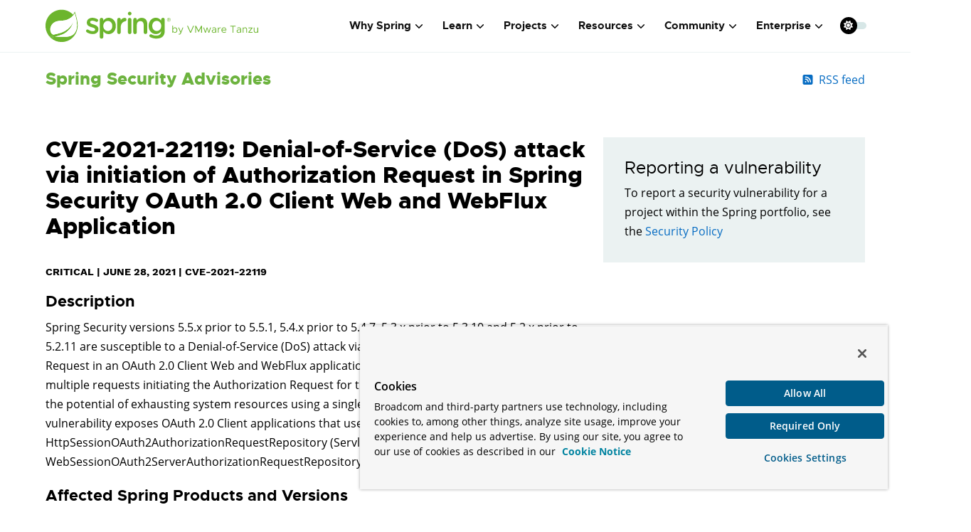

--- FILE ---
content_type: text/html; charset=utf-8
request_url: https://spring.io/security/cve-2021-22119/
body_size: 64140
content:
<!DOCTYPE html><html lang="en" class="f-dataflow"><head><meta charSet="utf-8"/><meta http-equiv="x-ua-compatible" content="ie=edge"/><meta name="viewport" content="width=device-width, initial-scale=1, shrink-to-fit=no"/><script src="https://cdn.cookielaw.org/scripttemplates/otSDKStub.js" data-domain-script="018ee325-b3a7-7753-937b-b8b3e643b1a7"></script><script>function OptanonWrapper() {}</script><script>function setGTM(w, d, s, l, i) {
                    w[l] = w[l] || [];
                    w[l].push({
                        'gtm.start': new Date().getTime(),
                        event: 'gtm.js'
                    });
                    var f = d.getElementsByTagName(s)[0],
                        j = d.createElement(s),
                        dl = l != 'dataLayer' ? '&l=' + l : '';
                    j.async = true;
                    j.src = 'https://www.googletagmanager.com/gtm.js?id=' + i + dl;
                    f.parentNode.insertBefore(j, f);
                }
                if (document.cookie.indexOf('OptanonConsent') > -1 && document.cookie.indexOf('groups=') > -1) {
                    setGTM(window, document, 'script', 'dataLayer', 'GTM-W8CQ8TL');
                } else {
                    waitForOnetrustActiveGroups();
                }
                var timer;
                function waitForOnetrustActiveGroups() {
                    if (document.cookie.indexOf('OptanonConsent') > -1 && document.cookie.indexOf('groups=') > -1) {
                        clearTimeout(timer);
                        setGTM(window, document, 'script', 'dataLayer', 'GTM-W8CQ8TL');
                    } else {
                        timer = setTimeout(waitForOnetrustActiveGroups, 250);
                    }
                }
              </script><meta name="generator" content="Gatsby 5.13.7"/><meta data-react-helmet="true" name="description" content="Level up your Java code and explore what Spring can do for you."/><meta data-react-helmet="true" property="og:site_name" content="CVE-2021-22119: Denial-of-Service (DoS) attack via initiation of Authorization Request in Spring Security OAuth 2.0 Client Web and WebFlux Application"/><meta data-react-helmet="true" name="og:type" content="article"/><meta data-react-helmet="true" name="og:title" content="CVE-2021-22119: Denial-of-Service (DoS) attack via initiation of Authorization Request in Spring Security OAuth 2.0 Client Web and WebFlux Application"/><meta data-react-helmet="true" name="og:description" content="Level up your Java code and explore what Spring can do for you."/><meta data-react-helmet="true" property="og:url" content="https://spring.io/security/cve-2021-22119"/><meta data-react-helmet="true" property="article:tag" content="spring"/><meta data-react-helmet="true" property="article:tag" content="java"/><meta data-react-helmet="true" property="article:tag" content="cloud"/><meta data-react-helmet="true" property="article:tag" content="boot"/><meta data-react-helmet="true" property="article:tag" content="microservices"/><meta data-react-helmet="true" property="article:tag" content="web applications"/><meta data-react-helmet="true" property="article:tag" content="serverless"/><meta data-react-helmet="true" property="article:tag" content="batch"/><meta data-react-helmet="true" property="article:tag" content="event driven"/><meta data-react-helmet="true" property="article:tag" content="reactive"/><meta data-react-helmet="true" name="twitter:title" content="CVE-2021-22119: Denial-of-Service (DoS) attack via initiation of Authorization Request in Spring Security OAuth 2.0 Client Web and WebFlux Application"/><meta data-react-helmet="true" name="twitter:description" content="Level up your Java code and explore what Spring can do for you."/><meta data-react-helmet="true" name="twitter:url" content="https://spring.io/security/cve-2021-22119"/><meta data-react-helmet="true" name="twitter:site" content="@springcentral"/><meta data-react-helmet="true" name="twitter:creator" content="@springcentral"/><meta data-react-helmet="true" name="twitter:card" content="summary_large_image"/><meta data-react-helmet="true" name="twitter:image" content="https://spring.io/img/og-spring.png"/><meta data-react-helmet="true" property="og:image" content="https://spring.io/img/og-spring.png"/><meta data-react-helmet="true" property="og:image:width" content="1000"/><meta data-react-helmet="true" property="og:image:height" content="523"/><meta name="theme-color" content="#6db33f"/><style data-href="/styles.d0dd1d72bc7126ac2086.css" data-identity="gatsby-global-css">/*! bulma.io v0.9.4 | MIT License | github.com/jgthms/bulma */.button,.file-cta,.file-name,.input,.pagination-ellipsis,.pagination-link,.pagination-next,.pagination-previous,.select select,.textarea{align-items:center;-moz-appearance:none;-webkit-appearance:none;border:1px solid transparent;border-radius:4px;box-shadow:none;display:inline-flex;font-size:1rem;height:2.5em;justify-content:flex-start;line-height:1.5;padding:calc(.5em - 1px) calc(.75em - 1px);position:relative;vertical-align:top}.button:active,.button:focus,.file-cta:active,.file-cta:focus,.file-name:active,.file-name:focus,.input:active,.input:focus,.is-active.button,.is-active.file-cta,.is-active.file-name,.is-active.input,.is-active.pagination-ellipsis,.is-active.pagination-link,.is-active.pagination-next,.is-active.pagination-previous,.is-active.textarea,.is-focused.button,.is-focused.file-cta,.is-focused.file-name,.is-focused.input,.is-focused.pagination-ellipsis,.is-focused.pagination-link,.is-focused.pagination-next,.is-focused.pagination-previous,.is-focused.textarea,.pagination-ellipsis:active,.pagination-ellipsis:focus,.pagination-link:active,.pagination-link:focus,.pagination-next:active,.pagination-next:focus,.pagination-previous:active,.pagination-previous:focus,.select select.is-active,.select select.is-focused,.select select:active,.select select:focus,.textarea:active,.textarea:focus{outline:none}.button[disabled],.file-cta[disabled],.file-name[disabled],.input[disabled],.pagination-ellipsis[disabled],.pagination-link[disabled],.pagination-next[disabled],.pagination-previous[disabled],.select fieldset[disabled] select,.select select[disabled],.textarea[disabled],fieldset[disabled] .button,fieldset[disabled] .file-cta,fieldset[disabled] .file-name,fieldset[disabled] .input,fieldset[disabled] .pagination-ellipsis,fieldset[disabled] .pagination-link,fieldset[disabled] .pagination-next,fieldset[disabled] .pagination-previous,fieldset[disabled] .select select,fieldset[disabled] .textarea{cursor:not-allowed}.breadcrumb,.button,.file,.is-unselectable,.pagination-ellipsis,.pagination-link,.pagination-next,.pagination-previous,.tabs{-webkit-touch-callout:none;-webkit-user-select:none;-moz-user-select:none;-ms-user-select:none;user-select:none}.navbar-link:not(.is-arrowless):after,.select:not(.is-multiple):not(.is-loading):after{border:3px solid transparent;border-radius:2px;border-right:0;border-top:0;content:" ";display:block;height:.625em;margin-top:-.4375em;pointer-events:none;position:absolute;top:50%;transform:rotate(-45deg);transform-origin:center;width:.625em}.block:not(:last-child),.box:not(:last-child),.breadcrumb:not(:last-child),.content:not(:last-child),.level:not(:last-child),.message:not(:last-child),.notification:not(:last-child),.pagination:not(:last-child),.progress:not(:last-child),.subtitle:not(:last-child),.table-container:not(:last-child),.table:not(:last-child),.tabs:not(:last-child),.title:not(:last-child){margin-bottom:1.5rem}.delete,.modal-close{-webkit-touch-callout:none;-moz-appearance:none;-webkit-appearance:none;background-color:hsla(0,0%,4%,.2);border:none;border-radius:9999px;cursor:pointer;display:inline-block;flex-grow:0;flex-shrink:0;font-size:0;height:20px;max-height:20px;max-width:20px;min-height:20px;min-width:20px;outline:none;pointer-events:auto;position:relative;-webkit-user-select:none;-moz-user-select:none;-ms-user-select:none;user-select:none;vertical-align:top;width:20px}.delete:after,.delete:before,.modal-close:after,.modal-close:before{background-color:#fff;content:"";display:block;left:50%;position:absolute;top:50%;transform:translateX(-50%) translateY(-50%) rotate(45deg);transform-origin:center center}.delete:before,.modal-close:before{height:2px;width:50%}.delete:after,.modal-close:after{height:50%;width:2px}.delete:focus,.delete:hover,.modal-close:focus,.modal-close:hover{background-color:hsla(0,0%,4%,.3)}.delete:active,.modal-close:active{background-color:hsla(0,0%,4%,.4)}.is-small.delete,.is-small.modal-close{height:16px;max-height:16px;max-width:16px;min-height:16px;min-width:16px;width:16px}.is-medium.delete,.is-medium.modal-close{height:24px;max-height:24px;max-width:24px;min-height:24px;min-width:24px;width:24px}.is-large.delete,.is-large.modal-close{height:32px;max-height:32px;max-width:32px;min-height:32px;min-width:32px;width:32px}.button.is-loading:after,.control.is-loading:after,.loader,.select.is-loading:after{-webkit-animation:spinAround .5s linear infinite;animation:spinAround .5s linear infinite;border-color:transparent transparent #dbdbdb #dbdbdb;border-radius:9999px;border-style:solid;border-width:2px;content:"";display:block;height:1em;position:relative;width:1em}.hero-video,.image.is-16by9 .has-ratio,.image.is-16by9 img,.image.is-1by1 .has-ratio,.image.is-1by1 img,.image.is-1by2 .has-ratio,.image.is-1by2 img,.image.is-1by3 .has-ratio,.image.is-1by3 img,.image.is-2by1 .has-ratio,.image.is-2by1 img,.image.is-2by3 .has-ratio,.image.is-2by3 img,.image.is-3by1 .has-ratio,.image.is-3by1 img,.image.is-3by2 .has-ratio,.image.is-3by2 img,.image.is-3by4 .has-ratio,.image.is-3by4 img,.image.is-3by5 .has-ratio,.image.is-3by5 img,.image.is-4by3 .has-ratio,.image.is-4by3 img,.image.is-4by5 .has-ratio,.image.is-4by5 img,.image.is-5by3 .has-ratio,.image.is-5by3 img,.image.is-5by4 .has-ratio,.image.is-5by4 img,.image.is-9by16 .has-ratio,.image.is-9by16 img,.image.is-square .has-ratio,.image.is-square img,.is-overlay,.modal,.modal-background{bottom:0;left:0;position:absolute;right:0;top:0}.navbar-burger{color:currentColor;font-family:inherit;font-size:1em}
/*! minireset.css v0.0.6 | MIT License | github.com/jgthms/minireset.css */.navbar-burger,blockquote,body,dd,dl,dt,fieldset,figure,h1,h2,h3,h4,h5,h6,hr,html,iframe,legend,li,ol,p,pre,textarea,ul{margin:0;padding:0}h1,h2,h3,h4,h5,h6{font-size:100%;font-weight:400}ul{list-style:none}button,input,select,textarea{margin:0}html{box-sizing:border-box}*,:after,:before{box-sizing:inherit}img,video{height:auto;max-width:100%}iframe{border:0}table{border-collapse:collapse;border-spacing:0}td,th{padding:0}td:not([align]),th:not([align]){text-align:inherit}html{-moz-osx-font-smoothing:grayscale;-webkit-font-smoothing:antialiased;-webkit-text-size-adjust:100%;-moz-text-size-adjust:100%;text-size-adjust:100%;background-color:#fff;font-size:16px;min-width:300px;overflow-x:hidden;overflow-y:scroll;text-rendering:optimizeLegibility}article,aside,figure,footer,header,hgroup,section{display:block}body,button,input,optgroup,select,textarea{font-family:BlinkMacSystemFont,-apple-system,Segoe UI,Roboto,Oxygen,Ubuntu,Cantarell,Fira Sans,Droid Sans,Helvetica Neue,Helvetica,Arial,sans-serif}code,pre{-moz-osx-font-smoothing:auto;-webkit-font-smoothing:auto;font-family:monospace}body{color:#4a4a4a;font-size:1em;font-weight:400;line-height:1.5}a{color:#485fc7;cursor:pointer;text-decoration:none}a strong{color:currentColor}a:hover{color:#363636}code{color:#da1039;font-size:.875em;font-weight:400;padding:.25em .5em}code,hr{background-color:#f5f5f5}hr{border:none;display:block;height:2px;margin:1.5rem 0}img{height:auto;max-width:100%}input[type=checkbox],input[type=radio]{vertical-align:baseline}small{font-size:.875em}span{font-style:inherit;font-weight:inherit}strong{color:#363636;font-weight:700}fieldset{border:none}pre{-webkit-overflow-scrolling:touch;word-wrap:normal;background-color:#f5f5f5;color:#4a4a4a;font-size:.875em;overflow-x:auto;padding:1.25rem 1.5rem;white-space:pre}pre code{background-color:transparent;color:currentColor;font-size:1em;padding:0}table td,table th{vertical-align:top}table td:not([align]),table th:not([align]){text-align:inherit}table th{color:#363636}@-webkit-keyframes spinAround{0%{transform:rotate(0deg)}to{transform:rotate(359deg)}}@keyframes spinAround{0%{transform:rotate(0deg)}to{transform:rotate(359deg)}}.box{background-color:#fff;border-radius:6px;box-shadow:0 .5em 1em -.125em hsla(0,0%,4%,.1),0 0 0 1px hsla(0,0%,4%,.02);color:#4a4a4a;display:block;padding:1.25rem}a.box:focus,a.box:hover{box-shadow:0 .5em 1em -.125em hsla(0,0%,4%,.1),0 0 0 1px #485fc7}a.box:active{box-shadow:inset 0 1px 2px hsla(0,0%,4%,.2),0 0 0 1px #485fc7}.button{background-color:#fff;border-color:#dbdbdb;border-width:1px;color:#363636;cursor:pointer;justify-content:center;padding:calc(.5em - 1px) 1em;text-align:center;white-space:nowrap}.button strong{color:inherit}.button .icon,.button .icon.is-large,.button .icon.is-medium,.button .icon.is-small{height:1.5em;width:1.5em}.button .icon:first-child:not(:last-child){margin-left:calc(-.5em - 1px);margin-right:.25em}.button .icon:last-child:not(:first-child){margin-left:.25em;margin-right:calc(-.5em - 1px)}.button .icon:first-child:last-child{margin-left:calc(-.5em - 1px);margin-right:calc(-.5em - 1px)}.button.is-hovered,.button:hover{border-color:#b5b5b5;color:#363636}.button.is-focused,.button:focus{border-color:#485fc7;color:#363636}.button.is-focused:not(:active),.button:focus:not(:active){box-shadow:0 0 0 .125em rgba(72,95,199,.25)}.button.is-active,.button:active{border-color:#4a4a4a;color:#363636}.button.is-text{background-color:transparent;border-color:transparent;color:#4a4a4a;text-decoration:underline}.button.is-text.is-focused,.button.is-text.is-hovered,.button.is-text:focus,.button.is-text:hover{background-color:#f5f5f5;color:#363636}.button.is-text.is-active,.button.is-text:active{background-color:#e8e8e8;color:#363636}.button.is-text[disabled],fieldset[disabled] .button.is-text{background-color:transparent;border-color:transparent;box-shadow:none}.button.is-ghost{background:none;border-color:transparent;color:#485fc7;text-decoration:none}.button.is-ghost.is-hovered,.button.is-ghost:hover{color:#485fc7;text-decoration:underline}.button.is-white{background-color:#fff;border-color:transparent;color:#0a0a0a}.button.is-white.is-hovered,.button.is-white:hover{background-color:#f9f9f9;border-color:transparent;color:#0a0a0a}.button.is-white.is-focused,.button.is-white:focus{border-color:transparent;color:#0a0a0a}.button.is-white.is-focused:not(:active),.button.is-white:focus:not(:active){box-shadow:0 0 0 .125em hsla(0,0%,100%,.25)}.button.is-white.is-active,.button.is-white:active{background-color:#f2f2f2;border-color:transparent;color:#0a0a0a}.button.is-white[disabled],fieldset[disabled] .button.is-white{background-color:#fff;border-color:#fff;box-shadow:none}.button.is-white.is-inverted{background-color:#0a0a0a;color:#fff}.button.is-white.is-inverted.is-hovered,.button.is-white.is-inverted:hover{background-color:#000}.button.is-white.is-inverted[disabled],fieldset[disabled] .button.is-white.is-inverted{background-color:#0a0a0a;border-color:transparent;box-shadow:none;color:#fff}.button.is-white.is-loading:after{border-color:transparent transparent #0a0a0a #0a0a0a!important}.button.is-white.is-outlined{background-color:transparent;border-color:#fff;color:#fff}.button.is-white.is-outlined.is-focused,.button.is-white.is-outlined.is-hovered,.button.is-white.is-outlined:focus,.button.is-white.is-outlined:hover{background-color:#fff;border-color:#fff;color:#0a0a0a}.button.is-white.is-outlined.is-loading:after{border-color:transparent transparent #fff #fff!important}.button.is-white.is-outlined.is-loading.is-focused:after,.button.is-white.is-outlined.is-loading.is-hovered:after,.button.is-white.is-outlined.is-loading:focus:after,.button.is-white.is-outlined.is-loading:hover:after{border-color:transparent transparent #0a0a0a #0a0a0a!important}.button.is-white.is-outlined[disabled],fieldset[disabled] .button.is-white.is-outlined{background-color:transparent;border-color:#fff;box-shadow:none;color:#fff}.button.is-white.is-inverted.is-outlined{background-color:transparent;border-color:#0a0a0a;color:#0a0a0a}.button.is-white.is-inverted.is-outlined.is-focused,.button.is-white.is-inverted.is-outlined.is-hovered,.button.is-white.is-inverted.is-outlined:focus,.button.is-white.is-inverted.is-outlined:hover{background-color:#0a0a0a;color:#fff}.button.is-white.is-inverted.is-outlined.is-loading.is-focused:after,.button.is-white.is-inverted.is-outlined.is-loading.is-hovered:after,.button.is-white.is-inverted.is-outlined.is-loading:focus:after,.button.is-white.is-inverted.is-outlined.is-loading:hover:after{border-color:transparent transparent #fff #fff!important}.button.is-white.is-inverted.is-outlined[disabled],fieldset[disabled] .button.is-white.is-inverted.is-outlined{background-color:transparent;border-color:#0a0a0a;box-shadow:none;color:#0a0a0a}.button.is-black{background-color:#0a0a0a;border-color:transparent;color:#fff}.button.is-black.is-hovered,.button.is-black:hover{background-color:#040404;border-color:transparent;color:#fff}.button.is-black.is-focused,.button.is-black:focus{border-color:transparent;color:#fff}.button.is-black.is-focused:not(:active),.button.is-black:focus:not(:active){box-shadow:0 0 0 .125em hsla(0,0%,4%,.25)}.button.is-black.is-active,.button.is-black:active{background-color:#000;border-color:transparent;color:#fff}.button.is-black[disabled],fieldset[disabled] .button.is-black{background-color:#0a0a0a;border-color:#0a0a0a;box-shadow:none}.button.is-black.is-inverted{background-color:#fff;color:#0a0a0a}.button.is-black.is-inverted.is-hovered,.button.is-black.is-inverted:hover{background-color:#f2f2f2}.button.is-black.is-inverted[disabled],fieldset[disabled] .button.is-black.is-inverted{background-color:#fff;border-color:transparent;box-shadow:none;color:#0a0a0a}.button.is-black.is-loading:after{border-color:transparent transparent #fff #fff!important}.button.is-black.is-outlined{background-color:transparent;border-color:#0a0a0a;color:#0a0a0a}.button.is-black.is-outlined.is-focused,.button.is-black.is-outlined.is-hovered,.button.is-black.is-outlined:focus,.button.is-black.is-outlined:hover{background-color:#0a0a0a;border-color:#0a0a0a;color:#fff}.button.is-black.is-outlined.is-loading:after{border-color:transparent transparent #0a0a0a #0a0a0a!important}.button.is-black.is-outlined.is-loading.is-focused:after,.button.is-black.is-outlined.is-loading.is-hovered:after,.button.is-black.is-outlined.is-loading:focus:after,.button.is-black.is-outlined.is-loading:hover:after{border-color:transparent transparent #fff #fff!important}.button.is-black.is-outlined[disabled],fieldset[disabled] .button.is-black.is-outlined{background-color:transparent;border-color:#0a0a0a;box-shadow:none;color:#0a0a0a}.button.is-black.is-inverted.is-outlined{background-color:transparent;border-color:#fff;color:#fff}.button.is-black.is-inverted.is-outlined.is-focused,.button.is-black.is-inverted.is-outlined.is-hovered,.button.is-black.is-inverted.is-outlined:focus,.button.is-black.is-inverted.is-outlined:hover{background-color:#fff;color:#0a0a0a}.button.is-black.is-inverted.is-outlined.is-loading.is-focused:after,.button.is-black.is-inverted.is-outlined.is-loading.is-hovered:after,.button.is-black.is-inverted.is-outlined.is-loading:focus:after,.button.is-black.is-inverted.is-outlined.is-loading:hover:after{border-color:transparent transparent #0a0a0a #0a0a0a!important}.button.is-black.is-inverted.is-outlined[disabled],fieldset[disabled] .button.is-black.is-inverted.is-outlined{background-color:transparent;border-color:#fff;box-shadow:none;color:#fff}.button.is-light{background-color:#f5f5f5;border-color:transparent;color:rgba(0,0,0,.7)}.button.is-light.is-hovered,.button.is-light:hover{background-color:#eee;border-color:transparent;color:rgba(0,0,0,.7)}.button.is-light.is-focused,.button.is-light:focus{border-color:transparent;color:rgba(0,0,0,.7)}.button.is-light.is-focused:not(:active),.button.is-light:focus:not(:active){box-shadow:0 0 0 .125em hsla(0,0%,96%,.25)}.button.is-light.is-active,.button.is-light:active{background-color:#e8e8e8;border-color:transparent;color:rgba(0,0,0,.7)}.button.is-light[disabled],fieldset[disabled] .button.is-light{background-color:#f5f5f5;border-color:#f5f5f5;box-shadow:none}.button.is-light.is-inverted{color:#f5f5f5}.button.is-light.is-inverted,.button.is-light.is-inverted.is-hovered,.button.is-light.is-inverted:hover{background-color:rgba(0,0,0,.7)}.button.is-light.is-inverted[disabled],fieldset[disabled] .button.is-light.is-inverted{background-color:rgba(0,0,0,.7);border-color:transparent;box-shadow:none;color:#f5f5f5}.button.is-light.is-loading:after{border-color:transparent transparent rgba(0,0,0,.7) rgba(0,0,0,.7)!important}.button.is-light.is-outlined{background-color:transparent;border-color:#f5f5f5;color:#f5f5f5}.button.is-light.is-outlined.is-focused,.button.is-light.is-outlined.is-hovered,.button.is-light.is-outlined:focus,.button.is-light.is-outlined:hover{background-color:#f5f5f5;border-color:#f5f5f5;color:rgba(0,0,0,.7)}.button.is-light.is-outlined.is-loading:after{border-color:transparent transparent #f5f5f5 #f5f5f5!important}.button.is-light.is-outlined.is-loading.is-focused:after,.button.is-light.is-outlined.is-loading.is-hovered:after,.button.is-light.is-outlined.is-loading:focus:after,.button.is-light.is-outlined.is-loading:hover:after{border-color:transparent transparent rgba(0,0,0,.7) rgba(0,0,0,.7)!important}.button.is-light.is-outlined[disabled],fieldset[disabled] .button.is-light.is-outlined{background-color:transparent;border-color:#f5f5f5;box-shadow:none;color:#f5f5f5}.button.is-light.is-inverted.is-outlined{background-color:transparent;border-color:rgba(0,0,0,.7);color:rgba(0,0,0,.7)}.button.is-light.is-inverted.is-outlined.is-focused,.button.is-light.is-inverted.is-outlined.is-hovered,.button.is-light.is-inverted.is-outlined:focus,.button.is-light.is-inverted.is-outlined:hover{background-color:rgba(0,0,0,.7);color:#f5f5f5}.button.is-light.is-inverted.is-outlined.is-loading.is-focused:after,.button.is-light.is-inverted.is-outlined.is-loading.is-hovered:after,.button.is-light.is-inverted.is-outlined.is-loading:focus:after,.button.is-light.is-inverted.is-outlined.is-loading:hover:after{border-color:transparent transparent #f5f5f5 #f5f5f5!important}.button.is-light.is-inverted.is-outlined[disabled],fieldset[disabled] .button.is-light.is-inverted.is-outlined{background-color:transparent;border-color:rgba(0,0,0,.7);box-shadow:none;color:rgba(0,0,0,.7)}.button.is-dark{background-color:#363636;border-color:transparent;color:#fff}.button.is-dark.is-hovered,.button.is-dark:hover{background-color:#2f2f2f;border-color:transparent;color:#fff}.button.is-dark.is-focused,.button.is-dark:focus{border-color:transparent;color:#fff}.button.is-dark.is-focused:not(:active),.button.is-dark:focus:not(:active){box-shadow:0 0 0 .125em rgba(54,54,54,.25)}.button.is-dark.is-active,.button.is-dark:active{background-color:#292929;border-color:transparent;color:#fff}.button.is-dark[disabled],fieldset[disabled] .button.is-dark{background-color:#363636;border-color:#363636;box-shadow:none}.button.is-dark.is-inverted{background-color:#fff;color:#363636}.button.is-dark.is-inverted.is-hovered,.button.is-dark.is-inverted:hover{background-color:#f2f2f2}.button.is-dark.is-inverted[disabled],fieldset[disabled] .button.is-dark.is-inverted{background-color:#fff;border-color:transparent;box-shadow:none;color:#363636}.button.is-dark.is-loading:after{border-color:transparent transparent #fff #fff!important}.button.is-dark.is-outlined{background-color:transparent;border-color:#363636;color:#363636}.button.is-dark.is-outlined.is-focused,.button.is-dark.is-outlined.is-hovered,.button.is-dark.is-outlined:focus,.button.is-dark.is-outlined:hover{background-color:#363636;border-color:#363636;color:#fff}.button.is-dark.is-outlined.is-loading:after{border-color:transparent transparent #363636 #363636!important}.button.is-dark.is-outlined.is-loading.is-focused:after,.button.is-dark.is-outlined.is-loading.is-hovered:after,.button.is-dark.is-outlined.is-loading:focus:after,.button.is-dark.is-outlined.is-loading:hover:after{border-color:transparent transparent #fff #fff!important}.button.is-dark.is-outlined[disabled],fieldset[disabled] .button.is-dark.is-outlined{background-color:transparent;border-color:#363636;box-shadow:none;color:#363636}.button.is-dark.is-inverted.is-outlined{background-color:transparent;border-color:#fff;color:#fff}.button.is-dark.is-inverted.is-outlined.is-focused,.button.is-dark.is-inverted.is-outlined.is-hovered,.button.is-dark.is-inverted.is-outlined:focus,.button.is-dark.is-inverted.is-outlined:hover{background-color:#fff;color:#363636}.button.is-dark.is-inverted.is-outlined.is-loading.is-focused:after,.button.is-dark.is-inverted.is-outlined.is-loading.is-hovered:after,.button.is-dark.is-inverted.is-outlined.is-loading:focus:after,.button.is-dark.is-inverted.is-outlined.is-loading:hover:after{border-color:transparent transparent #363636 #363636!important}.button.is-dark.is-inverted.is-outlined[disabled],fieldset[disabled] .button.is-dark.is-inverted.is-outlined{background-color:transparent;border-color:#fff;box-shadow:none;color:#fff}.button.is-primary{background-color:#00d1b2;border-color:transparent;color:#fff}.button.is-primary.is-hovered,.button.is-primary:hover{background-color:#00c4a7;border-color:transparent;color:#fff}.button.is-primary.is-focused,.button.is-primary:focus{border-color:transparent;color:#fff}.button.is-primary.is-focused:not(:active),.button.is-primary:focus:not(:active){box-shadow:0 0 0 .125em rgba(0,209,178,.25)}.button.is-primary.is-active,.button.is-primary:active{background-color:#00b89c;border-color:transparent;color:#fff}.button.is-primary[disabled],fieldset[disabled] .button.is-primary{background-color:#00d1b2;border-color:#00d1b2;box-shadow:none}.button.is-primary.is-inverted{background-color:#fff;color:#00d1b2}.button.is-primary.is-inverted.is-hovered,.button.is-primary.is-inverted:hover{background-color:#f2f2f2}.button.is-primary.is-inverted[disabled],fieldset[disabled] .button.is-primary.is-inverted{background-color:#fff;border-color:transparent;box-shadow:none;color:#00d1b2}.button.is-primary.is-loading:after{border-color:transparent transparent #fff #fff!important}.button.is-primary.is-outlined{background-color:transparent;border-color:#00d1b2;color:#00d1b2}.button.is-primary.is-outlined.is-focused,.button.is-primary.is-outlined.is-hovered,.button.is-primary.is-outlined:focus,.button.is-primary.is-outlined:hover{background-color:#00d1b2;border-color:#00d1b2;color:#fff}.button.is-primary.is-outlined.is-loading:after{border-color:transparent transparent #00d1b2 #00d1b2!important}.button.is-primary.is-outlined.is-loading.is-focused:after,.button.is-primary.is-outlined.is-loading.is-hovered:after,.button.is-primary.is-outlined.is-loading:focus:after,.button.is-primary.is-outlined.is-loading:hover:after{border-color:transparent transparent #fff #fff!important}.button.is-primary.is-outlined[disabled],fieldset[disabled] .button.is-primary.is-outlined{background-color:transparent;border-color:#00d1b2;box-shadow:none;color:#00d1b2}.button.is-primary.is-inverted.is-outlined{background-color:transparent;border-color:#fff;color:#fff}.button.is-primary.is-inverted.is-outlined.is-focused,.button.is-primary.is-inverted.is-outlined.is-hovered,.button.is-primary.is-inverted.is-outlined:focus,.button.is-primary.is-inverted.is-outlined:hover{background-color:#fff;color:#00d1b2}.button.is-primary.is-inverted.is-outlined.is-loading.is-focused:after,.button.is-primary.is-inverted.is-outlined.is-loading.is-hovered:after,.button.is-primary.is-inverted.is-outlined.is-loading:focus:after,.button.is-primary.is-inverted.is-outlined.is-loading:hover:after{border-color:transparent transparent #00d1b2 #00d1b2!important}.button.is-primary.is-inverted.is-outlined[disabled],fieldset[disabled] .button.is-primary.is-inverted.is-outlined{background-color:transparent;border-color:#fff;box-shadow:none;color:#fff}.button.is-primary.is-light{background-color:#ebfffc;color:#00947e}.button.is-primary.is-light.is-hovered,.button.is-primary.is-light:hover{background-color:#defffa;border-color:transparent;color:#00947e}.button.is-primary.is-light.is-active,.button.is-primary.is-light:active{background-color:#d1fff8;border-color:transparent;color:#00947e}.button.is-link{background-color:#485fc7;border-color:transparent;color:#fff}.button.is-link.is-hovered,.button.is-link:hover{background-color:#3e56c4;border-color:transparent;color:#fff}.button.is-link.is-focused,.button.is-link:focus{border-color:transparent;color:#fff}.button.is-link.is-focused:not(:active),.button.is-link:focus:not(:active){box-shadow:0 0 0 .125em rgba(72,95,199,.25)}.button.is-link.is-active,.button.is-link:active{background-color:#3a51bb;border-color:transparent;color:#fff}.button.is-link[disabled],fieldset[disabled] .button.is-link{background-color:#485fc7;border-color:#485fc7;box-shadow:none}.button.is-link.is-inverted{background-color:#fff;color:#485fc7}.button.is-link.is-inverted.is-hovered,.button.is-link.is-inverted:hover{background-color:#f2f2f2}.button.is-link.is-inverted[disabled],fieldset[disabled] .button.is-link.is-inverted{background-color:#fff;border-color:transparent;box-shadow:none;color:#485fc7}.button.is-link.is-loading:after{border-color:transparent transparent #fff #fff!important}.button.is-link.is-outlined{background-color:transparent;border-color:#485fc7;color:#485fc7}.button.is-link.is-outlined.is-focused,.button.is-link.is-outlined.is-hovered,.button.is-link.is-outlined:focus,.button.is-link.is-outlined:hover{background-color:#485fc7;border-color:#485fc7;color:#fff}.button.is-link.is-outlined.is-loading:after{border-color:transparent transparent #485fc7 #485fc7!important}.button.is-link.is-outlined.is-loading.is-focused:after,.button.is-link.is-outlined.is-loading.is-hovered:after,.button.is-link.is-outlined.is-loading:focus:after,.button.is-link.is-outlined.is-loading:hover:after{border-color:transparent transparent #fff #fff!important}.button.is-link.is-outlined[disabled],fieldset[disabled] .button.is-link.is-outlined{background-color:transparent;border-color:#485fc7;box-shadow:none;color:#485fc7}.button.is-link.is-inverted.is-outlined{background-color:transparent;border-color:#fff;color:#fff}.button.is-link.is-inverted.is-outlined.is-focused,.button.is-link.is-inverted.is-outlined.is-hovered,.button.is-link.is-inverted.is-outlined:focus,.button.is-link.is-inverted.is-outlined:hover{background-color:#fff;color:#485fc7}.button.is-link.is-inverted.is-outlined.is-loading.is-focused:after,.button.is-link.is-inverted.is-outlined.is-loading.is-hovered:after,.button.is-link.is-inverted.is-outlined.is-loading:focus:after,.button.is-link.is-inverted.is-outlined.is-loading:hover:after{border-color:transparent transparent #485fc7 #485fc7!important}.button.is-link.is-inverted.is-outlined[disabled],fieldset[disabled] .button.is-link.is-inverted.is-outlined{background-color:transparent;border-color:#fff;box-shadow:none;color:#fff}.button.is-link.is-light{background-color:#eff1fa;color:#3850b7}.button.is-link.is-light.is-hovered,.button.is-link.is-light:hover{background-color:#e6e9f7;border-color:transparent;color:#3850b7}.button.is-link.is-light.is-active,.button.is-link.is-light:active{background-color:#dce0f4;border-color:transparent;color:#3850b7}.button.is-info{background-color:#3e8ed0;border-color:transparent;color:#fff}.button.is-info.is-hovered,.button.is-info:hover{background-color:#3488ce;border-color:transparent;color:#fff}.button.is-info.is-focused,.button.is-info:focus{border-color:transparent;color:#fff}.button.is-info.is-focused:not(:active),.button.is-info:focus:not(:active){box-shadow:0 0 0 .125em rgba(62,142,208,.25)}.button.is-info.is-active,.button.is-info:active{background-color:#3082c5;border-color:transparent;color:#fff}.button.is-info[disabled],fieldset[disabled] .button.is-info{background-color:#3e8ed0;border-color:#3e8ed0;box-shadow:none}.button.is-info.is-inverted{background-color:#fff;color:#3e8ed0}.button.is-info.is-inverted.is-hovered,.button.is-info.is-inverted:hover{background-color:#f2f2f2}.button.is-info.is-inverted[disabled],fieldset[disabled] .button.is-info.is-inverted{background-color:#fff;border-color:transparent;box-shadow:none;color:#3e8ed0}.button.is-info.is-loading:after{border-color:transparent transparent #fff #fff!important}.button.is-info.is-outlined{background-color:transparent;border-color:#3e8ed0;color:#3e8ed0}.button.is-info.is-outlined.is-focused,.button.is-info.is-outlined.is-hovered,.button.is-info.is-outlined:focus,.button.is-info.is-outlined:hover{background-color:#3e8ed0;border-color:#3e8ed0;color:#fff}.button.is-info.is-outlined.is-loading:after{border-color:transparent transparent #3e8ed0 #3e8ed0!important}.button.is-info.is-outlined.is-loading.is-focused:after,.button.is-info.is-outlined.is-loading.is-hovered:after,.button.is-info.is-outlined.is-loading:focus:after,.button.is-info.is-outlined.is-loading:hover:after{border-color:transparent transparent #fff #fff!important}.button.is-info.is-outlined[disabled],fieldset[disabled] .button.is-info.is-outlined{background-color:transparent;border-color:#3e8ed0;box-shadow:none;color:#3e8ed0}.button.is-info.is-inverted.is-outlined{background-color:transparent;border-color:#fff;color:#fff}.button.is-info.is-inverted.is-outlined.is-focused,.button.is-info.is-inverted.is-outlined.is-hovered,.button.is-info.is-inverted.is-outlined:focus,.button.is-info.is-inverted.is-outlined:hover{background-color:#fff;color:#3e8ed0}.button.is-info.is-inverted.is-outlined.is-loading.is-focused:after,.button.is-info.is-inverted.is-outlined.is-loading.is-hovered:after,.button.is-info.is-inverted.is-outlined.is-loading:focus:after,.button.is-info.is-inverted.is-outlined.is-loading:hover:after{border-color:transparent transparent #3e8ed0 #3e8ed0!important}.button.is-info.is-inverted.is-outlined[disabled],fieldset[disabled] .button.is-info.is-inverted.is-outlined{background-color:transparent;border-color:#fff;box-shadow:none;color:#fff}.button.is-info.is-light{background-color:#eff5fb;color:#296fa8}.button.is-info.is-light.is-hovered,.button.is-info.is-light:hover{background-color:#e4eff9;border-color:transparent;color:#296fa8}.button.is-info.is-light.is-active,.button.is-info.is-light:active{background-color:#dae9f6;border-color:transparent;color:#296fa8}.button.is-success{background-color:#48c78e;border-color:transparent;color:#fff}.button.is-success.is-hovered,.button.is-success:hover{background-color:#3ec487;border-color:transparent;color:#fff}.button.is-success.is-focused,.button.is-success:focus{border-color:transparent;color:#fff}.button.is-success.is-focused:not(:active),.button.is-success:focus:not(:active){box-shadow:0 0 0 .125em rgba(72,199,142,.25)}.button.is-success.is-active,.button.is-success:active{background-color:#3abb81;border-color:transparent;color:#fff}.button.is-success[disabled],fieldset[disabled] .button.is-success{background-color:#48c78e;border-color:#48c78e;box-shadow:none}.button.is-success.is-inverted{background-color:#fff;color:#48c78e}.button.is-success.is-inverted.is-hovered,.button.is-success.is-inverted:hover{background-color:#f2f2f2}.button.is-success.is-inverted[disabled],fieldset[disabled] .button.is-success.is-inverted{background-color:#fff;border-color:transparent;box-shadow:none;color:#48c78e}.button.is-success.is-loading:after{border-color:transparent transparent #fff #fff!important}.button.is-success.is-outlined{background-color:transparent;border-color:#48c78e;color:#48c78e}.button.is-success.is-outlined.is-focused,.button.is-success.is-outlined.is-hovered,.button.is-success.is-outlined:focus,.button.is-success.is-outlined:hover{background-color:#48c78e;border-color:#48c78e;color:#fff}.button.is-success.is-outlined.is-loading:after{border-color:transparent transparent #48c78e #48c78e!important}.button.is-success.is-outlined.is-loading.is-focused:after,.button.is-success.is-outlined.is-loading.is-hovered:after,.button.is-success.is-outlined.is-loading:focus:after,.button.is-success.is-outlined.is-loading:hover:after{border-color:transparent transparent #fff #fff!important}.button.is-success.is-outlined[disabled],fieldset[disabled] .button.is-success.is-outlined{background-color:transparent;border-color:#48c78e;box-shadow:none;color:#48c78e}.button.is-success.is-inverted.is-outlined{background-color:transparent;border-color:#fff;color:#fff}.button.is-success.is-inverted.is-outlined.is-focused,.button.is-success.is-inverted.is-outlined.is-hovered,.button.is-success.is-inverted.is-outlined:focus,.button.is-success.is-inverted.is-outlined:hover{background-color:#fff;color:#48c78e}.button.is-success.is-inverted.is-outlined.is-loading.is-focused:after,.button.is-success.is-inverted.is-outlined.is-loading.is-hovered:after,.button.is-success.is-inverted.is-outlined.is-loading:focus:after,.button.is-success.is-inverted.is-outlined.is-loading:hover:after{border-color:transparent transparent #48c78e #48c78e!important}.button.is-success.is-inverted.is-outlined[disabled],fieldset[disabled] .button.is-success.is-inverted.is-outlined{background-color:transparent;border-color:#fff;box-shadow:none;color:#fff}.button.is-success.is-light{background-color:#effaf5;color:#257953}.button.is-success.is-light.is-hovered,.button.is-success.is-light:hover{background-color:#e6f7ef;border-color:transparent;color:#257953}.button.is-success.is-light.is-active,.button.is-success.is-light:active{background-color:#dcf4e9;border-color:transparent;color:#257953}.button.is-warning{background-color:#ffe08a;border-color:transparent;color:rgba(0,0,0,.7)}.button.is-warning.is-hovered,.button.is-warning:hover{background-color:#ffdc7d;border-color:transparent;color:rgba(0,0,0,.7)}.button.is-warning.is-focused,.button.is-warning:focus{border-color:transparent;color:rgba(0,0,0,.7)}.button.is-warning.is-focused:not(:active),.button.is-warning:focus:not(:active){box-shadow:0 0 0 .125em rgba(255,224,138,.25)}.button.is-warning.is-active,.button.is-warning:active{background-color:#ffd970;border-color:transparent;color:rgba(0,0,0,.7)}.button.is-warning[disabled],fieldset[disabled] .button.is-warning{background-color:#ffe08a;border-color:#ffe08a;box-shadow:none}.button.is-warning.is-inverted{color:#ffe08a}.button.is-warning.is-inverted,.button.is-warning.is-inverted.is-hovered,.button.is-warning.is-inverted:hover{background-color:rgba(0,0,0,.7)}.button.is-warning.is-inverted[disabled],fieldset[disabled] .button.is-warning.is-inverted{background-color:rgba(0,0,0,.7);border-color:transparent;box-shadow:none;color:#ffe08a}.button.is-warning.is-loading:after{border-color:transparent transparent rgba(0,0,0,.7) rgba(0,0,0,.7)!important}.button.is-warning.is-outlined{background-color:transparent;border-color:#ffe08a;color:#ffe08a}.button.is-warning.is-outlined.is-focused,.button.is-warning.is-outlined.is-hovered,.button.is-warning.is-outlined:focus,.button.is-warning.is-outlined:hover{background-color:#ffe08a;border-color:#ffe08a;color:rgba(0,0,0,.7)}.button.is-warning.is-outlined.is-loading:after{border-color:transparent transparent #ffe08a #ffe08a!important}.button.is-warning.is-outlined.is-loading.is-focused:after,.button.is-warning.is-outlined.is-loading.is-hovered:after,.button.is-warning.is-outlined.is-loading:focus:after,.button.is-warning.is-outlined.is-loading:hover:after{border-color:transparent transparent rgba(0,0,0,.7) rgba(0,0,0,.7)!important}.button.is-warning.is-outlined[disabled],fieldset[disabled] .button.is-warning.is-outlined{background-color:transparent;border-color:#ffe08a;box-shadow:none;color:#ffe08a}.button.is-warning.is-inverted.is-outlined{background-color:transparent;border-color:rgba(0,0,0,.7);color:rgba(0,0,0,.7)}.button.is-warning.is-inverted.is-outlined.is-focused,.button.is-warning.is-inverted.is-outlined.is-hovered,.button.is-warning.is-inverted.is-outlined:focus,.button.is-warning.is-inverted.is-outlined:hover{background-color:rgba(0,0,0,.7);color:#ffe08a}.button.is-warning.is-inverted.is-outlined.is-loading.is-focused:after,.button.is-warning.is-inverted.is-outlined.is-loading.is-hovered:after,.button.is-warning.is-inverted.is-outlined.is-loading:focus:after,.button.is-warning.is-inverted.is-outlined.is-loading:hover:after{border-color:transparent transparent #ffe08a #ffe08a!important}.button.is-warning.is-inverted.is-outlined[disabled],fieldset[disabled] .button.is-warning.is-inverted.is-outlined{background-color:transparent;border-color:rgba(0,0,0,.7);box-shadow:none;color:rgba(0,0,0,.7)}.button.is-warning.is-light{background-color:#fffaeb;color:#946c00}.button.is-warning.is-light.is-hovered,.button.is-warning.is-light:hover{background-color:#fff6de;border-color:transparent;color:#946c00}.button.is-warning.is-light.is-active,.button.is-warning.is-light:active{background-color:#fff3d1;border-color:transparent;color:#946c00}.button.is-danger{background-color:#f14668;border-color:transparent;color:#fff}.button.is-danger.is-hovered,.button.is-danger:hover{background-color:#f03a5f;border-color:transparent;color:#fff}.button.is-danger.is-focused,.button.is-danger:focus{border-color:transparent;color:#fff}.button.is-danger.is-focused:not(:active),.button.is-danger:focus:not(:active){box-shadow:0 0 0 .125em rgba(241,70,104,.25)}.button.is-danger.is-active,.button.is-danger:active{background-color:#ef2e55;border-color:transparent;color:#fff}.button.is-danger[disabled],fieldset[disabled] .button.is-danger{background-color:#f14668;border-color:#f14668;box-shadow:none}.button.is-danger.is-inverted{background-color:#fff;color:#f14668}.button.is-danger.is-inverted.is-hovered,.button.is-danger.is-inverted:hover{background-color:#f2f2f2}.button.is-danger.is-inverted[disabled],fieldset[disabled] .button.is-danger.is-inverted{background-color:#fff;border-color:transparent;box-shadow:none;color:#f14668}.button.is-danger.is-loading:after{border-color:transparent transparent #fff #fff!important}.button.is-danger.is-outlined{background-color:transparent;border-color:#f14668;color:#f14668}.button.is-danger.is-outlined.is-focused,.button.is-danger.is-outlined.is-hovered,.button.is-danger.is-outlined:focus,.button.is-danger.is-outlined:hover{background-color:#f14668;border-color:#f14668;color:#fff}.button.is-danger.is-outlined.is-loading:after{border-color:transparent transparent #f14668 #f14668!important}.button.is-danger.is-outlined.is-loading.is-focused:after,.button.is-danger.is-outlined.is-loading.is-hovered:after,.button.is-danger.is-outlined.is-loading:focus:after,.button.is-danger.is-outlined.is-loading:hover:after{border-color:transparent transparent #fff #fff!important}.button.is-danger.is-outlined[disabled],fieldset[disabled] .button.is-danger.is-outlined{background-color:transparent;border-color:#f14668;box-shadow:none;color:#f14668}.button.is-danger.is-inverted.is-outlined{background-color:transparent;border-color:#fff;color:#fff}.button.is-danger.is-inverted.is-outlined.is-focused,.button.is-danger.is-inverted.is-outlined.is-hovered,.button.is-danger.is-inverted.is-outlined:focus,.button.is-danger.is-inverted.is-outlined:hover{background-color:#fff;color:#f14668}.button.is-danger.is-inverted.is-outlined.is-loading.is-focused:after,.button.is-danger.is-inverted.is-outlined.is-loading.is-hovered:after,.button.is-danger.is-inverted.is-outlined.is-loading:focus:after,.button.is-danger.is-inverted.is-outlined.is-loading:hover:after{border-color:transparent transparent #f14668 #f14668!important}.button.is-danger.is-inverted.is-outlined[disabled],fieldset[disabled] .button.is-danger.is-inverted.is-outlined{background-color:transparent;border-color:#fff;box-shadow:none;color:#fff}.button.is-danger.is-light{background-color:#feecf0;color:#cc0f35}.button.is-danger.is-light.is-hovered,.button.is-danger.is-light:hover{background-color:#fde0e6;border-color:transparent;color:#cc0f35}.button.is-danger.is-light.is-active,.button.is-danger.is-light:active{background-color:#fcd4dc;border-color:transparent;color:#cc0f35}.button.is-small{font-size:.75rem}.button.is-small:not(.is-rounded){border-radius:2px}.button.is-normal{font-size:1rem}.button.is-medium{font-size:1.25rem}.button.is-large{font-size:1.5rem}.button[disabled],fieldset[disabled] .button{background-color:#fff;border-color:#dbdbdb;box-shadow:none;opacity:.5}.button.is-fullwidth{display:flex;width:100%}.button.is-loading{color:transparent!important;pointer-events:none}.button.is-loading:after{left:calc(50% - .5em);position:absolute;position:absolute!important;top:calc(50% - .5em)}.button.is-static{background-color:#f5f5f5;border-color:#dbdbdb;box-shadow:none;color:#7a7a7a;pointer-events:none}.button.is-rounded{border-radius:9999px;padding-left:1.25em;padding-right:1.25em}.buttons{align-items:center;display:flex;flex-wrap:wrap;justify-content:flex-start}.buttons .button{margin-bottom:.5rem}.buttons .button:not(:last-child):not(.is-fullwidth){margin-right:.5rem}.buttons:last-child{margin-bottom:-.5rem}.buttons:not(:last-child){margin-bottom:1rem}.buttons.are-small .button:not(.is-normal):not(.is-medium):not(.is-large){font-size:.75rem}.buttons.are-small .button:not(.is-normal):not(.is-medium):not(.is-large):not(.is-rounded){border-radius:2px}.buttons.are-medium .button:not(.is-small):not(.is-normal):not(.is-large){font-size:1.25rem}.buttons.are-large .button:not(.is-small):not(.is-normal):not(.is-medium){font-size:1.5rem}.buttons.has-addons .button:not(:first-child){border-bottom-left-radius:0;border-top-left-radius:0}.buttons.has-addons .button:not(:last-child){border-bottom-right-radius:0;border-top-right-radius:0;margin-right:-1px}.buttons.has-addons .button:last-child{margin-right:0}.buttons.has-addons .button.is-hovered,.buttons.has-addons .button:hover{z-index:2}.buttons.has-addons .button.is-active,.buttons.has-addons .button.is-focused,.buttons.has-addons .button.is-selected,.buttons.has-addons .button:active,.buttons.has-addons .button:focus{z-index:3}.buttons.has-addons .button.is-active:hover,.buttons.has-addons .button.is-focused:hover,.buttons.has-addons .button.is-selected:hover,.buttons.has-addons .button:active:hover,.buttons.has-addons .button:focus:hover{z-index:4}.buttons.has-addons .button.is-expanded{flex-grow:1;flex-shrink:1}.buttons.is-centered{justify-content:center}.buttons.is-centered:not(.has-addons) .button:not(.is-fullwidth){margin-left:.25rem;margin-right:.25rem}.buttons.is-right{justify-content:flex-end}.buttons.is-right:not(.has-addons) .button:not(.is-fullwidth){margin-left:.25rem;margin-right:.25rem}@media screen and (max-width:768px){.button.is-responsive.is-small{font-size:.5625rem}.button.is-responsive,.button.is-responsive.is-normal{font-size:.65625rem}.button.is-responsive.is-medium{font-size:.75rem}.button.is-responsive.is-large{font-size:1rem}}@media screen and (min-width:769px) and (max-width:1023px){.button.is-responsive.is-small{font-size:.65625rem}.button.is-responsive,.button.is-responsive.is-normal{font-size:.75rem}.button.is-responsive.is-medium{font-size:1rem}.button.is-responsive.is-large{font-size:1.25rem}}.container{flex-grow:1;margin:0 auto;position:relative;width:auto}.container.is-fluid{max-width:none!important;padding-left:32px;padding-right:32px;width:100%}@media screen and (min-width:1024px){.container{max-width:960px}}@media screen and (max-width:1215px){.container.is-widescreen:not(.is-max-desktop){max-width:1152px}}@media screen and (max-width:1407px){.container.is-fullhd:not(.is-max-desktop):not(.is-max-widescreen){max-width:1344px}}@media screen and (min-width:1216px){.container:not(.is-max-desktop){max-width:1152px}}@media screen and (min-width:1408px){.container:not(.is-max-desktop):not(.is-max-widescreen){max-width:1344px}}.content li+li{margin-top:.25em}.content blockquote:not(:last-child),.content dl:not(:last-child),.content ol:not(:last-child),.content p:not(:last-child),.content pre:not(:last-child),.content table:not(:last-child),.content ul:not(:last-child){margin-bottom:1em}.content h1,.content h2,.content h3,.content h4,.content h5,.content h6{color:#363636;font-weight:600;line-height:1.125}.content h1{font-size:2em;margin-bottom:.5em}.content h1:not(:first-child){margin-top:1em}.content h2{font-size:1.75em;margin-bottom:.5714em}.content h2:not(:first-child){margin-top:1.1428em}.content h3{font-size:1.5em;margin-bottom:.6666em}.content h3:not(:first-child){margin-top:1.3333em}.content h4{font-size:1.25em;margin-bottom:.8em}.content h5{font-size:1.125em;margin-bottom:.8888em}.content h6{font-size:1em;margin-bottom:1em}.content blockquote{background-color:#f5f5f5;border-left:5px solid #dbdbdb;padding:1.25em 1.5em}.content ol{list-style-position:outside;margin-left:2em;margin-top:1em}.content ol:not([type]){list-style-type:decimal}.content ol:not([type]).is-lower-alpha{list-style-type:lower-alpha}.content ol:not([type]).is-lower-roman{list-style-type:lower-roman}.content ol:not([type]).is-upper-alpha{list-style-type:upper-alpha}.content ol:not([type]).is-upper-roman{list-style-type:upper-roman}.content ul{list-style:disc outside;margin-left:2em;margin-top:1em}.content ul ul{list-style-type:circle;margin-top:.5em}.content ul ul ul{list-style-type:square}.content dd{margin-left:2em}.content figure{margin-left:2em;margin-right:2em;text-align:center}.content figure:not(:first-child){margin-top:2em}.content figure:not(:last-child){margin-bottom:2em}.content figure img{display:inline-block}.content figure figcaption{font-style:italic}.content pre{-webkit-overflow-scrolling:touch;word-wrap:normal;overflow-x:auto;padding:1.25em 1.5em;white-space:pre}.content sub,.content sup{font-size:75%}.content table{width:100%}.content table td,.content table th{border:solid #dbdbdb;border-width:0 0 1px;padding:.5em .75em;vertical-align:top}.content table th{color:#363636}.content table th:not([align]){text-align:inherit}.content table thead td,.content table thead th{border-width:0 0 2px;color:#363636}.content table tfoot td,.content table tfoot th{border-width:2px 0 0;color:#363636}.content table tbody tr:last-child td,.content table tbody tr:last-child th{border-bottom-width:0}.content .tabs li+li{margin-top:0}.content.is-small{font-size:.75rem}.content.is-normal{font-size:1rem}.content.is-medium{font-size:1.25rem}.content.is-large{font-size:1.5rem}.icon{align-items:center;display:inline-flex;height:1.5rem;justify-content:center;width:1.5rem}.icon.is-small{height:1rem;width:1rem}.icon.is-medium{height:2rem;width:2rem}.icon.is-large{height:3rem;width:3rem}.icon-text{align-items:flex-start;color:inherit;display:inline-flex;flex-wrap:wrap;line-height:1.5rem;vertical-align:top}.icon-text .icon{flex-grow:0;flex-shrink:0}.icon-text .icon:not(:last-child){margin-right:.25em}.icon-text .icon:not(:first-child){margin-left:.25em}div.icon-text{display:flex}.image{display:block;position:relative}.image img{display:block;height:auto;width:100%}.image img.is-rounded{border-radius:9999px}.image.is-fullwidth{width:100%}.image.is-16by9 .has-ratio,.image.is-16by9 img,.image.is-1by1 .has-ratio,.image.is-1by1 img,.image.is-1by2 .has-ratio,.image.is-1by2 img,.image.is-1by3 .has-ratio,.image.is-1by3 img,.image.is-2by1 .has-ratio,.image.is-2by1 img,.image.is-2by3 .has-ratio,.image.is-2by3 img,.image.is-3by1 .has-ratio,.image.is-3by1 img,.image.is-3by2 .has-ratio,.image.is-3by2 img,.image.is-3by4 .has-ratio,.image.is-3by4 img,.image.is-3by5 .has-ratio,.image.is-3by5 img,.image.is-4by3 .has-ratio,.image.is-4by3 img,.image.is-4by5 .has-ratio,.image.is-4by5 img,.image.is-5by3 .has-ratio,.image.is-5by3 img,.image.is-5by4 .has-ratio,.image.is-5by4 img,.image.is-9by16 .has-ratio,.image.is-9by16 img,.image.is-square .has-ratio,.image.is-square img{height:100%;width:100%}.image.is-1by1,.image.is-square{padding-top:100%}.image.is-5by4{padding-top:80%}.image.is-4by3{padding-top:75%}.image.is-3by2{padding-top:66.6666%}.image.is-5by3{padding-top:60%}.image.is-16by9{padding-top:56.25%}.image.is-2by1{padding-top:50%}.image.is-3by1{padding-top:33.3333%}.image.is-4by5{padding-top:125%}.image.is-3by4{padding-top:133.3333%}.image.is-2by3{padding-top:150%}.image.is-3by5{padding-top:166.6666%}.image.is-9by16{padding-top:177.7777%}.image.is-1by2{padding-top:200%}.image.is-1by3{padding-top:300%}.image.is-16x16{height:16px;width:16px}.image.is-24x24{height:24px;width:24px}.image.is-32x32{height:32px;width:32px}.image.is-48x48{height:48px;width:48px}.image.is-64x64{height:64px;width:64px}.image.is-96x96{height:96px;width:96px}.image.is-128x128{height:128px;width:128px}.notification{background-color:#f5f5f5;border-radius:4px;padding:1.25rem 2.5rem 1.25rem 1.5rem;position:relative}.notification a:not(.button):not(.dropdown-item){color:currentColor;text-decoration:underline}.notification strong{color:currentColor}.notification code,.notification pre{background:#fff}.notification pre code{background:transparent}.notification>.delete{position:absolute;right:.5rem;top:.5rem}.notification .content,.notification .subtitle,.notification .title{color:currentColor}.notification.is-white{background-color:#fff;color:#0a0a0a}.notification.is-black{background-color:#0a0a0a;color:#fff}.notification.is-light{background-color:#f5f5f5;color:rgba(0,0,0,.7)}.notification.is-dark{background-color:#363636;color:#fff}.notification.is-primary{background-color:#00d1b2;color:#fff}.notification.is-primary.is-light{background-color:#ebfffc;color:#00947e}.notification.is-link{background-color:#485fc7;color:#fff}.notification.is-link.is-light{background-color:#eff1fa;color:#3850b7}.notification.is-info{background-color:#3e8ed0;color:#fff}.notification.is-info.is-light{background-color:#eff5fb;color:#296fa8}.notification.is-success{background-color:#48c78e;color:#fff}.notification.is-success.is-light{background-color:#effaf5;color:#257953}.notification.is-warning{background-color:#ffe08a;color:rgba(0,0,0,.7)}.notification.is-warning.is-light{background-color:#fffaeb;color:#946c00}.notification.is-danger{background-color:#f14668;color:#fff}.notification.is-danger.is-light{background-color:#feecf0;color:#cc0f35}.progress{-moz-appearance:none;-webkit-appearance:none;border:none;border-radius:9999px;display:block;height:1rem;overflow:hidden;padding:0;width:100%}.progress::-webkit-progress-bar{background-color:#ededed}.progress::-webkit-progress-value{background-color:#4a4a4a}.progress::-moz-progress-bar{background-color:#4a4a4a}.progress::-ms-fill{background-color:#4a4a4a;border:none}.progress.is-white::-webkit-progress-value{background-color:#fff}.progress.is-white::-moz-progress-bar{background-color:#fff}.progress.is-white::-ms-fill{background-color:#fff}.progress.is-white:indeterminate{background-image:linear-gradient(90deg,#fff 30%,#ededed 0)}.progress.is-black::-webkit-progress-value{background-color:#0a0a0a}.progress.is-black::-moz-progress-bar{background-color:#0a0a0a}.progress.is-black::-ms-fill{background-color:#0a0a0a}.progress.is-black:indeterminate{background-image:linear-gradient(90deg,#0a0a0a 30%,#ededed 0)}.progress.is-light::-webkit-progress-value{background-color:#f5f5f5}.progress.is-light::-moz-progress-bar{background-color:#f5f5f5}.progress.is-light::-ms-fill{background-color:#f5f5f5}.progress.is-light:indeterminate{background-image:linear-gradient(90deg,#f5f5f5 30%,#ededed 0)}.progress.is-dark::-webkit-progress-value{background-color:#363636}.progress.is-dark::-moz-progress-bar{background-color:#363636}.progress.is-dark::-ms-fill{background-color:#363636}.progress.is-dark:indeterminate{background-image:linear-gradient(90deg,#363636 30%,#ededed 0)}.progress.is-primary::-webkit-progress-value{background-color:#00d1b2}.progress.is-primary::-moz-progress-bar{background-color:#00d1b2}.progress.is-primary::-ms-fill{background-color:#00d1b2}.progress.is-primary:indeterminate{background-image:linear-gradient(90deg,#00d1b2 30%,#ededed 0)}.progress.is-link::-webkit-progress-value{background-color:#485fc7}.progress.is-link::-moz-progress-bar{background-color:#485fc7}.progress.is-link::-ms-fill{background-color:#485fc7}.progress.is-link:indeterminate{background-image:linear-gradient(90deg,#485fc7 30%,#ededed 0)}.progress.is-info::-webkit-progress-value{background-color:#3e8ed0}.progress.is-info::-moz-progress-bar{background-color:#3e8ed0}.progress.is-info::-ms-fill{background-color:#3e8ed0}.progress.is-info:indeterminate{background-image:linear-gradient(90deg,#3e8ed0 30%,#ededed 0)}.progress.is-success::-webkit-progress-value{background-color:#48c78e}.progress.is-success::-moz-progress-bar{background-color:#48c78e}.progress.is-success::-ms-fill{background-color:#48c78e}.progress.is-success:indeterminate{background-image:linear-gradient(90deg,#48c78e 30%,#ededed 0)}.progress.is-warning::-webkit-progress-value{background-color:#ffe08a}.progress.is-warning::-moz-progress-bar{background-color:#ffe08a}.progress.is-warning::-ms-fill{background-color:#ffe08a}.progress.is-warning:indeterminate{background-image:linear-gradient(90deg,#ffe08a 30%,#ededed 0)}.progress.is-danger::-webkit-progress-value{background-color:#f14668}.progress.is-danger::-moz-progress-bar{background-color:#f14668}.progress.is-danger::-ms-fill{background-color:#f14668}.progress.is-danger:indeterminate{background-image:linear-gradient(90deg,#f14668 30%,#ededed 0)}.progress:indeterminate{-webkit-animation-duration:1.5s;animation-duration:1.5s;-webkit-animation-iteration-count:infinite;animation-iteration-count:infinite;-webkit-animation-name:moveIndeterminate;animation-name:moveIndeterminate;-webkit-animation-timing-function:linear;animation-timing-function:linear;background-color:#ededed;background-image:linear-gradient(90deg,#4a4a4a 30%,#ededed 0);background-position:0 0;background-repeat:no-repeat;background-size:150% 150%}.progress:indeterminate::-webkit-progress-bar{background-color:transparent}.progress:indeterminate::-moz-progress-bar{background-color:transparent}.progress:indeterminate::-ms-fill{animation-name:none}.progress.is-small{height:.75rem}.progress.is-medium{height:1.25rem}.progress.is-large{height:1.5rem}@-webkit-keyframes moveIndeterminate{0%{background-position:200% 0}to{background-position:-200% 0}}@keyframes moveIndeterminate{0%{background-position:200% 0}to{background-position:-200% 0}}.table{background-color:#fff;color:#363636}.table td,.table th{border:solid #dbdbdb;border-width:0 0 1px;padding:.5em .75em;vertical-align:top}.table td.is-white,.table th.is-white{background-color:#fff;border-color:#fff;color:#0a0a0a}.table td.is-black,.table th.is-black{background-color:#0a0a0a;border-color:#0a0a0a;color:#fff}.table td.is-light,.table th.is-light{background-color:#f5f5f5;border-color:#f5f5f5;color:rgba(0,0,0,.7)}.table td.is-dark,.table th.is-dark{background-color:#363636;border-color:#363636;color:#fff}.table td.is-primary,.table th.is-primary{background-color:#00d1b2;border-color:#00d1b2;color:#fff}.table td.is-link,.table th.is-link{background-color:#485fc7;border-color:#485fc7;color:#fff}.table td.is-info,.table th.is-info{background-color:#3e8ed0;border-color:#3e8ed0;color:#fff}.table td.is-success,.table th.is-success{background-color:#48c78e;border-color:#48c78e;color:#fff}.table td.is-warning,.table th.is-warning{background-color:#ffe08a;border-color:#ffe08a;color:rgba(0,0,0,.7)}.table td.is-danger,.table th.is-danger{background-color:#f14668;border-color:#f14668;color:#fff}.table td.is-narrow,.table th.is-narrow{white-space:nowrap;width:1%}.table td.is-selected,.table th.is-selected{background-color:#00d1b2;color:#fff}.table td.is-selected a,.table td.is-selected strong,.table th.is-selected a,.table th.is-selected strong{color:currentColor}.table td.is-vcentered,.table th.is-vcentered{vertical-align:middle}.table th{color:#363636}.table th:not([align]){text-align:left}.table tr.is-selected{background-color:#00d1b2;color:#fff}.table tr.is-selected a,.table tr.is-selected strong{color:currentColor}.table tr.is-selected td,.table tr.is-selected th{border-color:#fff;color:currentColor}.table thead{background-color:transparent}.table thead td,.table thead th{border-width:0 0 2px;color:#363636}.table tfoot{background-color:transparent}.table tfoot td,.table tfoot th{border-width:2px 0 0;color:#363636}.table tbody{background-color:transparent}.table tbody tr:last-child td,.table tbody tr:last-child th{border-bottom-width:0}.table.is-bordered td,.table.is-bordered th{border-width:1px}.table.is-bordered tr:last-child td,.table.is-bordered tr:last-child th{border-bottom-width:1px}.table.is-fullwidth{width:100%}.table.is-hoverable tbody tr:not(.is-selected):hover,.table.is-hoverable.is-striped tbody tr:not(.is-selected):hover{background-color:#fafafa}.table.is-hoverable.is-striped tbody tr:not(.is-selected):hover:nth-child(2n){background-color:#f5f5f5}.table.is-narrow td,.table.is-narrow th{padding:.25em .5em}.table.is-striped tbody tr:not(.is-selected):nth-child(2n){background-color:#fafafa}.table-container{-webkit-overflow-scrolling:touch;max-width:100%;overflow:auto;overflow-y:hidden}.tags{align-items:center;display:flex;flex-wrap:wrap;justify-content:flex-start}.tags .tag{margin-bottom:.5rem}.tags .tag:not(:last-child){margin-right:.5rem}.tags:last-child{margin-bottom:-.5rem}.tags:not(:last-child){margin-bottom:1rem}.tags.are-medium .tag:not(.is-normal):not(.is-large){font-size:1rem}.tags.are-large .tag:not(.is-normal):not(.is-medium){font-size:1.25rem}.tags.is-centered{justify-content:center}.tags.is-centered .tag{margin-left:.25rem;margin-right:.25rem}.tags.is-right{justify-content:flex-end}.tags.is-right .tag:not(:first-child){margin-left:.5rem}.tags.has-addons .tag,.tags.is-right .tag:not(:last-child){margin-right:0}.tags.has-addons .tag:not(:first-child){border-bottom-left-radius:0;border-top-left-radius:0;margin-left:0}.tags.has-addons .tag:not(:last-child){border-bottom-right-radius:0;border-top-right-radius:0}.tag:not(body){align-items:center;background-color:#f5f5f5;border-radius:4px;color:#4a4a4a;display:inline-flex;font-size:.75rem;height:2em;justify-content:center;line-height:1.5;padding-left:.75em;padding-right:.75em;white-space:nowrap}.tag:not(body) .delete{margin-left:.25rem;margin-right:-.375rem}.tag:not(body).is-white{background-color:#fff;color:#0a0a0a}.tag:not(body).is-black{background-color:#0a0a0a;color:#fff}.tag:not(body).is-light{background-color:#f5f5f5;color:rgba(0,0,0,.7)}.tag:not(body).is-dark{background-color:#363636;color:#fff}.tag:not(body).is-primary{background-color:#00d1b2;color:#fff}.tag:not(body).is-primary.is-light{background-color:#ebfffc;color:#00947e}.tag:not(body).is-link{background-color:#485fc7;color:#fff}.tag:not(body).is-link.is-light{background-color:#eff1fa;color:#3850b7}.tag:not(body).is-info{background-color:#3e8ed0;color:#fff}.tag:not(body).is-info.is-light{background-color:#eff5fb;color:#296fa8}.tag:not(body).is-success{background-color:#48c78e;color:#fff}.tag:not(body).is-success.is-light{background-color:#effaf5;color:#257953}.tag:not(body).is-warning{background-color:#ffe08a;color:rgba(0,0,0,.7)}.tag:not(body).is-warning.is-light{background-color:#fffaeb;color:#946c00}.tag:not(body).is-danger{background-color:#f14668;color:#fff}.tag:not(body).is-danger.is-light{background-color:#feecf0;color:#cc0f35}.tag:not(body).is-normal{font-size:.75rem}.tag:not(body).is-medium{font-size:1rem}.tag:not(body).is-large{font-size:1.25rem}.tag:not(body) .icon:first-child:not(:last-child){margin-left:-.375em;margin-right:.1875em}.tag:not(body) .icon:last-child:not(:first-child){margin-left:.1875em;margin-right:-.375em}.tag:not(body) .icon:first-child:last-child{margin-left:-.375em;margin-right:-.375em}.tag:not(body).is-delete{margin-left:1px;padding:0;position:relative;width:2em}.tag:not(body).is-delete:after,.tag:not(body).is-delete:before{background-color:currentColor;content:"";display:block;left:50%;position:absolute;top:50%;transform:translateX(-50%) translateY(-50%) rotate(45deg);transform-origin:center center}.tag:not(body).is-delete:before{height:1px;width:50%}.tag:not(body).is-delete:after{height:50%;width:1px}.tag:not(body).is-delete:focus,.tag:not(body).is-delete:hover{background-color:#e8e8e8}.tag:not(body).is-delete:active{background-color:#dbdbdb}.tag:not(body).is-rounded{border-radius:9999px}a.tag:hover{text-decoration:underline}.subtitle,.title{word-break:break-word}.subtitle em,.subtitle span,.title em,.title span{font-weight:inherit}.subtitle sub,.subtitle sup,.title sub,.title sup{font-size:.75em}.subtitle .tag,.title .tag{vertical-align:middle}.title{color:#363636;font-size:2rem;font-weight:600;line-height:1.125}.title strong{color:inherit;font-weight:inherit}.title:not(.is-spaced)+.subtitle{margin-top:-1.25rem}.title.is-1{font-size:3rem}.title.is-2{font-size:2.5rem}.title.is-3{font-size:2rem}.title.is-4{font-size:1.5rem}.title.is-5{font-size:1.25rem}.title.is-6{font-size:1rem}.title.is-7{font-size:.75rem}.subtitle{color:#4a4a4a;font-size:1.25rem;font-weight:400;line-height:1.25}.subtitle strong{color:#363636;font-weight:600}.subtitle:not(.is-spaced)+.title{margin-top:-1.25rem}.subtitle.is-1{font-size:3rem}.subtitle.is-2{font-size:2.5rem}.subtitle.is-3{font-size:2rem}.subtitle.is-4{font-size:1.5rem}.subtitle.is-5{font-size:1.25rem}.subtitle.is-6{font-size:1rem}.subtitle.is-7{font-size:.75rem}.heading{display:block;font-size:11px;letter-spacing:1px;margin-bottom:5px;text-transform:uppercase}.number{align-items:center;background-color:#f5f5f5;border-radius:9999px;display:inline-flex;font-size:1.25rem;height:2em;justify-content:center;margin-right:1.5rem;min-width:2.5em;padding:.25rem .5rem;text-align:center;vertical-align:top}.input,.select select,.textarea{background-color:#fff;border-color:#dbdbdb;border-radius:4px;color:#363636}.input::-moz-placeholder,.select select::-moz-placeholder,.textarea::-moz-placeholder{color:rgba(54,54,54,.3)}.input::-webkit-input-placeholder,.select select::-webkit-input-placeholder,.textarea::-webkit-input-placeholder{color:rgba(54,54,54,.3)}.input:-moz-placeholder,.select select:-moz-placeholder,.textarea:-moz-placeholder{color:rgba(54,54,54,.3)}.input:-ms-input-placeholder,.select select:-ms-input-placeholder,.textarea:-ms-input-placeholder{color:rgba(54,54,54,.3)}.input:hover,.is-hovered.input,.is-hovered.textarea,.select select.is-hovered,.select select:hover,.textarea:hover{border-color:#b5b5b5}.input:active,.input:focus,.is-active.input,.is-active.textarea,.is-focused.input,.is-focused.textarea,.select select.is-active,.select select.is-focused,.select select:active,.select select:focus,.textarea:active,.textarea:focus{border-color:#485fc7;box-shadow:0 0 0 .125em rgba(72,95,199,.25)}.input[disabled],.select fieldset[disabled] select,.select select[disabled],.textarea[disabled],fieldset[disabled] .input,fieldset[disabled] .select select,fieldset[disabled] .textarea{background-color:#f5f5f5;border-color:#f5f5f5;box-shadow:none;color:#7a7a7a}.input[disabled]::-moz-placeholder,.select fieldset[disabled] select::-moz-placeholder,.select select[disabled]::-moz-placeholder,.textarea[disabled]::-moz-placeholder,fieldset[disabled] .input::-moz-placeholder,fieldset[disabled] .select select::-moz-placeholder,fieldset[disabled] .textarea::-moz-placeholder{color:hsla(0,0%,48%,.3)}.input[disabled]::-webkit-input-placeholder,.select fieldset[disabled] select::-webkit-input-placeholder,.select select[disabled]::-webkit-input-placeholder,.textarea[disabled]::-webkit-input-placeholder,fieldset[disabled] .input::-webkit-input-placeholder,fieldset[disabled] .select select::-webkit-input-placeholder,fieldset[disabled] .textarea::-webkit-input-placeholder{color:hsla(0,0%,48%,.3)}.input[disabled]:-moz-placeholder,.select fieldset[disabled] select:-moz-placeholder,.select select[disabled]:-moz-placeholder,.textarea[disabled]:-moz-placeholder,fieldset[disabled] .input:-moz-placeholder,fieldset[disabled] .select select:-moz-placeholder,fieldset[disabled] .textarea:-moz-placeholder{color:hsla(0,0%,48%,.3)}.input[disabled]:-ms-input-placeholder,.select fieldset[disabled] select:-ms-input-placeholder,.select select[disabled]:-ms-input-placeholder,.textarea[disabled]:-ms-input-placeholder,fieldset[disabled] .input:-ms-input-placeholder,fieldset[disabled] .select select:-ms-input-placeholder,fieldset[disabled] .textarea:-ms-input-placeholder{color:hsla(0,0%,48%,.3)}.input,.textarea{box-shadow:inset 0 .0625em .125em hsla(0,0%,4%,.05);max-width:100%;width:100%}.input[readonly],.textarea[readonly]{box-shadow:none}.is-white.input,.is-white.textarea{border-color:#fff}.is-white.input:active,.is-white.input:focus,.is-white.is-active.input,.is-white.is-active.textarea,.is-white.is-focused.input,.is-white.is-focused.textarea,.is-white.textarea:active,.is-white.textarea:focus{box-shadow:0 0 0 .125em hsla(0,0%,100%,.25)}.is-black.input,.is-black.textarea{border-color:#0a0a0a}.is-black.input:active,.is-black.input:focus,.is-black.is-active.input,.is-black.is-active.textarea,.is-black.is-focused.input,.is-black.is-focused.textarea,.is-black.textarea:active,.is-black.textarea:focus{box-shadow:0 0 0 .125em hsla(0,0%,4%,.25)}.is-light.input,.is-light.textarea{border-color:#f5f5f5}.is-light.input:active,.is-light.input:focus,.is-light.is-active.input,.is-light.is-active.textarea,.is-light.is-focused.input,.is-light.is-focused.textarea,.is-light.textarea:active,.is-light.textarea:focus{box-shadow:0 0 0 .125em hsla(0,0%,96%,.25)}.is-dark.input,.is-dark.textarea{border-color:#363636}.is-dark.input:active,.is-dark.input:focus,.is-dark.is-active.input,.is-dark.is-active.textarea,.is-dark.is-focused.input,.is-dark.is-focused.textarea,.is-dark.textarea:active,.is-dark.textarea:focus{box-shadow:0 0 0 .125em rgba(54,54,54,.25)}.is-primary.input,.is-primary.textarea{border-color:#00d1b2}.is-primary.input:active,.is-primary.input:focus,.is-primary.is-active.input,.is-primary.is-active.textarea,.is-primary.is-focused.input,.is-primary.is-focused.textarea,.is-primary.textarea:active,.is-primary.textarea:focus{box-shadow:0 0 0 .125em rgba(0,209,178,.25)}.is-link.input,.is-link.textarea{border-color:#485fc7}.is-link.input:active,.is-link.input:focus,.is-link.is-active.input,.is-link.is-active.textarea,.is-link.is-focused.input,.is-link.is-focused.textarea,.is-link.textarea:active,.is-link.textarea:focus{box-shadow:0 0 0 .125em rgba(72,95,199,.25)}.is-info.input,.is-info.textarea{border-color:#3e8ed0}.is-info.input:active,.is-info.input:focus,.is-info.is-active.input,.is-info.is-active.textarea,.is-info.is-focused.input,.is-info.is-focused.textarea,.is-info.textarea:active,.is-info.textarea:focus{box-shadow:0 0 0 .125em rgba(62,142,208,.25)}.is-success.input,.is-success.textarea{border-color:#48c78e}.is-success.input:active,.is-success.input:focus,.is-success.is-active.input,.is-success.is-active.textarea,.is-success.is-focused.input,.is-success.is-focused.textarea,.is-success.textarea:active,.is-success.textarea:focus{box-shadow:0 0 0 .125em rgba(72,199,142,.25)}.is-warning.input,.is-warning.textarea{border-color:#ffe08a}.is-warning.input:active,.is-warning.input:focus,.is-warning.is-active.input,.is-warning.is-active.textarea,.is-warning.is-focused.input,.is-warning.is-focused.textarea,.is-warning.textarea:active,.is-warning.textarea:focus{box-shadow:0 0 0 .125em rgba(255,224,138,.25)}.is-danger.input,.is-danger.textarea{border-color:#f14668}.is-danger.input:active,.is-danger.input:focus,.is-danger.is-active.input,.is-danger.is-active.textarea,.is-danger.is-focused.input,.is-danger.is-focused.textarea,.is-danger.textarea:active,.is-danger.textarea:focus{box-shadow:0 0 0 .125em rgba(241,70,104,.25)}.is-small.input,.is-small.textarea{border-radius:2px;font-size:.75rem}.is-medium.input,.is-medium.textarea{font-size:1.25rem}.is-large.input,.is-large.textarea{font-size:1.5rem}.is-fullwidth.input,.is-fullwidth.textarea{display:block;width:100%}.is-inline.input,.is-inline.textarea{display:inline;width:auto}.input.is-rounded{border-radius:9999px;padding-left:calc(1.125em - 1px);padding-right:calc(1.125em - 1px)}.input.is-static{background-color:transparent;border-color:transparent;box-shadow:none;padding-left:0;padding-right:0}.textarea{display:block;max-width:100%;min-width:100%;padding:calc(.75em - 1px);resize:vertical}.textarea:not([rows]){max-height:40em;min-height:8em}.textarea[rows]{height:auto}.textarea.has-fixed-size{resize:none}.checkbox,.radio{cursor:pointer;display:inline-block;line-height:1.25;position:relative}.checkbox input,.radio input{cursor:pointer}.checkbox:hover,.radio:hover{color:#363636}.checkbox input[disabled],.checkbox[disabled],.radio input[disabled],.radio[disabled],fieldset[disabled] .checkbox,fieldset[disabled] .radio{color:#7a7a7a;cursor:not-allowed}.radio+.radio{margin-left:.5em}.select{display:inline-block;max-width:100%;position:relative;vertical-align:top}.select:not(.is-multiple){height:2.5em}.select:not(.is-multiple):not(.is-loading):after{border-color:#485fc7;right:1.125em;z-index:4}.select.is-rounded select{border-radius:9999px;padding-left:1em}.select select{cursor:pointer;display:block;font-size:1em;max-width:100%;outline:none}.select select::-ms-expand{display:none}.select select[disabled]:hover,fieldset[disabled] .select select:hover{border-color:#f5f5f5}.select select:not([multiple]){padding-right:2.5em}.select select[multiple]{height:auto;padding:0}.select select[multiple] option{padding:.5em 1em}.select:not(.is-multiple):not(.is-loading):hover:after{border-color:#363636}.select.is-white select,.select.is-white:not(:hover):after{border-color:#fff}.select.is-white select.is-hovered,.select.is-white select:hover{border-color:#f2f2f2}.select.is-white select.is-active,.select.is-white select.is-focused,.select.is-white select:active,.select.is-white select:focus{box-shadow:0 0 0 .125em hsla(0,0%,100%,.25)}.select.is-black select,.select.is-black:not(:hover):after{border-color:#0a0a0a}.select.is-black select.is-hovered,.select.is-black select:hover{border-color:#000}.select.is-black select.is-active,.select.is-black select.is-focused,.select.is-black select:active,.select.is-black select:focus{box-shadow:0 0 0 .125em hsla(0,0%,4%,.25)}.select.is-light select,.select.is-light:not(:hover):after{border-color:#f5f5f5}.select.is-light select.is-hovered,.select.is-light select:hover{border-color:#e8e8e8}.select.is-light select.is-active,.select.is-light select.is-focused,.select.is-light select:active,.select.is-light select:focus{box-shadow:0 0 0 .125em hsla(0,0%,96%,.25)}.select.is-dark select,.select.is-dark:not(:hover):after{border-color:#363636}.select.is-dark select.is-hovered,.select.is-dark select:hover{border-color:#292929}.select.is-dark select.is-active,.select.is-dark select.is-focused,.select.is-dark select:active,.select.is-dark select:focus{box-shadow:0 0 0 .125em rgba(54,54,54,.25)}.select.is-primary select,.select.is-primary:not(:hover):after{border-color:#00d1b2}.select.is-primary select.is-hovered,.select.is-primary select:hover{border-color:#00b89c}.select.is-primary select.is-active,.select.is-primary select.is-focused,.select.is-primary select:active,.select.is-primary select:focus{box-shadow:0 0 0 .125em rgba(0,209,178,.25)}.select.is-link select,.select.is-link:not(:hover):after{border-color:#485fc7}.select.is-link select.is-hovered,.select.is-link select:hover{border-color:#3a51bb}.select.is-link select.is-active,.select.is-link select.is-focused,.select.is-link select:active,.select.is-link select:focus{box-shadow:0 0 0 .125em rgba(72,95,199,.25)}.select.is-info select,.select.is-info:not(:hover):after{border-color:#3e8ed0}.select.is-info select.is-hovered,.select.is-info select:hover{border-color:#3082c5}.select.is-info select.is-active,.select.is-info select.is-focused,.select.is-info select:active,.select.is-info select:focus{box-shadow:0 0 0 .125em rgba(62,142,208,.25)}.select.is-success select,.select.is-success:not(:hover):after{border-color:#48c78e}.select.is-success select.is-hovered,.select.is-success select:hover{border-color:#3abb81}.select.is-success select.is-active,.select.is-success select.is-focused,.select.is-success select:active,.select.is-success select:focus{box-shadow:0 0 0 .125em rgba(72,199,142,.25)}.select.is-warning select,.select.is-warning:not(:hover):after{border-color:#ffe08a}.select.is-warning select.is-hovered,.select.is-warning select:hover{border-color:#ffd970}.select.is-warning select.is-active,.select.is-warning select.is-focused,.select.is-warning select:active,.select.is-warning select:focus{box-shadow:0 0 0 .125em rgba(255,224,138,.25)}.select.is-danger select,.select.is-danger:not(:hover):after{border-color:#f14668}.select.is-danger select.is-hovered,.select.is-danger select:hover{border-color:#ef2e55}.select.is-danger select.is-active,.select.is-danger select.is-focused,.select.is-danger select:active,.select.is-danger select:focus{box-shadow:0 0 0 .125em rgba(241,70,104,.25)}.select.is-small{border-radius:2px;font-size:.75rem}.select.is-medium{font-size:1.25rem}.select.is-large{font-size:1.5rem}.select.is-disabled:after{border-color:#7a7a7a!important;opacity:.5}.select.is-fullwidth,.select.is-fullwidth select{width:100%}.select.is-loading:after{margin-top:0;position:absolute;right:.625em;top:.625em;transform:none}.select.is-loading.is-small:after{font-size:.75rem}.select.is-loading.is-medium:after{font-size:1.25rem}.select.is-loading.is-large:after{font-size:1.5rem}.file{align-items:stretch;display:flex;justify-content:flex-start;position:relative}.file.is-white .file-cta{background-color:#fff;border-color:transparent;color:#0a0a0a}.file.is-white.is-hovered .file-cta,.file.is-white:hover .file-cta{background-color:#f9f9f9;border-color:transparent;color:#0a0a0a}.file.is-white.is-focused .file-cta,.file.is-white:focus .file-cta{border-color:transparent;box-shadow:0 0 .5em hsla(0,0%,100%,.25);color:#0a0a0a}.file.is-white.is-active .file-cta,.file.is-white:active .file-cta{background-color:#f2f2f2;border-color:transparent;color:#0a0a0a}.file.is-black .file-cta{background-color:#0a0a0a;border-color:transparent;color:#fff}.file.is-black.is-hovered .file-cta,.file.is-black:hover .file-cta{background-color:#040404;border-color:transparent;color:#fff}.file.is-black.is-focused .file-cta,.file.is-black:focus .file-cta{border-color:transparent;box-shadow:0 0 .5em hsla(0,0%,4%,.25);color:#fff}.file.is-black.is-active .file-cta,.file.is-black:active .file-cta{background-color:#000;border-color:transparent;color:#fff}.file.is-light .file-cta{background-color:#f5f5f5;border-color:transparent;color:rgba(0,0,0,.7)}.file.is-light.is-hovered .file-cta,.file.is-light:hover .file-cta{background-color:#eee;border-color:transparent;color:rgba(0,0,0,.7)}.file.is-light.is-focused .file-cta,.file.is-light:focus .file-cta{border-color:transparent;box-shadow:0 0 .5em hsla(0,0%,96%,.25);color:rgba(0,0,0,.7)}.file.is-light.is-active .file-cta,.file.is-light:active .file-cta{background-color:#e8e8e8;border-color:transparent;color:rgba(0,0,0,.7)}.file.is-dark .file-cta{background-color:#363636;border-color:transparent;color:#fff}.file.is-dark.is-hovered .file-cta,.file.is-dark:hover .file-cta{background-color:#2f2f2f;border-color:transparent;color:#fff}.file.is-dark.is-focused .file-cta,.file.is-dark:focus .file-cta{border-color:transparent;box-shadow:0 0 .5em rgba(54,54,54,.25);color:#fff}.file.is-dark.is-active .file-cta,.file.is-dark:active .file-cta{background-color:#292929;border-color:transparent;color:#fff}.file.is-primary .file-cta{background-color:#00d1b2;border-color:transparent;color:#fff}.file.is-primary.is-hovered .file-cta,.file.is-primary:hover .file-cta{background-color:#00c4a7;border-color:transparent;color:#fff}.file.is-primary.is-focused .file-cta,.file.is-primary:focus .file-cta{border-color:transparent;box-shadow:0 0 .5em rgba(0,209,178,.25);color:#fff}.file.is-primary.is-active .file-cta,.file.is-primary:active .file-cta{background-color:#00b89c;border-color:transparent;color:#fff}.file.is-link .file-cta{background-color:#485fc7;border-color:transparent;color:#fff}.file.is-link.is-hovered .file-cta,.file.is-link:hover .file-cta{background-color:#3e56c4;border-color:transparent;color:#fff}.file.is-link.is-focused .file-cta,.file.is-link:focus .file-cta{border-color:transparent;box-shadow:0 0 .5em rgba(72,95,199,.25);color:#fff}.file.is-link.is-active .file-cta,.file.is-link:active .file-cta{background-color:#3a51bb;border-color:transparent;color:#fff}.file.is-info .file-cta{background-color:#3e8ed0;border-color:transparent;color:#fff}.file.is-info.is-hovered .file-cta,.file.is-info:hover .file-cta{background-color:#3488ce;border-color:transparent;color:#fff}.file.is-info.is-focused .file-cta,.file.is-info:focus .file-cta{border-color:transparent;box-shadow:0 0 .5em rgba(62,142,208,.25);color:#fff}.file.is-info.is-active .file-cta,.file.is-info:active .file-cta{background-color:#3082c5;border-color:transparent;color:#fff}.file.is-success .file-cta{background-color:#48c78e;border-color:transparent;color:#fff}.file.is-success.is-hovered .file-cta,.file.is-success:hover .file-cta{background-color:#3ec487;border-color:transparent;color:#fff}.file.is-success.is-focused .file-cta,.file.is-success:focus .file-cta{border-color:transparent;box-shadow:0 0 .5em rgba(72,199,142,.25);color:#fff}.file.is-success.is-active .file-cta,.file.is-success:active .file-cta{background-color:#3abb81;border-color:transparent;color:#fff}.file.is-warning .file-cta{background-color:#ffe08a;border-color:transparent;color:rgba(0,0,0,.7)}.file.is-warning.is-hovered .file-cta,.file.is-warning:hover .file-cta{background-color:#ffdc7d;border-color:transparent;color:rgba(0,0,0,.7)}.file.is-warning.is-focused .file-cta,.file.is-warning:focus .file-cta{border-color:transparent;box-shadow:0 0 .5em rgba(255,224,138,.25);color:rgba(0,0,0,.7)}.file.is-warning.is-active .file-cta,.file.is-warning:active .file-cta{background-color:#ffd970;border-color:transparent;color:rgba(0,0,0,.7)}.file.is-danger .file-cta{background-color:#f14668;border-color:transparent;color:#fff}.file.is-danger.is-hovered .file-cta,.file.is-danger:hover .file-cta{background-color:#f03a5f;border-color:transparent;color:#fff}.file.is-danger.is-focused .file-cta,.file.is-danger:focus .file-cta{border-color:transparent;box-shadow:0 0 .5em rgba(241,70,104,.25);color:#fff}.file.is-danger.is-active .file-cta,.file.is-danger:active .file-cta{background-color:#ef2e55;border-color:transparent;color:#fff}.file.is-small{font-size:.75rem}.file.is-normal{font-size:1rem}.file.is-medium{font-size:1.25rem}.file.is-medium .file-icon .fa{font-size:21px}.file.is-large{font-size:1.5rem}.file.is-large .file-icon .fa{font-size:28px}.file.has-name .file-cta{border-bottom-right-radius:0;border-top-right-radius:0}.file.has-name .file-name{border-bottom-left-radius:0;border-top-left-radius:0}.file.has-name.is-empty .file-cta{border-radius:4px}.file.has-name.is-empty .file-name{display:none}.file.is-boxed .file-label{flex-direction:column}.file.is-boxed .file-cta{flex-direction:column;height:auto;padding:1em 3em}.file.is-boxed .file-name{border-width:0 1px 1px}.file.is-boxed .file-icon{height:1.5em;width:1.5em}.file.is-boxed .file-icon .fa{font-size:21px}.file.is-boxed.is-small .file-icon .fa{font-size:14px}.file.is-boxed.is-medium .file-icon .fa{font-size:28px}.file.is-boxed.is-large .file-icon .fa{font-size:35px}.file.is-boxed.has-name .file-cta{border-radius:4px 4px 0 0}.file.is-boxed.has-name .file-name{border-radius:0 0 4px 4px;border-width:0 1px 1px}.file.is-centered{justify-content:center}.file.is-fullwidth .file-label{width:100%}.file.is-fullwidth .file-name{flex-grow:1;max-width:none}.file.is-right{justify-content:flex-end}.file.is-right .file-cta{border-radius:0 4px 4px 0}.file.is-right .file-name{border-radius:4px 0 0 4px;border-width:1px 0 1px 1px;order:-1}.file-label{align-items:stretch;cursor:pointer;display:flex;justify-content:flex-start;overflow:hidden;position:relative}.file-label:hover .file-cta{background-color:#eee;color:#363636}.file-label:hover .file-name{border-color:#d5d5d5}.file-label:active .file-cta{background-color:#e8e8e8;color:#363636}.file-label:active .file-name{border-color:#cfcfcf}.file-input{height:100%;left:0;opacity:0;outline:none;position:absolute;top:0;width:100%}.file-cta,.file-name{border-color:#dbdbdb;border-radius:4px;font-size:1em;padding-left:1em;padding-right:1em;white-space:nowrap}.file-cta{background-color:#f5f5f5;color:#4a4a4a}.file-name{border:1px solid #dbdbdb;border-left-width:0;display:block;max-width:16em;overflow:hidden;text-align:inherit;text-overflow:ellipsis}.file-icon{align-items:center;display:flex;height:1em;justify-content:center;margin-right:.5em;width:1em}.file-icon .fa{font-size:14px}.label{color:#363636;display:block;font-size:1rem;font-weight:700}.label:not(:last-child){margin-bottom:.5em}.label.is-small{font-size:.75rem}.label.is-medium{font-size:1.25rem}.label.is-large{font-size:1.5rem}.help{display:block;font-size:.75rem;margin-top:.25rem}.help.is-white{color:#fff}.help.is-black{color:#0a0a0a}.help.is-light{color:#f5f5f5}.help.is-dark{color:#363636}.help.is-primary{color:#00d1b2}.help.is-link{color:#485fc7}.help.is-info{color:#3e8ed0}.help.is-success{color:#48c78e}.help.is-warning{color:#ffe08a}.help.is-danger{color:#f14668}.field:not(:last-child){margin-bottom:.75rem}.field.has-addons{display:flex;justify-content:flex-start}.field.has-addons .control:not(:last-child){margin-right:-1px}.field.has-addons .control:not(:first-child):not(:last-child) .button,.field.has-addons .control:not(:first-child):not(:last-child) .input,.field.has-addons .control:not(:first-child):not(:last-child) .select select{border-radius:0}.field.has-addons .control:first-child:not(:only-child) .button,.field.has-addons .control:first-child:not(:only-child) .input,.field.has-addons .control:first-child:not(:only-child) .select select{border-bottom-right-radius:0;border-top-right-radius:0}.field.has-addons .control:last-child:not(:only-child) .button,.field.has-addons .control:last-child:not(:only-child) .input,.field.has-addons .control:last-child:not(:only-child) .select select{border-bottom-left-radius:0;border-top-left-radius:0}.field.has-addons .control .button:not([disabled]).is-hovered,.field.has-addons .control .button:not([disabled]):hover,.field.has-addons .control .input:not([disabled]).is-hovered,.field.has-addons .control .input:not([disabled]):hover,.field.has-addons .control .select select:not([disabled]).is-hovered,.field.has-addons .control .select select:not([disabled]):hover{z-index:2}.field.has-addons .control .button:not([disabled]).is-active,.field.has-addons .control .button:not([disabled]).is-focused,.field.has-addons .control .button:not([disabled]):active,.field.has-addons .control .button:not([disabled]):focus,.field.has-addons .control .input:not([disabled]).is-active,.field.has-addons .control .input:not([disabled]).is-focused,.field.has-addons .control .input:not([disabled]):active,.field.has-addons .control .input:not([disabled]):focus,.field.has-addons .control .select select:not([disabled]).is-active,.field.has-addons .control .select select:not([disabled]).is-focused,.field.has-addons .control .select select:not([disabled]):active,.field.has-addons .control .select select:not([disabled]):focus{z-index:3}.field.has-addons .control .button:not([disabled]).is-active:hover,.field.has-addons .control .button:not([disabled]).is-focused:hover,.field.has-addons .control .button:not([disabled]):active:hover,.field.has-addons .control .button:not([disabled]):focus:hover,.field.has-addons .control .input:not([disabled]).is-active:hover,.field.has-addons .control .input:not([disabled]).is-focused:hover,.field.has-addons .control .input:not([disabled]):active:hover,.field.has-addons .control .input:not([disabled]):focus:hover,.field.has-addons .control .select select:not([disabled]).is-active:hover,.field.has-addons .control .select select:not([disabled]).is-focused:hover,.field.has-addons .control .select select:not([disabled]):active:hover,.field.has-addons .control .select select:not([disabled]):focus:hover{z-index:4}.field.has-addons .control.is-expanded{flex-grow:1;flex-shrink:1}.field.has-addons.has-addons-centered{justify-content:center}.field.has-addons.has-addons-right{justify-content:flex-end}.field.has-addons.has-addons-fullwidth .control{flex-grow:1;flex-shrink:0}.field.is-grouped{display:flex;justify-content:flex-start}.field.is-grouped>.control{flex-shrink:0}.field.is-grouped>.control:not(:last-child){margin-bottom:0;margin-right:.75rem}.field.is-grouped>.control.is-expanded{flex-grow:1;flex-shrink:1}.field.is-grouped.is-grouped-centered{justify-content:center}.field.is-grouped.is-grouped-right{justify-content:flex-end}.field.is-grouped.is-grouped-multiline{flex-wrap:wrap}.field.is-grouped.is-grouped-multiline>.control:last-child,.field.is-grouped.is-grouped-multiline>.control:not(:last-child){margin-bottom:.75rem}.field.is-grouped.is-grouped-multiline:last-child{margin-bottom:-.75rem}.field.is-grouped.is-grouped-multiline:not(:last-child){margin-bottom:0}@media print,screen and (min-width:769px){.field.is-horizontal{display:flex}}.field-label .label{font-size:inherit}@media screen and (max-width:768px){.field-label{margin-bottom:.5rem}}@media print,screen and (min-width:769px){.field-label{flex-basis:0;flex-grow:1;flex-shrink:0;margin-right:1.5rem;text-align:right}.field-label.is-small{font-size:.75rem;padding-top:.375em}.field-label.is-normal{padding-top:.375em}.field-label.is-medium{font-size:1.25rem;padding-top:.375em}.field-label.is-large{font-size:1.5rem;padding-top:.375em}}.field-body .field .field{margin-bottom:0}@media print,screen and (min-width:769px){.field-body{display:flex;flex-basis:0;flex-grow:5;flex-shrink:1}.field-body .field{margin-bottom:0}.field-body>.field{flex-shrink:1}.field-body>.field:not(.is-narrow){flex-grow:1}.field-body>.field:not(:last-child){margin-right:.75rem}}.control{box-sizing:border-box;clear:both;font-size:1rem;position:relative;text-align:inherit}.control.has-icons-left .input:focus~.icon,.control.has-icons-left .select:focus~.icon,.control.has-icons-right .input:focus~.icon,.control.has-icons-right .select:focus~.icon{color:#4a4a4a}.control.has-icons-left .input.is-small~.icon,.control.has-icons-left .select.is-small~.icon,.control.has-icons-right .input.is-small~.icon,.control.has-icons-right .select.is-small~.icon{font-size:.75rem}.control.has-icons-left .input.is-medium~.icon,.control.has-icons-left .select.is-medium~.icon,.control.has-icons-right .input.is-medium~.icon,.control.has-icons-right .select.is-medium~.icon{font-size:1.25rem}.control.has-icons-left .input.is-large~.icon,.control.has-icons-left .select.is-large~.icon,.control.has-icons-right .input.is-large~.icon,.control.has-icons-right .select.is-large~.icon{font-size:1.5rem}.control.has-icons-left .icon,.control.has-icons-right .icon{color:#dbdbdb;height:2.5em;pointer-events:none;position:absolute;top:0;width:2.5em;z-index:4}.control.has-icons-left .input,.control.has-icons-left .select select{padding-left:2.5em}.control.has-icons-left .icon.is-left{left:0}.control.has-icons-right .input,.control.has-icons-right .select select{padding-right:2.5em}.control.has-icons-right .icon.is-right{right:0}.control.is-loading:after{position:absolute!important;right:.625em;top:.625em;z-index:4}.control.is-loading.is-small:after{font-size:.75rem}.control.is-loading.is-medium:after{font-size:1.25rem}.control.is-loading.is-large:after{font-size:1.5rem}.breadcrumb{font-size:1rem;white-space:nowrap}.breadcrumb a{align-items:center;color:#485fc7;display:flex;justify-content:center;padding:0 .75em}.breadcrumb a:hover{color:#363636}.breadcrumb li{align-items:center;display:flex}.breadcrumb li:first-child a{padding-left:0}.breadcrumb li.is-active a{color:#363636;cursor:default;pointer-events:none}.breadcrumb li+li:before{color:#b5b5b5;content:"\0002f"}.breadcrumb ol,.breadcrumb ul{align-items:flex-start;display:flex;flex-wrap:wrap;justify-content:flex-start}.breadcrumb .icon:first-child{margin-right:.5em}.breadcrumb .icon:last-child{margin-left:.5em}.breadcrumb.is-centered ol,.breadcrumb.is-centered ul{justify-content:center}.breadcrumb.is-right ol,.breadcrumb.is-right ul{justify-content:flex-end}.breadcrumb.is-small{font-size:.75rem}.breadcrumb.is-medium{font-size:1.25rem}.breadcrumb.is-large{font-size:1.5rem}.breadcrumb.has-arrow-separator li+li:before{content:"\02192"}.breadcrumb.has-bullet-separator li+li:before{content:"\02022"}.breadcrumb.has-dot-separator li+li:before{content:"\000b7"}.breadcrumb.has-succeeds-separator li+li:before{content:"\0227B"}.card{background-color:#fff;border-radius:.25rem;box-shadow:0 .5em 1em -.125em hsla(0,0%,4%,.1),0 0 0 1px hsla(0,0%,4%,.02);color:#4a4a4a;max-width:100%;position:relative}.card-content:first-child,.card-footer:first-child,.card-header:first-child{border-top-left-radius:.25rem;border-top-right-radius:.25rem}.card-content:last-child,.card-footer:last-child,.card-header:last-child{border-bottom-left-radius:.25rem;border-bottom-right-radius:.25rem}.card-header{align-items:stretch;background-color:transparent;box-shadow:0 .125em .25em hsla(0,0%,4%,.1);display:flex}.card-header-title{align-items:center;color:#363636;display:flex;flex-grow:1;font-weight:700;padding:.75rem 1rem}.card-header-icon,.card-header-title.is-centered{justify-content:center}.card-header-icon{align-items:center;-moz-appearance:none;-webkit-appearance:none;appearance:none;background:none;border:none;color:currentColor;cursor:pointer;display:flex;font-family:inherit;font-size:1em;margin:0;padding:.75rem 1rem}.card-image{display:block;position:relative}.card-image:first-child img{border-top-left-radius:.25rem;border-top-right-radius:.25rem}.card-image:last-child img{border-bottom-left-radius:.25rem;border-bottom-right-radius:.25rem}.card-content{padding:1.5rem}.card-content,.card-footer{background-color:transparent}.card-footer{align-items:stretch;border-top:1px solid #ededed;display:flex}.card-footer-item{align-items:center;display:flex;flex-basis:0;flex-grow:1;flex-shrink:0;justify-content:center;padding:.75rem}.card-footer-item:not(:last-child){border-right:1px solid #ededed}.card .media:not(:last-child){margin-bottom:1.5rem}.dropdown{display:inline-flex;position:relative;vertical-align:top}.dropdown.is-active .dropdown-menu,.dropdown.is-hoverable:hover .dropdown-menu{display:block}.dropdown.is-right .dropdown-menu{left:auto;right:0}.dropdown.is-up .dropdown-menu{bottom:100%;padding-bottom:4px;padding-top:0;top:auto}.dropdown-menu{display:none;left:0;min-width:12rem;padding-top:4px;position:absolute;top:100%;z-index:20}.dropdown-content{background-color:#fff;border-radius:4px;box-shadow:0 .5em 1em -.125em hsla(0,0%,4%,.1),0 0 0 1px hsla(0,0%,4%,.02);padding-bottom:.5rem;padding-top:.5rem}.dropdown-item{color:#4a4a4a;display:block;font-size:.875rem;line-height:1.5;padding:.375rem 1rem;position:relative}a.dropdown-item,button.dropdown-item{padding-right:3rem;text-align:inherit;white-space:nowrap;width:100%}a.dropdown-item:hover,button.dropdown-item:hover{background-color:#f5f5f5;color:#0a0a0a}a.dropdown-item.is-active,button.dropdown-item.is-active{background-color:#485fc7;color:#fff}.dropdown-divider{background-color:#ededed;border:none;display:block;height:1px;margin:.5rem 0}.level{align-items:center;justify-content:space-between}.level code{border-radius:4px}.level img{display:inline-block;vertical-align:top}.level.is-mobile,.level.is-mobile .level-left,.level.is-mobile .level-right{display:flex}.level.is-mobile .level-left+.level-right{margin-top:0}.level.is-mobile .level-item:not(:last-child){margin-bottom:0;margin-right:.75rem}.level.is-mobile .level-item:not(.is-narrow){flex-grow:1}@media print,screen and (min-width:769px){.level{display:flex}.level>.level-item:not(.is-narrow){flex-grow:1}}.level-item{align-items:center;display:flex;flex-basis:auto;flex-grow:0;flex-shrink:0;justify-content:center}.level-item .subtitle,.level-item .title{margin-bottom:0}@media screen and (max-width:768px){.level-item:not(:last-child){margin-bottom:.75rem}}.level-left,.level-right{flex-basis:auto;flex-grow:0;flex-shrink:0}.level-left .level-item.is-flexible,.level-right .level-item.is-flexible{flex-grow:1}@media print,screen and (min-width:769px){.level-left .level-item:not(:last-child),.level-right .level-item:not(:last-child){margin-right:.75rem}}.level-left{align-items:center;justify-content:flex-start}@media screen and (max-width:768px){.level-left+.level-right{margin-top:1.5rem}}@media print,screen and (min-width:769px){.level-left{display:flex}}.level-right{align-items:center;justify-content:flex-end}@media print,screen and (min-width:769px){.level-right{display:flex}}.media{align-items:flex-start;display:flex;text-align:inherit}.media .content:not(:last-child){margin-bottom:.75rem}.media .media{border-top:1px solid hsla(0,0%,86%,.5);display:flex;padding-top:.75rem}.media .media .content:not(:last-child),.media .media .control:not(:last-child){margin-bottom:.5rem}.media .media .media{padding-top:.5rem}.media .media .media+.media{margin-top:.5rem}.media+.media{border-top:1px solid hsla(0,0%,86%,.5);margin-top:1rem;padding-top:1rem}.media.is-large+.media{margin-top:1.5rem;padding-top:1.5rem}.media-left,.media-right{flex-basis:auto;flex-grow:0;flex-shrink:0}.media-left{margin-right:1rem}.media-right{margin-left:1rem}.media-content{flex-basis:auto;flex-grow:1;flex-shrink:1;text-align:inherit}@media screen and (max-width:768px){.media-content{overflow-x:auto}}.menu{font-size:1rem}.menu.is-small{font-size:.75rem}.menu.is-medium{font-size:1.25rem}.menu.is-large{font-size:1.5rem}.menu-list{line-height:1.25}.menu-list a{border-radius:2px;color:#4a4a4a;display:block;padding:.5em .75em}.menu-list a:hover{background-color:#f5f5f5;color:#363636}.menu-list a.is-active{background-color:#485fc7;color:#fff}.menu-list li ul{border-left:1px solid #dbdbdb;margin:.75em;padding-left:.75em}.menu-label{color:#7a7a7a;font-size:.75em;letter-spacing:.1em;text-transform:uppercase}.menu-label:not(:first-child){margin-top:1em}.menu-label:not(:last-child){margin-bottom:1em}.message{background-color:#f5f5f5;border-radius:4px;font-size:1rem}.message strong{color:currentColor}.message a:not(.button):not(.tag):not(.dropdown-item){color:currentColor;text-decoration:underline}.message.is-small{font-size:.75rem}.message.is-medium{font-size:1.25rem}.message.is-large{font-size:1.5rem}.message.is-white{background-color:#fff}.message.is-white .message-header{background-color:#fff;color:#0a0a0a}.message.is-white .message-body{border-color:#fff}.message.is-black{background-color:#fafafa}.message.is-black .message-header{background-color:#0a0a0a;color:#fff}.message.is-black .message-body{border-color:#0a0a0a}.message.is-light{background-color:#fafafa}.message.is-light .message-header{background-color:#f5f5f5;color:rgba(0,0,0,.7)}.message.is-light .message-body{border-color:#f5f5f5}.message.is-dark{background-color:#fafafa}.message.is-dark .message-header{background-color:#363636;color:#fff}.message.is-dark .message-body{border-color:#363636}.message.is-primary{background-color:#ebfffc}.message.is-primary .message-header{background-color:#00d1b2;color:#fff}.message.is-primary .message-body{border-color:#00d1b2;color:#00947e}.message.is-link{background-color:#eff1fa}.message.is-link .message-header{background-color:#485fc7;color:#fff}.message.is-link .message-body{border-color:#485fc7;color:#3850b7}.message.is-info{background-color:#eff5fb}.message.is-info .message-header{background-color:#3e8ed0;color:#fff}.message.is-info .message-body{border-color:#3e8ed0;color:#296fa8}.message.is-success{background-color:#effaf5}.message.is-success .message-header{background-color:#48c78e;color:#fff}.message.is-success .message-body{border-color:#48c78e;color:#257953}.message.is-warning{background-color:#fffaeb}.message.is-warning .message-header{background-color:#ffe08a;color:rgba(0,0,0,.7)}.message.is-warning .message-body{border-color:#ffe08a;color:#946c00}.message.is-danger{background-color:#feecf0}.message.is-danger .message-header{background-color:#f14668;color:#fff}.message.is-danger .message-body{border-color:#f14668;color:#cc0f35}.message-header{align-items:center;background-color:#4a4a4a;border-radius:4px 4px 0 0;color:#fff;display:flex;font-weight:700;justify-content:space-between;line-height:1.25;padding:.75em 1em;position:relative}.message-header .delete{flex-grow:0;flex-shrink:0;margin-left:.75em}.message-header+.message-body{border-top-left-radius:0;border-top-right-radius:0;border-width:0}.message-body{border:solid #dbdbdb;border-radius:4px;border-width:0 0 0 4px;color:#4a4a4a;padding:1.25em 1.5em}.message-body code,.message-body pre{background-color:#fff}.message-body pre code{background-color:transparent}.modal{align-items:center;display:none;flex-direction:column;justify-content:center;overflow:hidden;position:fixed;z-index:40}.modal.is-active{display:flex}.modal-background{background-color:hsla(0,0%,4%,.86)}.modal-card,.modal-content{margin:0 20px;max-height:calc(100vh - 160px);overflow:auto;position:relative;width:100%}@media screen and (min-width:769px){.modal-card,.modal-content{margin:0 auto;max-height:calc(100vh - 40px);width:640px}}.modal-close{background:none;height:40px;position:fixed;right:20px;top:20px;width:40px}.modal-card{display:flex;flex-direction:column;max-height:calc(100vh - 40px);overflow:hidden;-ms-overflow-y:visible}.modal-card-foot,.modal-card-head{align-items:center;background-color:#f5f5f5;display:flex;flex-shrink:0;justify-content:flex-start;padding:20px;position:relative}.modal-card-head{border-bottom:1px solid #dbdbdb;border-top-left-radius:6px;border-top-right-radius:6px}.modal-card-title{color:#363636;flex-grow:1;flex-shrink:0;font-size:1.5rem;line-height:1}.modal-card-foot{border-bottom-left-radius:6px;border-bottom-right-radius:6px;border-top:1px solid #dbdbdb}.modal-card-foot .button:not(:last-child){margin-right:.5em}.modal-card-body{-webkit-overflow-scrolling:touch;background-color:#fff;flex-grow:1;flex-shrink:1;overflow:auto;padding:20px}.navbar{background-color:#fff;min-height:3.25rem;position:relative;z-index:30}.navbar.is-white{background-color:#fff;color:#0a0a0a}.navbar.is-white .navbar-brand .navbar-link,.navbar.is-white .navbar-brand>.navbar-item{color:#0a0a0a}.navbar.is-white .navbar-brand .navbar-link.is-active,.navbar.is-white .navbar-brand .navbar-link:focus,.navbar.is-white .navbar-brand .navbar-link:hover,.navbar.is-white .navbar-brand>a.navbar-item.is-active,.navbar.is-white .navbar-brand>a.navbar-item:focus,.navbar.is-white .navbar-brand>a.navbar-item:hover{background-color:#f2f2f2;color:#0a0a0a}.navbar.is-white .navbar-brand .navbar-link:after{border-color:#0a0a0a}.navbar.is-white .navbar-burger{color:#0a0a0a}@media screen and (min-width:1024px){.navbar.is-white .navbar-end .navbar-link,.navbar.is-white .navbar-end>.navbar-item,.navbar.is-white .navbar-start .navbar-link,.navbar.is-white .navbar-start>.navbar-item{color:#0a0a0a}.navbar.is-white .navbar-end .navbar-link.is-active,.navbar.is-white .navbar-end .navbar-link:focus,.navbar.is-white .navbar-end .navbar-link:hover,.navbar.is-white .navbar-end>a.navbar-item.is-active,.navbar.is-white .navbar-end>a.navbar-item:focus,.navbar.is-white .navbar-end>a.navbar-item:hover,.navbar.is-white .navbar-start .navbar-link.is-active,.navbar.is-white .navbar-start .navbar-link:focus,.navbar.is-white .navbar-start .navbar-link:hover,.navbar.is-white .navbar-start>a.navbar-item.is-active,.navbar.is-white .navbar-start>a.navbar-item:focus,.navbar.is-white .navbar-start>a.navbar-item:hover{background-color:#f2f2f2;color:#0a0a0a}.navbar.is-white .navbar-end .navbar-link:after,.navbar.is-white .navbar-start .navbar-link:after{border-color:#0a0a0a}.navbar.is-white .navbar-item.has-dropdown.is-active .navbar-link,.navbar.is-white .navbar-item.has-dropdown:focus .navbar-link,.navbar.is-white .navbar-item.has-dropdown:hover .navbar-link{background-color:#f2f2f2;color:#0a0a0a}.navbar.is-white .navbar-dropdown a.navbar-item.is-active{background-color:#fff;color:#0a0a0a}}.navbar.is-black{background-color:#0a0a0a;color:#fff}.navbar.is-black .navbar-brand .navbar-link,.navbar.is-black .navbar-brand>.navbar-item{color:#fff}.navbar.is-black .navbar-brand .navbar-link.is-active,.navbar.is-black .navbar-brand .navbar-link:focus,.navbar.is-black .navbar-brand .navbar-link:hover,.navbar.is-black .navbar-brand>a.navbar-item.is-active,.navbar.is-black .navbar-brand>a.navbar-item:focus,.navbar.is-black .navbar-brand>a.navbar-item:hover{background-color:#000;color:#fff}.navbar.is-black .navbar-brand .navbar-link:after{border-color:#fff}.navbar.is-black .navbar-burger{color:#fff}@media screen and (min-width:1024px){.navbar.is-black .navbar-end .navbar-link,.navbar.is-black .navbar-end>.navbar-item,.navbar.is-black .navbar-start .navbar-link,.navbar.is-black .navbar-start>.navbar-item{color:#fff}.navbar.is-black .navbar-end .navbar-link.is-active,.navbar.is-black .navbar-end .navbar-link:focus,.navbar.is-black .navbar-end .navbar-link:hover,.navbar.is-black .navbar-end>a.navbar-item.is-active,.navbar.is-black .navbar-end>a.navbar-item:focus,.navbar.is-black .navbar-end>a.navbar-item:hover,.navbar.is-black .navbar-start .navbar-link.is-active,.navbar.is-black .navbar-start .navbar-link:focus,.navbar.is-black .navbar-start .navbar-link:hover,.navbar.is-black .navbar-start>a.navbar-item.is-active,.navbar.is-black .navbar-start>a.navbar-item:focus,.navbar.is-black .navbar-start>a.navbar-item:hover{background-color:#000;color:#fff}.navbar.is-black .navbar-end .navbar-link:after,.navbar.is-black .navbar-start .navbar-link:after{border-color:#fff}.navbar.is-black .navbar-item.has-dropdown.is-active .navbar-link,.navbar.is-black .navbar-item.has-dropdown:focus .navbar-link,.navbar.is-black .navbar-item.has-dropdown:hover .navbar-link{background-color:#000;color:#fff}.navbar.is-black .navbar-dropdown a.navbar-item.is-active{background-color:#0a0a0a;color:#fff}}.navbar.is-light{background-color:#f5f5f5}.navbar.is-light,.navbar.is-light .navbar-brand .navbar-link,.navbar.is-light .navbar-brand>.navbar-item{color:rgba(0,0,0,.7)}.navbar.is-light .navbar-brand .navbar-link.is-active,.navbar.is-light .navbar-brand .navbar-link:focus,.navbar.is-light .navbar-brand .navbar-link:hover,.navbar.is-light .navbar-brand>a.navbar-item.is-active,.navbar.is-light .navbar-brand>a.navbar-item:focus,.navbar.is-light .navbar-brand>a.navbar-item:hover{background-color:#e8e8e8;color:rgba(0,0,0,.7)}.navbar.is-light .navbar-brand .navbar-link:after{border-color:rgba(0,0,0,.7)}.navbar.is-light .navbar-burger{color:rgba(0,0,0,.7)}@media screen and (min-width:1024px){.navbar.is-light .navbar-end .navbar-link,.navbar.is-light .navbar-end>.navbar-item,.navbar.is-light .navbar-start .navbar-link,.navbar.is-light .navbar-start>.navbar-item{color:rgba(0,0,0,.7)}.navbar.is-light .navbar-end .navbar-link.is-active,.navbar.is-light .navbar-end .navbar-link:focus,.navbar.is-light .navbar-end .navbar-link:hover,.navbar.is-light .navbar-end>a.navbar-item.is-active,.navbar.is-light .navbar-end>a.navbar-item:focus,.navbar.is-light .navbar-end>a.navbar-item:hover,.navbar.is-light .navbar-start .navbar-link.is-active,.navbar.is-light .navbar-start .navbar-link:focus,.navbar.is-light .navbar-start .navbar-link:hover,.navbar.is-light .navbar-start>a.navbar-item.is-active,.navbar.is-light .navbar-start>a.navbar-item:focus,.navbar.is-light .navbar-start>a.navbar-item:hover{background-color:#e8e8e8;color:rgba(0,0,0,.7)}.navbar.is-light .navbar-end .navbar-link:after,.navbar.is-light .navbar-start .navbar-link:after{border-color:rgba(0,0,0,.7)}.navbar.is-light .navbar-item.has-dropdown.is-active .navbar-link,.navbar.is-light .navbar-item.has-dropdown:focus .navbar-link,.navbar.is-light .navbar-item.has-dropdown:hover .navbar-link{background-color:#e8e8e8;color:rgba(0,0,0,.7)}.navbar.is-light .navbar-dropdown a.navbar-item.is-active{background-color:#f5f5f5;color:rgba(0,0,0,.7)}}.navbar.is-dark{background-color:#363636;color:#fff}.navbar.is-dark .navbar-brand .navbar-link,.navbar.is-dark .navbar-brand>.navbar-item{color:#fff}.navbar.is-dark .navbar-brand .navbar-link.is-active,.navbar.is-dark .navbar-brand .navbar-link:focus,.navbar.is-dark .navbar-brand .navbar-link:hover,.navbar.is-dark .navbar-brand>a.navbar-item.is-active,.navbar.is-dark .navbar-brand>a.navbar-item:focus,.navbar.is-dark .navbar-brand>a.navbar-item:hover{background-color:#292929;color:#fff}.navbar.is-dark .navbar-brand .navbar-link:after{border-color:#fff}.navbar.is-dark .navbar-burger{color:#fff}@media screen and (min-width:1024px){.navbar.is-dark .navbar-end .navbar-link,.navbar.is-dark .navbar-end>.navbar-item,.navbar.is-dark .navbar-start .navbar-link,.navbar.is-dark .navbar-start>.navbar-item{color:#fff}.navbar.is-dark .navbar-end .navbar-link.is-active,.navbar.is-dark .navbar-end .navbar-link:focus,.navbar.is-dark .navbar-end .navbar-link:hover,.navbar.is-dark .navbar-end>a.navbar-item.is-active,.navbar.is-dark .navbar-end>a.navbar-item:focus,.navbar.is-dark .navbar-end>a.navbar-item:hover,.navbar.is-dark .navbar-start .navbar-link.is-active,.navbar.is-dark .navbar-start .navbar-link:focus,.navbar.is-dark .navbar-start .navbar-link:hover,.navbar.is-dark .navbar-start>a.navbar-item.is-active,.navbar.is-dark .navbar-start>a.navbar-item:focus,.navbar.is-dark .navbar-start>a.navbar-item:hover{background-color:#292929;color:#fff}.navbar.is-dark .navbar-end .navbar-link:after,.navbar.is-dark .navbar-start .navbar-link:after{border-color:#fff}.navbar.is-dark .navbar-item.has-dropdown.is-active .navbar-link,.navbar.is-dark .navbar-item.has-dropdown:focus .navbar-link,.navbar.is-dark .navbar-item.has-dropdown:hover .navbar-link{background-color:#292929;color:#fff}.navbar.is-dark .navbar-dropdown a.navbar-item.is-active{background-color:#363636;color:#fff}}.navbar.is-primary{background-color:#00d1b2;color:#fff}.navbar.is-primary .navbar-brand .navbar-link,.navbar.is-primary .navbar-brand>.navbar-item{color:#fff}.navbar.is-primary .navbar-brand .navbar-link.is-active,.navbar.is-primary .navbar-brand .navbar-link:focus,.navbar.is-primary .navbar-brand .navbar-link:hover,.navbar.is-primary .navbar-brand>a.navbar-item.is-active,.navbar.is-primary .navbar-brand>a.navbar-item:focus,.navbar.is-primary .navbar-brand>a.navbar-item:hover{background-color:#00b89c;color:#fff}.navbar.is-primary .navbar-brand .navbar-link:after{border-color:#fff}.navbar.is-primary .navbar-burger{color:#fff}@media screen and (min-width:1024px){.navbar.is-primary .navbar-end .navbar-link,.navbar.is-primary .navbar-end>.navbar-item,.navbar.is-primary .navbar-start .navbar-link,.navbar.is-primary .navbar-start>.navbar-item{color:#fff}.navbar.is-primary .navbar-end .navbar-link.is-active,.navbar.is-primary .navbar-end .navbar-link:focus,.navbar.is-primary .navbar-end .navbar-link:hover,.navbar.is-primary .navbar-end>a.navbar-item.is-active,.navbar.is-primary .navbar-end>a.navbar-item:focus,.navbar.is-primary .navbar-end>a.navbar-item:hover,.navbar.is-primary .navbar-start .navbar-link.is-active,.navbar.is-primary .navbar-start .navbar-link:focus,.navbar.is-primary .navbar-start .navbar-link:hover,.navbar.is-primary .navbar-start>a.navbar-item.is-active,.navbar.is-primary .navbar-start>a.navbar-item:focus,.navbar.is-primary .navbar-start>a.navbar-item:hover{background-color:#00b89c;color:#fff}.navbar.is-primary .navbar-end .navbar-link:after,.navbar.is-primary .navbar-start .navbar-link:after{border-color:#fff}.navbar.is-primary .navbar-item.has-dropdown.is-active .navbar-link,.navbar.is-primary .navbar-item.has-dropdown:focus .navbar-link,.navbar.is-primary .navbar-item.has-dropdown:hover .navbar-link{background-color:#00b89c;color:#fff}.navbar.is-primary .navbar-dropdown a.navbar-item.is-active{background-color:#00d1b2;color:#fff}}.navbar.is-link{background-color:#485fc7;color:#fff}.navbar.is-link .navbar-brand .navbar-link,.navbar.is-link .navbar-brand>.navbar-item{color:#fff}.navbar.is-link .navbar-brand .navbar-link.is-active,.navbar.is-link .navbar-brand .navbar-link:focus,.navbar.is-link .navbar-brand .navbar-link:hover,.navbar.is-link .navbar-brand>a.navbar-item.is-active,.navbar.is-link .navbar-brand>a.navbar-item:focus,.navbar.is-link .navbar-brand>a.navbar-item:hover{background-color:#3a51bb;color:#fff}.navbar.is-link .navbar-brand .navbar-link:after{border-color:#fff}.navbar.is-link .navbar-burger{color:#fff}@media screen and (min-width:1024px){.navbar.is-link .navbar-end .navbar-link,.navbar.is-link .navbar-end>.navbar-item,.navbar.is-link .navbar-start .navbar-link,.navbar.is-link .navbar-start>.navbar-item{color:#fff}.navbar.is-link .navbar-end .navbar-link.is-active,.navbar.is-link .navbar-end .navbar-link:focus,.navbar.is-link .navbar-end .navbar-link:hover,.navbar.is-link .navbar-end>a.navbar-item.is-active,.navbar.is-link .navbar-end>a.navbar-item:focus,.navbar.is-link .navbar-end>a.navbar-item:hover,.navbar.is-link .navbar-start .navbar-link.is-active,.navbar.is-link .navbar-start .navbar-link:focus,.navbar.is-link .navbar-start .navbar-link:hover,.navbar.is-link .navbar-start>a.navbar-item.is-active,.navbar.is-link .navbar-start>a.navbar-item:focus,.navbar.is-link .navbar-start>a.navbar-item:hover{background-color:#3a51bb;color:#fff}.navbar.is-link .navbar-end .navbar-link:after,.navbar.is-link .navbar-start .navbar-link:after{border-color:#fff}.navbar.is-link .navbar-item.has-dropdown.is-active .navbar-link,.navbar.is-link .navbar-item.has-dropdown:focus .navbar-link,.navbar.is-link .navbar-item.has-dropdown:hover .navbar-link{background-color:#3a51bb;color:#fff}.navbar.is-link .navbar-dropdown a.navbar-item.is-active{background-color:#485fc7;color:#fff}}.navbar.is-info{background-color:#3e8ed0;color:#fff}.navbar.is-info .navbar-brand .navbar-link,.navbar.is-info .navbar-brand>.navbar-item{color:#fff}.navbar.is-info .navbar-brand .navbar-link.is-active,.navbar.is-info .navbar-brand .navbar-link:focus,.navbar.is-info .navbar-brand .navbar-link:hover,.navbar.is-info .navbar-brand>a.navbar-item.is-active,.navbar.is-info .navbar-brand>a.navbar-item:focus,.navbar.is-info .navbar-brand>a.navbar-item:hover{background-color:#3082c5;color:#fff}.navbar.is-info .navbar-brand .navbar-link:after{border-color:#fff}.navbar.is-info .navbar-burger{color:#fff}@media screen and (min-width:1024px){.navbar.is-info .navbar-end .navbar-link,.navbar.is-info .navbar-end>.navbar-item,.navbar.is-info .navbar-start .navbar-link,.navbar.is-info .navbar-start>.navbar-item{color:#fff}.navbar.is-info .navbar-end .navbar-link.is-active,.navbar.is-info .navbar-end .navbar-link:focus,.navbar.is-info .navbar-end .navbar-link:hover,.navbar.is-info .navbar-end>a.navbar-item.is-active,.navbar.is-info .navbar-end>a.navbar-item:focus,.navbar.is-info .navbar-end>a.navbar-item:hover,.navbar.is-info .navbar-start .navbar-link.is-active,.navbar.is-info .navbar-start .navbar-link:focus,.navbar.is-info .navbar-start .navbar-link:hover,.navbar.is-info .navbar-start>a.navbar-item.is-active,.navbar.is-info .navbar-start>a.navbar-item:focus,.navbar.is-info .navbar-start>a.navbar-item:hover{background-color:#3082c5;color:#fff}.navbar.is-info .navbar-end .navbar-link:after,.navbar.is-info .navbar-start .navbar-link:after{border-color:#fff}.navbar.is-info .navbar-item.has-dropdown.is-active .navbar-link,.navbar.is-info .navbar-item.has-dropdown:focus .navbar-link,.navbar.is-info .navbar-item.has-dropdown:hover .navbar-link{background-color:#3082c5;color:#fff}.navbar.is-info .navbar-dropdown a.navbar-item.is-active{background-color:#3e8ed0;color:#fff}}.navbar.is-success{background-color:#48c78e;color:#fff}.navbar.is-success .navbar-brand .navbar-link,.navbar.is-success .navbar-brand>.navbar-item{color:#fff}.navbar.is-success .navbar-brand .navbar-link.is-active,.navbar.is-success .navbar-brand .navbar-link:focus,.navbar.is-success .navbar-brand .navbar-link:hover,.navbar.is-success .navbar-brand>a.navbar-item.is-active,.navbar.is-success .navbar-brand>a.navbar-item:focus,.navbar.is-success .navbar-brand>a.navbar-item:hover{background-color:#3abb81;color:#fff}.navbar.is-success .navbar-brand .navbar-link:after{border-color:#fff}.navbar.is-success .navbar-burger{color:#fff}@media screen and (min-width:1024px){.navbar.is-success .navbar-end .navbar-link,.navbar.is-success .navbar-end>.navbar-item,.navbar.is-success .navbar-start .navbar-link,.navbar.is-success .navbar-start>.navbar-item{color:#fff}.navbar.is-success .navbar-end .navbar-link.is-active,.navbar.is-success .navbar-end .navbar-link:focus,.navbar.is-success .navbar-end .navbar-link:hover,.navbar.is-success .navbar-end>a.navbar-item.is-active,.navbar.is-success .navbar-end>a.navbar-item:focus,.navbar.is-success .navbar-end>a.navbar-item:hover,.navbar.is-success .navbar-start .navbar-link.is-active,.navbar.is-success .navbar-start .navbar-link:focus,.navbar.is-success .navbar-start .navbar-link:hover,.navbar.is-success .navbar-start>a.navbar-item.is-active,.navbar.is-success .navbar-start>a.navbar-item:focus,.navbar.is-success .navbar-start>a.navbar-item:hover{background-color:#3abb81;color:#fff}.navbar.is-success .navbar-end .navbar-link:after,.navbar.is-success .navbar-start .navbar-link:after{border-color:#fff}.navbar.is-success .navbar-item.has-dropdown.is-active .navbar-link,.navbar.is-success .navbar-item.has-dropdown:focus .navbar-link,.navbar.is-success .navbar-item.has-dropdown:hover .navbar-link{background-color:#3abb81;color:#fff}.navbar.is-success .navbar-dropdown a.navbar-item.is-active{background-color:#48c78e;color:#fff}}.navbar.is-warning{background-color:#ffe08a}.navbar.is-warning,.navbar.is-warning .navbar-brand .navbar-link,.navbar.is-warning .navbar-brand>.navbar-item{color:rgba(0,0,0,.7)}.navbar.is-warning .navbar-brand .navbar-link.is-active,.navbar.is-warning .navbar-brand .navbar-link:focus,.navbar.is-warning .navbar-brand .navbar-link:hover,.navbar.is-warning .navbar-brand>a.navbar-item.is-active,.navbar.is-warning .navbar-brand>a.navbar-item:focus,.navbar.is-warning .navbar-brand>a.navbar-item:hover{background-color:#ffd970;color:rgba(0,0,0,.7)}.navbar.is-warning .navbar-brand .navbar-link:after{border-color:rgba(0,0,0,.7)}.navbar.is-warning .navbar-burger{color:rgba(0,0,0,.7)}@media screen and (min-width:1024px){.navbar.is-warning .navbar-end .navbar-link,.navbar.is-warning .navbar-end>.navbar-item,.navbar.is-warning .navbar-start .navbar-link,.navbar.is-warning .navbar-start>.navbar-item{color:rgba(0,0,0,.7)}.navbar.is-warning .navbar-end .navbar-link.is-active,.navbar.is-warning .navbar-end .navbar-link:focus,.navbar.is-warning .navbar-end .navbar-link:hover,.navbar.is-warning .navbar-end>a.navbar-item.is-active,.navbar.is-warning .navbar-end>a.navbar-item:focus,.navbar.is-warning .navbar-end>a.navbar-item:hover,.navbar.is-warning .navbar-start .navbar-link.is-active,.navbar.is-warning .navbar-start .navbar-link:focus,.navbar.is-warning .navbar-start .navbar-link:hover,.navbar.is-warning .navbar-start>a.navbar-item.is-active,.navbar.is-warning .navbar-start>a.navbar-item:focus,.navbar.is-warning .navbar-start>a.navbar-item:hover{background-color:#ffd970;color:rgba(0,0,0,.7)}.navbar.is-warning .navbar-end .navbar-link:after,.navbar.is-warning .navbar-start .navbar-link:after{border-color:rgba(0,0,0,.7)}.navbar.is-warning .navbar-item.has-dropdown.is-active .navbar-link,.navbar.is-warning .navbar-item.has-dropdown:focus .navbar-link,.navbar.is-warning .navbar-item.has-dropdown:hover .navbar-link{background-color:#ffd970;color:rgba(0,0,0,.7)}.navbar.is-warning .navbar-dropdown a.navbar-item.is-active{background-color:#ffe08a;color:rgba(0,0,0,.7)}}.navbar.is-danger{background-color:#f14668;color:#fff}.navbar.is-danger .navbar-brand .navbar-link,.navbar.is-danger .navbar-brand>.navbar-item{color:#fff}.navbar.is-danger .navbar-brand .navbar-link.is-active,.navbar.is-danger .navbar-brand .navbar-link:focus,.navbar.is-danger .navbar-brand .navbar-link:hover,.navbar.is-danger .navbar-brand>a.navbar-item.is-active,.navbar.is-danger .navbar-brand>a.navbar-item:focus,.navbar.is-danger .navbar-brand>a.navbar-item:hover{background-color:#ef2e55;color:#fff}.navbar.is-danger .navbar-brand .navbar-link:after{border-color:#fff}.navbar.is-danger .navbar-burger{color:#fff}@media screen and (min-width:1024px){.navbar.is-danger .navbar-end .navbar-link,.navbar.is-danger .navbar-end>.navbar-item,.navbar.is-danger .navbar-start .navbar-link,.navbar.is-danger .navbar-start>.navbar-item{color:#fff}.navbar.is-danger .navbar-end .navbar-link.is-active,.navbar.is-danger .navbar-end .navbar-link:focus,.navbar.is-danger .navbar-end .navbar-link:hover,.navbar.is-danger .navbar-end>a.navbar-item.is-active,.navbar.is-danger .navbar-end>a.navbar-item:focus,.navbar.is-danger .navbar-end>a.navbar-item:hover,.navbar.is-danger .navbar-start .navbar-link.is-active,.navbar.is-danger .navbar-start .navbar-link:focus,.navbar.is-danger .navbar-start .navbar-link:hover,.navbar.is-danger .navbar-start>a.navbar-item.is-active,.navbar.is-danger .navbar-start>a.navbar-item:focus,.navbar.is-danger .navbar-start>a.navbar-item:hover{background-color:#ef2e55;color:#fff}.navbar.is-danger .navbar-end .navbar-link:after,.navbar.is-danger .navbar-start .navbar-link:after{border-color:#fff}.navbar.is-danger .navbar-item.has-dropdown.is-active .navbar-link,.navbar.is-danger .navbar-item.has-dropdown:focus .navbar-link,.navbar.is-danger .navbar-item.has-dropdown:hover .navbar-link{background-color:#ef2e55;color:#fff}.navbar.is-danger .navbar-dropdown a.navbar-item.is-active{background-color:#f14668;color:#fff}}.navbar>.container{align-items:stretch;display:flex;min-height:3.25rem;width:100%}.navbar.has-shadow{box-shadow:0 2px 0 0 #f5f5f5}.navbar.is-fixed-bottom,.navbar.is-fixed-top{left:0;position:fixed;right:0;z-index:30}.navbar.is-fixed-bottom{bottom:0}.navbar.is-fixed-bottom.has-shadow{box-shadow:0 -2px 0 0 #f5f5f5}.navbar.is-fixed-top{top:0}body.has-navbar-fixed-top,html.has-navbar-fixed-top{padding-top:3.25rem}body.has-navbar-fixed-bottom,html.has-navbar-fixed-bottom{padding-bottom:3.25rem}.navbar-brand,.navbar-tabs{align-items:stretch;display:flex;flex-shrink:0;min-height:3.25rem}.navbar-brand a.navbar-item:focus,.navbar-brand a.navbar-item:hover{background-color:transparent}.navbar-tabs{-webkit-overflow-scrolling:touch;max-width:100vw;overflow-x:auto;overflow-y:hidden}.navbar-burger{-moz-appearance:none;-webkit-appearance:none;appearance:none;background:none;border:none;color:#4a4a4a;cursor:pointer;display:block;height:3.25rem;margin-left:auto;position:relative;width:3.25rem}.navbar-burger span{background-color:currentColor;display:block;height:1px;left:calc(50% - 8px);position:absolute;transform-origin:center;transition-duration:86ms;transition-property:background-color,opacity,transform;transition-timing-function:ease-out;width:16px}.navbar-burger span:first-child{top:calc(50% - 6px)}.navbar-burger span:nth-child(2){top:calc(50% - 1px)}.navbar-burger span:nth-child(3){top:calc(50% + 4px)}.navbar-burger:hover{background-color:rgba(0,0,0,.05)}.navbar-burger.is-active span:first-child{transform:translateY(5px) rotate(45deg)}.navbar-burger.is-active span:nth-child(2){opacity:0}.navbar-burger.is-active span:nth-child(3){transform:translateY(-5px) rotate(-45deg)}.navbar-menu{display:none}.navbar-item,.navbar-link{color:#4a4a4a;display:block;line-height:1.5;padding:.5rem .75rem;position:relative}.navbar-item .icon:only-child,.navbar-link .icon:only-child{margin-left:-.25rem;margin-right:-.25rem}.navbar-link,a.navbar-item{cursor:pointer}.navbar-link.is-active,.navbar-link:focus,.navbar-link:focus-within,.navbar-link:hover,a.navbar-item.is-active,a.navbar-item:focus,a.navbar-item:focus-within,a.navbar-item:hover{background-color:#fafafa;color:#485fc7}.navbar-item{flex-grow:0;flex-shrink:0}.navbar-item img{max-height:1.75rem}.navbar-item.has-dropdown{padding:0}.navbar-item.is-expanded{flex-grow:1;flex-shrink:1}.navbar-item.is-tab{border-bottom:1px solid transparent;min-height:3.25rem;padding-bottom:calc(.5rem - 1px)}.navbar-item.is-tab:focus,.navbar-item.is-tab:hover{background-color:transparent;border-bottom-color:#485fc7}.navbar-item.is-tab.is-active{background-color:transparent;border-bottom:3px solid #485fc7;color:#485fc7;padding-bottom:calc(.5rem - 3px)}.navbar-content{flex-grow:1;flex-shrink:1}.navbar-link:not(.is-arrowless){padding-right:2.5em}.navbar-link:not(.is-arrowless):after{border-color:#485fc7;margin-top:-.375em;right:1.125em}.navbar-dropdown{font-size:.875rem;padding-bottom:.5rem;padding-top:.5rem}.navbar-dropdown .navbar-item{padding-left:1.5rem;padding-right:1.5rem}.navbar-divider{background-color:#f5f5f5;border:none;display:none;height:2px;margin:.5rem 0}@media screen and (max-width:1023px){.navbar>.container{display:block}.navbar-brand .navbar-item,.navbar-tabs .navbar-item{align-items:center;display:flex}.navbar-link:after{display:none}.navbar-menu{background-color:#fff;box-shadow:0 8px 16px hsla(0,0%,4%,.1);padding:.5rem 0}.navbar-menu.is-active{display:block}.navbar.is-fixed-bottom-touch,.navbar.is-fixed-top-touch{left:0;position:fixed;right:0;z-index:30}.navbar.is-fixed-bottom-touch{bottom:0}.navbar.is-fixed-bottom-touch.has-shadow{box-shadow:0 -2px 3px hsla(0,0%,4%,.1)}.navbar.is-fixed-top-touch{top:0}.navbar.is-fixed-top .navbar-menu,.navbar.is-fixed-top-touch .navbar-menu{-webkit-overflow-scrolling:touch;max-height:calc(100vh - 3.25rem);overflow:auto}body.has-navbar-fixed-top-touch,html.has-navbar-fixed-top-touch{padding-top:3.25rem}body.has-navbar-fixed-bottom-touch,html.has-navbar-fixed-bottom-touch{padding-bottom:3.25rem}}@media screen and (min-width:1024px){.navbar,.navbar-end,.navbar-menu,.navbar-start{align-items:stretch;display:flex}.navbar{min-height:3.25rem}.navbar.is-spaced{padding:1rem 2rem}.navbar.is-spaced .navbar-end,.navbar.is-spaced .navbar-start{align-items:center}.navbar.is-spaced .navbar-link,.navbar.is-spaced a.navbar-item{border-radius:4px}.navbar.is-transparent .navbar-link.is-active,.navbar.is-transparent .navbar-link:focus,.navbar.is-transparent .navbar-link:hover,.navbar.is-transparent a.navbar-item.is-active,.navbar.is-transparent a.navbar-item:focus,.navbar.is-transparent a.navbar-item:hover{background-color:transparent!important}.navbar.is-transparent .navbar-item.has-dropdown.is-active .navbar-link,.navbar.is-transparent .navbar-item.has-dropdown.is-hoverable:focus .navbar-link,.navbar.is-transparent .navbar-item.has-dropdown.is-hoverable:focus-within .navbar-link,.navbar.is-transparent .navbar-item.has-dropdown.is-hoverable:hover .navbar-link{background-color:transparent!important}.navbar.is-transparent .navbar-dropdown a.navbar-item:focus,.navbar.is-transparent .navbar-dropdown a.navbar-item:hover{background-color:#f5f5f5;color:#0a0a0a}.navbar.is-transparent .navbar-dropdown a.navbar-item.is-active{background-color:#f5f5f5;color:#485fc7}.navbar-burger{display:none}.navbar-item,.navbar-link{align-items:center;display:flex}.navbar-item.has-dropdown{align-items:stretch}.navbar-item.has-dropdown-up .navbar-link:after{transform:rotate(135deg) translate(.25em,-.25em)}.navbar-item.has-dropdown-up .navbar-dropdown{border-bottom:2px solid #dbdbdb;border-radius:6px 6px 0 0;border-top:none;bottom:100%;box-shadow:0 -8px 8px hsla(0,0%,4%,.1);top:auto}.navbar-item.is-active .navbar-dropdown,.navbar-item.is-hoverable:focus .navbar-dropdown,.navbar-item.is-hoverable:focus-within .navbar-dropdown,.navbar-item.is-hoverable:hover .navbar-dropdown{display:block}.navbar-item.is-active .navbar-dropdown.is-boxed,.navbar-item.is-hoverable:focus .navbar-dropdown.is-boxed,.navbar-item.is-hoverable:focus-within .navbar-dropdown.is-boxed,.navbar-item.is-hoverable:hover .navbar-dropdown.is-boxed,.navbar.is-spaced .navbar-item.is-active .navbar-dropdown,.navbar.is-spaced .navbar-item.is-hoverable:focus .navbar-dropdown,.navbar.is-spaced .navbar-item.is-hoverable:focus-within .navbar-dropdown,.navbar.is-spaced .navbar-item.is-hoverable:hover .navbar-dropdown{opacity:1;pointer-events:auto;transform:translateY(0)}.navbar-menu{flex-grow:1;flex-shrink:0}.navbar-start{justify-content:flex-start;margin-right:auto}.navbar-end{justify-content:flex-end;margin-left:auto}.navbar-dropdown{background-color:#fff;border-bottom-left-radius:6px;border-bottom-right-radius:6px;border-top:2px solid #dbdbdb;box-shadow:0 8px 8px hsla(0,0%,4%,.1);display:none;font-size:.875rem;left:0;min-width:100%;position:absolute;top:100%;z-index:20}.navbar-dropdown .navbar-item{padding:.375rem 1rem;white-space:nowrap}.navbar-dropdown a.navbar-item{padding-right:3rem}.navbar-dropdown a.navbar-item:focus,.navbar-dropdown a.navbar-item:hover{background-color:#f5f5f5;color:#0a0a0a}.navbar-dropdown a.navbar-item.is-active{background-color:#f5f5f5;color:#485fc7}.navbar-dropdown.is-boxed,.navbar.is-spaced .navbar-dropdown{border-radius:6px;border-top:none;box-shadow:0 8px 8px hsla(0,0%,4%,.1),0 0 0 1px hsla(0,0%,4%,.1);display:block;opacity:0;pointer-events:none;top:calc(100% - 4px);transform:translateY(-5px);transition-duration:86ms;transition-property:opacity,transform}.navbar-dropdown.is-right{left:auto;right:0}.navbar-divider{display:block}.container>.navbar .navbar-brand,.navbar>.container .navbar-brand{margin-left:-.75rem}.container>.navbar .navbar-menu,.navbar>.container .navbar-menu{margin-right:-.75rem}.navbar.is-fixed-bottom-desktop,.navbar.is-fixed-top-desktop{left:0;position:fixed;right:0;z-index:30}.navbar.is-fixed-bottom-desktop{bottom:0}.navbar.is-fixed-bottom-desktop.has-shadow{box-shadow:0 -2px 3px hsla(0,0%,4%,.1)}.navbar.is-fixed-top-desktop{top:0}body.has-navbar-fixed-top-desktop,html.has-navbar-fixed-top-desktop{padding-top:3.25rem}body.has-navbar-fixed-bottom-desktop,html.has-navbar-fixed-bottom-desktop{padding-bottom:3.25rem}body.has-spaced-navbar-fixed-top,html.has-spaced-navbar-fixed-top{padding-top:5.25rem}body.has-spaced-navbar-fixed-bottom,html.has-spaced-navbar-fixed-bottom{padding-bottom:5.25rem}.navbar-link.is-active,a.navbar-item.is-active{color:#0a0a0a}.navbar-link.is-active:not(:focus):not(:hover),a.navbar-item.is-active:not(:focus):not(:hover){background-color:transparent}.navbar-item.has-dropdown.is-active .navbar-link,.navbar-item.has-dropdown:focus .navbar-link,.navbar-item.has-dropdown:hover .navbar-link{background-color:#fafafa}}.hero.is-fullheight-with-navbar{min-height:calc(100vh - 3.25rem)}.pagination{font-size:1rem;margin:-.25rem}.pagination.is-small{font-size:.75rem}.pagination.is-medium{font-size:1.25rem}.pagination.is-large{font-size:1.5rem}.pagination.is-rounded .pagination-next,.pagination.is-rounded .pagination-previous{border-radius:9999px;padding-left:1em;padding-right:1em}.pagination.is-rounded .pagination-link{border-radius:9999px}.pagination,.pagination-list{align-items:center;display:flex;justify-content:center;text-align:center}.pagination-ellipsis,.pagination-link,.pagination-next,.pagination-previous{font-size:1em;justify-content:center;margin:.25rem;padding-left:.5em;padding-right:.5em;text-align:center}.pagination-link,.pagination-next,.pagination-previous{border-color:#dbdbdb;color:#363636;min-width:2.5em}.pagination-link:hover,.pagination-next:hover,.pagination-previous:hover{border-color:#b5b5b5;color:#363636}.pagination-link:focus,.pagination-next:focus,.pagination-previous:focus{border-color:#485fc7}.pagination-link:active,.pagination-next:active,.pagination-previous:active{box-shadow:inset 0 1px 2px hsla(0,0%,4%,.2)}.pagination-link.is-disabled,.pagination-link[disabled],.pagination-next.is-disabled,.pagination-next[disabled],.pagination-previous.is-disabled,.pagination-previous[disabled]{background-color:#dbdbdb;border-color:#dbdbdb;box-shadow:none;color:#7a7a7a;opacity:.5}.pagination-next,.pagination-previous{padding-left:.75em;padding-right:.75em;white-space:nowrap}.pagination-link.is-current{background-color:#485fc7;border-color:#485fc7;color:#fff}.pagination-ellipsis{color:#b5b5b5;pointer-events:none}.pagination-list{flex-wrap:wrap}.pagination-list li{list-style:none}@media screen and (max-width:768px){.pagination{flex-wrap:wrap}.pagination-list li,.pagination-next,.pagination-previous{flex-grow:1;flex-shrink:1}}@media print,screen and (min-width:769px){.pagination-list{flex-grow:1;flex-shrink:1;justify-content:flex-start;order:1}.pagination-ellipsis,.pagination-link,.pagination-next,.pagination-previous{margin-bottom:0;margin-top:0}.pagination-previous{order:2}.pagination-next{order:3}.pagination{justify-content:space-between;margin-bottom:0;margin-top:0}.pagination.is-centered .pagination-previous{order:1}.pagination.is-centered .pagination-list{justify-content:center;order:2}.pagination.is-centered .pagination-next{order:3}.pagination.is-right .pagination-previous{order:1}.pagination.is-right .pagination-next{order:2}.pagination.is-right .pagination-list{justify-content:flex-end;order:3}}.panel{border-radius:6px;box-shadow:0 .5em 1em -.125em hsla(0,0%,4%,.1),0 0 0 1px hsla(0,0%,4%,.02);font-size:1rem}.panel:not(:last-child){margin-bottom:1.5rem}.panel.is-white .panel-heading{background-color:#fff;color:#0a0a0a}.panel.is-white .panel-tabs a.is-active{border-bottom-color:#fff}.panel.is-white .panel-block.is-active .panel-icon{color:#fff}.panel.is-black .panel-heading{background-color:#0a0a0a;color:#fff}.panel.is-black .panel-tabs a.is-active{border-bottom-color:#0a0a0a}.panel.is-black .panel-block.is-active .panel-icon{color:#0a0a0a}.panel.is-light .panel-heading{background-color:#f5f5f5;color:rgba(0,0,0,.7)}.panel.is-light .panel-tabs a.is-active{border-bottom-color:#f5f5f5}.panel.is-light .panel-block.is-active .panel-icon{color:#f5f5f5}.panel.is-dark .panel-heading{background-color:#363636;color:#fff}.panel.is-dark .panel-tabs a.is-active{border-bottom-color:#363636}.panel.is-dark .panel-block.is-active .panel-icon{color:#363636}.panel.is-primary .panel-heading{background-color:#00d1b2;color:#fff}.panel.is-primary .panel-tabs a.is-active{border-bottom-color:#00d1b2}.panel.is-primary .panel-block.is-active .panel-icon{color:#00d1b2}.panel.is-link .panel-heading{background-color:#485fc7;color:#fff}.panel.is-link .panel-tabs a.is-active{border-bottom-color:#485fc7}.panel.is-link .panel-block.is-active .panel-icon{color:#485fc7}.panel.is-info .panel-heading{background-color:#3e8ed0;color:#fff}.panel.is-info .panel-tabs a.is-active{border-bottom-color:#3e8ed0}.panel.is-info .panel-block.is-active .panel-icon{color:#3e8ed0}.panel.is-success .panel-heading{background-color:#48c78e;color:#fff}.panel.is-success .panel-tabs a.is-active{border-bottom-color:#48c78e}.panel.is-success .panel-block.is-active .panel-icon{color:#48c78e}.panel.is-warning .panel-heading{background-color:#ffe08a;color:rgba(0,0,0,.7)}.panel.is-warning .panel-tabs a.is-active{border-bottom-color:#ffe08a}.panel.is-warning .panel-block.is-active .panel-icon{color:#ffe08a}.panel.is-danger .panel-heading{background-color:#f14668;color:#fff}.panel.is-danger .panel-tabs a.is-active{border-bottom-color:#f14668}.panel.is-danger .panel-block.is-active .panel-icon{color:#f14668}.panel-block:not(:last-child),.panel-tabs:not(:last-child){border-bottom:1px solid #ededed}.panel-heading{background-color:#ededed;border-radius:6px 6px 0 0;color:#363636;font-size:1.25em;font-weight:700;line-height:1.25;padding:.75em 1em}.panel-tabs{align-items:flex-end;display:flex;font-size:.875em;justify-content:center}.panel-tabs a{border-bottom:1px solid #dbdbdb;margin-bottom:-1px;padding:.5em}.panel-tabs a.is-active{border-bottom-color:#4a4a4a;color:#363636}.panel-list a{color:#4a4a4a}.panel-list a:hover{color:#485fc7}.panel-block{align-items:center;color:#363636;display:flex;justify-content:flex-start;padding:.5em .75em}.panel-block input[type=checkbox]{margin-right:.75em}.panel-block>.control{flex-grow:1;flex-shrink:1;width:100%}.panel-block.is-wrapped{flex-wrap:wrap}.panel-block.is-active{border-left-color:#485fc7;color:#363636}.panel-block.is-active .panel-icon{color:#485fc7}.panel-block:last-child{border-bottom-left-radius:6px;border-bottom-right-radius:6px}a.panel-block,label.panel-block{cursor:pointer}a.panel-block:hover,label.panel-block:hover{background-color:#f5f5f5}.panel-icon{color:#7a7a7a;display:inline-block;font-size:14px;height:1em;line-height:1em;margin-right:.75em;text-align:center;vertical-align:top;width:1em}.panel-icon .fa{font-size:inherit;line-height:inherit}.tabs{-webkit-overflow-scrolling:touch;align-items:stretch;display:flex;font-size:1rem;justify-content:space-between;overflow:hidden;overflow-x:auto;white-space:nowrap}.tabs a{align-items:center;border-bottom:1px solid #dbdbdb;color:#4a4a4a;display:flex;justify-content:center;margin-bottom:-1px;padding:.5em 1em;vertical-align:top}.tabs a:hover{border-bottom-color:#363636;color:#363636}.tabs li{display:block}.tabs li.is-active a{border-bottom-color:#485fc7;color:#485fc7}.tabs ul{align-items:center;border-bottom:1px solid #dbdbdb;display:flex;flex-grow:1;flex-shrink:0;justify-content:flex-start}.tabs ul.is-center,.tabs ul.is-left{padding-right:.75em}.tabs ul.is-center{flex:none;justify-content:center;padding-left:.75em}.tabs ul.is-right{justify-content:flex-end;padding-left:.75em}.tabs .icon:first-child{margin-right:.5em}.tabs .icon:last-child{margin-left:.5em}.tabs.is-centered ul{justify-content:center}.tabs.is-right ul{justify-content:flex-end}.tabs.is-boxed a{border:1px solid transparent;border-radius:4px 4px 0 0}.tabs.is-boxed a:hover{background-color:#f5f5f5;border-bottom-color:#dbdbdb}.tabs.is-boxed li.is-active a{background-color:#fff;border-color:#dbdbdb;border-bottom-color:transparent!important}.tabs.is-fullwidth li{flex-grow:1;flex-shrink:0}.tabs.is-toggle a{border:1px solid #dbdbdb;margin-bottom:0;position:relative}.tabs.is-toggle a:hover{background-color:#f5f5f5;border-color:#b5b5b5;z-index:2}.tabs.is-toggle li+li{margin-left:-1px}.tabs.is-toggle li:first-child a{border-bottom-left-radius:4px;border-top-left-radius:4px}.tabs.is-toggle li:last-child a{border-bottom-right-radius:4px;border-top-right-radius:4px}.tabs.is-toggle li.is-active a{background-color:#485fc7;border-color:#485fc7;color:#fff;z-index:1}.tabs.is-toggle ul{border-bottom:none}.tabs.is-toggle.is-toggle-rounded li:first-child a{border-bottom-left-radius:9999px;border-top-left-radius:9999px;padding-left:1.25em}.tabs.is-toggle.is-toggle-rounded li:last-child a{border-bottom-right-radius:9999px;border-top-right-radius:9999px;padding-right:1.25em}.tabs.is-small{font-size:.75rem}.tabs.is-medium{font-size:1.25rem}.tabs.is-large{font-size:1.5rem}.column{display:block;flex-basis:0;flex-grow:1;flex-shrink:1;padding:.75rem}.columns.is-mobile>.column.is-narrow{flex:none;width:unset}.columns.is-mobile>.column.is-full{flex:none;width:100%}.columns.is-mobile>.column.is-three-quarters{flex:none;width:75%}.columns.is-mobile>.column.is-two-thirds{flex:none;width:66.6666%}.columns.is-mobile>.column.is-half{flex:none;width:50%}.columns.is-mobile>.column.is-one-third{flex:none;width:33.3333%}.columns.is-mobile>.column.is-one-quarter{flex:none;width:25%}.columns.is-mobile>.column.is-one-fifth{flex:none;width:20%}.columns.is-mobile>.column.is-two-fifths{flex:none;width:40%}.columns.is-mobile>.column.is-three-fifths{flex:none;width:60%}.columns.is-mobile>.column.is-four-fifths{flex:none;width:80%}.columns.is-mobile>.column.is-offset-three-quarters{margin-left:75%}.columns.is-mobile>.column.is-offset-two-thirds{margin-left:66.6666%}.columns.is-mobile>.column.is-offset-half{margin-left:50%}.columns.is-mobile>.column.is-offset-one-third{margin-left:33.3333%}.columns.is-mobile>.column.is-offset-one-quarter{margin-left:25%}.columns.is-mobile>.column.is-offset-one-fifth{margin-left:20%}.columns.is-mobile>.column.is-offset-two-fifths{margin-left:40%}.columns.is-mobile>.column.is-offset-three-fifths{margin-left:60%}.columns.is-mobile>.column.is-offset-four-fifths{margin-left:80%}.columns.is-mobile>.column.is-0{flex:none;width:0}.columns.is-mobile>.column.is-offset-0{margin-left:0}.columns.is-mobile>.column.is-1{flex:none;width:8.33333%}.columns.is-mobile>.column.is-offset-1{margin-left:8.33333%}.columns.is-mobile>.column.is-2{flex:none;width:16.66667%}.columns.is-mobile>.column.is-offset-2{margin-left:16.66667%}.columns.is-mobile>.column.is-3{flex:none;width:25%}.columns.is-mobile>.column.is-offset-3{margin-left:25%}.columns.is-mobile>.column.is-4{flex:none;width:33.33333%}.columns.is-mobile>.column.is-offset-4{margin-left:33.33333%}.columns.is-mobile>.column.is-5{flex:none;width:41.66667%}.columns.is-mobile>.column.is-offset-5{margin-left:41.66667%}.columns.is-mobile>.column.is-6{flex:none;width:50%}.columns.is-mobile>.column.is-offset-6{margin-left:50%}.columns.is-mobile>.column.is-7{flex:none;width:58.33333%}.columns.is-mobile>.column.is-offset-7{margin-left:58.33333%}.columns.is-mobile>.column.is-8{flex:none;width:66.66667%}.columns.is-mobile>.column.is-offset-8{margin-left:66.66667%}.columns.is-mobile>.column.is-9{flex:none;width:75%}.columns.is-mobile>.column.is-offset-9{margin-left:75%}.columns.is-mobile>.column.is-10{flex:none;width:83.33333%}.columns.is-mobile>.column.is-offset-10{margin-left:83.33333%}.columns.is-mobile>.column.is-11{flex:none;width:91.66667%}.columns.is-mobile>.column.is-offset-11{margin-left:91.66667%}.columns.is-mobile>.column.is-12{flex:none;width:100%}.columns.is-mobile>.column.is-offset-12{margin-left:100%}@media screen and (max-width:768px){.column.is-narrow-mobile{flex:none;width:unset}.column.is-full-mobile{flex:none;width:100%}.column.is-three-quarters-mobile{flex:none;width:75%}.column.is-two-thirds-mobile{flex:none;width:66.6666%}.column.is-half-mobile{flex:none;width:50%}.column.is-one-third-mobile{flex:none;width:33.3333%}.column.is-one-quarter-mobile{flex:none;width:25%}.column.is-one-fifth-mobile{flex:none;width:20%}.column.is-two-fifths-mobile{flex:none;width:40%}.column.is-three-fifths-mobile{flex:none;width:60%}.column.is-four-fifths-mobile{flex:none;width:80%}.column.is-offset-three-quarters-mobile{margin-left:75%}.column.is-offset-two-thirds-mobile{margin-left:66.6666%}.column.is-offset-half-mobile{margin-left:50%}.column.is-offset-one-third-mobile{margin-left:33.3333%}.column.is-offset-one-quarter-mobile{margin-left:25%}.column.is-offset-one-fifth-mobile{margin-left:20%}.column.is-offset-two-fifths-mobile{margin-left:40%}.column.is-offset-three-fifths-mobile{margin-left:60%}.column.is-offset-four-fifths-mobile{margin-left:80%}.column.is-0-mobile{flex:none;width:0}.column.is-offset-0-mobile{margin-left:0}.column.is-1-mobile{flex:none;width:8.33333%}.column.is-offset-1-mobile{margin-left:8.33333%}.column.is-2-mobile{flex:none;width:16.66667%}.column.is-offset-2-mobile{margin-left:16.66667%}.column.is-3-mobile{flex:none;width:25%}.column.is-offset-3-mobile{margin-left:25%}.column.is-4-mobile{flex:none;width:33.33333%}.column.is-offset-4-mobile{margin-left:33.33333%}.column.is-5-mobile{flex:none;width:41.66667%}.column.is-offset-5-mobile{margin-left:41.66667%}.column.is-6-mobile{flex:none;width:50%}.column.is-offset-6-mobile{margin-left:50%}.column.is-7-mobile{flex:none;width:58.33333%}.column.is-offset-7-mobile{margin-left:58.33333%}.column.is-8-mobile{flex:none;width:66.66667%}.column.is-offset-8-mobile{margin-left:66.66667%}.column.is-9-mobile{flex:none;width:75%}.column.is-offset-9-mobile{margin-left:75%}.column.is-10-mobile{flex:none;width:83.33333%}.column.is-offset-10-mobile{margin-left:83.33333%}.column.is-11-mobile{flex:none;width:91.66667%}.column.is-offset-11-mobile{margin-left:91.66667%}.column.is-12-mobile{flex:none;width:100%}.column.is-offset-12-mobile{margin-left:100%}}@media print,screen and (min-width:769px){.column.is-narrow,.column.is-narrow-tablet{flex:none;width:unset}.column.is-full,.column.is-full-tablet{flex:none;width:100%}.column.is-three-quarters,.column.is-three-quarters-tablet{flex:none;width:75%}.column.is-two-thirds,.column.is-two-thirds-tablet{flex:none;width:66.6666%}.column.is-half,.column.is-half-tablet{flex:none;width:50%}.column.is-one-third,.column.is-one-third-tablet{flex:none;width:33.3333%}.column.is-one-quarter,.column.is-one-quarter-tablet{flex:none;width:25%}.column.is-one-fifth,.column.is-one-fifth-tablet{flex:none;width:20%}.column.is-two-fifths,.column.is-two-fifths-tablet{flex:none;width:40%}.column.is-three-fifths,.column.is-three-fifths-tablet{flex:none;width:60%}.column.is-four-fifths,.column.is-four-fifths-tablet{flex:none;width:80%}.column.is-offset-three-quarters,.column.is-offset-three-quarters-tablet{margin-left:75%}.column.is-offset-two-thirds,.column.is-offset-two-thirds-tablet{margin-left:66.6666%}.column.is-offset-half,.column.is-offset-half-tablet{margin-left:50%}.column.is-offset-one-third,.column.is-offset-one-third-tablet{margin-left:33.3333%}.column.is-offset-one-quarter,.column.is-offset-one-quarter-tablet{margin-left:25%}.column.is-offset-one-fifth,.column.is-offset-one-fifth-tablet{margin-left:20%}.column.is-offset-two-fifths,.column.is-offset-two-fifths-tablet{margin-left:40%}.column.is-offset-three-fifths,.column.is-offset-three-fifths-tablet{margin-left:60%}.column.is-offset-four-fifths,.column.is-offset-four-fifths-tablet{margin-left:80%}.column.is-0,.column.is-0-tablet{flex:none;width:0}.column.is-offset-0,.column.is-offset-0-tablet{margin-left:0}.column.is-1,.column.is-1-tablet{flex:none;width:8.33333%}.column.is-offset-1,.column.is-offset-1-tablet{margin-left:8.33333%}.column.is-2,.column.is-2-tablet{flex:none;width:16.66667%}.column.is-offset-2,.column.is-offset-2-tablet{margin-left:16.66667%}.column.is-3,.column.is-3-tablet{flex:none;width:25%}.column.is-offset-3,.column.is-offset-3-tablet{margin-left:25%}.column.is-4,.column.is-4-tablet{flex:none;width:33.33333%}.column.is-offset-4,.column.is-offset-4-tablet{margin-left:33.33333%}.column.is-5,.column.is-5-tablet{flex:none;width:41.66667%}.column.is-offset-5,.column.is-offset-5-tablet{margin-left:41.66667%}.column.is-6,.column.is-6-tablet{flex:none;width:50%}.column.is-offset-6,.column.is-offset-6-tablet{margin-left:50%}.column.is-7,.column.is-7-tablet{flex:none;width:58.33333%}.column.is-offset-7,.column.is-offset-7-tablet{margin-left:58.33333%}.column.is-8,.column.is-8-tablet{flex:none;width:66.66667%}.column.is-offset-8,.column.is-offset-8-tablet{margin-left:66.66667%}.column.is-9,.column.is-9-tablet{flex:none;width:75%}.column.is-offset-9,.column.is-offset-9-tablet{margin-left:75%}.column.is-10,.column.is-10-tablet{flex:none;width:83.33333%}.column.is-offset-10,.column.is-offset-10-tablet{margin-left:83.33333%}.column.is-11,.column.is-11-tablet{flex:none;width:91.66667%}.column.is-offset-11,.column.is-offset-11-tablet{margin-left:91.66667%}.column.is-12,.column.is-12-tablet{flex:none;width:100%}.column.is-offset-12,.column.is-offset-12-tablet{margin-left:100%}}@media screen and (max-width:1023px){.column.is-narrow-touch{flex:none;width:unset}.column.is-full-touch{flex:none;width:100%}.column.is-three-quarters-touch{flex:none;width:75%}.column.is-two-thirds-touch{flex:none;width:66.6666%}.column.is-half-touch{flex:none;width:50%}.column.is-one-third-touch{flex:none;width:33.3333%}.column.is-one-quarter-touch{flex:none;width:25%}.column.is-one-fifth-touch{flex:none;width:20%}.column.is-two-fifths-touch{flex:none;width:40%}.column.is-three-fifths-touch{flex:none;width:60%}.column.is-four-fifths-touch{flex:none;width:80%}.column.is-offset-three-quarters-touch{margin-left:75%}.column.is-offset-two-thirds-touch{margin-left:66.6666%}.column.is-offset-half-touch{margin-left:50%}.column.is-offset-one-third-touch{margin-left:33.3333%}.column.is-offset-one-quarter-touch{margin-left:25%}.column.is-offset-one-fifth-touch{margin-left:20%}.column.is-offset-two-fifths-touch{margin-left:40%}.column.is-offset-three-fifths-touch{margin-left:60%}.column.is-offset-four-fifths-touch{margin-left:80%}.column.is-0-touch{flex:none;width:0}.column.is-offset-0-touch{margin-left:0}.column.is-1-touch{flex:none;width:8.33333%}.column.is-offset-1-touch{margin-left:8.33333%}.column.is-2-touch{flex:none;width:16.66667%}.column.is-offset-2-touch{margin-left:16.66667%}.column.is-3-touch{flex:none;width:25%}.column.is-offset-3-touch{margin-left:25%}.column.is-4-touch{flex:none;width:33.33333%}.column.is-offset-4-touch{margin-left:33.33333%}.column.is-5-touch{flex:none;width:41.66667%}.column.is-offset-5-touch{margin-left:41.66667%}.column.is-6-touch{flex:none;width:50%}.column.is-offset-6-touch{margin-left:50%}.column.is-7-touch{flex:none;width:58.33333%}.column.is-offset-7-touch{margin-left:58.33333%}.column.is-8-touch{flex:none;width:66.66667%}.column.is-offset-8-touch{margin-left:66.66667%}.column.is-9-touch{flex:none;width:75%}.column.is-offset-9-touch{margin-left:75%}.column.is-10-touch{flex:none;width:83.33333%}.column.is-offset-10-touch{margin-left:83.33333%}.column.is-11-touch{flex:none;width:91.66667%}.column.is-offset-11-touch{margin-left:91.66667%}.column.is-12-touch{flex:none;width:100%}.column.is-offset-12-touch{margin-left:100%}}@media screen and (min-width:1024px){.column.is-narrow-desktop{flex:none;width:unset}.column.is-full-desktop{flex:none;width:100%}.column.is-three-quarters-desktop{flex:none;width:75%}.column.is-two-thirds-desktop{flex:none;width:66.6666%}.column.is-half-desktop{flex:none;width:50%}.column.is-one-third-desktop{flex:none;width:33.3333%}.column.is-one-quarter-desktop{flex:none;width:25%}.column.is-one-fifth-desktop{flex:none;width:20%}.column.is-two-fifths-desktop{flex:none;width:40%}.column.is-three-fifths-desktop{flex:none;width:60%}.column.is-four-fifths-desktop{flex:none;width:80%}.column.is-offset-three-quarters-desktop{margin-left:75%}.column.is-offset-two-thirds-desktop{margin-left:66.6666%}.column.is-offset-half-desktop{margin-left:50%}.column.is-offset-one-third-desktop{margin-left:33.3333%}.column.is-offset-one-quarter-desktop{margin-left:25%}.column.is-offset-one-fifth-desktop{margin-left:20%}.column.is-offset-two-fifths-desktop{margin-left:40%}.column.is-offset-three-fifths-desktop{margin-left:60%}.column.is-offset-four-fifths-desktop{margin-left:80%}.column.is-0-desktop{flex:none;width:0}.column.is-offset-0-desktop{margin-left:0}.column.is-1-desktop{flex:none;width:8.33333%}.column.is-offset-1-desktop{margin-left:8.33333%}.column.is-2-desktop{flex:none;width:16.66667%}.column.is-offset-2-desktop{margin-left:16.66667%}.column.is-3-desktop{flex:none;width:25%}.column.is-offset-3-desktop{margin-left:25%}.column.is-4-desktop{flex:none;width:33.33333%}.column.is-offset-4-desktop{margin-left:33.33333%}.column.is-5-desktop{flex:none;width:41.66667%}.column.is-offset-5-desktop{margin-left:41.66667%}.column.is-6-desktop{flex:none;width:50%}.column.is-offset-6-desktop{margin-left:50%}.column.is-7-desktop{flex:none;width:58.33333%}.column.is-offset-7-desktop{margin-left:58.33333%}.column.is-8-desktop{flex:none;width:66.66667%}.column.is-offset-8-desktop{margin-left:66.66667%}.column.is-9-desktop{flex:none;width:75%}.column.is-offset-9-desktop{margin-left:75%}.column.is-10-desktop{flex:none;width:83.33333%}.column.is-offset-10-desktop{margin-left:83.33333%}.column.is-11-desktop{flex:none;width:91.66667%}.column.is-offset-11-desktop{margin-left:91.66667%}.column.is-12-desktop{flex:none;width:100%}.column.is-offset-12-desktop{margin-left:100%}}@media screen and (min-width:1216px){.column.is-narrow-widescreen{flex:none;width:unset}.column.is-full-widescreen{flex:none;width:100%}.column.is-three-quarters-widescreen{flex:none;width:75%}.column.is-two-thirds-widescreen{flex:none;width:66.6666%}.column.is-half-widescreen{flex:none;width:50%}.column.is-one-third-widescreen{flex:none;width:33.3333%}.column.is-one-quarter-widescreen{flex:none;width:25%}.column.is-one-fifth-widescreen{flex:none;width:20%}.column.is-two-fifths-widescreen{flex:none;width:40%}.column.is-three-fifths-widescreen{flex:none;width:60%}.column.is-four-fifths-widescreen{flex:none;width:80%}.column.is-offset-three-quarters-widescreen{margin-left:75%}.column.is-offset-two-thirds-widescreen{margin-left:66.6666%}.column.is-offset-half-widescreen{margin-left:50%}.column.is-offset-one-third-widescreen{margin-left:33.3333%}.column.is-offset-one-quarter-widescreen{margin-left:25%}.column.is-offset-one-fifth-widescreen{margin-left:20%}.column.is-offset-two-fifths-widescreen{margin-left:40%}.column.is-offset-three-fifths-widescreen{margin-left:60%}.column.is-offset-four-fifths-widescreen{margin-left:80%}.column.is-0-widescreen{flex:none;width:0}.column.is-offset-0-widescreen{margin-left:0}.column.is-1-widescreen{flex:none;width:8.33333%}.column.is-offset-1-widescreen{margin-left:8.33333%}.column.is-2-widescreen{flex:none;width:16.66667%}.column.is-offset-2-widescreen{margin-left:16.66667%}.column.is-3-widescreen{flex:none;width:25%}.column.is-offset-3-widescreen{margin-left:25%}.column.is-4-widescreen{flex:none;width:33.33333%}.column.is-offset-4-widescreen{margin-left:33.33333%}.column.is-5-widescreen{flex:none;width:41.66667%}.column.is-offset-5-widescreen{margin-left:41.66667%}.column.is-6-widescreen{flex:none;width:50%}.column.is-offset-6-widescreen{margin-left:50%}.column.is-7-widescreen{flex:none;width:58.33333%}.column.is-offset-7-widescreen{margin-left:58.33333%}.column.is-8-widescreen{flex:none;width:66.66667%}.column.is-offset-8-widescreen{margin-left:66.66667%}.column.is-9-widescreen{flex:none;width:75%}.column.is-offset-9-widescreen{margin-left:75%}.column.is-10-widescreen{flex:none;width:83.33333%}.column.is-offset-10-widescreen{margin-left:83.33333%}.column.is-11-widescreen{flex:none;width:91.66667%}.column.is-offset-11-widescreen{margin-left:91.66667%}.column.is-12-widescreen{flex:none;width:100%}.column.is-offset-12-widescreen{margin-left:100%}}@media screen and (min-width:1408px){.column.is-narrow-fullhd{flex:none;width:unset}.column.is-full-fullhd{flex:none;width:100%}.column.is-three-quarters-fullhd{flex:none;width:75%}.column.is-two-thirds-fullhd{flex:none;width:66.6666%}.column.is-half-fullhd{flex:none;width:50%}.column.is-one-third-fullhd{flex:none;width:33.3333%}.column.is-one-quarter-fullhd{flex:none;width:25%}.column.is-one-fifth-fullhd{flex:none;width:20%}.column.is-two-fifths-fullhd{flex:none;width:40%}.column.is-three-fifths-fullhd{flex:none;width:60%}.column.is-four-fifths-fullhd{flex:none;width:80%}.column.is-offset-three-quarters-fullhd{margin-left:75%}.column.is-offset-two-thirds-fullhd{margin-left:66.6666%}.column.is-offset-half-fullhd{margin-left:50%}.column.is-offset-one-third-fullhd{margin-left:33.3333%}.column.is-offset-one-quarter-fullhd{margin-left:25%}.column.is-offset-one-fifth-fullhd{margin-left:20%}.column.is-offset-two-fifths-fullhd{margin-left:40%}.column.is-offset-three-fifths-fullhd{margin-left:60%}.column.is-offset-four-fifths-fullhd{margin-left:80%}.column.is-0-fullhd{flex:none;width:0}.column.is-offset-0-fullhd{margin-left:0}.column.is-1-fullhd{flex:none;width:8.33333%}.column.is-offset-1-fullhd{margin-left:8.33333%}.column.is-2-fullhd{flex:none;width:16.66667%}.column.is-offset-2-fullhd{margin-left:16.66667%}.column.is-3-fullhd{flex:none;width:25%}.column.is-offset-3-fullhd{margin-left:25%}.column.is-4-fullhd{flex:none;width:33.33333%}.column.is-offset-4-fullhd{margin-left:33.33333%}.column.is-5-fullhd{flex:none;width:41.66667%}.column.is-offset-5-fullhd{margin-left:41.66667%}.column.is-6-fullhd{flex:none;width:50%}.column.is-offset-6-fullhd{margin-left:50%}.column.is-7-fullhd{flex:none;width:58.33333%}.column.is-offset-7-fullhd{margin-left:58.33333%}.column.is-8-fullhd{flex:none;width:66.66667%}.column.is-offset-8-fullhd{margin-left:66.66667%}.column.is-9-fullhd{flex:none;width:75%}.column.is-offset-9-fullhd{margin-left:75%}.column.is-10-fullhd{flex:none;width:83.33333%}.column.is-offset-10-fullhd{margin-left:83.33333%}.column.is-11-fullhd{flex:none;width:91.66667%}.column.is-offset-11-fullhd{margin-left:91.66667%}.column.is-12-fullhd{flex:none;width:100%}.column.is-offset-12-fullhd{margin-left:100%}}.columns{margin-left:-.75rem;margin-right:-.75rem;margin-top:-.75rem}.columns:last-child{margin-bottom:-.75rem}.columns:not(:last-child){margin-bottom:.75rem}.columns.is-centered{justify-content:center}.columns.is-gapless{margin-left:0;margin-right:0;margin-top:0}.columns.is-gapless>.column{margin:0;padding:0!important}.columns.is-gapless:not(:last-child){margin-bottom:1.5rem}.columns.is-gapless:last-child{margin-bottom:0}.columns.is-mobile{display:flex}.columns.is-multiline{flex-wrap:wrap}.columns.is-vcentered{align-items:center}@media print,screen and (min-width:769px){.columns:not(.is-desktop){display:flex}}@media screen and (min-width:1024px){.columns.is-desktop{display:flex}}.columns.is-variable{--columnGap:0.75rem;margin-left:calc(var(--columnGap)*-1);margin-right:calc(var(--columnGap)*-1)}.columns.is-variable>.column{padding-left:var(--columnGap);padding-right:var(--columnGap)}.columns.is-variable.is-0{--columnGap:0rem}@media screen and (max-width:768px){.columns.is-variable.is-0-mobile{--columnGap:0rem}}@media print,screen and (min-width:769px){.columns.is-variable.is-0-tablet{--columnGap:0rem}}@media screen and (min-width:769px) and (max-width:1023px){.columns.is-variable.is-0-tablet-only{--columnGap:0rem}}@media screen and (max-width:1023px){.columns.is-variable.is-0-touch{--columnGap:0rem}}@media screen and (min-width:1024px){.columns.is-variable.is-0-desktop{--columnGap:0rem}}@media screen and (min-width:1024px) and (max-width:1215px){.columns.is-variable.is-0-desktop-only{--columnGap:0rem}}@media screen and (min-width:1216px){.columns.is-variable.is-0-widescreen{--columnGap:0rem}}@media screen and (min-width:1216px) and (max-width:1407px){.columns.is-variable.is-0-widescreen-only{--columnGap:0rem}}@media screen and (min-width:1408px){.columns.is-variable.is-0-fullhd{--columnGap:0rem}}.columns.is-variable.is-1{--columnGap:0.25rem}@media screen and (max-width:768px){.columns.is-variable.is-1-mobile{--columnGap:0.25rem}}@media print,screen and (min-width:769px){.columns.is-variable.is-1-tablet{--columnGap:0.25rem}}@media screen and (min-width:769px) and (max-width:1023px){.columns.is-variable.is-1-tablet-only{--columnGap:0.25rem}}@media screen and (max-width:1023px){.columns.is-variable.is-1-touch{--columnGap:0.25rem}}@media screen and (min-width:1024px){.columns.is-variable.is-1-desktop{--columnGap:0.25rem}}@media screen and (min-width:1024px) and (max-width:1215px){.columns.is-variable.is-1-desktop-only{--columnGap:0.25rem}}@media screen and (min-width:1216px){.columns.is-variable.is-1-widescreen{--columnGap:0.25rem}}@media screen and (min-width:1216px) and (max-width:1407px){.columns.is-variable.is-1-widescreen-only{--columnGap:0.25rem}}@media screen and (min-width:1408px){.columns.is-variable.is-1-fullhd{--columnGap:0.25rem}}.columns.is-variable.is-2{--columnGap:0.5rem}@media screen and (max-width:768px){.columns.is-variable.is-2-mobile{--columnGap:0.5rem}}@media print,screen and (min-width:769px){.columns.is-variable.is-2-tablet{--columnGap:0.5rem}}@media screen and (min-width:769px) and (max-width:1023px){.columns.is-variable.is-2-tablet-only{--columnGap:0.5rem}}@media screen and (max-width:1023px){.columns.is-variable.is-2-touch{--columnGap:0.5rem}}@media screen and (min-width:1024px){.columns.is-variable.is-2-desktop{--columnGap:0.5rem}}@media screen and (min-width:1024px) and (max-width:1215px){.columns.is-variable.is-2-desktop-only{--columnGap:0.5rem}}@media screen and (min-width:1216px){.columns.is-variable.is-2-widescreen{--columnGap:0.5rem}}@media screen and (min-width:1216px) and (max-width:1407px){.columns.is-variable.is-2-widescreen-only{--columnGap:0.5rem}}@media screen and (min-width:1408px){.columns.is-variable.is-2-fullhd{--columnGap:0.5rem}}.columns.is-variable.is-3{--columnGap:0.75rem}@media screen and (max-width:768px){.columns.is-variable.is-3-mobile{--columnGap:0.75rem}}@media print,screen and (min-width:769px){.columns.is-variable.is-3-tablet{--columnGap:0.75rem}}@media screen and (min-width:769px) and (max-width:1023px){.columns.is-variable.is-3-tablet-only{--columnGap:0.75rem}}@media screen and (max-width:1023px){.columns.is-variable.is-3-touch{--columnGap:0.75rem}}@media screen and (min-width:1024px){.columns.is-variable.is-3-desktop{--columnGap:0.75rem}}@media screen and (min-width:1024px) and (max-width:1215px){.columns.is-variable.is-3-desktop-only{--columnGap:0.75rem}}@media screen and (min-width:1216px){.columns.is-variable.is-3-widescreen{--columnGap:0.75rem}}@media screen and (min-width:1216px) and (max-width:1407px){.columns.is-variable.is-3-widescreen-only{--columnGap:0.75rem}}@media screen and (min-width:1408px){.columns.is-variable.is-3-fullhd{--columnGap:0.75rem}}.columns.is-variable.is-4{--columnGap:1rem}@media screen and (max-width:768px){.columns.is-variable.is-4-mobile{--columnGap:1rem}}@media print,screen and (min-width:769px){.columns.is-variable.is-4-tablet{--columnGap:1rem}}@media screen and (min-width:769px) and (max-width:1023px){.columns.is-variable.is-4-tablet-only{--columnGap:1rem}}@media screen and (max-width:1023px){.columns.is-variable.is-4-touch{--columnGap:1rem}}@media screen and (min-width:1024px){.columns.is-variable.is-4-desktop{--columnGap:1rem}}@media screen and (min-width:1024px) and (max-width:1215px){.columns.is-variable.is-4-desktop-only{--columnGap:1rem}}@media screen and (min-width:1216px){.columns.is-variable.is-4-widescreen{--columnGap:1rem}}@media screen and (min-width:1216px) and (max-width:1407px){.columns.is-variable.is-4-widescreen-only{--columnGap:1rem}}@media screen and (min-width:1408px){.columns.is-variable.is-4-fullhd{--columnGap:1rem}}.columns.is-variable.is-5{--columnGap:1.25rem}@media screen and (max-width:768px){.columns.is-variable.is-5-mobile{--columnGap:1.25rem}}@media print,screen and (min-width:769px){.columns.is-variable.is-5-tablet{--columnGap:1.25rem}}@media screen and (min-width:769px) and (max-width:1023px){.columns.is-variable.is-5-tablet-only{--columnGap:1.25rem}}@media screen and (max-width:1023px){.columns.is-variable.is-5-touch{--columnGap:1.25rem}}@media screen and (min-width:1024px){.columns.is-variable.is-5-desktop{--columnGap:1.25rem}}@media screen and (min-width:1024px) and (max-width:1215px){.columns.is-variable.is-5-desktop-only{--columnGap:1.25rem}}@media screen and (min-width:1216px){.columns.is-variable.is-5-widescreen{--columnGap:1.25rem}}@media screen and (min-width:1216px) and (max-width:1407px){.columns.is-variable.is-5-widescreen-only{--columnGap:1.25rem}}@media screen and (min-width:1408px){.columns.is-variable.is-5-fullhd{--columnGap:1.25rem}}.columns.is-variable.is-6{--columnGap:1.5rem}@media screen and (max-width:768px){.columns.is-variable.is-6-mobile{--columnGap:1.5rem}}@media print,screen and (min-width:769px){.columns.is-variable.is-6-tablet{--columnGap:1.5rem}}@media screen and (min-width:769px) and (max-width:1023px){.columns.is-variable.is-6-tablet-only{--columnGap:1.5rem}}@media screen and (max-width:1023px){.columns.is-variable.is-6-touch{--columnGap:1.5rem}}@media screen and (min-width:1024px){.columns.is-variable.is-6-desktop{--columnGap:1.5rem}}@media screen and (min-width:1024px) and (max-width:1215px){.columns.is-variable.is-6-desktop-only{--columnGap:1.5rem}}@media screen and (min-width:1216px){.columns.is-variable.is-6-widescreen{--columnGap:1.5rem}}@media screen and (min-width:1216px) and (max-width:1407px){.columns.is-variable.is-6-widescreen-only{--columnGap:1.5rem}}@media screen and (min-width:1408px){.columns.is-variable.is-6-fullhd{--columnGap:1.5rem}}.columns.is-variable.is-7{--columnGap:1.75rem}@media screen and (max-width:768px){.columns.is-variable.is-7-mobile{--columnGap:1.75rem}}@media print,screen and (min-width:769px){.columns.is-variable.is-7-tablet{--columnGap:1.75rem}}@media screen and (min-width:769px) and (max-width:1023px){.columns.is-variable.is-7-tablet-only{--columnGap:1.75rem}}@media screen and (max-width:1023px){.columns.is-variable.is-7-touch{--columnGap:1.75rem}}@media screen and (min-width:1024px){.columns.is-variable.is-7-desktop{--columnGap:1.75rem}}@media screen and (min-width:1024px) and (max-width:1215px){.columns.is-variable.is-7-desktop-only{--columnGap:1.75rem}}@media screen and (min-width:1216px){.columns.is-variable.is-7-widescreen{--columnGap:1.75rem}}@media screen and (min-width:1216px) and (max-width:1407px){.columns.is-variable.is-7-widescreen-only{--columnGap:1.75rem}}@media screen and (min-width:1408px){.columns.is-variable.is-7-fullhd{--columnGap:1.75rem}}.columns.is-variable.is-8{--columnGap:2rem}@media screen and (max-width:768px){.columns.is-variable.is-8-mobile{--columnGap:2rem}}@media print,screen and (min-width:769px){.columns.is-variable.is-8-tablet{--columnGap:2rem}}@media screen and (min-width:769px) and (max-width:1023px){.columns.is-variable.is-8-tablet-only{--columnGap:2rem}}@media screen and (max-width:1023px){.columns.is-variable.is-8-touch{--columnGap:2rem}}@media screen and (min-width:1024px){.columns.is-variable.is-8-desktop{--columnGap:2rem}}@media screen and (min-width:1024px) and (max-width:1215px){.columns.is-variable.is-8-desktop-only{--columnGap:2rem}}@media screen and (min-width:1216px){.columns.is-variable.is-8-widescreen{--columnGap:2rem}}@media screen and (min-width:1216px) and (max-width:1407px){.columns.is-variable.is-8-widescreen-only{--columnGap:2rem}}@media screen and (min-width:1408px){.columns.is-variable.is-8-fullhd{--columnGap:2rem}}.tile{align-items:stretch;display:block;flex-basis:0;flex-grow:1;flex-shrink:1;min-height:-webkit-min-content;min-height:-moz-min-content;min-height:min-content}.tile.is-ancestor{margin-left:-.75rem;margin-right:-.75rem;margin-top:-.75rem}.tile.is-ancestor:last-child{margin-bottom:-.75rem}.tile.is-ancestor:not(:last-child){margin-bottom:.75rem}.tile.is-child{margin:0!important}.tile.is-parent{padding:.75rem}.tile.is-vertical{flex-direction:column}.tile.is-vertical>.tile.is-child:not(:last-child){margin-bottom:1.5rem!important}@media print,screen and (min-width:769px){.tile:not(.is-child){display:flex}.tile.is-1{flex:none;width:8.33333%}.tile.is-2{flex:none;width:16.66667%}.tile.is-3{flex:none;width:25%}.tile.is-4{flex:none;width:33.33333%}.tile.is-5{flex:none;width:41.66667%}.tile.is-6{flex:none;width:50%}.tile.is-7{flex:none;width:58.33333%}.tile.is-8{flex:none;width:66.66667%}.tile.is-9{flex:none;width:75%}.tile.is-10{flex:none;width:83.33333%}.tile.is-11{flex:none;width:91.66667%}.tile.is-12{flex:none;width:100%}}.has-text-white{color:#fff!important}a.has-text-white:focus,a.has-text-white:hover{color:#e6e6e6!important}.has-background-white{background-color:#fff!important}.has-text-black{color:#0a0a0a!important}a.has-text-black:focus,a.has-text-black:hover{color:#000!important}.has-background-black{background-color:#0a0a0a!important}.has-text-light{color:#f5f5f5!important}a.has-text-light:focus,a.has-text-light:hover{color:#dbdbdb!important}.has-background-light{background-color:#f5f5f5!important}.has-text-dark{color:#363636!important}a.has-text-dark:focus,a.has-text-dark:hover{color:#1c1c1c!important}.has-background-dark{background-color:#363636!important}.has-text-primary{color:#00d1b2!important}a.has-text-primary:focus,a.has-text-primary:hover{color:#009e86!important}.has-background-primary{background-color:#00d1b2!important}.has-text-primary-light{color:#ebfffc!important}a.has-text-primary-light:focus,a.has-text-primary-light:hover{color:#b8fff4!important}.has-background-primary-light{background-color:#ebfffc!important}.has-text-primary-dark{color:#00947e!important}a.has-text-primary-dark:focus,a.has-text-primary-dark:hover{color:#00c7a9!important}.has-background-primary-dark{background-color:#00947e!important}.has-text-link{color:#485fc7!important}a.has-text-link:focus,a.has-text-link:hover{color:#3449a8!important}.has-background-link{background-color:#485fc7!important}.has-text-link-light{color:#eff1fa!important}a.has-text-link-light:focus,a.has-text-link-light:hover{color:#c8cfee!important}.has-background-link-light{background-color:#eff1fa!important}.has-text-link-dark{color:#3850b7!important}a.has-text-link-dark:focus,a.has-text-link-dark:hover{color:#576dcb!important}.has-background-link-dark{background-color:#3850b7!important}.has-text-info{color:#3e8ed0!important}a.has-text-info:focus,a.has-text-info:hover{color:#2b74b1!important}.has-background-info{background-color:#3e8ed0!important}.has-text-info-light{color:#eff5fb!important}a.has-text-info-light:focus,a.has-text-info-light:hover{color:#c6ddf1!important}.has-background-info-light{background-color:#eff5fb!important}.has-text-info-dark{color:#296fa8!important}a.has-text-info-dark:focus,a.has-text-info-dark:hover{color:#368ace!important}.has-background-info-dark{background-color:#296fa8!important}.has-text-success{color:#48c78e!important}a.has-text-success:focus,a.has-text-success:hover{color:#34a873!important}.has-background-success{background-color:#48c78e!important}.has-text-success-light{color:#effaf5!important}a.has-text-success-light:focus,a.has-text-success-light:hover{color:#c8eedd!important}.has-background-success-light{background-color:#effaf5!important}.has-text-success-dark{color:#257953!important}a.has-text-success-dark:focus,a.has-text-success-dark:hover{color:#31a06e!important}.has-background-success-dark{background-color:#257953!important}.has-text-warning{color:#ffe08a!important}a.has-text-warning:focus,a.has-text-warning:hover{color:#ffd257!important}.has-background-warning{background-color:#ffe08a!important}.has-text-warning-light{color:#fffaeb!important}a.has-text-warning-light:focus,a.has-text-warning-light:hover{color:#ffecb8!important}.has-background-warning-light{background-color:#fffaeb!important}.has-text-warning-dark{color:#946c00!important}a.has-text-warning-dark:focus,a.has-text-warning-dark:hover{color:#c79200!important}.has-background-warning-dark{background-color:#946c00!important}.has-text-danger{color:#f14668!important}a.has-text-danger:focus,a.has-text-danger:hover{color:#ee1742!important}.has-background-danger{background-color:#f14668!important}.has-text-danger-light{color:#feecf0!important}a.has-text-danger-light:focus,a.has-text-danger-light:hover{color:#fabdc9!important}.has-background-danger-light{background-color:#feecf0!important}.has-text-danger-dark{color:#cc0f35!important}a.has-text-danger-dark:focus,a.has-text-danger-dark:hover{color:#ee2049!important}.has-background-danger-dark{background-color:#cc0f35!important}.has-text-black-bis{color:#121212!important}.has-background-black-bis{background-color:#121212!important}.has-text-black-ter{color:#242424!important}.has-background-black-ter{background-color:#242424!important}.has-text-grey-darker{color:#363636!important}.has-background-grey-darker{background-color:#363636!important}.has-text-grey-dark{color:#4a4a4a!important}.has-background-grey-dark{background-color:#4a4a4a!important}.has-text-grey{color:#7a7a7a!important}.has-background-grey{background-color:#7a7a7a!important}.has-text-grey-light{color:#b5b5b5!important}.has-background-grey-light{background-color:#b5b5b5!important}.has-text-grey-lighter{color:#dbdbdb!important}.has-background-grey-lighter{background-color:#dbdbdb!important}.has-text-white-ter{color:#f5f5f5!important}.has-background-white-ter{background-color:#f5f5f5!important}.has-text-white-bis{color:#fafafa!important}.has-background-white-bis{background-color:#fafafa!important}.is-flex-direction-row{flex-direction:row!important}.is-flex-direction-row-reverse{flex-direction:row-reverse!important}.is-flex-direction-column{flex-direction:column!important}.is-flex-direction-column-reverse{flex-direction:column-reverse!important}.is-flex-wrap-nowrap{flex-wrap:nowrap!important}.is-flex-wrap-wrap{flex-wrap:wrap!important}.is-flex-wrap-wrap-reverse{flex-wrap:wrap-reverse!important}.is-justify-content-flex-start{justify-content:flex-start!important}.is-justify-content-flex-end{justify-content:flex-end!important}.is-justify-content-center{justify-content:center!important}.is-justify-content-space-between{justify-content:space-between!important}.is-justify-content-space-around{justify-content:space-around!important}.is-justify-content-space-evenly{justify-content:space-evenly!important}.is-justify-content-start{justify-content:start!important}.is-justify-content-end{justify-content:end!important}.is-justify-content-left{justify-content:left!important}.is-justify-content-right{justify-content:right!important}.is-align-content-flex-start{align-content:flex-start!important}.is-align-content-flex-end{align-content:flex-end!important}.is-align-content-center{align-content:center!important}.is-align-content-space-between{align-content:space-between!important}.is-align-content-space-around{align-content:space-around!important}.is-align-content-space-evenly{align-content:space-evenly!important}.is-align-content-stretch{align-content:stretch!important}.is-align-content-start{align-content:start!important}.is-align-content-end{align-content:end!important}.is-align-content-baseline{align-content:baseline!important}.is-align-items-stretch{align-items:stretch!important}.is-align-items-flex-start{align-items:flex-start!important}.is-align-items-flex-end{align-items:flex-end!important}.is-align-items-center{align-items:center!important}.is-align-items-baseline{align-items:baseline!important}.is-align-items-start{align-items:start!important}.is-align-items-end{align-items:end!important}.is-align-items-self-start{align-items:self-start!important}.is-align-items-self-end{align-items:self-end!important}.is-align-self-auto{align-self:auto!important}.is-align-self-flex-start{align-self:flex-start!important}.is-align-self-flex-end{align-self:flex-end!important}.is-align-self-center{align-self:center!important}.is-align-self-baseline{align-self:baseline!important}.is-align-self-stretch{align-self:stretch!important}.is-flex-grow-0{flex-grow:0!important}.is-flex-grow-1{flex-grow:1!important}.is-flex-grow-2{flex-grow:2!important}.is-flex-grow-3{flex-grow:3!important}.is-flex-grow-4{flex-grow:4!important}.is-flex-grow-5{flex-grow:5!important}.is-flex-shrink-0{flex-shrink:0!important}.is-flex-shrink-1{flex-shrink:1!important}.is-flex-shrink-2{flex-shrink:2!important}.is-flex-shrink-3{flex-shrink:3!important}.is-flex-shrink-4{flex-shrink:4!important}.is-flex-shrink-5{flex-shrink:5!important}.is-clearfix:after{clear:both;content:" ";display:table}.is-pulled-left{float:left!important}.is-pulled-right{float:right!important}.is-radiusless{border-radius:0!important}.is-shadowless{box-shadow:none!important}.is-clickable{cursor:pointer!important;pointer-events:all!important}.is-clipped{overflow:hidden!important}.is-relative{position:relative!important}.is-marginless{margin:0!important}.is-paddingless{padding:0!important}.m-0{margin:0!important}.mt-0{margin-top:0!important}.mr-0{margin-right:0!important}.mb-0{margin-bottom:0!important}.ml-0,.mx-0{margin-left:0!important}.mx-0{margin-right:0!important}.my-0{margin-bottom:0!important;margin-top:0!important}.m-1{margin:.25rem!important}.mt-1{margin-top:.25rem!important}.mr-1{margin-right:.25rem!important}.mb-1{margin-bottom:.25rem!important}.ml-1,.mx-1{margin-left:.25rem!important}.mx-1{margin-right:.25rem!important}.my-1{margin-bottom:.25rem!important;margin-top:.25rem!important}.m-2{margin:.5rem!important}.mt-2{margin-top:.5rem!important}.mr-2{margin-right:.5rem!important}.mb-2{margin-bottom:.5rem!important}.ml-2,.mx-2{margin-left:.5rem!important}.mx-2{margin-right:.5rem!important}.my-2{margin-bottom:.5rem!important;margin-top:.5rem!important}.m-3{margin:.75rem!important}.mt-3{margin-top:.75rem!important}.mr-3{margin-right:.75rem!important}.mb-3{margin-bottom:.75rem!important}.ml-3,.mx-3{margin-left:.75rem!important}.mx-3{margin-right:.75rem!important}.my-3{margin-bottom:.75rem!important;margin-top:.75rem!important}.m-4{margin:1rem!important}.mt-4{margin-top:1rem!important}.mr-4{margin-right:1rem!important}.mb-4{margin-bottom:1rem!important}.ml-4,.mx-4{margin-left:1rem!important}.mx-4{margin-right:1rem!important}.my-4{margin-bottom:1rem!important;margin-top:1rem!important}.m-5{margin:1.5rem!important}.mt-5{margin-top:1.5rem!important}.mr-5{margin-right:1.5rem!important}.mb-5{margin-bottom:1.5rem!important}.ml-5,.mx-5{margin-left:1.5rem!important}.mx-5{margin-right:1.5rem!important}.my-5{margin-bottom:1.5rem!important;margin-top:1.5rem!important}.m-6{margin:3rem!important}.mt-6{margin-top:3rem!important}.mr-6{margin-right:3rem!important}.mb-6{margin-bottom:3rem!important}.ml-6,.mx-6{margin-left:3rem!important}.mx-6{margin-right:3rem!important}.my-6{margin-bottom:3rem!important;margin-top:3rem!important}.m-auto{margin:auto!important}.mt-auto{margin-top:auto!important}.mr-auto{margin-right:auto!important}.mb-auto{margin-bottom:auto!important}.ml-auto,.mx-auto{margin-left:auto!important}.mx-auto{margin-right:auto!important}.my-auto{margin-bottom:auto!important;margin-top:auto!important}.p-0{padding:0!important}.pt-0{padding-top:0!important}.pr-0{padding-right:0!important}.pb-0{padding-bottom:0!important}.pl-0,.px-0{padding-left:0!important}.px-0{padding-right:0!important}.py-0{padding-bottom:0!important;padding-top:0!important}.p-1{padding:.25rem!important}.pt-1{padding-top:.25rem!important}.pr-1{padding-right:.25rem!important}.pb-1{padding-bottom:.25rem!important}.pl-1,.px-1{padding-left:.25rem!important}.px-1{padding-right:.25rem!important}.py-1{padding-bottom:.25rem!important;padding-top:.25rem!important}.p-2{padding:.5rem!important}.pt-2{padding-top:.5rem!important}.pr-2{padding-right:.5rem!important}.pb-2{padding-bottom:.5rem!important}.pl-2,.px-2{padding-left:.5rem!important}.px-2{padding-right:.5rem!important}.py-2{padding-bottom:.5rem!important;padding-top:.5rem!important}.p-3{padding:.75rem!important}.pt-3{padding-top:.75rem!important}.pr-3{padding-right:.75rem!important}.pb-3{padding-bottom:.75rem!important}.pl-3,.px-3{padding-left:.75rem!important}.px-3{padding-right:.75rem!important}.py-3{padding-bottom:.75rem!important;padding-top:.75rem!important}.p-4{padding:1rem!important}.pt-4{padding-top:1rem!important}.pr-4{padding-right:1rem!important}.pb-4{padding-bottom:1rem!important}.pl-4,.px-4{padding-left:1rem!important}.px-4{padding-right:1rem!important}.py-4{padding-bottom:1rem!important;padding-top:1rem!important}.p-5{padding:1.5rem!important}.pt-5{padding-top:1.5rem!important}.pr-5{padding-right:1.5rem!important}.pb-5{padding-bottom:1.5rem!important}.pl-5,.px-5{padding-left:1.5rem!important}.px-5{padding-right:1.5rem!important}.py-5{padding-bottom:1.5rem!important;padding-top:1.5rem!important}.p-6{padding:3rem!important}.pt-6{padding-top:3rem!important}.pr-6{padding-right:3rem!important}.pb-6{padding-bottom:3rem!important}.pl-6,.px-6{padding-left:3rem!important}.px-6{padding-right:3rem!important}.py-6{padding-bottom:3rem!important;padding-top:3rem!important}.p-auto{padding:auto!important}.pt-auto{padding-top:auto!important}.pr-auto{padding-right:auto!important}.pb-auto{padding-bottom:auto!important}.pl-auto,.px-auto{padding-left:auto!important}.px-auto{padding-right:auto!important}.py-auto{padding-bottom:auto!important;padding-top:auto!important}.is-size-1{font-size:3rem!important}.is-size-2{font-size:2.5rem!important}.is-size-3{font-size:2rem!important}.is-size-4{font-size:1.5rem!important}.is-size-5{font-size:1.25rem!important}.is-size-6{font-size:1rem!important}.is-size-7{font-size:.75rem!important}@media screen and (max-width:768px){.is-size-1-mobile{font-size:3rem!important}.is-size-2-mobile{font-size:2.5rem!important}.is-size-3-mobile{font-size:2rem!important}.is-size-4-mobile{font-size:1.5rem!important}.is-size-5-mobile{font-size:1.25rem!important}.is-size-6-mobile{font-size:1rem!important}.is-size-7-mobile{font-size:.75rem!important}}@media print,screen and (min-width:769px){.is-size-1-tablet{font-size:3rem!important}.is-size-2-tablet{font-size:2.5rem!important}.is-size-3-tablet{font-size:2rem!important}.is-size-4-tablet{font-size:1.5rem!important}.is-size-5-tablet{font-size:1.25rem!important}.is-size-6-tablet{font-size:1rem!important}.is-size-7-tablet{font-size:.75rem!important}}@media screen and (max-width:1023px){.is-size-1-touch{font-size:3rem!important}.is-size-2-touch{font-size:2.5rem!important}.is-size-3-touch{font-size:2rem!important}.is-size-4-touch{font-size:1.5rem!important}.is-size-5-touch{font-size:1.25rem!important}.is-size-6-touch{font-size:1rem!important}.is-size-7-touch{font-size:.75rem!important}}@media screen and (min-width:1024px){.is-size-1-desktop{font-size:3rem!important}.is-size-2-desktop{font-size:2.5rem!important}.is-size-3-desktop{font-size:2rem!important}.is-size-4-desktop{font-size:1.5rem!important}.is-size-5-desktop{font-size:1.25rem!important}.is-size-6-desktop{font-size:1rem!important}.is-size-7-desktop{font-size:.75rem!important}}@media screen and (min-width:1216px){.is-size-1-widescreen{font-size:3rem!important}.is-size-2-widescreen{font-size:2.5rem!important}.is-size-3-widescreen{font-size:2rem!important}.is-size-4-widescreen{font-size:1.5rem!important}.is-size-5-widescreen{font-size:1.25rem!important}.is-size-6-widescreen{font-size:1rem!important}.is-size-7-widescreen{font-size:.75rem!important}}@media screen and (min-width:1408px){.is-size-1-fullhd{font-size:3rem!important}.is-size-2-fullhd{font-size:2.5rem!important}.is-size-3-fullhd{font-size:2rem!important}.is-size-4-fullhd{font-size:1.5rem!important}.is-size-5-fullhd{font-size:1.25rem!important}.is-size-6-fullhd{font-size:1rem!important}.is-size-7-fullhd{font-size:.75rem!important}}.has-text-centered{text-align:center!important}.has-text-justified{text-align:justify!important}.has-text-left{text-align:left!important}.has-text-right{text-align:right!important}@media screen and (max-width:768px){.has-text-centered-mobile{text-align:center!important}}@media print,screen and (min-width:769px){.has-text-centered-tablet{text-align:center!important}}@media screen and (min-width:769px) and (max-width:1023px){.has-text-centered-tablet-only{text-align:center!important}}@media screen and (max-width:1023px){.has-text-centered-touch{text-align:center!important}}@media screen and (min-width:1024px){.has-text-centered-desktop{text-align:center!important}}@media screen and (min-width:1024px) and (max-width:1215px){.has-text-centered-desktop-only{text-align:center!important}}@media screen and (min-width:1216px){.has-text-centered-widescreen{text-align:center!important}}@media screen and (min-width:1216px) and (max-width:1407px){.has-text-centered-widescreen-only{text-align:center!important}}@media screen and (min-width:1408px){.has-text-centered-fullhd{text-align:center!important}}@media screen and (max-width:768px){.has-text-justified-mobile{text-align:justify!important}}@media print,screen and (min-width:769px){.has-text-justified-tablet{text-align:justify!important}}@media screen and (min-width:769px) and (max-width:1023px){.has-text-justified-tablet-only{text-align:justify!important}}@media screen and (max-width:1023px){.has-text-justified-touch{text-align:justify!important}}@media screen and (min-width:1024px){.has-text-justified-desktop{text-align:justify!important}}@media screen and (min-width:1024px) and (max-width:1215px){.has-text-justified-desktop-only{text-align:justify!important}}@media screen and (min-width:1216px){.has-text-justified-widescreen{text-align:justify!important}}@media screen and (min-width:1216px) and (max-width:1407px){.has-text-justified-widescreen-only{text-align:justify!important}}@media screen and (min-width:1408px){.has-text-justified-fullhd{text-align:justify!important}}@media screen and (max-width:768px){.has-text-left-mobile{text-align:left!important}}@media print,screen and (min-width:769px){.has-text-left-tablet{text-align:left!important}}@media screen and (min-width:769px) and (max-width:1023px){.has-text-left-tablet-only{text-align:left!important}}@media screen and (max-width:1023px){.has-text-left-touch{text-align:left!important}}@media screen and (min-width:1024px){.has-text-left-desktop{text-align:left!important}}@media screen and (min-width:1024px) and (max-width:1215px){.has-text-left-desktop-only{text-align:left!important}}@media screen and (min-width:1216px){.has-text-left-widescreen{text-align:left!important}}@media screen and (min-width:1216px) and (max-width:1407px){.has-text-left-widescreen-only{text-align:left!important}}@media screen and (min-width:1408px){.has-text-left-fullhd{text-align:left!important}}@media screen and (max-width:768px){.has-text-right-mobile{text-align:right!important}}@media print,screen and (min-width:769px){.has-text-right-tablet{text-align:right!important}}@media screen and (min-width:769px) and (max-width:1023px){.has-text-right-tablet-only{text-align:right!important}}@media screen and (max-width:1023px){.has-text-right-touch{text-align:right!important}}@media screen and (min-width:1024px){.has-text-right-desktop{text-align:right!important}}@media screen and (min-width:1024px) and (max-width:1215px){.has-text-right-desktop-only{text-align:right!important}}@media screen and (min-width:1216px){.has-text-right-widescreen{text-align:right!important}}@media screen and (min-width:1216px) and (max-width:1407px){.has-text-right-widescreen-only{text-align:right!important}}@media screen and (min-width:1408px){.has-text-right-fullhd{text-align:right!important}}.is-capitalized{text-transform:capitalize!important}.is-lowercase{text-transform:lowercase!important}.is-uppercase{text-transform:uppercase!important}.is-italic{font-style:italic!important}.is-underlined{text-decoration:underline!important}.has-text-weight-light{font-weight:300!important}.has-text-weight-normal{font-weight:400!important}.has-text-weight-medium{font-weight:500!important}.has-text-weight-semibold{font-weight:600!important}.has-text-weight-bold{font-weight:700!important}.is-family-primary,.is-family-sans-serif,.is-family-secondary{font-family:BlinkMacSystemFont,-apple-system,Segoe UI,Roboto,Oxygen,Ubuntu,Cantarell,Fira Sans,Droid Sans,Helvetica Neue,Helvetica,Arial,sans-serif!important}.is-family-code,.is-family-monospace{font-family:monospace!important}.is-block{display:block!important}@media screen and (max-width:768px){.is-block-mobile{display:block!important}}@media print,screen and (min-width:769px){.is-block-tablet{display:block!important}}@media screen and (min-width:769px) and (max-width:1023px){.is-block-tablet-only{display:block!important}}@media screen and (max-width:1023px){.is-block-touch{display:block!important}}@media screen and (min-width:1024px){.is-block-desktop{display:block!important}}@media screen and (min-width:1024px) and (max-width:1215px){.is-block-desktop-only{display:block!important}}@media screen and (min-width:1216px){.is-block-widescreen{display:block!important}}@media screen and (min-width:1216px) and (max-width:1407px){.is-block-widescreen-only{display:block!important}}@media screen and (min-width:1408px){.is-block-fullhd{display:block!important}}.is-flex{display:flex!important}@media screen and (max-width:768px){.is-flex-mobile{display:flex!important}}@media print,screen and (min-width:769px){.is-flex-tablet{display:flex!important}}@media screen and (min-width:769px) and (max-width:1023px){.is-flex-tablet-only{display:flex!important}}@media screen and (max-width:1023px){.is-flex-touch{display:flex!important}}@media screen and (min-width:1024px){.is-flex-desktop{display:flex!important}}@media screen and (min-width:1024px) and (max-width:1215px){.is-flex-desktop-only{display:flex!important}}@media screen and (min-width:1216px){.is-flex-widescreen{display:flex!important}}@media screen and (min-width:1216px) and (max-width:1407px){.is-flex-widescreen-only{display:flex!important}}@media screen and (min-width:1408px){.is-flex-fullhd{display:flex!important}}.is-inline{display:inline!important}@media screen and (max-width:768px){.is-inline-mobile{display:inline!important}}@media print,screen and (min-width:769px){.is-inline-tablet{display:inline!important}}@media screen and (min-width:769px) and (max-width:1023px){.is-inline-tablet-only{display:inline!important}}@media screen and (max-width:1023px){.is-inline-touch{display:inline!important}}@media screen and (min-width:1024px){.is-inline-desktop{display:inline!important}}@media screen and (min-width:1024px) and (max-width:1215px){.is-inline-desktop-only{display:inline!important}}@media screen and (min-width:1216px){.is-inline-widescreen{display:inline!important}}@media screen and (min-width:1216px) and (max-width:1407px){.is-inline-widescreen-only{display:inline!important}}@media screen and (min-width:1408px){.is-inline-fullhd{display:inline!important}}.is-inline-block{display:inline-block!important}@media screen and (max-width:768px){.is-inline-block-mobile{display:inline-block!important}}@media print,screen and (min-width:769px){.is-inline-block-tablet{display:inline-block!important}}@media screen and (min-width:769px) and (max-width:1023px){.is-inline-block-tablet-only{display:inline-block!important}}@media screen and (max-width:1023px){.is-inline-block-touch{display:inline-block!important}}@media screen and (min-width:1024px){.is-inline-block-desktop{display:inline-block!important}}@media screen and (min-width:1024px) and (max-width:1215px){.is-inline-block-desktop-only{display:inline-block!important}}@media screen and (min-width:1216px){.is-inline-block-widescreen{display:inline-block!important}}@media screen and (min-width:1216px) and (max-width:1407px){.is-inline-block-widescreen-only{display:inline-block!important}}@media screen and (min-width:1408px){.is-inline-block-fullhd{display:inline-block!important}}.is-inline-flex{display:inline-flex!important}@media screen and (max-width:768px){.is-inline-flex-mobile{display:inline-flex!important}}@media print,screen and (min-width:769px){.is-inline-flex-tablet{display:inline-flex!important}}@media screen and (min-width:769px) and (max-width:1023px){.is-inline-flex-tablet-only{display:inline-flex!important}}@media screen and (max-width:1023px){.is-inline-flex-touch{display:inline-flex!important}}@media screen and (min-width:1024px){.is-inline-flex-desktop{display:inline-flex!important}}@media screen and (min-width:1024px) and (max-width:1215px){.is-inline-flex-desktop-only{display:inline-flex!important}}@media screen and (min-width:1216px){.is-inline-flex-widescreen{display:inline-flex!important}}@media screen and (min-width:1216px) and (max-width:1407px){.is-inline-flex-widescreen-only{display:inline-flex!important}}@media screen and (min-width:1408px){.is-inline-flex-fullhd{display:inline-flex!important}}.is-hidden{display:none!important}.is-sr-only{clip:rect(0,0,0,0)!important;border:none!important;height:.01em!important;overflow:hidden!important;padding:0!important;position:absolute!important;white-space:nowrap!important;width:.01em!important}@media screen and (max-width:768px){.is-hidden-mobile{display:none!important}}@media print,screen and (min-width:769px){.is-hidden-tablet{display:none!important}}@media screen and (min-width:769px) and (max-width:1023px){.is-hidden-tablet-only{display:none!important}}@media screen and (max-width:1023px){.is-hidden-touch{display:none!important}}@media screen and (min-width:1024px){.is-hidden-desktop{display:none!important}}@media screen and (min-width:1024px) and (max-width:1215px){.is-hidden-desktop-only{display:none!important}}@media screen and (min-width:1216px){.is-hidden-widescreen{display:none!important}}@media screen and (min-width:1216px) and (max-width:1407px){.is-hidden-widescreen-only{display:none!important}}@media screen and (min-width:1408px){.is-hidden-fullhd{display:none!important}}.is-invisible{visibility:hidden!important}@media screen and (max-width:768px){.is-invisible-mobile{visibility:hidden!important}}@media print,screen and (min-width:769px){.is-invisible-tablet{visibility:hidden!important}}@media screen and (min-width:769px) and (max-width:1023px){.is-invisible-tablet-only{visibility:hidden!important}}@media screen and (max-width:1023px){.is-invisible-touch{visibility:hidden!important}}@media screen and (min-width:1024px){.is-invisible-desktop{visibility:hidden!important}}@media screen and (min-width:1024px) and (max-width:1215px){.is-invisible-desktop-only{visibility:hidden!important}}@media screen and (min-width:1216px){.is-invisible-widescreen{visibility:hidden!important}}@media screen and (min-width:1216px) and (max-width:1407px){.is-invisible-widescreen-only{visibility:hidden!important}}@media screen and (min-width:1408px){.is-invisible-fullhd{visibility:hidden!important}}.hero{align-items:stretch;display:flex;flex-direction:column;justify-content:space-between}.hero .navbar{background:none}.hero .tabs ul{border-bottom:none}.hero.is-white{background-color:#fff;color:#0a0a0a}.hero.is-white a:not(.button):not(.dropdown-item):not(.tag):not(.pagination-link.is-current),.hero.is-white strong{color:inherit}.hero.is-white .title{color:#0a0a0a}.hero.is-white .subtitle{color:hsla(0,0%,4%,.9)}.hero.is-white .subtitle a:not(.button),.hero.is-white .subtitle strong{color:#0a0a0a}@media screen and (max-width:1023px){.hero.is-white .navbar-menu{background-color:#fff}}.hero.is-white .navbar-item,.hero.is-white .navbar-link{color:hsla(0,0%,4%,.7)}.hero.is-white .navbar-link.is-active,.hero.is-white .navbar-link:hover,.hero.is-white a.navbar-item.is-active,.hero.is-white a.navbar-item:hover{background-color:#f2f2f2;color:#0a0a0a}.hero.is-white .tabs a{color:#0a0a0a;opacity:.9}.hero.is-white .tabs a:hover{opacity:1}.hero.is-white .tabs li.is-active a{color:#fff!important;opacity:1}.hero.is-white .tabs.is-boxed a,.hero.is-white .tabs.is-toggle a{color:#0a0a0a}.hero.is-white .tabs.is-boxed a:hover,.hero.is-white .tabs.is-toggle a:hover{background-color:hsla(0,0%,4%,.1)}.hero.is-white .tabs.is-boxed li.is-active a,.hero.is-white .tabs.is-boxed li.is-active a:hover,.hero.is-white .tabs.is-toggle li.is-active a,.hero.is-white .tabs.is-toggle li.is-active a:hover{background-color:#0a0a0a;border-color:#0a0a0a;color:#fff}.hero.is-white.is-bold{background-image:linear-gradient(141deg,#e6e6e6,#fff 71%,#fff)}@media screen and (max-width:768px){.hero.is-white.is-bold .navbar-menu{background-image:linear-gradient(141deg,#e6e6e6,#fff 71%,#fff)}}.hero.is-black{background-color:#0a0a0a;color:#fff}.hero.is-black a:not(.button):not(.dropdown-item):not(.tag):not(.pagination-link.is-current),.hero.is-black strong{color:inherit}.hero.is-black .title{color:#fff}.hero.is-black .subtitle{color:hsla(0,0%,100%,.9)}.hero.is-black .subtitle a:not(.button),.hero.is-black .subtitle strong{color:#fff}@media screen and (max-width:1023px){.hero.is-black .navbar-menu{background-color:#0a0a0a}}.hero.is-black .navbar-item,.hero.is-black .navbar-link{color:hsla(0,0%,100%,.7)}.hero.is-black .navbar-link.is-active,.hero.is-black .navbar-link:hover,.hero.is-black a.navbar-item.is-active,.hero.is-black a.navbar-item:hover{background-color:#000;color:#fff}.hero.is-black .tabs a{color:#fff;opacity:.9}.hero.is-black .tabs a:hover{opacity:1}.hero.is-black .tabs li.is-active a{color:#0a0a0a!important;opacity:1}.hero.is-black .tabs.is-boxed a,.hero.is-black .tabs.is-toggle a{color:#fff}.hero.is-black .tabs.is-boxed a:hover,.hero.is-black .tabs.is-toggle a:hover{background-color:hsla(0,0%,4%,.1)}.hero.is-black .tabs.is-boxed li.is-active a,.hero.is-black .tabs.is-boxed li.is-active a:hover,.hero.is-black .tabs.is-toggle li.is-active a,.hero.is-black .tabs.is-toggle li.is-active a:hover{background-color:#fff;border-color:#fff;color:#0a0a0a}.hero.is-black.is-bold{background-image:linear-gradient(141deg,#000,#0a0a0a 71%,#181616)}@media screen and (max-width:768px){.hero.is-black.is-bold .navbar-menu{background-image:linear-gradient(141deg,#000,#0a0a0a 71%,#181616)}}.hero.is-light{background-color:#f5f5f5;color:rgba(0,0,0,.7)}.hero.is-light a:not(.button):not(.dropdown-item):not(.tag):not(.pagination-link.is-current),.hero.is-light strong{color:inherit}.hero.is-light .title{color:rgba(0,0,0,.7)}.hero.is-light .subtitle{color:rgba(0,0,0,.9)}.hero.is-light .subtitle a:not(.button),.hero.is-light .subtitle strong{color:rgba(0,0,0,.7)}@media screen and (max-width:1023px){.hero.is-light .navbar-menu{background-color:#f5f5f5}}.hero.is-light .navbar-item,.hero.is-light .navbar-link{color:rgba(0,0,0,.7)}.hero.is-light .navbar-link.is-active,.hero.is-light .navbar-link:hover,.hero.is-light a.navbar-item.is-active,.hero.is-light a.navbar-item:hover{background-color:#e8e8e8;color:rgba(0,0,0,.7)}.hero.is-light .tabs a{color:rgba(0,0,0,.7);opacity:.9}.hero.is-light .tabs a:hover{opacity:1}.hero.is-light .tabs li.is-active a{color:#f5f5f5!important;opacity:1}.hero.is-light .tabs.is-boxed a,.hero.is-light .tabs.is-toggle a{color:rgba(0,0,0,.7)}.hero.is-light .tabs.is-boxed a:hover,.hero.is-light .tabs.is-toggle a:hover{background-color:hsla(0,0%,4%,.1)}.hero.is-light .tabs.is-boxed li.is-active a,.hero.is-light .tabs.is-boxed li.is-active a:hover,.hero.is-light .tabs.is-toggle li.is-active a,.hero.is-light .tabs.is-toggle li.is-active a:hover{background-color:rgba(0,0,0,.7);border-color:rgba(0,0,0,.7);color:#f5f5f5}.hero.is-light.is-bold{background-image:linear-gradient(141deg,#dfd8d9,#f5f5f5 71%,#fff)}@media screen and (max-width:768px){.hero.is-light.is-bold .navbar-menu{background-image:linear-gradient(141deg,#dfd8d9,#f5f5f5 71%,#fff)}}.hero.is-dark{background-color:#363636;color:#fff}.hero.is-dark a:not(.button):not(.dropdown-item):not(.tag):not(.pagination-link.is-current),.hero.is-dark strong{color:inherit}.hero.is-dark .title{color:#fff}.hero.is-dark .subtitle{color:hsla(0,0%,100%,.9)}.hero.is-dark .subtitle a:not(.button),.hero.is-dark .subtitle strong{color:#fff}@media screen and (max-width:1023px){.hero.is-dark .navbar-menu{background-color:#363636}}.hero.is-dark .navbar-item,.hero.is-dark .navbar-link{color:hsla(0,0%,100%,.7)}.hero.is-dark .navbar-link.is-active,.hero.is-dark .navbar-link:hover,.hero.is-dark a.navbar-item.is-active,.hero.is-dark a.navbar-item:hover{background-color:#292929;color:#fff}.hero.is-dark .tabs a{color:#fff;opacity:.9}.hero.is-dark .tabs a:hover{opacity:1}.hero.is-dark .tabs li.is-active a{color:#363636!important;opacity:1}.hero.is-dark .tabs.is-boxed a,.hero.is-dark .tabs.is-toggle a{color:#fff}.hero.is-dark .tabs.is-boxed a:hover,.hero.is-dark .tabs.is-toggle a:hover{background-color:hsla(0,0%,4%,.1)}.hero.is-dark .tabs.is-boxed li.is-active a,.hero.is-dark .tabs.is-boxed li.is-active a:hover,.hero.is-dark .tabs.is-toggle li.is-active a,.hero.is-dark .tabs.is-toggle li.is-active a:hover{background-color:#fff;border-color:#fff;color:#363636}.hero.is-dark.is-bold{background-image:linear-gradient(141deg,#1f191a,#363636 71%,#46403f)}@media screen and (max-width:768px){.hero.is-dark.is-bold .navbar-menu{background-image:linear-gradient(141deg,#1f191a,#363636 71%,#46403f)}}.hero.is-primary{background-color:#00d1b2;color:#fff}.hero.is-primary a:not(.button):not(.dropdown-item):not(.tag):not(.pagination-link.is-current),.hero.is-primary strong{color:inherit}.hero.is-primary .title{color:#fff}.hero.is-primary .subtitle{color:hsla(0,0%,100%,.9)}.hero.is-primary .subtitle a:not(.button),.hero.is-primary .subtitle strong{color:#fff}@media screen and (max-width:1023px){.hero.is-primary .navbar-menu{background-color:#00d1b2}}.hero.is-primary .navbar-item,.hero.is-primary .navbar-link{color:hsla(0,0%,100%,.7)}.hero.is-primary .navbar-link.is-active,.hero.is-primary .navbar-link:hover,.hero.is-primary a.navbar-item.is-active,.hero.is-primary a.navbar-item:hover{background-color:#00b89c;color:#fff}.hero.is-primary .tabs a{color:#fff;opacity:.9}.hero.is-primary .tabs a:hover{opacity:1}.hero.is-primary .tabs li.is-active a{color:#00d1b2!important;opacity:1}.hero.is-primary .tabs.is-boxed a,.hero.is-primary .tabs.is-toggle a{color:#fff}.hero.is-primary .tabs.is-boxed a:hover,.hero.is-primary .tabs.is-toggle a:hover{background-color:hsla(0,0%,4%,.1)}.hero.is-primary .tabs.is-boxed li.is-active a,.hero.is-primary .tabs.is-boxed li.is-active a:hover,.hero.is-primary .tabs.is-toggle li.is-active a,.hero.is-primary .tabs.is-toggle li.is-active a:hover{background-color:#fff;border-color:#fff;color:#00d1b2}.hero.is-primary.is-bold{background-image:linear-gradient(141deg,#009e6c,#00d1b2 71%,#00e7eb)}@media screen and (max-width:768px){.hero.is-primary.is-bold .navbar-menu{background-image:linear-gradient(141deg,#009e6c,#00d1b2 71%,#00e7eb)}}.hero.is-link{background-color:#485fc7;color:#fff}.hero.is-link a:not(.button):not(.dropdown-item):not(.tag):not(.pagination-link.is-current),.hero.is-link strong{color:inherit}.hero.is-link .title{color:#fff}.hero.is-link .subtitle{color:hsla(0,0%,100%,.9)}.hero.is-link .subtitle a:not(.button),.hero.is-link .subtitle strong{color:#fff}@media screen and (max-width:1023px){.hero.is-link .navbar-menu{background-color:#485fc7}}.hero.is-link .navbar-item,.hero.is-link .navbar-link{color:hsla(0,0%,100%,.7)}.hero.is-link .navbar-link.is-active,.hero.is-link .navbar-link:hover,.hero.is-link a.navbar-item.is-active,.hero.is-link a.navbar-item:hover{background-color:#3a51bb;color:#fff}.hero.is-link .tabs a{color:#fff;opacity:.9}.hero.is-link .tabs a:hover{opacity:1}.hero.is-link .tabs li.is-active a{color:#485fc7!important;opacity:1}.hero.is-link .tabs.is-boxed a,.hero.is-link .tabs.is-toggle a{color:#fff}.hero.is-link .tabs.is-boxed a:hover,.hero.is-link .tabs.is-toggle a:hover{background-color:hsla(0,0%,4%,.1)}.hero.is-link .tabs.is-boxed li.is-active a,.hero.is-link .tabs.is-boxed li.is-active a:hover,.hero.is-link .tabs.is-toggle li.is-active a,.hero.is-link .tabs.is-toggle li.is-active a:hover{background-color:#fff;border-color:#fff;color:#485fc7}.hero.is-link.is-bold{background-image:linear-gradient(141deg,#2959b3,#485fc7 71%,#5658d2)}@media screen and (max-width:768px){.hero.is-link.is-bold .navbar-menu{background-image:linear-gradient(141deg,#2959b3,#485fc7 71%,#5658d2)}}.hero.is-info{background-color:#3e8ed0;color:#fff}.hero.is-info a:not(.button):not(.dropdown-item):not(.tag):not(.pagination-link.is-current),.hero.is-info strong{color:inherit}.hero.is-info .title{color:#fff}.hero.is-info .subtitle{color:hsla(0,0%,100%,.9)}.hero.is-info .subtitle a:not(.button),.hero.is-info .subtitle strong{color:#fff}@media screen and (max-width:1023px){.hero.is-info .navbar-menu{background-color:#3e8ed0}}.hero.is-info .navbar-item,.hero.is-info .navbar-link{color:hsla(0,0%,100%,.7)}.hero.is-info .navbar-link.is-active,.hero.is-info .navbar-link:hover,.hero.is-info a.navbar-item.is-active,.hero.is-info a.navbar-item:hover{background-color:#3082c5;color:#fff}.hero.is-info .tabs a{color:#fff;opacity:.9}.hero.is-info .tabs a:hover{opacity:1}.hero.is-info .tabs li.is-active a{color:#3e8ed0!important;opacity:1}.hero.is-info .tabs.is-boxed a,.hero.is-info .tabs.is-toggle a{color:#fff}.hero.is-info .tabs.is-boxed a:hover,.hero.is-info .tabs.is-toggle a:hover{background-color:hsla(0,0%,4%,.1)}.hero.is-info .tabs.is-boxed li.is-active a,.hero.is-info .tabs.is-boxed li.is-active a:hover,.hero.is-info .tabs.is-toggle li.is-active a,.hero.is-info .tabs.is-toggle li.is-active a:hover{background-color:#fff;border-color:#fff;color:#3e8ed0}.hero.is-info.is-bold{background-image:linear-gradient(141deg,#208fbc,#3e8ed0 71%,#4d83db)}@media screen and (max-width:768px){.hero.is-info.is-bold .navbar-menu{background-image:linear-gradient(141deg,#208fbc,#3e8ed0 71%,#4d83db)}}.hero.is-success{background-color:#48c78e;color:#fff}.hero.is-success a:not(.button):not(.dropdown-item):not(.tag):not(.pagination-link.is-current),.hero.is-success strong{color:inherit}.hero.is-success .title{color:#fff}.hero.is-success .subtitle{color:hsla(0,0%,100%,.9)}.hero.is-success .subtitle a:not(.button),.hero.is-success .subtitle strong{color:#fff}@media screen and (max-width:1023px){.hero.is-success .navbar-menu{background-color:#48c78e}}.hero.is-success .navbar-item,.hero.is-success .navbar-link{color:hsla(0,0%,100%,.7)}.hero.is-success .navbar-link.is-active,.hero.is-success .navbar-link:hover,.hero.is-success a.navbar-item.is-active,.hero.is-success a.navbar-item:hover{background-color:#3abb81;color:#fff}.hero.is-success .tabs a{color:#fff;opacity:.9}.hero.is-success .tabs a:hover{opacity:1}.hero.is-success .tabs li.is-active a{color:#48c78e!important;opacity:1}.hero.is-success .tabs.is-boxed a,.hero.is-success .tabs.is-toggle a{color:#fff}.hero.is-success .tabs.is-boxed a:hover,.hero.is-success .tabs.is-toggle a:hover{background-color:hsla(0,0%,4%,.1)}.hero.is-success .tabs.is-boxed li.is-active a,.hero.is-success .tabs.is-boxed li.is-active a:hover,.hero.is-success .tabs.is-toggle li.is-active a,.hero.is-success .tabs.is-toggle li.is-active a:hover{background-color:#fff;border-color:#fff;color:#48c78e}.hero.is-success.is-bold{background-image:linear-gradient(141deg,#29b35e,#48c78e 71%,#56d2af)}@media screen and (max-width:768px){.hero.is-success.is-bold .navbar-menu{background-image:linear-gradient(141deg,#29b35e,#48c78e 71%,#56d2af)}}.hero.is-warning{background-color:#ffe08a;color:rgba(0,0,0,.7)}.hero.is-warning a:not(.button):not(.dropdown-item):not(.tag):not(.pagination-link.is-current),.hero.is-warning strong{color:inherit}.hero.is-warning .title{color:rgba(0,0,0,.7)}.hero.is-warning .subtitle{color:rgba(0,0,0,.9)}.hero.is-warning .subtitle a:not(.button),.hero.is-warning .subtitle strong{color:rgba(0,0,0,.7)}@media screen and (max-width:1023px){.hero.is-warning .navbar-menu{background-color:#ffe08a}}.hero.is-warning .navbar-item,.hero.is-warning .navbar-link{color:rgba(0,0,0,.7)}.hero.is-warning .navbar-link.is-active,.hero.is-warning .navbar-link:hover,.hero.is-warning a.navbar-item.is-active,.hero.is-warning a.navbar-item:hover{background-color:#ffd970;color:rgba(0,0,0,.7)}.hero.is-warning .tabs a{color:rgba(0,0,0,.7);opacity:.9}.hero.is-warning .tabs a:hover{opacity:1}.hero.is-warning .tabs li.is-active a{color:#ffe08a!important;opacity:1}.hero.is-warning .tabs.is-boxed a,.hero.is-warning .tabs.is-toggle a{color:rgba(0,0,0,.7)}.hero.is-warning .tabs.is-boxed a:hover,.hero.is-warning .tabs.is-toggle a:hover{background-color:hsla(0,0%,4%,.1)}.hero.is-warning .tabs.is-boxed li.is-active a,.hero.is-warning .tabs.is-boxed li.is-active a:hover,.hero.is-warning .tabs.is-toggle li.is-active a,.hero.is-warning .tabs.is-toggle li.is-active a:hover{background-color:rgba(0,0,0,.7);border-color:rgba(0,0,0,.7);color:#ffe08a}.hero.is-warning.is-bold{background-image:linear-gradient(141deg,#ffb657,#ffe08a 71%,#fff6a3)}@media screen and (max-width:768px){.hero.is-warning.is-bold .navbar-menu{background-image:linear-gradient(141deg,#ffb657,#ffe08a 71%,#fff6a3)}}.hero.is-danger{background-color:#f14668;color:#fff}.hero.is-danger a:not(.button):not(.dropdown-item):not(.tag):not(.pagination-link.is-current),.hero.is-danger strong{color:inherit}.hero.is-danger .title{color:#fff}.hero.is-danger .subtitle{color:hsla(0,0%,100%,.9)}.hero.is-danger .subtitle a:not(.button),.hero.is-danger .subtitle strong{color:#fff}@media screen and (max-width:1023px){.hero.is-danger .navbar-menu{background-color:#f14668}}.hero.is-danger .navbar-item,.hero.is-danger .navbar-link{color:hsla(0,0%,100%,.7)}.hero.is-danger .navbar-link.is-active,.hero.is-danger .navbar-link:hover,.hero.is-danger a.navbar-item.is-active,.hero.is-danger a.navbar-item:hover{background-color:#ef2e55;color:#fff}.hero.is-danger .tabs a{color:#fff;opacity:.9}.hero.is-danger .tabs a:hover{opacity:1}.hero.is-danger .tabs li.is-active a{color:#f14668!important;opacity:1}.hero.is-danger .tabs.is-boxed a,.hero.is-danger .tabs.is-toggle a{color:#fff}.hero.is-danger .tabs.is-boxed a:hover,.hero.is-danger .tabs.is-toggle a:hover{background-color:hsla(0,0%,4%,.1)}.hero.is-danger .tabs.is-boxed li.is-active a,.hero.is-danger .tabs.is-boxed li.is-active a:hover,.hero.is-danger .tabs.is-toggle li.is-active a,.hero.is-danger .tabs.is-toggle li.is-active a:hover{background-color:#fff;border-color:#fff;color:#f14668}.hero.is-danger.is-bold{background-image:linear-gradient(141deg,#fa0a62,#f14668 71%,#f7595f)}@media screen and (max-width:768px){.hero.is-danger.is-bold .navbar-menu{background-image:linear-gradient(141deg,#fa0a62,#f14668 71%,#f7595f)}}.hero.is-small .hero-body{padding:1.5rem}@media print,screen and (min-width:769px){.hero.is-medium .hero-body{padding:9rem 4.5rem}.hero.is-large .hero-body{padding:18rem 6rem}}.hero.is-fullheight .hero-body,.hero.is-fullheight-with-navbar .hero-body,.hero.is-halfheight .hero-body{align-items:center;display:flex}.hero.is-fullheight .hero-body>.container,.hero.is-fullheight-with-navbar .hero-body>.container,.hero.is-halfheight .hero-body>.container{flex-grow:1;flex-shrink:1}.hero.is-halfheight{min-height:50vh}.hero.is-fullheight{min-height:100vh}.hero-video{overflow:hidden}.hero-video video{left:50%;min-height:100%;min-width:100%;position:absolute;top:50%;transform:translate3d(-50%,-50%,0)}.hero-video.is-transparent{opacity:.3}@media screen and (max-width:768px){.hero-video{display:none}}.hero-buttons{margin-top:1.5rem}@media screen and (max-width:768px){.hero-buttons .button{display:flex}.hero-buttons .button:not(:last-child){margin-bottom:.75rem}}@media print,screen and (min-width:769px){.hero-buttons{display:flex;justify-content:center}.hero-buttons .button:not(:last-child){margin-right:1.5rem}}.hero-foot,.hero-head{flex-grow:0;flex-shrink:0}.hero-body{flex-grow:1;flex-shrink:0;padding:3rem 1.5rem}@media print,screen and (min-width:769px){.hero-body{padding:3rem}}.section{padding:3rem 1.5rem}@media screen and (min-width:1024px){.section{padding:3rem}.section.is-medium{padding:9rem 4.5rem}.section.is-large{padding:18rem 6rem}}.footer{background-color:#fafafa;padding:3rem 1.5rem 6rem}code[class*=language-],pre[class*=language-]{word-wrap:normal;background:none;color:#000;font-family:Consolas,Monaco,Andale Mono,Ubuntu Mono,monospace;font-size:1em;-webkit-hyphens:none;-moz-hyphens:none;-ms-hyphens:none;hyphens:none;line-height:1.5;-moz-tab-size:4;-o-tab-size:4;tab-size:4;text-align:left;text-shadow:0 1px #fff;white-space:pre;word-break:normal;word-spacing:normal}code[class*=language-] ::-moz-selection,code[class*=language-]::-moz-selection,pre[class*=language-] ::-moz-selection,pre[class*=language-]::-moz-selection{background:#b3d4fc;text-shadow:none}code[class*=language-] ::selection,code[class*=language-]::selection,pre[class*=language-] ::selection,pre[class*=language-]::selection{background:#b3d4fc;text-shadow:none}@media print{code[class*=language-],pre[class*=language-]{text-shadow:none}}pre[class*=language-]{margin:.5em 0;overflow:auto;padding:1em}:not(pre)>code[class*=language-],pre[class*=language-]{background:#f5f2f0}:not(pre)>code[class*=language-]{border-radius:.3em;padding:.1em;white-space:normal}.token.cdata,.token.comment,.token.doctype,.token.prolog{color:#708090}.token.punctuation{color:#999}.token.namespace{opacity:.7}.token.boolean,.token.constant,.token.deleted,.token.number,.token.property,.token.symbol,.token.tag{color:#905}.token.attr-name,.token.builtin,.token.char,.token.inserted,.token.selector,.token.string{color:#690}.language-css .token.string,.style .token.string,.token.entity,.token.operator,.token.url{background:hsla(0,0%,100%,.5);color:#9a6e3a}.token.atrule,.token.attr-value,.token.keyword{color:#07a}.token.class-name,.token.function{color:#dd4a68}.token.important,.token.regex,.token.variable{color:#e90}.token.bold,.token.important{font-weight:700}.token.italic{font-style:italic}.token.entity{cursor:help}.command-line-prompt{border-right:1px solid #999;display:block;float:left;font-size:100%;letter-spacing:-1px;margin-right:1em;pointer-events:none;text-align:right;-webkit-user-select:none;-moz-user-select:none;-ms-user-select:none;user-select:none}.command-line-prompt>span:before{opacity:.7}.command-line-prompt>span[data-continuation-prompt]:before{content:attr(data-continuation-prompt)}.command-line span.token.output{opacity:.7}.b-checkbox.checkbox{-webkit-touch-callout:none;align-items:center;display:inline-flex;outline:none;-webkit-user-select:none;user-select:none}.b-checkbox.checkbox:not(.button){margin-right:.5em}.b-checkbox.checkbox:not(.button)+.checkbox:last-child{margin-right:0}.b-checkbox.checkbox input[type=checkbox]{left:0;opacity:0;outline:none;position:absolute;z-index:-1}.b-checkbox.checkbox input[type=checkbox]+.check{background:transparent;border:2px solid #7a7a7a;border-radius:4px;flex-shrink:0;height:1.25em;transition:background .15s ease-out;width:1.25em}.b-checkbox.checkbox input[type=checkbox]:checked+.check{background:#00d1b2 url("data:image/svg+xml;charset=utf-8,%3Csvg xmlns='http://www.w3.org/2000/svg' viewBox='0 0 1 1'%3E%3Cpath fill='%23fff' d='M.04.627.146.52.43.804.323.91zm.177.177L.854.167.96.273.323.91z'/%3E%3C/svg%3E") no-repeat 50%;border-color:#00d1b2}.b-checkbox.checkbox input[type=checkbox]:checked+.check.is-white{background:#fff url("data:image/svg+xml;charset=utf-8,%3Csvg xmlns='http://www.w3.org/2000/svg' viewBox='0 0 1 1'%3E%3Cpath fill='hsl(0, 0%25, 4%25)' d='M.04.627.146.52.43.804.323.91zm.177.177L.854.167.96.273.323.91z'/%3E%3C/svg%3E") no-repeat 50%;border-color:#fff}.b-checkbox.checkbox input[type=checkbox]:checked+.check.is-black{background:#0a0a0a url("data:image/svg+xml;charset=utf-8,%3Csvg xmlns='http://www.w3.org/2000/svg' viewBox='0 0 1 1'%3E%3Cpath fill='hsl(0, 0%25, 100%25)' d='M.04.627.146.52.43.804.323.91zm.177.177L.854.167.96.273.323.91z'/%3E%3C/svg%3E") no-repeat 50%;border-color:#0a0a0a}.b-checkbox.checkbox input[type=checkbox]:checked+.check.is-light{background:#f5f5f5 url("data:image/svg+xml;charset=utf-8,%3Csvg xmlns='http://www.w3.org/2000/svg' viewBox='0 0 1 1'%3E%3Cpath fill='rgba(0, 0, 0, 0.7)' d='M.04.627.146.52.43.804.323.91zm.177.177L.854.167.96.273.323.91z'/%3E%3C/svg%3E") no-repeat 50%;border-color:#f5f5f5}.b-checkbox.checkbox input[type=checkbox]:checked+.check.is-dark{background:#363636 url("data:image/svg+xml;charset=utf-8,%3Csvg xmlns='http://www.w3.org/2000/svg' viewBox='0 0 1 1'%3E%3Cpath fill='%23fff' d='M.04.627.146.52.43.804.323.91zm.177.177L.854.167.96.273.323.91z'/%3E%3C/svg%3E") no-repeat 50%;border-color:#363636}.b-checkbox.checkbox input[type=checkbox]:checked+.check.is-primary{background:#00d1b2 url("data:image/svg+xml;charset=utf-8,%3Csvg xmlns='http://www.w3.org/2000/svg' viewBox='0 0 1 1'%3E%3Cpath fill='%23fff' d='M.04.627.146.52.43.804.323.91zm.177.177L.854.167.96.273.323.91z'/%3E%3C/svg%3E") no-repeat 50%;border-color:#00d1b2}.b-checkbox.checkbox input[type=checkbox]:checked+.check.is-link{background:#485fc7 url("data:image/svg+xml;charset=utf-8,%3Csvg xmlns='http://www.w3.org/2000/svg' viewBox='0 0 1 1'%3E%3Cpath fill='%23fff' d='M.04.627.146.52.43.804.323.91zm.177.177L.854.167.96.273.323.91z'/%3E%3C/svg%3E") no-repeat 50%;border-color:#485fc7}.b-checkbox.checkbox input[type=checkbox]:checked+.check.is-info{background:#3e8ed0 url("data:image/svg+xml;charset=utf-8,%3Csvg xmlns='http://www.w3.org/2000/svg' viewBox='0 0 1 1'%3E%3Cpath fill='%23fff' d='M.04.627.146.52.43.804.323.91zm.177.177L.854.167.96.273.323.91z'/%3E%3C/svg%3E") no-repeat 50%;border-color:#3e8ed0}.b-checkbox.checkbox input[type=checkbox]:checked+.check.is-success{background:#48c78e url("data:image/svg+xml;charset=utf-8,%3Csvg xmlns='http://www.w3.org/2000/svg' viewBox='0 0 1 1'%3E%3Cpath fill='%23fff' d='M.04.627.146.52.43.804.323.91zm.177.177L.854.167.96.273.323.91z'/%3E%3C/svg%3E") no-repeat 50%;border-color:#48c78e}.b-checkbox.checkbox input[type=checkbox]:checked+.check.is-warning{background:#ffe08a url("data:image/svg+xml;charset=utf-8,%3Csvg xmlns='http://www.w3.org/2000/svg' viewBox='0 0 1 1'%3E%3Cpath fill='rgba(0, 0, 0, 0.7)' d='M.04.627.146.52.43.804.323.91zm.177.177L.854.167.96.273.323.91z'/%3E%3C/svg%3E") no-repeat 50%;border-color:#ffe08a}.b-checkbox.checkbox input[type=checkbox]:checked+.check.is-danger{background:#f14668 url("data:image/svg+xml;charset=utf-8,%3Csvg xmlns='http://www.w3.org/2000/svg' viewBox='0 0 1 1'%3E%3Cpath fill='%23fff' d='M.04.627.146.52.43.804.323.91zm.177.177L.854.167.96.273.323.91z'/%3E%3C/svg%3E") no-repeat 50%;border-color:#f14668}.b-checkbox.checkbox input[type=checkbox].is-indeterminate+.check,.b-checkbox.checkbox input[type=checkbox]:indeterminate+.check{background:#00d1b2 url("data:image/svg+xml;charset=utf-8,%3Csvg xmlns='http://www.w3.org/2000/svg' viewBox='0 0 1 1'%3E%3Crect width='.7' height='.2' x='.15' y='.4' fill='%23fff'/%3E%3C/svg%3E") no-repeat 50%;border-color:#00d1b2}.b-checkbox.checkbox input[type=checkbox].is-indeterminate+.check.is-white,.b-checkbox.checkbox input[type=checkbox]:indeterminate+.check.is-white{background:#fff url("data:image/svg+xml;charset=utf-8,%3Csvg xmlns='http://www.w3.org/2000/svg' viewBox='0 0 1 1'%3E%3Crect width='.7' height='.2' x='.15' y='.4' fill='hsl(0, 0%25, 4%25)'/%3E%3C/svg%3E") no-repeat 50%;border-color:#fff}.b-checkbox.checkbox input[type=checkbox].is-indeterminate+.check.is-black,.b-checkbox.checkbox input[type=checkbox]:indeterminate+.check.is-black{background:#0a0a0a url("data:image/svg+xml;charset=utf-8,%3Csvg xmlns='http://www.w3.org/2000/svg' viewBox='0 0 1 1'%3E%3Crect width='.7' height='.2' x='.15' y='.4' fill='hsl(0, 0%25, 100%25)'/%3E%3C/svg%3E") no-repeat 50%;border-color:#0a0a0a}.b-checkbox.checkbox input[type=checkbox].is-indeterminate+.check.is-light,.b-checkbox.checkbox input[type=checkbox]:indeterminate+.check.is-light{background:#f5f5f5 url("data:image/svg+xml;charset=utf-8,%3Csvg xmlns='http://www.w3.org/2000/svg' viewBox='0 0 1 1'%3E%3Crect width='.7' height='.2' x='.15' y='.4' fill='rgba(0, 0, 0, 0.7)'/%3E%3C/svg%3E") no-repeat 50%;border-color:#f5f5f5}.b-checkbox.checkbox input[type=checkbox].is-indeterminate+.check.is-dark,.b-checkbox.checkbox input[type=checkbox]:indeterminate+.check.is-dark{background:#363636 url("data:image/svg+xml;charset=utf-8,%3Csvg xmlns='http://www.w3.org/2000/svg' viewBox='0 0 1 1'%3E%3Crect width='.7' height='.2' x='.15' y='.4' fill='%23fff'/%3E%3C/svg%3E") no-repeat 50%;border-color:#363636}.b-checkbox.checkbox input[type=checkbox].is-indeterminate+.check.is-primary,.b-checkbox.checkbox input[type=checkbox]:indeterminate+.check.is-primary{background:#00d1b2 url("data:image/svg+xml;charset=utf-8,%3Csvg xmlns='http://www.w3.org/2000/svg' viewBox='0 0 1 1'%3E%3Crect width='.7' height='.2' x='.15' y='.4' fill='%23fff'/%3E%3C/svg%3E") no-repeat 50%;border-color:#00d1b2}.b-checkbox.checkbox input[type=checkbox].is-indeterminate+.check.is-link,.b-checkbox.checkbox input[type=checkbox]:indeterminate+.check.is-link{background:#485fc7 url("data:image/svg+xml;charset=utf-8,%3Csvg xmlns='http://www.w3.org/2000/svg' viewBox='0 0 1 1'%3E%3Crect width='.7' height='.2' x='.15' y='.4' fill='%23fff'/%3E%3C/svg%3E") no-repeat 50%;border-color:#485fc7}.b-checkbox.checkbox input[type=checkbox].is-indeterminate+.check.is-info,.b-checkbox.checkbox input[type=checkbox]:indeterminate+.check.is-info{background:#3e8ed0 url("data:image/svg+xml;charset=utf-8,%3Csvg xmlns='http://www.w3.org/2000/svg' viewBox='0 0 1 1'%3E%3Crect width='.7' height='.2' x='.15' y='.4' fill='%23fff'/%3E%3C/svg%3E") no-repeat 50%;border-color:#3e8ed0}.b-checkbox.checkbox input[type=checkbox].is-indeterminate+.check.is-success,.b-checkbox.checkbox input[type=checkbox]:indeterminate+.check.is-success{background:#48c78e url("data:image/svg+xml;charset=utf-8,%3Csvg xmlns='http://www.w3.org/2000/svg' viewBox='0 0 1 1'%3E%3Crect width='.7' height='.2' x='.15' y='.4' fill='%23fff'/%3E%3C/svg%3E") no-repeat 50%;border-color:#48c78e}.b-checkbox.checkbox input[type=checkbox].is-indeterminate+.check.is-warning,.b-checkbox.checkbox input[type=checkbox]:indeterminate+.check.is-warning{background:#ffe08a url("data:image/svg+xml;charset=utf-8,%3Csvg xmlns='http://www.w3.org/2000/svg' viewBox='0 0 1 1'%3E%3Crect width='.7' height='.2' x='.15' y='.4' fill='rgba(0, 0, 0, 0.7)'/%3E%3C/svg%3E") no-repeat 50%;border-color:#ffe08a}.b-checkbox.checkbox input[type=checkbox].is-indeterminate+.check.is-danger,.b-checkbox.checkbox input[type=checkbox]:indeterminate+.check.is-danger{background:#f14668 url("data:image/svg+xml;charset=utf-8,%3Csvg xmlns='http://www.w3.org/2000/svg' viewBox='0 0 1 1'%3E%3Crect width='.7' height='.2' x='.15' y='.4' fill='%23fff'/%3E%3C/svg%3E") no-repeat 50%;border-color:#f14668}.b-checkbox.checkbox input[type=checkbox]:focus+.check{box-shadow:0 0 .5em hsla(0,0%,48%,.8)}.b-checkbox.checkbox input[type=checkbox]:focus:checked+.check{box-shadow:0 0 .5em rgba(0,209,178,.8)}.b-checkbox.checkbox input[type=checkbox]:focus:checked+.check.is-white{box-shadow:0 0 .5em hsla(0,0%,100%,.8)}.b-checkbox.checkbox input[type=checkbox]:focus:checked+.check.is-black{box-shadow:0 0 .5em hsla(0,0%,4%,.8)}.b-checkbox.checkbox input[type=checkbox]:focus:checked+.check.is-light{box-shadow:0 0 .5em hsla(0,0%,96%,.8)}.b-checkbox.checkbox input[type=checkbox]:focus:checked+.check.is-dark{box-shadow:0 0 .5em rgba(54,54,54,.8)}.b-checkbox.checkbox input[type=checkbox]:focus:checked+.check.is-primary{box-shadow:0 0 .5em rgba(0,209,178,.8)}.b-checkbox.checkbox input[type=checkbox]:focus:checked+.check.is-link{box-shadow:0 0 .5em rgba(72,95,199,.8)}.b-checkbox.checkbox input[type=checkbox]:focus:checked+.check.is-info{box-shadow:0 0 .5em rgba(62,142,208,.8)}.b-checkbox.checkbox input[type=checkbox]:focus:checked+.check.is-success{box-shadow:0 0 .5em rgba(72,199,142,.8)}.b-checkbox.checkbox input[type=checkbox]:focus:checked+.check.is-warning{box-shadow:0 0 .5em rgba(255,224,138,.8)}.b-checkbox.checkbox input[type=checkbox]:focus:checked+.check.is-danger{box-shadow:0 0 .5em rgba(241,70,104,.8)}.b-checkbox.checkbox .control-label{padding-left:calc(.75em - 1px)}.b-checkbox.checkbox.button{display:flex}.b-checkbox.checkbox[disabled]{opacity:.5}.b-checkbox.checkbox:hover input[type=checkbox]:not(:disabled)+.check{border-color:#00d1b2}.b-checkbox.checkbox:hover input[type=checkbox]:not(:disabled)+.check.is-white{border-color:#fff}.b-checkbox.checkbox:hover input[type=checkbox]:not(:disabled)+.check.is-black{border-color:#0a0a0a}.b-checkbox.checkbox:hover input[type=checkbox]:not(:disabled)+.check.is-light{border-color:#f5f5f5}.b-checkbox.checkbox:hover input[type=checkbox]:not(:disabled)+.check.is-dark{border-color:#363636}.b-checkbox.checkbox:hover input[type=checkbox]:not(:disabled)+.check.is-primary{border-color:#00d1b2}.b-checkbox.checkbox:hover input[type=checkbox]:not(:disabled)+.check.is-link{border-color:#485fc7}.b-checkbox.checkbox:hover input[type=checkbox]:not(:disabled)+.check.is-info{border-color:#3e8ed0}.b-checkbox.checkbox:hover input[type=checkbox]:not(:disabled)+.check.is-success{border-color:#48c78e}.b-checkbox.checkbox:hover input[type=checkbox]:not(:disabled)+.check.is-warning{border-color:#ffe08a}.b-checkbox.checkbox:hover input[type=checkbox]:not(:disabled)+.check.is-danger{border-color:#f14668}.b-checkbox.checkbox.is-small{border-radius:2px;font-size:.75rem}.b-checkbox.checkbox.is-medium{font-size:1.25rem}.b-checkbox.checkbox.is-large{font-size:1.5rem}body{--bg:#fff;--color:$color;--border:$borderColorLight;--borderHighlight:#6d7579;--fc-button-bg-color:#111;--fc-button-border-color:#111;--fc-event-border-color:transparent;--fc-today-bg-color:#ebf2f2;--fc-border-color:#d9e9e9}:not(pre)>code[class*=language-]{background:#fff}pre[class*=language-]{background:#fff;border:1px solid #d9e9e9;font-size:.85rem;padding:1.5rem}.command-line-prompt>span:before{color:#999;content:" ";display:block;padding-right:.8em}code[class*=language-],pre[class*=language-]{white-space:pre-wrap}.command-line-prompt>span[data-user]:before{content:"[" attr(data-user) "@" attr(data-host) "] $"}.command-line-prompt>span[data-user=root]:before{content:"[" attr(data-user) "@" attr(data-host) "] #"}.command-line-prompt>span[data-prompt]:before{content:attr(data-prompt)}.content pre{background:#fff;border:1px solid #d9e9e9;padding:10px 15px;position:relative}.content pre .hljs button.is-copy{font-size:9px;padding:0 5px;position:absolute;right:5px;top:5px}.content pre .hljs .hljs-attribute{color:#007ea9}@font-face{font-display:swap;font-family:Metropolis;font-style:normal;font-weight:400;src:url(/fonts/metropolis/metropolis-regular-webfont.woff2) format("woff2"),url(/fonts/metropolis/metropolis-regular-webfont.woff) format("woff")}@font-face{font-display:swap;font-family:Metropolis;font-style:normal;font-weight:500;src:url(/fonts/metropolis/metropolis-bold-webfont.woff2) format("woff2"),url(/fonts/metropolis/metropolis-bold-webfont.woff) format("woff")}@font-face{font-display:swap;font-family:Metropolis;font-style:normal;font-weight:600;src:url(/fonts/metropolis/metropolis-extrabold-webfont.woff2) format("woff2"),url(/fonts/metropolis/metropolis-extrabold-webfont.woff) format("woff")}@font-face{font-display:swap;font-family:Open Sans;font-style:normal;font-weight:400;src:url(/fonts/open-sans-v17-latin/open-sans-v17-latin-regular.eot);src:url(/fonts/open-sans-v17-latin/open-sans-v17-latin-regular.eot?#iefix) format("embedded-opentype"),url(/fonts/open-sans-v17-latin/open-sans-v17-latin-regular.woff2) format("woff2"),url(/fonts/open-sans-v17-latin/open-sans-v17-latin-regular.woff) format("woff"),url(/fonts/open-sans-v17-latin/open-sans-v17-latin-regular.ttf) format("truetype"),url(/fonts/open-sans-v17-latin/open-sans-v17-latin-regular.svg#OpenSans) format("svg")}@font-face{font-display:swap;font-family:Open Sans;font-style:italic;font-weight:400;src:url(/fonts/open-sans-v17-latin/open-sans-v17-latin-italic.eot);src:url(/fonts/open-sans-v17-latin/open-sans-v17-latin-italic.eot?#iefix) format("embedded-opentype"),url(/fonts/open-sans-v17-latin/open-sans-v17-latin-italic.woff2) format("woff2"),url(/fonts/open-sans-v17-latin/open-sans-v17-latin-italic.woff) format("woff"),url(/fonts/open-sans-v17-latin/open-sans-v17-latin-italic.ttf) format("truetype"),url(/fonts/open-sans-v17-latin/open-sans-v17-latin-italic.svg#OpenSans) format("svg")}@font-face{font-display:swap;font-family:Open Sans;font-style:normal;font-weight:600;src:url(/fonts/open-sans-v17-latin/open-sans-v17-latin-600.eot);src:url(/fonts/open-sans-v17-latin/open-sans-v17-latin-600.eot?#iefix) format("embedded-opentype"),url(/fonts/open-sans-v17-latin/open-sans-v17-latin-600.woff2) format("woff2"),url(/fonts/open-sans-v17-latin/open-sans-v17-latin-600.woff) format("woff"),url(/fonts/open-sans-v17-latin/open-sans-v17-latin-600.ttf) format("truetype"),url(/fonts/open-sans-v17-latin/open-sans-v17-latin-600.svg#OpenSans) format("svg")}@font-face{font-display:swap;font-family:Open Sans;font-style:normal;font-weight:700;src:url(/fonts/open-sans-v17-latin/open-sans-v17-latin-700.eot);src:url(/fonts/open-sans-v17-latin/open-sans-v17-latin-700.eot?#iefix) format("embedded-opentype"),url(/fonts/open-sans-v17-latin/open-sans-v17-latin-700.woff2) format("woff2"),url(/fonts/open-sans-v17-latin/open-sans-v17-latin-700.woff) format("woff"),url(/fonts/open-sans-v17-latin/open-sans-v17-latin-700.ttf) format("truetype"),url(/fonts/open-sans-v17-latin/open-sans-v17-latin-700.svg#OpenSans) format("svg")}@font-face{font-display:swap;font-family:Work Sans;font-style:normal;font-weight:400;src:url(/fonts/work-sans-v5-latin/work-sans-v5-latin-regular.eot);src:url(/fonts/work-sans-v5-latin/work-sans-v5-latin-regular.eot?#iefix) format("embedded-opentype"),url(/fonts/work-sans-v5-latin/work-sans-v5-latin-regular.woff2) format("woff2"),url(/fonts/work-sans-v5-latin/work-sans-v5-latin-regular.woff) format("woff"),url(/fonts/work-sans-v5-latin/work-sans-v5-latin-regular.ttf) format("truetype"),url(/fonts/work-sans-v5-latin/work-sans-v5-latin-regular.svg#WorkSans) format("svg")}@font-face{font-display:swap;font-family:Work Sans;font-style:normal;font-weight:700;src:url(/fonts/work-sans-v5-latin/work-sans-v5-latin-700.eot);src:url(/fonts/work-sans-v5-latin/work-sans-v5-latin-700.eot?#iefix) format("embedded-opentype"),url(/fonts/work-sans-v5-latin/work-sans-v5-latin-700.woff2) format("woff2"),url(/fonts/work-sans-v5-latin/work-sans-v5-latin-700.woff) format("woff"),url(/fonts/work-sans-v5-latin/work-sans-v5-latin-700.ttf) format("truetype"),url(/fonts/work-sans-v5-latin/work-sans-v5-latin-700.svg#WorkSans) format("svg")}.has-background-light{background-color:#ebf2f2!important}.navbar{background-color:var(--bg);padding:5px 0;z-index:801}.navbar-menu{font-family:Metropolis,sans-serif;font-weight:500}.navbar-menu .navbar-link{color:#111;font-size:.95rem}.navbar-menu .navbar-link:not(.is-arrowless){padding-right:2rem}.navbar-menu .navbar-link:not(.is-arrowless):after{border-bottom:2px solid #111;border-left:2px solid #111;border-radius:1px;height:.5rem;width:.5rem}.navbar-menu .navbar-dropdown{background:var(--bg);border:0;box-shadow:0 5px 30px 0 rgba(108,135,135,.5);font-family:Open Sans,sans-serif;font-size:1rem;padding:1rem}.navbar-menu .navbar-item,.navbar-menu .navbar-item a{color:#111}.navbar-menu .is-link{color:#086dc3}.navbar-menu div.navbar-item{font-size:.95rem}.navbar-menu .navbar-group-item>span.navbar-link{cursor:unset}.navbar-menu .navbar-section-header{color:#999;cursor:default;font-size:.7rem;font-weight:700;letter-spacing:1px;opacity:.6;padding-bottom:.25rem;padding-top:.75rem;pointer-events:none;text-transform:uppercase}.navbar-menu .navbar-section-header:hover{background-color:transparent;color:#999;opacity:.6}.navbar.is-transparent .navbar-dropdown a.navbar-item:focus,.navbar.is-transparent .navbar-dropdown a.navbar-item:hover{color:#6db33f}a.navbar-item.is-active,a.navbar-item:focus,a.navbar-item:focus-within,a.navbar-item:hover{color:#6db33f}.has-dropdown>a.navbar-item.is-active,.has-dropdown>a.navbar-item:focus,.has-dropdown>a.navbar-item:focus-within,.has-dropdown>a.navbar-item:hover{color:#111}.box.no-shadow{box-shadow:none!important}.has-bigest-border{border:4px solid #ebf2f2}.has-bigest-border-top{border-top:4px solid #ebf2f2}.has-big-border-top{border-top:2px solid #d9e9e9}.has-big-border-bottom{border-bottom:2px solid #d9e9e9}.has-big-border-bottom-light{border-bottom:2px solid #ebf2f2}.has-big-border{border:2px solid #d9e9e9}.has-borders{border:1px solid #d9e9e9}.has-border-top{border-top:1px solid #d9e9e9}.has-border-right{border-right:1px solid #d9e9e9}.has-border-left{border-left:1px solid #d9e9e9}.has-border-bottom{border-bottom:1px solid #d9e9e9}.has-big-border-dark-top{border-top:2px solid #111}.has-bigest-border-light{border:4px solid #ebf2f2}.has-text-secondary{color:#6db33f}h1.has-icon{padding-bottom:14px;padding-left:50px;position:relative}h1.has-icon img{left:0;position:absolute;top:0}a.is-special-link{color:#086dc3;font-weight:500}a.is-special-link:hover{color:#111}.is-link{color:#086dc3}.button.is-spring{background:transparent;border:2px solid #111;border-radius:0;color:#111;display:inline-block;font-size:.9rem;font-weight:700;height:auto;line-height:20px;overflow:hidden;padding:15px 30px;position:relative;text-transform:uppercase;transition:color .2s ease-in-out;z-index:0}.button.is-spring:before{background-color:#191e1e;bottom:0;content:"";left:0;position:absolute;right:0;top:0;transform:translateX(-101%);transition:.2s ease-in-out;z-index:-1}.button.is-spring:hover{color:#fff;text-decoration:none}.button.is-spring:hover:before{transform:translateX(0)}.button.is-spring.is-small{font-size:.75rem;padding:4px 10px}.button.is-spring.is-white-spring-2{border-color:#fff;color:#fff}.button.is-spring.is-white-spring-2:before{background:#fff}.button.is-spring.is-white-spring-2:hover{color:#191e1e}.button.is-spring-2{background:#80eb6e;border:none;box-sizing:border-box;-moz-box-sizing:border-box;-webkit-box-sizing:border-box;color:#000;cursor:pointer;display:inline-block;font-size:12px;font-weight:700;height:58px;letter-spacing:1px;line-height:24px;overflow:hidden;padding:16px 30px;position:relative;text-align:center;text-transform:uppercase;transition:all .2s ease-in;-moz-transition:all .2s ease-in;-webkit-transition:all .2s ease-in;white-space:nowrap;z-index:0}.button.is-spring-2:before{background-color:#000;border-radius:50%;-moz-border-radius:50%;-webkit-border-radius:50%;content:"";height:300%;position:absolute;top:-100%;transform:translateX(-200%);-ms-transform:translateX(-200%);-moz-transform:translateX(-200%);-webkit-transform:translateX(-200%);transition:transform .5s ease-out;-moz-transition:transform .5s ease-out;-webkit-transition:transform .5s ease-out;width:200%;z-index:-1}.button.is-spring-2:hover{color:#fff;text-decoration:none;transition:color .25s ease-out .25s;-moz-transition:color .25s ease-out .25s;-webkit-transition:color .25s ease-out .25s}.button.is-spring-2:hover:before{transform:translateX(-50%);-ms-transform:translateX(-50%);-moz-transform:translateX(-50%);-webkit-transform:translateX(-50%)}.button.is-white-spring{color:#086dc3;font-size:.9rem;font-weight:700;text-transform:uppercase}.button.is-white-spring .icon{height:16px;margin-right:2px!important}.button.is-white-spring:hover{text-decoration:none}a.box.is-special{background:var(--bg);border-top:6px solid #80ea6e;border-top-left-radius:0;border-top-right-radius:0;box-shadow:none;box-shadow:0 0 0 rgba(108,135,135,.2);color:var(--color);display:block;padding:40px;position:relative;transform:translateY(0);transition:all .2s}a.box.is-special:focus,a.box.is-special:hover{box-shadow:0 10px 20px 0 rgba(108,135,135,.2);text-decoration:none;top:-3px;transform:translateY(-3px)}input.input.is-special,input.input.is-special:hover{border:2px solid #000;border-radius:0;font-family:Open Sans,sans-serif;height:48px}input.input.is-special:focus,input.input.is-special:hover:focus{border-color:#6db33f;box-shadow:none}input.input.is-special::placeholder,input.input.is-special:hover::placeholder{color:rgba(0,0,0,.5)}.button.is-special{background-color:#111;border:0;border-radius:0;color:#fff;font-size:.9rem;font-weight:700;height:48px;padding:0 2.5rem;text-transform:uppercase}.button.is-special:hover{background-color:#6db33f}.button.is-button-back{margin-left:0;padding-left:0}.columns.has-box{margin-left:.02rem;margin-right:.02rem}.columns.is-space-between{justify-content:space-between}.tabs{border-top-left-radius:4px;border-top-right-radius:4px;padding:10px 10px 0}.tabs,.tabs ul{border:0}.tabs ul li{margin-right:5px}.tabs ul li a{border:0;border-top:4px solid transparent;color:#111;font-family:Work Sans,sans-serif;font-size:.95rem;font-weight:700;padding:8px 20px 20px;text-transform:uppercase}.tabs ul li a:hover{background:hsla(0,0%,100%,.6);border-top:4px solid #444;text-decoration:none}.tabs li.is-active a,.tabs li.is-active a:hover{background:#fff;border-top:4px solid #6db33f;color:#111;padding:10px 20px 18px}.pagination ul.pagination-list a{background:#fff;border:0;border-radius:0;color:#888;min-width:30px;width:auto}.pagination ul.pagination-list a.is-current{border-top:2px solid #222;color:#000;text-decoration:none}.pagination ul.pagination-list a:active{box-shadow:none}.border-dark{border:1px solid #d9e9e9}.has-text-30{color:#666}.has-border-radius{border-radius:3px}.tag.is-spring{background-color:#6db33f;color:#fff}.markdown h1{font-size:1.8rem;font-weight:500}.markdown h2{font-size:1.65rem;font-weight:500}.markdown h2 strong{color:#6db33f}.markdown a{color:#086dc3}.markdown a:hover{text-decoration:underline}.markdown code{background-color:#fff;border:1px solid #e1e1e8;color:#009;font-family:Monaco,monospace;font-size:.875rem;padding:2px 6px;white-space:nowrap}.markdown pre code{background-color:transparent;border:0;color:currentColor;font-size:1em;padding:0;white-space:pre}.markdown blockquote{background:#fff;border-left:2px solid #6db33f;color:#333;margin:0;padding:10px 10px 10px 30px;position:relative}.markdown blockquote p{color:#333}.markdown .anchor{display:none}.markdown blockquote:after{background:#fff;color:#6db33f;content:"”";font-family:Lucida Sans,Lucida Sans Regular,Lucida Grande,Lucida Sans Unicode,Geneva,Verdana,sans-serif;font-size:30px;font-style:normal;font-weight:900;height:30px;left:-10px;line-height:1.5em;margin-top:-14px;position:absolute;text-align:center;text-indent:-2px;top:50%;width:20px}.markdown button.is-copy{font-size:9px;padding:0 5px;position:absolute;right:5px;top:5px}body,html{background-color:var(--bg);font-family:Open Sans,sans-serif}html{scroll-behavior:smooth}h1,h2,h3,h4,h5{font-family:Metropolis,sans-serif}.content h1,.content h2,.content h3,.content h4,.content h5,.content h6,body,code{color:var(--color)}.main{line-height:1.7rem}.main a{color:#086dc3}.main a:hover{text-decoration:underline}.header{border-bottom:1px solid #ebf2f2;z-index:999}.footer{border-top:1px solid #ebf2f2}.footer .links .item{padding:4px 0}.footer .links .item a{color:#111}.footer .links .item a:hover{color:#6db33f}.footer .more{font-size:.8rem}.footer .more a{color:#111}.footer .more a:hover{color:#086dc3;text-decoration:underline}.footer .more .social-links{min-width:200px;text-align:right}.footer .more .social-links a.button{color:#fff;font-size:22px;height:40px;margin:0 8px;padding-left:0;padding-right:0;width:40px}.footer .more .social-links a.button:hover{background-color:#6db33f}.footer .newsletter{margin-left:auto;width:400px}.footer .newsletter label.checkbox{color:#999;font-size:.9rem;padding-left:30px}.footer .newsletter label.checkbox input{margin-left:-25px;margin-right:10px;vertical-align:middle}.relative{position:relative}.hide{display:none}.show{display:block}q{font-family:Metropolis,sans-serif;line-height:36px}.hero h1,q{font-weight:500}.hero h1{font-size:3.5rem;margin-top:40px}.hero .description{font-size:1.5rem;font-weight:400;line-height:2.2rem;margin-top:20px;max-width:960px}.default-banner{overflow:hidden}.default-banner .extra{position:relative}.default-banner .extra .extra-1{background-color:#6db33f;border-radius:50%;height:345px;position:absolute;right:-100px;top:40px;width:345px}.default-banner .extra .extra-2{height:100px;position:absolute;right:120px;top:20px;width:100px}.default-banner article:last-child{margin-right:150px}.cloud .extra-0 img,.serverless .extra-0 img{height:40px!important;margin-left:-3vw;max-width:none}.play{background-color:#6db33f;height:50px;transition:background-color .2s;width:50px}.play,.play .triangle{bottom:0;left:0;position:absolute}.play .triangle{border-bottom:10px solid transparent;border-left:15px solid #fff;border-top:10px solid transparent;height:0;margin:auto;right:0;top:50px;width:0}.navbar-mobile{background:#fff;border-bottom:1px solid #ebf2f2;height:40px;position:fixed;top:0}.navbar-mobile .navbar-burger{position:absolute;right:0;top:0;z-index:999}.navbar-mobile .item-header{border-bottom:1px solid hsla(0,0%,100%,.4);display:block;height:60px;margin:1rem 0}.navbar-mobile .item-link,.navbar-mobile a.item-link{color:#98afae;font-size:1.2rem;padding:.2rem 0}.navbar-mobile .logo{width:200px}.navbar-mobile .subitems-hide .is-boxed{display:none}.navbar-mobile .subitems-hide .item-header:after{transform:rotate(45deg) translate(-5px,5px) scale(1)}.navbar-mobile a.item-header{color:#fff}.navbar-mobile a.item-header:hover{color:#6db33f}.navbar-mobile span.item-header{color:#fff;cursor:pointer;position:relative}.navbar-mobile span.item-header:hover{color:#6db33f}.navbar-mobile span.item-header:after{border:solid #98afae;border-width:0 2px 2px 0;content:" ";display:block;height:15px;position:absolute;right:5px;top:20px;transform:rotate(45deg) translate(5px,15px) scale(-1);transition:transform .2s ease-out;width:15px}.navbar-mobile .item-link:hover{color:#6db33f}.navbar-mobile .navbar-section-header{color:#999;cursor:default;font-size:.7rem;font-weight:700;letter-spacing:1px;opacity:.6;padding:.5rem 0;pointer-events:none;text-transform:uppercase}.is-open .navbar-burger,.wrapper{color:#fff}.wrapper{background:#191e1e;height:100%;left:0;overflow-x:hidden;overflow-y:auto;position:fixed;top:0;width:100%;z-index:199}.wrapper-enter{top:-100%}.wrapper-enter-active{transform:translateY(100%);transition:transform .5s}.wrapper-exit{top:0}.wrapper-exit-active{transform:translateY(-100%);transition:transform .5s}.navbar-brand{padding:0}.logo{width:300px}.logo .st0,.logo .st1{fill:#6cb52d}.logo .st3{fill:#fff}.links-animate a,a.link-animate{display:inline-block;position:relative;text-decoration:none}.links-animate a:hover,a.link-animate:hover{text-decoration:none}.links-animate a:before,a.link-animate:before{background-color:#086dc3;bottom:8px;content:"";height:2px;left:0;position:absolute;transform:scaleX(0);transform-origin:top left;transition:all .3s ease-in-out 0s;visibility:hidden;width:100%}.links-animate a:focus:before,.links-animate a:hover:before,a.link-animate:focus:before,a.link-animate:hover:before{transform:scaleX(1);visibility:visible}.links-animate a:before{bottom:2px}.springone-banner{height:40px;position:relative}.springone-banner div{background-color:#6db33f;color:hsla(0,0%,100%,.9);display:block;font-size:1rem;height:40px;left:0;line-height:40px;position:absolute;right:0;text-align:center;top:0;z-index:99}.springone-banner div a{color:#fff;font-weight:700;text-decoration:underline}.springone-banner div a:hover{color:#fff}.is-link.link-animate:before{bottom:0}.terminal{background:#191e1e;box-shadow:0 8px 15px 0 rgba(0,0,0,.2);color:#fff;font-size:15px;padding:70px 55px;position:relative}.terminal .indent{padding-left:20px}.terminal .top{display:flex;justify-content:space-between;left:20px;position:absolute;top:20px;width:45px}.terminal .circle{background-color:#ccc}.terminal .circle,.terminal .x-circle{border-radius:50%;height:8px;width:8px}.terminal .x-circle{background-color:#f33}.terminal .terminal-blue{color:#85d9eb}.terminal .terminal-green{color:#56e27a}.terminal .terminal-lime{color:#d4f088}.terminal .typed-placeholder{margin:0;overflow:hidden;text-align:left;white-space:nowrap}.terminal.visible .typed-placeholder{animation:typing 5s steps(54);display:block}.theme-toggler{align-self:center;background:#d7e7e7;border-radius:5px;cursor:pointer;display:inline-block;font-size:13px;height:10px;margin-left:10px;margin-right:10px;position:relative;width:36px}.theme-toggler input{opacity:0}.theme-toggler .moon{display:none}.theme-toggler span.text{background-color:transparent;display:block;overflow:hidden;text-indent:-6000em}.theme-toggler span.icon{background:#000;border-radius:12px;color:#fff;display:block;height:24px;left:-1px;position:absolute;top:-7px;transition:left .5s;width:24px}.theme-toggler span.icon .moon{margin-left:7px;margin-top:5px}.theme-toggler span.icon .sun{margin-left:5px;margin-top:5px}.img-light{display:inline-block}.img-dark{display:none!important}.image .ico .play-button{left:2px;position:relative;top:2px}.hero-batch .markdown h1,.hero-cloud .markdown h1,.hero-event-driven .markdown h1,.hero-microservices .markdown h1,.hero-reactive .markdown h1,.hero-serverless .markdown h1,.hero-webapplications .markdown h1,.hero-why .markdown h1{font-size:3.5rem}.skip-to-main-content{background-color:#000;color:#fff;left:-9999px;opacity:0;padding:1em;position:absolute;z-index:999}.skip-to-main-content:focus{left:50%;opacity:1;transform:translateX(-50%)}.footer .links .item.footer-link a{color:#616161}.footer .links .item.footer-link a:hover{color:#6db33f}.anchor-to-header{bottom:0;opacity:0;padding:2rem;position:fixed;right:0;z-index:999}.anchor-to-header a{background-color:#000;border-radius:30px;color:#fff;display:block;height:60px;line-height:62px;opacity:.8;text-align:center;width:60px}.anchor-to-header a svg{height:20px}.anchor-to-header a:hover{opacity:1}.anchor-to-header.is-active{animation:fadeInVisibility .2s ease-out .2s forwards}@keyframes fadeIn{0%{opacity:0}to{opacity:1}}@keyframes riseUp{0%{transform:translateY(100px)}to{transform:translateY(0)}}@keyframes shrink{0%{transform:scale(1)}to{transform:scale(0)}}@keyframes grow{0%{transform:scale(0)}to{transform:scale(1)}}@keyframes typing{0%{width:0}to{width:100%}}@keyframes scaleText{to{transform:scale(1)}}@keyframes fadeInText{to{filter:blur(0);opacity:1}}@keyframes fadeInVisibility{0%{opacity:0;visibility:hidden}1%{visibility:visible}to{opacity:1;visibility:visible}}.page404 h1{color:#6db33f;font-size:130px;font-weight:100;line-height:110px}.page404 h2{color:var(--color);font-size:21px;font-weight:500}.page404 p{font-size:16px}.page404 p a{font-weight:600}.blog .blog-post{border-top:2px solid #111;overflow:hidden}.blog .blog-post.is-first{border-top:0}.blog .blog-post h1{line-height:3rem}.blog .blog-post h1 a{color:#111;line-height:2.5rem}.blog .blog-post h1 a:hover{color:#086dc3}.blog .blog-post .meta{font-family:Work Sans,sans-serif;font-size:.9rem;font-weight:700;text-transform:uppercase}.blog .blog-post .meta a{color:#111}.blog .blog-post .meta a:hover{color:#086dc3}.blog .blog-post p{word-break:break-word}.blog .featured-post{background:#6db33f url(/img/blog/featured-post.svg) no-repeat 100%;background-size:cover}.blog .featured-post .blog-post{border-top:0}.blog .featured-post .blog-post h1{line-height:3.6rem;max-width:600px}.blog .featured-post .blog-post .meta a:hover,.blog .featured-post .blog-post h1 a:hover{color:#fff}.blog .featured-post .newest{color:#fff;font-weight:700}.blog #disqus_thread{padding:3rem 0}.blog .blog-category a{color:#6db33f;font-size:1.5rem}.blog .secondary-nav{display:inline-block;line-height:1.2rem;margin-left:1.5rem}.blog .secondary-nav .blog-nav-category{display:inline-block;margin:0 1rem}.blog .blog-nav-rss{float:right}.blog .blog-nav-rss .rss-dropdown{background:none;border:0}.blog .blog-nav-rss .dropdown-content{min-width:220px}.blog .blog-sidebar{max-width:333px;padding:30px}.blog .markdown button.is-copy{font-size:9px;padding:0 5px;position:absolute;right:5px;top:5px}.blog .markdown .anchor.before{display:block;top:auto}.guides .hero-guides h1{margin-bottom:.5rem;margin-top:0}.guides .hero-guides .image{left:50px;position:absolute;top:50px;width:200px}.guides .hero-guides .content{height:350px;margin:0 auto;max-width:1200px;padding:90px 0 90px 300px;position:relative}.guides .hero-guides .links{bottom:-30px;left:0;position:absolute;right:0}.guides .hero-guides .description{font-size:1.2rem;margin-top:0}.guides .hero-guides .icon{color:#5c9f9f;margin-bottom:-20px}.guides .hero-guides a.box.is-special{border-top:4px solid #6db33f;margin:0 1rem;padding:40px 0}.guides .hero-guides a.box.is-special:hover .icon{color:#6db33f}.guides .b-checkbox.checkbox.is-small{font-size:.9rem}.guides .extra-0{background:linear-gradient(90deg,#6db33f 50%,#80ea6e 0);height:10px;overflow:hidden;position:sticky;position:-webkit-sticky;text-align:center;top:0;z-index:99}.guides .search{margin:0 auto;max-width:500px;position:relative;text-align:right}.guides .search .input.is-special{margin-left:auto;padding-left:50px}.guides .search .icon{height:20px;left:14px;position:absolute;top:14px}.guides .search-sticky{background-color:#fff;position:sticky;position:-webkit-sticky;top:10px;z-index:9}.guides .is-sticky{position:sticky;position:-webkit-sticky;top:100px;z-index:77}.guides .columns-list,.guides .rows{margin:0 -20px}.guides .columns-list article.column,.guides .rows article.column{padding-bottom:0;padding-top:0}.guides .columns-list .tag,.guides .rows .tag{font-weight:700}.guides .columns-list a.guide-link,.guides .rows a.guide-link{color:#111;display:flex;flex-direction:column;height:100%;min-height:54px;padding:20px;transition:all .2s}.guides .columns-list a.guide-link h2,.guides .rows a.guide-link h2{color:#111;font-weight:500}.guides .columns-list a.guide-link:hover,.guides .rows a.guide-link:hover{border-color:#cbdbdb;box-shadow:0 10px 20px 0 rgba(108,135,135,.2);text-decoration:none;top:-3px;transform:translateY(-3px)}.guides .columns-list a.guide-link .categories,.guides .rows a.guide-link .categories{margin-top:auto}.guides .cross-list{margin:2rem -12px}.guides .cross-list a.box.is-special{border:2px solid #ebf2f2;border-radius:5px;height:100%}.guides .cross-list a.box.is-special h2{color:#086dc3}.guides .cross-list a.box.is-special:hover{text-decoration:none}.guides.guides-category .extra img{height:675px;position:absolute;right:-100px;top:-320px}.guide .tag-special:not(body).is-primary{background-color:#80ea6e;color:#111;font-weight:700}.guide .special-link{display:flex}.guide .logo-spring-sm{min-width:20px;width:20px}.guide .ascii-doc ul{list-style-type:disc}.guide .ascii-doc ol,.guide .ascii-doc ul{padding:.3rem 0 .3rem 40px}.guide .ascii-doc code,.guide .ascii-doc pre{background:#fff;border:1px solid #e1e1e8;font-family:Monaco,monospace;font-size:15px;overflow-x:auto;padding:10px}.guide .ascii-doc code{white-space:nowrap}.guide .ascii-doc pre{position:relative}.guide .ascii-doc pre code{border:none;padding:0;white-space:pre-wrap;word-break:break-word}.guide .ascii-doc p{padding:.3rem 0}.guide .ascii-doc p code,.guide .ascii-doc p pre,.guide .ascii-doc table code,.guide .ascii-doc table pre{color:#009;padding:2px 6px}.guide .ascii-doc p code a,.guide .ascii-doc p pre a{color:#009}.guide .ascii-doc a{color:#086dc3}.guide .ascii-doc a:hover{color:#333}.guide .ascii-doc .exampleblock .title,.guide .ascii-doc details .title{font-size:17px;font-weight:700;margin-bottom:.5rem;padding-top:1.5rem}.guide .ascii-doc h1.title{-webkit-font-smoothing:antialiased;-moz-osx-font-smoothing:grayscale;font-family:Work Sans,sans-serif;font-size:2.375rem;font-weight:700;line-height:1em;margin:30px 0 20px}.guide .ascii-doc h1,.guide .ascii-doc h2,.guide .ascii-doc h3,.guide .ascii-doc h4,.guide .ascii-doc h5{color:#000;font-family:Metropolis,sans-serif;font-weight:500;margin-bottom:.83em;margin-top:.83em}.guide .ascii-doc h2{font-size:1.5rem;margin:40px 0 .83em}.guide .ascii-doc .listingblock{margin:1rem 0}.guide .ascii-doc .listingblock .title{color:#111;font-size:1rem;font-weight:400;line-height:1.7rem;margin-bottom:0}.guide .ascii-doc .admonitionblock{background-color:#ebf2f2;border-left:none;margin:30px 0;overflow:auto;padding:25px 20px;width:auto}.guide .ascii-doc .admonitionblock .icon{display:none;height:auto;width:8px}.guide .ascii-doc .admonitionblock.note .icon,.guide .ascii-doc .admonitionblock.tip .icon{width:auto!important}.guide .ascii-doc .admonitionblock.note .icon .title,.guide .ascii-doc .admonitionblock.tip .icon .title{margin-right:20px;word-break:normal}.guide .hidden{display:none}.guide .switch{border:solid #191e1e;border-width:1px 1px 0;display:inline-block}.guide .switch--item{background-color:#fff;color:#191e1e;cursor:pointer;display:inline-block;padding:10px}.guide .switch--item:not(:first-child){border:solid #191e1e;border-width:0 0 0 1px}.guide .switch--item.selected{background-color:#191e1e;color:#fff}.calendar-releases .table{border-spacing:0;width:100%}.calendar-releases .table tr td{border-top:1px solid #ebf2f2;font-size:14px}.calendar-releases .table thead tr th{border-top:0}.calendar-releases .table td,.calendar-releases .table th{padding:12px;text-align:left}.calendar-releases .table td.head{background:#ebf2f2;font-weight:700}.calendar-releases .table .past{color:#888}.calendar-releases .table .release strong,.calendar-releases .table .release>div{display:inline-block;font-weight:400;padding-left:22px;position:relative}.calendar-releases .table .status{background:#dde3e3;border-radius:8px;height:15px;left:0;position:absolute;top:2px;width:15px}.calendar-releases .table [data-status=migrate] .status{background-color:#ffe88e}.calendar-releases .table [data-status=active] .status{background-color:#99e67d}.calendar-releases .table [data-status=coming] .status{background-color:#c1edff}.calendar-releases .timeline{padding:0 0 2rem;position:relative}.calendar-releases .timeline.t10 .axis .year{width:9.5%}.calendar-releases .timeline.t9 .axis .year{width:10.555%}.calendar-releases .timeline.t8 .axis .year{width:11.875%}.calendar-releases .timeline.t7 .axis .year{width:13.571428571%}.calendar-releases .timeline.t6 .axis .year{width:15.8333333333%}.calendar-releases .timeline.t5 .axis .year{width:19%}.calendar-releases .timeline.t4 .axis .year{width:23.75%}.calendar-releases .timeline.t3 .axis .year{width:31.666666667%}.calendar-releases .timeline .axis{bottom:0;display:flex;left:1px;position:absolute;right:0;top:0;z-index:7}.calendar-releases .timeline .axis .year{box-shadow:inset 1px 0 0 #dde3e3;margin-top:30px;width:19%}.calendar-releases .timeline .axis .year:last-child{width:5%}.calendar-releases .timeline .axis .year .label{display:block;font-size:14px;left:0;margin-left:-40px;margin-top:-25px;text-align:center;width:80px}.calendar-releases .timeline .releases{padding-top:30px;z-index:100}.calendar-releases .timeline .releases .head{height:40px;line-height:40px;margin-top:8px}.calendar-releases .timeline .releases .head .content{background:#ecf2f2;box-shadow:inset 0 -1px 0 rgba(0,0,0,.05);font-weight:700;height:40px;left:0;line-height:40px;padding-left:10px;position:absolute;right:0;z-index:8}.calendar-releases .timeline .releases .release{height:26px;margin:4px 0 4px 1px;position:relative}.calendar-releases .timeline .releases .plop-active,.calendar-releases .timeline .releases .plop-migrate{height:26px;position:absolute}.calendar-releases .timeline .releases .plop-active{background:#99e67d;height:14px;top:12px;z-index:1}.calendar-releases .timeline .releases .plop-active.coming{background:#c1edff;height:26px;top:0}.calendar-releases .timeline .releases .plop-active.cropped:after{background:#99e67d;background:linear-gradient(90deg,#fff,#99e67d);content:" ";height:14px;left:-12px;position:absolute;top:0;width:12px}.calendar-releases .timeline .releases .plop-migrate{background:#ffe88e;left:38%;width:9.5%;z-index:0}.calendar-releases .timeline .releases .plop-migrate.cropped:after{background:#ffe88e;background:linear-gradient(90deg,#fff,#ffe88e);content:" ";height:14px;left:-12px;position:absolute;top:0;width:12px}.calendar-releases .timeline .releases .label{background:#dde3e3;font-size:14px;font-weight:700;left:-100px;position:absolute;top:0}.calendar-releases .timeline .releases .label a{color:#000;text-decoration:none}.calendar-releases .timeline .releases .label a:hover{text-decoration:underline}.calendar-releases .timeline .releases .label a,.calendar-releases .timeline .releases .label span{display:inline-block;height:26px;line-height:26px;padding:0 8px}.calendar-releases .timeline .releases .label.active,.calendar-releases .timeline .releases .label[data-status=active]{background:#99e67d}.calendar-releases .timeline .releases .label.migrate,.calendar-releases .timeline .releases .label[data-status=migrate]{background:#ffe88e}.calendar-releases .timeline .releases .label.coming,.calendar-releases .timeline .releases .label[data-status=coming]{background:#c1edff}.calendar-releases .timeline .releases .date{font-size:12px;left:-40px;opacity:0;position:absolute;text-align:center;top:-10px;transition:all .1s;width:80px;z-index:20}.calendar-releases .timeline .releases .date span{background:#000;color:#fff;display:inline-block;margin:0 auto;padding:2px 6px}.calendar-releases .timeline .releases .date.right{left:auto;right:-40px}.calendar-releases .timeline .releases .release.active .date{opacity:1}.calendar-releases .timeline .current-date{background-image:url("[data-uri]");background-position:center 0;background-repeat:repeat-y;background-size:3px 5px;bottom:20px;margin-left:-50px;position:absolute;top:25px;width:100px;z-index:10}.calendar-releases .timeline .current-date .label{bottom:0;color:#086dc3;font-weight:700;margin-bottom:-20px;position:absolute;text-align:center;width:100px}.release-legend{text-align:left}.release-legend>div{display:block;font-size:14px;margin:.6rem 0;padding-left:30px;padding-right:20px;position:relative}.release-legend>div:before{background:#ecf2f2;content:"";height:20px;left:0;position:absolute;top:4px;width:20px}.release-legend>div h3,.release-legend>div p{margin:0;padding:0}.release-legend>div div.title{font-weight:700}.release-legend>div.oss:before{background:#99e67d}.release-legend>div.commercial:before{background:#ffe88e}.release-legend>div.future:before{background:#c1edff}.release-learn{background:#ebf2f2;margin-top:2rem;padding:1.5rem 2rem;position:relative;text-align:center}.release-learn h2{margin:0;padding-bottom:6px;text-align:center}.release-learn .release-learn-action{padding-top:10px;text-align:center}.compass .project-content a.button{color:#191e1e}.compass .project-content a.button:hover{color:#fff}.project h1.project-title{line-height:3rem;padding-right:100px;position:relative}.project h1.project-title .image{display:inline-block;margin-bottom:8px;margin-right:.5rem;max-height:40px;max-width:40px;vertical-align:middle}.project h1.project-title .tag{background-color:#80ea6e;color:#111;font-weight:700;vertical-align:middle}.project h1.project-title .social-links{position:absolute;right:0;top:0}.project .tag{font-weight:700}.project .tag.current{background-color:#80ea6e;color:#111}.project .tag.ga{background-color:#c51515;color:#fff}.project .tag.pre{background-color:#34302d;color:#fff}.project .tag.snapshot{background-color:#007ed6;color:#fff}.project .menu a.menu-projects{color:#000;font-weight:700}.project .menu-list{font-size:17px;margin:0;padding:0}.project .menu-list a{border-left:6px solid transparent;border-radius:0;color:#111;font-family:Metropolis,sans-serif;font-weight:400;text-decoration:none}.project .menu-list a:hover{background-color:#f4f8fa}.project .menu-list a.is-active{background-color:#f4f8fa;border-left:6px solid #6db33f}.project .menu-list>li{padding-left:20px}.project .menu-list>li.is-parent{padding-left:0}.project .menu-list>li.is-parent>a{font-weight:600}.project .menu-list a.is-hide svg{transform:rotate(-90deg)}.project .menu-list ul{border:0;margin:0;padding:0 0 0 30px}.project .menu-list ul a{font-weight:400}.project .table{background-color:#f4f8fa}.project .table td,.project .table th{border-color:#d9e9e9}.project .tabs{background:#fff;margin-bottom:0;overflow:visible;padding:0 3rem}.project .tabs li{padding-top:2px}.project .tabs li a{margin-bottom:0;padding:8px 20px 14px}.project .tabs li.is-active{margin-bottom:-1px;padding-top:0;position:relative}.project .tabs li.is-active a{background-color:#f4f8fa;border-left:1px solid #d9e9e9;border-right:1px solid #d9e9e9;padding:10px 20px 18px}.project .social-links a{color:#111;display:inline-block;font-size:30px;margin:0 .1rem;padding:0 .4rem}.project .social-links a:hover{color:#6db33f}.project .markdown h1{font-size:24px}.project .markdown h2{font-size:22px}.project .markdown h3{font-size:20px}.project .markdown h4{font-size:18px}.project .markdown blockquote{background:#ebf2f2;border:0;padding:.7rem 1rem}.project .markdown blockquote:after{display:none}.project .project-content{background-color:#f4f8fa;border:1px solid #d9e9e9;height:100%}.project .project-support .past{color:#999}.project .project-support .status{background:#dde3e3;border-radius:8px;display:inline-block;height:16px;width:16px}.project .project-support .status.migrate{background-color:#ffe88e}.project .project-support .status.coming{background-color:#c1edff}.project .project-support .status.active{background-color:#99e67d}.project .project-support td{font-size:14px}.project .samples article{display:flex;flex-direction:column;height:100%;padding:20px 10px}.project .samples article a{color:#111;display:inline-block;min-height:54px;padding-left:70px;position:relative}.project .samples article a img{height:45px;left:20px;position:absolute;top:2px}.project .samples article a h2{color:#086dc3;font-weight:500}.project .samples article a:hover{text-decoration:none}.project .samples article a:hover h2{color:#111}.project .guides a.guide-link{background:#fff}.project .showmore a{padding-right:20px;position:relative}.project .showmore svg{position:absolute;right:0;top:2px}.projects .hero{padding:2rem 0}.projects .hero h1{margin:0}.projects .extra-hero{background:linear-gradient(45deg,#6db33f 26%,#80ea6e 89%);height:6px}.projects .fc a{color:#111}.projects .fc .fc-daygrid-event{line-height:1.3rem;padding:4px 8px;white-space:normal}.projects .list{margin:0 auto}.projects .list .tag.is-primary{background-color:#80ea6e;color:#111;font-weight:700;vertical-align:middle}.projects .list a.item{border:1px solid #d9e9e9;border-radius:5px;height:100%;min-height:150px;padding:25px 20px 30px;position:relative}.projects .list a.item .project-item{align-items:center;display:flex;width:100%}.projects .list a.item .project-item .image{flex:1 1;max-width:60px;padding-right:10px;text-align:center}.projects .list a.item .project-item .image img{max-height:40px;max-width:60px}.projects .list a.item .project-item .project-info{flex:3 1}.projects .list a.item .project-desc{color:#61717d}.projects .list a.item p{line-height:1.7rem}.projects .list-2 a.item{color:#111;display:block;padding:10px 0}.projects .list-2 a.item h1{color:#086dc3}.projects .list-2 a.item:hover{text-decoration:none}.projects .list-2 a.item:hover h1{text-decoration:underline}.projects .fc .fc-button-primary{border-radius:0;font-size:12px;font-weight:700;text-transform:uppercase}.commercial-support .button.is-spring{white-space:pre-wrap}.authors .team-avatar{position:relative}.authors .team-avatar,.authors .team-avatar .extra,.authors .team-avatar .extra-shadow,.authors .team-avatar .img,.authors .team-avatar .img img{display:inline-block;height:120px;width:120px}.authors .team-avatar .img{border-radius:75px;left:0;overflow:hidden;position:absolute;top:0;z-index:2}.authors .team-avatar .extra-shadow{border-radius:75px;box-shadow:inset 0 -10px 20px rgba(0,0,0,.4);left:0;position:absolute;top:0;z-index:3}.authors .team-avatar .extra{background:#6db33f;border-radius:75px;position:absolute;z-index:1}.authors .team-avatar .extra.extra-0{left:4px;top:4px}.authors .team-avatar .extra.extra-1{left:-4px;top:4px}.authors .team-avatar .extra.extra-2{left:-4px;top:-4px}.authors .team-avatar .extra.extra-3{left:4px;top:-4px}.authors .team-avatar .svg{opacity:.5}.authors .team-content a{color:#086dc3}.authors .team-content a:hover{color:#111}.authors .team-content .job{color:#6db33f}.authors .team-content .location{color:#999}.authors .team-content .title a{color:#000}.authors .team-social a{color:#111;display:inline-block;font-size:22px;margin-right:4px;padding:2px}.authors .team-social a:hover{color:#6db33f}.authors .alumni .item{align-items:center;display:flex}.authors .alumni .item .team-avatar{border-radius:75px;height:40px;overflow:hidden;width:40px}.authors .alumni .item .team-avatar .extra,.authors .alumni .item .team-avatar .extra-shadow,.authors .alumni .item .team-avatar .img,.authors .alumni .item .team-avatar .img img{height:40px;width:40px}.authors .alumni .item a{color:#111;vertical-align:middle}.authors .extra-alumni{border-left:4000px solid transparent;border-top:140px solid #fff;display:inline-block;height:0;position:absolute;right:0;top:-60px;width:0}.community .extra-0{height:0;position:relative}.community .extra-0 .extra-1{height:800px;left:5%;max-width:2000px;min-width:1400px;position:absolute;top:40px;width:90%}.community .hero-community{overflow:hidden}.community .hero-community .title{color:#111;font-size:3.2rem}.community .events{margin:0 auto;max-width:1200px}.community a{color:#086dc3}.community .twitter{column-count:2;column-gap:40px}.community .youtube{height:300px;width:600px}.events .event{height:100%}.quickstart .markdown h1{font-size:3rem}.quickstart .extra img{height:675px;position:absolute;right:-100px;top:-320px}.learn a.learn-guide h1{color:#086dc3}.learn a.learn-guide p,.learn a.learn-guide:hover h1{color:#111}.learn .newToSpring{margin:0 auto;overflow:hidden;position:relative}.learn .newToSpring .wrap{margin:0 auto;max-width:900px;position:relative;z-index:1}.learn .newToSpring .extra{bottom:-25px;height:470px;left:0;position:absolute;z-index:0}.learn .extra{position:relative}.learn .extra .extra-1{height:695px;position:absolute;right:-200px;top:-200px;transform:rotate(90deg);width:695px}.home .hero-home{height:400px;overflow:hidden;position:relative}.home .hero-home h1{font-size:3.8rem;line-height:3.6rem;margin-top:100px}.home .hero-home .word-wrapper{height:63px;line-height:1.05em;overflow:hidden;position:relative}.home .hero-home .word-wrapper span{display:inline-block;position:relative;transition:all .1s cubic-bezier(.65,0,.21,1.42) 0s;will-change:transform}.home .hero-home .word-wrapper div,.home .hero-home .word-wrapper div:first-child{opacity:1}.home .hero-home .word-wrapper div{left:0;margin-left:auto;margin-right:auto;position:absolute;right:0}.home .hero-home .word-wrapper div:first-child span.up-0,.home .hero-home .word-wrapper div:nth-child(2) span.up-1,.home .hero-home .word-wrapper div:nth-child(3) span.up-2,.home .hero-home .word-wrapper div:nth-child(4) span.up-3,.home .hero-home .word-wrapper div:nth-child(5) span.up-4{transform:translateY(0)}.home .hero-home .word-wrapper div:first-child span.up-1,.home .hero-home .word-wrapper div:nth-child(2) span.up-2,.home .hero-home .word-wrapper div:nth-child(3) span.up-3,.home .hero-home .word-wrapper div:nth-child(4) span.up-4,.home .hero-home .word-wrapper div:nth-child(5) span.up-0{transform:translateY(-120%)}.home .hero-home .word-wrapper div:first-child span.up-2,.home .hero-home .word-wrapper div:nth-child(2) span.up-3,.home .hero-home .word-wrapper div:nth-child(3) span.up-4,.home .hero-home .word-wrapper div:nth-child(4) span.up-0,.home .hero-home .word-wrapper div:nth-child(5) span.up-1{opacity:0!important;transform:translateY(-120%)}.home .hero-home .word-wrapper div:first-child span.up-3,.home .hero-home .word-wrapper div:nth-child(2) span.up-4,.home .hero-home .word-wrapper div:nth-child(3) span.up-0,.home .hero-home .word-wrapper div:nth-child(4) span.up-1,.home .hero-home .word-wrapper div:nth-child(5) span.up-2{opacity:0!important;transform:translateY(120%)}.home .hero-home .word-wrapper div:first-child span.up-4,.home .hero-home .word-wrapper div:nth-child(2) span.up-0,.home .hero-home .word-wrapper div:nth-child(3) span.up-1,.home .hero-home .word-wrapper div:nth-child(4) span.up-2,.home .hero-home .word-wrapper div:nth-child(5) span.up-3{opacity:1!important;transform:translateY(120%)}.home .hero-home .word-wrapper div span:first-of-type{transition-delay:.08s}.home .hero-home .word-wrapper div span:nth-of-type(2){transition-delay:.11s}.home .hero-home .word-wrapper div span:nth-of-type(3){transition-delay:.14s}.home .hero-home .word-wrapper div span:nth-of-type(4){transition-delay:.17s}.home .hero-home .word-wrapper div span:nth-of-type(5){transition-delay:.2s}.home .hero-home .word-wrapper div span:nth-of-type(6){transition-delay:.23s}.home .hero-home .word-wrapper div span:nth-of-type(7){transition-delay:.26s}.home .hero-home .word-wrapper div span:nth-of-type(8){transition-delay:.29s}.home .hero-home .word-wrapper div span:nth-of-type(9){transition-delay:.32s}.home .hero-home .word-wrapper div span:nth-of-type(10){transition-delay:.35s}.home .hero-home .word-wrapper div span:nth-of-type(11){transition-delay:.38s}.home .hero-home .word-wrapper div span:nth-of-type(12){transition-delay:.41s}.home .extra-container{height:400px;position:absolute;width:100%}.home .tag.is-primary{background:#06c!important;border-radius:12px;font-weight:700;padding:0 14px}.home .box.is-special{border:2px solid #ebf2f2;border-radius:5px;color:var(--color);font-family:Work Sans,sans-serif;height:100%;padding-top:20px!important}.home .box.is-special .icon{height:120px;width:120px}.home .box.is-special p{font-size:1.05rem}.home .box.is-special:hover{border-color:#d9e9e9;text-decoration:none}.home .box.is-special:hover h1{color:#6db33f}.home .hero-springone{background:#1b2a32 url(/img/extra/explore-bg.png) no-repeat top;background-size:100% auto;color:#fff;height:440px}.home .hero-springone h1{animation:scaleText 3s cubic-bezier(.5,1,.89,1) forwards;font-size:3.5rem;line-height:3.5rem;padding:40px 0 18px;text-align:center}.home .hero-springone h1 span{display:inline-block;filter:blur(4px);opacity:0}.home .hero-springone h1 span:first-child{animation:fadeInText .5s cubic-bezier(.11,0,.5,0) .1s forwards}.home .hero-springone h1 span:nth-child(2){animation:fadeInText .5s cubic-bezier(.11,0,.5,0) .15s forwards}.home .hero-springone h1 span:nth-child(3){animation:fadeInText .5s cubic-bezier(.11,0,.5,0) .2s forwards}.home .hero-springone h1 span:nth-child(4){animation:fadeInText .5s cubic-bezier(.11,0,.5,0) .25s forwards}.home .hero-springone h1 span:nth-child(5){animation:fadeInText .5s cubic-bezier(.11,0,.5,0) .3s forwards}.home .hero-springone h1 span:nth-child(6){animation:fadeInText .5s cubic-bezier(.11,0,.5,0) .35s forwards}.home .hero-springone h1 span:nth-child(7){animation:fadeInText .5s cubic-bezier(.11,0,.5,0) .4s forwards}.home .hero-springone h1 span:nth-child(8){animation:fadeInText .5s cubic-bezier(.11,0,.5,0) .45s forwards}.home .hero-springone h1 span:nth-child(9){animation:fadeInText .5s cubic-bezier(.11,0,.5,0) .5s forwards}.home .hero-springone h1 span:nth-child(10){animation:fadeInText .5s cubic-bezier(.11,0,.5,0) .55s forwards}.home .hero-springone h1 span:nth-child(11){animation:fadeInText .5s cubic-bezier(.11,0,.5,0) .6s forwards}.home .hero-springone .springone-text{animation:fadeInText .2s cubic-bezier(.2,0,.5,0) 1s forwards;filter:blur(4px);opacity:0}.home .features{margin:0 auto;max-width:1250px}.home .testimony{color:#589133;margin:0 auto;max-width:1000px;text-align:center}.home .testimony .testimony-text{font-family:Metropolis,sans-serif;font-weight:500;line-height:2.3rem}.home .testimony .testimony-quote{width:70px}.home .testimony .testimony-author{color:#111;display:inline-block;padding-left:80px;position:relative;text-align:left}.home .testimony .testimony-author img{border-radius:30px;height:60px;left:0;position:absolute;top:0}.home .code{margin:0 auto;max-width:1100px}.home .code .terminal{background:#191e1e;border-radius:5px;box-shadow:0 8px 15px 0 rgba(0,0,0,.2);color:#fff;font-size:15px;padding:70px 55px;position:relative}.home .code .terminal code[class*=language-],.home .code .terminal pre[class*=language-]{background-color:#191e1e;border:0;color:#fff;font-size:12px;font-size:.9rem;margin:0;padding:0;text-shadow:none}.home .extra-left{border-radius:50%;left:-100px}.home .extra-left,.home .extra-right{height:600px;position:absolute;top:-110px;width:600px}.home .extra-right{right:-100px}.home .relative{position:relative}.home .square{right:0;width:300px}.home .semicircle,.home .square{animation:fadeIn .3s ease-out .6s forwards;background:#fff;height:300px;opacity:0;position:absolute;top:300px}.home .semicircle{border-radius:0 0 300px 300px;left:0;transform:rotate(-140deg);transform-origin:top center;width:600px}.home .quarter-circle1{background:#80ea6e;border-radius:100% 0 0 0;left:0;transform-origin:bottom right}.home .quarter-circle1,.home .quarter-circle2{height:300px;opacity:0;position:absolute;top:0;width:300px}.home .quarter-circle2{background:#6db33f;border-radius:0 100% 0 0;right:0;transform-origin:bottom left}.home .extra-left .quarter-circle1{animation:fadeIn .4s ease-out .2s forwards;transform:rotate(-140deg)}.home .extra-left .quarter-circle2{animation:fadeIn .4s ease-out .4s forwards;transform:rotate(-140deg)}.home .extra-right .quarter-circle1{animation:fadeIn .4s ease-out .2s forwards}.home .extra-right .quarter-circle2{animation:fadeIn .4s ease-out .4s forwards}.home .features .feature{opacity:0}.home .features.visible .feature{animation:riseUp .5s ease forwards,fadeIn .7s ease forwards}.home .features .feature:first-child{animation-delay:0s}.home .features .feature:nth-child(2){animation-delay:.15s}.home .features .feature:nth-child(3){animation-delay:.3s}.home .features .feature:nth-child(4){animation-delay:.45s}.home .features .feature:nth-child(5){animation-delay:0}.home .features .feature:nth-child(6){animation-delay:.15s}.home .features .feature:nth-child(7){animation-delay:.3s}.team .team-avatar img{filter:grayscale(1);height:153px;width:153px}.team .team-avatar-2 img{filter:grayscale(1);width:100%}.team .team-content{font-size:14px;height:110px}.team .team-content a{color:#086dc3}.team .team-content a:hover{color:#111}.team .team-content .job{line-height:20px}.team .team-social{margin-top:5px}.team .team-social a{color:#111;display:inline-block;font-size:20px;margin-right:4px;padding:2px}.team .team-social a:hover{color:#6db33f}.team .leaflet-container{background:#bee5ff;height:400px}.team .map-wrapper{width:100%}.team .member-location{color:#111;font-weight:400;padding-top:4px}.team .member-title{color:#6db33f;font-weight:600;padding-top:2px}.author{z-index:400}.author .avatar{display:inline-block;height:140px;position:relative;width:140px}.author .avatar img,.author .avatar svg{border-radius:50%;height:140px;left:0;position:absolute;top:0;width:140px;z-index:2}.author .avatar .extra{background:#6db33f;border-radius:75px;height:140px;left:4px;position:absolute;top:4px;width:140px;z-index:1}.author .author-box{background-color:#ebf2f2}.author .social a{color:#111;display:inline-block;font-size:22px;margin-right:0;padding:2px}.author .social a:hover{color:#6db33f}.trademarks .markdown{padding:3rem 0 4rem}.trademarks .content{margin:0 auto;max-width:1100px}.trademarks ol ol{list-style-type:lower-alpha!important}.trademarks ol ol ol{list-style-type:lower-roman!important}.trademarks ol ol ol ol{list-style-type:decimal!important}.trademarks li{padding:6px 0}.tool .hero{height:400px;overflow:hidden}.tool .hero .logo{max-width:450px}.tool .hero .content{margin:0 auto;max-width:600px}.tool .hero .extra-0{position:relative}.tool .hero .extra-0 .extra-1{height:225px;left:0;position:absolute;top:200px;width:225px}.tool .hero .extra-0 .extra-2{height:400px;position:absolute;right:0;top:0;width:400px}.tool .ide .tabs{margin-bottom:0;overflow:visible;padding:0 3rem}.tool .ide .tabs li{padding-top:2px}.tool .ide .tabs li a{margin-bottom:0;padding:8px 20px 14px}.tool .ide .tabs li.is-active{margin-bottom:-1px;padding-top:0;position:relative}.tool .ide .tabs li.is-active a{border-left:1px solid;border-right:1px solid;padding:10px 20px 18px}.tool .ide .item{margin:0 auto;max-width:900px}.tool .ide .item .column-1{margin-left:-30px;margin-right:30px;transition:all .2s}.tool .ide .item .column-2{margin-left:30px;margin-right:-30px;transition:all .2s}.tool .ide .item.visible .column-1{margin-left:0;margin-right:0}.tool .ide .item.visible .column-2{margin-left:0;margin-right:0;transition:all .2s}.tool .ide h1{line-height:3.2rem}.tool .ide .images{max-width:450px;position:relative}.tool .ide .images .icon{bottom:-15px;height:100px;left:-40px;position:absolute;width:100px}.tool .ide .button{width:250px}.tool .button{display:inline-block}.tool .button .description{font-weight:400;text-transform:none}.tool .features h1{line-height:60px;vertical-align:middle}.tool .features h1 img{vertical-align:bottom;width:60px}.tool .others{background:#ebf2f2}.tool .others .visible .item .column-1,.tool .others .visible .item .column-2{margin:0}.tool .others .item{align-items:center;margin:0 auto;max-width:1000px}.tool .others .item .column-1{margin-left:-30px;margin-right:30px;transition:all .2s}.tool .others .item .column-2{margin-left:30px;margin-right:-30px;transition:all .2s}.tool .others .link{color:#086dc3;display:inline-block;vertical-align:middle}.tool .others .link:hover{color:#111}.tool .others .link svg{color:#111;height:22px;vertical-align:middle;width:22px}.tool .spring-tool-3{background:#191e1e;color:#fff;text-align:center}.tool .spring-tool-3 .spring-tool-3-content{opacity:0;transition:all .2s;transition-delay:.3s}.tool .spring-tool-3 .spring-tool-3-content.visible{opacity:1}.tool .spring-tool-3 h1{color:#fff;font-size:2rem;margin:0 0 1rem;padding-top:0}.tool .spring-tool-3 strong{color:#6db33f}.tool .spring-tool-3 a{color:#086dc3}.tool .spring-tool-3 .content{margin:0 auto;max-width:600px}.batch .extra-0{background:#d7e7e7;height:40px;overflow:hidden;text-align:center}.batch .extra-0 img{height:80px}.batch .image a{display:inline-block;position:relative}.batch .image a:hover .ico{background-color:#80ea6e}.batch .image .ico{background-color:#6db33f;bottom:0;color:#fff;left:0;padding:12px 16px;position:absolute;text-align:center}.batch .image .ico svg{height:20px;width:20px}.batch .hero-batch{padding-right:400px;position:relative}.batch .hero-batch .markdown{max-width:900px}.batch .hero-batch .image{position:absolute;right:50px;top:140px;width:290px}.batch .hero-batch h1{margin-bottom:0}.batch .hero-batch .description{font-size:1.5rem;line-height:2.7rem;padding-bottom:2rem}.batch .link{color:#086dc3}.batch .link:hover{color:#111}.batch .img{margin-left:45px}.batch .tiles .tile{display:flex;flex-direction:column;line-height:1.7em}.batch .tiles .tile .title{text-transform:uppercase}.batch .tiles .tile .description{margin:0 0 5px}.batch .tiles .tile .link{position:relative;text-decoration:none;transition:all .2s}.reactive .extra-0{background:#d7e7e7;height:40px;overflow:hidden;text-align:center}.reactive .extra-0 img{height:80px}.reactive .hero-reactive{padding-right:400px;position:relative}.reactive .hero-reactive .markdown{max-width:900px}.reactive .hero-reactive .image{position:absolute;right:50px;top:140px;width:290px}.reactive .hero-reactive h1{margin-bottom:0}.reactive .hero-reactive .description{font-size:1.5rem;line-height:2.7rem;padding-bottom:2rem}.reactive .link{color:#086dc3}.reactive .link:hover{color:#111}.thank-you{padding:3rem 0;position:relative}.thank-you:after{background:linear-gradient(90deg,#d7e7e7 50%,#81ea6f 0);content:" ";height:40px;left:0;position:absolute;right:0;top:0}.thank-you h1{margin-bottom:4rem}.thank-you .markdown{margin:0 auto;max-width:1000px}.why-spring .icon{height:110px;width:110px}.why-spring .hero-why{height:450px;overflow:hidden}.why-spring .hero-why .extra{height:550px;position:absolute;right:0;top:-140px;width:750px}.why-spring .hero-why .brand{position:relative}.why-spring .hero-why .content{margin:0;width:500px}.why-spring .hero-why .content h1{margin-bottom:0;padding-top:140px}.why-spring .hero-why .content .links-animate{margin-right:80px}.why-spring .testimony{background-color:#6db33f;color:#fff;margin:-100px auto 0;overflow:hidden;position:relative}.why-spring .testimony .testimony-text{font-family:Metropolis,sans-serif;font-weight:500;line-height:2.3rem;max-width:800px}.why-spring .testimony .testimony-author{color:#111;color:#fff;display:inline-block;position:relative;text-align:left}.why-spring .testimony .testimony-author a{color:#111}.why-spring .testimony .testimony-author a:hover{text-decoration:underline}.why-spring .testimony .extra-0{height:100%;position:absolute;right:0;top:0;width:190px}.why-spring .home .box.is-special{border:0}.microservices .extra-0{background:linear-gradient(90deg,#d7e7e7 50%,#80ea6e 0);height:40px;text-align:center}.microservices .extra-0 img{height:40px}.microservices .hero-microservices{padding-right:400px;position:relative}.microservices .hero-microservices .markdown{max-width:900px}.microservices .hero-microservices .image{position:absolute;right:50px;top:140px;width:290px}.microservices .hero-microservices h1{margin-bottom:0}.microservices .hero-microservices .description{font-size:1.5rem;line-height:2.7rem;padding-bottom:2rem}.microservices .link{color:#086dc3}.microservices .link:hover{color:#111}.event-driven .extra-0{background:#d7e7e7;height:40px;overflow:hidden;text-align:center}.event-driven .extra-0 img{height:80px}.event-driven .hero-event-driven{position:relative}.event-driven .hero-event-driven .description{min-height:320px;padding-right:400px}.event-driven .hero-event-driven .image{position:absolute;right:50px;top:140px;width:290px}.event-driven .hero-event-driven h1{margin-bottom:0}.event-driven .hero-event-driven .description{font-size:1.5rem;line-height:2.7rem;padding-bottom:2rem}.event-driven .link{color:#086dc3}.event-driven .link:hover{color:#111}.event-driven .quote a{display:inline-block;max-width:250px}.event-driven .quote .content{max-width:500px}.event-driven .image a{display:inline-block;position:relative}.event-driven .image a:hover .ico{background-color:#80ea6e}.event-driven .image .ico{background-color:#6db33f;bottom:0;color:#fff;left:0;padding:12px 16px;position:absolute;text-align:center}.event-driven .image .ico svg{height:20px;width:20px}.event-driven .code{margin:0 auto;max-width:1100px}.event-driven .code .terminal{background:#191e1e;border-radius:5px;box-shadow:0 8px 15px 0 rgba(0,0,0,.2);color:#fff;line-height:24px;padding:50px 55px;position:relative}.event-driven .code .terminal code{background-color:#191e1e;border:0;color:#fff;font-size:13px;margin:0;padding:0;text-shadow:none}.ai .extra-0{background:linear-gradient(90deg,#d7e7e7 50%,#80ea6e 0);height:40px;text-align:center}.ai .extra-0 img{height:40px}.ai .hero-ai{position:relative}.ai .hero-ai .description{padding-right:400px}.ai .hero-ai .image{position:absolute;right:50px;top:140px;width:290px}.ai .hero-ai h1{margin-bottom:0}.ai .hero-ai .description{font-size:1.5rem;line-height:2.7rem;padding-bottom:2rem}.ai .link{color:#086dc3}.ai .link:hover{color:#111}.ai .quote a{display:inline-block;max-width:250px}.ai .quote .content{max-width:500px}.ai .image a{display:inline-block;position:relative}.ai .image a:hover .ico{background-color:#80ea6e}.ai .image .ico{background-color:#6db33f;bottom:0;color:#fff;left:0;padding:12px 16px;position:absolute;text-align:center}.ai .image .ico svg{height:20px;width:20px}.ai .code{margin:0 auto;max-width:1100px}.ai .code .terminal{background:#191e1e;border-radius:5px;box-shadow:0 8px 15px 0 rgba(0,0,0,.2);color:#fff;line-height:24px;padding:50px 55px;position:relative}.ai .code .terminal code{background-color:#191e1e;border:0;color:#fff;font-size:13px;margin:0;padding:0;text-shadow:none}.webapplications .extra-0{background:linear-gradient(90deg,#d7e7e7 50%,#80ea6e 0);height:40px;text-align:center}.webapplications .extra-0 img{height:40px}.webapplications .extra-1{transform:translateY(20px);width:230px}.webapplications .hero-webapplications{padding-right:400px;position:relative}.webapplications .hero-webapplications .markdown{max-width:900px}.webapplications .hero-webapplications .image{position:absolute;right:5vw;top:130px;transform:translateY(20px);width:250px}.webapplications .hero-webapplications h1{margin-bottom:0}.webapplications .hero-webapplications .description{font-size:1.5rem;line-height:2.7rem;padding-bottom:2rem}.webapplications .link{color:#086dc3}.webapplications .link:hover{color:#111;text-decoration:none}.webapplications .link-darken{transition:color .2s}.webapplications .image a,.webapplications .video a{display:inline-block;position:relative}.webapplications .image a:hover .ico,.webapplications .video a:hover .ico{background-color:#80ea6e}.webapplications .image .ico,.webapplications .video .ico{background-color:#6db33f;bottom:0;color:#fff;left:0;padding:12px 16px;position:absolute;text-align:center}.webapplications .image .ico svg,.webapplications .video .ico svg{height:20px;width:20px}.webapplications .column>.img{height:150px;width:143px}.webapplications .video{position:relative}.webapplications .video .resource-title{color:#111;font-size:16px;font-weight:400}.webapplications .video .description{color:#086dc3;font-size:1.5rem;font-weight:800}.webapplications .video .play{bottom:128px;left:24px}.webapplications .video .play .triangle{top:25px}.serverless .extra-0{background:linear-gradient(90deg,#d7e7e7 50%,#80ea6e 0);height:40px;overflow:hidden;text-align:center}.serverless .extra-0 img{height:80px;padding-right:100px;position:relative;right:1rem;width:100rem}.serverless .hero-serverless{position:relative}.serverless .hero-serverless .description{min-height:320px;padding-right:400px}.serverless .hero-serverless .image{position:absolute;right:50px;top:40px;width:290px}.serverless .hero-serverless h1{margin-bottom:0}.serverless .hero-serverless .description{font-size:1.5rem;line-height:2.7rem;padding-bottom:2rem}.serverless .link{color:#086dc3}.serverless .link:hover{color:#111}.serverless .quote a{display:inline-block;max-width:250px}.serverless .quote .content{max-width:500px}.serverless .image a{display:inline-block;position:relative}.serverless .image a:hover .ico{background-color:#80ea6e}.serverless .image .ico{background-color:#6db33f;bottom:0;color:#fff;left:0;padding:12px 16px;position:absolute;text-align:center}.serverless .image .ico svg{height:20px;width:20px}.serverless .code{margin:0 auto;max-width:1100px}.serverless .code .terminal{background:#191e1e;border-radius:5px;box-shadow:0 8px 15px 0 rgba(0,0,0,.2);color:#fff;line-height:24px;padding:50px 55px;position:relative}.serverless .code .terminal code{background-color:#191e1e;border:0;color:#fff;font-size:13px;margin:0;padding:0;text-shadow:none}.security .security-content{margin:0 auto}.security .item{border-bottom:2px solid #000}.security .item:last-child{border-bottom:0}.security .item h1{font-size:22px}.security .item h2{font-size:20px}.security .item h3{font-size:18px}.security .item h4{font-size:16px}.security-head{position:relative}.security-head h1 a{color:#6db33f}.security-head .is-right{position:absolute;right:0;top:25px}.cve a.is-link-green{color:#6db33f;font-size:25px;font-weight:700}.cve .markdown h1{font-size:22px}.cve .markdown h2{font-size:20px}.cve .markdown h3{font-size:18px}.cve .markdown h4{font-size:16px}.cve .meta,.security .meta{font-family:Work Sans,sans-serif;font-size:.9rem;font-weight:700;text-transform:uppercase}.cve .report,.security .report{padding:30px}.cve .report h2,.security .report h2{font-size:30px;padding:0}.cve .head-h1,.security .head-h1{color:#6db33f;font-size:1.5rem}.cve .secondary-nav,.security .secondary-nav{display:inline-block;line-height:1.2rem;margin-left:1.5rem}.cve .secondary-nav .rss-category,.security .secondary-nav .rss-category{display:inline-block}#newsletter-blog input#Email,#newsletter-footer input#Email{border:2px solid #191e1e;box-sizing:border-box;font-family:Open Sans,sans-serif!important;font-size:1rem;height:48px;padding:15px;width:250px!important}#newsletter-blog input#Email:focus,#newsletter-footer input#Email:focus{border-bottom:2px solid #6db33f;border-left:2px solid #6db33f;border-top:2px solid #6db33f;box-shadow:none;outline:none}#newsletter-blog input[id^=mktoCheckbox],#newsletter-footer input[id^=mktoCheckbox]{transform:translateY(5px)}#newsletter-blog .mktoForm .mktoGutter,#newsletter-blog .mktoForm .mktoOffset,#newsletter-blog .mktoLabel,#newsletter-footer .mktoForm .mktoGutter,#newsletter-footer .mktoForm .mktoOffset,#newsletter-footer .mktoLabel{display:none}#newsletter-blog button.mktoButton,#newsletter-footer button.mktoButton{-webkit-font-smoothing:antialiased;-moz-osx-font-smoothing:grayscale;background:#191e1e;border:none!important;box-sizing:border-box;color:#fff;display:inline-block;font-size:.9375rem;font-weight:700;height:48px;overflow:hidden;padding:15px 41px;text-transform:uppercase;transition:all .2s;white-space:nowrap}#newsletter-blog .mktoButton,#newsletter-footer .mktoButton{background:#fff;color:#191e1e}#newsletter-blog .mktoButton:focus,#newsletter-blog .mktoButton:hover,#newsletter-footer .mktoButton:focus,#newsletter-footer .mktoButton:hover{background:#6db33f;color:#fff}#newsletter-blog button:focus,#newsletter-footer button:focus{outline:2px solid #d3d3d3!important}#newsletter-blog .mktoButtonWrap,#newsletter-footer .mktoButtonWrap{margin-left:0!important}#newsletter-blog .mktoForm .mktoCheckboxList>label,#newsletter-blog .mktoForm .mktoRadioList>label,#newsletter-footer .mktoForm .mktoCheckboxList>label,#newsletter-footer .mktoForm .mktoRadioList>label{color:#616161}#newsletter-blog .mktoForm .mktoError .mktoErrorMsg,#newsletter-footer .mktoForm .mktoError .mktoErrorMsg{background-color:#fff;background-image:none;border:1px solid #444;border-radius:0;box-shadow:none;color:gray;text-shadow:none}#newsletter-blog .mktoForm .mktoError .mktoErrorArrow,#newsletter-footer .mktoForm .mktoError .mktoErrorArrow{background-color:#fff;border-color:#191e1e}#newsletter-footer form{position:relative;width:auto!important}#newsletter-footer .mktoForm .mktoCheckboxList,#newsletter-footer .mktoForm .mktoRadioList{max-width:300px;width:auto!important}#newsletter-footer .mktoButtonRow{left:250px;position:absolute;top:0}#newsletter-footer .mktoForm .mktoFieldWrap{float:none}#newsletter-blog{max-width:250px}#newsletter-blog form.mktoForm .mktoCheckboxList>label{color:#666;font-size:.95rem;line-height:1.5em;max-width:86%}#newsletter-blog input#Email:focus{border:2px solid #6db33f}#newsletter-blog .mktoCheckboxList,#newsletter-blog .mktoField,#newsletter-blog .mktoFormRow,#newsletter-blog .mktoLabel{max-width:250px!important}#newsletter-blog form,#support .mktoForm{width:auto!important}#support .mktoForm .mktoFieldWrap,#support .mktoForm .mktoFormCol{float:none}#support .mktoForm .mktoGutter,#support .mktoForm .mktoOffset,#support .mktoLabel{display:none}#support input[type=email]{width:auto!important}#support input[type=email],#support input[type=text],#support select{-webkit-font-smoothing:antialiased;-moz-osx-font-smoothing:grayscale;background:#191e1e;border:0;border-bottom:1px solid #fff;color:#fff;display:block;font-size:15px;height:40px!important;margin-bottom:18px;width:100%!important}#support input[type=email]:focus,#support input[type=text]:focus,#support select:focus{border-color:#6db33f;outline:none}#support input[type=checkbox]{display:inline-block;position:relative;width:auto}#support select{color:#999;margin-bottom:12px}#support button{background:#fff;border:none;box-sizing:border-box;color:#191e1e;cursor:pointer;display:inline-block;font-size:.9375rem;font-weight:700;height:48px;overflow:hidden;padding:15px 41px;text-transform:uppercase;transition:all .2s}#support button:hover{background-color:#6db33f}#newsletter-footer input#Email{width:250px!important}.generations .tag.version-badge{background-color:#80ea6e;border:1px solid transparent;color:#111}.generations .tag.support-badge{color:#fff}.generations .tag.support-badge.oss{background-color:#80ea6e;color:#111}.generations .tag.support-badge.enterprise{background-color:#007ed6}.generations .tag.support-badge.end-of-life{background-color:#c51515}.generations .dropdown{width:100%}.generations .dropdown .dropdown-trigger .button{background-color:var(--bg);border:1px solid #d9e9e9;color:var(--color);justify-content:space-between;transition:border-color .2s ease,box-shadow .2s ease}.generations .dropdown .dropdown-trigger .button:hover{border-color:#6db33f}.generations .dropdown .dropdown-trigger .button:active,.generations .dropdown .dropdown-trigger .button:focus{border-color:#6db33f;box-shadow:0 0 0 .125em rgba(128,234,110,.25)}@media screen and (max-width:768px){.generations .dropdown .dropdown-trigger .button{font-size:.9rem}}.generations .dropdown .dropdown-menu .dropdown-content{background-color:var(--bg);border:1px solid var(--border);border-radius:4px;box-shadow:0 2px 8px rgba(0,0,0,.1);max-height:300px;overflow-y:auto}.generations .dropdown .dropdown-menu .dropdown-content .dropdown-item{background-color:var(--bg);border:none;border-radius:0;color:var(--color);cursor:pointer;font-size:1rem;padding:.75rem 1rem;text-align:left;transition:background-color .2s ease,color .2s ease;width:100%}.generations .dropdown .dropdown-menu .dropdown-content .dropdown-item:hover{background-color:#80ea6e;color:#fff}.generations .dropdown .dropdown-menu .dropdown-content .dropdown-item:focus{outline:2px solid #6db33f;outline-offset:-2px}.generations .dropdown .dropdown-menu .dropdown-content .dropdown-item.is-active{background-color:rgba(128,234,110,.1);font-weight:600}.generations .generations-display .table .release-train-row{background-color:rgba(128,234,110,.1);border-left:3px solid #6db33f;cursor:pointer;transition:background-color .2s ease}.generations .generations-display .table .release-train-row:hover{background-color:rgba(128,234,110,.2)}.generations .generations-display .table .release-train-row td:first-child{border-left:none}.generations .generations-display .table .release-train-row .has-text-weight-bold{font-weight:700}.generations .generations-display .table .release-train-child{background-color:rgba(128,234,110,.05);transition:background-color .2s ease}.generations .generations-display .table .release-train-child:hover{background-color:rgba(128,234,110,.15)}.generations .generations-display .table tbody tr{transition:background-color .2s ease}.generations .generations-display .table tbody tr:hover:not(.release-train-row):not(.release-train-child){background-color:rgba(128,234,110,.05)}.generations .generations-display .table .tag.version-badge{font-size:.75rem;height:auto;min-height:1.5em}body.dark{--bg:#1b1f23;--color:#fff;--border:#2b2f33;--fc-border-color:#2b2f33;--fc-page-bg-color:#1b1f23;--fc-today-bg-color:#2b2f33}body.dark .img-light{display:none!important}body.dark .img-dark{display:inline-block!important}body.dark .theme-toggler .icon{left:14px}body.dark .theme-toggler .moon{display:block}body.dark .theme-toggler .sun{display:none}body.dark .header{border-bottom:1px solid var(--border)}body.dark .home .box.is-special .icon,body.dark .project .samples article a img{filter:invert(1)}body.dark .home .box.is-special{border-color:#2b2f33}body.dark .home .box.is-special:hover{background:#1f2327;border-color:#6d7579;box-shadow:none}body.dark .has-big-border,body.dark .has-border-bottom,body.dark .has-border-left,body.dark .has-border-right,body.dark .has-borders{border-color:#2b2f33}body.dark .has-text-grey-light{color:#2b2f33!important}body.dark .navbar-menu .navbar-item,body.dark .navbar-menu .navbar-item a,body.dark .navbar-menu .navbar-link,body.dark .navbar-menu .navbar-link a{color:#fff}body.dark .navbar-menu .navbar-link:not(.is-arrowless):after{border-bottom-color:#fff;border-left-color:#fff}body.dark .navbar-menu .navbar-dropdown{background:#17191c;box-shadow:none}body.dark .navbar-menu .navbar-section-header,body.dark .navbar-menu .navbar-section-header:hover{color:#999;opacity:.6}body.dark .home .code .terminal{background:#262a2d;box-shadow:none}body.dark .home .code .terminal code[class*=language-],body.dark .home .code .terminal pre[class*=language-]{background:#262a2d}body.dark .home .testimony .testimony-author{color:#fff}body.dark .has-background-light{background:#262a2d!important}body.dark .main a{color:#1f98ff}body.dark .links-animate a:before,body.dark a.link-animate:before{background-color:#1f98ff}body.dark .has-background-white,body.dark .search-sticky{background:#1b1f23!important}body.dark .footer{border-top:1px solid #1b1f23;color:hsla(0,0%,100%,.7)}body.dark .footer .links .item a{color:#fff}body.dark .footer .links .item a:hover{color:#6db33f}body.dark .footer .links .item.footer-link a{color:hsla(0,0%,100%,.6)}body.dark .footer .links .item.footer-link a:hover{color:#6db33f}body.dark .footer .more .has-text-grey-light{color:hsla(0,0%,100%,.7)!important}body.dark .footer .more a{color:hsla(0,0%,100%,.7)}body.dark .footer .more a:hover{color:#1f98ff}body.dark .footer .more .social-links a.button{color:#1b1f23}body.dark .button.is-black{background:#fff}body.dark #newsletter-blog input#Email,body.dark #newsletter-footer input#Email{background:#1b1f23;border-color:#fff;color:#fff}body.dark #newsletter-blog button.mktoButton,body.dark #newsletter-footer button.mktoButton{background:#fff;color:#1b1f23}body.dark #newsletter-blog button.mktoButton:hover,body.dark #newsletter-footer button.mktoButton:hover{background:#80ea6e}body.dark .mktoForm .mktoCheckboxList>label,body.dark .mktoForm .mktoRadioList>label,body.dark .mktoForm div,body.dark .mktoForm label,body.dark .mktoForm p,body.dark .mktoForm span{color:hsla(0,0%,100%,.3)}body.dark .home .hero-springone .button.is-spring-2{color:#000}body.dark .home .hero-springone .button.is-spring-2:hover{color:#fff}body.dark .button.is-spring{border-color:#fff;color:#fff}body.dark .button.is-spring:before{background-color:#fff}body.dark .button.is-spring:hover{color:#1b1f23}body.dark .theme-toggler{background-color:#41464b}body.dark .theme-toggler .icon{background-color:#fff;color:#1b1f23}body.dark .logo .st1{fill:#fff}body.dark .has-big-border-bottom,body.dark .has-big-border-top{border-color:#2b2f33}body.dark .microservices .hero-microservices .image{filter:invert(1)}body.dark .ai .extra-0,body.dark .microservices .extra-0{background:linear-gradient(90deg,#2b2f33 50%,#80ea6e 0)}body.dark .batch .link:hover,body.dark .microservices .link:hover,body.dark .reactive .link:hover,body.dark .webapplications .link:hover{color:#fff}body.dark .has-big-border-dark-top{border-top:2px solid #2b2f33}body.dark .batch .extra-0,body.dark .event-driven .extra-0{background-color:#2b2f33}body.dark .serverless .extra-0{background:linear-gradient(90deg,#2b2f33 50%,#80ea6e 0)}body.dark .img-invert{filter:invert(1)}body.dark .event-driven .code .terminal{background:#262a2d;border:0;box-shadow:none}body.dark .event-driven .code .terminal code{background:#262a2d}body.dark .guide .ascii-doc code,body.dark .markdown code{background-color:#1b1f23;border-color:#2b2f33;color:#fff}body.dark .guide .ascii-doc code a{color:#1f98ff}body.dark .guide .exampleblock .title,body.dark .guide details .title{color:#fff}body.dark .webapplications .extra-0{background:linear-gradient(90deg,#262a2d 50%,#80ea6e 0)}body.dark .webapplications .hero-webapplications .image{filter:invert(1)}body.dark .webapplications .video .resource-title{color:#fff}body.dark .learn a.learn-guide:hover{text-decoration:none}body.dark .learn a.learn-guide p,body.dark .learn a.learn-guide:hover h1{color:#fff}body.dark .content pre{background:#1b1f23;color:#fff}body.dark .content pre code{text-shadow:none}body.dark strong{color:#fff}body.dark a.box.is-special:hover{box-shadow:none}body.dark .button.is-white{background:#1b1f23}body.dark .button.is-white:hover{color:#fff}body.dark .guides .columns-list article a img,body.dark .guides .rows article a img{filter:invert(1)}body.dark .guides .hero-guides a.box.is-special{box-shadow:none;color:#fff}body.dark .guides .search .input.is-special{background:#1b1f23;border-color:#fff;color:#fff}body.dark .guides .search .input.is-special:focus{border-color:#80ea6e}body.dark .guides .search .input.is-special::placeholder{color:hsla(0,0%,100%,.5)}body.dark .guides .columns-list article a:hover h2,body.dark .guides .rows article a:hover h2{color:#fff}body.dark .guides .columns-list article a div,body.dark .guides .rows article a div{color:hsla(0,0%,100%,.8)}body.dark .guides .has-bigest-border-top,body.dark .guides .has-border-top{border-color:#2b2f33}body.dark .blog .featured-post{background:#6db33f url(/img/blog/featured-post-dark.svg) no-repeat 100%;background-size:cover}body.dark .blog .blog-post .meta a,body.dark .blog .blog-post h1 a,body.dark .blog .featured-post .blog-post h1 a{color:#fff}body.dark .blog .blog-post{border-color:#2b2f33}body.dark .pagination ul.pagination-list a{background:#1b1f23;color:hsla(0,0%,100%,.5)}body.dark .pagination ul.pagination-list a.is-current{border-top-color:#2b2f33;color:#fff}body.dark .projects .list a.item{background:#2b2f33;border-color:#2b2f33}body.dark .projects .list a.item h1{color:#fff}body.dark .projects .list a.item p,body.dark .projects .list-2 a.item p{color:hsla(0,0%,100%,.7)}body.dark .project .menu-list a.is-active,body.dark .project .menu-list a.is-active:hover{background:#2b2f33;color:#fff}body.dark .project .project-content{background:#2b2f33;border:1px solid #51575d}body.dark .project .has-border-top{border-color:#51575d}body.dark .project .tabs li a:hover{border-top-color:#fff}body.dark .project .tabs li.is-active a,body.dark .project .tabs li.is-active a:hover{background:#2b2f33;border-left-color:#51575d;border-right-color:#51575d;border-top-color:#6db33f}body.dark .project .tabs{background:#1b1f23}body.dark .project .menu a.menu-projects{color:#fff}body.dark .project .table{background-color:#2b2f33}body.dark .project .table td,body.dark .project .table th{border-color:#51575d}body.dark .project .guides a.guide-link{background:#1b1f23}body.dark .project .guides a.guide-link:hover{box-shadow:0 10px 20px 0 rgba(0,0,0,.2)}body.dark .calendar-releases .timeline .axis .year{box-shadow:inset 1px 0 0 #51575d}body.dark .project .menu-list a{color:#fff}body.dark .project .menu-list a:hover{background:hsla(0,0%,100%,.04);color:#fff}body.dark .project blockquote{background:#2b2f33;color:#bbbcbe}body.dark .project blockquote p{color:#bbbcbe}body.dark .tabs li a{color:#fff}body.dark .tabs li a:hover{background:#1b1f23}body.dark .tabs li.is-active a,body.dark .tabs li.is-active a:hover{background:#1b1f23;color:#fff}body.dark .project .social-links a{color:#fff}body.dark .project .social-links a:hover{color:#6db33f}body.dark .table{background:#1b1f23;color:#fff}body.dark .project .rows-guides .item,body.dark .project .samples article,body.dark .table td,body.dark .table th{border-color:#2b2f33}body.dark .content table tbody td,body.dark .content table thead td,body.dark .content table thead th{border-color:#2b2f33;color:#fff}body.dark .project .rows-guides .item a img{filter:invert(1)}body.dark .project .rows-guides .item a div,body.dark .project .samples article a div{color:hsla(0,0%,100%,.8)}body.dark .project .rows-guides .item a:hover h2,body.dark .project .samples article a:hover h2,body.dark .table thead td,body.dark .table thead th{color:#fff}body.dark .calendar-releases .timeline .releases .inactive{background:#2b2f33;color:hsla(0,0%,100%,.8)}body.dark .calendar-releases .timeline .axis .year .label{color:hsla(0,0%,100%,.8)}body.dark .calendar-releases .timeline .releases .plop-migrate.cropped:after{background:linear-gradient(90deg,#2b2f33,#ffe88e)}body.dark .calendar-releases .timeline .releases .plop-active.cropped:after{background:linear-gradient(90deg,#2b2f33,#99e67d)}body.dark .has-bigest-border-light{border-color:#2b2f33}body.dark .guide .ascii-doc h1,body.dark .guide .ascii-doc h2,body.dark .guide .ascii-doc h3,body.dark .guide .ascii-doc h4,body.dark .guide .ascii-doc h5{color:#fff}body.dark .guide .ascii-doc a:hover{color:#1f98ff}body.dark .guide .ascii-doc .admonitionblock{background:#2b2f33}body.dark .guide .ascii-doc pre{color:#fff}body.dark .guide .hljs-string{color:#ffce54}body.dark .tool .hero{background-color:#2b2f33}body.dark .tool .others .link svg,body.dark .tool .others .link:hover{color:#fff}body.dark .box{background-color:#1b1f23;color:#fff}body.dark .security .item h2 a.has-text-black{color:#fff!important}body.dark .community a.box.is-special,body.dark .events a.box.is-special{box-shadow:none;color:#fff}body.dark .team .team-content a:hover,body.dark .team .team-social a{color:#fff}body.dark .team .team-social a:hover{color:#80ea6e}body.dark .member .member-info.member-info-map{background-color:#1b1f23}body.dark .thank-you:after{background:linear-gradient(90deg,#2b2f33 50%,#81ea6f 0)}body.dark .community .hero-community .title,body.dark .why-spring .testimony .testimony-author a{color:#fff}body.dark .navbar-mobile{background:#1b1f23;border-color:#2b2f33}body.dark .navbar-mobile .navbar-burger{color:#fff}body.dark .default-banner .extra .extra-2{opacity:.3}body.dark .project .menu-list{border-color:#2b2f33}body.dark .guides .hero-guides a.box.is-special,body.dark .quickstart a.box.is-special{border-bottom-color:#2b2f33;border-left-color:#2b2f33;border-right-color:#2b2f33}body.dark .menu-list li ul,body.dark .security .item{border-color:#2b2f33}body.dark .home .semicircle,body.dark .home .square{background-color:#1b1f23}body.dark .hljs .hljs-tag{color:hsla(0,0%,100%,.4)}body.dark .blog-nav-rss .is-link,body.dark .hljs .hljs-string{color:#1f98ff}body.dark .blog-nav-rss .dropdown-content{background-color:#2b2f33}body.dark .markdown blockquote{background-color:#1b1f23;color:#fff}body.dark .markdown blockquote p{color:#fff}body.dark .markdown blockquote:after{background-color:#1b1f23}body.dark .guides .columns-list a:hover{border-color:#363a3f}body.dark .guides .columns-list a h2,body.dark .guides .rows a h2{color:#fff}body.dark .anchor-to-header a{background-color:#fff;color:#000}body.dark .authors .alumni .item a,body.dark .authors .team-content .title a,body.dark .main .fc a{color:#fff}body.dark .authors .extra-alumni{border-top:140px solid #1b1f23}body.dark .switch{border-color:#fff}body.dark .switch--item{background-color:#191e1e;color:#fff}body.dark .switch--item.selected{background-color:#fff;color:#191e1e}@media screen and (max-width:1024px){.default-banner .container,.main .container{padding:0 2rem}.header{border-bottom:0}.team .container{padding-right:2rem!important}.team .team-content{display:inline}.team .list .column{clear:both}.team .member{margin-right:0!important}.footer .newsletter{margin-left:0;width:100%}.navbar .navbar-icon,.springone-banner{display:none}#newsletter-blog button.mktoButton,#newsletter-footer button.mktoButton{padding:6px 15px!important}.why-spring .hero-why{height:600px}.why-spring .hero-why .extra{top:200px;width:100%}.why-spring .hero-why .content{width:auto}.why-spring .hero-why .content h1{font-size:3rem;padding-top:40px}.why-spring .testimony{margin-top:0}.why-spring .testimony .extra-0{display:none}.why-spring .testimony .testimony-text{font-size:1.2rem!important}.why-spring .testimony .testimony-author{font-size:.9rem}.blog .featured-post .blog-post{padding:1rem!important}.blog .blog-post h1{font-size:2.375rem!important;margin-top:0}.blog .secondary-nav,.blog .secondary-nav .is-link{display:block}.blog .secondary-nav .blog-rss-category{display:flex}.ai .extra-0 img,.batch .extra-0 img,.cloud .extra-0 img,.event-driven .extra-0 img,.microservices .extra-0 img,.reactive .extra-0 img,.serverless .extra-0 img,.webapplications .extra-0 img{max-width:none;width:700px}.ai .hero-ai,.ai .hero-batch,.ai .hero-cloud,.ai .hero-event-driven,.ai .hero-microservices,.ai .hero-reactive,.ai .hero-serverless,.ai .hero-webapplications,.batch .hero-ai,.batch .hero-batch,.batch .hero-cloud,.batch .hero-event-driven,.batch .hero-microservices,.batch .hero-reactive,.batch .hero-serverless,.batch .hero-webapplications,.cloud .hero-ai,.cloud .hero-batch,.cloud .hero-cloud,.cloud .hero-event-driven,.cloud .hero-microservices,.cloud .hero-reactive,.cloud .hero-serverless,.cloud .hero-webapplications,.event-driven .hero-ai,.event-driven .hero-batch,.event-driven .hero-cloud,.event-driven .hero-event-driven,.event-driven .hero-microservices,.event-driven .hero-reactive,.event-driven .hero-serverless,.event-driven .hero-webapplications,.microservices .hero-ai,.microservices .hero-batch,.microservices .hero-cloud,.microservices .hero-event-driven,.microservices .hero-microservices,.microservices .hero-reactive,.microservices .hero-serverless,.microservices .hero-webapplications,.reactive .hero-ai,.reactive .hero-batch,.reactive .hero-cloud,.reactive .hero-event-driven,.reactive .hero-microservices,.reactive .hero-reactive,.reactive .hero-serverless,.reactive .hero-webapplications,.serverless .hero-ai,.serverless .hero-batch,.serverless .hero-cloud,.serverless .hero-event-driven,.serverless .hero-microservices,.serverless .hero-reactive,.serverless .hero-serverless,.serverless .hero-webapplications,.webapplications .hero-ai,.webapplications .hero-batch,.webapplications .hero-cloud,.webapplications .hero-event-driven,.webapplications .hero-microservices,.webapplications .hero-reactive,.webapplications .hero-serverless,.webapplications .hero-webapplications{padding:0;padding-bottom:10px!important}.ai .hero-ai .description,.ai .hero-batch .description,.ai .hero-cloud .description,.ai .hero-event-driven .description,.ai .hero-microservices .description,.ai .hero-reactive .description,.ai .hero-serverless .description,.ai .hero-webapplications .description,.batch .hero-ai .description,.batch .hero-batch .description,.batch .hero-cloud .description,.batch .hero-event-driven .description,.batch .hero-microservices .description,.batch .hero-reactive .description,.batch .hero-serverless .description,.batch .hero-webapplications .description,.cloud .hero-ai .description,.cloud .hero-batch .description,.cloud .hero-cloud .description,.cloud .hero-event-driven .description,.cloud .hero-microservices .description,.cloud .hero-reactive .description,.cloud .hero-serverless .description,.cloud .hero-webapplications .description,.event-driven .hero-ai .description,.event-driven .hero-batch .description,.event-driven .hero-cloud .description,.event-driven .hero-event-driven .description,.event-driven .hero-microservices .description,.event-driven .hero-reactive .description,.event-driven .hero-serverless .description,.event-driven .hero-webapplications .description,.microservices .hero-ai .description,.microservices .hero-batch .description,.microservices .hero-cloud .description,.microservices .hero-event-driven .description,.microservices .hero-microservices .description,.microservices .hero-reactive .description,.microservices .hero-serverless .description,.microservices .hero-webapplications .description,.reactive .hero-ai .description,.reactive .hero-batch .description,.reactive .hero-cloud .description,.reactive .hero-event-driven .description,.reactive .hero-microservices .description,.reactive .hero-reactive .description,.reactive .hero-serverless .description,.reactive .hero-webapplications .description,.serverless .hero-ai .description,.serverless .hero-batch .description,.serverless .hero-cloud .description,.serverless .hero-event-driven .description,.serverless .hero-microservices .description,.serverless .hero-reactive .description,.serverless .hero-serverless .description,.serverless .hero-webapplications .description,.webapplications .hero-ai .description,.webapplications .hero-batch .description,.webapplications .hero-cloud .description,.webapplications .hero-event-driven .description,.webapplications .hero-microservices .description,.webapplications .hero-reactive .description,.webapplications .hero-serverless .description,.webapplications .hero-webapplications .description{font-size:1.2rem;line-height:2rem;padding:0 0 2rem}.ai .hero-ai .image,.ai .hero-batch .image,.ai .hero-cloud .image,.ai .hero-event-driven .image,.ai .hero-microservices .image,.ai .hero-reactive .image,.ai .hero-serverless .image,.ai .hero-webapplications .image,.batch .hero-ai .image,.batch .hero-batch .image,.batch .hero-cloud .image,.batch .hero-event-driven .image,.batch .hero-microservices .image,.batch .hero-reactive .image,.batch .hero-serverless .image,.batch .hero-webapplications .image,.cloud .hero-ai .image,.cloud .hero-batch .image,.cloud .hero-cloud .image,.cloud .hero-event-driven .image,.cloud .hero-microservices .image,.cloud .hero-reactive .image,.cloud .hero-serverless .image,.cloud .hero-webapplications .image,.event-driven .hero-ai .image,.event-driven .hero-batch .image,.event-driven .hero-cloud .image,.event-driven .hero-event-driven .image,.event-driven .hero-microservices .image,.event-driven .hero-reactive .image,.event-driven .hero-serverless .image,.event-driven .hero-webapplications .image,.microservices .hero-ai .image,.microservices .hero-batch .image,.microservices .hero-cloud .image,.microservices .hero-event-driven .image,.microservices .hero-microservices .image,.microservices .hero-reactive .image,.microservices .hero-serverless .image,.microservices .hero-webapplications .image,.reactive .hero-ai .image,.reactive .hero-batch .image,.reactive .hero-cloud .image,.reactive .hero-event-driven .image,.reactive .hero-microservices .image,.reactive .hero-reactive .image,.reactive .hero-serverless .image,.reactive .hero-webapplications .image,.serverless .hero-ai .image,.serverless .hero-batch .image,.serverless .hero-cloud .image,.serverless .hero-event-driven .image,.serverless .hero-microservices .image,.serverless .hero-reactive .image,.serverless .hero-serverless .image,.serverless .hero-webapplications .image,.webapplications .hero-ai .image,.webapplications .hero-batch .image,.webapplications .hero-cloud .image,.webapplications .hero-event-driven .image,.webapplications .hero-microservices .image,.webapplications .hero-reactive .image,.webapplications .hero-serverless .image,.webapplications .hero-webapplications .image{display:block;left:auto;margin:20px auto;position:relative;right:auto;top:auto;width:200px}.hero-ai h1,.hero-microservices h1{word-break:break-all}.reactive .extra-0 img{margin-left:-400px;max-width:none;width:1300px}.batch .extra-0 img,.event-driven .extra-0 img,.serverless .extra-0 img{margin-left:-800px;max-width:none;width:1300px}.batch .hero-batch .description,.batch .hero-event-driven .description,.batch .hero-serverless .description,.event-driven .hero-batch .description,.event-driven .hero-event-driven .description,.event-driven .hero-serverless .description,.serverless .hero-batch .description,.serverless .hero-event-driven .description,.serverless .hero-serverless .description{min-height:auto;padding-bottom:30px}.batch .hero-batch .columns .column,.batch .hero-event-driven .columns .column,.batch .hero-serverless .columns .column,.event-driven .hero-batch .columns .column,.event-driven .hero-event-driven .columns .column,.event-driven .hero-serverless .columns .column,.serverless .hero-batch .columns .column,.serverless .hero-event-driven .columns .column,.serverless .hero-serverless .columns .column{padding:10px!important}.guides .hero-guides .content{height:auto;padding:0}.guides .hero-guides .image,.guides .hero-guides .links{left:auto;margin:0 auto;position:relative;top:auto}.guides .hero-guides .image{padding-top:20px;width:150px}.guides .hero-guides .description{font-size:1.3rem}.guides .hero-guides h1{padding-top:25px}.projects .hero .description{font-size:1.3rem}.projects .item .project-item{flex-direction:column;width:max-content}.projects .item .project-item .image{margin-bottom:20px;padding-right:0;width:auto!important}.project .project-sidebar{display:none}.project .project-content{padding:0!important}.project .project-content h1{line-height:3rem}.project .project-content .content{max-width:100%!important}.training .hero h1{font-size:3rem;line-height:3rem}.training .hero .description{font-size:1.3rem;margin-top:1rem}.community .community-projects,.community .socials{margin:0!important;padding:20px 20px 0!important}.community .event{padding:0 10px 10px}.report{margin-bottom:2rem}.community .youtube{width:auto}#newsletter-footer form{width:100%!important}#newsletter-footer .mktoButtonRow{position:static}}@media screen and (max-width:767px){.home .hero-home h1{font-size:3rem;line-height:2.6rem}.guide .ascii-doc .paragraph p>code{white-space:pre-wrap}.tabs{width:100%}.blog-rss-category .is-link{font-size:12.25px}.default-banner>.content{padding:0!important}.home .divider{display:none}.home .hero-springone{height:auto}.home .hero-springone h1{font-size:2rem;line-height:2.25rem}.home .hero-springone .springone-text{margin-bottom:40px}.home .features h1{font-size:2rem!important;line-height:2.5rem;margin-bottom:1rem!important}.home .features .feature .icon{width:100px}.home .features .feature .box.is-special{padding:10px 20px 20px!important}.home .features .feature h1{font-size:1.6rem!important;margin-bottom:0!important}.home .code>.columns>.pr-6{padding-right:0!important}.home .code .terminal{padding:30px 25px}.home .terminal pre code{padding:0!important}.home .terminal.visible .typed-placeholder{animation:typing 5s steps(44);display:block}.home .testimony .testimony-text{font-size:1.4rem!important}#newsletter-blog button.mktoButton,#newsletter-footer .mktoForm .mktoCheckboxList,#newsletter-footer .mktoForm .mktoRadioList,#newsletter-footer button.mktoButton,.mktoFieldDescriptor,.mktoForm .mktoButtonRow{width:100%!important}#newsletter-footer .mktoForm .mktoCheckboxList,#newsletter-footer .mktoForm .mktoRadioList{width:99%}#newsletter-footer .mktoForm .mktoCheckboxList{max-width:100%!important}.mktoForm .mktoCheckboxList>label{line-height:1.6em!important}#newsletter-footer form{padding:0!important}#newsletter-blog .mktoButtonRow,#newsletter-footer .mktoButtonRow{position:static}.blog-sidebar{margin-bottom:2rem}.blog-sidebar,.blog-sidebar form{max-width:fit-content!important}.project h1.project-title{padding-right:0}.project h1.project-title .social-links{display:block;position:relative;right:auto;top:auto}.blog .secondary-nav{display:block;margin-left:0!important;padding:10px 0}.blog .blog-nav-rss{float:none}.blog .dropdown.is-right .dropdown-menu{right:auto}}@media screen and (min-width:768px)and (max-width:1024px){.community .container{padding-left:6rem!important}.project .container{padding-right:2rem!important}.project .project-content{width:100%}.mktoForm .mktoCheckboxList,.mktoForm .mktoRadioList{max-width:170px;width:auto!important}#newsletter-blog button,#newsletter-blog input#Email{width:100%!important}}@media screen and (min-width:1025px)and (max-width:1405px){#newsletter-blog button.mktoButton,#newsletter-footer button.mktoButton{padding:6px 15px!important}#newsletter-blog button,#newsletter-blog input#Email{width:100%!important}.mktoForm .mktoCheckboxList,.mktoForm .mktoRadioList{max-width:170px;width:auto!important}}.hljs{background:#fff;color:#333;display:block;overflow-x:auto;padding:.5em}.hljs-comment,.hljs-meta{color:#969896}.hljs-emphasis,.hljs-quote,.hljs-strong,.hljs-template-variable,.hljs-variable{color:#df5000}.hljs-keyword,.hljs-selector-tag,.hljs-type{color:#d73a49}.hljs-attribute,.hljs-bullet,.hljs-literal,.hljs-symbol{color:#0086b3}.hljs-name,.hljs-section{color:#63a35c}.hljs-tag{color:#333}.hljs-attr,.hljs-selector-attr,.hljs-selector-class,.hljs-selector-id,.hljs-selector-pseudo,.hljs-title{color:#6f42c1}.hljs-addition{background-color:#eaffea;color:#55a532}.hljs-deletion{background-color:#ffecec;color:#bd2c00}.hljs-link{text-decoration:underline}.hljs-number{color:#005cc5}.hljs-string{color:#032f62}</style><title data-react-helmet="true">CVE-2021-22119: Denial-of-Service (DoS) attack via initiation of Authorization Request in Spring Security OAuth 2.0 Client Web and WebFlux Application</title><link data-react-helmet="true" rel="canonical" href="https://spring.io/security/cve-2021-22119"/><link rel="sitemap" type="application/xml" href="/sitemap-index.xml"/><link rel="icon" href="/favicon-32x32.png?v=96334d577af708644f6f0495dd1c7bc8" type="image/png"/><link rel="icon" href="/favicon.svg?v=96334d577af708644f6f0495dd1c7bc8" type="image/svg+xml"/><link rel="manifest" href="/manifest.webmanifest" crossorigin="anonymous"/><link rel="apple-touch-icon" sizes="48x48" href="/icons/icon-48x48.png?v=96334d577af708644f6f0495dd1c7bc8"/><link rel="apple-touch-icon" sizes="72x72" href="/icons/icon-72x72.png?v=96334d577af708644f6f0495dd1c7bc8"/><link rel="apple-touch-icon" sizes="96x96" href="/icons/icon-96x96.png?v=96334d577af708644f6f0495dd1c7bc8"/><link rel="apple-touch-icon" sizes="144x144" href="/icons/icon-144x144.png?v=96334d577af708644f6f0495dd1c7bc8"/><link rel="apple-touch-icon" sizes="192x192" href="/icons/icon-192x192.png?v=96334d577af708644f6f0495dd1c7bc8"/><link rel="apple-touch-icon" sizes="256x256" href="/icons/icon-256x256.png?v=96334d577af708644f6f0495dd1c7bc8"/><link rel="apple-touch-icon" sizes="384x384" href="/icons/icon-384x384.png?v=96334d577af708644f6f0495dd1c7bc8"/><link rel="apple-touch-icon" sizes="512x512" href="/icons/icon-512x512.png?v=96334d577af708644f6f0495dd1c7bc8"/><style>.gatsby-image-wrapper{position:relative;overflow:hidden}.gatsby-image-wrapper picture.object-fit-polyfill{position:static!important}.gatsby-image-wrapper img{bottom:0;height:100%;left:0;margin:0;max-width:none;padding:0;position:absolute;right:0;top:0;width:100%;object-fit:cover}.gatsby-image-wrapper [data-main-image]{opacity:0;transform:translateZ(0);transition:opacity .25s linear;will-change:opacity}.gatsby-image-wrapper-constrained{display:inline-block;vertical-align:top}</style><noscript><style>.gatsby-image-wrapper noscript [data-main-image]{opacity:1!important}.gatsby-image-wrapper [data-placeholder-image]{opacity:0!important}</style></noscript><script type="module">const e="undefined"!=typeof HTMLImageElement&&"loading"in HTMLImageElement.prototype;e&&document.body.addEventListener("load",(function(e){const t=e.target;if(void 0===t.dataset.mainImage)return;if(void 0===t.dataset.gatsbyImageSsr)return;let a=null,n=t;for(;null===a&&n;)void 0!==n.parentNode.dataset.gatsbyImageWrapper&&(a=n.parentNode),n=n.parentNode;const o=a.querySelector("[data-placeholder-image]"),r=new Image;r.src=t.currentSrc,r.decode().catch((()=>{})).then((()=>{t.style.opacity=1,o&&(o.style.opacity=0,o.style.transition="opacity 500ms linear")}))}),!0);</script><style type="text/css">
    .anchor.before {
      position: absolute;
      top: 0;
      left: 0;
      transform: translateX(-100%);
      padding-right: 4px;
    }
    .anchor.after {
      display: inline-block;
      padding-left: 4px;
    }
    h1 .anchor svg,
    h2 .anchor svg,
    h3 .anchor svg,
    h4 .anchor svg,
    h5 .anchor svg,
    h6 .anchor svg {
      visibility: hidden;
    }
    h1:hover .anchor svg,
    h2:hover .anchor svg,
    h3:hover .anchor svg,
    h4:hover .anchor svg,
    h5:hover .anchor svg,
    h6:hover .anchor svg,
    h1 .anchor:focus svg,
    h2 .anchor:focus svg,
    h3 .anchor:focus svg,
    h4 .anchor:focus svg,
    h5 .anchor:focus svg,
    h6 .anchor:focus svg {
      visibility: visible;
    }
  </style><script>
    document.addEventListener("DOMContentLoaded", function(event) {
      var hash = window.decodeURI(location.hash.replace('#', ''))
      if (hash !== '') {
        var element = document.getElementById(hash)
        if (element) {
          var scrollTop = window.pageYOffset || document.documentElement.scrollTop || document.body.scrollTop
          var clientTop = document.documentElement.clientTop || document.body.clientTop || 0
          var offset = element.getBoundingClientRect().top + scrollTop - clientTop
          // Wait for the browser to finish rendering before scrolling.
          setTimeout((function() {
            window.scrollTo(0, offset - 0)
          }), 0)
        }
      }
    })
  </script><link rel="alternate" type="application/rss+xml" title="Spring" href="/blog.atom"/><link rel="alternate" type="application/rss+xml" title="Spring Releases" href="/blog/category/releases.atom"/><link rel="alternate" type="application/rss+xml" title="Spring News" href="/blog/category/news.atom"/><link rel="alternate" type="application/rss+xml" title="Spring Engineering" href="/blog/category/engineering.atom"/><link rel="alternate" type="application/rss+xml" title="Spring Security Advisories" href="/security.atom"/></head><body><script>
void function() {
  window.__onThemeChange = function() {}

  var preferredTheme
  try {
    preferredTheme = localStorage.getItem('theme')
  } catch (err) { }

  function setTheme(newTheme) {
    if (preferredTheme && document.body.classList.contains(preferredTheme)) {
      document.body.classList.replace(preferredTheme, newTheme)
    } else {
      document.body.classList.add(newTheme)
    }

    window.__theme = newTheme
    preferredTheme = newTheme
    window.__onThemeChange(newTheme)
  }

  window.__setPreferredTheme = function(newTheme) {
    setTheme(newTheme)
    try {
      localStorage.setItem('theme', newTheme)
    } catch (err) {}
  }

  var darkQuery = window.matchMedia('(prefers-color-scheme: dark)')
  darkQuery.addListener(function(e) {
    window.__setPreferredTheme(e.matches ? 'dark' : 'light')
  })

  setTheme(preferredTheme || (darkQuery.matches ? 'dark' : 'light'))
}()
    </script><div id="___gatsby"><div style="outline:none" tabindex="-1" id="gatsby-focus-wrapper"><div><a href="#main" class="skip-to-main-content">Skip to main content</a><div class="header"><nav id="header" class="navbar is-transparent "><div class="container is-hidden-mobile is-hidden-tablet-only"><div class="navbar-brand"><a class="navbar-item" title="Home" href="/"><svg version="1.1" xmlns="http://www.w3.org/2000/svg" x="0px" y="0px" viewBox="0 0 2674.9 417" class="logo"><g><path class="st0" d="M366.9,29c-5.8,14.1-13.3,26.6-21.6,37.8c-36.6-37.3-87.8-61-144.3-61C90,5.8-0.7,96-0.7,207.4 c0,58.2,24.9,110.6,64.4,147.6l7.5,6.7c34.9,29.5,80.3,47.4,129.7,47.4c106,0,193.3-82.7,200.8-187.1 C407.7,171.3,392.3,106.4,366.9,29z M92.9,356.7c-5.8,7.5-16.6,8.3-24.1,2.5s-8.3-16.6-2.5-24.1s16.6-8.3,24.1-2.5 C97.5,338.4,98.7,349.2,92.9,356.7z M365.7,296.4c-49.5,66.1-155.9,43.7-223.7,47c0,0-12.1,0.8-24.1,2.5c0,0,4.6-2.1,10.4-4.2 c47.8-16.6,70.3-20,99.4-34.9c54.5-27.9,108.9-89,119.8-152.2c-20.8,60.7-84,113.1-141.4,134.3c-39.5,14.6-110.6,28.7-110.6,28.7 l-2.9-1.7c-48.2-23.7-49.9-128.5,38.3-162.2c38.7-15,75.3-6.7,117.3-16.6c44.5-10.4,96.1-43.7,116.8-87.3 C388.1,120.1,416.4,229,365.7,296.4z"></path><g><path class="st1" d="M516.2,286.4c-5-2.5-8.3-8.3-8.3-15.4c0-10,7.9-18.3,18.3-18.3c3.7,0,7.1,1.2,9.6,2.5 c18.7,12.5,38.7,18.7,56.1,18.7c19.1,0,30.4-8.3,30.4-21.2v-0.8c0-15.4-20.8-20.4-43.7-27.4c-28.7-8.3-61.1-20-61.1-57.4v-0.8 c0-37,30.8-59.5,69.4-59.5c20.8,0,42.4,5.8,61.5,15.8c6.2,3.3,10.8,9.1,10.8,17c0,10.4-8.3,18.3-18.7,18.3c-3.7,0-5.8-0.8-8.7-2.1 c-15.8-8.3-32-13.3-45.7-13.3c-17.5,0-27.4,8.3-27.4,19.1v0.8c0,14.6,21.2,20.4,44.1,27.9c28.7,8.7,60.7,22,60.7,57v0.8 c0,41.2-32,61.5-72.3,61.5C565.7,309.7,538.6,301.8,516.2,286.4z"></path><path class="st1" d="M680,129.7c0-12.5,9.6-22.5,22-22.5s22.5,10,22.5,22.5V143c14.6-20.4,34.9-36.6,66.5-36.6 c45.7,0,90.6,36.2,90.6,101.5v0.8c0,64.9-44.5,101.5-90.6,101.5c-32.4,0-52.8-16.2-66.5-34.5v69c0,12.5-10,22.5-22.5,22.5 c-12.1,0-22-9.6-22-22.5V129.7z M836.8,208.7v-0.8c0-37.8-25.4-62.4-55.7-62.4c-30.4,0-57,25.4-57,62.4v0.8 c0,37.4,26.6,62.4,57,62.4C811.4,271.5,836.8,247.3,836.8,208.7z"></path><path class="st1" d="M899.1,129.7c0-12.5,9.6-22.5,22-22.5s22.5,10,22.5,22.5v10.8c2.1-16.6,29.5-33.3,49.1-33.3 c14.1,0,22,9.1,22,22c0,11.6-7.9,19.5-17.9,21.6c-32,5.4-53.6,33.3-53.6,71.9v64.4c0,12.1-10,22-22.5,22c-12.1,0-22-9.6-22-22 V129.7H899.1z"></path><path class="st1" d="M1032.6,130.1c0-12.5,9.6-22.5,22-22.5s22.5,10,22.5,22.5v157.6c0,12.5-10,22-22.5,22c-12.1,0-22-9.6-22-22 V130.1z"></path><path class="st1" d="M1100,130.1c0-12.5,9.6-22.5,22-22.5s22.5,10,22.5,22.5v9.1c12.5-18.3,30.8-32,61.1-32 c44.1,0,69.4,29.5,69.4,74.8v105.2c0,12.5-9.6,22-22,22s-22.5-9.6-22.5-22v-91.5c0-30.4-15-47.8-42-47.8 c-25.8,0-44.1,18.3-44.1,48.6v91.1c0,12.5-10,22-22.5,22c-12.1,0-22-9.6-22-22L1100,130.1L1100,130.1z"></path><path class="st1" d="M1472.1,106.8c-12.5,0-22.5,10-22.5,22.5v13.3c-14.6-20.4-34.9-36.6-66.5-36.6c-45.7,0-90.6,36.2-90.6,101.5 v0.8c0,64.9,44.5,101.5,90.6,101.5c32.4,0,52.8-16.2,66.5-34.1c-2.1,35.3-23.7,53.6-61.5,53.6c-22.5,0-42-5.4-59.9-15.4 c-2.1-1.2-5-1.7-7.9-1.7c-10.4,0-19.1,8.3-19.1,18.3c0,8.7,5,15,12.5,17.9c23.7,11.6,48.2,17.5,75.7,17.5 c35.3,0,62.8-8.3,80.3-26.2c16.2-16.2,24.9-40.7,24.9-73.6V129.7C1494.6,116.8,1484.6,106.8,1472.1,106.8z M1393.5,271 c-30.8,0-55.7-24.1-55.7-62.8v-0.8c0-37.8,25.4-62.4,55.7-62.4s57,25.4,57,62.4v0.8C1450.9,245.7,1424.3,271,1393.5,271z"></path><path class="st1" d="M1077.5,53.6c0,12.5-10,22.5-22.5,22.5s-22.5-10-22.5-22.5s10-22.5,22.5-22.5 C1067.1,30.7,1077.5,40.7,1077.5,53.6z"></path></g><g><path class="st1" d="M1545.7,153.8c-12.5,0-22.9-10.4-22.9-22.9c0-12.9,10.4-22.9,22.9-22.9c12.9,0,22.9,10.4,22.9,22.9 S1558.6,153.8,1545.7,153.8z M1545.7,111.4c-10.8,0-19.5,8.7-19.5,19.5s8.7,19.5,19.5,19.5s19.5-8.7,19.5-19.5 C1565.2,119.7,1556.5,111.4,1545.7,111.4z M1551.9,143.8l-6.7-10.4h-4.6v10.4h-3.7v-26.2h10.8c4.6,0,8.7,3.3,8.7,7.9 c0,5.8-5.4,7.9-6.7,7.9l7.1,10.4H1551.9L1551.9,143.8z M1547.4,120.9h-6.7v9.1h7.1c2.1,0,4.6-1.7,4.6-4.6 C1552.4,122.6,1549.9,120.9,1547.4,120.9z"></path></g><g><path class="st1" d="M1652.3,260.1c0,20-12.8,34.1-30,34.1c-10.4,0-18.8-5.2-23.7-13.7v12.2h-9.4v-88h9.4v35.1 c4.9-8.6,13.2-13.7,23.7-13.7C1639.4,226.1,1652.3,240.2,1652.3,260.1z M1642.3,260.1c0-15-9.1-25.6-21.8-25.6 c-12.8,0-21.9,10.6-21.9,25.6s9.1,25.7,21.9,25.7C1633.3,285.8,1642.3,275.1,1642.3,260.1z"></path><path class="st1" d="M1668,313.3l2.3-8.1c2.3,1.1,4.9,1.6,7.7,1.6c4.2,0,6.9-1.4,9.4-5.8l3.8-8.1l-28.3-65.3h10.4l22.8,54.1 l21.5-54.1h10.2l-29.7,72.4c-4.5,11.1-10.8,15.2-19.8,15.4C1674.6,315.4,1671,314.6,1668,313.3z"></path><path class="st1" d="M1861.3,206.2l-38.1,86.5h-10.7l-38.1-86.5h10.7l32.9,74.4l32.7-74.4L1861.3,206.2L1861.3,206.2z"></path><path class="st1" d="M1877.1,206.2h9.8l32.1,60.3l32.1-60.3h9.8v86.5h-9.8v-65.3l-32.1,60.3l-32.1-60.3v65.3h-9.8V206.2z"></path><path class="st1" d="M1977.2,227.6h10.1l16.2,52.5l17.8-52.5h8.2l17.8,52.5l16.2-52.5h10.1l-21.9,65.1h-8.9l-17.2-52l-17.5,52 h-8.9L1977.2,227.6z"></path><path class="st1" d="M2140.1,253.1v39.7h-9.4v-10.2c-4.7,7.7-14.4,11.7-22.9,11.7c-13.7,0-23.8-7.9-23.8-20.8 c0-13,11.6-21.7,25.6-21.7c7,0,14.5,1.5,21.2,3.7v-2.4c0-8.8-3.5-18.9-17.6-18.9c-6.5,0-13.1,2.9-19,5.9l-3.8-7.7 c9.3-4.7,17.1-6.3,23.4-6.3C2131.4,226.1,2140.1,237.3,2140.1,253.1z M2130.7,272.3v-9.9c-5.9-1.6-12.6-2.6-19.6-2.6 c-9.7,0-17.9,5.5-17.9,13.3c0,8.1,7,12.8,16.2,12.8C2118,285.9,2128.2,281.5,2130.7,272.3z"></path><path class="st1" d="M2194.9,226.1v8.4c-14.7,0-25.2,9.1-25.2,21.8v36.4h-9.4v-65.1h9.4v12.7 C2173.6,231.7,2182.9,226.1,2194.9,226.1z"></path><path class="st1" d="M2257.8,278l5.8,6.2c-5.7,6.2-17.1,10.1-26.2,10.1c-17.4,0-33-14.2-33-34.2c0-19.4,14.6-33.9,32.1-33.9 c19.6,0,30.8,14.9,30.8,37.6H2214c1.4,12.7,10.3,22,23.2,22C2245,285.8,2253.8,282.4,2257.8,278z M2214.3,255.3h43.8 c-1.3-11.7-8.2-20.8-21.2-20.8C2225.4,234.6,2216.1,242.7,2214.3,255.3z"></path><path class="st1" d="M2344.6,215.6h-29.1v-9.3h68v9.3h-29.1v77.2h-9.8L2344.6,215.6L2344.6,215.6z"></path><path class="st1" d="M2451.6,253.1v39.7h-9.4v-10.2c-4.7,7.7-14.4,11.7-22.9,11.7c-13.7,0-23.8-7.9-23.8-20.8 c0-13,11.6-21.7,25.6-21.7c7,0,14.5,1.5,21.2,3.7v-2.4c0-8.8-3.5-18.9-17.6-18.9c-6.5,0-13.1,2.9-19,5.9l-3.8-7.7 c9.3-4.7,17.1-6.3,23.4-6.3C2442.9,226.1,2451.6,237.3,2451.6,253.1z M2442.2,272.3v-9.9c-5.9-1.6-12.6-2.6-19.6-2.6 c-9.7,0-17.9,5.5-17.9,13.3c0,8.1,7,12.8,16.2,12.8C2429.4,285.9,2439.6,281.5,2442.2,272.3z"></path><path class="st1" d="M2526.3,251.3v41.4h-9.4v-40.2c0-10.6-6.7-18-16.2-18c-11,0-20.1,7.7-20.1,16.7v41.4h-9.4v-65.1h9.4v10.4 c3.8-6.9,12.2-12,21.4-12C2516.2,226.1,2526.3,236.6,2526.3,251.3z"></path><path class="st1" d="M2542.6,285.3l38.4-48.7h-37.6v-8.9h50.4v7.4l-38.5,48.7h38.8v8.9h-51.4L2542.6,285.3L2542.6,285.3z"></path><path class="st1" d="M2665.4,227.6v65.1h-9.4v-10.4c-3.8,6.9-12.2,12-21.4,12c-14.4,0-24.4-10.4-24.4-25.2v-41.4h9.4v40.2 c0,10.6,6.7,18,16.2,18c11,0,20.1-7.7,20.1-16.7v-41.4h9.5V227.6z"></path></g></g><path class="st1" d="M92.9,356.7c-5.8,7.5-16.6,8.3-24.1,2.5s-8.3-16.6-2.5-24.1s16.6-8.3,24.1-2.5 C97.5,338.4,98.7,349.2,92.9,356.7z"></path><path class="st3" d="M365.7,296.4c-49.5,66.1-155.9,43.7-223.7,47c0,0-12.1,0.8-24.1,2.5c0,0,4.6-2.1,10.4-4.2 c47.8-16.6,70.3-20,99.4-34.9c54.5-27.9,108.9-89,119.8-152.2c-20.8,60.7-84,113.1-141.4,134.3c-39.5,14.6-110.6,28.7-110.6,28.7 l-2.9-1.7c-48.2-23.7-49.9-128.5,38.3-162.2c38.7-15,75.3-6.7,117.3-16.6c44.5-10.4,96.1-43.7,116.8-87.3 C388.1,120.1,416.4,229,365.7,296.4z"></path></svg></a></div><div class="navbar-menu"><div aria-label="navigation" class="navbar-end has-text-centered"><div class="navbar-item has-dropdown is-hoverable   navbar-group-item"><span role="button" aria-expanded="false" tabindex="0" class="navbar-link">Why Spring</span><ul class="navbar-dropdown is-boxed"><li><a class="navbar-item" href="/why-spring">Overview</a></li><li><div class="navbar-item navbar-section-header">Trending</div></li><li><a class="navbar-item" href="/ai">Generative AI</a></li><li><a class="navbar-item" href="/cloud">Cloud</a></li><li><div class="navbar-item navbar-section-header">Architecture Patterns</div></li><li><a class="navbar-item" href="/microservices">Microservices</a></li><li><a class="navbar-item" href="/reactive">Reactive</a></li><li><a class="navbar-item" href="/event-driven">Event Driven</a></li><li><div class="navbar-item navbar-section-header">Application Types</div></li><li><a class="navbar-item" href="/web-applications">Web Applications</a></li><li><a class="navbar-item" href="/serverless">Serverless</a></li><li><a class="navbar-item" href="/batch">Batch</a></li></ul></div><div class="navbar-item has-dropdown is-hoverable   navbar-group-item"><span role="button" tabindex="0" aria-expanded="false" class="navbar-link">Learn</span><ul class="navbar-dropdown is-boxed navbar-group-item"><li><div class="navbar-item navbar-section-header">Getting Started</div></li><li><a class="navbar-item" href="/quickstart">Quickstart</a></li><li><a class="navbar-item" href="/guides">Guides</a></li><li><div class="navbar-item navbar-section-header">Academy</div></li><li><a aria-label="Courses, Open in a new tab" href="https://spring.academy/courses" class="navbar-item">Courses<svg aria-hidden="true" focusable="false" data-prefix="fas" data-icon="arrow-up-right-from-square" class="svg-inline--fa fa-arrow-up-right-from-square navbar-icon ml-2" role="img" xmlns="http://www.w3.org/2000/svg" viewBox="0 0 512 512"><path fill="currentColor" d="M320 0c-17.7 0-32 14.3-32 32s14.3 32 32 32l82.7 0L201.4 265.4c-12.5 12.5-12.5 32.8 0 45.3s32.8 12.5 45.3 0L448 109.3l0 82.7c0 17.7 14.3 32 32 32s32-14.3 32-32l0-160c0-17.7-14.3-32-32-32L320 0zM80 32C35.8 32 0 67.8 0 112L0 432c0 44.2 35.8 80 80 80l320 0c44.2 0 80-35.8 80-80l0-112c0-17.7-14.3-32-32-32s-32 14.3-32 32l0 112c0 8.8-7.2 16-16 16L80 448c-8.8 0-16-7.2-16-16l0-320c0-8.8 7.2-16 16-16l112 0c17.7 0 32-14.3 32-32s-14.3-32-32-32L80 32z"></path></svg></a></li><li><a aria-label="Get Certified, Open in a new tab" href="https://spring.academy/learning-path" class="navbar-item">Get Certified<svg aria-hidden="true" focusable="false" data-prefix="fas" data-icon="arrow-up-right-from-square" class="svg-inline--fa fa-arrow-up-right-from-square navbar-icon ml-2" role="img" xmlns="http://www.w3.org/2000/svg" viewBox="0 0 512 512"><path fill="currentColor" d="M320 0c-17.7 0-32 14.3-32 32s14.3 32 32 32l82.7 0L201.4 265.4c-12.5 12.5-12.5 32.8 0 45.3s32.8 12.5 45.3 0L448 109.3l0 82.7c0 17.7 14.3 32 32 32s32-14.3 32-32l0-160c0-17.7-14.3-32-32-32L320 0zM80 32C35.8 32 0 67.8 0 112L0 432c0 44.2 35.8 80 80 80l320 0c44.2 0 80-35.8 80-80l0-112c0-17.7-14.3-32-32-32s-32 14.3-32 32l0 112c0 8.8-7.2 16-16 16L80 448c-8.8 0-16-7.2-16-16l0-320c0-8.8 7.2-16 16-16l112 0c17.7 0 32-14.3 32-32s-14.3-32-32-32L80 32z"></path></svg></a></li></ul></div><div class="navbar-item has-dropdown is-hoverable   navbar-group-item"><span role="button" tabindex="0" aria-expanded="false" class="navbar-link">Projects</span><ul class="navbar-dropdown is-boxed navbar-group-item"><li><a class="navbar-item" href="/projects">Overview</a></li><li><div class="navbar-item navbar-section-header">Projects</div></li><li><a class="navbar-item" href="/projects/spring-boot">Spring Boot</a></li><li><a class="navbar-item" href="/projects/spring-framework">Spring Framework</a></li><li><a class="navbar-item" href="/projects/spring-cloud">Spring Cloud</a></li><li><a class="navbar-item" href="/projects/spring-ai">Spring AI</a></li><li><a class="navbar-item" href="/projects/spring-data">Spring Data</a></li><li><a class="navbar-item" href="/projects/spring-integration">Spring Integration</a></li><li><a class="navbar-item" href="/projects/spring-batch">Spring Batch</a></li><li><a class="navbar-item" href="/projects/spring-security">Spring Security</a></li><li><div class="navbar-item navbar-section-header">Foundational Projects</div></li><li><a aria-label="Micrometer, Open in a new tab" href="https://micrometer.io" class="navbar-item">Micrometer<svg aria-hidden="true" focusable="false" data-prefix="fas" data-icon="arrow-up-right-from-square" class="svg-inline--fa fa-arrow-up-right-from-square navbar-icon ml-2" role="img" xmlns="http://www.w3.org/2000/svg" viewBox="0 0 512 512"><path fill="currentColor" d="M320 0c-17.7 0-32 14.3-32 32s14.3 32 32 32l82.7 0L201.4 265.4c-12.5 12.5-12.5 32.8 0 45.3s32.8 12.5 45.3 0L448 109.3l0 82.7c0 17.7 14.3 32 32 32s32-14.3 32-32l0-160c0-17.7-14.3-32-32-32L320 0zM80 32C35.8 32 0 67.8 0 112L0 432c0 44.2 35.8 80 80 80l320 0c44.2 0 80-35.8 80-80l0-112c0-17.7-14.3-32-32-32s-32 14.3-32 32l0 112c0 8.8-7.2 16-16 16L80 448c-8.8 0-16-7.2-16-16l0-320c0-8.8 7.2-16 16-16l112 0c17.7 0 32-14.3 32-32s-14.3-32-32-32L80 32z"></path></svg></a></li><li><a aria-label="Reactor, Open in a new tab" href="https://projectreactor.io" class="navbar-item">Reactor<svg aria-hidden="true" focusable="false" data-prefix="fas" data-icon="arrow-up-right-from-square" class="svg-inline--fa fa-arrow-up-right-from-square navbar-icon ml-2" role="img" xmlns="http://www.w3.org/2000/svg" viewBox="0 0 512 512"><path fill="currentColor" d="M320 0c-17.7 0-32 14.3-32 32s14.3 32 32 32l82.7 0L201.4 265.4c-12.5 12.5-12.5 32.8 0 45.3s32.8 12.5 45.3 0L448 109.3l0 82.7c0 17.7 14.3 32 32 32s32-14.3 32-32l0-160c0-17.7-14.3-32-32-32L320 0zM80 32C35.8 32 0 67.8 0 112L0 432c0 44.2 35.8 80 80 80l320 0c44.2 0 80-35.8 80-80l0-112c0-17.7-14.3-32-32-32s-32 14.3-32 32l0 112c0 8.8-7.2 16-16 16L80 448c-8.8 0-16-7.2-16-16l0-320c0-8.8 7.2-16 16-16l112 0c17.7 0 32-14.3 32-32s-14.3-32-32-32L80 32z"></path></svg></a></li><li><div class="navbar-item navbar-section-header">Development Tools</div></li><li><a class="navbar-item" href="/tools">Spring Tools</a></li><li><a aria-label="Spring Initializr, Open in a new tab" href="https://start.spring.io/" class="navbar-item">Spring Initializr<svg aria-hidden="true" focusable="false" data-prefix="fas" data-icon="arrow-up-right-from-square" class="svg-inline--fa fa-arrow-up-right-from-square navbar-icon ml-2" role="img" xmlns="http://www.w3.org/2000/svg" viewBox="0 0 512 512"><path fill="currentColor" d="M320 0c-17.7 0-32 14.3-32 32s14.3 32 32 32l82.7 0L201.4 265.4c-12.5 12.5-12.5 32.8 0 45.3s32.8 12.5 45.3 0L448 109.3l0 82.7c0 17.7 14.3 32 32 32s32-14.3 32-32l0-160c0-17.7-14.3-32-32-32L320 0zM80 32C35.8 32 0 67.8 0 112L0 432c0 44.2 35.8 80 80 80l320 0c44.2 0 80-35.8 80-80l0-112c0-17.7-14.3-32-32-32s-32 14.3-32 32l0 112c0 8.8-7.2 16-16 16L80 448c-8.8 0-16-7.2-16-16l0-320c0-8.8 7.2-16 16-16l112 0c17.7 0 32-14.3 32-32s-14.3-32-32-32L80 32z"></path></svg></a></li></ul></div><div class="navbar-item has-dropdown is-hoverable   navbar-group-item"><span role="button" tabindex="0" aria-expanded="false" class="navbar-link">Resources</span><ul class="navbar-dropdown is-boxed navbar-group-item"><li><a class="navbar-item" href="/blog">Blog</a></li><li><a class="navbar-item" href="/projects#release-calendar">Release Calendar</a></li><li><a class="navbar-item" href="/projects/generations">Version Mappings</a></li><li><a class="navbar-item" href="/security">Security Advisories</a></li><li><div class="navbar-item navbar-section-header">GitHub Orgs</div></li><li><a aria-label="Spring Projects on GitHub, Open in a new tab" href="https://github.com/spring-projects" class="navbar-item">Spring Projects<svg aria-hidden="true" focusable="false" data-prefix="fas" data-icon="arrow-up-right-from-square" class="svg-inline--fa fa-arrow-up-right-from-square navbar-icon ml-2" role="img" xmlns="http://www.w3.org/2000/svg" viewBox="0 0 512 512"><path fill="currentColor" d="M320 0c-17.7 0-32 14.3-32 32s14.3 32 32 32l82.7 0L201.4 265.4c-12.5 12.5-12.5 32.8 0 45.3s32.8 12.5 45.3 0L448 109.3l0 82.7c0 17.7 14.3 32 32 32s32-14.3 32-32l0-160c0-17.7-14.3-32-32-32L320 0zM80 32C35.8 32 0 67.8 0 112L0 432c0 44.2 35.8 80 80 80l320 0c44.2 0 80-35.8 80-80l0-112c0-17.7-14.3-32-32-32s-32 14.3-32 32l0 112c0 8.8-7.2 16-16 16L80 448c-8.8 0-16-7.2-16-16l0-320c0-8.8 7.2-16 16-16l112 0c17.7 0 32-14.3 32-32s-14.3-32-32-32L80 32z"></path></svg></a></li><li><a aria-label="Spring Cloud on GitHub, Open in a new tab" href="https://github.com/spring-cloud" class="navbar-item">Spring Cloud<svg aria-hidden="true" focusable="false" data-prefix="fas" data-icon="arrow-up-right-from-square" class="svg-inline--fa fa-arrow-up-right-from-square navbar-icon ml-2" role="img" xmlns="http://www.w3.org/2000/svg" viewBox="0 0 512 512"><path fill="currentColor" d="M320 0c-17.7 0-32 14.3-32 32s14.3 32 32 32l82.7 0L201.4 265.4c-12.5 12.5-12.5 32.8 0 45.3s32.8 12.5 45.3 0L448 109.3l0 82.7c0 17.7 14.3 32 32 32s32-14.3 32-32l0-160c0-17.7-14.3-32-32-32L320 0zM80 32C35.8 32 0 67.8 0 112L0 432c0 44.2 35.8 80 80 80l320 0c44.2 0 80-35.8 80-80l0-112c0-17.7-14.3-32-32-32s-32 14.3-32 32l0 112c0 8.8-7.2 16-16 16L80 448c-8.8 0-16-7.2-16-16l0-320c0-8.8 7.2-16 16-16l112 0c17.7 0 32-14.3 32-32s-14.3-32-32-32L80 32z"></path></svg></a></li></ul></div><div class="navbar-item has-dropdown is-hoverable   navbar-group-item"><span role="button" tabindex="0" aria-expanded="false" class="navbar-link">Community</span><ul class="navbar-dropdown is-boxed"><li><a class="navbar-item" href="/community">Overview</a></li><li><a class="navbar-item" href="/events">Events</a></li><li><a class="navbar-item" href="/authors">Authors</a></li></ul></div><div class="navbar-item has-dropdown is-hoverable   navbar-group-item"><span role="button" tabindex="0" aria-expanded="false" class="navbar-link">Enterprise</span><ul class="navbar-dropdown is-boxed navbar-group-item"><li><a href="https://enterprise.spring.io/" class="navbar-item">Overview</a></li><li><a href="https://enterprise.spring.io/lts-releases" class="navbar-item">Long-term Support</a></li><li><a href="https://enterprise.spring.io/spring-application-advisor" class="navbar-item">Automated Upgrades</a></li><li><a href="https://enterprise.spring.io/enterprise-extensions" class="navbar-item">Governance and Compliance</a></li><li><a href="https://enterprise.spring.io/enterprise-components" class="navbar-item">Modern App Development</a></li></ul></div></div><label class="theme-toggler" role="menu" aria-label="theme toggler"><input type="checkbox"/><span class="icon"><svg aria-hidden="true" focusable="false" data-prefix="fas" data-icon="moon" class="svg-inline--fa fa-moon moon" role="menuitem" xmlns="http://www.w3.org/2000/svg" viewBox="0 0 384 512" tabindex="0" aria-label="dark theme"><path fill="currentColor" d="M223.5 32C100 32 0 132.3 0 256S100 480 223.5 480c60.6 0 115.5-24.2 155.8-63.4c5-4.9 6.3-12.5 3.1-18.7s-10.1-9.7-17-8.5c-9.8 1.7-19.8 2.6-30.1 2.6c-96.9 0-175.5-78.8-175.5-176c0-65.8 36-123.1 89.3-153.3c6.1-3.5 9.2-10.5 7.7-17.3s-7.3-11.9-14.3-12.5c-6.3-.5-12.6-.8-19-.8z"></path></svg><svg aria-hidden="true" focusable="false" data-prefix="fas" data-icon="sun" class="svg-inline--fa fa-sun sun" role="menuitem" xmlns="http://www.w3.org/2000/svg" viewBox="0 0 512 512" tabindex="0" aria-label="light theme"><path fill="currentColor" d="M361.5 1.2c5 2.1 8.6 6.6 9.6 11.9L391 121l107.9 19.8c5.3 1 9.8 4.6 11.9 9.6s1.5 10.7-1.6 15.2L446.9 256l62.3 90.3c3.1 4.5 3.7 10.2 1.6 15.2s-6.6 8.6-11.9 9.6L391 391 371.1 498.9c-1 5.3-4.6 9.8-9.6 11.9s-10.7 1.5-15.2-1.6L256 446.9l-90.3 62.3c-4.5 3.1-10.2 3.7-15.2 1.6s-8.6-6.6-9.6-11.9L121 391 13.1 371.1c-5.3-1-9.8-4.6-11.9-9.6s-1.5-10.7 1.6-15.2L65.1 256 2.8 165.7c-3.1-4.5-3.7-10.2-1.6-15.2s6.6-8.6 11.9-9.6L121 121 140.9 13.1c1-5.3 4.6-9.8 9.6-11.9s10.7-1.5 15.2 1.6L256 65.1 346.3 2.8c4.5-3.1 10.2-3.7 15.2-1.6zM160 256a96 96 0 1 1 192 0 96 96 0 1 1 -192 0zm224 0a128 128 0 1 0 -256 0 128 128 0 1 0 256 0z"></path></svg></span><span class="text"></span></label></div></div><div class="container navbar-mobile is-hidden-desktop"><div class="navbar-brand"><a class="navbar-item" title="Logo" href="/"><svg version="1.1" xmlns="http://www.w3.org/2000/svg" x="0px" y="0px" viewBox="0 0 2674.9 417" class="logo"><g><path class="st0" d="M366.9,29c-5.8,14.1-13.3,26.6-21.6,37.8c-36.6-37.3-87.8-61-144.3-61C90,5.8-0.7,96-0.7,207.4 c0,58.2,24.9,110.6,64.4,147.6l7.5,6.7c34.9,29.5,80.3,47.4,129.7,47.4c106,0,193.3-82.7,200.8-187.1 C407.7,171.3,392.3,106.4,366.9,29z M92.9,356.7c-5.8,7.5-16.6,8.3-24.1,2.5s-8.3-16.6-2.5-24.1s16.6-8.3,24.1-2.5 C97.5,338.4,98.7,349.2,92.9,356.7z M365.7,296.4c-49.5,66.1-155.9,43.7-223.7,47c0,0-12.1,0.8-24.1,2.5c0,0,4.6-2.1,10.4-4.2 c47.8-16.6,70.3-20,99.4-34.9c54.5-27.9,108.9-89,119.8-152.2c-20.8,60.7-84,113.1-141.4,134.3c-39.5,14.6-110.6,28.7-110.6,28.7 l-2.9-1.7c-48.2-23.7-49.9-128.5,38.3-162.2c38.7-15,75.3-6.7,117.3-16.6c44.5-10.4,96.1-43.7,116.8-87.3 C388.1,120.1,416.4,229,365.7,296.4z"></path><g><path class="st1" d="M516.2,286.4c-5-2.5-8.3-8.3-8.3-15.4c0-10,7.9-18.3,18.3-18.3c3.7,0,7.1,1.2,9.6,2.5 c18.7,12.5,38.7,18.7,56.1,18.7c19.1,0,30.4-8.3,30.4-21.2v-0.8c0-15.4-20.8-20.4-43.7-27.4c-28.7-8.3-61.1-20-61.1-57.4v-0.8 c0-37,30.8-59.5,69.4-59.5c20.8,0,42.4,5.8,61.5,15.8c6.2,3.3,10.8,9.1,10.8,17c0,10.4-8.3,18.3-18.7,18.3c-3.7,0-5.8-0.8-8.7-2.1 c-15.8-8.3-32-13.3-45.7-13.3c-17.5,0-27.4,8.3-27.4,19.1v0.8c0,14.6,21.2,20.4,44.1,27.9c28.7,8.7,60.7,22,60.7,57v0.8 c0,41.2-32,61.5-72.3,61.5C565.7,309.7,538.6,301.8,516.2,286.4z"></path><path class="st1" d="M680,129.7c0-12.5,9.6-22.5,22-22.5s22.5,10,22.5,22.5V143c14.6-20.4,34.9-36.6,66.5-36.6 c45.7,0,90.6,36.2,90.6,101.5v0.8c0,64.9-44.5,101.5-90.6,101.5c-32.4,0-52.8-16.2-66.5-34.5v69c0,12.5-10,22.5-22.5,22.5 c-12.1,0-22-9.6-22-22.5V129.7z M836.8,208.7v-0.8c0-37.8-25.4-62.4-55.7-62.4c-30.4,0-57,25.4-57,62.4v0.8 c0,37.4,26.6,62.4,57,62.4C811.4,271.5,836.8,247.3,836.8,208.7z"></path><path class="st1" d="M899.1,129.7c0-12.5,9.6-22.5,22-22.5s22.5,10,22.5,22.5v10.8c2.1-16.6,29.5-33.3,49.1-33.3 c14.1,0,22,9.1,22,22c0,11.6-7.9,19.5-17.9,21.6c-32,5.4-53.6,33.3-53.6,71.9v64.4c0,12.1-10,22-22.5,22c-12.1,0-22-9.6-22-22 V129.7H899.1z"></path><path class="st1" d="M1032.6,130.1c0-12.5,9.6-22.5,22-22.5s22.5,10,22.5,22.5v157.6c0,12.5-10,22-22.5,22c-12.1,0-22-9.6-22-22 V130.1z"></path><path class="st1" d="M1100,130.1c0-12.5,9.6-22.5,22-22.5s22.5,10,22.5,22.5v9.1c12.5-18.3,30.8-32,61.1-32 c44.1,0,69.4,29.5,69.4,74.8v105.2c0,12.5-9.6,22-22,22s-22.5-9.6-22.5-22v-91.5c0-30.4-15-47.8-42-47.8 c-25.8,0-44.1,18.3-44.1,48.6v91.1c0,12.5-10,22-22.5,22c-12.1,0-22-9.6-22-22L1100,130.1L1100,130.1z"></path><path class="st1" d="M1472.1,106.8c-12.5,0-22.5,10-22.5,22.5v13.3c-14.6-20.4-34.9-36.6-66.5-36.6c-45.7,0-90.6,36.2-90.6,101.5 v0.8c0,64.9,44.5,101.5,90.6,101.5c32.4,0,52.8-16.2,66.5-34.1c-2.1,35.3-23.7,53.6-61.5,53.6c-22.5,0-42-5.4-59.9-15.4 c-2.1-1.2-5-1.7-7.9-1.7c-10.4,0-19.1,8.3-19.1,18.3c0,8.7,5,15,12.5,17.9c23.7,11.6,48.2,17.5,75.7,17.5 c35.3,0,62.8-8.3,80.3-26.2c16.2-16.2,24.9-40.7,24.9-73.6V129.7C1494.6,116.8,1484.6,106.8,1472.1,106.8z M1393.5,271 c-30.8,0-55.7-24.1-55.7-62.8v-0.8c0-37.8,25.4-62.4,55.7-62.4s57,25.4,57,62.4v0.8C1450.9,245.7,1424.3,271,1393.5,271z"></path><path class="st1" d="M1077.5,53.6c0,12.5-10,22.5-22.5,22.5s-22.5-10-22.5-22.5s10-22.5,22.5-22.5 C1067.1,30.7,1077.5,40.7,1077.5,53.6z"></path></g><g><path class="st1" d="M1545.7,153.8c-12.5,0-22.9-10.4-22.9-22.9c0-12.9,10.4-22.9,22.9-22.9c12.9,0,22.9,10.4,22.9,22.9 S1558.6,153.8,1545.7,153.8z M1545.7,111.4c-10.8,0-19.5,8.7-19.5,19.5s8.7,19.5,19.5,19.5s19.5-8.7,19.5-19.5 C1565.2,119.7,1556.5,111.4,1545.7,111.4z M1551.9,143.8l-6.7-10.4h-4.6v10.4h-3.7v-26.2h10.8c4.6,0,8.7,3.3,8.7,7.9 c0,5.8-5.4,7.9-6.7,7.9l7.1,10.4H1551.9L1551.9,143.8z M1547.4,120.9h-6.7v9.1h7.1c2.1,0,4.6-1.7,4.6-4.6 C1552.4,122.6,1549.9,120.9,1547.4,120.9z"></path></g><g><path class="st1" d="M1652.3,260.1c0,20-12.8,34.1-30,34.1c-10.4,0-18.8-5.2-23.7-13.7v12.2h-9.4v-88h9.4v35.1 c4.9-8.6,13.2-13.7,23.7-13.7C1639.4,226.1,1652.3,240.2,1652.3,260.1z M1642.3,260.1c0-15-9.1-25.6-21.8-25.6 c-12.8,0-21.9,10.6-21.9,25.6s9.1,25.7,21.9,25.7C1633.3,285.8,1642.3,275.1,1642.3,260.1z"></path><path class="st1" d="M1668,313.3l2.3-8.1c2.3,1.1,4.9,1.6,7.7,1.6c4.2,0,6.9-1.4,9.4-5.8l3.8-8.1l-28.3-65.3h10.4l22.8,54.1 l21.5-54.1h10.2l-29.7,72.4c-4.5,11.1-10.8,15.2-19.8,15.4C1674.6,315.4,1671,314.6,1668,313.3z"></path><path class="st1" d="M1861.3,206.2l-38.1,86.5h-10.7l-38.1-86.5h10.7l32.9,74.4l32.7-74.4L1861.3,206.2L1861.3,206.2z"></path><path class="st1" d="M1877.1,206.2h9.8l32.1,60.3l32.1-60.3h9.8v86.5h-9.8v-65.3l-32.1,60.3l-32.1-60.3v65.3h-9.8V206.2z"></path><path class="st1" d="M1977.2,227.6h10.1l16.2,52.5l17.8-52.5h8.2l17.8,52.5l16.2-52.5h10.1l-21.9,65.1h-8.9l-17.2-52l-17.5,52 h-8.9L1977.2,227.6z"></path><path class="st1" d="M2140.1,253.1v39.7h-9.4v-10.2c-4.7,7.7-14.4,11.7-22.9,11.7c-13.7,0-23.8-7.9-23.8-20.8 c0-13,11.6-21.7,25.6-21.7c7,0,14.5,1.5,21.2,3.7v-2.4c0-8.8-3.5-18.9-17.6-18.9c-6.5,0-13.1,2.9-19,5.9l-3.8-7.7 c9.3-4.7,17.1-6.3,23.4-6.3C2131.4,226.1,2140.1,237.3,2140.1,253.1z M2130.7,272.3v-9.9c-5.9-1.6-12.6-2.6-19.6-2.6 c-9.7,0-17.9,5.5-17.9,13.3c0,8.1,7,12.8,16.2,12.8C2118,285.9,2128.2,281.5,2130.7,272.3z"></path><path class="st1" d="M2194.9,226.1v8.4c-14.7,0-25.2,9.1-25.2,21.8v36.4h-9.4v-65.1h9.4v12.7 C2173.6,231.7,2182.9,226.1,2194.9,226.1z"></path><path class="st1" d="M2257.8,278l5.8,6.2c-5.7,6.2-17.1,10.1-26.2,10.1c-17.4,0-33-14.2-33-34.2c0-19.4,14.6-33.9,32.1-33.9 c19.6,0,30.8,14.9,30.8,37.6H2214c1.4,12.7,10.3,22,23.2,22C2245,285.8,2253.8,282.4,2257.8,278z M2214.3,255.3h43.8 c-1.3-11.7-8.2-20.8-21.2-20.8C2225.4,234.6,2216.1,242.7,2214.3,255.3z"></path><path class="st1" d="M2344.6,215.6h-29.1v-9.3h68v9.3h-29.1v77.2h-9.8L2344.6,215.6L2344.6,215.6z"></path><path class="st1" d="M2451.6,253.1v39.7h-9.4v-10.2c-4.7,7.7-14.4,11.7-22.9,11.7c-13.7,0-23.8-7.9-23.8-20.8 c0-13,11.6-21.7,25.6-21.7c7,0,14.5,1.5,21.2,3.7v-2.4c0-8.8-3.5-18.9-17.6-18.9c-6.5,0-13.1,2.9-19,5.9l-3.8-7.7 c9.3-4.7,17.1-6.3,23.4-6.3C2442.9,226.1,2451.6,237.3,2451.6,253.1z M2442.2,272.3v-9.9c-5.9-1.6-12.6-2.6-19.6-2.6 c-9.7,0-17.9,5.5-17.9,13.3c0,8.1,7,12.8,16.2,12.8C2429.4,285.9,2439.6,281.5,2442.2,272.3z"></path><path class="st1" d="M2526.3,251.3v41.4h-9.4v-40.2c0-10.6-6.7-18-16.2-18c-11,0-20.1,7.7-20.1,16.7v41.4h-9.4v-65.1h9.4v10.4 c3.8-6.9,12.2-12,21.4-12C2516.2,226.1,2526.3,236.6,2526.3,251.3z"></path><path class="st1" d="M2542.6,285.3l38.4-48.7h-37.6v-8.9h50.4v7.4l-38.5,48.7h38.8v8.9h-51.4L2542.6,285.3L2542.6,285.3z"></path><path class="st1" d="M2665.4,227.6v65.1h-9.4v-10.4c-3.8,6.9-12.2,12-21.4,12c-14.4,0-24.4-10.4-24.4-25.2v-41.4h9.4v40.2 c0,10.6,6.7,18,16.2,18c11,0,20.1-7.7,20.1-16.7v-41.4h9.5V227.6z"></path></g></g><path class="st1" d="M92.9,356.7c-5.8,7.5-16.6,8.3-24.1,2.5s-8.3-16.6-2.5-24.1s16.6-8.3,24.1-2.5 C97.5,338.4,98.7,349.2,92.9,356.7z"></path><path class="st3" d="M365.7,296.4c-49.5,66.1-155.9,43.7-223.7,47c0,0-12.1,0.8-24.1,2.5c0,0,4.6-2.1,10.4-4.2 c47.8-16.6,70.3-20,99.4-34.9c54.5-27.9,108.9-89,119.8-152.2c-20.8,60.7-84,113.1-141.4,134.3c-39.5,14.6-110.6,28.7-110.6,28.7 l-2.9-1.7c-48.2-23.7-49.9-128.5,38.3-162.2c38.7-15,75.3-6.7,117.3-16.6c44.5-10.4,96.1-43.7,116.8-87.3 C388.1,120.1,416.4,229,365.7,296.4z"></path></svg></a><div class="navbar-burger" data-target="navMenu" role="menuitem" tabindex="0"><div class="hamburger-react" aria-expanded="false" role="button" style="cursor:pointer;height:48px;position:relative;transition:0.4s cubic-bezier(0, 0, 0, 1);user-select:none;width:48px;outline:none;transform:none" tabindex="0"><div style="background:currentColor;height:2px;left:12px;position:absolute;width:24px;top:16px;transition:0.4s cubic-bezier(0, 0, 0, 1);transform:none"></div><div style="background:currentColor;height:2px;left:12px;position:absolute;width:24px;top:23px;transition:0.4s cubic-bezier(0, 0, 0, 1);transform:none"></div><div style="background:currentColor;height:2px;left:12px;position:absolute;width:24px;top:30px;transition:0.4s cubic-bezier(0, 0, 0, 1);transform:none"></div></div></div></div><div id="navMenu" class="has-background-dark has-text-white"></div></div></nav></div><div class="main cve" id="main" role="main"><div class="container"><div class="pb-5 cve-content"><div class="pt-5 pb-2 security-head"><h1 class="head-h1 is-size-4 has-text-weight-bold mr-6 mb-3"><a href="/security">Spring Security Advisories</a></h1><div class="is-right"><a class="is-link" href="/security.atom"><svg aria-hidden="true" focusable="false" data-prefix="fas" data-icon="square-rss" class="svg-inline--fa fa-square-rss ml-1 mr-2" role="img" xmlns="http://www.w3.org/2000/svg" viewBox="0 0 448 512" style="width:15px"><path fill="currentColor" d="M64 32C28.7 32 0 60.7 0 96L0 416c0 35.3 28.7 64 64 64l320 0c35.3 0 64-28.7 64-64l0-320c0-35.3-28.7-64-64-64L64 32zM96 136c0-13.3 10.7-24 24-24c137 0 248 111 248 248c0 13.3-10.7 24-24 24s-24-10.7-24-24c0-110.5-89.5-200-200-200c-13.3 0-24-10.7-24-24zm0 96c0-13.3 10.7-24 24-24c83.9 0 152 68.1 152 152c0 13.3-10.7 24-24 24s-24-10.7-24-24c0-57.4-46.6-104-104-104c-13.3 0-24-10.7-24-24zm0 120a32 32 0 1 1 64 0 32 32 0 1 1 -64 0z"></path></svg>RSS feed</a></div></div><div class="columns pt-6"><div class="column content is-8"><h1 class="is-size-3 has-text-weight-semibold">CVE-2021-22119: Denial-of-Service (DoS) attack via initiation of Authorization Request in Spring Security OAuth 2.0 Client Web and WebFlux Application</h1><div class="meta py-4">CRITICAL<!-- --> |<!-- --> <!-- -->JUNE 28, 2021<!-- --> |<!-- --> <!-- -->CVE-2021-22119</div><div><div class="markdown"><h1 id="description" style="position:relative;"><a href="#description" aria-label="description permalink" class="anchor before"><svg aria-hidden="true" focusable="false" height="16" version="1.1" viewBox="0 0 16 16" width="16"><path fill-rule="evenodd" d="M4 9h1v1H4c-1.5 0-3-1.69-3-3.5S2.55 3 4 3h4c1.45 0 3 1.69 3 3.5 0 1.41-.91 2.72-2 3.25V8.59c.58-.45 1-1.27 1-2.09C10 5.22 8.98 4 8 4H4c-.98 0-2 1.22-2 2.5S3 9 4 9zm9-3h-1v1h1c1 0 2 1.22 2 2.5S13.98 12 13 12H9c-.98 0-2-1.22-2-2.5 0-.83.42-1.64 1-2.09V6.25c-1.09.53-2 1.84-2 3.25C6 11.31 7.55 13 9 13h4c1.45 0 3-1.69 3-3.5S14.5 6 13 6z"></path></svg></a>Description</h1>
<p>Spring Security versions 5.5.x prior to 5.5.1, 5.4.x prior to 5.4.7, 5.3.x prior to 5.3.10 and 5.2.x prior to 5.2.11 are susceptible to a Denial-of-Service (DoS) attack via the initiation of the Authorization Request in an OAuth 2.0 Client Web and WebFlux application. A malicious user or attacker can send multiple requests initiating the Authorization Request for the Authorization Code Grant, which has the potential of exhausting system resources using a single session or multiple sessions. This vulnerability exposes OAuth 2.0 Client applications that use HttpSessionOAuth2AuthorizationRequestRepository (Servlet) and WebSessionOAuth2ServerAuthorizationRequestRepository (Reactive).</p>
<h1 id="affected-spring-products-and-versions" style="position:relative;"><a href="#affected-spring-products-and-versions" aria-label="affected spring products and versions permalink" class="anchor before"><svg aria-hidden="true" focusable="false" height="16" version="1.1" viewBox="0 0 16 16" width="16"><path fill-rule="evenodd" d="M4 9h1v1H4c-1.5 0-3-1.69-3-3.5S2.55 3 4 3h4c1.45 0 3 1.69 3 3.5 0 1.41-.91 2.72-2 3.25V8.59c.58-.45 1-1.27 1-2.09C10 5.22 8.98 4 8 4H4c-.98 0-2 1.22-2 2.5S3 9 4 9zm9-3h-1v1h1c1 0 2 1.22 2 2.5S13.98 12 13 12H9c-.98 0-2-1.22-2-2.5 0-.83.42-1.64 1-2.09V6.25c-1.09.53-2 1.84-2 3.25C6 11.31 7.55 13 9 13h4c1.45 0 3-1.69 3-3.5S14.5 6 13 6z"></path></svg></a>Affected Spring Products and Versions</h1>
<ul><li>Spring Security<ul><li>5.5.x prior to 5.5.1</li><li>5.4.x prior to 5.4.7</li><li>5.3.x prior to 5.3.10</li><li>5.2.x prior to 5.2.11</li></ul></li></ul>
<h1 id="mitigation" style="position:relative;"><a href="#mitigation" aria-label="mitigation permalink" class="anchor before"><svg aria-hidden="true" focusable="false" height="16" version="1.1" viewBox="0 0 16 16" width="16"><path fill-rule="evenodd" d="M4 9h1v1H4c-1.5 0-3-1.69-3-3.5S2.55 3 4 3h4c1.45 0 3 1.69 3 3.5 0 1.41-.91 2.72-2 3.25V8.59c.58-.45 1-1.27 1-2.09C10 5.22 8.98 4 8 4H4c-.98 0-2 1.22-2 2.5S3 9 4 9zm9-3h-1v1h1c1 0 2 1.22 2 2.5S13.98 12 13 12H9c-.98 0-2-1.22-2-2.5 0-.83.42-1.64 1-2.09V6.25c-1.09.53-2 1.84-2 3.25C6 11.31 7.55 13 9 13h4c1.45 0 3-1.69 3-3.5S14.5 6 13 6z"></path></svg></a>Mitigation</h1>
<p>Users of affected versions should upgrade to the following versions:<ul><li>Spring Security<ul><li>5.5.1</li><li>5.4.7</li><li>5.3.10</li><li>5.2.11</li></ul></li></ul></p>
<h1 id="credit" style="position:relative;"><a href="#credit" aria-label="credit permalink" class="anchor before"><svg aria-hidden="true" focusable="false" height="16" version="1.1" viewBox="0 0 16 16" width="16"><path fill-rule="evenodd" d="M4 9h1v1H4c-1.5 0-3-1.69-3-3.5S2.55 3 4 3h4c1.45 0 3 1.69 3 3.5 0 1.41-.91 2.72-2 3.25V8.59c.58-.45 1-1.27 1-2.09C10 5.22 8.98 4 8 4H4c-.98 0-2 1.22-2 2.5S3 9 4 9zm9-3h-1v1h1c1 0 2 1.22 2 2.5S13.98 12 13 12H9c-.98 0-2-1.22-2-2.5 0-.83.42-1.64 1-2.09V6.25c-1.09.53-2 1.84-2 3.25C6 11.31 7.55 13 9 13h4c1.45 0 3-1.69 3-3.5S14.5 6 13 6z"></path></svg></a>Credit</h1>
<p>This issue was identified and responsibly reported by Craig Andrews (github.com/candrews).</p>
<h1 id="references" style="position:relative;"><a href="#references" aria-label="references permalink" class="anchor before"><svg aria-hidden="true" focusable="false" height="16" version="1.1" viewBox="0 0 16 16" width="16"><path fill-rule="evenodd" d="M4 9h1v1H4c-1.5 0-3-1.69-3-3.5S2.55 3 4 3h4c1.45 0 3 1.69 3 3.5 0 1.41-.91 2.72-2 3.25V8.59c.58-.45 1-1.27 1-2.09C10 5.22 8.98 4 8 4H4c-.98 0-2 1.22-2 2.5S3 9 4 9zm9-3h-1v1h1c1 0 2 1.22 2 2.5S13.98 12 13 12H9c-.98 0-2-1.22-2-2.5 0-.83.42-1.64 1-2.09V6.25c-1.09.53-2 1.84-2 3.25C6 11.31 7.55 13 9 13h4c1.45 0 3-1.69 3-3.5S14.5 6 13 6z"></path></svg></a>References</h1>
<ul>
<li><a href="https://docs.spring.io/spring-security/site/docs/current/reference/html5/#storing-the-authorization-request">https://docs.spring.io/spring-security/site/docs/current/reference/html5/#storing-the-authorization-request</a></li>
</ul>
<h1 id="history" style="position:relative;"><a href="#history" aria-label="history permalink" class="anchor before"><svg aria-hidden="true" focusable="false" height="16" version="1.1" viewBox="0 0 16 16" width="16"><path fill-rule="evenodd" d="M4 9h1v1H4c-1.5 0-3-1.69-3-3.5S2.55 3 4 3h4c1.45 0 3 1.69 3 3.5 0 1.41-.91 2.72-2 3.25V8.59c.58-.45 1-1.27 1-2.09C10 5.22 8.98 4 8 4H4c-.98 0-2 1.22-2 2.5S3 9 4 9zm9-3h-1v1h1c1 0 2 1.22 2 2.5S13.98 12 13 12H9c-.98 0-2-1.22-2-2.5 0-.83.42-1.64 1-2.09V6.25c-1.09.53-2 1.84-2 3.25C6 11.31 7.55 13 9 13h4c1.45 0 3-1.69 3-3.5S14.5 6 13 6z"></path></svg></a>History</h1>
<ul>
<li>2021-06-28: Initial vulnerability report published.</li>
</ul></div></div></div><div class="column is-4"><div class="report links-animate has-background-light"><h2 class="is-size-4 mb-2">Reporting a vulnerability</h2><p>To report a security vulnerability for a project within the Spring portfolio, see the <a href="/security-policy">Security Policy</a></p></div></div></div></div></div><div class="default-banner has-background-light py-6"><div class="extra is-hidden-mobile is-hidden-tablet-only"><div class="extra-1"></div><div class="extra-2"><img src="/img/extra/footer.svg" alt=""/></div></div><div class="content py-6 has-text-left"><div class="container"><div class="columns is-variable is-8"><article class="column"><h2 class="is-size-4 has-text-weight-bold mb-2">Get ahead</h2><p id="get-ahead-description" class="mb-1">VMware offers training and certification to turbo-charge your progress.</p><a class="is-link link-animate" href="https://spring.academy/" aria-labelledby="get-ahead-description">Learn more</a></article><article class="column"><h2 class="is-size-4 has-text-weight-bold mb-2">Get support</h2><p id="support-description" class="mb-1">Tanzu Spring offers support and binaries for OpenJDK™, Spring, and Apache Tomcat® in one simple subscription.</p><a class="is-link link-animate" aria-labelledby="support-description" href="/support">Learn more</a></article><article class="column"><h2 class="is-size-4 has-text-weight-bold mb-2" id="upcoming-events-title">Upcoming events</h2><p class="mb-1">Check out all the upcoming events in the Spring community.</p><a aria-labelledby="upcoming-events-title" class="is-link link-animate" href="/events">View all</a></article></div></div></div></div></div><footer class="footer has-background-white"><div class="content has-text-left"><div class="container mb-6 links"><div class="columns is-desktop"><div class="column is-7-desktop is-10-tablet"><div class="columns is-multiline is-mobile"><div class="column"><div class="item has-text-weight-bold"><a href="/why-spring">Why Spring</a></div><div class="item footer-link"><a href="/ai">Generative AI</a></div><div class="item footer-link"><a href="/microservices">Microservices</a></div><div class="item footer-link"><a href="/reactive">Reactive</a></div><div class="item footer-link"><a href="/event-driven">Event Driven</a></div><div class="item footer-link"><a href="/cloud">Cloud</a></div><div class="item footer-link"><a href="/web-applications">Web Applications</a></div><div class="item footer-link"><a href="/serverless">Serverless</a></div><div class="item footer-link"><a href="/batch">Batch</a></div></div><div class="column"><div class="item has-text-weight-bold"><a href="/learn">Learn</a></div><div class="item footer-link"><a href="/quickstart">Quickstart</a></div><div class="item footer-link"><a href="/guides">Guides</a></div><div class="item footer-link"><a href="https://spring.academy/courses">Courses</a></div><div class="item footer-link"><a href="https://spring.academy/learning-path">Get Certified</a></div></div><div class="column"><div class="item has-text-weight-bold"><a href="/projects">Projects</a></div><div class="item has-text-weight-bold pt-4">Resources</div><div class="item footer-link"><a href="/blog">Blog</a></div><div class="item footer-link"><a href="/projects#release-calendar">Release Calendar</a></div><div class="item footer-link"><a href="/projects/generations">Version Mappings</a></div><div class="item footer-link"><a href="/security">Security Advisories</a></div></div><div class="column"><div class="item has-text-weight-bold"><a href="/community">Community</a></div><div class="item footer-link"><a href="/events">Events</a></div><div class="item footer-link"><a href="/authors">Authors</a></div><div class="item pt-4 has-text-weight-bold"><a href="https://enterprise.spring.io/">Enterprise</a></div><div class="item footer-link"><a href="https://enterprise.spring.io/lts-releases">Long-term Support</a></div><div class="item footer-link"><a href="https://enterprise.spring.io/spring-application-advisor">Automated Upgrades</a></div><div class="item footer-link"><a href="https://enterprise.spring.io/enterprise-extensions">Governance and Compliance</a></div><div class="item footer-link"><a href="https://enterprise.spring.io/enterprise-components">Modern App Development</a></div><div class="item has-text-weight-bold mt-4"><a href="/thank-you">Thank You</a></div></div></div></div><div class="column is-5-desktop is-10-mobile is-10-tablet"><div class="newsletter"><div class="mt-4"><div class="has-big-border px-5 py-5"><h2 class="is-size-4 has-text-weight-bold pb-4 my-0">Get the Spring newsletter</h2><p class="py-0 pb-4 my-0">Stay connected with the Spring newsletter</p><p class="py-0 my-0"><a href="https://go-vmware.broadcom.com/tnz-spring-newsletter-subscribe" class="button is-spring">Subscribe</a></p></div></div></div></div></div></div><div class="container more"><div class="columns"><div class="column"><p><svg version="1.1" xmlns="http://www.w3.org/2000/svg" x="0px" y="0px" viewBox="0 0 2674.9 417" class="logo"><g><path class="st0" d="M366.9,29c-5.8,14.1-13.3,26.6-21.6,37.8c-36.6-37.3-87.8-61-144.3-61C90,5.8-0.7,96-0.7,207.4 c0,58.2,24.9,110.6,64.4,147.6l7.5,6.7c34.9,29.5,80.3,47.4,129.7,47.4c106,0,193.3-82.7,200.8-187.1 C407.7,171.3,392.3,106.4,366.9,29z M92.9,356.7c-5.8,7.5-16.6,8.3-24.1,2.5s-8.3-16.6-2.5-24.1s16.6-8.3,24.1-2.5 C97.5,338.4,98.7,349.2,92.9,356.7z M365.7,296.4c-49.5,66.1-155.9,43.7-223.7,47c0,0-12.1,0.8-24.1,2.5c0,0,4.6-2.1,10.4-4.2 c47.8-16.6,70.3-20,99.4-34.9c54.5-27.9,108.9-89,119.8-152.2c-20.8,60.7-84,113.1-141.4,134.3c-39.5,14.6-110.6,28.7-110.6,28.7 l-2.9-1.7c-48.2-23.7-49.9-128.5,38.3-162.2c38.7-15,75.3-6.7,117.3-16.6c44.5-10.4,96.1-43.7,116.8-87.3 C388.1,120.1,416.4,229,365.7,296.4z"></path><g><path class="st1" d="M516.2,286.4c-5-2.5-8.3-8.3-8.3-15.4c0-10,7.9-18.3,18.3-18.3c3.7,0,7.1,1.2,9.6,2.5 c18.7,12.5,38.7,18.7,56.1,18.7c19.1,0,30.4-8.3,30.4-21.2v-0.8c0-15.4-20.8-20.4-43.7-27.4c-28.7-8.3-61.1-20-61.1-57.4v-0.8 c0-37,30.8-59.5,69.4-59.5c20.8,0,42.4,5.8,61.5,15.8c6.2,3.3,10.8,9.1,10.8,17c0,10.4-8.3,18.3-18.7,18.3c-3.7,0-5.8-0.8-8.7-2.1 c-15.8-8.3-32-13.3-45.7-13.3c-17.5,0-27.4,8.3-27.4,19.1v0.8c0,14.6,21.2,20.4,44.1,27.9c28.7,8.7,60.7,22,60.7,57v0.8 c0,41.2-32,61.5-72.3,61.5C565.7,309.7,538.6,301.8,516.2,286.4z"></path><path class="st1" d="M680,129.7c0-12.5,9.6-22.5,22-22.5s22.5,10,22.5,22.5V143c14.6-20.4,34.9-36.6,66.5-36.6 c45.7,0,90.6,36.2,90.6,101.5v0.8c0,64.9-44.5,101.5-90.6,101.5c-32.4,0-52.8-16.2-66.5-34.5v69c0,12.5-10,22.5-22.5,22.5 c-12.1,0-22-9.6-22-22.5V129.7z M836.8,208.7v-0.8c0-37.8-25.4-62.4-55.7-62.4c-30.4,0-57,25.4-57,62.4v0.8 c0,37.4,26.6,62.4,57,62.4C811.4,271.5,836.8,247.3,836.8,208.7z"></path><path class="st1" d="M899.1,129.7c0-12.5,9.6-22.5,22-22.5s22.5,10,22.5,22.5v10.8c2.1-16.6,29.5-33.3,49.1-33.3 c14.1,0,22,9.1,22,22c0,11.6-7.9,19.5-17.9,21.6c-32,5.4-53.6,33.3-53.6,71.9v64.4c0,12.1-10,22-22.5,22c-12.1,0-22-9.6-22-22 V129.7H899.1z"></path><path class="st1" d="M1032.6,130.1c0-12.5,9.6-22.5,22-22.5s22.5,10,22.5,22.5v157.6c0,12.5-10,22-22.5,22c-12.1,0-22-9.6-22-22 V130.1z"></path><path class="st1" d="M1100,130.1c0-12.5,9.6-22.5,22-22.5s22.5,10,22.5,22.5v9.1c12.5-18.3,30.8-32,61.1-32 c44.1,0,69.4,29.5,69.4,74.8v105.2c0,12.5-9.6,22-22,22s-22.5-9.6-22.5-22v-91.5c0-30.4-15-47.8-42-47.8 c-25.8,0-44.1,18.3-44.1,48.6v91.1c0,12.5-10,22-22.5,22c-12.1,0-22-9.6-22-22L1100,130.1L1100,130.1z"></path><path class="st1" d="M1472.1,106.8c-12.5,0-22.5,10-22.5,22.5v13.3c-14.6-20.4-34.9-36.6-66.5-36.6c-45.7,0-90.6,36.2-90.6,101.5 v0.8c0,64.9,44.5,101.5,90.6,101.5c32.4,0,52.8-16.2,66.5-34.1c-2.1,35.3-23.7,53.6-61.5,53.6c-22.5,0-42-5.4-59.9-15.4 c-2.1-1.2-5-1.7-7.9-1.7c-10.4,0-19.1,8.3-19.1,18.3c0,8.7,5,15,12.5,17.9c23.7,11.6,48.2,17.5,75.7,17.5 c35.3,0,62.8-8.3,80.3-26.2c16.2-16.2,24.9-40.7,24.9-73.6V129.7C1494.6,116.8,1484.6,106.8,1472.1,106.8z M1393.5,271 c-30.8,0-55.7-24.1-55.7-62.8v-0.8c0-37.8,25.4-62.4,55.7-62.4s57,25.4,57,62.4v0.8C1450.9,245.7,1424.3,271,1393.5,271z"></path><path class="st1" d="M1077.5,53.6c0,12.5-10,22.5-22.5,22.5s-22.5-10-22.5-22.5s10-22.5,22.5-22.5 C1067.1,30.7,1077.5,40.7,1077.5,53.6z"></path></g><g><path class="st1" d="M1545.7,153.8c-12.5,0-22.9-10.4-22.9-22.9c0-12.9,10.4-22.9,22.9-22.9c12.9,0,22.9,10.4,22.9,22.9 S1558.6,153.8,1545.7,153.8z M1545.7,111.4c-10.8,0-19.5,8.7-19.5,19.5s8.7,19.5,19.5,19.5s19.5-8.7,19.5-19.5 C1565.2,119.7,1556.5,111.4,1545.7,111.4z M1551.9,143.8l-6.7-10.4h-4.6v10.4h-3.7v-26.2h10.8c4.6,0,8.7,3.3,8.7,7.9 c0,5.8-5.4,7.9-6.7,7.9l7.1,10.4H1551.9L1551.9,143.8z M1547.4,120.9h-6.7v9.1h7.1c2.1,0,4.6-1.7,4.6-4.6 C1552.4,122.6,1549.9,120.9,1547.4,120.9z"></path></g><g><path class="st1" d="M1652.3,260.1c0,20-12.8,34.1-30,34.1c-10.4,0-18.8-5.2-23.7-13.7v12.2h-9.4v-88h9.4v35.1 c4.9-8.6,13.2-13.7,23.7-13.7C1639.4,226.1,1652.3,240.2,1652.3,260.1z M1642.3,260.1c0-15-9.1-25.6-21.8-25.6 c-12.8,0-21.9,10.6-21.9,25.6s9.1,25.7,21.9,25.7C1633.3,285.8,1642.3,275.1,1642.3,260.1z"></path><path class="st1" d="M1668,313.3l2.3-8.1c2.3,1.1,4.9,1.6,7.7,1.6c4.2,0,6.9-1.4,9.4-5.8l3.8-8.1l-28.3-65.3h10.4l22.8,54.1 l21.5-54.1h10.2l-29.7,72.4c-4.5,11.1-10.8,15.2-19.8,15.4C1674.6,315.4,1671,314.6,1668,313.3z"></path><path class="st1" d="M1861.3,206.2l-38.1,86.5h-10.7l-38.1-86.5h10.7l32.9,74.4l32.7-74.4L1861.3,206.2L1861.3,206.2z"></path><path class="st1" d="M1877.1,206.2h9.8l32.1,60.3l32.1-60.3h9.8v86.5h-9.8v-65.3l-32.1,60.3l-32.1-60.3v65.3h-9.8V206.2z"></path><path class="st1" d="M1977.2,227.6h10.1l16.2,52.5l17.8-52.5h8.2l17.8,52.5l16.2-52.5h10.1l-21.9,65.1h-8.9l-17.2-52l-17.5,52 h-8.9L1977.2,227.6z"></path><path class="st1" d="M2140.1,253.1v39.7h-9.4v-10.2c-4.7,7.7-14.4,11.7-22.9,11.7c-13.7,0-23.8-7.9-23.8-20.8 c0-13,11.6-21.7,25.6-21.7c7,0,14.5,1.5,21.2,3.7v-2.4c0-8.8-3.5-18.9-17.6-18.9c-6.5,0-13.1,2.9-19,5.9l-3.8-7.7 c9.3-4.7,17.1-6.3,23.4-6.3C2131.4,226.1,2140.1,237.3,2140.1,253.1z M2130.7,272.3v-9.9c-5.9-1.6-12.6-2.6-19.6-2.6 c-9.7,0-17.9,5.5-17.9,13.3c0,8.1,7,12.8,16.2,12.8C2118,285.9,2128.2,281.5,2130.7,272.3z"></path><path class="st1" d="M2194.9,226.1v8.4c-14.7,0-25.2,9.1-25.2,21.8v36.4h-9.4v-65.1h9.4v12.7 C2173.6,231.7,2182.9,226.1,2194.9,226.1z"></path><path class="st1" d="M2257.8,278l5.8,6.2c-5.7,6.2-17.1,10.1-26.2,10.1c-17.4,0-33-14.2-33-34.2c0-19.4,14.6-33.9,32.1-33.9 c19.6,0,30.8,14.9,30.8,37.6H2214c1.4,12.7,10.3,22,23.2,22C2245,285.8,2253.8,282.4,2257.8,278z M2214.3,255.3h43.8 c-1.3-11.7-8.2-20.8-21.2-20.8C2225.4,234.6,2216.1,242.7,2214.3,255.3z"></path><path class="st1" d="M2344.6,215.6h-29.1v-9.3h68v9.3h-29.1v77.2h-9.8L2344.6,215.6L2344.6,215.6z"></path><path class="st1" d="M2451.6,253.1v39.7h-9.4v-10.2c-4.7,7.7-14.4,11.7-22.9,11.7c-13.7,0-23.8-7.9-23.8-20.8 c0-13,11.6-21.7,25.6-21.7c7,0,14.5,1.5,21.2,3.7v-2.4c0-8.8-3.5-18.9-17.6-18.9c-6.5,0-13.1,2.9-19,5.9l-3.8-7.7 c9.3-4.7,17.1-6.3,23.4-6.3C2442.9,226.1,2451.6,237.3,2451.6,253.1z M2442.2,272.3v-9.9c-5.9-1.6-12.6-2.6-19.6-2.6 c-9.7,0-17.9,5.5-17.9,13.3c0,8.1,7,12.8,16.2,12.8C2429.4,285.9,2439.6,281.5,2442.2,272.3z"></path><path class="st1" d="M2526.3,251.3v41.4h-9.4v-40.2c0-10.6-6.7-18-16.2-18c-11,0-20.1,7.7-20.1,16.7v41.4h-9.4v-65.1h9.4v10.4 c3.8-6.9,12.2-12,21.4-12C2516.2,226.1,2526.3,236.6,2526.3,251.3z"></path><path class="st1" d="M2542.6,285.3l38.4-48.7h-37.6v-8.9h50.4v7.4l-38.5,48.7h38.8v8.9h-51.4L2542.6,285.3L2542.6,285.3z"></path><path class="st1" d="M2665.4,227.6v65.1h-9.4v-10.4c-3.8,6.9-12.2,12-21.4,12c-14.4,0-24.4-10.4-24.4-25.2v-41.4h9.4v40.2 c0,10.6,6.7,18,16.2,18c11,0,20.1-7.7,20.1-16.7v-41.4h9.5V227.6z"></path></g></g><path class="st1" d="M92.9,356.7c-5.8,7.5-16.6,8.3-24.1,2.5s-8.3-16.6-2.5-24.1s16.6-8.3,24.1-2.5 C97.5,338.4,98.7,349.2,92.9,356.7z"></path><path class="st3" d="M365.7,296.4c-49.5,66.1-155.9,43.7-223.7,47c0,0-12.1,0.8-24.1,2.5c0,0,4.6-2.1,10.4-4.2 c47.8-16.6,70.3-20,99.4-34.9c54.5-27.9,108.9-89,119.8-152.2c-20.8,60.7-84,113.1-141.4,134.3c-39.5,14.6-110.6,28.7-110.6,28.7 l-2.9-1.7c-48.2-23.7-49.9-128.5,38.3-162.2c38.7-15,75.3-6.7,117.3-16.6c44.5-10.4,96.1-43.7,116.8-87.3 C388.1,120.1,416.4,229,365.7,296.4z"></path></svg></p><p class="has-text-grey6">Copyright © 2005 - <!-- -->2026<!-- --> Broadcom. All Rights Reserved. The term &quot;Broadcom&quot; refers to Broadcom Inc. and/or its subsidiaries. <br/><a href="https://www.broadcom.com/company/legal/terms-of-use" class="footer-link">Terms of Use</a> <!-- -->•<!-- --> <a href="https://www.broadcom.com/company/legal/privacy" class="footer-link">Privacy</a> <!-- -->•<!-- --> <a class="footer-link" href="/trademarks">Trademark Guidelines</a> </p><p class="has-text-grey-light">Apache®, Apache Tomcat®, Apache Kafka®, Apache Cassandra™, and Apache Geode™ are trademarks or registered trademarks of the Apache Software Foundation in the United States and/or other countries. Java™, Java™ SE, Java™ EE, and OpenJDK™ are trademarks of Oracle and/or its affiliates. Kubernetes® is a registered trademark of the Linux Foundation in the United States and other countries. Linux® is the registered trademark of Linus Torvalds in the United States and other countries. Windows® and Microsoft® Azure are registered trademarks of Microsoft Corporation. “AWS” and “Amazon Web Services” are trademarks or registered trademarks of Amazon.com Inc. or its affiliates. All other trademarks and copyrights are property of their respective owners and are only mentioned for informative purposes. Other names may be trademarks of their respective owners.</p></div><div class="social-links column is-3"><a aria-label="Youtube" href="https://www.youtube.com/user/SpringSourceDev" class="button is-black is-rounded"><svg aria-hidden="true" focusable="false" data-prefix="fab" data-icon="youtube" class="svg-inline--fa fa-youtube " role="img" xmlns="http://www.w3.org/2000/svg" viewBox="0 0 576 512"><path fill="currentColor" d="M549.655 124.083c-6.281-23.65-24.787-42.276-48.284-48.597C458.781 64 288 64 288 64S117.22 64 74.629 75.486c-23.497 6.322-42.003 24.947-48.284 48.597-11.412 42.867-11.412 132.305-11.412 132.305s0 89.438 11.412 132.305c6.281 23.65 24.787 41.5 48.284 47.821C117.22 448 288 448 288 448s170.78 0 213.371-11.486c23.497-6.321 42.003-24.171 48.284-47.821 11.412-42.867 11.412-132.305 11.412-132.305s0-89.438-11.412-132.305zm-317.51 213.508V175.185l142.739 81.205-142.739 81.201z"></path></svg></a><a aria-label="Github" href="https://github.com/spring-projects" class="button is-black is-rounded"><svg aria-hidden="true" focusable="false" data-prefix="fab" data-icon="github" class="svg-inline--fa fa-github " role="img" xmlns="http://www.w3.org/2000/svg" viewBox="0 0 496 512"><path fill="currentColor" d="M165.9 397.4c0 2-2.3 3.6-5.2 3.6-3.3.3-5.6-1.3-5.6-3.6 0-2 2.3-3.6 5.2-3.6 3-.3 5.6 1.3 5.6 3.6zm-31.1-4.5c-.7 2 1.3 4.3 4.3 4.9 2.6 1 5.6 0 6.2-2s-1.3-4.3-4.3-5.2c-2.6-.7-5.5.3-6.2 2.3zm44.2-1.7c-2.9.7-4.9 2.6-4.6 4.9.3 2 2.9 3.3 5.9 2.6 2.9-.7 4.9-2.6 4.6-4.6-.3-1.9-3-3.2-5.9-2.9zM244.8 8C106.1 8 0 113.3 0 252c0 110.9 69.8 205.8 169.5 239.2 12.8 2.3 17.3-5.6 17.3-12.1 0-6.2-.3-40.4-.3-61.4 0 0-70 15-84.7-29.8 0 0-11.4-29.1-27.8-36.6 0 0-22.9-15.7 1.6-15.4 0 0 24.9 2 38.6 25.8 21.9 38.6 58.6 27.5 72.9 20.9 2.3-16 8.8-27.1 16-33.7-55.9-6.2-112.3-14.3-112.3-110.5 0-27.5 7.6-41.3 23.6-58.9-2.6-6.5-11.1-33.3 2.6-67.9 20.9-6.5 69 27 69 27 20-5.6 41.5-8.5 62.8-8.5s42.8 2.9 62.8 8.5c0 0 48.1-33.6 69-27 13.7 34.7 5.2 61.4 2.6 67.9 16 17.7 25.8 31.5 25.8 58.9 0 96.5-58.9 104.2-114.8 110.5 9.2 7.9 17 22.9 17 46.4 0 33.7-.3 75.4-.3 83.6 0 6.5 4.6 14.4 17.3 12.1C428.2 457.8 496 362.9 496 252 496 113.3 383.5 8 244.8 8zM97.2 352.9c-1.3 1-1 3.3.7 5.2 1.6 1.6 3.9 2.3 5.2 1 1.3-1 1-3.3-.7-5.2-1.6-1.6-3.9-2.3-5.2-1zm-10.8-8.1c-.7 1.3.3 2.9 2.3 3.9 1.6 1 3.6.7 4.3-.7.7-1.3-.3-2.9-2.3-3.9-2-.6-3.6-.3-4.3.7zm32.4 35.6c-1.6 1.3-1 4.3 1.3 6.2 2.3 2.3 5.2 2.6 6.5 1 1.3-1.3.7-4.3-1.3-6.2-2.2-2.3-5.2-2.6-6.5-1zm-11.4-14.7c-1.6 1-1.6 3.6 0 5.9 1.6 2.3 4.3 3.3 5.6 2.3 1.6-1.3 1.6-3.9 0-6.2-1.4-2.3-4-3.3-5.6-2z"></path></svg></a><a aria-label="X" href="https://x.com/springcentral" class="button is-black is-rounded"><svg aria-hidden="true" focusable="false" data-prefix="fab" data-icon="x-twitter" class="svg-inline--fa fa-x-twitter " role="img" xmlns="http://www.w3.org/2000/svg" viewBox="0 0 512 512"><path fill="currentColor" d="M389.2 48h70.6L305.6 224.2 487 464H345L233.7 318.6 106.5 464H35.8L200.7 275.5 26.8 48H172.4L272.9 180.9 389.2 48zM364.4 421.8h39.1L151.1 88h-42L364.4 421.8z"></path></svg></a><a aria-label="BlueSky" href="https://bsky.app/profile/spring.io" class="button is-black is-rounded"><svg aria-hidden="true" focusable="false" data-prefix="fab" data-icon="bluesky" class="svg-inline--fa fa-bluesky " role="img" xmlns="http://www.w3.org/2000/svg" viewBox="0 0 576 512"><path fill="currentColor" d="M407.8 294.7c-3.3-.4-6.7-.8-10-1.3c3.4 .4 6.7 .9 10 1.3zM288 227.1C261.9 176.4 190.9 81.9 124.9 35.3C61.6-9.4 37.5-1.7 21.6 5.5C3.3 13.8 0 41.9 0 58.4S9.1 194 15 213.9c19.5 65.7 89.1 87.9 153.2 80.7c3.3-.5 6.6-.9 10-1.4c-3.3 .5-6.6 1-10 1.4C74.3 308.6-9.1 342.8 100.3 464.5C220.6 589.1 265.1 437.8 288 361.1c22.9 76.7 49.2 222.5 185.6 103.4c102.4-103.4 28.1-156-65.8-169.9c-3.3-.4-6.7-.8-10-1.3c3.4 .4 6.7 .9 10 1.3c64.1 7.1 133.6-15.1 153.2-80.7C566.9 194 576 75 576 58.4s-3.3-44.7-21.6-52.9c-15.8-7.1-40-14.9-103.2 29.8C385.1 81.9 314.1 176.4 288 227.1z"></path></svg></a></div></div></div></div></footer><div class="anchor-to-header "><a class="animate-anchor" href="#header"><svg aria-hidden="true" focusable="false" data-prefix="fas" data-icon="chevron-up" class="svg-inline--fa fa-chevron-up " role="img" xmlns="http://www.w3.org/2000/svg" viewBox="0 0 512 512"><path fill="currentColor" d="M233.4 105.4c12.5-12.5 32.8-12.5 45.3 0l192 192c12.5 12.5 12.5 32.8 0 45.3s-32.8 12.5-45.3 0L256 173.3 86.6 342.6c-12.5 12.5-32.8 12.5-45.3 0s-12.5-32.8 0-45.3l192-192z"></path></svg></a></div></div></div><div id="gatsby-announcer" style="position:absolute;top:0;width:1px;height:1px;padding:0;overflow:hidden;clip:rect(0, 0, 0, 0);white-space:nowrap;border:0" aria-live="assertive" aria-atomic="true"></div></div><script id="gatsby-script-loader">/*<![CDATA[*/window.pagePath="/security/cve-2021-22119";/*]]>*/</script><!-- slice-start id="_gatsby-scripts-1" -->
          <script
            id="gatsby-chunk-mapping"
          >
            window.___chunkMapping="{\"app\":[\"/app-00065016c79892f87c0a.js\"],\"component---src-pages-404-js\":[\"/component---src-pages-404-js-dfbdbd25d052d92b3bc0.js\"],\"component---src-templates-ai-template-tsx\":[\"/component---src-templates-ai-template-tsx-dc599cce3e0a4ece18b8.js\"],\"component---src-templates-author-template-tsx\":[\"/component---src-templates-author-template-tsx-6cd5da460846f27b3bff.js\"],\"component---src-templates-authors-template-tsx\":[\"/component---src-templates-authors-template-tsx-147a83daa4313b554cdc.js\"],\"component---src-templates-batch-template-tsx\":[\"/component---src-templates-batch-template-tsx-c2e4f5da7d35aa413d4d.js\"],\"component---src-templates-blog-template-tsx\":[\"/component---src-templates-blog-template-tsx-451190688d0331c031b6.js\"],\"component---src-templates-blogs-category-template-tsx\":[\"/component---src-templates-blogs-category-template-tsx-b6ea49977ca7ef4469b8.js\"],\"component---src-templates-blogs-template-tsx\":[\"/component---src-templates-blogs-template-tsx-a15c9d861ab4b2400b72.js\"],\"component---src-templates-cloud-template-tsx\":[\"/component---src-templates-cloud-template-tsx-bfafeb8e5d61bee98a0d.js\"],\"component---src-templates-community-template-tsx\":[\"/component---src-templates-community-template-tsx-ba58add2426c1ce29142.js\"],\"component---src-templates-cve-template-tsx\":[\"/component---src-templates-cve-template-tsx-b134a0c8449398991862.js\"],\"component---src-templates-default-template-tsx\":[\"/component---src-templates-default-template-tsx-1e3a967844b8fe563f69.js\"],\"component---src-templates-event-driven-template-tsx\":[\"/component---src-templates-event-driven-template-tsx-dd03ce0536af8186e9e8.js\"],\"component---src-templates-events-template-tsx\":[\"/component---src-templates-events-template-tsx-afa835d106f633c7152a.js\"],\"component---src-templates-generations-template-tsx\":[\"/component---src-templates-generations-template-tsx-685600dd7a12b4744273.js\"],\"component---src-templates-guide-template-tsx\":[\"/component---src-templates-guide-template-tsx-d74bb5cd4bff419f3747.js\"],\"component---src-templates-guides-category-template-tsx\":[\"/component---src-templates-guides-category-template-tsx-0c5c92161362bb9b2396.js\"],\"component---src-templates-guides-template-tsx\":[\"/component---src-templates-guides-template-tsx-570c3ae4296a859fdefe.js\"],\"component---src-templates-index-template-tsx\":[\"/component---src-templates-index-template-tsx-7352d5a03e984b9a6a63.js\"],\"component---src-templates-microservices-template-tsx\":[\"/component---src-templates-microservices-template-tsx-0a2206168896682b6790.js\"],\"component---src-templates-project-template-tsx\":[\"/component---src-templates-project-template-tsx-bc3f43baaf6be1019947.js\"],\"component---src-templates-projects-template-tsx\":[\"/component---src-templates-projects-template-tsx-2cc09e7f0e5bc2432ed5.js\"],\"component---src-templates-quickstart-template-tsx\":[\"/component---src-templates-quickstart-template-tsx-0ebfb6d00be1cfc142d7.js\"],\"component---src-templates-reactive-template-tsx\":[\"/component---src-templates-reactive-template-tsx-85c93e34da1691696c3e.js\"],\"component---src-templates-security-policy-template-tsx\":[\"/component---src-templates-security-policy-template-tsx-5c43429b087cd6e54b01.js\"],\"component---src-templates-security-template-tsx\":[\"/component---src-templates-security-template-tsx-06226a5384d9a411a0c7.js\"],\"component---src-templates-serverless-template-tsx\":[\"/component---src-templates-serverless-template-tsx-acf1914cc0056a00edd4.js\"],\"component---src-templates-support-policy-template-tsx\":[\"/component---src-templates-support-policy-template-tsx-b9ba97cecf64ed62a72f.js\"],\"component---src-templates-tools-template-tsx\":[\"/component---src-templates-tools-template-tsx-2d8c9d76a1c37861723f.js\"],\"component---src-templates-webapplications-template-tsx\":[\"/component---src-templates-webapplications-template-tsx-5dd6f16dcaf0b0d4ed07.js\"],\"component---src-templates-why-spring-template-tsx\":[\"/component---src-templates-why-spring-template-tsx-29222bdf1646e2b519ac.js\"]}";
          </script>
        <script>window.___webpackCompilationHash="a03c89edfd76c04555f5";</script><script src="/webpack-runtime-173190fbc0d4c0cbed63.js" async></script><script src="/framework-f0de980621661f0b7a47.js" async></script><script src="/app-00065016c79892f87c0a.js" async></script><!-- slice-end id="_gatsby-scripts-1" --><!-- Cloudflare Pages Analytics --><script defer src='https://static.cloudflareinsights.com/beacon.min.js' data-cf-beacon='{"token": "6690fe4908d6465eabcbb94c9afad260"}'></script><!-- Cloudflare Pages Analytics --><script defer src="https://static.cloudflareinsights.com/beacon.min.js/vcd15cbe7772f49c399c6a5babf22c1241717689176015" integrity="sha512-ZpsOmlRQV6y907TI0dKBHq9Md29nnaEIPlkf84rnaERnq6zvWvPUqr2ft8M1aS28oN72PdrCzSjY4U6VaAw1EQ==" data-cf-beacon='{"rayId":"9c59345f584b52f1","version":"2025.9.1","serverTiming":{"name":{"cfExtPri":true,"cfEdge":true,"cfOrigin":true,"cfL4":true,"cfSpeedBrain":true,"cfCacheStatus":true}},"token":"bffcb8a918ae4755926f76178bfbd26b","b":1}' crossorigin="anonymous"></script>
</body></html>

--- FILE ---
content_type: application/javascript
request_url: https://spring.io/component---src-templates-cve-template-tsx-b134a0c8449398991862.js
body_size: 886
content:
"use strict";(self.webpackChunkspring=self.webpackChunkspring||[]).push([[575],{3020:function(e,t,a){a.d(t,{f:function(){return s}});var l=a(4794),n=a(6540);const s=()=>n.createElement("div",{className:"default-banner has-background-light py-6"},n.createElement("div",{className:"extra is-hidden-mobile is-hidden-tablet-only"},n.createElement("div",{className:"extra-1"}),n.createElement("div",{className:"extra-2"},n.createElement("img",{src:"/img/extra/footer.svg",alt:""}))),n.createElement("div",{className:"content py-6 has-text-left"},n.createElement("div",{className:"container"},n.createElement("div",{className:"columns is-variable is-8"},n.createElement("article",{className:"column"},n.createElement("h2",{className:"is-size-4 has-text-weight-bold mb-2"},"Get ahead"),n.createElement("p",{id:"get-ahead-description",className:"mb-1"},"VMware offers training and certification to turbo-charge your progress."),n.createElement("a",{className:"is-link link-animate",href:"https://spring.academy/","aria-labelledby":"get-ahead-description"},"Learn more")),n.createElement("article",{className:"column"},n.createElement("h2",{className:"is-size-4 has-text-weight-bold mb-2"},"Get support"),n.createElement("p",{id:"support-description",className:"mb-1"},"Tanzu Spring offers support and binaries for OpenJDK™, Spring, and Apache Tomcat® in one simple subscription."),n.createElement(l.Link,{className:"is-link link-animate",to:"/support","aria-labelledby":"support-description"},"Learn more")),n.createElement("article",{className:"column"},n.createElement("h2",{className:"is-size-4 has-text-weight-bold mb-2",id:"upcoming-events-title"},"Upcoming events"),n.createElement("p",{className:"mb-1"},"Check out all the upcoming events in the Spring community."),n.createElement(l.Link,{"aria-labelledby":"upcoming-events-title",className:"is-link link-animate",to:"/events"},"View all"))))))},8514:function(e,t,a){var l=a(6188),n=a(982),s=a(4794),i=a(6540);t.A=()=>i.createElement("div",{className:"pt-5 pb-2 security-head"},i.createElement("h1",{className:"head-h1 is-size-4 has-text-weight-bold mr-6 mb-3"},i.createElement(s.Link,{to:"/security"},"Spring Security Advisories")),i.createElement("div",{className:"is-right"},i.createElement(s.Link,{to:"/security.atom",className:"is-link"},i.createElement(n.g,{className:"ml-1 mr-2",icon:l.zbc,style:{width:15}}),"RSS feed")))},7680:function(e,t,a){var l=a(6540),n=a(4794);t.A=()=>l.createElement("div",{className:"report links-animate has-background-light"},l.createElement("h2",{className:"is-size-4 mb-2"},"Reporting a vulnerability"),l.createElement("p",null,"To report a security vulnerability for a project within the Spring portfolio, see the ",l.createElement(n.Link,{to:"/security-policy"},"Security Policy")))},972:function(e,t,a){a.r(t),a.d(t,{default:function(){return d}});var l=a(6540),n=a(3020),s=a(8696),i=a(3609),r=a(8514),c=a(7680),m=a(6732),o=a(2376);var d=e=>{var t,a;return l.useEffect((()=>{(0,m.A)()})),l.createElement(i.A,{className:"cve",seo:{title:e.data.page.frontmatter.title,hasNoSpring:!0}},l.createElement("div",{className:"container"},l.createElement("div",{className:"pb-5 cve-content"},l.createElement(r.A,null),l.createElement("div",{className:"columns pt-6"},l.createElement("div",{className:"column content is-8"},l.createElement("h1",{className:"is-size-3 has-text-weight-semibold"},e.data.page.frontmatter.title),l.createElement("div",{className:"meta py-4"},null===(t=e.data.page.frontmatter.severity)||void 0===t?void 0:t.toUpperCase()," |"," ",e.data.page.frontmatter.publishedAt.toUpperCase()," |"," ",e.data.page.fields.slug.toUpperCase()),l.createElement("div",null,l.createElement(s.v,{content:(a=e.data.page.html,(0,o.decode)(a,{level:"html5"})),className:"markdown"}))),l.createElement("div",{className:"column is-4"},l.createElement(c.A,null))))),l.createElement(n.f,null))}}}]);
//# sourceMappingURL=component---src-templates-cve-template-tsx-b134a0c8449398991862.js.map

--- FILE ---
content_type: application/javascript
request_url: https://spring.io/46bc2278-4d54e57fbb15e64b6b0b.js
body_size: 257473
content:
/*! For license information please see 46bc2278-4d54e57fbb15e64b6b0b.js.LICENSE.txt */
(self.webpackChunkspring=self.webpackChunkspring||[]).push([[813],{7821:function(e,t){var a,n,i;n=function(e){var t=[],a=Object.keys,n={},i={},r=/^(no-?highlight|plain|text)$/i,o=/\blang(?:uage)?-([\w-]+)\b/i,s=/((^(<[^>]+>|\t|)+|(?:\n)))/gm,l="</span>",_={classPrefix:"hljs-",tabReplace:null,useBR:!1,languages:void 0},c="of and for in not or if then".split(" ");function d(e){return e.replace(/&/g,"&amp;").replace(/</g,"&lt;").replace(/>/g,"&gt;")}function m(e){return e.nodeName.toLowerCase()}function p(e){return r.test(e)}function u(e){var t,a={},n=Array.prototype.slice.call(arguments,1);for(t in e)a[t]=e[t];return n.forEach((function(e){for(t in e)a[t]=e[t]})),a}function E(e){var t=[];return function e(a,n){for(var i=a.firstChild;i;i=i.nextSibling)3===i.nodeType?n+=i.nodeValue.length:1===i.nodeType&&(t.push({event:"start",offset:n,node:i}),n=e(i,n),m(i).match(/br|hr|img|input/)||t.push({event:"stop",offset:n,node:i}));return n}(e,0),t}function S(e){return!!e&&(e.endsWithParent||S(e.starts))}function g(e){return e.variants&&!e.cached_variants&&(e.cached_variants=e.variants.map((function(t){return u(e,{variants:null},t)}))),e.cached_variants?e.cached_variants:S(e)?[u(e,{starts:e.starts?u(e.starts):null})]:[e]}function T(e,t){return t?Number(t):(a=e,-1!=c.indexOf(a.toLowerCase())?0:1);var a}function b(e){function t(e){return e&&e.source||e}function n(a,n){return new RegExp(t(a),"m"+(e.case_insensitive?"i":"")+(n?"g":""))}function i(e){var a,i,r={},o=[],s={},l=1;function _(e,t){r[l]=e,o.push([e,t]),l+=function(e){return new RegExp(e.toString()+"|").exec("").length-1}(t)+1}for(var c=0;c<e.contains.length;c++)_(i=e.contains[c],i.beginKeywords?"\\.?(?:"+i.begin+")\\.?":i.begin);e.terminator_end&&_("end",e.terminator_end),e.illegal&&_("illegal",e.illegal);var d=o.map((function(e){return e[1]}));return a=n(function(e,a){for(var n=/\[(?:[^\\\]]|\\.)*\]|\(\??|\\([1-9][0-9]*)|\\./,i=0,r="",o=0;o<e.length;o++){var s=i+=1,l=t(e[o]);for(o>0&&(r+=a),r+="(";l.length>0;){var _=n.exec(l);if(null==_){r+=l;break}r+=l.substring(0,_.index),l=l.substring(_.index+_[0].length),"\\"==_[0][0]&&_[1]?r+="\\"+String(Number(_[1])+s):(r+=_[0],"("==_[0]&&i++)}r+=")"}return r}(d,"|"),!0),s.lastIndex=0,s.exec=function(t){var n;if(0===o.length)return null;a.lastIndex=s.lastIndex;var i=a.exec(t);if(!i)return null;for(var l=0;l<i.length;l++)if(null!=i[l]&&null!=r[""+l]){n=r[""+l];break}return"string"==typeof n?(i.type=n,i.extra=[e.illegal,e.terminator_end]):(i.type="begin",i.rule=n),i},s}!function r(o,s){o.compiled||(o.compiled=!0,o.keywords=o.keywords||o.beginKeywords,o.keywords&&(o.keywords=function(e,t){var n={};return"string"==typeof e?i("keyword",e):a(e).forEach((function(t){i(t,e[t])})),n;function i(e,a){t&&(a=a.toLowerCase()),a.split(" ").forEach((function(t){var a=t.split("|");n[a[0]]=[e,T(a[0],a[1])]}))}}(o.keywords,e.case_insensitive)),o.lexemesRe=n(o.lexemes||/\w+/,!0),s&&(o.beginKeywords&&(o.begin="\\b("+o.beginKeywords.split(" ").join("|")+")\\b"),o.begin||(o.begin=/\B|\b/),o.beginRe=n(o.begin),o.endSameAsBegin&&(o.end=o.begin),o.end||o.endsWithParent||(o.end=/\B|\b/),o.end&&(o.endRe=n(o.end)),o.terminator_end=t(o.end)||"",o.endsWithParent&&s.terminator_end&&(o.terminator_end+=(o.end?"|":"")+s.terminator_end)),o.illegal&&(o.illegalRe=n(o.illegal)),null==o.relevance&&(o.relevance=1),o.contains||(o.contains=[]),o.contains=Array.prototype.concat.apply([],o.contains.map((function(e){return g("self"===e?o:e)}))),o.contains.forEach((function(e){r(e,o)})),o.starts&&r(o.starts,s),o.terminators=i(o))}(e)}function R(e,t,a,i){function r(e,t){if(function(e,t){var a=e&&e.exec(t);return a&&0===a.index}(e.endRe,t)){for(;e.endsParent&&e.parent;)e=e.parent;return e}if(e.endsWithParent)return r(e.parent,t)}function o(e,t){var a=g.case_insensitive?t[0].toLowerCase():t[0];return e.keywords.hasOwnProperty(a)&&e.keywords[a]}function s(e,t,a,n){if(!a&&""===t)return"";if(!e)return t;var i='<span class="'+(n?"":_.classPrefix);return(i+=e+'">')+t+(a?"":l)}function c(){f+=null!=N.subLanguage?function(){var e="string"==typeof N.subLanguage;if(e&&!n[N.subLanguage])return d(I);var t=e?R(N.subLanguage,I,!0,O[N.subLanguage]):C(I,N.subLanguage.length?N.subLanguage:void 0);return N.relevance>0&&(A+=t.relevance),e&&(O[N.subLanguage]=t.top),s(t.language,t.value,!1,!0)}():function(){var e,t,a,n;if(!N.keywords)return d(I);for(n="",t=0,N.lexemesRe.lastIndex=0,a=N.lexemesRe.exec(I);a;)n+=d(I.substring(t,a.index)),(e=o(N,a))?(A+=e[1],n+=s(e[0],d(a[0]))):n+=d(a[0]),t=N.lexemesRe.lastIndex,a=N.lexemesRe.exec(I);return n+d(I.substr(t))}(),I=""}function m(e){f+=e.className?s(e.className,"",!0):"",N=Object.create(e,{parent:{value:N}})}function p(e){var t=e[0],a=e.rule;return a&&a.endSameAsBegin&&(a.endRe=function(e){return new RegExp(e.replace(/[-\/\\^$*+?.()|[\]{}]/g,"\\$&"),"m")}(t)),a.skip?I+=t:(a.excludeBegin&&(I+=t),c(),a.returnBegin||a.excludeBegin||(I=t)),m(a),a.returnBegin?0:t.length}function u(e){var t=e[0],a=r(N,t);if(a){var n=N;n.skip?I+=t:(n.returnEnd||n.excludeEnd||(I+=t),c(),n.excludeEnd&&(I=t));do{N.className&&(f+=l),N.skip||N.subLanguage||(A+=N.relevance),N=N.parent}while(N!==a.parent);return a.starts&&(a.endSameAsBegin&&(a.starts.endRe=a.endRe),m(a.starts)),n.returnEnd?0:t.length}}var E={};function S(e,n){var i=n&&n[0];if(I+=e,null==i)return c(),0;if("begin"==E.type&&"end"==n.type&&E.index==n.index&&""===i)return I+=t.slice(n.index,n.index+1),1;if(E=n,"begin"===n.type)return p(n);if("illegal"===n.type&&!a)throw new Error('Illegal lexeme "'+i+'" for mode "'+(N.className||"<unnamed>")+'"');if("end"===n.type){var r=u(n);if(null!=r)return r}return I+=i,i.length}var g=v(e);if(!g)throw new Error('Unknown language: "'+e+'"');b(g);var T,N=i||g,O={},f="";for(T=N;T!==g;T=T.parent)T.className&&(f=s(T.className,"",!0)+f);var I="",A=0;try{for(var h,y,D=0;N.terminators.lastIndex=D,h=N.terminators.exec(t);)y=S(t.substring(D,h.index),h),D=h.index+y;for(S(t.substr(D)),T=N;T.parent;T=T.parent)T.className&&(f+=l);return{relevance:A,value:f,illegal:!1,language:e,top:N}}catch(M){if(M.message&&-1!==M.message.indexOf("Illegal"))return{illegal:!0,relevance:0,value:d(t)};throw M}}function C(e,t){t=t||_.languages||a(n);var i={relevance:0,value:d(e)},r=i;return t.filter(v).filter(I).forEach((function(t){var a=R(t,e,!1);a.language=t,a.relevance>r.relevance&&(r=a),a.relevance>i.relevance&&(r=i,i=a)})),r.language&&(i.second_best=r),i}function N(e){return _.tabReplace||_.useBR?e.replace(s,(function(e,t){return _.useBR&&"\n"===e?"<br>":_.tabReplace?t.replace(/\t/g,_.tabReplace):""})):e}function O(e){var a,n,r,s,l,c=function(e){var t,a,n,i,r=e.className+" ";if(r+=e.parentNode?e.parentNode.className:"",a=o.exec(r))return v(a[1])?a[1]:"no-highlight";for(t=0,n=(r=r.split(/\s+/)).length;t<n;t++)if(p(i=r[t])||v(i))return i}(e);p(c)||(_.useBR?(a=document.createElementNS("http://www.w3.org/1999/xhtml","div")).innerHTML=e.innerHTML.replace(/\n/g,"").replace(/<br[ \/]*>/g,"\n"):a=e,l=a.textContent,r=c?R(c,l,!0):C(l),(n=E(a)).length&&((s=document.createElementNS("http://www.w3.org/1999/xhtml","div")).innerHTML=r.value,r.value=function(e,a,n){var i=0,r="",o=[];function s(){return e.length&&a.length?e[0].offset!==a[0].offset?e[0].offset<a[0].offset?e:a:"start"===a[0].event?e:a:e.length?e:a}function l(e){r+="<"+m(e)+t.map.call(e.attributes,(function(e){return" "+e.nodeName+'="'+d(e.value).replace('"',"&quot;")+'"'})).join("")+">"}function _(e){r+="</"+m(e)+">"}function c(e){("start"===e.event?l:_)(e.node)}for(;e.length||a.length;){var p=s();if(r+=d(n.substring(i,p[0].offset)),i=p[0].offset,p===e){o.reverse().forEach(_);do{c(p.splice(0,1)[0]),p=s()}while(p===e&&p.length&&p[0].offset===i);o.reverse().forEach(l)}else"start"===p[0].event?o.push(p[0].node):o.pop(),c(p.splice(0,1)[0])}return r+d(n.substr(i))}(n,E(s),l)),r.value=N(r.value),e.innerHTML=r.value,e.className=function(e,t,a){var n=t?i[t]:a,r=[e.trim()];return e.match(/\bhljs\b/)||r.push("hljs"),-1===e.indexOf(n)&&r.push(n),r.join(" ").trim()}(e.className,c,r.language),e.result={language:r.language,re:r.relevance},r.second_best&&(e.second_best={language:r.second_best.language,re:r.second_best.relevance}))}function f(){if(!f.called){f.called=!0;var e=document.querySelectorAll("pre code");t.forEach.call(e,O)}}function v(e){return e=(e||"").toLowerCase(),n[e]||n[i[e]]}function I(e){var t=v(e);return t&&!t.disableAutodetect}return e.highlight=R,e.highlightAuto=C,e.fixMarkup=N,e.highlightBlock=O,e.configure=function(e){_=u(_,e)},e.initHighlighting=f,e.initHighlightingOnLoad=function(){addEventListener("DOMContentLoaded",f,!1),addEventListener("load",f,!1)},e.registerLanguage=function(t,a){var r=n[t]=a(e);r.rawDefinition=a.bind(null,e),r.aliases&&r.aliases.forEach((function(e){i[e]=t}))},e.listLanguages=function(){return a(n)},e.getLanguage=v,e.autoDetection=I,e.inherit=u,e.IDENT_RE="[a-zA-Z]\\w*",e.UNDERSCORE_IDENT_RE="[a-zA-Z_]\\w*",e.NUMBER_RE="\\b\\d+(\\.\\d+)?",e.C_NUMBER_RE="(-?)(\\b0[xX][a-fA-F0-9]+|(\\b\\d+(\\.\\d*)?|\\.\\d+)([eE][-+]?\\d+)?)",e.BINARY_NUMBER_RE="\\b(0b[01]+)",e.RE_STARTERS_RE="!|!=|!==|%|%=|&|&&|&=|\\*|\\*=|\\+|\\+=|,|-|-=|/=|/|:|;|<<|<<=|<=|<|===|==|=|>>>=|>>=|>=|>>>|>>|>|\\?|\\[|\\{|\\(|\\^|\\^=|\\||\\|=|\\|\\||~",e.BACKSLASH_ESCAPE={begin:"\\\\[\\s\\S]",relevance:0},e.APOS_STRING_MODE={className:"string",begin:"'",end:"'",illegal:"\\n",contains:[e.BACKSLASH_ESCAPE]},e.QUOTE_STRING_MODE={className:"string",begin:'"',end:'"',illegal:"\\n",contains:[e.BACKSLASH_ESCAPE]},e.PHRASAL_WORDS_MODE={begin:/\b(a|an|the|are|I'm|isn't|don't|doesn't|won't|but|just|should|pretty|simply|enough|gonna|going|wtf|so|such|will|you|your|they|like|more)\b/},e.COMMENT=function(t,a,n){var i=e.inherit({className:"comment",begin:t,end:a,contains:[]},n||{});return i.contains.push(e.PHRASAL_WORDS_MODE),i.contains.push({className:"doctag",begin:"(?:TODO|FIXME|NOTE|BUG|XXX):",relevance:0}),i},e.C_LINE_COMMENT_MODE=e.COMMENT("//","$"),e.C_BLOCK_COMMENT_MODE=e.COMMENT("/\\*","\\*/"),e.HASH_COMMENT_MODE=e.COMMENT("#","$"),e.NUMBER_MODE={className:"number",begin:e.NUMBER_RE,relevance:0},e.C_NUMBER_MODE={className:"number",begin:e.C_NUMBER_RE,relevance:0},e.BINARY_NUMBER_MODE={className:"number",begin:e.BINARY_NUMBER_RE,relevance:0},e.CSS_NUMBER_MODE={className:"number",begin:e.NUMBER_RE+"(%|em|ex|ch|rem|vw|vh|vmin|vmax|cm|mm|in|pt|pc|px|deg|grad|rad|turn|s|ms|Hz|kHz|dpi|dpcm|dppx)?",relevance:0},e.REGEXP_MODE={className:"regexp",begin:/\//,end:/\/[gimuy]*/,illegal:/\n/,contains:[e.BACKSLASH_ESCAPE,{begin:/\[/,end:/\]/,relevance:0,contains:[e.BACKSLASH_ESCAPE]}]},e.TITLE_MODE={className:"title",begin:e.IDENT_RE,relevance:0},e.UNDERSCORE_TITLE_MODE={className:"title",begin:e.UNDERSCORE_IDENT_RE,relevance:0},e.METHOD_GUARD={begin:"\\.\\s*"+e.UNDERSCORE_IDENT_RE,relevance:0},e.registerLanguage("1c",(function(e){var t="[A-Za-zА-Яа-яёЁ_][A-Za-zА-Яа-яёЁ_0-9]+",a="далее возврат вызватьисключение выполнить для если и из или иначе иначеесли исключение каждого конецесли конецпопытки конеццикла не новый перейти перем по пока попытка прервать продолжить тогда цикл экспорт ",n="null истина ложь неопределено",i=e.inherit(e.NUMBER_MODE),r={className:"string",begin:'"|\\|',end:'"|$',contains:[{begin:'""'}]},o={begin:"'",end:"'",excludeBegin:!0,excludeEnd:!0,contains:[{className:"number",begin:"\\d{4}([\\.\\\\/:-]?\\d{2}){0,5}"}]},s=e.inherit(e.C_LINE_COMMENT_MODE);return{case_insensitive:!0,lexemes:t,keywords:{keyword:a,built_in:"разделительстраниц разделительстрок символтабуляции ansitooem oemtoansi ввестивидсубконто ввестиперечисление ввестипериод ввестиплансчетов выбранныйплансчетов датагод датамесяц датачисло заголовоксистемы значениевстроку значениеизстроки каталогиб каталогпользователя кодсимв конгода конецпериодаби конецрассчитанногопериодаби конецстандартногоинтервала конквартала конмесяца коннедели лог лог10 максимальноеколичествосубконто названиеинтерфейса названиенабораправ назначитьвид назначитьсчет найтиссылки началопериодаби началостандартногоинтервала начгода начквартала начмесяца начнедели номерднягода номерднянедели номернеделигода обработкаожидания основнойжурналрасчетов основнойплансчетов основнойязык очиститьокносообщений периодстр получитьвремята получитьдатута получитьдокументта получитьзначенияотбора получитьпозициюта получитьпустоезначение получитьта префиксавтонумерации пропись пустоезначение разм разобратьпозициюдокумента рассчитатьрегистрына рассчитатьрегистрыпо симв создатьобъект статусвозврата стрколичествострок сформироватьпозициюдокумента счетпокоду текущеевремя типзначения типзначениястр установитьтана установитьтапо фиксшаблон шаблон acos asin atan base64значение base64строка cos exp log log10 pow sin sqrt tan xmlзначение xmlстрока xmlтип xmlтипзнч активноеокно безопасныйрежим безопасныйрежимразделенияданных булево ввестидату ввестизначение ввестистроку ввестичисло возможностьчтенияxml вопрос восстановитьзначение врег выгрузитьжурналрегистрации выполнитьобработкуоповещения выполнитьпроверкуправдоступа вычислить год данныеформывзначение дата день деньгода деньнедели добавитьмесяц заблокироватьданныедляредактирования заблокироватьработупользователя завершитьработусистемы загрузитьвнешнююкомпоненту закрытьсправку записатьjson записатьxml записатьдатуjson записьжурналарегистрации заполнитьзначениясвойств запроситьразрешениепользователя запуститьприложение запуститьсистему зафиксироватьтранзакцию значениевданныеформы значениевстрокувнутр значениевфайл значениезаполнено значениеизстрокивнутр значениеизфайла изxmlтипа импортмоделиxdto имякомпьютера имяпользователя инициализироватьпредопределенныеданные информацияобошибке каталогбиблиотекимобильногоустройства каталогвременныхфайлов каталогдокументов каталогпрограммы кодироватьстроку кодлокализацииинформационнойбазы кодсимвола командасистемы конецгода конецдня конецквартала конецмесяца конецминуты конецнедели конецчаса конфигурациябазыданныхизмененадинамически конфигурацияизменена копироватьданныеформы копироватьфайл краткоепредставлениеошибки лев макс местноевремя месяц мин минута монопольныйрежим найти найтинедопустимыесимволыxml найтиокнопонавигационнойссылке найтипомеченныенаудаление найтипоссылкам найтифайлы началогода началодня началоквартала началомесяца началоминуты началонедели началочаса начатьзапросразрешенияпользователя начатьзапускприложения начатькопированиефайла начатьперемещениефайла начатьподключениевнешнейкомпоненты начатьподключениерасширенияработыскриптографией начатьподключениерасширенияработысфайлами начатьпоискфайлов начатьполучениекаталогавременныхфайлов начатьполучениекаталогадокументов начатьполучениерабочегокаталогаданныхпользователя начатьполучениефайлов начатьпомещениефайла начатьпомещениефайлов начатьсозданиедвоичныхданныхизфайла начатьсозданиекаталога начатьтранзакцию начатьудалениефайлов начатьустановкувнешнейкомпоненты начатьустановкурасширенияработыскриптографией начатьустановкурасширенияработысфайлами неделягода необходимостьзавершениясоединения номерсеансаинформационнойбазы номерсоединенияинформационнойбазы нрег нстр обновитьинтерфейс обновитьнумерациюобъектов обновитьповторноиспользуемыезначения обработкапрерыванияпользователя объединитьфайлы окр описаниеошибки оповестить оповеститьобизменении отключитьобработчикзапросанастроекклиенталицензирования отключитьобработчикожидания отключитьобработчикоповещения открытьзначение открытьиндекссправки открытьсодержаниесправки открытьсправку открытьформу открытьформумодально отменитьтранзакцию очиститьжурналрегистрации очиститьнастройкипользователя очиститьсообщения параметрыдоступа перейтипонавигационнойссылке переместитьфайл подключитьвнешнююкомпоненту подключитьобработчикзапросанастроекклиенталицензирования подключитьобработчикожидания подключитьобработчикоповещения подключитьрасширениеработыскриптографией подключитьрасширениеработысфайлами подробноепредставлениеошибки показатьвводдаты показатьвводзначения показатьвводстроки показатьвводчисла показатьвопрос показатьзначение показатьинформациюобошибке показатьнакарте показатьоповещениепользователя показатьпредупреждение полноеимяпользователя получитьcomобъект получитьxmlтип получитьадреспоместоположению получитьблокировкусеансов получитьвремязавершенияспящегосеанса получитьвремязасыпанияпассивногосеанса получитьвремяожиданияблокировкиданных получитьданныевыбора получитьдополнительныйпараметрклиенталицензирования получитьдопустимыекодылокализации получитьдопустимыечасовыепояса получитьзаголовокклиентскогоприложения получитьзаголовоксистемы получитьзначенияотборажурналарегистрации получитьидентификаторконфигурации получитьизвременногохранилища получитьимявременногофайла получитьимяклиенталицензирования получитьинформациюэкрановклиента получитьиспользованиежурналарегистрации получитьиспользованиесобытияжурналарегистрации получитькраткийзаголовокприложения получитьмакетоформления получитьмаскувсефайлы получитьмаскувсефайлыклиента получитьмаскувсефайлысервера получитьместоположениепоадресу получитьминимальнуюдлинупаролейпользователей получитьнавигационнуюссылку получитьнавигационнуюссылкуинформационнойбазы получитьобновлениеконфигурациибазыданных получитьобновлениепредопределенныхданныхинформационнойбазы получитьобщиймакет получитьобщуюформу получитьокна получитьоперативнуюотметкувремени получитьотключениебезопасногорежима получитьпараметрыфункциональныхопцийинтерфейса получитьполноеимяпредопределенногозначения получитьпредставлениянавигационныхссылок получитьпроверкусложностипаролейпользователей получитьразделительпути получитьразделительпутиклиента получитьразделительпутисервера получитьсеансыинформационнойбазы получитьскоростьклиентскогосоединения получитьсоединенияинформационнойбазы получитьсообщенияпользователю получитьсоответствиеобъектаиформы получитьсоставстандартногоинтерфейсаodata получитьструктурухранениябазыданных получитьтекущийсеансинформационнойбазы получитьфайл получитьфайлы получитьформу получитьфункциональнуюопцию получитьфункциональнуюопциюинтерфейса получитьчасовойпоясинформационнойбазы пользователиос поместитьвовременноехранилище поместитьфайл поместитьфайлы прав праводоступа предопределенноезначение представлениекодалокализации представлениепериода представлениеправа представлениеприложения представлениесобытияжурналарегистрации представлениечасовогопояса предупреждение прекратитьработусистемы привилегированныйрежим продолжитьвызов прочитатьjson прочитатьxml прочитатьдатуjson пустаястрока рабочийкаталогданныхпользователя разблокироватьданныедляредактирования разделитьфайл разорватьсоединениесвнешнимисточникомданных раскодироватьстроку рольдоступна секунда сигнал символ скопироватьжурналрегистрации смещениелетнеговремени смещениестандартноговремени соединитьбуферыдвоичныхданных создатькаталог создатьфабрикуxdto сокрл сокрлп сокрп сообщить состояние сохранитьзначение сохранитьнастройкипользователя сред стрдлина стрзаканчиваетсяна стрзаменить стрнайти стрначинаетсяс строка строкасоединенияинформационнойбазы стрполучитьстроку стрразделить стрсоединить стрсравнить стрчисловхождений стрчислострок стршаблон текущаядата текущаядатасеанса текущаяуниверсальнаядата текущаяуниверсальнаядатавмиллисекундах текущийвариантинтерфейсаклиентскогоприложения текущийвариантосновногошрифтаклиентскогоприложения текущийкодлокализации текущийрежимзапуска текущийязык текущийязыксистемы тип типзнч транзакцияактивна трег удалитьданныеинформационнойбазы удалитьизвременногохранилища удалитьобъекты удалитьфайлы универсальноевремя установитьбезопасныйрежим установитьбезопасныйрежимразделенияданных установитьблокировкусеансов установитьвнешнююкомпоненту установитьвремязавершенияспящегосеанса установитьвремязасыпанияпассивногосеанса установитьвремяожиданияблокировкиданных установитьзаголовокклиентскогоприложения установитьзаголовоксистемы установитьиспользованиежурналарегистрации установитьиспользованиесобытияжурналарегистрации установитькраткийзаголовокприложения установитьминимальнуюдлинупаролейпользователей установитьмонопольныйрежим установитьнастройкиклиенталицензирования установитьобновлениепредопределенныхданныхинформационнойбазы установитьотключениебезопасногорежима установитьпараметрыфункциональныхопцийинтерфейса установитьпривилегированныйрежим установитьпроверкусложностипаролейпользователей установитьрасширениеработыскриптографией установитьрасширениеработысфайлами установитьсоединениесвнешнимисточникомданных установитьсоответствиеобъектаиформы установитьсоставстандартногоинтерфейсаodata установитьчасовойпоясинформационнойбазы установитьчасовойпояссеанса формат цел час часовойпояс часовойпояссеанса число числопрописью этоадресвременногохранилища wsссылки библиотекакартинок библиотекамакетовоформлениякомпоновкиданных библиотекастилей бизнеспроцессы внешниеисточникиданных внешниеобработки внешниеотчеты встроенныепокупки главныйинтерфейс главныйстиль документы доставляемыеуведомления журналыдокументов задачи информацияобинтернетсоединении использованиерабочейдаты историяработыпользователя константы критерииотбора метаданные обработки отображениерекламы отправкадоставляемыхуведомлений отчеты панельзадачос параметрзапуска параметрысеанса перечисления планывидоврасчета планывидовхарактеристик планыобмена планысчетов полнотекстовыйпоиск пользователиинформационнойбазы последовательности проверкавстроенныхпокупок рабочаядата расширенияконфигурации регистрыбухгалтерии регистрынакопления регистрырасчета регистрысведений регламентныезадания сериализаторxdto справочники средствагеопозиционирования средствакриптографии средствамультимедиа средстваотображениярекламы средствапочты средствателефонии фабрикаxdto файловыепотоки фоновыезадания хранилищанастроек хранилищевариантовотчетов хранилищенастроекданныхформ хранилищеобщихнастроек хранилищепользовательскихнастроекдинамическихсписков хранилищепользовательскихнастроекотчетов хранилищесистемныхнастроек ",class:"webцвета windowsцвета windowsшрифты библиотекакартинок рамкистиля символы цветастиля шрифтыстиля автоматическоесохранениеданныхформывнастройках автонумерациявформе автораздвижениесерий анимациядиаграммы вариантвыравниванияэлементовизаголовков вариантуправлениявысотойтаблицы вертикальнаяпрокруткаформы вертикальноеположение вертикальноеположениеэлемента видгруппыформы виддекорацииформы виддополненияэлементаформы видизмененияданных видкнопкиформы видпереключателя видподписейкдиаграмме видполяформы видфлажка влияниеразмеранапузырекдиаграммы горизонтальноеположение горизонтальноеположениеэлемента группировкаколонок группировкаподчиненныхэлементовформы группыиэлементы действиеперетаскивания дополнительныйрежимотображения допустимыедействияперетаскивания интервалмеждуэлементамиформы использованиевывода использованиеполосыпрокрутки используемоезначениеточкибиржевойдиаграммы историявыборапривводе источникзначенийоситочекдиаграммы источникзначенияразмерапузырькадиаграммы категориягруппыкоманд максимумсерий начальноеотображениедерева начальноеотображениесписка обновлениетекстаредактирования ориентациядендрограммы ориентациядиаграммы ориентацияметокдиаграммы ориентацияметоксводнойдиаграммы ориентацияэлементаформы отображениевдиаграмме отображениевлегендедиаграммы отображениегруппыкнопок отображениезаголовкашкалыдиаграммы отображениезначенийсводнойдиаграммы отображениезначенияизмерительнойдиаграммы отображениеинтерваладиаграммыганта отображениекнопки отображениекнопкивыбора отображениеобсужденийформы отображениеобычнойгруппы отображениеотрицательныхзначенийпузырьковойдиаграммы отображениепанелипоиска отображениеподсказки отображениепредупрежденияприредактировании отображениеразметкиполосырегулирования отображениестраницформы отображениетаблицы отображениетекстазначениядиаграммыганта отображениеуправленияобычнойгруппы отображениефигурыкнопки палитрацветовдиаграммы поведениеобычнойгруппы поддержкамасштабадендрограммы поддержкамасштабадиаграммыганта поддержкамасштабасводнойдиаграммы поисквтаблицепривводе положениезаголовкаэлементаформы положениекартинкикнопкиформы положениекартинкиэлементаграфическойсхемы положениекоманднойпанелиформы положениекоманднойпанелиэлементаформы положениеопорнойточкиотрисовки положениеподписейкдиаграмме положениеподписейшкалызначенийизмерительнойдиаграммы положениесостоянияпросмотра положениестрокипоиска положениетекстасоединительнойлинии положениеуправленияпоиском положениешкалывремени порядокотображенияточекгоризонтальнойгистограммы порядоксерийвлегендедиаграммы размеркартинки расположениезаголовкашкалыдиаграммы растягиваниеповертикалидиаграммыганта режимавтоотображениясостояния режимвводастроктаблицы режимвыборанезаполненного режимвыделениядаты режимвыделениястрокитаблицы режимвыделениятаблицы режимизмененияразмера режимизменениясвязанногозначения режимиспользованиядиалогапечати режимиспользованияпараметракоманды режиммасштабированияпросмотра режимосновногоокнаклиентскогоприложения режимоткрытияокнаформы режимотображениявыделения режимотображениягеографическойсхемы режимотображениязначенийсерии режимотрисовкисеткиграфическойсхемы режимполупрозрачностидиаграммы режимпробеловдиаграммы режимразмещениянастранице режимредактированияколонки режимсглаживаниядиаграммы режимсглаживанияиндикатора режимсписказадач сквозноевыравнивание сохранениеданныхформывнастройках способзаполнениятекстазаголовкашкалыдиаграммы способопределенияограничивающегозначениядиаграммы стандартнаягруппакоманд стандартноеоформление статусоповещенияпользователя стильстрелки типаппроксимациилиниитрендадиаграммы типдиаграммы типединицышкалывремени типимпортасерийслоягеографическойсхемы типлиниигеографическойсхемы типлиниидиаграммы типмаркерагеографическойсхемы типмаркерадиаграммы типобластиоформления типорганизацииисточникаданныхгеографическойсхемы типотображениясериислоягеографическойсхемы типотображенияточечногообъектагеографическойсхемы типотображенияшкалыэлементалегендыгеографическойсхемы типпоискаобъектовгеографическойсхемы типпроекциигеографическойсхемы типразмещенияизмерений типразмещенияреквизитовизмерений типрамкиэлементауправления типсводнойдиаграммы типсвязидиаграммыганта типсоединениязначенийпосериямдиаграммы типсоединенияточекдиаграммы типсоединительнойлинии типстороныэлементаграфическойсхемы типформыотчета типшкалырадарнойдиаграммы факторлиниитрендадиаграммы фигуракнопки фигурыграфическойсхемы фиксациявтаблице форматдняшкалывремени форматкартинки ширинаподчиненныхэлементовформы виддвижениябухгалтерии виддвижениянакопления видпериодарегистрарасчета видсчета видточкимаршрутабизнеспроцесса использованиеагрегатарегистранакопления использованиегруппиэлементов использованиережимапроведения использованиесреза периодичностьагрегатарегистранакопления режимавтовремя режимзаписидокумента режимпроведениядокумента авторегистрацияизменений допустимыйномерсообщения отправкаэлементаданных получениеэлементаданных использованиерасшифровкитабличногодокумента ориентациястраницы положениеитоговколоноксводнойтаблицы положениеитоговстроксводнойтаблицы положениетекстаотносительнокартинки расположениезаголовкагруппировкитабличногодокумента способчтениязначенийтабличногодокумента типдвустороннейпечати типзаполненияобластитабличногодокумента типкурсоровтабличногодокумента типлиниирисункатабличногодокумента типлинииячейкитабличногодокумента типнаправленияпереходатабличногодокумента типотображениявыделениятабличногодокумента типотображениялинийсводнойтаблицы типразмещениятекстатабличногодокумента типрисункатабличногодокумента типсмещениятабличногодокумента типузоратабличногодокумента типфайлатабличногодокумента точностьпечати чередованиерасположениястраниц отображениевремениэлементовпланировщика типфайлаформатированногодокумента обходрезультатазапроса типзаписизапроса видзаполнениярасшифровкипостроителяотчета типдобавленияпредставлений типизмеренияпостроителяотчета типразмещенияитогов доступкфайлу режимдиалогавыборафайла режимоткрытияфайла типизмеренияпостроителязапроса видданныханализа методкластеризации типединицыинтервалавременианализаданных типзаполнениятаблицырезультатаанализаданных типиспользованиячисловыхзначенийанализаданных типисточникаданныхпоискаассоциаций типколонкианализаданныхдереворешений типколонкианализаданныхкластеризация типколонкианализаданныхобщаястатистика типколонкианализаданныхпоискассоциаций типколонкианализаданныхпоискпоследовательностей типколонкимоделипрогноза типмерырасстоянияанализаданных типотсеченияправилассоциации типполяанализаданных типстандартизациианализаданных типупорядочиванияправилассоциациианализаданных типупорядочиванияшаблоновпоследовательностейанализаданных типупрощениядереварешений wsнаправлениепараметра вариантxpathxs вариантзаписидатыjson вариантпростоготипаxs видгруппымоделиxs видфасетаxdto действиепостроителяdom завершенностьпростоготипаxs завершенностьсоставноготипаxs завершенностьсхемыxs запрещенныеподстановкиxs исключениягруппподстановкиxs категорияиспользованияатрибутаxs категорияограниченияидентичностиxs категорияограниченияпространствименxs методнаследованияxs модельсодержимогоxs назначениетипаxml недопустимыеподстановкиxs обработкапробельныхсимволовxs обработкасодержимогоxs ограничениезначенияxs параметрыотбораузловdom переносстрокjson позициявдокументеdom пробельныесимволыxml типатрибутаxml типзначенияjson типканоническогоxml типкомпонентыxs типпроверкиxml типрезультатаdomxpath типузлаdom типузлаxml формаxml формапредставленияxs форматдатыjson экранированиесимволовjson видсравнениякомпоновкиданных действиеобработкирасшифровкикомпоновкиданных направлениесортировкикомпоновкиданных расположениевложенныхэлементоврезультатакомпоновкиданных расположениеитоговкомпоновкиданных расположениегруппировкикомпоновкиданных расположениеполейгруппировкикомпоновкиданных расположениеполякомпоновкиданных расположениереквизитовкомпоновкиданных расположениересурсовкомпоновкиданных типбухгалтерскогоостаткакомпоновкиданных типвыводатекстакомпоновкиданных типгруппировкикомпоновкиданных типгруппыэлементовотборакомпоновкиданных типдополненияпериодакомпоновкиданных типзаголовкаполейкомпоновкиданных типмакетагруппировкикомпоновкиданных типмакетаобластикомпоновкиданных типостаткакомпоновкиданных типпериодакомпоновкиданных типразмещениятекстакомпоновкиданных типсвязинаборовданныхкомпоновкиданных типэлементарезультатакомпоновкиданных расположениелегендыдиаграммыкомпоновкиданных типпримененияотборакомпоновкиданных режимотображенияэлементанастройкикомпоновкиданных режимотображениянастроеккомпоновкиданных состояниеэлементанастройкикомпоновкиданных способвосстановлениянастроеккомпоновкиданных режимкомпоновкирезультата использованиепараметракомпоновкиданных автопозицияресурсовкомпоновкиданных вариантиспользованиягруппировкикомпоновкиданных расположениересурсоввдиаграммекомпоновкиданных фиксациякомпоновкиданных использованиеусловногооформлениякомпоновкиданных важностьинтернетпочтовогосообщения обработкатекстаинтернетпочтовогосообщения способкодированияинтернетпочтовоговложения способкодированиянеasciiсимволовинтернетпочтовогосообщения типтекстапочтовогосообщения протоколинтернетпочты статусразборапочтовогосообщения режимтранзакциизаписижурналарегистрации статустранзакциизаписижурналарегистрации уровеньжурналарегистрации расположениехранилищасертификатовкриптографии режимвключениясертификатовкриптографии режимпроверкисертификатакриптографии типхранилищасертификатовкриптографии кодировкаименфайловвzipфайле методсжатияzip методшифрованияzip режимвосстановленияпутейфайловzip режимобработкиподкаталоговzip режимсохраненияпутейzip уровеньсжатияzip звуковоеоповещение направлениепереходакстроке позициявпотоке порядокбайтов режимблокировкиданных режимуправленияблокировкойданных сервисвстроенныхпокупок состояниефоновогозадания типподписчикадоставляемыхуведомлений уровеньиспользованиязащищенногосоединенияftp направлениепорядкасхемызапроса типдополненияпериодамисхемызапроса типконтрольнойточкисхемызапроса типобъединениясхемызапроса типпараметрадоступнойтаблицысхемызапроса типсоединениясхемызапроса httpметод автоиспользованиеобщегореквизита автопрефиксномеразадачи вариантвстроенногоязыка видиерархии видрегистранакопления видтаблицывнешнегоисточникаданных записьдвиженийприпроведении заполнениепоследовательностей индексирование использованиебазыпланавидоврасчета использованиебыстроговыбора использованиеобщегореквизита использованиеподчинения использованиеполнотекстовогопоиска использованиеразделяемыхданныхобщегореквизита использованиереквизита назначениеиспользованияприложения назначениерасширенияконфигурации направлениепередачи обновлениепредопределенныхданных оперативноепроведение основноепредставлениевидарасчета основноепредставлениевидахарактеристики основноепредставлениезадачи основноепредставлениепланаобмена основноепредставлениесправочника основноепредставлениесчета перемещениеграницыприпроведении периодичностьномерабизнеспроцесса периодичностьномерадокумента периодичностьрегистрарасчета периодичностьрегистрасведений повторноеиспользованиевозвращаемыхзначений полнотекстовыйпоискпривводепостроке принадлежностьобъекта проведение разделениеаутентификацииобщегореквизита разделениеданныхобщегореквизита разделениерасширенийконфигурацииобщегореквизита режимавтонумерацииобъектов режимзаписирегистра режимиспользованиямодальности режимиспользованиясинхронныхвызововрасширенийплатформыивнешнихкомпонент режимповторногоиспользованиясеансов режимполученияданныхвыборапривводепостроке режимсовместимости режимсовместимостиинтерфейса режимуправленияблокировкойданныхпоумолчанию сериикодовпланавидовхарактеристик сериикодовпланасчетов сериикодовсправочника созданиепривводе способвыбора способпоискастрокипривводепостроке способредактирования типданныхтаблицывнешнегоисточникаданных типкодапланавидоврасчета типкодасправочника типмакета типномерабизнеспроцесса типномерадокумента типномеразадачи типформы удалениедвижений важностьпроблемыприменениярасширенияконфигурации вариантинтерфейсаклиентскогоприложения вариантмасштабаформклиентскогоприложения вариантосновногошрифтаклиентскогоприложения вариантстандартногопериода вариантстандартнойдатыначала видграницы видкартинки видотображенияполнотекстовогопоиска видрамки видсравнения видцвета видчисловогозначения видшрифта допустимаядлина допустимыйзнак использованиеbyteordermark использованиеметаданныхполнотекстовогопоиска источникрасширенийконфигурации клавиша кодвозвратадиалога кодировкаxbase кодировкатекста направлениепоиска направлениесортировки обновлениепредопределенныхданных обновлениеприизмененииданных отображениепанелиразделов проверказаполнения режимдиалогавопрос режимзапускаклиентскогоприложения режимокругления режимоткрытияформприложения режимполнотекстовогопоиска скоростьклиентскогосоединения состояниевнешнегоисточникаданных состояниеобновленияконфигурациибазыданных способвыборасертификатаwindows способкодированиястроки статуссообщения типвнешнейкомпоненты типплатформы типповеденияклавишиenter типэлементаинформацииовыполненииобновленияконфигурациибазыданных уровеньизоляциитранзакций хешфункция частидаты",type:"comобъект ftpсоединение httpзапрос httpсервисответ httpсоединение wsопределения wsпрокси xbase анализданных аннотацияxs блокировкаданных буфердвоичныхданных включениеxs выражениекомпоновкиданных генераторслучайныхчисел географическаясхема географическиекоординаты графическаясхема группамоделиxs данныерасшифровкикомпоновкиданных двоичныеданные дендрограмма диаграмма диаграммаганта диалогвыборафайла диалогвыборацвета диалогвыборашрифта диалограсписаниярегламентногозадания диалогредактированиястандартногопериода диапазон документdom документhtml документацияxs доставляемоеуведомление записьdom записьfastinfoset записьhtml записьjson записьxml записьzipфайла записьданных записьтекста записьузловdom запрос защищенноесоединениеopenssl значенияполейрасшифровкикомпоновкиданных извлечениетекста импортxs интернетпочта интернетпочтовоесообщение интернетпочтовыйпрофиль интернетпрокси интернетсоединение информациядляприложенияxs использованиеатрибутаxs использованиесобытияжурналарегистрации источникдоступныхнастроеккомпоновкиданных итераторузловdom картинка квалификаторыдаты квалификаторыдвоичныхданных квалификаторыстроки квалификаторычисла компоновщикмакетакомпоновкиданных компоновщикнастроеккомпоновкиданных конструктормакетаоформлениякомпоновкиданных конструкторнастроеккомпоновкиданных конструкторформатнойстроки линия макеткомпоновкиданных макетобластикомпоновкиданных макетоформлениякомпоновкиданных маскаxs менеджеркриптографии наборсхемxml настройкикомпоновкиданных настройкисериализацииjson обработкакартинок обработкарасшифровкикомпоновкиданных обходдереваdom объявлениеатрибутаxs объявлениенотацииxs объявлениеэлементаxs описаниеиспользованиясобытиядоступжурналарегистрации описаниеиспользованиясобытияотказвдоступежурналарегистрации описаниеобработкирасшифровкикомпоновкиданных описаниепередаваемогофайла описаниетипов определениегруппыатрибутовxs определениегруппымоделиxs определениеограниченияидентичностиxs определениепростоготипаxs определениесоставноготипаxs определениетипадокументаdom определенияxpathxs отборкомпоновкиданных пакетотображаемыхдокументов параметрвыбора параметркомпоновкиданных параметрызаписиjson параметрызаписиxml параметрычтенияxml переопределениеxs планировщик полеанализаданных полекомпоновкиданных построительdom построительзапроса построительотчета построительотчетаанализаданных построительсхемxml поток потоквпамяти почта почтовоесообщение преобразованиеxsl преобразованиекканоническомуxml процессорвыводарезультатакомпоновкиданныхвколлекциюзначений процессорвыводарезультатакомпоновкиданныхвтабличныйдокумент процессоркомпоновкиданных разыменовательпространствименdom рамка расписаниерегламентногозадания расширенноеимяxml результатчтенияданных своднаядиаграмма связьпараметравыбора связьпотипу связьпотипукомпоновкиданных сериализаторxdto сертификатклиентаwindows сертификатклиентафайл сертификаткриптографии сертификатыудостоверяющихцентровwindows сертификатыудостоверяющихцентровфайл сжатиеданных системнаяинформация сообщениепользователю сочетаниеклавиш сравнениезначений стандартнаядатаначала стандартныйпериод схемаxml схемакомпоновкиданных табличныйдокумент текстовыйдокумент тестируемоеприложение типданныхxml уникальныйидентификатор фабрикаxdto файл файловыйпоток фасетдлиныxs фасетколичестваразрядовдробнойчастиxs фасетмаксимальноговключающегозначенияxs фасетмаксимальногоисключающегозначенияxs фасетмаксимальнойдлиныxs фасетминимальноговключающегозначенияxs фасетминимальногоисключающегозначенияxs фасетминимальнойдлиныxs фасетобразцаxs фасетобщегоколичестваразрядовxs фасетперечисленияxs фасетпробельныхсимволовxs фильтрузловdom форматированнаястрока форматированныйдокумент фрагментxs хешированиеданных хранилищезначения цвет чтениеfastinfoset чтениеhtml чтениеjson чтениеxml чтениеzipфайла чтениеданных чтениетекста чтениеузловdom шрифт элементрезультатакомпоновкиданных comsafearray деревозначений массив соответствие списокзначений структура таблицазначений фиксированнаяструктура фиксированноесоответствие фиксированныймассив ",literal:n},contains:[{className:"meta",lexemes:t,begin:"#|&",end:"$",keywords:{"meta-keyword":a+"загрузитьизфайла вебклиент вместо внешнеесоединение клиент конецобласти мобильноеприложениеклиент мобильноеприложениесервер наклиенте наклиентенасервере наклиентенасерверебезконтекста насервере насерверебезконтекста область перед после сервер толстыйклиентобычноеприложение толстыйклиентуправляемоеприложение тонкийклиент "},contains:[s]},{className:"function",lexemes:t,variants:[{begin:"процедура|функция",end:"\\)",keywords:"процедура функция"},{begin:"конецпроцедуры|конецфункции",keywords:"конецпроцедуры конецфункции"}],contains:[{begin:"\\(",end:"\\)",endsParent:!0,contains:[{className:"params",lexemes:t,begin:t,end:",",excludeEnd:!0,endsWithParent:!0,keywords:{keyword:"знач",literal:n},contains:[i,r,o]},s]},e.inherit(e.TITLE_MODE,{begin:t})]},s,{className:"symbol",begin:"~",end:";|:",excludeEnd:!0},i,r,o]}})),e.registerLanguage("abnf",(function(e){var t="^[a-zA-Z][a-zA-Z0-9-]*",a="[!@#$^&',?+~`|:]",n=e.COMMENT(";","$"),i={className:"attribute",begin:t+"(?=\\s*=)"};return{illegal:a,keywords:["ALPHA","BIT","CHAR","CR","CRLF","CTL","DIGIT","DQUOTE","HEXDIG","HTAB","LF","LWSP","OCTET","SP","VCHAR","WSP"].join(" "),contains:[i,n,{className:"symbol",begin:/%b[0-1]+(-[0-1]+|(\.[0-1]+)+){0,1}/},{className:"symbol",begin:/%d[0-9]+(-[0-9]+|(\.[0-9]+)+){0,1}/},{className:"symbol",begin:/%x[0-9A-F]+(-[0-9A-F]+|(\.[0-9A-F]+)+){0,1}/},{className:"symbol",begin:/%[si]/},e.QUOTE_STRING_MODE,e.NUMBER_MODE]}})),e.registerLanguage("accesslog",(function(e){var t=["GET","POST","HEAD","PUT","DELETE","CONNECT","OPTIONS","PATCH","TRACE"];return{contains:[{className:"number",begin:"^\\d{1,3}\\.\\d{1,3}\\.\\d{1,3}\\.\\d{1,3}(:\\d{1,5})?\\b",relevance:5},{className:"number",begin:"\\b\\d+\\b",relevance:0},{className:"string",begin:'"('+t.join("|")+")",end:'"',keywords:t.join(" "),illegal:"\\n",relevance:5,contains:[{begin:"HTTP/[12]\\.\\d",relevance:5}]},{className:"string",begin:/\[\d[^\]\n]{8,}\]/,illegal:"\\n",relevance:1},{className:"string",begin:/\[/,end:/\]/,illegal:"\\n",relevance:0},{className:"string",begin:'"Mozilla/\\d\\.\\d \\(',end:'"',illegal:"\\n",relevance:3},{className:"string",begin:'"',end:'"',illegal:"\\n",relevance:0}]}})),e.registerLanguage("actionscript",(function(e){var t={className:"rest_arg",begin:"[.]{3}",end:"[a-zA-Z_$][a-zA-Z0-9_$]*",relevance:10};return{aliases:["as"],keywords:{keyword:"as break case catch class const continue default delete do dynamic each else extends final finally for function get if implements import in include instanceof interface internal is namespace native new override package private protected public return set static super switch this throw try typeof use var void while with",literal:"true false null undefined"},contains:[e.APOS_STRING_MODE,e.QUOTE_STRING_MODE,e.C_LINE_COMMENT_MODE,e.C_BLOCK_COMMENT_MODE,e.C_NUMBER_MODE,{className:"class",beginKeywords:"package",end:"{",contains:[e.TITLE_MODE]},{className:"class",beginKeywords:"class interface",end:"{",excludeEnd:!0,contains:[{beginKeywords:"extends implements"},e.TITLE_MODE]},{className:"meta",beginKeywords:"import include",end:";",keywords:{"meta-keyword":"import include"}},{className:"function",beginKeywords:"function",end:"[{;]",excludeEnd:!0,illegal:"\\S",contains:[e.TITLE_MODE,{className:"params",begin:"\\(",end:"\\)",contains:[e.APOS_STRING_MODE,e.QUOTE_STRING_MODE,e.C_LINE_COMMENT_MODE,e.C_BLOCK_COMMENT_MODE,t]},{begin:":\\s*([*]|[a-zA-Z_$][a-zA-Z0-9_$]*)"}]},e.METHOD_GUARD],illegal:/#/}})),e.registerLanguage("ada",(function(e){var t="\\d(_|\\d)*",a="[eE][-+]?"+t,n="\\b("+t+"#\\w+(\\.\\w+)?#("+a+")?|"+t+"(\\."+t+")?("+a+")?)",i="[A-Za-z](_?[A-Za-z0-9.])*",r="[]{}%#'\"",o=e.COMMENT("--","$"),s={begin:"\\s+:\\s+",end:"\\s*(:=|;|\\)|=>|$)",illegal:r,contains:[{beginKeywords:"loop for declare others",endsParent:!0},{className:"keyword",beginKeywords:"not null constant access function procedure in out aliased exception"},{className:"type",begin:i,endsParent:!0,relevance:0}]};return{case_insensitive:!0,keywords:{keyword:"abort else new return abs elsif not reverse abstract end accept entry select access exception of separate aliased exit or some all others subtype and for out synchronized array function overriding at tagged generic package task begin goto pragma terminate body private then if procedure type case in protected constant interface is raise use declare range delay limited record when delta loop rem while digits renames with do mod requeue xor",literal:"True False"},contains:[o,{className:"string",begin:/"/,end:/"/,contains:[{begin:/""/,relevance:0}]},{className:"string",begin:/'.'/},{className:"number",begin:n,relevance:0},{className:"symbol",begin:"'"+i},{className:"title",begin:"(\\bwith\\s+)?(\\bprivate\\s+)?\\bpackage\\s+(\\bbody\\s+)?",end:"(is|$)",keywords:"package body",excludeBegin:!0,excludeEnd:!0,illegal:r},{begin:"(\\b(with|overriding)\\s+)?\\b(function|procedure)\\s+",end:"(\\bis|\\bwith|\\brenames|\\)\\s*;)",keywords:"overriding function procedure with is renames return",returnBegin:!0,contains:[o,{className:"title",begin:"(\\bwith\\s+)?\\b(function|procedure)\\s+",end:"(\\(|\\s+|$)",excludeBegin:!0,excludeEnd:!0,illegal:r},s,{className:"type",begin:"\\breturn\\s+",end:"(\\s+|;|$)",keywords:"return",excludeBegin:!0,excludeEnd:!0,endsParent:!0,illegal:r}]},{className:"type",begin:"\\b(sub)?type\\s+",end:"\\s+",keywords:"type",excludeBegin:!0,illegal:r},s]}})),e.registerLanguage("angelscript",(function(e){var t={className:"built_in",begin:"\\b(void|bool|int|int8|int16|int32|int64|uint|uint8|uint16|uint32|uint64|string|ref|array|double|float|auto|dictionary)"},a={className:"symbol",begin:"[a-zA-Z0-9_]+@"},n={className:"keyword",begin:"<",end:">",contains:[t,a]};return t.contains=[n],a.contains=[n],{aliases:["asc"],keywords:"for in|0 break continue while do|0 return if else case switch namespace is cast or and xor not get|0 in inout|10 out override set|0 private public const default|0 final shared external mixin|10 enum typedef funcdef this super import from interface abstract|0 try catch protected explicit property",illegal:"(^using\\s+[A-Za-z0-9_\\.]+;$|\\bfunctions*[^\\(])",contains:[{className:"string",begin:"'",end:"'",illegal:"\\n",contains:[e.BACKSLASH_ESCAPE],relevance:0},{className:"string",begin:'"',end:'"',illegal:"\\n",contains:[e.BACKSLASH_ESCAPE],relevance:0},{className:"string",begin:'"""',end:'"""'},e.C_LINE_COMMENT_MODE,e.C_BLOCK_COMMENT_MODE,{beginKeywords:"interface namespace",end:"{",illegal:"[;.\\-]",contains:[{className:"symbol",begin:"[a-zA-Z0-9_]+"}]},{beginKeywords:"class",end:"{",illegal:"[;.\\-]",contains:[{className:"symbol",begin:"[a-zA-Z0-9_]+",contains:[{begin:"[:,]\\s*",contains:[{className:"symbol",begin:"[a-zA-Z0-9_]+"}]}]}]},t,a,{className:"literal",begin:"\\b(null|true|false)"},{className:"number",begin:"(-?)(\\b0[xX][a-fA-F0-9]+|(\\b\\d+(\\.\\d*)?f?|\\.\\d+f?)([eE][-+]?\\d+f?)?)"}]}})),e.registerLanguage("apache",(function(e){var t={className:"number",begin:"[\\$%]\\d+"};return{aliases:["apacheconf"],case_insensitive:!0,contains:[e.HASH_COMMENT_MODE,{className:"section",begin:"</?",end:">"},{className:"attribute",begin:/\w+/,relevance:0,keywords:{nomarkup:"order deny allow setenv rewriterule rewriteengine rewritecond documentroot sethandler errordocument loadmodule options header listen serverroot servername"},starts:{end:/$/,relevance:0,keywords:{literal:"on off all"},contains:[{className:"meta",begin:"\\s\\[",end:"\\]$"},{className:"variable",begin:"[\\$%]\\{",end:"\\}",contains:["self",t]},t,e.QUOTE_STRING_MODE]}}],illegal:/\S/}})),e.registerLanguage("applescript",(function(e){var t=e.inherit(e.QUOTE_STRING_MODE,{illegal:""}),a={className:"params",begin:"\\(",end:"\\)",contains:["self",e.C_NUMBER_MODE,t]},n=e.COMMENT("--","$"),i=[n,e.COMMENT("\\(\\*","\\*\\)",{contains:["self",n]}),e.HASH_COMMENT_MODE];return{aliases:["osascript"],keywords:{keyword:"about above after against and around as at back before beginning behind below beneath beside between but by considering contain contains continue copy div does eighth else end equal equals error every exit fifth first for fourth from front get given global if ignoring in into is it its last local me middle mod my ninth not of on onto or over prop property put ref reference repeat returning script second set seventh since sixth some tell tenth that the|0 then third through thru timeout times to transaction try until where while whose with without",literal:"AppleScript false linefeed return pi quote result space tab true",built_in:"alias application boolean class constant date file integer list number real record string text activate beep count delay launch log offset read round run say summarize write character characters contents day frontmost id item length month name paragraph paragraphs rest reverse running time version weekday word words year"},contains:[t,e.C_NUMBER_MODE,{className:"built_in",begin:"\\b(clipboard info|the clipboard|info for|list (disks|folder)|mount volume|path to|(close|open for) access|(get|set) eof|current date|do shell script|get volume settings|random number|set volume|system attribute|system info|time to GMT|(load|run|store) script|scripting components|ASCII (character|number)|localized string|choose (application|color|file|file name|folder|from list|remote application|URL)|display (alert|dialog))\\b|^\\s*return\\b"},{className:"literal",begin:"\\b(text item delimiters|current application|missing value)\\b"},{className:"keyword",begin:"\\b(apart from|aside from|instead of|out of|greater than|isn't|(doesn't|does not) (equal|come before|come after|contain)|(greater|less) than( or equal)?|(starts?|ends|begins?) with|contained by|comes (before|after)|a (ref|reference)|POSIX file|POSIX path|(date|time) string|quoted form)\\b"},{beginKeywords:"on",illegal:"[${=;\\n]",contains:[e.UNDERSCORE_TITLE_MODE,a]}].concat(i),illegal:"//|->|=>|\\[\\["}})),e.registerLanguage("arcade",(function(e){var t="[A-Za-z_][0-9A-Za-z_]*",a={keyword:"if for while var new function do return void else break",literal:"BackSlash DoubleQuote false ForwardSlash Infinity NaN NewLine null PI SingleQuote Tab TextFormatting true undefined",built_in:"Abs Acos Angle Attachments Area AreaGeodetic Asin Atan Atan2 Average Bearing Boolean Buffer BufferGeodetic Ceil Centroid Clip Console Constrain Contains Cos Count Crosses Cut Date DateAdd DateDiff Day Decode DefaultValue Dictionary Difference Disjoint Distance DistanceGeodetic Distinct DomainCode DomainName Equals Exp Extent Feature FeatureSet FeatureSetByAssociation FeatureSetById FeatureSetByPortalItem FeatureSetByRelationshipName FeatureSetByTitle FeatureSetByUrl Filter First Floor Geometry GroupBy Guid HasKey Hour IIf IndexOf Intersection Intersects IsEmpty IsNan IsSelfIntersecting Length LengthGeodetic Log Max Mean Millisecond Min Minute Month MultiPartToSinglePart Multipoint NextSequenceValue Now Number OrderBy Overlaps Point Polygon Polyline Portal Pow Random Relate Reverse RingIsClockWise Round Second SetGeometry Sin Sort Sqrt Stdev Sum SymmetricDifference Tan Text Timestamp Today ToLocal Top Touches ToUTC TrackCurrentTime TrackGeometryWindow TrackIndex TrackStartTime TrackWindow TypeOf Union UrlEncode Variance Weekday When Within Year "},n={className:"number",variants:[{begin:"\\b(0[bB][01]+)"},{begin:"\\b(0[oO][0-7]+)"},{begin:e.C_NUMBER_RE}],relevance:0},i={className:"subst",begin:"\\$\\{",end:"\\}",keywords:a,contains:[]},r={className:"string",begin:"`",end:"`",contains:[e.BACKSLASH_ESCAPE,i]};i.contains=[e.APOS_STRING_MODE,e.QUOTE_STRING_MODE,r,n,e.REGEXP_MODE];var o=i.contains.concat([e.C_BLOCK_COMMENT_MODE,e.C_LINE_COMMENT_MODE]);return{aliases:["arcade"],keywords:a,contains:[e.APOS_STRING_MODE,e.QUOTE_STRING_MODE,r,e.C_LINE_COMMENT_MODE,e.C_BLOCK_COMMENT_MODE,{className:"symbol",begin:"\\$[datastore|feature|layer|map|measure|sourcefeature|sourcelayer|targetfeature|targetlayer|value|view]+"},n,{begin:/[{,]\s*/,relevance:0,contains:[{begin:t+"\\s*:",returnBegin:!0,relevance:0,contains:[{className:"attr",begin:t,relevance:0}]}]},{begin:"("+e.RE_STARTERS_RE+"|\\b(return)\\b)\\s*",keywords:"return",contains:[e.C_LINE_COMMENT_MODE,e.C_BLOCK_COMMENT_MODE,e.REGEXP_MODE,{className:"function",begin:"(\\(.*?\\)|"+t+")\\s*=>",returnBegin:!0,end:"\\s*=>",contains:[{className:"params",variants:[{begin:t},{begin:/\(\s*\)/},{begin:/\(/,end:/\)/,excludeBegin:!0,excludeEnd:!0,keywords:a,contains:o}]}]}],relevance:0},{className:"function",beginKeywords:"function",end:/\{/,excludeEnd:!0,contains:[e.inherit(e.TITLE_MODE,{begin:t}),{className:"params",begin:/\(/,end:/\)/,excludeBegin:!0,excludeEnd:!0,contains:o}],illegal:/\[|%/},{begin:/\$[(.]/}],illegal:/#(?!!)/}})),e.registerLanguage("cpp",(function(e){var t={className:"keyword",begin:"\\b[a-z\\d_]*_t\\b"},a={className:"string",variants:[{begin:'(u8?|U|L)?"',end:'"',illegal:"\\n",contains:[e.BACKSLASH_ESCAPE]},{begin:"(u8?|U|L)?'(\\\\(x[0-9A-Fa-f]{2}|u[0-9A-Fa-f]{4,8}|[0-7]{3}|\\S)|.)",end:"'",illegal:"."},{begin:/(?:u8?|U|L)?R"([^()\\ ]{0,16})\((?:.|\n)*?\)\1"/}]},n={className:"number",variants:[{begin:"\\b(0b[01']+)"},{begin:"(-?)\\b([\\d']+(\\.[\\d']*)?|\\.[\\d']+)(u|U|l|L|ul|UL|f|F|b|B)"},{begin:"(-?)(\\b0[xX][a-fA-F0-9']+|(\\b[\\d']+(\\.[\\d']*)?|\\.[\\d']+)([eE][-+]?[\\d']+)?)"}],relevance:0},i={className:"meta",begin:/#\s*[a-z]+\b/,end:/$/,keywords:{"meta-keyword":"if else elif endif define undef warning error line pragma ifdef ifndef include"},contains:[{begin:/\\\n/,relevance:0},e.inherit(a,{className:"meta-string"}),{className:"meta-string",begin:/<[^\n>]*>/,end:/$/,illegal:"\\n"},e.C_LINE_COMMENT_MODE,e.C_BLOCK_COMMENT_MODE]},r=e.IDENT_RE+"\\s*\\(",o={keyword:"int float while private char catch import module export virtual operator sizeof dynamic_cast|10 typedef const_cast|10 const for static_cast|10 union namespace unsigned long volatile static protected bool template mutable if public friend do goto auto void enum else break extern using asm case typeid short reinterpret_cast|10 default double register explicit signed typename try this switch continue inline delete alignof constexpr consteval constinit decltype concept co_await co_return co_yield requires noexcept static_assert thread_local restrict _Bool complex _Complex _Imaginary atomic_bool atomic_char atomic_schar atomic_uchar atomic_short atomic_ushort atomic_int atomic_uint atomic_long atomic_ulong atomic_llong atomic_ullong new throw return and or not",built_in:"std string wstring cin cout cerr clog stdin stdout stderr stringstream istringstream ostringstream auto_ptr deque list queue stack vector map set bitset multiset multimap unordered_set unordered_map unordered_multiset unordered_multimap array shared_ptr abort abs acos asin atan2 atan calloc ceil cosh cos exit exp fabs floor fmod fprintf fputs free frexp fscanf future isalnum isalpha iscntrl isdigit isgraph islower isprint ispunct isspace isupper isxdigit tolower toupper labs ldexp log10 log malloc realloc memchr memcmp memcpy memset modf pow printf putchar puts scanf sinh sin snprintf sprintf sqrt sscanf strcat strchr strcmp strcpy strcspn strlen strncat strncmp strncpy strpbrk strrchr strspn strstr tanh tan vfprintf vprintf vsprintf endl initializer_list unique_ptr",literal:"true false nullptr NULL"},s=[t,e.C_LINE_COMMENT_MODE,e.C_BLOCK_COMMENT_MODE,n,a];return{aliases:["c","cc","h","c++","h++","hpp","hh","hxx","cxx"],keywords:o,illegal:"</",contains:s.concat([i,{begin:"\\b(deque|list|queue|stack|vector|map|set|bitset|multiset|multimap|unordered_map|unordered_set|unordered_multiset|unordered_multimap|array)\\s*<",end:">",keywords:o,contains:["self",t]},{begin:e.IDENT_RE+"::",keywords:o},{variants:[{begin:/=/,end:/;/},{begin:/\(/,end:/\)/},{beginKeywords:"new throw return else",end:/;/}],keywords:o,contains:s.concat([{begin:/\(/,end:/\)/,keywords:o,contains:s.concat(["self"]),relevance:0}]),relevance:0},{className:"function",begin:"("+e.IDENT_RE+"[\\*&\\s]+)+"+r,returnBegin:!0,end:/[{;=]/,excludeEnd:!0,keywords:o,illegal:/[^\w\s\*&]/,contains:[{begin:r,returnBegin:!0,contains:[e.TITLE_MODE],relevance:0},{className:"params",begin:/\(/,end:/\)/,keywords:o,relevance:0,contains:[e.C_LINE_COMMENT_MODE,e.C_BLOCK_COMMENT_MODE,a,n,t,{begin:/\(/,end:/\)/,keywords:o,relevance:0,contains:["self",e.C_LINE_COMMENT_MODE,e.C_BLOCK_COMMENT_MODE,a,n,t]}]},e.C_LINE_COMMENT_MODE,e.C_BLOCK_COMMENT_MODE,i]},{className:"class",beginKeywords:"class struct",end:/[{;:]/,contains:[{begin:/</,end:/>/,contains:["self"]},e.TITLE_MODE]}]),exports:{preprocessor:i,strings:a,keywords:o}}})),e.registerLanguage("arduino",(function(e){var t="boolean byte word String",a="setup loopKeyboardController MouseController SoftwareSerial EthernetServer EthernetClient LiquidCrystal RobotControl GSMVoiceCall EthernetUDP EsploraTFT HttpClient RobotMotor WiFiClient GSMScanner FileSystem Scheduler GSMServer YunClient YunServer IPAddress GSMClient GSMModem Keyboard Ethernet Console GSMBand Esplora Stepper Process WiFiUDP GSM_SMS Mailbox USBHost Firmata PImage Client Server GSMPIN FileIO Bridge Serial EEPROM Stream Mouse Audio Servo File Task GPRS WiFi Wire TFT GSM SPI SD runShellCommandAsynchronously analogWriteResolution retrieveCallingNumber printFirmwareVersion analogReadResolution sendDigitalPortPair noListenOnLocalhost readJoystickButton setFirmwareVersion readJoystickSwitch scrollDisplayRight getVoiceCallStatus scrollDisplayLeft writeMicroseconds delayMicroseconds beginTransmission getSignalStrength runAsynchronously getAsynchronously listenOnLocalhost getCurrentCarrier readAccelerometer messageAvailable sendDigitalPorts lineFollowConfig countryNameWrite runShellCommand readStringUntil rewindDirectory readTemperature setClockDivider readLightSensor endTransmission analogReference detachInterrupt countryNameRead attachInterrupt encryptionType readBytesUntil robotNameWrite readMicrophone robotNameRead cityNameWrite userNameWrite readJoystickY readJoystickX mouseReleased openNextFile scanNetworks noInterrupts digitalWrite beginSpeaker mousePressed isActionDone mouseDragged displayLogos noAutoscroll addParameter remoteNumber getModifiers keyboardRead userNameRead waitContinue processInput parseCommand printVersion readNetworks writeMessage blinkVersion cityNameRead readMessage setDataMode parsePacket isListening setBitOrder beginPacket isDirectory motorsWrite drawCompass digitalRead clearScreen serialEvent rightToLeft setTextSize leftToRight requestFrom keyReleased compassRead analogWrite interrupts WiFiServer disconnect playMelody parseFloat autoscroll getPINUsed setPINUsed setTimeout sendAnalog readSlider analogRead beginWrite createChar motorsStop keyPressed tempoWrite readButton subnetMask debugPrint macAddress writeGreen randomSeed attachGPRS readString sendString remotePort releaseAll mouseMoved background getXChange getYChange answerCall getResult voiceCall endPacket constrain getSocket writeJSON getButton available connected findUntil readBytes exitValue readGreen writeBlue startLoop IPAddress isPressed sendSysex pauseMode gatewayIP setCursor getOemKey tuneWrite noDisplay loadImage switchPIN onRequest onReceive changePIN playFile noBuffer parseInt overflow checkPIN knobRead beginTFT bitClear updateIR bitWrite position writeRGB highByte writeRed setSpeed readBlue noStroke remoteIP transfer shutdown hangCall beginSMS endWrite attached maintain noCursor checkReg checkPUK shiftOut isValid shiftIn pulseIn connect println localIP pinMode getIMEI display noBlink process getBand running beginSD drawBMP lowByte setBand release bitRead prepare pointTo readRed setMode noFill remove listen stroke detach attach noTone exists buffer height bitSet circle config cursor random IRread setDNS endSMS getKey micros millis begin print write ready flush width isPIN blink clear press mkdir rmdir close point yield image BSSID click delay read text move peek beep rect line open seek fill size turn stop home find step tone sqrt RSSI SSID end bit tan cos sin pow map abs max min get run put",n="DIGITAL_MESSAGE FIRMATA_STRING ANALOG_MESSAGE REPORT_DIGITAL REPORT_ANALOG INPUT_PULLUP SET_PIN_MODE INTERNAL2V56 SYSTEM_RESET LED_BUILTIN INTERNAL1V1 SYSEX_START INTERNAL EXTERNAL DEFAULT OUTPUT INPUT HIGH LOW",i=e.getLanguage("cpp").rawDefinition(),r=i.keywords;return r.keyword+=" "+t,r.literal+=" "+n,r.built_in+=" "+a,i})),e.registerLanguage("armasm",(function(e){return{case_insensitive:!0,aliases:["arm"],lexemes:"\\.?"+e.IDENT_RE,keywords:{meta:".2byte .4byte .align .ascii .asciz .balign .byte .code .data .else .end .endif .endm .endr .equ .err .exitm .extern .global .hword .if .ifdef .ifndef .include .irp .long .macro .rept .req .section .set .skip .space .text .word .arm .thumb .code16 .code32 .force_thumb .thumb_func .ltorg ALIAS ALIGN ARM AREA ASSERT ATTR CN CODE CODE16 CODE32 COMMON CP DATA DCB DCD DCDU DCDO DCFD DCFDU DCI DCQ DCQU DCW DCWU DN ELIF ELSE END ENDFUNC ENDIF ENDP ENTRY EQU EXPORT EXPORTAS EXTERN FIELD FILL FUNCTION GBLA GBLL GBLS GET GLOBAL IF IMPORT INCBIN INCLUDE INFO KEEP LCLA LCLL LCLS LTORG MACRO MAP MEND MEXIT NOFP OPT PRESERVE8 PROC QN READONLY RELOC REQUIRE REQUIRE8 RLIST FN ROUT SETA SETL SETS SN SPACE SUBT THUMB THUMBX TTL WHILE WEND ",built_in:"r0 r1 r2 r3 r4 r5 r6 r7 r8 r9 r10 r11 r12 r13 r14 r15 pc lr sp ip sl sb fp a1 a2 a3 a4 v1 v2 v3 v4 v5 v6 v7 v8 f0 f1 f2 f3 f4 f5 f6 f7 p0 p1 p2 p3 p4 p5 p6 p7 p8 p9 p10 p11 p12 p13 p14 p15 c0 c1 c2 c3 c4 c5 c6 c7 c8 c9 c10 c11 c12 c13 c14 c15 q0 q1 q2 q3 q4 q5 q6 q7 q8 q9 q10 q11 q12 q13 q14 q15 cpsr_c cpsr_x cpsr_s cpsr_f cpsr_cx cpsr_cxs cpsr_xs cpsr_xsf cpsr_sf cpsr_cxsf spsr_c spsr_x spsr_s spsr_f spsr_cx spsr_cxs spsr_xs spsr_xsf spsr_sf spsr_cxsf s0 s1 s2 s3 s4 s5 s6 s7 s8 s9 s10 s11 s12 s13 s14 s15 s16 s17 s18 s19 s20 s21 s22 s23 s24 s25 s26 s27 s28 s29 s30 s31 d0 d1 d2 d3 d4 d5 d6 d7 d8 d9 d10 d11 d12 d13 d14 d15 d16 d17 d18 d19 d20 d21 d22 d23 d24 d25 d26 d27 d28 d29 d30 d31 {PC} {VAR} {TRUE} {FALSE} {OPT} {CONFIG} {ENDIAN} {CODESIZE} {CPU} {FPU} {ARCHITECTURE} {PCSTOREOFFSET} {ARMASM_VERSION} {INTER} {ROPI} {RWPI} {SWST} {NOSWST} . @"},contains:[{className:"keyword",begin:"\\b(adc|(qd?|sh?|u[qh]?)?add(8|16)?|usada?8|(q|sh?|u[qh]?)?(as|sa)x|and|adrl?|sbc|rs[bc]|asr|b[lx]?|blx|bxj|cbn?z|tb[bh]|bic|bfc|bfi|[su]bfx|bkpt|cdp2?|clz|clrex|cmp|cmn|cpsi[ed]|cps|setend|dbg|dmb|dsb|eor|isb|it[te]{0,3}|lsl|lsr|ror|rrx|ldm(([id][ab])|f[ds])?|ldr((s|ex)?[bhd])?|movt?|mvn|mra|mar|mul|[us]mull|smul[bwt][bt]|smu[as]d|smmul|smmla|mla|umlaal|smlal?([wbt][bt]|d)|mls|smlsl?[ds]|smc|svc|sev|mia([bt]{2}|ph)?|mrr?c2?|mcrr2?|mrs|msr|orr|orn|pkh(tb|bt)|rbit|rev(16|sh)?|sel|[su]sat(16)?|nop|pop|push|rfe([id][ab])?|stm([id][ab])?|str(ex)?[bhd]?|(qd?)?sub|(sh?|q|u[qh]?)?sub(8|16)|[su]xt(a?h|a?b(16)?)|srs([id][ab])?|swpb?|swi|smi|tst|teq|wfe|wfi|yield)(eq|ne|cs|cc|mi|pl|vs|vc|hi|ls|ge|lt|gt|le|al|hs|lo)?[sptrx]?",end:"\\s"},e.COMMENT("[;@]","$",{relevance:0}),e.C_BLOCK_COMMENT_MODE,e.QUOTE_STRING_MODE,{className:"string",begin:"'",end:"[^\\\\]'",relevance:0},{className:"title",begin:"\\|",end:"\\|",illegal:"\\n",relevance:0},{className:"number",variants:[{begin:"[#$=]?0x[0-9a-f]+"},{begin:"[#$=]?0b[01]+"},{begin:"[#$=]\\d+"},{begin:"\\b\\d+"}],relevance:0},{className:"symbol",variants:[{begin:"^[a-z_\\.\\$][a-z0-9_\\.\\$]+"},{begin:"^\\s*[a-z_\\.\\$][a-z0-9_\\.\\$]+:"},{begin:"[=#]\\w+"}],relevance:0}]}})),e.registerLanguage("xml",(function(e){var t={endsWithParent:!0,illegal:/</,relevance:0,contains:[{className:"attr",begin:"[A-Za-z0-9\\._:-]+",relevance:0},{begin:/=\s*/,relevance:0,contains:[{className:"string",endsParent:!0,variants:[{begin:/"/,end:/"/},{begin:/'/,end:/'/},{begin:/[^\s"'=<>`]+/}]}]}]};return{aliases:["html","xhtml","rss","atom","xjb","xsd","xsl","plist","wsf","svg"],case_insensitive:!0,contains:[{className:"meta",begin:"<!DOCTYPE",end:">",relevance:10,contains:[{begin:"\\[",end:"\\]"}]},e.COMMENT("\x3c!--","--\x3e",{relevance:10}),{begin:"<\\!\\[CDATA\\[",end:"\\]\\]>",relevance:10},{className:"meta",begin:/<\?xml/,end:/\?>/,relevance:10},{begin:/<\?(php)?/,end:/\?>/,subLanguage:"php",contains:[{begin:"/\\*",end:"\\*/",skip:!0},{begin:'b"',end:'"',skip:!0},{begin:"b'",end:"'",skip:!0},e.inherit(e.APOS_STRING_MODE,{illegal:null,className:null,contains:null,skip:!0}),e.inherit(e.QUOTE_STRING_MODE,{illegal:null,className:null,contains:null,skip:!0})]},{className:"tag",begin:"<style(?=\\s|>)",end:">",keywords:{name:"style"},contains:[t],starts:{end:"</style>",returnEnd:!0,subLanguage:["css","xml"]}},{className:"tag",begin:"<script(?=\\s|>)",end:">",keywords:{name:"script"},contains:[t],starts:{end:"<\/script>",returnEnd:!0,subLanguage:["actionscript","javascript","handlebars","xml"]}},{className:"tag",begin:"</?",end:"/?>",contains:[{className:"name",begin:/[^\/><\s]+/,relevance:0},t]}]}})),e.registerLanguage("asciidoc",(function(e){return{aliases:["adoc"],contains:[e.COMMENT("^/{4,}\\n","\\n/{4,}$",{relevance:10}),e.COMMENT("^//","$",{relevance:0}),{className:"title",begin:"^\\.\\w.*$"},{begin:"^[=\\*]{4,}\\n",end:"\\n^[=\\*]{4,}$",relevance:10},{className:"section",relevance:10,variants:[{begin:"^(={1,5}) .+?( \\1)?$"},{begin:"^[^\\[\\]\\n]+?\\n[=\\-~\\^\\+]{2,}$"}]},{className:"meta",begin:"^:.+?:",end:"\\s",excludeEnd:!0,relevance:10},{className:"meta",begin:"^\\[.+?\\]$",relevance:0},{className:"quote",begin:"^_{4,}\\n",end:"\\n_{4,}$",relevance:10},{className:"code",begin:"^[\\-\\.]{4,}\\n",end:"\\n[\\-\\.]{4,}$",relevance:10},{begin:"^\\+{4,}\\n",end:"\\n\\+{4,}$",contains:[{begin:"<",end:">",subLanguage:"xml",relevance:0}],relevance:10},{className:"bullet",begin:"^(\\*+|\\-+|\\.+|[^\\n]+?::)\\s+"},{className:"symbol",begin:"^(NOTE|TIP|IMPORTANT|WARNING|CAUTION):\\s+",relevance:10},{className:"strong",begin:"\\B\\*(?![\\*\\s])",end:"(\\n{2}|\\*)",contains:[{begin:"\\\\*\\w",relevance:0}]},{className:"emphasis",begin:"\\B'(?!['\\s])",end:"(\\n{2}|')",contains:[{begin:"\\\\'\\w",relevance:0}],relevance:0},{className:"emphasis",begin:"_(?![_\\s])",end:"(\\n{2}|_)",relevance:0},{className:"string",variants:[{begin:"``.+?''"},{begin:"`.+?'"}]},{className:"code",begin:"(`.+?`|\\+.+?\\+)",relevance:0},{className:"code",begin:"^[ \\t]",end:"$",relevance:0},{begin:"^'{3,}[ \\t]*$",relevance:10},{begin:"(link:)?(http|https|ftp|file|irc|image:?):\\S+\\[.*?\\]",returnBegin:!0,contains:[{begin:"(link|image:?):",relevance:0},{className:"link",begin:"\\w",end:"[^\\[]+",relevance:0},{className:"string",begin:"\\[",end:"\\]",excludeBegin:!0,excludeEnd:!0,relevance:0}],relevance:10}]}})),e.registerLanguage("aspectj",(function(e){var t="false synchronized int abstract float private char boolean static null if const for true while long throw strictfp finally protected import native final return void enum else extends implements break transient new catch instanceof byte super volatile case assert short package default double public try this switch continue throws privileged aspectOf adviceexecution proceed cflowbelow cflow initialization preinitialization staticinitialization withincode target within execution getWithinTypeName handler thisJoinPoint thisJoinPointStaticPart thisEnclosingJoinPointStaticPart declare parents warning error soft precedence thisAspectInstance",a="get set args call";return{keywords:t,illegal:/<\/|#/,contains:[e.COMMENT("/\\*\\*","\\*/",{relevance:0,contains:[{begin:/\w+@/,relevance:0},{className:"doctag",begin:"@[A-Za-z]+"}]}),e.C_LINE_COMMENT_MODE,e.C_BLOCK_COMMENT_MODE,e.APOS_STRING_MODE,e.QUOTE_STRING_MODE,{className:"class",beginKeywords:"aspect",end:/[{;=]/,excludeEnd:!0,illegal:/[:;"\[\]]/,contains:[{beginKeywords:"extends implements pertypewithin perthis pertarget percflowbelow percflow issingleton"},e.UNDERSCORE_TITLE_MODE,{begin:/\([^\)]*/,end:/[)]+/,keywords:t+" "+a,excludeEnd:!1}]},{className:"class",beginKeywords:"class interface",end:/[{;=]/,excludeEnd:!0,relevance:0,keywords:"class interface",illegal:/[:"\[\]]/,contains:[{beginKeywords:"extends implements"},e.UNDERSCORE_TITLE_MODE]},{beginKeywords:"pointcut after before around throwing returning",end:/[)]/,excludeEnd:!1,illegal:/["\[\]]/,contains:[{begin:e.UNDERSCORE_IDENT_RE+"\\s*\\(",returnBegin:!0,contains:[e.UNDERSCORE_TITLE_MODE]}]},{begin:/[:]/,returnBegin:!0,end:/[{;]/,relevance:0,excludeEnd:!1,keywords:t,illegal:/["\[\]]/,contains:[{begin:e.UNDERSCORE_IDENT_RE+"\\s*\\(",keywords:t+" "+a,relevance:0},e.QUOTE_STRING_MODE]},{beginKeywords:"new throw",relevance:0},{className:"function",begin:/\w+ +\w+(\.)?\w+\s*\([^\)]*\)\s*((throws)[\w\s,]+)?[\{;]/,returnBegin:!0,end:/[{;=]/,keywords:t,excludeEnd:!0,contains:[{begin:e.UNDERSCORE_IDENT_RE+"\\s*\\(",returnBegin:!0,relevance:0,contains:[e.UNDERSCORE_TITLE_MODE]},{className:"params",begin:/\(/,end:/\)/,relevance:0,keywords:t,contains:[e.APOS_STRING_MODE,e.QUOTE_STRING_MODE,e.C_NUMBER_MODE,e.C_BLOCK_COMMENT_MODE]},e.C_LINE_COMMENT_MODE,e.C_BLOCK_COMMENT_MODE]},e.C_NUMBER_MODE,{className:"meta",begin:"@[A-Za-z]+"}]}})),e.registerLanguage("autohotkey",(function(e){var t={begin:"`[\\s\\S]"};return{case_insensitive:!0,aliases:["ahk"],keywords:{keyword:"Break Continue Critical Exit ExitApp Gosub Goto New OnExit Pause return SetBatchLines SetTimer Suspend Thread Throw Until ahk_id ahk_class ahk_pid ahk_exe ahk_group",literal:"true false NOT AND OR",built_in:"ComSpec Clipboard ClipboardAll ErrorLevel"},contains:[t,e.inherit(e.QUOTE_STRING_MODE,{contains:[t]}),e.COMMENT(";","$",{relevance:0}),e.C_BLOCK_COMMENT_MODE,{className:"number",begin:e.NUMBER_RE,relevance:0},{className:"variable",begin:"%[a-zA-Z0-9#_$@]+%"},{className:"built_in",begin:"^\\s*\\w+\\s*(,|%)"},{className:"title",variants:[{begin:'^[^\\n";]+::(?!=)'},{begin:'^[^\\n";]+:(?!=)',relevance:0}]},{className:"meta",begin:"^\\s*#\\w+",end:"$",relevance:0},{className:"built_in",begin:"A_[a-zA-Z0-9]+"},{begin:",\\s*,"}]}})),e.registerLanguage("autoit",(function(e){var t={variants:[e.COMMENT(";","$",{relevance:0}),e.COMMENT("#cs","#ce"),e.COMMENT("#comments-start","#comments-end")]},a={begin:"\\$[A-z0-9_]+"},n={className:"string",variants:[{begin:/"/,end:/"/,contains:[{begin:/""/,relevance:0}]},{begin:/'/,end:/'/,contains:[{begin:/''/,relevance:0}]}]},i={variants:[e.BINARY_NUMBER_MODE,e.C_NUMBER_MODE]};return{case_insensitive:!0,illegal:/\/\*/,keywords:{keyword:"ByRef Case Const ContinueCase ContinueLoop Default Dim Do Else ElseIf EndFunc EndIf EndSelect EndSwitch EndWith Enum Exit ExitLoop For Func Global If In Local Next ReDim Return Select Static Step Switch Then To Until Volatile WEnd While With",built_in:"Abs ACos AdlibRegister AdlibUnRegister Asc AscW ASin Assign ATan AutoItSetOption AutoItWinGetTitle AutoItWinSetTitle Beep Binary BinaryLen BinaryMid BinaryToString BitAND BitNOT BitOR BitRotate BitShift BitXOR BlockInput Break Call CDTray Ceiling Chr ChrW ClipGet ClipPut ConsoleRead ConsoleWrite ConsoleWriteError ControlClick ControlCommand ControlDisable ControlEnable ControlFocus ControlGetFocus ControlGetHandle ControlGetPos ControlGetText ControlHide ControlListView ControlMove ControlSend ControlSetText ControlShow ControlTreeView Cos Dec DirCopy DirCreate DirGetSize DirMove DirRemove DllCall DllCallAddress DllCallbackFree DllCallbackGetPtr DllCallbackRegister DllClose DllOpen DllStructCreate DllStructGetData DllStructGetPtr DllStructGetSize DllStructSetData DriveGetDrive DriveGetFileSystem DriveGetLabel DriveGetSerial DriveGetType DriveMapAdd DriveMapDel DriveMapGet DriveSetLabel DriveSpaceFree DriveSpaceTotal DriveStatus EnvGet EnvSet EnvUpdate Eval Execute Exp FileChangeDir FileClose FileCopy FileCreateNTFSLink FileCreateShortcut FileDelete FileExists FileFindFirstFile FileFindNextFile FileFlush FileGetAttrib FileGetEncoding FileGetLongName FileGetPos FileGetShortcut FileGetShortName FileGetSize FileGetTime FileGetVersion FileInstall FileMove FileOpen FileOpenDialog FileRead FileReadLine FileReadToArray FileRecycle FileRecycleEmpty FileSaveDialog FileSelectFolder FileSetAttrib FileSetEnd FileSetPos FileSetTime FileWrite FileWriteLine Floor FtpSetProxy FuncName GUICreate GUICtrlCreateAvi GUICtrlCreateButton GUICtrlCreateCheckbox GUICtrlCreateCombo GUICtrlCreateContextMenu GUICtrlCreateDate GUICtrlCreateDummy GUICtrlCreateEdit GUICtrlCreateGraphic GUICtrlCreateGroup GUICtrlCreateIcon GUICtrlCreateInput GUICtrlCreateLabel GUICtrlCreateList GUICtrlCreateListView GUICtrlCreateListViewItem GUICtrlCreateMenu GUICtrlCreateMenuItem GUICtrlCreateMonthCal GUICtrlCreateObj GUICtrlCreatePic GUICtrlCreateProgress GUICtrlCreateRadio GUICtrlCreateSlider GUICtrlCreateTab GUICtrlCreateTabItem GUICtrlCreateTreeView GUICtrlCreateTreeViewItem GUICtrlCreateUpdown GUICtrlDelete GUICtrlGetHandle GUICtrlGetState GUICtrlRead GUICtrlRecvMsg GUICtrlRegisterListViewSort GUICtrlSendMsg GUICtrlSendToDummy GUICtrlSetBkColor GUICtrlSetColor GUICtrlSetCursor GUICtrlSetData GUICtrlSetDefBkColor GUICtrlSetDefColor GUICtrlSetFont GUICtrlSetGraphic GUICtrlSetImage GUICtrlSetLimit GUICtrlSetOnEvent GUICtrlSetPos GUICtrlSetResizing GUICtrlSetState GUICtrlSetStyle GUICtrlSetTip GUIDelete GUIGetCursorInfo GUIGetMsg GUIGetStyle GUIRegisterMsg GUISetAccelerators GUISetBkColor GUISetCoord GUISetCursor GUISetFont GUISetHelp GUISetIcon GUISetOnEvent GUISetState GUISetStyle GUIStartGroup GUISwitch Hex HotKeySet HttpSetProxy HttpSetUserAgent HWnd InetClose InetGet InetGetInfo InetGetSize InetRead IniDelete IniRead IniReadSection IniReadSectionNames IniRenameSection IniWrite IniWriteSection InputBox Int IsAdmin IsArray IsBinary IsBool IsDeclared IsDllStruct IsFloat IsFunc IsHWnd IsInt IsKeyword IsNumber IsObj IsPtr IsString Log MemGetStats Mod MouseClick MouseClickDrag MouseDown MouseGetCursor MouseGetPos MouseMove MouseUp MouseWheel MsgBox Number ObjCreate ObjCreateInterface ObjEvent ObjGet ObjName OnAutoItExitRegister OnAutoItExitUnRegister Ping PixelChecksum PixelGetColor PixelSearch ProcessClose ProcessExists ProcessGetStats ProcessList ProcessSetPriority ProcessWait ProcessWaitClose ProgressOff ProgressOn ProgressSet Ptr Random RegDelete RegEnumKey RegEnumVal RegRead RegWrite Round Run RunAs RunAsWait RunWait Send SendKeepActive SetError SetExtended ShellExecute ShellExecuteWait Shutdown Sin Sleep SoundPlay SoundSetWaveVolume SplashImageOn SplashOff SplashTextOn Sqrt SRandom StatusbarGetText StderrRead StdinWrite StdioClose StdoutRead String StringAddCR StringCompare StringFormat StringFromASCIIArray StringInStr StringIsAlNum StringIsAlpha StringIsASCII StringIsDigit StringIsFloat StringIsInt StringIsLower StringIsSpace StringIsUpper StringIsXDigit StringLeft StringLen StringLower StringMid StringRegExp StringRegExpReplace StringReplace StringReverse StringRight StringSplit StringStripCR StringStripWS StringToASCIIArray StringToBinary StringTrimLeft StringTrimRight StringUpper Tan TCPAccept TCPCloseSocket TCPConnect TCPListen TCPNameToIP TCPRecv TCPSend TCPShutdown, UDPShutdown TCPStartup, UDPStartup TimerDiff TimerInit ToolTip TrayCreateItem TrayCreateMenu TrayGetMsg TrayItemDelete TrayItemGetHandle TrayItemGetState TrayItemGetText TrayItemSetOnEvent TrayItemSetState TrayItemSetText TraySetClick TraySetIcon TraySetOnEvent TraySetPauseIcon TraySetState TraySetToolTip TrayTip UBound UDPBind UDPCloseSocket UDPOpen UDPRecv UDPSend VarGetType WinActivate WinActive WinClose WinExists WinFlash WinGetCaretPos WinGetClassList WinGetClientSize WinGetHandle WinGetPos WinGetProcess WinGetState WinGetText WinGetTitle WinKill WinList WinMenuSelectItem WinMinimizeAll WinMinimizeAllUndo WinMove WinSetOnTop WinSetState WinSetTitle WinSetTrans WinWait",literal:"True False And Null Not Or"},contains:[t,a,n,i,{className:"meta",begin:"#",end:"$",keywords:{"meta-keyword":"comments include include-once NoTrayIcon OnAutoItStartRegister pragma compile RequireAdmin"},contains:[{begin:/\\\n/,relevance:0},{beginKeywords:"include",keywords:{"meta-keyword":"include"},end:"$",contains:[n,{className:"meta-string",variants:[{begin:"<",end:">"},{begin:/"/,end:/"/,contains:[{begin:/""/,relevance:0}]},{begin:/'/,end:/'/,contains:[{begin:/''/,relevance:0}]}]}]},n,t]},{className:"symbol",begin:"@[A-z0-9_]+"},{className:"function",beginKeywords:"Func",end:"$",illegal:"\\$|\\[|%",contains:[e.UNDERSCORE_TITLE_MODE,{className:"params",begin:"\\(",end:"\\)",contains:[a,n,i]}]}]}})),e.registerLanguage("avrasm",(function(e){return{case_insensitive:!0,lexemes:"\\.?"+e.IDENT_RE,keywords:{keyword:"adc add adiw and andi asr bclr bld brbc brbs brcc brcs break breq brge brhc brhs brid brie brlo brlt brmi brne brpl brsh brtc brts brvc brvs bset bst call cbi cbr clc clh cli cln clr cls clt clv clz com cp cpc cpi cpse dec eicall eijmp elpm eor fmul fmuls fmulsu icall ijmp in inc jmp ld ldd ldi lds lpm lsl lsr mov movw mul muls mulsu neg nop or ori out pop push rcall ret reti rjmp rol ror sbc sbr sbrc sbrs sec seh sbi sbci sbic sbis sbiw sei sen ser ses set sev sez sleep spm st std sts sub subi swap tst wdr",built_in:"r0 r1 r2 r3 r4 r5 r6 r7 r8 r9 r10 r11 r12 r13 r14 r15 r16 r17 r18 r19 r20 r21 r22 r23 r24 r25 r26 r27 r28 r29 r30 r31 x|0 xh xl y|0 yh yl z|0 zh zl ucsr1c udr1 ucsr1a ucsr1b ubrr1l ubrr1h ucsr0c ubrr0h tccr3c tccr3a tccr3b tcnt3h tcnt3l ocr3ah ocr3al ocr3bh ocr3bl ocr3ch ocr3cl icr3h icr3l etimsk etifr tccr1c ocr1ch ocr1cl twcr twdr twar twsr twbr osccal xmcra xmcrb eicra spmcsr spmcr portg ddrg ping portf ddrf sreg sph spl xdiv rampz eicrb eimsk gimsk gicr eifr gifr timsk tifr mcucr mcucsr tccr0 tcnt0 ocr0 assr tccr1a tccr1b tcnt1h tcnt1l ocr1ah ocr1al ocr1bh ocr1bl icr1h icr1l tccr2 tcnt2 ocr2 ocdr wdtcr sfior eearh eearl eedr eecr porta ddra pina portb ddrb pinb portc ddrc pinc portd ddrd pind spdr spsr spcr udr0 ucsr0a ucsr0b ubrr0l acsr admux adcsr adch adcl porte ddre pine pinf",meta:".byte .cseg .db .def .device .dseg .dw .endmacro .equ .eseg .exit .include .list .listmac .macro .nolist .org .set"},contains:[e.C_BLOCK_COMMENT_MODE,e.COMMENT(";","$",{relevance:0}),e.C_NUMBER_MODE,e.BINARY_NUMBER_MODE,{className:"number",begin:"\\b(\\$[a-zA-Z0-9]+|0o[0-7]+)"},e.QUOTE_STRING_MODE,{className:"string",begin:"'",end:"[^\\\\]'",illegal:"[^\\\\][^']"},{className:"symbol",begin:"^[A-Za-z0-9_.$]+:"},{className:"meta",begin:"#",end:"$"},{className:"subst",begin:"@[0-9]+"}]}})),e.registerLanguage("awk",(function(e){return{keywords:{keyword:"BEGIN END if else while do for in break continue delete next nextfile function func exit|10"},contains:[{className:"variable",variants:[{begin:/\$[\w\d#@][\w\d_]*/},{begin:/\$\{(.*?)}/}]},{className:"string",contains:[e.BACKSLASH_ESCAPE],variants:[{begin:/(u|b)?r?'''/,end:/'''/,relevance:10},{begin:/(u|b)?r?"""/,end:/"""/,relevance:10},{begin:/(u|r|ur)'/,end:/'/,relevance:10},{begin:/(u|r|ur)"/,end:/"/,relevance:10},{begin:/(b|br)'/,end:/'/},{begin:/(b|br)"/,end:/"/},e.APOS_STRING_MODE,e.QUOTE_STRING_MODE]},e.REGEXP_MODE,e.HASH_COMMENT_MODE,e.NUMBER_MODE]}})),e.registerLanguage("axapta",(function(e){return{keywords:"false int abstract private char boolean static null if for true while long throw finally protected final return void enum else break new catch byte super case short default double public try this switch continue reverse firstfast firstonly forupdate nofetch sum avg minof maxof count order group by asc desc index hint like dispaly edit client server ttsbegin ttscommit str real date container anytype common div mod",contains:[e.C_LINE_COMMENT_MODE,e.C_BLOCK_COMMENT_MODE,e.APOS_STRING_MODE,e.QUOTE_STRING_MODE,e.C_NUMBER_MODE,{className:"meta",begin:"#",end:"$"},{className:"class",beginKeywords:"class interface",end:"{",excludeEnd:!0,illegal:":",contains:[{beginKeywords:"extends implements"},e.UNDERSCORE_TITLE_MODE]}]}})),e.registerLanguage("bash",(function(e){var t={className:"variable",variants:[{begin:/\$[\w\d#@][\w\d_]*/},{begin:/\$\{(.*?)}/}]},a={className:"string",begin:/"/,end:/"/,contains:[e.BACKSLASH_ESCAPE,t,{className:"variable",begin:/\$\(/,end:/\)/,contains:[e.BACKSLASH_ESCAPE]}]};return{aliases:["sh","zsh"],lexemes:/\b-?[a-z\._]+\b/,keywords:{keyword:"if then else elif fi for while in do done case esac function",literal:"true false",built_in:"break cd continue eval exec exit export getopts hash pwd readonly return shift test times trap umask unset alias bind builtin caller command declare echo enable help let local logout mapfile printf read readarray source type typeset ulimit unalias set shopt autoload bg bindkey bye cap chdir clone comparguments compcall compctl compdescribe compfiles compgroups compquote comptags comptry compvalues dirs disable disown echotc echoti emulate fc fg float functions getcap getln history integer jobs kill limit log noglob popd print pushd pushln rehash sched setcap setopt stat suspend ttyctl unfunction unhash unlimit unsetopt vared wait whence where which zcompile zformat zftp zle zmodload zparseopts zprof zpty zregexparse zsocket zstyle ztcp",_:"-ne -eq -lt -gt -f -d -e -s -l -a"},contains:[{className:"meta",begin:/^#![^\n]+sh\s*$/,relevance:10},{className:"function",begin:/\w[\w\d_]*\s*\(\s*\)\s*\{/,returnBegin:!0,contains:[e.inherit(e.TITLE_MODE,{begin:/\w[\w\d_]*/})],relevance:0},e.HASH_COMMENT_MODE,a,{className:"",begin:/\\"/},{className:"string",begin:/'/,end:/'/},t]}})),e.registerLanguage("basic",(function(e){return{case_insensitive:!0,illegal:"^.",lexemes:"[a-zA-Z][a-zA-Z0-9_$%!#]*",keywords:{keyword:"ABS ASC AND ATN AUTO|0 BEEP BLOAD|10 BSAVE|10 CALL CALLS CDBL CHAIN CHDIR CHR$|10 CINT CIRCLE CLEAR CLOSE CLS COLOR COM COMMON CONT COS CSNG CSRLIN CVD CVI CVS DATA DATE$ DEFDBL DEFINT DEFSNG DEFSTR DEF|0 SEG USR DELETE DIM DRAW EDIT END ENVIRON ENVIRON$ EOF EQV ERASE ERDEV ERDEV$ ERL ERR ERROR EXP FIELD FILES FIX FOR|0 FRE GET GOSUB|10 GOTO HEX$ IF THEN ELSE|0 INKEY$ INP INPUT INPUT# INPUT$ INSTR IMP INT IOCTL IOCTL$ KEY ON OFF LIST KILL LEFT$ LEN LET LINE LLIST LOAD LOC LOCATE LOF LOG LPRINT USING LSET MERGE MID$ MKDIR MKD$ MKI$ MKS$ MOD NAME NEW NEXT NOISE NOT OCT$ ON OR PEN PLAY STRIG OPEN OPTION BASE OUT PAINT PALETTE PCOPY PEEK PMAP POINT POKE POS PRINT PRINT] PSET PRESET PUT RANDOMIZE READ REM RENUM RESET|0 RESTORE RESUME RETURN|0 RIGHT$ RMDIR RND RSET RUN SAVE SCREEN SGN SHELL SIN SOUND SPACE$ SPC SQR STEP STICK STOP STR$ STRING$ SWAP SYSTEM TAB TAN TIME$ TIMER TROFF TRON TO USR VAL VARPTR VARPTR$ VIEW WAIT WHILE WEND WIDTH WINDOW WRITE XOR"},contains:[e.QUOTE_STRING_MODE,e.COMMENT("REM","$",{relevance:10}),e.COMMENT("'","$",{relevance:0}),{className:"symbol",begin:"^[0-9]+ ",relevance:10},{className:"number",begin:"\\b([0-9]+[0-9edED.]*[#!]?)",relevance:0},{className:"number",begin:"(&[hH][0-9a-fA-F]{1,4})"},{className:"number",begin:"(&[oO][0-7]{1,6})"}]}})),e.registerLanguage("bnf",(function(e){return{contains:[{className:"attribute",begin:/</,end:/>/},{begin:/::=/,starts:{end:/$/,contains:[{begin:/</,end:/>/},e.C_LINE_COMMENT_MODE,e.C_BLOCK_COMMENT_MODE,e.APOS_STRING_MODE,e.QUOTE_STRING_MODE]}}]}})),e.registerLanguage("brainfuck",(function(e){var t={className:"literal",begin:"[\\+\\-]",relevance:0};return{aliases:["bf"],contains:[e.COMMENT("[^\\[\\]\\.,\\+\\-<> \r\n]","[\\[\\]\\.,\\+\\-<> \r\n]",{returnEnd:!0,relevance:0}),{className:"title",begin:"[\\[\\]]",relevance:0},{className:"string",begin:"[\\.,]",relevance:0},{begin:/(?:\+\+|\-\-)/,contains:[t]},t]}})),e.registerLanguage("cal",(function(e){var t="div mod in and or not xor asserterror begin case do downto else end exit for if of repeat then to until while with var",a=[e.C_LINE_COMMENT_MODE,e.COMMENT(/\{/,/\}/,{relevance:0}),e.COMMENT(/\(\*/,/\*\)/,{relevance:10})],n={className:"string",begin:/'/,end:/'/,contains:[{begin:/''/}]},i={className:"string",begin:/(#\d+)+/},r={className:"function",beginKeywords:"procedure",end:/[:;]/,keywords:"procedure|10",contains:[e.TITLE_MODE,{className:"params",begin:/\(/,end:/\)/,keywords:t,contains:[n,i]}].concat(a)},o={className:"class",begin:"OBJECT (Table|Form|Report|Dataport|Codeunit|XMLport|MenuSuite|Page|Query) (\\d+) ([^\\r\\n]+)",returnBegin:!0,contains:[e.TITLE_MODE,r]};return{case_insensitive:!0,keywords:{keyword:t,literal:"false true"},illegal:/\/\*/,contains:[n,i,{className:"number",begin:"\\b\\d+(\\.\\d+)?(DT|D|T)",relevance:0},{className:"string",begin:'"',end:'"'},e.NUMBER_MODE,o,r]}})),e.registerLanguage("capnproto",(function(e){return{aliases:["capnp"],keywords:{keyword:"struct enum interface union group import using const annotation extends in of on as with from fixed",built_in:"Void Bool Int8 Int16 Int32 Int64 UInt8 UInt16 UInt32 UInt64 Float32 Float64 Text Data AnyPointer AnyStruct Capability List",literal:"true false"},contains:[e.QUOTE_STRING_MODE,e.NUMBER_MODE,e.HASH_COMMENT_MODE,{className:"meta",begin:/@0x[\w\d]{16};/,illegal:/\n/},{className:"symbol",begin:/@\d+\b/},{className:"class",beginKeywords:"struct enum",end:/\{/,illegal:/\n/,contains:[e.inherit(e.TITLE_MODE,{starts:{endsWithParent:!0,excludeEnd:!0}})]},{className:"class",beginKeywords:"interface",end:/\{/,illegal:/\n/,contains:[e.inherit(e.TITLE_MODE,{starts:{endsWithParent:!0,excludeEnd:!0}})]}]}})),e.registerLanguage("ceylon",(function(e){var t="assembly module package import alias class interface object given value assign void function new of extends satisfies abstracts in out return break continue throw assert dynamic if else switch case for while try catch finally then let this outer super is exists nonempty",a={className:"subst",excludeBegin:!0,excludeEnd:!0,begin:/``/,end:/``/,keywords:t,relevance:10},n=[{className:"string",begin:'"""',end:'"""',relevance:10},{className:"string",begin:'"',end:'"',contains:[a]},{className:"string",begin:"'",end:"'"},{className:"number",begin:"#[0-9a-fA-F_]+|\\$[01_]+|[0-9_]+(?:\\.[0-9_](?:[eE][+-]?\\d+)?)?[kMGTPmunpf]?",relevance:0}];return a.contains=n,{keywords:{keyword:t+" shared abstract formal default actual variable late native deprecatedfinal sealed annotation suppressWarnings small",meta:"doc by license see throws tagged"},illegal:"\\$[^01]|#[^0-9a-fA-F]",contains:[e.C_LINE_COMMENT_MODE,e.COMMENT("/\\*","\\*/",{contains:["self"]}),{className:"meta",begin:'@[a-z]\\w*(?:\\:"[^"]*")?'}].concat(n)}})),e.registerLanguage("clean",(function(e){return{aliases:["clean","icl","dcl"],keywords:{keyword:"if let in with where case of class instance otherwise implementation definition system module from import qualified as special code inline foreign export ccall stdcall generic derive infix infixl infixr",built_in:"Int Real Char Bool",literal:"True False"},contains:[e.C_LINE_COMMENT_MODE,e.C_BLOCK_COMMENT_MODE,e.APOS_STRING_MODE,e.QUOTE_STRING_MODE,e.C_NUMBER_MODE,{begin:"->|<-[|:]?|#!?|>>=|\\{\\||\\|\\}|:==|=:|<>"}]}})),e.registerLanguage("clojure",(function(e){var t="a-zA-Z_\\-!.?+*=<>&#'",a="["+t+"]["+t+"0-9/;:]*",n={begin:a,relevance:0},i={className:"number",begin:"[-+]?\\d+(\\.\\d+)?",relevance:0},r=e.inherit(e.QUOTE_STRING_MODE,{illegal:null}),o=e.COMMENT(";","$",{relevance:0}),s={className:"literal",begin:/\b(true|false|nil)\b/},l={begin:"[\\[\\{]",end:"[\\]\\}]"},_={className:"comment",begin:"\\^"+a},c=e.COMMENT("\\^\\{","\\}"),d={className:"symbol",begin:"[:]{1,2}"+a},m={begin:"\\(",end:"\\)"},p={endsWithParent:!0,relevance:0},u={keywords:{"builtin-name":"def defonce cond apply if-not if-let if not not= = < > <= >= == + / * - rem quot neg? pos? delay? symbol? keyword? true? false? integer? empty? coll? list? set? ifn? fn? associative? sequential? sorted? counted? reversible? number? decimal? class? distinct? isa? float? rational? reduced? ratio? odd? even? char? seq? vector? string? map? nil? contains? zero? instance? not-every? not-any? libspec? -> ->> .. . inc compare do dotimes mapcat take remove take-while drop letfn drop-last take-last drop-while while intern condp case reduced cycle split-at split-with repeat replicate iterate range merge zipmap declare line-seq sort comparator sort-by dorun doall nthnext nthrest partition eval doseq await await-for let agent atom send send-off release-pending-sends add-watch mapv filterv remove-watch agent-error restart-agent set-error-handler error-handler set-error-mode! error-mode shutdown-agents quote var fn loop recur throw try monitor-enter monitor-exit defmacro defn defn- macroexpand macroexpand-1 for dosync and or when when-not when-let comp juxt partial sequence memoize constantly complement identity assert peek pop doto proxy defstruct first rest cons defprotocol cast coll deftype defrecord last butlast sigs reify second ffirst fnext nfirst nnext defmulti defmethod meta with-meta ns in-ns create-ns import refer keys select-keys vals key val rseq name namespace promise into transient persistent! conj! assoc! dissoc! pop! disj! use class type num float double short byte boolean bigint biginteger bigdec print-method print-dup throw-if printf format load compile get-in update-in pr pr-on newline flush read slurp read-line subvec with-open memfn time re-find re-groups rand-int rand mod locking assert-valid-fdecl alias resolve ref deref refset swap! reset! set-validator! compare-and-set! alter-meta! reset-meta! commute get-validator alter ref-set ref-history-count ref-min-history ref-max-history ensure sync io! new next conj set! to-array future future-call into-array aset gen-class reduce map filter find empty hash-map hash-set sorted-map sorted-map-by sorted-set sorted-set-by vec vector seq flatten reverse assoc dissoc list disj get union difference intersection extend extend-type extend-protocol int nth delay count concat chunk chunk-buffer chunk-append chunk-first chunk-rest max min dec unchecked-inc-int unchecked-inc unchecked-dec-inc unchecked-dec unchecked-negate unchecked-add-int unchecked-add unchecked-subtract-int unchecked-subtract chunk-next chunk-cons chunked-seq? prn vary-meta lazy-seq spread list* str find-keyword keyword symbol gensym force rationalize"},lexemes:a,className:"name",begin:a,starts:p},E=[m,r,_,c,o,d,l,i,s,n];return m.contains=[e.COMMENT("comment",""),u,p],p.contains=E,l.contains=E,c.contains=[l],{aliases:["clj"],illegal:/\S/,contains:[m,r,_,c,o,d,l,i,s]}})),e.registerLanguage("clojure-repl",(function(e){return{contains:[{className:"meta",begin:/^([\w.-]+|\s*#_)?=>/,starts:{end:/$/,subLanguage:"clojure"}}]}})),e.registerLanguage("cmake",(function(e){return{aliases:["cmake.in"],case_insensitive:!0,keywords:{keyword:"break cmake_host_system_information cmake_minimum_required cmake_parse_arguments cmake_policy configure_file continue elseif else endforeach endfunction endif endmacro endwhile execute_process file find_file find_library find_package find_path find_program foreach function get_cmake_property get_directory_property get_filename_component get_property if include include_guard list macro mark_as_advanced math message option return separate_arguments set_directory_properties set_property set site_name string unset variable_watch while add_compile_definitions add_compile_options add_custom_command add_custom_target add_definitions add_dependencies add_executable add_library add_link_options add_subdirectory add_test aux_source_directory build_command create_test_sourcelist define_property enable_language enable_testing export fltk_wrap_ui get_source_file_property get_target_property get_test_property include_directories include_external_msproject include_regular_expression install link_directories link_libraries load_cache project qt_wrap_cpp qt_wrap_ui remove_definitions set_source_files_properties set_target_properties set_tests_properties source_group target_compile_definitions target_compile_features target_compile_options target_include_directories target_link_directories target_link_libraries target_link_options target_sources try_compile try_run ctest_build ctest_configure ctest_coverage ctest_empty_binary_directory ctest_memcheck ctest_read_custom_files ctest_run_script ctest_sleep ctest_start ctest_submit ctest_test ctest_update ctest_upload build_name exec_program export_library_dependencies install_files install_programs install_targets load_command make_directory output_required_files remove subdir_depends subdirs use_mangled_mesa utility_source variable_requires write_file qt5_use_modules qt5_use_package qt5_wrap_cpp on off true false and or not command policy target test exists is_newer_than is_directory is_symlink is_absolute matches less greater equal less_equal greater_equal strless strgreater strequal strless_equal strgreater_equal version_less version_greater version_equal version_less_equal version_greater_equal in_list defined"},contains:[{className:"variable",begin:"\\${",end:"}"},e.HASH_COMMENT_MODE,e.QUOTE_STRING_MODE,e.NUMBER_MODE]}})),e.registerLanguage("coffeescript",(function(e){var t={keyword:"in if for while finally new do return else break catch instanceof throw try this switch continue typeof delete debugger super yield import export from as default await then unless until loop of by when and or is isnt not",literal:"true false null undefined yes no on off",built_in:"npm require console print module global window document"},a="[A-Za-z$_][0-9A-Za-z$_]*",n={className:"subst",begin:/#\{/,end:/}/,keywords:t},i=[e.BINARY_NUMBER_MODE,e.inherit(e.C_NUMBER_MODE,{starts:{end:"(\\s*/)?",relevance:0}}),{className:"string",variants:[{begin:/'''/,end:/'''/,contains:[e.BACKSLASH_ESCAPE]},{begin:/'/,end:/'/,contains:[e.BACKSLASH_ESCAPE]},{begin:/"""/,end:/"""/,contains:[e.BACKSLASH_ESCAPE,n]},{begin:/"/,end:/"/,contains:[e.BACKSLASH_ESCAPE,n]}]},{className:"regexp",variants:[{begin:"///",end:"///",contains:[n,e.HASH_COMMENT_MODE]},{begin:"//[gim]*",relevance:0},{begin:/\/(?![ *])(\\\/|.)*?\/[gim]*(?=\W)/}]},{begin:"@"+a},{subLanguage:"javascript",excludeBegin:!0,excludeEnd:!0,variants:[{begin:"```",end:"```"},{begin:"`",end:"`"}]}];n.contains=i;var r=e.inherit(e.TITLE_MODE,{begin:a}),o="(\\(.*\\))?\\s*\\B[-=]>",s={className:"params",begin:"\\([^\\(]",returnBegin:!0,contains:[{begin:/\(/,end:/\)/,keywords:t,contains:["self"].concat(i)}]};return{aliases:["coffee","cson","iced"],keywords:t,illegal:/\/\*/,contains:i.concat([e.COMMENT("###","###"),e.HASH_COMMENT_MODE,{className:"function",begin:"^\\s*"+a+"\\s*=\\s*"+o,end:"[-=]>",returnBegin:!0,contains:[r,s]},{begin:/[:\(,=]\s*/,relevance:0,contains:[{className:"function",begin:o,end:"[-=]>",returnBegin:!0,contains:[s]}]},{className:"class",beginKeywords:"class",end:"$",illegal:/[:="\[\]]/,contains:[{beginKeywords:"extends",endsWithParent:!0,illegal:/[:="\[\]]/,contains:[r]},r]},{begin:a+":",end:":",returnBegin:!0,returnEnd:!0,relevance:0}])}})),e.registerLanguage("coq",(function(e){return{keywords:{keyword:"_|0 as at cofix else end exists exists2 fix for forall fun if IF in let match mod Prop return Set then Type using where with Abort About Add Admit Admitted All Arguments Assumptions Axiom Back BackTo Backtrack Bind Blacklist Canonical Cd Check Class Classes Close Coercion Coercions CoFixpoint CoInductive Collection Combined Compute Conjecture Conjectures Constant constr Constraint Constructors Context Corollary CreateHintDb Cut Declare Defined Definition Delimit Dependencies DependentDerive Drop eauto End Equality Eval Example Existential Existentials Existing Export exporting Extern Extract Extraction Fact Field Fields File Fixpoint Focus for From Function Functional Generalizable Global Goal Grab Grammar Graph Guarded Heap Hint HintDb Hints Hypotheses Hypothesis ident Identity If Immediate Implicit Import Include Inductive Infix Info Initial Inline Inspect Instance Instances Intro Intros Inversion Inversion_clear Language Left Lemma Let Libraries Library Load LoadPath Local Locate Ltac ML Mode Module Modules Monomorphic Morphism Next NoInline Notation Obligation Obligations Opaque Open Optimize Options Parameter Parameters Parametric Path Paths pattern Polymorphic Preterm Print Printing Program Projections Proof Proposition Pwd Qed Quit Rec Record Recursive Redirect Relation Remark Remove Require Reserved Reset Resolve Restart Rewrite Right Ring Rings Save Scheme Scope Scopes Script Search SearchAbout SearchHead SearchPattern SearchRewrite Section Separate Set Setoid Show Solve Sorted Step Strategies Strategy Structure SubClass Table Tables Tactic Term Test Theorem Time Timeout Transparent Type Typeclasses Types Undelimit Undo Unfocus Unfocused Unfold Universe Universes Unset Unshelve using Variable Variables Variant Verbose Visibility where with",built_in:"abstract absurd admit after apply as assert assumption at auto autorewrite autounfold before bottom btauto by case case_eq cbn cbv change classical_left classical_right clear clearbody cofix compare compute congruence constr_eq constructor contradict contradiction cut cutrewrite cycle decide decompose dependent destruct destruction dintuition discriminate discrR do double dtauto eapply eassumption eauto ecase econstructor edestruct ediscriminate eelim eexact eexists einduction einjection eleft elim elimtype enough equality erewrite eright esimplify_eq esplit evar exact exactly_once exfalso exists f_equal fail field field_simplify field_simplify_eq first firstorder fix fold fourier functional generalize generalizing gfail give_up has_evar hnf idtac in induction injection instantiate intro intro_pattern intros intuition inversion inversion_clear is_evar is_var lapply lazy left lia lra move native_compute nia nsatz omega once pattern pose progress proof psatz quote record red refine reflexivity remember rename repeat replace revert revgoals rewrite rewrite_strat right ring ring_simplify rtauto set setoid_reflexivity setoid_replace setoid_rewrite setoid_symmetry setoid_transitivity shelve shelve_unifiable simpl simple simplify_eq solve specialize split split_Rabs split_Rmult stepl stepr subst sum swap symmetry tactic tauto time timeout top transitivity trivial try tryif unfold unify until using vm_compute with"},contains:[e.QUOTE_STRING_MODE,e.COMMENT("\\(\\*","\\*\\)"),e.C_NUMBER_MODE,{className:"type",excludeBegin:!0,begin:"\\|\\s*",end:"\\w+"},{begin:/[-=]>/}]}})),e.registerLanguage("cos",(function(e){return{case_insensitive:!0,aliases:["cos","cls"],keywords:"property parameter class classmethod clientmethod extends as break catch close continue do d|0 else elseif for goto halt hang h|0 if job j|0 kill k|0 lock l|0 merge new open quit q|0 read r|0 return set s|0 tcommit throw trollback try tstart use view while write w|0 xecute x|0 zkill znspace zn ztrap zwrite zw zzdump zzwrite print zbreak zinsert zload zprint zremove zsave zzprint mv mvcall mvcrt mvdim mvprint zquit zsync ascii",contains:[{className:"number",begin:"\\b(\\d+(\\.\\d*)?|\\.\\d+)",relevance:0},{className:"string",variants:[{begin:'"',end:'"',contains:[{begin:'""',relevance:0}]}]},e.C_LINE_COMMENT_MODE,e.C_BLOCK_COMMENT_MODE,{className:"comment",begin:/;/,end:"$",relevance:0},{className:"built_in",begin:/(?:\$\$?|\.\.)\^?[a-zA-Z]+/},{className:"built_in",begin:/\$\$\$[a-zA-Z]+/},{className:"built_in",begin:/%[a-z]+(?:\.[a-z]+)*/},{className:"symbol",begin:/\^%?[a-zA-Z][\w]*/},{className:"keyword",begin:/##class|##super|#define|#dim/},{begin:/&sql\(/,end:/\)/,excludeBegin:!0,excludeEnd:!0,subLanguage:"sql"},{begin:/&(js|jscript|javascript)</,end:/>/,excludeBegin:!0,excludeEnd:!0,subLanguage:"javascript"},{begin:/&html<\s*</,end:/>\s*>/,subLanguage:"xml"}]}})),e.registerLanguage("crmsh",(function(e){var t="group clone ms master location colocation order fencing_topology rsc_ticket acl_target acl_group user role tag xml";return{aliases:["crm","pcmk"],case_insensitive:!0,keywords:{keyword:"params meta operations op rule attributes utilization read write deny defined not_defined in_range date spec in ref reference attribute type xpath version and or lt gt tag lte gte eq ne \\ number string",literal:"Master Started Slave Stopped start promote demote stop monitor true false"},contains:[e.HASH_COMMENT_MODE,{beginKeywords:"node",starts:{end:"\\s*([\\w_-]+:)?",starts:{className:"title",end:"\\s*[\\$\\w_][\\w_-]*"}}},{beginKeywords:"primitive rsc_template",starts:{className:"title",end:"\\s*[\\$\\w_][\\w_-]*",starts:{end:"\\s*@?[\\w_][\\w_\\.:-]*"}}},{begin:"\\b("+t.split(" ").join("|")+")\\s+",keywords:t,starts:{className:"title",end:"[\\$\\w_][\\w_-]*"}},{beginKeywords:"property rsc_defaults op_defaults",starts:{className:"title",end:"\\s*([\\w_-]+:)?"}},e.QUOTE_STRING_MODE,{className:"meta",begin:"(ocf|systemd|service|lsb):[\\w_:-]+",relevance:0},{className:"number",begin:"\\b\\d+(\\.\\d+)?(ms|s|h|m)?",relevance:0},{className:"literal",begin:"[-]?(infinity|inf)",relevance:0},{className:"attr",begin:/([A-Za-z\$_\#][\w_-]+)=/,relevance:0},{className:"tag",begin:"</?",end:"/?>",relevance:0}]}})),e.registerLanguage("crystal",(function(e){var t="(_*[ui](8|16|32|64|128))?",a="[a-zA-Z_]\\w*[!?=]?|[-+~]\\@|<<|>>|[=!]~|===?|<=>|[<>]=?|\\*\\*|[-/+%^&*~|]|//|//=|&[-+*]=?|&\\*\\*|\\[\\][=?]?",n="[A-Za-z_]\\w*(::\\w+)*(\\?|\\!)?",i={keyword:"abstract alias annotation as as? asm begin break case class def do else elsif end ensure enum extend for fun if include instance_sizeof is_a? lib macro module next nil? of out pointerof private protected rescue responds_to? return require select self sizeof struct super then type typeof union uninitialized unless until verbatim when while with yield __DIR__ __END_LINE__ __FILE__ __LINE__",literal:"false nil true"},r={className:"subst",begin:"#{",end:"}",keywords:i},o={className:"template-variable",variants:[{begin:"\\{\\{",end:"\\}\\}"},{begin:"\\{%",end:"%\\}"}],keywords:i};function s(e,t){var a=[{begin:e,end:t}];return a[0].contains=a,a}var l={className:"string",contains:[e.BACKSLASH_ESCAPE,r],variants:[{begin:/'/,end:/'/},{begin:/"/,end:/"/},{begin:/`/,end:/`/},{begin:"%[Qwi]?\\(",end:"\\)",contains:s("\\(","\\)")},{begin:"%[Qwi]?\\[",end:"\\]",contains:s("\\[","\\]")},{begin:"%[Qwi]?{",end:"}",contains:s("{","}")},{begin:"%[Qwi]?<",end:">",contains:s("<",">")},{begin:"%[Qwi]?\\|",end:"\\|"},{begin:/<<-\w+$/,end:/^\s*\w+$/}],relevance:0},_={className:"string",variants:[{begin:"%q\\(",end:"\\)",contains:s("\\(","\\)")},{begin:"%q\\[",end:"\\]",contains:s("\\[","\\]")},{begin:"%q{",end:"}",contains:s("{","}")},{begin:"%q<",end:">",contains:s("<",">")},{begin:"%q\\|",end:"\\|"},{begin:/<<-'\w+'$/,end:/^\s*\w+$/}],relevance:0},c={begin:"(?!%})("+e.RE_STARTERS_RE+"|\\n|\\b(case|if|select|unless|until|when|while)\\b)\\s*",keywords:"case if select unless until when while",contains:[{className:"regexp",contains:[e.BACKSLASH_ESCAPE,r],variants:[{begin:"//[a-z]*",relevance:0},{begin:"/(?!\\/)",end:"/[a-z]*"}]}],relevance:0},d=[o,l,_,{className:"regexp",contains:[e.BACKSLASH_ESCAPE,r],variants:[{begin:"%r\\(",end:"\\)",contains:s("\\(","\\)")},{begin:"%r\\[",end:"\\]",contains:s("\\[","\\]")},{begin:"%r{",end:"}",contains:s("{","}")},{begin:"%r<",end:">",contains:s("<",">")},{begin:"%r\\|",end:"\\|"}],relevance:0},c,{className:"meta",begin:"@\\[",end:"\\]",contains:[e.inherit(e.QUOTE_STRING_MODE,{className:"meta-string"})]},e.HASH_COMMENT_MODE,{className:"class",beginKeywords:"class module struct",end:"$|;",illegal:/=/,contains:[e.HASH_COMMENT_MODE,e.inherit(e.TITLE_MODE,{begin:n}),{begin:"<"}]},{className:"class",beginKeywords:"lib enum union",end:"$|;",illegal:/=/,contains:[e.HASH_COMMENT_MODE,e.inherit(e.TITLE_MODE,{begin:n})],relevance:10},{beginKeywords:"annotation",end:"$|;",illegal:/=/,contains:[e.HASH_COMMENT_MODE,e.inherit(e.TITLE_MODE,{begin:n})],relevance:10},{className:"function",beginKeywords:"def",end:/\B\b/,contains:[e.inherit(e.TITLE_MODE,{begin:a,endsParent:!0})]},{className:"function",beginKeywords:"fun macro",end:/\B\b/,contains:[e.inherit(e.TITLE_MODE,{begin:a,endsParent:!0})],relevance:5},{className:"symbol",begin:e.UNDERSCORE_IDENT_RE+"(\\!|\\?)?:",relevance:0},{className:"symbol",begin:":",contains:[l,{begin:a}],relevance:0},{className:"number",variants:[{begin:"\\b0b([01_]+)"+t},{begin:"\\b0o([0-7_]+)"+t},{begin:"\\b0x([A-Fa-f0-9_]+)"+t},{begin:"\\b([1-9][0-9_]*[0-9]|[0-9])(\\.[0-9][0-9_]*)?([eE]_*[-+]?[0-9_]*)?(_*f(32|64))?(?!_)"},{begin:"\\b([1-9][0-9_]*|0)"+t}],relevance:0}];return r.contains=d,o.contains=d.slice(1),{aliases:["cr"],lexemes:"[a-zA-Z_]\\w*[!?=]?",keywords:i,contains:d}})),e.registerLanguage("cs",(function(e){var t={keyword:"abstract as base bool break byte case catch char checked const continue decimal default delegate do double enum event explicit extern finally fixed float for foreach goto if implicit in int interface internal is lock long object operator out override params private protected public readonly ref sbyte sealed short sizeof stackalloc static string struct switch this try typeof uint ulong unchecked unsafe ushort using virtual void volatile while add alias ascending async await by descending dynamic equals from get global group into join let nameof on orderby partial remove select set value var when where yield",literal:"null false true"},a={className:"number",variants:[{begin:"\\b(0b[01']+)"},{begin:"(-?)\\b([\\d']+(\\.[\\d']*)?|\\.[\\d']+)(u|U|l|L|ul|UL|f|F|b|B)"},{begin:"(-?)(\\b0[xX][a-fA-F0-9']+|(\\b[\\d']+(\\.[\\d']*)?|\\.[\\d']+)([eE][-+]?[\\d']+)?)"}],relevance:0},n={className:"string",begin:'@"',end:'"',contains:[{begin:'""'}]},i=e.inherit(n,{illegal:/\n/}),r={className:"subst",begin:"{",end:"}",keywords:t},o=e.inherit(r,{illegal:/\n/}),s={className:"string",begin:/\$"/,end:'"',illegal:/\n/,contains:[{begin:"{{"},{begin:"}}"},e.BACKSLASH_ESCAPE,o]},l={className:"string",begin:/\$@"/,end:'"',contains:[{begin:"{{"},{begin:"}}"},{begin:'""'},r]},_=e.inherit(l,{illegal:/\n/,contains:[{begin:"{{"},{begin:"}}"},{begin:'""'},o]});r.contains=[l,s,n,e.APOS_STRING_MODE,e.QUOTE_STRING_MODE,a,e.C_BLOCK_COMMENT_MODE],o.contains=[_,s,i,e.APOS_STRING_MODE,e.QUOTE_STRING_MODE,a,e.inherit(e.C_BLOCK_COMMENT_MODE,{illegal:/\n/})];var c={variants:[l,s,n,e.APOS_STRING_MODE,e.QUOTE_STRING_MODE]},d=e.IDENT_RE+"(<"+e.IDENT_RE+"(\\s*,\\s*"+e.IDENT_RE+")*>)?(\\[\\])?";return{aliases:["csharp","c#"],keywords:t,illegal:/::/,contains:[e.COMMENT("///","$",{returnBegin:!0,contains:[{className:"doctag",variants:[{begin:"///",relevance:0},{begin:"\x3c!--|--\x3e"},{begin:"</?",end:">"}]}]}),e.C_LINE_COMMENT_MODE,e.C_BLOCK_COMMENT_MODE,{className:"meta",begin:"#",end:"$",keywords:{"meta-keyword":"if else elif endif define undef warning error line region endregion pragma checksum"}},c,a,{beginKeywords:"class interface",end:/[{;=]/,illegal:/[^\s:,]/,contains:[e.TITLE_MODE,e.C_LINE_COMMENT_MODE,e.C_BLOCK_COMMENT_MODE]},{beginKeywords:"namespace",end:/[{;=]/,illegal:/[^\s:]/,contains:[e.inherit(e.TITLE_MODE,{begin:"[a-zA-Z](\\.?\\w)*"}),e.C_LINE_COMMENT_MODE,e.C_BLOCK_COMMENT_MODE]},{className:"meta",begin:"^\\s*\\[",excludeBegin:!0,end:"\\]",excludeEnd:!0,contains:[{className:"meta-string",begin:/"/,end:/"/}]},{beginKeywords:"new return throw await else",relevance:0},{className:"function",begin:"("+d+"\\s+)+"+e.IDENT_RE+"\\s*\\(",returnBegin:!0,end:/\s*[{;=]/,excludeEnd:!0,keywords:t,contains:[{begin:e.IDENT_RE+"\\s*\\(",returnBegin:!0,contains:[e.TITLE_MODE],relevance:0},{className:"params",begin:/\(/,end:/\)/,excludeBegin:!0,excludeEnd:!0,keywords:t,relevance:0,contains:[c,a,e.C_BLOCK_COMMENT_MODE]},e.C_LINE_COMMENT_MODE,e.C_BLOCK_COMMENT_MODE]}]}})),e.registerLanguage("csp",(function(e){return{case_insensitive:!1,lexemes:"[a-zA-Z][a-zA-Z0-9_-]*",keywords:{keyword:"base-uri child-src connect-src default-src font-src form-action frame-ancestors frame-src img-src media-src object-src plugin-types report-uri sandbox script-src style-src"},contains:[{className:"string",begin:"'",end:"'"},{className:"attribute",begin:"^Content",end:":",excludeEnd:!0}]}})),e.registerLanguage("css",(function(e){var t={begin:/(?:[A-Z\_\.\-]+|--[a-zA-Z0-9_-]+)\s*:/,returnBegin:!0,end:";",endsWithParent:!0,contains:[{className:"attribute",begin:/\S/,end:":",excludeEnd:!0,starts:{endsWithParent:!0,excludeEnd:!0,contains:[{begin:/[\w-]+\(/,returnBegin:!0,contains:[{className:"built_in",begin:/[\w-]+/},{begin:/\(/,end:/\)/,contains:[e.APOS_STRING_MODE,e.QUOTE_STRING_MODE]}]},e.CSS_NUMBER_MODE,e.QUOTE_STRING_MODE,e.APOS_STRING_MODE,e.C_BLOCK_COMMENT_MODE,{className:"number",begin:"#[0-9A-Fa-f]+"},{className:"meta",begin:"!important"}]}}]};return{case_insensitive:!0,illegal:/[=\/|'\$]/,contains:[e.C_BLOCK_COMMENT_MODE,{className:"selector-id",begin:/#[A-Za-z0-9_-]+/},{className:"selector-class",begin:/\.[A-Za-z0-9_-]+/},{className:"selector-attr",begin:/\[/,end:/\]/,illegal:"$"},{className:"selector-pseudo",begin:/:(:)?[a-zA-Z0-9\_\-\+\(\)"'.]+/},{begin:"@(font-face|page)",lexemes:"[a-z-]+",keywords:"font-face page"},{begin:"@",end:"[{;]",illegal:/:/,contains:[{className:"keyword",begin:/\w+/},{begin:/\s/,endsWithParent:!0,excludeEnd:!0,relevance:0,contains:[e.APOS_STRING_MODE,e.QUOTE_STRING_MODE,e.CSS_NUMBER_MODE]}]},{className:"selector-tag",begin:"[a-zA-Z-][a-zA-Z0-9_-]*",relevance:0},{begin:"{",end:"}",illegal:/\S/,contains:[e.C_BLOCK_COMMENT_MODE,t]}]}})),e.registerLanguage("d",(function(e){var t="(0|[1-9][\\d_]*)",a="(0|[1-9][\\d_]*|\\d[\\d_]*|[\\d_]+?\\d)",n="([\\da-fA-F][\\da-fA-F_]*|_[\\da-fA-F][\\da-fA-F_]*)",i="([eE][+-]?"+a+")",r="("+t+"|0[bB][01_]+|0[xX]"+n+")",o="\\\\(['\"\\?\\\\abfnrtv]|u[\\dA-Fa-f]{4}|[0-7]{1,3}|x[\\dA-Fa-f]{2}|U[\\dA-Fa-f]{8})|&[a-zA-Z\\d]{2,};",s={className:"number",begin:"\\b"+r+"(L|u|U|Lu|LU|uL|UL)?",relevance:0},l={className:"number",begin:"\\b(((0[xX]("+n+"\\."+n+"|\\.?"+n+")[pP][+-]?"+a+")|("+a+"(\\.\\d*|"+i+")|\\d+\\."+a+a+"|\\."+t+i+"?))([fF]|L|i|[fF]i|Li)?|"+r+"(i|[fF]i|Li))",relevance:0},_={className:"string",begin:"'("+o+"|.)",end:"'",illegal:"."},c={className:"string",begin:'"',contains:[{begin:o,relevance:0}],end:'"[cwd]?'},d=e.COMMENT("\\/\\+","\\+\\/",{contains:["self"],relevance:10});return{lexemes:e.UNDERSCORE_IDENT_RE,keywords:{keyword:"abstract alias align asm assert auto body break byte case cast catch class const continue debug default delete deprecated do else enum export extern final finally for foreach foreach_reverse|10 goto if immutable import in inout int interface invariant is lazy macro mixin module new nothrow out override package pragma private protected public pure ref return scope shared static struct super switch synchronized template this throw try typedef typeid typeof union unittest version void volatile while with __FILE__ __LINE__ __gshared|10 __thread __traits __DATE__ __EOF__ __TIME__ __TIMESTAMP__ __VENDOR__ __VERSION__",built_in:"bool cdouble cent cfloat char creal dchar delegate double dstring float function idouble ifloat ireal long real short string ubyte ucent uint ulong ushort wchar wstring",literal:"false null true"},contains:[e.C_LINE_COMMENT_MODE,e.C_BLOCK_COMMENT_MODE,d,{className:"string",begin:'x"[\\da-fA-F\\s\\n\\r]*"[cwd]?',relevance:10},c,{className:"string",begin:'[rq]"',end:'"[cwd]?',relevance:5},{className:"string",begin:"`",end:"`[cwd]?"},{className:"string",begin:'q"\\{',end:'\\}"'},l,s,_,{className:"meta",begin:"^#!",end:"$",relevance:5},{className:"meta",begin:"#(line)",end:"$",relevance:5},{className:"keyword",begin:"@[a-zA-Z_][a-zA-Z_\\d]*"}]}})),e.registerLanguage("markdown",(function(e){return{aliases:["md","mkdown","mkd"],contains:[{className:"section",variants:[{begin:"^#{1,6}",end:"$"},{begin:"^.+?\\n[=-]{2,}$"}]},{begin:"<",end:">",subLanguage:"xml",relevance:0},{className:"bullet",begin:"^\\s*([*+-]|(\\d+\\.))\\s+"},{className:"strong",begin:"[*_]{2}.+?[*_]{2}"},{className:"emphasis",variants:[{begin:"\\*.+?\\*"},{begin:"_.+?_",relevance:0}]},{className:"quote",begin:"^>\\s+",end:"$"},{className:"code",variants:[{begin:"^```\\w*\\s*$",end:"^```[ ]*$"},{begin:"`.+?`"},{begin:"^( {4}|\\t)",end:"$",relevance:0}]},{begin:"^[-\\*]{3,}",end:"$"},{begin:"\\[.+?\\][\\(\\[].*?[\\)\\]]",returnBegin:!0,contains:[{className:"string",begin:"\\[",end:"\\]",excludeBegin:!0,returnEnd:!0,relevance:0},{className:"link",begin:"\\]\\(",end:"\\)",excludeBegin:!0,excludeEnd:!0},{className:"symbol",begin:"\\]\\[",end:"\\]",excludeBegin:!0,excludeEnd:!0}],relevance:10},{begin:/^\[[^\n]+\]:/,returnBegin:!0,contains:[{className:"symbol",begin:/\[/,end:/\]/,excludeBegin:!0,excludeEnd:!0},{className:"link",begin:/:\s*/,end:/$/,excludeBegin:!0}]}]}})),e.registerLanguage("dart",(function(e){var t={className:"subst",variants:[{begin:"\\$[A-Za-z0-9_]+"}]},a={className:"subst",variants:[{begin:"\\${",end:"}"}],keywords:"true false null this is new super"},n={className:"string",variants:[{begin:"r'''",end:"'''"},{begin:'r"""',end:'"""'},{begin:"r'",end:"'",illegal:"\\n"},{begin:'r"',end:'"',illegal:"\\n"},{begin:"'''",end:"'''",contains:[e.BACKSLASH_ESCAPE,t,a]},{begin:'"""',end:'"""',contains:[e.BACKSLASH_ESCAPE,t,a]},{begin:"'",end:"'",illegal:"\\n",contains:[e.BACKSLASH_ESCAPE,t,a]},{begin:'"',end:'"',illegal:"\\n",contains:[e.BACKSLASH_ESCAPE,t,a]}]};return a.contains=[e.C_NUMBER_MODE,n],{keywords:{keyword:"abstract as assert async await break case catch class const continue covariant default deferred do dynamic else enum export extends extension external factory false final finally for Function get hide if implements import in inferface is library mixin new null on operator part rethrow return set show static super switch sync this throw true try typedef var void while with yield",built_in:"Comparable DateTime Duration Function Iterable Iterator List Map Match Null Object Pattern RegExp Set Stopwatch String StringBuffer StringSink Symbol Type Uri bool double dynamic int num print Element ElementList document querySelector querySelectorAll window"},contains:[n,e.COMMENT("/\\*\\*","\\*/",{subLanguage:"markdown"}),e.COMMENT("///+\\s*","$",{contains:[{subLanguage:"markdown",begin:".",end:"$"}]}),e.C_LINE_COMMENT_MODE,e.C_BLOCK_COMMENT_MODE,{className:"class",beginKeywords:"class interface",end:"{",excludeEnd:!0,contains:[{beginKeywords:"extends implements"},e.UNDERSCORE_TITLE_MODE]},e.C_NUMBER_MODE,{className:"meta",begin:"@[A-Za-z]+"},{begin:"=>"}]}})),e.registerLanguage("delphi",(function(e){var t="exports register file shl array record property for mod while set ally label uses raise not stored class safecall var interface or private static exit index inherited to else stdcall override shr asm far resourcestring finalization packed virtual out and protected library do xorwrite goto near function end div overload object unit begin string on inline repeat until destructor write message program with read initialization except default nil if case cdecl in downto threadvar of try pascal const external constructor type public then implementation finally published procedure absolute reintroduce operator as is abstract alias assembler bitpacked break continue cppdecl cvar enumerator experimental platform deprecated unimplemented dynamic export far16 forward generic helper implements interrupt iochecks local name nodefault noreturn nostackframe oldfpccall otherwise saveregisters softfloat specialize strict unaligned varargs ",a=[e.C_LINE_COMMENT_MODE,e.COMMENT(/\{/,/\}/,{relevance:0}),e.COMMENT(/\(\*/,/\*\)/,{relevance:10})],n={className:"meta",variants:[{begin:/\{\$/,end:/\}/},{begin:/\(\*\$/,end:/\*\)/}]},i={className:"string",begin:/'/,end:/'/,contains:[{begin:/''/}]},r={className:"string",begin:/(#\d+)+/},o={begin:e.IDENT_RE+"\\s*=\\s*class\\s*\\(",returnBegin:!0,contains:[e.TITLE_MODE]},s={className:"function",beginKeywords:"function constructor destructor procedure",end:/[:;]/,keywords:"function constructor|10 destructor|10 procedure|10",contains:[e.TITLE_MODE,{className:"params",begin:/\(/,end:/\)/,keywords:t,contains:[i,r,n].concat(a)},n].concat(a)};return{aliases:["dpr","dfm","pas","pascal","freepascal","lazarus","lpr","lfm"],case_insensitive:!0,keywords:t,illegal:/"|\$[G-Zg-z]|\/\*|<\/|\|/,contains:[i,r,e.NUMBER_MODE,o,s,n].concat(a)}})),e.registerLanguage("diff",(function(e){return{aliases:["patch"],contains:[{className:"meta",relevance:10,variants:[{begin:/^@@ +\-\d+,\d+ +\+\d+,\d+ +@@$/},{begin:/^\*\*\* +\d+,\d+ +\*\*\*\*$/},{begin:/^\-\-\- +\d+,\d+ +\-\-\-\-$/}]},{className:"comment",variants:[{begin:/Index: /,end:/$/},{begin:/={3,}/,end:/$/},{begin:/^\-{3}/,end:/$/},{begin:/^\*{3} /,end:/$/},{begin:/^\+{3}/,end:/$/},{begin:/^\*{15}$/}]},{className:"addition",begin:"^\\+",end:"$"},{className:"deletion",begin:"^\\-",end:"$"},{className:"addition",begin:"^\\!",end:"$"}]}})),e.registerLanguage("django",(function(e){var t={begin:/\|[A-Za-z]+:?/,keywords:{name:"truncatewords removetags linebreaksbr yesno get_digit timesince random striptags filesizeformat escape linebreaks length_is ljust rjust cut urlize fix_ampersands title floatformat capfirst pprint divisibleby add make_list unordered_list urlencode timeuntil urlizetrunc wordcount stringformat linenumbers slice date dictsort dictsortreversed default_if_none pluralize lower join center default truncatewords_html upper length phone2numeric wordwrap time addslashes slugify first escapejs force_escape iriencode last safe safeseq truncatechars localize unlocalize localtime utc timezone"},contains:[e.QUOTE_STRING_MODE,e.APOS_STRING_MODE]};return{aliases:["jinja"],case_insensitive:!0,subLanguage:"xml",contains:[e.COMMENT(/\{%\s*comment\s*%}/,/\{%\s*endcomment\s*%}/),e.COMMENT(/\{#/,/#}/),{className:"template-tag",begin:/\{%/,end:/%}/,contains:[{className:"name",begin:/\w+/,keywords:{name:"comment endcomment load templatetag ifchanged endifchanged if endif firstof for endfor ifnotequal endifnotequal widthratio extends include spaceless endspaceless regroup ifequal endifequal ssi now with cycle url filter endfilter debug block endblock else autoescape endautoescape csrf_token empty elif endwith static trans blocktrans endblocktrans get_static_prefix get_media_prefix plural get_current_language language get_available_languages get_current_language_bidi get_language_info get_language_info_list localize endlocalize localtime endlocaltime timezone endtimezone get_current_timezone verbatim"},starts:{endsWithParent:!0,keywords:"in by as",contains:[t],relevance:0}}]},{className:"template-variable",begin:/\{\{/,end:/}}/,contains:[t]}]}})),e.registerLanguage("dns",(function(e){return{aliases:["bind","zone"],keywords:{keyword:"IN A AAAA AFSDB APL CAA CDNSKEY CDS CERT CNAME DHCID DLV DNAME DNSKEY DS HIP IPSECKEY KEY KX LOC MX NAPTR NS NSEC NSEC3 NSEC3PARAM PTR RRSIG RP SIG SOA SRV SSHFP TA TKEY TLSA TSIG TXT"},contains:[e.COMMENT(";","$",{relevance:0}),{className:"meta",begin:/^\$(TTL|GENERATE|INCLUDE|ORIGIN)\b/},{className:"number",begin:"((([0-9A-Fa-f]{1,4}:){7}([0-9A-Fa-f]{1,4}|:))|(([0-9A-Fa-f]{1,4}:){6}(:[0-9A-Fa-f]{1,4}|((25[0-5]|2[0-4]\\d|1\\d\\d|[1-9]?\\d)(\\.(25[0-5]|2[0-4]\\d|1\\d\\d|[1-9]?\\d)){3})|:))|(([0-9A-Fa-f]{1,4}:){5}(((:[0-9A-Fa-f]{1,4}){1,2})|:((25[0-5]|2[0-4]\\d|1\\d\\d|[1-9]?\\d)(\\.(25[0-5]|2[0-4]\\d|1\\d\\d|[1-9]?\\d)){3})|:))|(([0-9A-Fa-f]{1,4}:){4}(((:[0-9A-Fa-f]{1,4}){1,3})|((:[0-9A-Fa-f]{1,4})?:((25[0-5]|2[0-4]\\d|1\\d\\d|[1-9]?\\d)(\\.(25[0-5]|2[0-4]\\d|1\\d\\d|[1-9]?\\d)){3}))|:))|(([0-9A-Fa-f]{1,4}:){3}(((:[0-9A-Fa-f]{1,4}){1,4})|((:[0-9A-Fa-f]{1,4}){0,2}:((25[0-5]|2[0-4]\\d|1\\d\\d|[1-9]?\\d)(\\.(25[0-5]|2[0-4]\\d|1\\d\\d|[1-9]?\\d)){3}))|:))|(([0-9A-Fa-f]{1,4}:){2}(((:[0-9A-Fa-f]{1,4}){1,5})|((:[0-9A-Fa-f]{1,4}){0,3}:((25[0-5]|2[0-4]\\d|1\\d\\d|[1-9]?\\d)(\\.(25[0-5]|2[0-4]\\d|1\\d\\d|[1-9]?\\d)){3}))|:))|(([0-9A-Fa-f]{1,4}:){1}(((:[0-9A-Fa-f]{1,4}){1,6})|((:[0-9A-Fa-f]{1,4}){0,4}:((25[0-5]|2[0-4]\\d|1\\d\\d|[1-9]?\\d)(\\.(25[0-5]|2[0-4]\\d|1\\d\\d|[1-9]?\\d)){3}))|:))|(:(((:[0-9A-Fa-f]{1,4}){1,7})|((:[0-9A-Fa-f]{1,4}){0,5}:((25[0-5]|2[0-4]\\d|1\\d\\d|[1-9]?\\d)(\\.(25[0-5]|2[0-4]\\d|1\\d\\d|[1-9]?\\d)){3}))|:)))\\b"},{className:"number",begin:"((25[0-5]|(2[0-4]|1{0,1}[0-9]){0,1}[0-9]).){3,3}(25[0-5]|(2[0-4]|1{0,1}[0-9]){0,1}[0-9])\\b"},e.inherit(e.NUMBER_MODE,{begin:/\b\d+[dhwm]?/})]}})),e.registerLanguage("dockerfile",(function(e){return{aliases:["docker"],case_insensitive:!0,keywords:"from maintainer expose env arg user onbuild stopsignal",contains:[e.HASH_COMMENT_MODE,e.APOS_STRING_MODE,e.QUOTE_STRING_MODE,e.NUMBER_MODE,{beginKeywords:"run cmd entrypoint volume add copy workdir label healthcheck shell",starts:{end:/[^\\]$/,subLanguage:"bash"}}],illegal:"</"}})),e.registerLanguage("dos",(function(e){var t=e.COMMENT(/^\s*@?rem\b/,/$/,{relevance:10});return{aliases:["bat","cmd"],case_insensitive:!0,illegal:/\/\*/,keywords:{keyword:"if else goto for in do call exit not exist errorlevel defined equ neq lss leq gtr geq",built_in:"prn nul lpt3 lpt2 lpt1 con com4 com3 com2 com1 aux shift cd dir echo setlocal endlocal set pause copy append assoc at attrib break cacls cd chcp chdir chkdsk chkntfs cls cmd color comp compact convert date dir diskcomp diskcopy doskey erase fs find findstr format ftype graftabl help keyb label md mkdir mode more move path pause print popd pushd promt rd recover rem rename replace restore rmdir shiftsort start subst time title tree type ver verify vol ping net ipconfig taskkill xcopy ren del"},contains:[{className:"variable",begin:/%%[^ ]|%[^ ]+?%|![^ ]+?!/},{className:"function",begin:"^\\s*[A-Za-z._?][A-Za-z0-9_$#@~.?]*(:|\\s+label)",end:"goto:eof",contains:[e.inherit(e.TITLE_MODE,{begin:"([_a-zA-Z]\\w*\\.)*([_a-zA-Z]\\w*:)?[_a-zA-Z]\\w*"}),t]},{className:"number",begin:"\\b\\d+",relevance:0},t]}})),e.registerLanguage("dsconfig",(function(e){return{keywords:"dsconfig",contains:[{className:"keyword",begin:"^dsconfig",end:"\\s",excludeEnd:!0,relevance:10},{className:"built_in",begin:"(list|create|get|set|delete)-(\\w+)",end:"\\s",excludeEnd:!0,illegal:"!@#$%^&*()",relevance:10},{className:"built_in",begin:"--(\\w+)",end:"\\s",excludeEnd:!0},{className:"string",begin:/"/,end:/"/},{className:"string",begin:/'/,end:/'/},{className:"string",begin:"[\\w-?]+:\\w+",end:"\\W",relevance:0},{className:"string",begin:"\\w+-?\\w+",end:"\\W",relevance:0},e.HASH_COMMENT_MODE]}})),e.registerLanguage("dts",(function(e){var t={className:"string",variants:[e.inherit(e.QUOTE_STRING_MODE,{begin:'((u8?|U)|L)?"'}),{begin:'(u8?|U)?R"',end:'"',contains:[e.BACKSLASH_ESCAPE]},{begin:"'\\\\?.",end:"'",illegal:"."}]},a={className:"number",variants:[{begin:"\\b(\\d+(\\.\\d*)?|\\.\\d+)(u|U|l|L|ul|UL|f|F)"},{begin:e.C_NUMBER_RE}],relevance:0},n={className:"meta",begin:"#",end:"$",keywords:{"meta-keyword":"if else elif endif define undef ifdef ifndef"},contains:[{begin:/\\\n/,relevance:0},{beginKeywords:"include",end:"$",keywords:{"meta-keyword":"include"},contains:[e.inherit(t,{className:"meta-string"}),{className:"meta-string",begin:"<",end:">",illegal:"\\n"}]},t,e.C_LINE_COMMENT_MODE,e.C_BLOCK_COMMENT_MODE]},i={className:"variable",begin:"\\&[a-z\\d_]*\\b"},r={className:"meta-keyword",begin:"/[a-z][a-z\\d-]*/"},o={className:"symbol",begin:"^\\s*[a-zA-Z_][a-zA-Z\\d_]*:"},s={className:"params",begin:"<",end:">",contains:[a,i]},l={className:"class",begin:/[a-zA-Z_][a-zA-Z\d_@]*\s{/,end:/[{;=]/,returnBegin:!0,excludeEnd:!0};return{keywords:"",contains:[{className:"class",begin:"/\\s*{",end:"};",relevance:10,contains:[i,r,o,l,s,e.C_LINE_COMMENT_MODE,e.C_BLOCK_COMMENT_MODE,a,t]},i,r,o,l,s,e.C_LINE_COMMENT_MODE,e.C_BLOCK_COMMENT_MODE,a,t,n,{begin:e.IDENT_RE+"::",keywords:""}]}})),e.registerLanguage("dust",(function(e){return{aliases:["dst"],case_insensitive:!0,subLanguage:"xml",contains:[{className:"template-tag",begin:/\{[#\/]/,end:/\}/,illegal:/;/,contains:[{className:"name",begin:/[a-zA-Z\.-]+/,starts:{endsWithParent:!0,relevance:0,contains:[e.QUOTE_STRING_MODE]}}]},{className:"template-variable",begin:/\{/,end:/\}/,illegal:/;/,keywords:"if eq ne lt lte gt gte select default math sep"}]}})),e.registerLanguage("ebnf",(function(e){var t=e.COMMENT(/\(\*/,/\*\)/);return{illegal:/\S/,contains:[t,{className:"attribute",begin:/^[ ]*[a-zA-Z][a-zA-Z-]*([\s-]+[a-zA-Z][a-zA-Z]*)*/},{begin:/=/,end:/;/,contains:[t,{className:"meta",begin:/\?.*\?/},e.APOS_STRING_MODE,e.QUOTE_STRING_MODE]}]}})),e.registerLanguage("elixir",(function(e){var t="[a-zA-Z_][a-zA-Z0-9_.]*(\\!|\\?)?",a="and false then defined module in return redo retry end for true self when next until do begin unless nil break not case cond alias while ensure or include use alias fn quote require import with|0",n={className:"subst",begin:"#\\{",end:"}",lexemes:t,keywords:a},i={className:"string",contains:[e.BACKSLASH_ESCAPE,n],variants:[{begin:/'/,end:/'/},{begin:/"/,end:/"/}]},r={className:"function",beginKeywords:"def defp defmacro",end:/\B\b/,contains:[e.inherit(e.TITLE_MODE,{begin:t,endsParent:!0})]},o=e.inherit(r,{className:"class",beginKeywords:"defimpl defmodule defprotocol defrecord",end:/\bdo\b|$|;/}),s=[i,e.HASH_COMMENT_MODE,o,r,{begin:"::"},{className:"symbol",begin:":(?![\\s:])",contains:[i,{begin:"[a-zA-Z_]\\w*[!?=]?|[-+~]\\@|<<|>>|=~|===?|<=>|[<>]=?|\\*\\*|[-/+%^&*~`|]|\\[\\]=?"}],relevance:0},{className:"symbol",begin:t+":(?!:)",relevance:0},{className:"number",begin:"(\\b0o[0-7_]+)|(\\b0b[01_]+)|(\\b0x[0-9a-fA-F_]+)|(-?\\b[1-9][0-9_]*(.[0-9_]+([eE][-+]?[0-9]+)?)?)",relevance:0},{className:"variable",begin:"(\\$\\W)|((\\$|\\@\\@?)(\\w+))"},{begin:"->"},{begin:"("+e.RE_STARTERS_RE+")\\s*",contains:[e.HASH_COMMENT_MODE,{className:"regexp",illegal:"\\n",contains:[e.BACKSLASH_ESCAPE,n],variants:[{begin:"/",end:"/[a-z]*"},{begin:"%r\\[",end:"\\][a-z]*"}]}],relevance:0}];return n.contains=s,{lexemes:t,keywords:a,contains:s}})),e.registerLanguage("elm",(function(e){var t={variants:[e.COMMENT("--","$"),e.COMMENT("{-","-}",{contains:["self"]})]},a={className:"type",begin:"\\b[A-Z][\\w']*",relevance:0},n={begin:"\\(",end:"\\)",illegal:'"',contains:[{className:"type",begin:"\\b[A-Z][\\w]*(\\((\\.\\.|,|\\w+)\\))?"},t]};return{keywords:"let in if then else case of where module import exposing type alias as infix infixl infixr port effect command subscription",contains:[{beginKeywords:"port effect module",end:"exposing",keywords:"port effect module where command subscription exposing",contains:[n,t],illegal:"\\W\\.|;"},{begin:"import",end:"$",keywords:"import as exposing",contains:[n,t],illegal:"\\W\\.|;"},{begin:"type",end:"$",keywords:"type alias",contains:[a,n,{begin:"{",end:"}",contains:n.contains},t]},{beginKeywords:"infix infixl infixr",end:"$",contains:[e.C_NUMBER_MODE,t]},{begin:"port",end:"$",keywords:"port",contains:[t]},{className:"string",begin:"'\\\\?.",end:"'",illegal:"."},e.QUOTE_STRING_MODE,e.C_NUMBER_MODE,a,e.inherit(e.TITLE_MODE,{begin:"^[_a-z][\\w']*"}),t,{begin:"->|<-"}],illegal:/;/}})),e.registerLanguage("ruby",(function(e){var t="[a-zA-Z_]\\w*[!?=]?|[-+~]\\@|<<|>>|=~|===?|<=>|[<>]=?|\\*\\*|[-/+%^&*~`|]|\\[\\]=?",a={keyword:"and then defined module in return redo if BEGIN retry end for self when next until do begin unless END rescue else break undef not super class case require yield alias while ensure elsif or include attr_reader attr_writer attr_accessor",literal:"true false nil"},n={className:"doctag",begin:"@[A-Za-z]+"},i={begin:"#<",end:">"},r=[e.COMMENT("#","$",{contains:[n]}),e.COMMENT("^\\=begin","^\\=end",{contains:[n],relevance:10}),e.COMMENT("^__END__","\\n$")],o={className:"subst",begin:"#\\{",end:"}",keywords:a},s={className:"string",contains:[e.BACKSLASH_ESCAPE,o],variants:[{begin:/'/,end:/'/},{begin:/"/,end:/"/},{begin:/`/,end:/`/},{begin:"%[qQwWx]?\\(",end:"\\)"},{begin:"%[qQwWx]?\\[",end:"\\]"},{begin:"%[qQwWx]?{",end:"}"},{begin:"%[qQwWx]?<",end:">"},{begin:"%[qQwWx]?/",end:"/"},{begin:"%[qQwWx]?%",end:"%"},{begin:"%[qQwWx]?-",end:"-"},{begin:"%[qQwWx]?\\|",end:"\\|"},{begin:/\B\?(\\\d{1,3}|\\x[A-Fa-f0-9]{1,2}|\\u[A-Fa-f0-9]{4}|\\?\S)\b/},{begin:/<<[-~]?'?(\w+)(?:.|\n)*?\n\s*\1\b/,returnBegin:!0,contains:[{begin:/<<[-~]?'?/},{begin:/\w+/,endSameAsBegin:!0,contains:[e.BACKSLASH_ESCAPE,o]}]}]},l={className:"params",begin:"\\(",end:"\\)",endsParent:!0,keywords:a},_=[s,i,{className:"class",beginKeywords:"class module",end:"$|;",illegal:/=/,contains:[e.inherit(e.TITLE_MODE,{begin:"[A-Za-z_]\\w*(::\\w+)*(\\?|\\!)?"}),{begin:"<\\s*",contains:[{begin:"("+e.IDENT_RE+"::)?"+e.IDENT_RE}]}].concat(r)},{className:"function",beginKeywords:"def",end:"$|;",contains:[e.inherit(e.TITLE_MODE,{begin:t}),l].concat(r)},{begin:e.IDENT_RE+"::"},{className:"symbol",begin:e.UNDERSCORE_IDENT_RE+"(\\!|\\?)?:",relevance:0},{className:"symbol",begin:":(?!\\s)",contains:[s,{begin:t}],relevance:0},{className:"number",begin:"(\\b0[0-7_]+)|(\\b0x[0-9a-fA-F_]+)|(\\b[1-9][0-9_]*(\\.[0-9_]+)?)|[0_]\\b",relevance:0},{begin:"(\\$\\W)|((\\$|\\@\\@?)(\\w+))"},{className:"params",begin:/\|/,end:/\|/,keywords:a},{begin:"("+e.RE_STARTERS_RE+"|unless)\\s*",keywords:"unless",contains:[i,{className:"regexp",contains:[e.BACKSLASH_ESCAPE,o],illegal:/\n/,variants:[{begin:"/",end:"/[a-z]*"},{begin:"%r{",end:"}[a-z]*"},{begin:"%r\\(",end:"\\)[a-z]*"},{begin:"%r!",end:"![a-z]*"},{begin:"%r\\[",end:"\\][a-z]*"}]}].concat(r),relevance:0}].concat(r);o.contains=_,l.contains=_;var c=[{begin:/^\s*=>/,starts:{end:"$",contains:_}},{className:"meta",begin:"^([>?]>|[\\w#]+\\(\\w+\\):\\d+:\\d+>|(\\w+-)?\\d+\\.\\d+\\.\\d(p\\d+)?[^>]+>)",starts:{end:"$",contains:_}}];return{aliases:["rb","gemspec","podspec","thor","irb"],keywords:a,illegal:/\/\*/,contains:r.concat(c).concat(_)}})),e.registerLanguage("erb",(function(e){return{subLanguage:"xml",contains:[e.COMMENT("<%#","%>"),{begin:"<%[%=-]?",end:"[%-]?%>",subLanguage:"ruby",excludeBegin:!0,excludeEnd:!0}]}})),e.registerLanguage("erlang-repl",(function(e){return{keywords:{built_in:"spawn spawn_link self",keyword:"after and andalso|10 band begin bnot bor bsl bsr bxor case catch cond div end fun if let not of or orelse|10 query receive rem try when xor"},contains:[{className:"meta",begin:"^[0-9]+> ",relevance:10},e.COMMENT("%","$"),{className:"number",begin:"\\b(\\d+#[a-fA-F0-9]+|\\d+(\\.\\d+)?([eE][-+]?\\d+)?)",relevance:0},e.APOS_STRING_MODE,e.QUOTE_STRING_MODE,{begin:"\\?(::)?([A-Z]\\w*(::)?)+"},{begin:"->"},{begin:"ok"},{begin:"!"},{begin:"(\\b[a-z'][a-zA-Z0-9_']*:[a-z'][a-zA-Z0-9_']*)|(\\b[a-z'][a-zA-Z0-9_']*)",relevance:0},{begin:"[A-Z][a-zA-Z0-9_']*",relevance:0}]}})),e.registerLanguage("erlang",(function(e){var t="[a-z'][a-zA-Z0-9_']*",a="("+t+":"+t+"|"+t+")",n={keyword:"after and andalso|10 band begin bnot bor bsl bzr bxor case catch cond div end fun if let not of orelse|10 query receive rem try when xor",literal:"false true"},i=e.COMMENT("%","$"),r={className:"number",begin:"\\b(\\d+#[a-fA-F0-9]+|\\d+(\\.\\d+)?([eE][-+]?\\d+)?)",relevance:0},o={begin:"fun\\s+"+t+"/\\d+"},s={begin:a+"\\(",end:"\\)",returnBegin:!0,relevance:0,contains:[{begin:a,relevance:0},{begin:"\\(",end:"\\)",endsWithParent:!0,returnEnd:!0,relevance:0}]},l={begin:"{",end:"}",relevance:0},_={begin:"\\b_([A-Z][A-Za-z0-9_]*)?",relevance:0},c={begin:"[A-Z][a-zA-Z0-9_]*",relevance:0},d={begin:"#"+e.UNDERSCORE_IDENT_RE,relevance:0,returnBegin:!0,contains:[{begin:"#"+e.UNDERSCORE_IDENT_RE,relevance:0},{begin:"{",end:"}",relevance:0}]},m={beginKeywords:"fun receive if try case",end:"end",keywords:n};m.contains=[i,o,e.inherit(e.APOS_STRING_MODE,{className:""}),m,s,e.QUOTE_STRING_MODE,r,l,_,c,d];var p=[i,o,m,s,e.QUOTE_STRING_MODE,r,l,_,c,d];s.contains[1].contains=p,l.contains=p,d.contains[1].contains=p;var u={className:"params",begin:"\\(",end:"\\)",contains:p};return{aliases:["erl"],keywords:n,illegal:"(</|\\*=|\\+=|-=|/\\*|\\*/|\\(\\*|\\*\\))",contains:[{className:"function",begin:"^"+t+"\\s*\\(",end:"->",returnBegin:!0,illegal:"\\(|#|//|/\\*|\\\\|:|;",contains:[u,e.inherit(e.TITLE_MODE,{begin:t})],starts:{end:";|\\.",keywords:n,contains:p}},i,{begin:"^-",end:"\\.",relevance:0,excludeEnd:!0,returnBegin:!0,lexemes:"-"+e.IDENT_RE,keywords:"-module -record -undef -export -ifdef -ifndef -author -copyright -doc -vsn -import -include -include_lib -compile -define -else -endif -file -behaviour -behavior -spec",contains:[u]},r,e.QUOTE_STRING_MODE,d,_,c,l,{begin:/\.$/}]}})),e.registerLanguage("excel",(function(e){return{aliases:["xlsx","xls"],case_insensitive:!0,lexemes:/[a-zA-Z][\w\.]*/,keywords:{built_in:"ABS ACCRINT ACCRINTM ACOS ACOSH ACOT ACOTH AGGREGATE ADDRESS AMORDEGRC AMORLINC AND ARABIC AREAS ASC ASIN ASINH ATAN ATAN2 ATANH AVEDEV AVERAGE AVERAGEA AVERAGEIF AVERAGEIFS BAHTTEXT BASE BESSELI BESSELJ BESSELK BESSELY BETADIST BETA.DIST BETAINV BETA.INV BIN2DEC BIN2HEX BIN2OCT BINOMDIST BINOM.DIST BINOM.DIST.RANGE BINOM.INV BITAND BITLSHIFT BITOR BITRSHIFT BITXOR CALL CEILING CEILING.MATH CEILING.PRECISE CELL CHAR CHIDIST CHIINV CHITEST CHISQ.DIST CHISQ.DIST.RT CHISQ.INV CHISQ.INV.RT CHISQ.TEST CHOOSE CLEAN CODE COLUMN COLUMNS COMBIN COMBINA COMPLEX CONCAT CONCATENATE CONFIDENCE CONFIDENCE.NORM CONFIDENCE.T CONVERT CORREL COS COSH COT COTH COUNT COUNTA COUNTBLANK COUNTIF COUNTIFS COUPDAYBS COUPDAYS COUPDAYSNC COUPNCD COUPNUM COUPPCD COVAR COVARIANCE.P COVARIANCE.S CRITBINOM CSC CSCH CUBEKPIMEMBER CUBEMEMBER CUBEMEMBERPROPERTY CUBERANKEDMEMBER CUBESET CUBESETCOUNT CUBEVALUE CUMIPMT CUMPRINC DATE DATEDIF DATEVALUE DAVERAGE DAY DAYS DAYS360 DB DBCS DCOUNT DCOUNTA DDB DEC2BIN DEC2HEX DEC2OCT DECIMAL DEGREES DELTA DEVSQ DGET DISC DMAX DMIN DOLLAR DOLLARDE DOLLARFR DPRODUCT DSTDEV DSTDEVP DSUM DURATION DVAR DVARP EDATE EFFECT ENCODEURL EOMONTH ERF ERF.PRECISE ERFC ERFC.PRECISE ERROR.TYPE EUROCONVERT EVEN EXACT EXP EXPON.DIST EXPONDIST FACT FACTDOUBLE FALSE|0 F.DIST FDIST F.DIST.RT FILTERXML FIND FINDB F.INV F.INV.RT FINV FISHER FISHERINV FIXED FLOOR FLOOR.MATH FLOOR.PRECISE FORECAST FORECAST.ETS FORECAST.ETS.CONFINT FORECAST.ETS.SEASONALITY FORECAST.ETS.STAT FORECAST.LINEAR FORMULATEXT FREQUENCY F.TEST FTEST FV FVSCHEDULE GAMMA GAMMA.DIST GAMMADIST GAMMA.INV GAMMAINV GAMMALN GAMMALN.PRECISE GAUSS GCD GEOMEAN GESTEP GETPIVOTDATA GROWTH HARMEAN HEX2BIN HEX2DEC HEX2OCT HLOOKUP HOUR HYPERLINK HYPGEOM.DIST HYPGEOMDIST IF IFERROR IFNA IFS IMABS IMAGINARY IMARGUMENT IMCONJUGATE IMCOS IMCOSH IMCOT IMCSC IMCSCH IMDIV IMEXP IMLN IMLOG10 IMLOG2 IMPOWER IMPRODUCT IMREAL IMSEC IMSECH IMSIN IMSINH IMSQRT IMSUB IMSUM IMTAN INDEX INDIRECT INFO INT INTERCEPT INTRATE IPMT IRR ISBLANK ISERR ISERROR ISEVEN ISFORMULA ISLOGICAL ISNA ISNONTEXT ISNUMBER ISODD ISREF ISTEXT ISO.CEILING ISOWEEKNUM ISPMT JIS KURT LARGE LCM LEFT LEFTB LEN LENB LINEST LN LOG LOG10 LOGEST LOGINV LOGNORM.DIST LOGNORMDIST LOGNORM.INV LOOKUP LOWER MATCH MAX MAXA MAXIFS MDETERM MDURATION MEDIAN MID MIDBs MIN MINIFS MINA MINUTE MINVERSE MIRR MMULT MOD MODE MODE.MULT MODE.SNGL MONTH MROUND MULTINOMIAL MUNIT N NA NEGBINOM.DIST NEGBINOMDIST NETWORKDAYS NETWORKDAYS.INTL NOMINAL NORM.DIST NORMDIST NORMINV NORM.INV NORM.S.DIST NORMSDIST NORM.S.INV NORMSINV NOT NOW NPER NPV NUMBERVALUE OCT2BIN OCT2DEC OCT2HEX ODD ODDFPRICE ODDFYIELD ODDLPRICE ODDLYIELD OFFSET OR PDURATION PEARSON PERCENTILE.EXC PERCENTILE.INC PERCENTILE PERCENTRANK.EXC PERCENTRANK.INC PERCENTRANK PERMUT PERMUTATIONA PHI PHONETIC PI PMT POISSON.DIST POISSON POWER PPMT PRICE PRICEDISC PRICEMAT PROB PRODUCT PROPER PV QUARTILE QUARTILE.EXC QUARTILE.INC QUOTIENT RADIANS RAND RANDBETWEEN RANK.AVG RANK.EQ RANK RATE RECEIVED REGISTER.ID REPLACE REPLACEB REPT RIGHT RIGHTB ROMAN ROUND ROUNDDOWN ROUNDUP ROW ROWS RRI RSQ RTD SEARCH SEARCHB SEC SECH SECOND SERIESSUM SHEET SHEETS SIGN SIN SINH SKEW SKEW.P SLN SLOPE SMALL SQL.REQUEST SQRT SQRTPI STANDARDIZE STDEV STDEV.P STDEV.S STDEVA STDEVP STDEVPA STEYX SUBSTITUTE SUBTOTAL SUM SUMIF SUMIFS SUMPRODUCT SUMSQ SUMX2MY2 SUMX2PY2 SUMXMY2 SWITCH SYD T TAN TANH TBILLEQ TBILLPRICE TBILLYIELD T.DIST T.DIST.2T T.DIST.RT TDIST TEXT TEXTJOIN TIME TIMEVALUE T.INV T.INV.2T TINV TODAY TRANSPOSE TREND TRIM TRIMMEAN TRUE|0 TRUNC T.TEST TTEST TYPE UNICHAR UNICODE UPPER VALUE VAR VAR.P VAR.S VARA VARP VARPA VDB VLOOKUP WEBSERVICE WEEKDAY WEEKNUM WEIBULL WEIBULL.DIST WORKDAY WORKDAY.INTL XIRR XNPV XOR YEAR YEARFRAC YIELD YIELDDISC YIELDMAT Z.TEST ZTEST"},contains:[{begin:/^=/,end:/[^=]/,returnEnd:!0,illegal:/=/,relevance:10},{className:"symbol",begin:/\b[A-Z]{1,2}\d+\b/,end:/[^\d]/,excludeEnd:!0,relevance:0},{className:"symbol",begin:/[A-Z]{0,2}\d*:[A-Z]{0,2}\d*/,relevance:0},e.BACKSLASH_ESCAPE,e.QUOTE_STRING_MODE,{className:"number",begin:e.NUMBER_RE+"(%)?",relevance:0},e.COMMENT(/\bN\(/,/\)/,{excludeBegin:!0,excludeEnd:!0,illegal:/\n/})]}})),e.registerLanguage("fix",(function(e){return{contains:[{begin:/[^\u2401\u0001]+/,end:/[\u2401\u0001]/,excludeEnd:!0,returnBegin:!0,returnEnd:!1,contains:[{begin:/([^\u2401\u0001=]+)/,end:/=([^\u2401\u0001=]+)/,returnEnd:!0,returnBegin:!1,className:"attr"},{begin:/=/,end:/([\u2401\u0001])/,excludeEnd:!0,excludeBegin:!0,className:"string"}]}],case_insensitive:!0}})),e.registerLanguage("flix",(function(e){var t={className:"function",beginKeywords:"def",end:/[:={\[(\n;]/,excludeEnd:!0,contains:[{className:"title",begin:/[^0-9\n\t "'(),.`{}\[\]:;][^\n\t "'(),.`{}\[\]:;]+|[^0-9\n\t "'(),.`{}\[\]:;=]/}]};return{keywords:{literal:"true false",keyword:"case class def else enum if impl import in lat rel index let match namespace switch type yield with"},contains:[e.C_LINE_COMMENT_MODE,e.C_BLOCK_COMMENT_MODE,{className:"string",begin:/'(.|\\[xXuU][a-zA-Z0-9]+)'/},{className:"string",variants:[{begin:'"',end:'"'}]},t,e.C_NUMBER_MODE]}})),e.registerLanguage("fortran",(function(e){return{case_insensitive:!0,aliases:["f90","f95"],keywords:{literal:".False. .True.",keyword:"kind do while private call intrinsic where elsewhere type endtype endmodule endselect endinterface end enddo endif if forall endforall only contains default return stop then public subroutine|10 function program .and. .or. .not. .le. .eq. .ge. .gt. .lt. goto save else use module select case access blank direct exist file fmt form formatted iostat name named nextrec number opened rec recl sequential status unformatted unit continue format pause cycle exit c_null_char c_alert c_backspace c_form_feed flush wait decimal round iomsg synchronous nopass non_overridable pass protected volatile abstract extends import non_intrinsic value deferred generic final enumerator class associate bind enum c_int c_short c_long c_long_long c_signed_char c_size_t c_int8_t c_int16_t c_int32_t c_int64_t c_int_least8_t c_int_least16_t c_int_least32_t c_int_least64_t c_int_fast8_t c_int_fast16_t c_int_fast32_t c_int_fast64_t c_intmax_t C_intptr_t c_float c_double c_long_double c_float_complex c_double_complex c_long_double_complex c_bool c_char c_null_ptr c_null_funptr c_new_line c_carriage_return c_horizontal_tab c_vertical_tab iso_c_binding c_loc c_funloc c_associated  c_f_pointer c_ptr c_funptr iso_fortran_env character_storage_size error_unit file_storage_size input_unit iostat_end iostat_eor numeric_storage_size output_unit c_f_procpointer ieee_arithmetic ieee_support_underflow_control ieee_get_underflow_mode ieee_set_underflow_mode newunit contiguous recursive pad position action delim readwrite eor advance nml interface procedure namelist include sequence elemental pure integer real character complex logical dimension allocatable|10 parameter external implicit|10 none double precision assign intent optional pointer target in out common equivalence data",built_in:"alog alog10 amax0 amax1 amin0 amin1 amod cabs ccos cexp clog csin csqrt dabs dacos dasin datan datan2 dcos dcosh ddim dexp dint dlog dlog10 dmax1 dmin1 dmod dnint dsign dsin dsinh dsqrt dtan dtanh float iabs idim idint idnint ifix isign max0 max1 min0 min1 sngl algama cdabs cdcos cdexp cdlog cdsin cdsqrt cqabs cqcos cqexp cqlog cqsin cqsqrt dcmplx dconjg derf derfc dfloat dgamma dimag dlgama iqint qabs qacos qasin qatan qatan2 qcmplx qconjg qcos qcosh qdim qerf qerfc qexp qgamma qimag qlgama qlog qlog10 qmax1 qmin1 qmod qnint qsign qsin qsinh qsqrt qtan qtanh abs acos aimag aint anint asin atan atan2 char cmplx conjg cos cosh exp ichar index int log log10 max min nint sign sin sinh sqrt tan tanh print write dim lge lgt lle llt mod nullify allocate deallocate adjustl adjustr all allocated any associated bit_size btest ceiling count cshift date_and_time digits dot_product eoshift epsilon exponent floor fraction huge iand ibclr ibits ibset ieor ior ishft ishftc lbound len_trim matmul maxexponent maxloc maxval merge minexponent minloc minval modulo mvbits nearest pack present product radix random_number random_seed range repeat reshape rrspacing scale scan selected_int_kind selected_real_kind set_exponent shape size spacing spread sum system_clock tiny transpose trim ubound unpack verify achar iachar transfer dble entry dprod cpu_time command_argument_count get_command get_command_argument get_environment_variable is_iostat_end ieee_arithmetic ieee_support_underflow_control ieee_get_underflow_mode ieee_set_underflow_mode is_iostat_eor move_alloc new_line selected_char_kind same_type_as extends_type_ofacosh asinh atanh bessel_j0 bessel_j1 bessel_jn bessel_y0 bessel_y1 bessel_yn erf erfc erfc_scaled gamma log_gamma hypot norm2 atomic_define atomic_ref execute_command_line leadz trailz storage_size merge_bits bge bgt ble blt dshiftl dshiftr findloc iall iany iparity image_index lcobound ucobound maskl maskr num_images parity popcnt poppar shifta shiftl shiftr this_image"},illegal:/\/\*/,contains:[e.inherit(e.APOS_STRING_MODE,{className:"string",relevance:0}),e.inherit(e.QUOTE_STRING_MODE,{className:"string",relevance:0}),{className:"function",beginKeywords:"subroutine function program",illegal:"[${=\\n]",contains:[e.UNDERSCORE_TITLE_MODE,{className:"params",begin:"\\(",end:"\\)"}]},e.COMMENT("!","$",{relevance:0}),{className:"number",begin:"(?=\\b|\\+|\\-|\\.)(?=\\.\\d|\\d)(?:\\d+)?(?:\\.?\\d*)(?:[de][+-]?\\d+)?\\b\\.?",relevance:0}]}})),e.registerLanguage("fsharp",(function(e){var t={begin:"<",end:">",contains:[e.inherit(e.TITLE_MODE,{begin:/'[a-zA-Z0-9_]+/})]};return{aliases:["fs"],keywords:"abstract and as assert base begin class default delegate do done downcast downto elif else end exception extern false finally for fun function global if in inherit inline interface internal lazy let match member module mutable namespace new null of open or override private public rec return sig static struct then to true try type upcast use val void when while with yield",illegal:/\/\*/,contains:[{className:"keyword",begin:/\b(yield|return|let|do)!/},{className:"string",begin:'@"',end:'"',contains:[{begin:'""'}]},{className:"string",begin:'"""',end:'"""'},e.COMMENT("\\(\\*","\\*\\)"),{className:"class",beginKeywords:"type",end:"\\(|=|$",excludeEnd:!0,contains:[e.UNDERSCORE_TITLE_MODE,t]},{className:"meta",begin:"\\[<",end:">\\]",relevance:10},{className:"symbol",begin:"\\B('[A-Za-z])\\b",contains:[e.BACKSLASH_ESCAPE]},e.C_LINE_COMMENT_MODE,e.inherit(e.QUOTE_STRING_MODE,{illegal:null}),e.C_NUMBER_MODE]}})),e.registerLanguage("gams",(function(e){var t={keyword:"abort acronym acronyms alias all and assign binary card diag display else eq file files for free ge gt if integer le loop lt maximizing minimizing model models ne negative no not option options or ord positive prod put putpage puttl repeat sameas semicont semiint smax smin solve sos1 sos2 sum system table then until using while xor yes",literal:"eps inf na","built-in":"abs arccos arcsin arctan arctan2 Beta betaReg binomial ceil centropy cos cosh cvPower div div0 eDist entropy errorf execSeed exp fact floor frac gamma gammaReg log logBeta logGamma log10 log2 mapVal max min mod ncpCM ncpF ncpVUpow ncpVUsin normal pi poly power randBinomial randLinear randTriangle round rPower sigmoid sign signPower sin sinh slexp sllog10 slrec sqexp sqlog10 sqr sqrec sqrt tan tanh trunc uniform uniformInt vcPower bool_and bool_eqv bool_imp bool_not bool_or bool_xor ifThen rel_eq rel_ge rel_gt rel_le rel_lt rel_ne gday gdow ghour gleap gmillisec gminute gmonth gsecond gyear jdate jnow jstart jtime errorLevel execError gamsRelease gamsVersion handleCollect handleDelete handleStatus handleSubmit heapFree heapLimit heapSize jobHandle jobKill jobStatus jobTerminate licenseLevel licenseStatus maxExecError sleep timeClose timeComp timeElapsed timeExec timeStart"},a={className:"symbol",variants:[{begin:/\=[lgenxc]=/},{begin:/\$/}]},n={className:"comment",variants:[{begin:"'",end:"'"},{begin:'"',end:'"'}],illegal:"\\n",contains:[e.BACKSLASH_ESCAPE]},i={begin:"/",end:"/",keywords:t,contains:[n,e.C_LINE_COMMENT_MODE,e.C_BLOCK_COMMENT_MODE,e.QUOTE_STRING_MODE,e.APOS_STRING_MODE,e.C_NUMBER_MODE]},r={begin:/[a-z][a-z0-9_]*(\([a-z0-9_, ]*\))?[ \t]+/,excludeBegin:!0,end:"$",endsWithParent:!0,contains:[n,i,{className:"comment",begin:/([ ]*[a-z0-9&#*=?@>\\<:\-,()$\[\]_.{}!+%^]+)+/,relevance:0}]};return{aliases:["gms"],case_insensitive:!0,keywords:t,contains:[e.COMMENT(/^\$ontext/,/^\$offtext/),{className:"meta",begin:"^\\$[a-z0-9]+",end:"$",returnBegin:!0,contains:[{className:"meta-keyword",begin:"^\\$[a-z0-9]+"}]},e.COMMENT("^\\*","$"),e.C_LINE_COMMENT_MODE,e.C_BLOCK_COMMENT_MODE,e.QUOTE_STRING_MODE,e.APOS_STRING_MODE,{beginKeywords:"set sets parameter parameters variable variables scalar scalars equation equations",end:";",contains:[e.COMMENT("^\\*","$"),e.C_LINE_COMMENT_MODE,e.C_BLOCK_COMMENT_MODE,e.QUOTE_STRING_MODE,e.APOS_STRING_MODE,i,r]},{beginKeywords:"table",end:";",returnBegin:!0,contains:[{beginKeywords:"table",end:"$",contains:[r]},e.COMMENT("^\\*","$"),e.C_LINE_COMMENT_MODE,e.C_BLOCK_COMMENT_MODE,e.QUOTE_STRING_MODE,e.APOS_STRING_MODE,e.C_NUMBER_MODE]},{className:"function",begin:/^[a-z][a-z0-9_,\-+' ()$]+\.{2}/,returnBegin:!0,contains:[{className:"title",begin:/^[a-z0-9_]+/},{className:"params",begin:/\(/,end:/\)/,excludeBegin:!0,excludeEnd:!0},a]},e.C_NUMBER_MODE,a]}})),e.registerLanguage("gauss",(function(e){var t={keyword:"bool break call callexe checkinterrupt clear clearg closeall cls comlog compile continue create debug declare delete disable dlibrary dllcall do dos ed edit else elseif enable end endfor endif endp endo errorlog errorlogat expr external fn for format goto gosub graph if keyword let lib library line load loadarray loadexe loadf loadk loadm loadp loads loadx local locate loopnextindex lprint lpwidth lshow matrix msym ndpclex new open output outwidth plot plotsym pop prcsn print printdos proc push retp return rndcon rndmod rndmult rndseed run save saveall screen scroll setarray show sparse stop string struct system trace trap threadfor threadendfor threadbegin threadjoin threadstat threadend until use while winprint ne ge le gt lt and xor or not eq eqv",built_in:"abs acf aconcat aeye amax amean AmericanBinomCall AmericanBinomCall_Greeks AmericanBinomCall_ImpVol AmericanBinomPut AmericanBinomPut_Greeks AmericanBinomPut_ImpVol AmericanBSCall AmericanBSCall_Greeks AmericanBSCall_ImpVol AmericanBSPut AmericanBSPut_Greeks AmericanBSPut_ImpVol amin amult annotationGetDefaults annotationSetBkd annotationSetFont annotationSetLineColor annotationSetLineStyle annotationSetLineThickness annualTradingDays arccos arcsin areshape arrayalloc arrayindex arrayinit arraytomat asciiload asclabel astd astds asum atan atan2 atranspose axmargin balance band bandchol bandcholsol bandltsol bandrv bandsolpd bar base10 begwind besselj bessely beta box boxcox cdfBeta cdfBetaInv cdfBinomial cdfBinomialInv cdfBvn cdfBvn2 cdfBvn2e cdfCauchy cdfCauchyInv cdfChic cdfChii cdfChinc cdfChincInv cdfExp cdfExpInv cdfFc cdfFnc cdfFncInv cdfGam cdfGenPareto cdfHyperGeo cdfLaplace cdfLaplaceInv cdfLogistic cdfLogisticInv cdfmControlCreate cdfMvn cdfMvn2e cdfMvnce cdfMvne cdfMvt2e cdfMvtce cdfMvte cdfN cdfN2 cdfNc cdfNegBinomial cdfNegBinomialInv cdfNi cdfPoisson cdfPoissonInv cdfRayleigh cdfRayleighInv cdfTc cdfTci cdfTnc cdfTvn cdfWeibull cdfWeibullInv cdir ceil ChangeDir chdir chiBarSquare chol choldn cholsol cholup chrs close code cols colsf combinate combinated complex con cond conj cons ConScore contour conv convertsatostr convertstrtosa corrm corrms corrvc corrx corrxs cos cosh counts countwts crossprd crout croutp csrcol csrlin csvReadM csvReadSA cumprodc cumsumc curve cvtos datacreate datacreatecomplex datalist dataload dataloop dataopen datasave date datestr datestring datestrymd dayinyr dayofweek dbAddDatabase dbClose dbCommit dbCreateQuery dbExecQuery dbGetConnectOptions dbGetDatabaseName dbGetDriverName dbGetDrivers dbGetHostName dbGetLastErrorNum dbGetLastErrorText dbGetNumericalPrecPolicy dbGetPassword dbGetPort dbGetTableHeaders dbGetTables dbGetUserName dbHasFeature dbIsDriverAvailable dbIsOpen dbIsOpenError dbOpen dbQueryBindValue dbQueryClear dbQueryCols dbQueryExecPrepared dbQueryFetchAllM dbQueryFetchAllSA dbQueryFetchOneM dbQueryFetchOneSA dbQueryFinish dbQueryGetBoundValue dbQueryGetBoundValues dbQueryGetField dbQueryGetLastErrorNum dbQueryGetLastErrorText dbQueryGetLastInsertID dbQueryGetLastQuery dbQueryGetPosition dbQueryIsActive dbQueryIsForwardOnly dbQueryIsNull dbQueryIsSelect dbQueryIsValid dbQueryPrepare dbQueryRows dbQuerySeek dbQuerySeekFirst dbQuerySeekLast dbQuerySeekNext dbQuerySeekPrevious dbQuerySetForwardOnly dbRemoveDatabase dbRollback dbSetConnectOptions dbSetDatabaseName dbSetHostName dbSetNumericalPrecPolicy dbSetPort dbSetUserName dbTransaction DeleteFile delif delrows denseToSp denseToSpRE denToZero design det detl dfft dffti diag diagrv digamma doswin DOSWinCloseall DOSWinOpen dotfeq dotfeqmt dotfge dotfgemt dotfgt dotfgtmt dotfle dotflemt dotflt dotfltmt dotfne dotfnemt draw drop dsCreate dstat dstatmt dstatmtControlCreate dtdate dtday dttime dttodtv dttostr dttoutc dtvnormal dtvtodt dtvtoutc dummy dummybr dummydn eig eigh eighv eigv elapsedTradingDays endwind envget eof eqSolve eqSolvemt eqSolvemtControlCreate eqSolvemtOutCreate eqSolveset erf erfc erfccplx erfcplx error etdays ethsec etstr EuropeanBinomCall EuropeanBinomCall_Greeks EuropeanBinomCall_ImpVol EuropeanBinomPut EuropeanBinomPut_Greeks EuropeanBinomPut_ImpVol EuropeanBSCall EuropeanBSCall_Greeks EuropeanBSCall_ImpVol EuropeanBSPut EuropeanBSPut_Greeks EuropeanBSPut_ImpVol exctsmpl exec execbg exp extern eye fcheckerr fclearerr feq feqmt fflush fft ffti fftm fftmi fftn fge fgemt fgets fgetsa fgetsat fgetst fgt fgtmt fileinfo filesa fle flemt floor flt fltmt fmod fne fnemt fonts fopen formatcv formatnv fputs fputst fseek fstrerror ftell ftocv ftos ftostrC gamma gammacplx gammaii gausset gdaAppend gdaCreate gdaDStat gdaDStatMat gdaGetIndex gdaGetName gdaGetNames gdaGetOrders gdaGetType gdaGetTypes gdaGetVarInfo gdaIsCplx gdaLoad gdaPack gdaRead gdaReadByIndex gdaReadSome gdaReadSparse gdaReadStruct gdaReportVarInfo gdaSave gdaUpdate gdaUpdateAndPack gdaVars gdaWrite gdaWrite32 gdaWriteSome getarray getdims getf getGAUSShome getmatrix getmatrix4D getname getnamef getNextTradingDay getNextWeekDay getnr getorders getpath getPreviousTradingDay getPreviousWeekDay getRow getscalar3D getscalar4D getTrRow getwind glm gradcplx gradMT gradMTm gradMTT gradMTTm gradp graphprt graphset hasimag header headermt hess hessMT hessMTg hessMTgw hessMTm hessMTmw hessMTT hessMTTg hessMTTgw hessMTTm hessMTw hessp hist histf histp hsec imag indcv indexcat indices indices2 indicesf indicesfn indnv indsav integrate1d integrateControlCreate intgrat2 intgrat3 inthp1 inthp2 inthp3 inthp4 inthpControlCreate intquad1 intquad2 intquad3 intrleav intrleavsa intrsect intsimp inv invpd invswp iscplx iscplxf isden isinfnanmiss ismiss key keyav keyw lag lag1 lagn lapEighb lapEighi lapEighvb lapEighvi lapgEig lapgEigh lapgEighv lapgEigv lapgSchur lapgSvdcst lapgSvds lapgSvdst lapSvdcusv lapSvds lapSvdusv ldlp ldlsol linSolve listwise ln lncdfbvn lncdfbvn2 lncdfmvn lncdfn lncdfn2 lncdfnc lnfact lngammacplx lnpdfmvn lnpdfmvt lnpdfn lnpdft loadd loadstruct loadwind loess loessmt loessmtControlCreate log loglog logx logy lower lowmat lowmat1 ltrisol lu lusol machEpsilon make makevars makewind margin matalloc matinit mattoarray maxbytes maxc maxindc maxv maxvec mbesselei mbesselei0 mbesselei1 mbesseli mbesseli0 mbesseli1 meanc median mergeby mergevar minc minindc minv miss missex missrv moment momentd movingave movingaveExpwgt movingaveWgt nextindex nextn nextnevn nextwind ntos null null1 numCombinations ols olsmt olsmtControlCreate olsqr olsqr2 olsqrmt ones optn optnevn orth outtyp pacf packedToSp packr parse pause pdfCauchy pdfChi pdfExp pdfGenPareto pdfHyperGeo pdfLaplace pdfLogistic pdfn pdfPoisson pdfRayleigh pdfWeibull pi pinv pinvmt plotAddArrow plotAddBar plotAddBox plotAddHist plotAddHistF plotAddHistP plotAddPolar plotAddScatter plotAddShape plotAddTextbox plotAddTS plotAddXY plotArea plotBar plotBox plotClearLayout plotContour plotCustomLayout plotGetDefaults plotHist plotHistF plotHistP plotLayout plotLogLog plotLogX plotLogY plotOpenWindow plotPolar plotSave plotScatter plotSetAxesPen plotSetBar plotSetBarFill plotSetBarStacked plotSetBkdColor plotSetFill plotSetGrid plotSetLegend plotSetLineColor plotSetLineStyle plotSetLineSymbol plotSetLineThickness plotSetNewWindow plotSetTitle plotSetWhichYAxis plotSetXAxisShow plotSetXLabel plotSetXRange plotSetXTicInterval plotSetXTicLabel plotSetYAxisShow plotSetYLabel plotSetYRange plotSetZAxisShow plotSetZLabel plotSurface plotTS plotXY polar polychar polyeval polygamma polyint polymake polymat polymroot polymult polyroot pqgwin previousindex princomp printfm printfmt prodc psi putarray putf putvals pvCreate pvGetIndex pvGetParNames pvGetParVector pvLength pvList pvPack pvPacki pvPackm pvPackmi pvPacks pvPacksi pvPacksm pvPacksmi pvPutParVector pvTest pvUnpack QNewton QNewtonmt QNewtonmtControlCreate QNewtonmtOutCreate QNewtonSet QProg QProgmt QProgmtInCreate qqr qqre qqrep qr qre qrep qrsol qrtsol qtyr qtyre qtyrep quantile quantiled qyr qyre qyrep qz rank rankindx readr real reclassify reclassifyCuts recode recserar recsercp recserrc rerun rescale reshape rets rev rfft rffti rfftip rfftn rfftnp rfftp rndBernoulli rndBeta rndBinomial rndCauchy rndChiSquare rndCon rndCreateState rndExp rndGamma rndGeo rndGumbel rndHyperGeo rndi rndKMbeta rndKMgam rndKMi rndKMn rndKMnb rndKMp rndKMu rndKMvm rndLaplace rndLCbeta rndLCgam rndLCi rndLCn rndLCnb rndLCp rndLCu rndLCvm rndLogNorm rndMTu rndMVn rndMVt rndn rndnb rndNegBinomial rndp rndPoisson rndRayleigh rndStateSkip rndu rndvm rndWeibull rndWishart rotater round rows rowsf rref sampleData satostrC saved saveStruct savewind scale scale3d scalerr scalinfnanmiss scalmiss schtoc schur searchsourcepath seekr select selif seqa seqm setdif setdifsa setvars setvwrmode setwind shell shiftr sin singleindex sinh sleep solpd sortc sortcc sortd sorthc sorthcc sortind sortindc sortmc sortr sortrc spBiconjGradSol spChol spConjGradSol spCreate spDenseSubmat spDiagRvMat spEigv spEye spLDL spline spLU spNumNZE spOnes spreadSheetReadM spreadSheetReadSA spreadSheetWrite spScale spSubmat spToDense spTrTDense spTScalar spZeros sqpSolve sqpSolveMT sqpSolveMTControlCreate sqpSolveMTlagrangeCreate sqpSolveMToutCreate sqpSolveSet sqrt statements stdc stdsc stocv stof strcombine strindx strlen strput strrindx strsect strsplit strsplitPad strtodt strtof strtofcplx strtriml strtrimr strtrunc strtruncl strtruncpad strtruncr submat subscat substute subvec sumc sumr surface svd svd1 svd2 svdcusv svds svdusv sysstate tab tan tanh tempname time timedt timestr timeutc title tkf2eps tkf2ps tocart todaydt toeplitz token topolar trapchk trigamma trimr trunc type typecv typef union unionsa uniqindx uniqindxsa unique uniquesa upmat upmat1 upper utctodt utctodtv utrisol vals varCovMS varCovXS varget vargetl varmall varmares varput varputl vartypef vcm vcms vcx vcxs vec vech vecr vector vget view viewxyz vlist vnamecv volume vput vread vtypecv wait waitc walkindex where window writer xlabel xlsGetSheetCount xlsGetSheetSize xlsGetSheetTypes xlsMakeRange xlsReadM xlsReadSA xlsWrite xlsWriteM xlsWriteSA xpnd xtics xy xyz ylabel ytics zeros zeta zlabel ztics cdfEmpirical dot h5create h5open h5read h5readAttribute h5write h5writeAttribute ldl plotAddErrorBar plotAddSurface plotCDFEmpirical plotSetColormap plotSetContourLabels plotSetLegendFont plotSetTextInterpreter plotSetXTicCount plotSetYTicCount plotSetZLevels powerm strjoin sylvester strtrim",literal:"DB_AFTER_LAST_ROW DB_ALL_TABLES DB_BATCH_OPERATIONS DB_BEFORE_FIRST_ROW DB_BLOB DB_EVENT_NOTIFICATIONS DB_FINISH_QUERY DB_HIGH_PRECISION DB_LAST_INSERT_ID DB_LOW_PRECISION_DOUBLE DB_LOW_PRECISION_INT32 DB_LOW_PRECISION_INT64 DB_LOW_PRECISION_NUMBERS DB_MULTIPLE_RESULT_SETS DB_NAMED_PLACEHOLDERS DB_POSITIONAL_PLACEHOLDERS DB_PREPARED_QUERIES DB_QUERY_SIZE DB_SIMPLE_LOCKING DB_SYSTEM_TABLES DB_TABLES DB_TRANSACTIONS DB_UNICODE DB_VIEWS __STDIN __STDOUT __STDERR __FILE_DIR"},a=e.COMMENT("@","@"),n={className:"meta",begin:"#",end:"$",keywords:{"meta-keyword":"define definecs|10 undef ifdef ifndef iflight ifdllcall ifmac ifos2win ifunix else endif lineson linesoff srcfile srcline"},contains:[{begin:/\\\n/,relevance:0},{beginKeywords:"include",end:"$",keywords:{"meta-keyword":"include"},contains:[{className:"meta-string",begin:'"',end:'"',illegal:"\\n"}]},e.C_LINE_COMMENT_MODE,e.C_BLOCK_COMMENT_MODE,a]},i={begin:/\bstruct\s+/,end:/\s/,keywords:"struct",contains:[{className:"type",begin:e.UNDERSCORE_IDENT_RE,relevance:0}]},r=[{className:"params",begin:/\(/,end:/\)/,excludeBegin:!0,excludeEnd:!0,endsWithParent:!0,relevance:0,contains:[{className:"literal",begin:/\.\.\./},e.C_NUMBER_MODE,e.C_BLOCK_COMMENT_MODE,a,i]}],o={className:"title",begin:e.UNDERSCORE_IDENT_RE,relevance:0},s=function(t,n,i){var s=e.inherit({className:"function",beginKeywords:t,end:n,excludeEnd:!0,contains:[].concat(r)},i||{});return s.contains.push(o),s.contains.push(e.C_NUMBER_MODE),s.contains.push(e.C_BLOCK_COMMENT_MODE),s.contains.push(a),s},l={className:"built_in",begin:"\\b("+t.built_in.split(" ").join("|")+")\\b"},_={className:"string",begin:'"',end:'"',contains:[e.BACKSLASH_ESCAPE],relevance:0},c={begin:e.UNDERSCORE_IDENT_RE+"\\s*\\(",returnBegin:!0,keywords:t,relevance:0,contains:[{beginKeywords:t.keyword},l,{className:"built_in",begin:e.UNDERSCORE_IDENT_RE,relevance:0}]},d={begin:/\(/,end:/\)/,relevance:0,keywords:{built_in:t.built_in,literal:t.literal},contains:[e.C_NUMBER_MODE,e.C_BLOCK_COMMENT_MODE,a,l,c,_,"self"]};return c.contains.push(d),{aliases:["gss"],case_insensitive:!0,keywords:t,illegal:/(\{[%#]|[%#]\}| <- )/,contains:[e.C_NUMBER_MODE,e.C_LINE_COMMENT_MODE,e.C_BLOCK_COMMENT_MODE,a,_,n,{className:"keyword",begin:/\bexternal (matrix|string|array|sparse matrix|struct|proc|keyword|fn)/},s("proc keyword",";"),s("fn","="),{beginKeywords:"for threadfor",end:/;/,relevance:0,contains:[e.C_BLOCK_COMMENT_MODE,a,d]},{variants:[{begin:e.UNDERSCORE_IDENT_RE+"\\."+e.UNDERSCORE_IDENT_RE},{begin:e.UNDERSCORE_IDENT_RE+"\\s*="}],relevance:0},c,i]}})),e.registerLanguage("gcode",(function(e){var t=[e.C_LINE_COMMENT_MODE,e.C_BLOCK_COMMENT_MODE,e.COMMENT(/\(/,/\)/),e.inherit(e.C_NUMBER_MODE,{begin:"([-+]?([0-9]*\\.?[0-9]+\\.?))|"+e.C_NUMBER_RE}),e.inherit(e.APOS_STRING_MODE,{illegal:null}),e.inherit(e.QUOTE_STRING_MODE,{illegal:null}),{className:"name",begin:"([G])([0-9]+\\.?[0-9]?)"},{className:"name",begin:"([M])([0-9]+\\.?[0-9]?)"},{className:"attr",begin:"(VC|VS|#)",end:"(\\d+)"},{className:"attr",begin:"(VZOFX|VZOFY|VZOFZ)"},{className:"built_in",begin:"(ATAN|ABS|ACOS|ASIN|SIN|COS|EXP|FIX|FUP|ROUND|LN|TAN)(\\[)",end:"([-+]?([0-9]*\\.?[0-9]+\\.?))(\\])"},{className:"symbol",variants:[{begin:"N",end:"\\d+",illegal:"\\W"}]}];return{aliases:["nc"],case_insensitive:!0,lexemes:"[A-Z_][A-Z0-9_.]*",keywords:"IF DO WHILE ENDWHILE CALL ENDIF SUB ENDSUB GOTO REPEAT ENDREPEAT EQ LT GT NE GE LE OR XOR",contains:[{className:"meta",begin:"\\%"},{className:"meta",begin:"([O])([0-9]+)"}].concat(t)}})),e.registerLanguage("gherkin",(function(e){return{aliases:["feature"],keywords:"Feature Background Ability Business Need Scenario Scenarios Scenario Outline Scenario Template Examples Given And Then But When",contains:[{className:"symbol",begin:"\\*",relevance:0},{className:"meta",begin:"@[^@\\s]+"},{begin:"\\|",end:"\\|\\w*$",contains:[{className:"string",begin:"[^|]+"}]},{className:"variable",begin:"<",end:">"},e.HASH_COMMENT_MODE,{className:"string",begin:'"""',end:'"""'},e.QUOTE_STRING_MODE]}})),e.registerLanguage("glsl",(function(e){return{keywords:{keyword:"break continue discard do else for if return while switch case default attribute binding buffer ccw centroid centroid varying coherent column_major const cw depth_any depth_greater depth_less depth_unchanged early_fragment_tests equal_spacing flat fractional_even_spacing fractional_odd_spacing highp in index inout invariant invocations isolines layout line_strip lines lines_adjacency local_size_x local_size_y local_size_z location lowp max_vertices mediump noperspective offset origin_upper_left out packed patch pixel_center_integer point_mode points precise precision quads r11f_g11f_b10f r16 r16_snorm r16f r16i r16ui r32f r32i r32ui r8 r8_snorm r8i r8ui readonly restrict rg16 rg16_snorm rg16f rg16i rg16ui rg32f rg32i rg32ui rg8 rg8_snorm rg8i rg8ui rgb10_a2 rgb10_a2ui rgba16 rgba16_snorm rgba16f rgba16i rgba16ui rgba32f rgba32i rgba32ui rgba8 rgba8_snorm rgba8i rgba8ui row_major sample shared smooth std140 std430 stream triangle_strip triangles triangles_adjacency uniform varying vertices volatile writeonly",type:"atomic_uint bool bvec2 bvec3 bvec4 dmat2 dmat2x2 dmat2x3 dmat2x4 dmat3 dmat3x2 dmat3x3 dmat3x4 dmat4 dmat4x2 dmat4x3 dmat4x4 double dvec2 dvec3 dvec4 float iimage1D iimage1DArray iimage2D iimage2DArray iimage2DMS iimage2DMSArray iimage2DRect iimage3D iimageBufferiimageCube iimageCubeArray image1D image1DArray image2D image2DArray image2DMS image2DMSArray image2DRect image3D imageBuffer imageCube imageCubeArray int isampler1D isampler1DArray isampler2D isampler2DArray isampler2DMS isampler2DMSArray isampler2DRect isampler3D isamplerBuffer isamplerCube isamplerCubeArray ivec2 ivec3 ivec4 mat2 mat2x2 mat2x3 mat2x4 mat3 mat3x2 mat3x3 mat3x4 mat4 mat4x2 mat4x3 mat4x4 sampler1D sampler1DArray sampler1DArrayShadow sampler1DShadow sampler2D sampler2DArray sampler2DArrayShadow sampler2DMS sampler2DMSArray sampler2DRect sampler2DRectShadow sampler2DShadow sampler3D samplerBuffer samplerCube samplerCubeArray samplerCubeArrayShadow samplerCubeShadow image1D uimage1DArray uimage2D uimage2DArray uimage2DMS uimage2DMSArray uimage2DRect uimage3D uimageBuffer uimageCube uimageCubeArray uint usampler1D usampler1DArray usampler2D usampler2DArray usampler2DMS usampler2DMSArray usampler2DRect usampler3D samplerBuffer usamplerCube usamplerCubeArray uvec2 uvec3 uvec4 vec2 vec3 vec4 void",built_in:"gl_MaxAtomicCounterBindings gl_MaxAtomicCounterBufferSize gl_MaxClipDistances gl_MaxClipPlanes gl_MaxCombinedAtomicCounterBuffers gl_MaxCombinedAtomicCounters gl_MaxCombinedImageUniforms gl_MaxCombinedImageUnitsAndFragmentOutputs gl_MaxCombinedTextureImageUnits gl_MaxComputeAtomicCounterBuffers gl_MaxComputeAtomicCounters gl_MaxComputeImageUniforms gl_MaxComputeTextureImageUnits gl_MaxComputeUniformComponents gl_MaxComputeWorkGroupCount gl_MaxComputeWorkGroupSize gl_MaxDrawBuffers gl_MaxFragmentAtomicCounterBuffers gl_MaxFragmentAtomicCounters gl_MaxFragmentImageUniforms gl_MaxFragmentInputComponents gl_MaxFragmentInputVectors gl_MaxFragmentUniformComponents gl_MaxFragmentUniformVectors gl_MaxGeometryAtomicCounterBuffers gl_MaxGeometryAtomicCounters gl_MaxGeometryImageUniforms gl_MaxGeometryInputComponents gl_MaxGeometryOutputComponents gl_MaxGeometryOutputVertices gl_MaxGeometryTextureImageUnits gl_MaxGeometryTotalOutputComponents gl_MaxGeometryUniformComponents gl_MaxGeometryVaryingComponents gl_MaxImageSamples gl_MaxImageUnits gl_MaxLights gl_MaxPatchVertices gl_MaxProgramTexelOffset gl_MaxTessControlAtomicCounterBuffers gl_MaxTessControlAtomicCounters gl_MaxTessControlImageUniforms gl_MaxTessControlInputComponents gl_MaxTessControlOutputComponents gl_MaxTessControlTextureImageUnits gl_MaxTessControlTotalOutputComponents gl_MaxTessControlUniformComponents gl_MaxTessEvaluationAtomicCounterBuffers gl_MaxTessEvaluationAtomicCounters gl_MaxTessEvaluationImageUniforms gl_MaxTessEvaluationInputComponents gl_MaxTessEvaluationOutputComponents gl_MaxTessEvaluationTextureImageUnits gl_MaxTessEvaluationUniformComponents gl_MaxTessGenLevel gl_MaxTessPatchComponents gl_MaxTextureCoords gl_MaxTextureImageUnits gl_MaxTextureUnits gl_MaxVaryingComponents gl_MaxVaryingFloats gl_MaxVaryingVectors gl_MaxVertexAtomicCounterBuffers gl_MaxVertexAtomicCounters gl_MaxVertexAttribs gl_MaxVertexImageUniforms gl_MaxVertexOutputComponents gl_MaxVertexOutputVectors gl_MaxVertexTextureImageUnits gl_MaxVertexUniformComponents gl_MaxVertexUniformVectors gl_MaxViewports gl_MinProgramTexelOffset gl_BackColor gl_BackLightModelProduct gl_BackLightProduct gl_BackMaterial gl_BackSecondaryColor gl_ClipDistance gl_ClipPlane gl_ClipVertex gl_Color gl_DepthRange gl_EyePlaneQ gl_EyePlaneR gl_EyePlaneS gl_EyePlaneT gl_Fog gl_FogCoord gl_FogFragCoord gl_FragColor gl_FragCoord gl_FragData gl_FragDepth gl_FrontColor gl_FrontFacing gl_FrontLightModelProduct gl_FrontLightProduct gl_FrontMaterial gl_FrontSecondaryColor gl_GlobalInvocationID gl_InstanceID gl_InvocationID gl_Layer gl_LightModel gl_LightSource gl_LocalInvocationID gl_LocalInvocationIndex gl_ModelViewMatrix gl_ModelViewMatrixInverse gl_ModelViewMatrixInverseTranspose gl_ModelViewMatrixTranspose gl_ModelViewProjectionMatrix gl_ModelViewProjectionMatrixInverse gl_ModelViewProjectionMatrixInverseTranspose gl_ModelViewProjectionMatrixTranspose gl_MultiTexCoord0 gl_MultiTexCoord1 gl_MultiTexCoord2 gl_MultiTexCoord3 gl_MultiTexCoord4 gl_MultiTexCoord5 gl_MultiTexCoord6 gl_MultiTexCoord7 gl_Normal gl_NormalMatrix gl_NormalScale gl_NumSamples gl_NumWorkGroups gl_ObjectPlaneQ gl_ObjectPlaneR gl_ObjectPlaneS gl_ObjectPlaneT gl_PatchVerticesIn gl_Point gl_PointCoord gl_PointSize gl_Position gl_PrimitiveID gl_PrimitiveIDIn gl_ProjectionMatrix gl_ProjectionMatrixInverse gl_ProjectionMatrixInverseTranspose gl_ProjectionMatrixTranspose gl_SampleID gl_SampleMask gl_SampleMaskIn gl_SamplePosition gl_SecondaryColor gl_TessCoord gl_TessLevelInner gl_TessLevelOuter gl_TexCoord gl_TextureEnvColor gl_TextureMatrix gl_TextureMatrixInverse gl_TextureMatrixInverseTranspose gl_TextureMatrixTranspose gl_Vertex gl_VertexID gl_ViewportIndex gl_WorkGroupID gl_WorkGroupSize gl_in gl_out EmitStreamVertex EmitVertex EndPrimitive EndStreamPrimitive abs acos acosh all any asin asinh atan atanh atomicAdd atomicAnd atomicCompSwap atomicCounter atomicCounterDecrement atomicCounterIncrement atomicExchange atomicMax atomicMin atomicOr atomicXor barrier bitCount bitfieldExtract bitfieldInsert bitfieldReverse ceil clamp cos cosh cross dFdx dFdy degrees determinant distance dot equal exp exp2 faceforward findLSB findMSB floatBitsToInt floatBitsToUint floor fma fract frexp ftransform fwidth greaterThan greaterThanEqual groupMemoryBarrier imageAtomicAdd imageAtomicAnd imageAtomicCompSwap imageAtomicExchange imageAtomicMax imageAtomicMin imageAtomicOr imageAtomicXor imageLoad imageSize imageStore imulExtended intBitsToFloat interpolateAtCentroid interpolateAtOffset interpolateAtSample inverse inversesqrt isinf isnan ldexp length lessThan lessThanEqual log log2 matrixCompMult max memoryBarrier memoryBarrierAtomicCounter memoryBarrierBuffer memoryBarrierImage memoryBarrierShared min mix mod modf noise1 noise2 noise3 noise4 normalize not notEqual outerProduct packDouble2x32 packHalf2x16 packSnorm2x16 packSnorm4x8 packUnorm2x16 packUnorm4x8 pow radians reflect refract round roundEven shadow1D shadow1DLod shadow1DProj shadow1DProjLod shadow2D shadow2DLod shadow2DProj shadow2DProjLod sign sin sinh smoothstep sqrt step tan tanh texelFetch texelFetchOffset texture texture1D texture1DLod texture1DProj texture1DProjLod texture2D texture2DLod texture2DProj texture2DProjLod texture3D texture3DLod texture3DProj texture3DProjLod textureCube textureCubeLod textureGather textureGatherOffset textureGatherOffsets textureGrad textureGradOffset textureLod textureLodOffset textureOffset textureProj textureProjGrad textureProjGradOffset textureProjLod textureProjLodOffset textureProjOffset textureQueryLevels textureQueryLod textureSize transpose trunc uaddCarry uintBitsToFloat umulExtended unpackDouble2x32 unpackHalf2x16 unpackSnorm2x16 unpackSnorm4x8 unpackUnorm2x16 unpackUnorm4x8 usubBorrow",literal:"true false"},illegal:'"',contains:[e.C_LINE_COMMENT_MODE,e.C_BLOCK_COMMENT_MODE,e.C_NUMBER_MODE,{className:"meta",begin:"#",end:"$"}]}})),e.registerLanguage("gml",(function(e){return{aliases:["gml","GML"],case_insensitive:!1,keywords:{keywords:"begin end if then else while do for break continue with until repeat exit and or xor not return mod div switch case default var globalvar enum #macro #region #endregion",built_in:"is_real is_string is_array is_undefined is_int32 is_int64 is_ptr is_vec3 is_vec4 is_matrix is_bool typeof variable_global_exists variable_global_get variable_global_set variable_instance_exists variable_instance_get variable_instance_set variable_instance_get_names array_length_1d array_length_2d array_height_2d array_equals array_create array_copy random random_range irandom irandom_range random_set_seed random_get_seed randomize randomise choose abs round floor ceil sign frac sqrt sqr exp ln log2 log10 sin cos tan arcsin arccos arctan arctan2 dsin dcos dtan darcsin darccos darctan darctan2 degtorad radtodeg power logn min max mean median clamp lerp dot_product dot_product_3d dot_product_normalised dot_product_3d_normalised dot_product_normalized dot_product_3d_normalized math_set_epsilon math_get_epsilon angle_difference point_distance_3d point_distance point_direction lengthdir_x lengthdir_y real string int64 ptr string_format chr ansi_char ord string_length string_byte_length string_pos string_copy string_char_at string_ord_at string_byte_at string_set_byte_at string_delete string_insert string_lower string_upper string_repeat string_letters string_digits string_lettersdigits string_replace string_replace_all string_count string_hash_to_newline clipboard_has_text clipboard_set_text clipboard_get_text date_current_datetime date_create_datetime date_valid_datetime date_inc_year date_inc_month date_inc_week date_inc_day date_inc_hour date_inc_minute date_inc_second date_get_year date_get_month date_get_week date_get_day date_get_hour date_get_minute date_get_second date_get_weekday date_get_day_of_year date_get_hour_of_year date_get_minute_of_year date_get_second_of_year date_year_span date_month_span date_week_span date_day_span date_hour_span date_minute_span date_second_span date_compare_datetime date_compare_date date_compare_time date_date_of date_time_of date_datetime_string date_date_string date_time_string date_days_in_month date_days_in_year date_leap_year date_is_today date_set_timezone date_get_timezone game_set_speed game_get_speed motion_set motion_add place_free place_empty place_meeting place_snapped move_random move_snap move_towards_point move_contact_solid move_contact_all move_outside_solid move_outside_all move_bounce_solid move_bounce_all move_wrap distance_to_point distance_to_object position_empty position_meeting path_start path_end mp_linear_step mp_potential_step mp_linear_step_object mp_potential_step_object mp_potential_settings mp_linear_path mp_potential_path mp_linear_path_object mp_potential_path_object mp_grid_create mp_grid_destroy mp_grid_clear_all mp_grid_clear_cell mp_grid_clear_rectangle mp_grid_add_cell mp_grid_get_cell mp_grid_add_rectangle mp_grid_add_instances mp_grid_path mp_grid_draw mp_grid_to_ds_grid collision_point collision_rectangle collision_circle collision_ellipse collision_line collision_point_list collision_rectangle_list collision_circle_list collision_ellipse_list collision_line_list instance_position_list instance_place_list point_in_rectangle point_in_triangle point_in_circle rectangle_in_rectangle rectangle_in_triangle rectangle_in_circle instance_find instance_exists instance_number instance_position instance_nearest instance_furthest instance_place instance_create_depth instance_create_layer instance_copy instance_change instance_destroy position_destroy position_change instance_id_get instance_deactivate_all instance_deactivate_object instance_deactivate_region instance_activate_all instance_activate_object instance_activate_region room_goto room_goto_previous room_goto_next room_previous room_next room_restart game_end game_restart game_load game_save game_save_buffer game_load_buffer event_perform event_user event_perform_object event_inherited show_debug_message show_debug_overlay debug_event debug_get_callstack alarm_get alarm_set font_texture_page_size keyboard_set_map keyboard_get_map keyboard_unset_map keyboard_check keyboard_check_pressed keyboard_check_released keyboard_check_direct keyboard_get_numlock keyboard_set_numlock keyboard_key_press keyboard_key_release keyboard_clear io_clear mouse_check_button mouse_check_button_pressed mouse_check_button_released mouse_wheel_up mouse_wheel_down mouse_clear draw_self draw_sprite draw_sprite_pos draw_sprite_ext draw_sprite_stretched draw_sprite_stretched_ext draw_sprite_tiled draw_sprite_tiled_ext draw_sprite_part draw_sprite_part_ext draw_sprite_general draw_clear draw_clear_alpha draw_point draw_line draw_line_width draw_rectangle draw_roundrect draw_roundrect_ext draw_triangle draw_circle draw_ellipse draw_set_circle_precision draw_arrow draw_button draw_path draw_healthbar draw_getpixel draw_getpixel_ext draw_set_colour draw_set_color draw_set_alpha draw_get_colour draw_get_color draw_get_alpha merge_colour make_colour_rgb make_colour_hsv colour_get_red colour_get_green colour_get_blue colour_get_hue colour_get_saturation colour_get_value merge_color make_color_rgb make_color_hsv color_get_red color_get_green color_get_blue color_get_hue color_get_saturation color_get_value merge_color screen_save screen_save_part draw_set_font draw_set_halign draw_set_valign draw_text draw_text_ext string_width string_height string_width_ext string_height_ext draw_text_transformed draw_text_ext_transformed draw_text_colour draw_text_ext_colour draw_text_transformed_colour draw_text_ext_transformed_colour draw_text_color draw_text_ext_color draw_text_transformed_color draw_text_ext_transformed_color draw_point_colour draw_line_colour draw_line_width_colour draw_rectangle_colour draw_roundrect_colour draw_roundrect_colour_ext draw_triangle_colour draw_circle_colour draw_ellipse_colour draw_point_color draw_line_color draw_line_width_color draw_rectangle_color draw_roundrect_color draw_roundrect_color_ext draw_triangle_color draw_circle_color draw_ellipse_color draw_primitive_begin draw_vertex draw_vertex_colour draw_vertex_color draw_primitive_end sprite_get_uvs font_get_uvs sprite_get_texture font_get_texture texture_get_width texture_get_height texture_get_uvs draw_primitive_begin_texture draw_vertex_texture draw_vertex_texture_colour draw_vertex_texture_color texture_global_scale surface_create surface_create_ext surface_resize surface_free surface_exists surface_get_width surface_get_height surface_get_texture surface_set_target surface_set_target_ext surface_reset_target surface_depth_disable surface_get_depth_disable draw_surface draw_surface_stretched draw_surface_tiled draw_surface_part draw_surface_ext draw_surface_stretched_ext draw_surface_tiled_ext draw_surface_part_ext draw_surface_general surface_getpixel surface_getpixel_ext surface_save surface_save_part surface_copy surface_copy_part application_surface_draw_enable application_get_position application_surface_enable application_surface_is_enabled display_get_width display_get_height display_get_orientation display_get_gui_width display_get_gui_height display_reset display_mouse_get_x display_mouse_get_y display_mouse_set display_set_ui_visibility window_set_fullscreen window_get_fullscreen window_set_caption window_set_min_width window_set_max_width window_set_min_height window_set_max_height window_get_visible_rects window_get_caption window_set_cursor window_get_cursor window_set_colour window_get_colour window_set_color window_get_color window_set_position window_set_size window_set_rectangle window_center window_get_x window_get_y window_get_width window_get_height window_mouse_get_x window_mouse_get_y window_mouse_set window_view_mouse_get_x window_view_mouse_get_y window_views_mouse_get_x window_views_mouse_get_y audio_listener_position audio_listener_velocity audio_listener_orientation audio_emitter_position audio_emitter_create audio_emitter_free audio_emitter_exists audio_emitter_pitch audio_emitter_velocity audio_emitter_falloff audio_emitter_gain audio_play_sound audio_play_sound_on audio_play_sound_at audio_stop_sound audio_resume_music audio_music_is_playing audio_resume_sound audio_pause_sound audio_pause_music audio_channel_num audio_sound_length audio_get_type audio_falloff_set_model audio_play_music audio_stop_music audio_master_gain audio_music_gain audio_sound_gain audio_sound_pitch audio_stop_all audio_resume_all audio_pause_all audio_is_playing audio_is_paused audio_exists audio_sound_set_track_position audio_sound_get_track_position audio_emitter_get_gain audio_emitter_get_pitch audio_emitter_get_x audio_emitter_get_y audio_emitter_get_z audio_emitter_get_vx audio_emitter_get_vy audio_emitter_get_vz audio_listener_set_position audio_listener_set_velocity audio_listener_set_orientation audio_listener_get_data audio_set_master_gain audio_get_master_gain audio_sound_get_gain audio_sound_get_pitch audio_get_name audio_sound_set_track_position audio_sound_get_track_position audio_create_stream audio_destroy_stream audio_create_sync_group audio_destroy_sync_group audio_play_in_sync_group audio_start_sync_group audio_stop_sync_group audio_pause_sync_group audio_resume_sync_group audio_sync_group_get_track_pos audio_sync_group_debug audio_sync_group_is_playing audio_debug audio_group_load audio_group_unload audio_group_is_loaded audio_group_load_progress audio_group_name audio_group_stop_all audio_group_set_gain audio_create_buffer_sound audio_free_buffer_sound audio_create_play_queue audio_free_play_queue audio_queue_sound audio_get_recorder_count audio_get_recorder_info audio_start_recording audio_stop_recording audio_sound_get_listener_mask audio_emitter_get_listener_mask audio_get_listener_mask audio_sound_set_listener_mask audio_emitter_set_listener_mask audio_set_listener_mask audio_get_listener_count audio_get_listener_info audio_system show_message show_message_async clickable_add clickable_add_ext clickable_change clickable_change_ext clickable_delete clickable_exists clickable_set_style show_question show_question_async get_integer get_string get_integer_async get_string_async get_login_async get_open_filename get_save_filename get_open_filename_ext get_save_filename_ext show_error highscore_clear highscore_add highscore_value highscore_name draw_highscore sprite_exists sprite_get_name sprite_get_number sprite_get_width sprite_get_height sprite_get_xoffset sprite_get_yoffset sprite_get_bbox_left sprite_get_bbox_right sprite_get_bbox_top sprite_get_bbox_bottom sprite_save sprite_save_strip sprite_set_cache_size sprite_set_cache_size_ext sprite_get_tpe sprite_prefetch sprite_prefetch_multi sprite_flush sprite_flush_multi sprite_set_speed sprite_get_speed_type sprite_get_speed font_exists font_get_name font_get_fontname font_get_bold font_get_italic font_get_first font_get_last font_get_size font_set_cache_size path_exists path_get_name path_get_length path_get_time path_get_kind path_get_closed path_get_precision path_get_number path_get_point_x path_get_point_y path_get_point_speed path_get_x path_get_y path_get_speed script_exists script_get_name timeline_add timeline_delete timeline_clear timeline_exists timeline_get_name timeline_moment_clear timeline_moment_add_script timeline_size timeline_max_moment object_exists object_get_name object_get_sprite object_get_solid object_get_visible object_get_persistent object_get_mask object_get_parent object_get_physics object_is_ancestor room_exists room_get_name sprite_set_offset sprite_duplicate sprite_assign sprite_merge sprite_add sprite_replace sprite_create_from_surface sprite_add_from_surface sprite_delete sprite_set_alpha_from_sprite sprite_collision_mask font_add_enable_aa font_add_get_enable_aa font_add font_add_sprite font_add_sprite_ext font_replace font_replace_sprite font_replace_sprite_ext font_delete path_set_kind path_set_closed path_set_precision path_add path_assign path_duplicate path_append path_delete path_add_point path_insert_point path_change_point path_delete_point path_clear_points path_reverse path_mirror path_flip path_rotate path_rescale path_shift script_execute object_set_sprite object_set_solid object_set_visible object_set_persistent object_set_mask room_set_width room_set_height room_set_persistent room_set_background_colour room_set_background_color room_set_view room_set_viewport room_get_viewport room_set_view_enabled room_add room_duplicate room_assign room_instance_add room_instance_clear room_get_camera room_set_camera asset_get_index asset_get_type file_text_open_from_string file_text_open_read file_text_open_write file_text_open_append file_text_close file_text_write_string file_text_write_real file_text_writeln file_text_read_string file_text_read_real file_text_readln file_text_eof file_text_eoln file_exists file_delete file_rename file_copy directory_exists directory_create directory_destroy file_find_first file_find_next file_find_close file_attributes filename_name filename_path filename_dir filename_drive filename_ext filename_change_ext file_bin_open file_bin_rewrite file_bin_close file_bin_position file_bin_size file_bin_seek file_bin_write_byte file_bin_read_byte parameter_count parameter_string environment_get_variable ini_open_from_string ini_open ini_close ini_read_string ini_read_real ini_write_string ini_write_real ini_key_exists ini_section_exists ini_key_delete ini_section_delete ds_set_precision ds_exists ds_stack_create ds_stack_destroy ds_stack_clear ds_stack_copy ds_stack_size ds_stack_empty ds_stack_push ds_stack_pop ds_stack_top ds_stack_write ds_stack_read ds_queue_create ds_queue_destroy ds_queue_clear ds_queue_copy ds_queue_size ds_queue_empty ds_queue_enqueue ds_queue_dequeue ds_queue_head ds_queue_tail ds_queue_write ds_queue_read ds_list_create ds_list_destroy ds_list_clear ds_list_copy ds_list_size ds_list_empty ds_list_add ds_list_insert ds_list_replace ds_list_delete ds_list_find_index ds_list_find_value ds_list_mark_as_list ds_list_mark_as_map ds_list_sort ds_list_shuffle ds_list_write ds_list_read ds_list_set ds_map_create ds_map_destroy ds_map_clear ds_map_copy ds_map_size ds_map_empty ds_map_add ds_map_add_list ds_map_add_map ds_map_replace ds_map_replace_map ds_map_replace_list ds_map_delete ds_map_exists ds_map_find_value ds_map_find_previous ds_map_find_next ds_map_find_first ds_map_find_last ds_map_write ds_map_read ds_map_secure_save ds_map_secure_load ds_map_secure_load_buffer ds_map_secure_save_buffer ds_map_set ds_priority_create ds_priority_destroy ds_priority_clear ds_priority_copy ds_priority_size ds_priority_empty ds_priority_add ds_priority_change_priority ds_priority_find_priority ds_priority_delete_value ds_priority_delete_min ds_priority_find_min ds_priority_delete_max ds_priority_find_max ds_priority_write ds_priority_read ds_grid_create ds_grid_destroy ds_grid_copy ds_grid_resize ds_grid_width ds_grid_height ds_grid_clear ds_grid_set ds_grid_add ds_grid_multiply ds_grid_set_region ds_grid_add_region ds_grid_multiply_region ds_grid_set_disk ds_grid_add_disk ds_grid_multiply_disk ds_grid_set_grid_region ds_grid_add_grid_region ds_grid_multiply_grid_region ds_grid_get ds_grid_get_sum ds_grid_get_max ds_grid_get_min ds_grid_get_mean ds_grid_get_disk_sum ds_grid_get_disk_min ds_grid_get_disk_max ds_grid_get_disk_mean ds_grid_value_exists ds_grid_value_x ds_grid_value_y ds_grid_value_disk_exists ds_grid_value_disk_x ds_grid_value_disk_y ds_grid_shuffle ds_grid_write ds_grid_read ds_grid_sort ds_grid_set ds_grid_get effect_create_below effect_create_above effect_clear part_type_create part_type_destroy part_type_exists part_type_clear part_type_shape part_type_sprite part_type_size part_type_scale part_type_orientation part_type_life part_type_step part_type_death part_type_speed part_type_direction part_type_gravity part_type_colour1 part_type_colour2 part_type_colour3 part_type_colour_mix part_type_colour_rgb part_type_colour_hsv part_type_color1 part_type_color2 part_type_color3 part_type_color_mix part_type_color_rgb part_type_color_hsv part_type_alpha1 part_type_alpha2 part_type_alpha3 part_type_blend part_system_create part_system_create_layer part_system_destroy part_system_exists part_system_clear part_system_draw_order part_system_depth part_system_position part_system_automatic_update part_system_automatic_draw part_system_update part_system_drawit part_system_get_layer part_system_layer part_particles_create part_particles_create_colour part_particles_create_color part_particles_clear part_particles_count part_emitter_create part_emitter_destroy part_emitter_destroy_all part_emitter_exists part_emitter_clear part_emitter_region part_emitter_burst part_emitter_stream external_call external_define external_free window_handle window_device matrix_get matrix_set matrix_build_identity matrix_build matrix_build_lookat matrix_build_projection_ortho matrix_build_projection_perspective matrix_build_projection_perspective_fov matrix_multiply matrix_transform_vertex matrix_stack_push matrix_stack_pop matrix_stack_multiply matrix_stack_set matrix_stack_clear matrix_stack_top matrix_stack_is_empty browser_input_capture os_get_config os_get_info os_get_language os_get_region os_lock_orientation display_get_dpi_x display_get_dpi_y display_set_gui_size display_set_gui_maximise display_set_gui_maximize device_mouse_dbclick_enable display_set_timing_method display_get_timing_method display_set_sleep_margin display_get_sleep_margin virtual_key_add virtual_key_hide virtual_key_delete virtual_key_show draw_enable_drawevent draw_enable_swf_aa draw_set_swf_aa_level draw_get_swf_aa_level draw_texture_flush draw_flush gpu_set_blendenable gpu_set_ztestenable gpu_set_zfunc gpu_set_zwriteenable gpu_set_lightingenable gpu_set_fog gpu_set_cullmode gpu_set_blendmode gpu_set_blendmode_ext gpu_set_blendmode_ext_sepalpha gpu_set_colorwriteenable gpu_set_colourwriteenable gpu_set_alphatestenable gpu_set_alphatestref gpu_set_alphatestfunc gpu_set_texfilter gpu_set_texfilter_ext gpu_set_texrepeat gpu_set_texrepeat_ext gpu_set_tex_filter gpu_set_tex_filter_ext gpu_set_tex_repeat gpu_set_tex_repeat_ext gpu_set_tex_mip_filter gpu_set_tex_mip_filter_ext gpu_set_tex_mip_bias gpu_set_tex_mip_bias_ext gpu_set_tex_min_mip gpu_set_tex_min_mip_ext gpu_set_tex_max_mip gpu_set_tex_max_mip_ext gpu_set_tex_max_aniso gpu_set_tex_max_aniso_ext gpu_set_tex_mip_enable gpu_set_tex_mip_enable_ext gpu_get_blendenable gpu_get_ztestenable gpu_get_zfunc gpu_get_zwriteenable gpu_get_lightingenable gpu_get_fog gpu_get_cullmode gpu_get_blendmode gpu_get_blendmode_ext gpu_get_blendmode_ext_sepalpha gpu_get_blendmode_src gpu_get_blendmode_dest gpu_get_blendmode_srcalpha gpu_get_blendmode_destalpha gpu_get_colorwriteenable gpu_get_colourwriteenable gpu_get_alphatestenable gpu_get_alphatestref gpu_get_alphatestfunc gpu_get_texfilter gpu_get_texfilter_ext gpu_get_texrepeat gpu_get_texrepeat_ext gpu_get_tex_filter gpu_get_tex_filter_ext gpu_get_tex_repeat gpu_get_tex_repeat_ext gpu_get_tex_mip_filter gpu_get_tex_mip_filter_ext gpu_get_tex_mip_bias gpu_get_tex_mip_bias_ext gpu_get_tex_min_mip gpu_get_tex_min_mip_ext gpu_get_tex_max_mip gpu_get_tex_max_mip_ext gpu_get_tex_max_aniso gpu_get_tex_max_aniso_ext gpu_get_tex_mip_enable gpu_get_tex_mip_enable_ext gpu_push_state gpu_pop_state gpu_get_state gpu_set_state draw_light_define_ambient draw_light_define_direction draw_light_define_point draw_light_enable draw_set_lighting draw_light_get_ambient draw_light_get draw_get_lighting shop_leave_rating url_get_domain url_open url_open_ext url_open_full get_timer achievement_login achievement_logout achievement_post achievement_increment achievement_post_score achievement_available achievement_show_achievements achievement_show_leaderboards achievement_load_friends achievement_load_leaderboard achievement_send_challenge achievement_load_progress achievement_reset achievement_login_status achievement_get_pic achievement_show_challenge_notifications achievement_get_challenges achievement_event achievement_show achievement_get_info cloud_file_save cloud_string_save cloud_synchronise ads_enable ads_disable ads_setup ads_engagement_launch ads_engagement_available ads_engagement_active ads_event ads_event_preload ads_set_reward_callback ads_get_display_height ads_get_display_width ads_move ads_interstitial_available ads_interstitial_display device_get_tilt_x device_get_tilt_y device_get_tilt_z device_is_keypad_open device_mouse_check_button device_mouse_check_button_pressed device_mouse_check_button_released device_mouse_x device_mouse_y device_mouse_raw_x device_mouse_raw_y device_mouse_x_to_gui device_mouse_y_to_gui iap_activate iap_status iap_enumerate_products iap_restore_all iap_acquire iap_consume iap_product_details iap_purchase_details facebook_init facebook_login facebook_status facebook_graph_request facebook_dialog facebook_logout facebook_launch_offerwall facebook_post_message facebook_send_invite facebook_user_id facebook_accesstoken facebook_check_permission facebook_request_read_permissions facebook_request_publish_permissions gamepad_is_supported gamepad_get_device_count gamepad_is_connected gamepad_get_description gamepad_get_button_threshold gamepad_set_button_threshold gamepad_get_axis_deadzone gamepad_set_axis_deadzone gamepad_button_count gamepad_button_check gamepad_button_check_pressed gamepad_button_check_released gamepad_button_value gamepad_axis_count gamepad_axis_value gamepad_set_vibration gamepad_set_colour gamepad_set_color os_is_paused window_has_focus code_is_compiled http_get http_get_file http_post_string http_request json_encode json_decode zip_unzip load_csv base64_encode base64_decode md5_string_unicode md5_string_utf8 md5_file os_is_network_connected sha1_string_unicode sha1_string_utf8 sha1_file os_powersave_enable analytics_event analytics_event_ext win8_livetile_tile_notification win8_livetile_tile_clear win8_livetile_badge_notification win8_livetile_badge_clear win8_livetile_queue_enable win8_secondarytile_pin win8_secondarytile_badge_notification win8_secondarytile_delete win8_livetile_notification_begin win8_livetile_notification_secondary_begin win8_livetile_notification_expiry win8_livetile_notification_tag win8_livetile_notification_text_add win8_livetile_notification_image_add win8_livetile_notification_end win8_appbar_enable win8_appbar_add_element win8_appbar_remove_element win8_settingscharm_add_entry win8_settingscharm_add_html_entry win8_settingscharm_add_xaml_entry win8_settingscharm_set_xaml_property win8_settingscharm_get_xaml_property win8_settingscharm_remove_entry win8_share_image win8_share_screenshot win8_share_file win8_share_url win8_share_text win8_search_enable win8_search_disable win8_search_add_suggestions win8_device_touchscreen_available win8_license_initialize_sandbox win8_license_trial_version winphone_license_trial_version winphone_tile_title winphone_tile_count winphone_tile_back_title winphone_tile_back_content winphone_tile_back_content_wide winphone_tile_front_image winphone_tile_front_image_small winphone_tile_front_image_wide winphone_tile_back_image winphone_tile_back_image_wide winphone_tile_background_colour winphone_tile_background_color winphone_tile_icon_image winphone_tile_small_icon_image winphone_tile_wide_content winphone_tile_cycle_images winphone_tile_small_background_image physics_world_create physics_world_gravity physics_world_update_speed physics_world_update_iterations physics_world_draw_debug physics_pause_enable physics_fixture_create physics_fixture_set_kinematic physics_fixture_set_density physics_fixture_set_awake physics_fixture_set_restitution physics_fixture_set_friction physics_fixture_set_collision_group physics_fixture_set_sensor physics_fixture_set_linear_damping physics_fixture_set_angular_damping physics_fixture_set_circle_shape physics_fixture_set_box_shape physics_fixture_set_edge_shape physics_fixture_set_polygon_shape physics_fixture_set_chain_shape physics_fixture_add_point physics_fixture_bind physics_fixture_bind_ext physics_fixture_delete physics_apply_force physics_apply_impulse physics_apply_angular_impulse physics_apply_local_force physics_apply_local_impulse physics_apply_torque physics_mass_properties physics_draw_debug physics_test_overlap physics_remove_fixture physics_set_friction physics_set_density physics_set_restitution physics_get_friction physics_get_density physics_get_restitution physics_joint_distance_create physics_joint_rope_create physics_joint_revolute_create physics_joint_prismatic_create physics_joint_pulley_create physics_joint_wheel_create physics_joint_weld_create physics_joint_friction_create physics_joint_gear_create physics_joint_enable_motor physics_joint_get_value physics_joint_set_value physics_joint_delete physics_particle_create physics_particle_delete physics_particle_delete_region_circle physics_particle_delete_region_box physics_particle_delete_region_poly physics_particle_set_flags physics_particle_set_category_flags physics_particle_draw physics_particle_draw_ext physics_particle_count physics_particle_get_data physics_particle_get_data_particle physics_particle_group_begin physics_particle_group_circle physics_particle_group_box physics_particle_group_polygon physics_particle_group_add_point physics_particle_group_end physics_particle_group_join physics_particle_group_delete physics_particle_group_count physics_particle_group_get_data physics_particle_group_get_mass physics_particle_group_get_inertia physics_particle_group_get_centre_x physics_particle_group_get_centre_y physics_particle_group_get_vel_x physics_particle_group_get_vel_y physics_particle_group_get_ang_vel physics_particle_group_get_x physics_particle_group_get_y physics_particle_group_get_angle physics_particle_set_group_flags physics_particle_get_group_flags physics_particle_get_max_count physics_particle_get_radius physics_particle_get_density physics_particle_get_damping physics_particle_get_gravity_scale physics_particle_set_max_count physics_particle_set_radius physics_particle_set_density physics_particle_set_damping physics_particle_set_gravity_scale network_create_socket network_create_socket_ext network_create_server network_create_server_raw network_connect network_connect_raw network_send_packet network_send_raw network_send_broadcast network_send_udp network_send_udp_raw network_set_timeout network_set_config network_resolve network_destroy buffer_create buffer_write buffer_read buffer_seek buffer_get_surface buffer_set_surface buffer_delete buffer_exists buffer_get_type buffer_get_alignment buffer_poke buffer_peek buffer_save buffer_save_ext buffer_load buffer_load_ext buffer_load_partial buffer_copy buffer_fill buffer_get_size buffer_tell buffer_resize buffer_md5 buffer_sha1 buffer_base64_encode buffer_base64_decode buffer_base64_decode_ext buffer_sizeof buffer_get_address buffer_create_from_vertex_buffer buffer_create_from_vertex_buffer_ext buffer_copy_from_vertex_buffer buffer_async_group_begin buffer_async_group_option buffer_async_group_end buffer_load_async buffer_save_async gml_release_mode gml_pragma steam_activate_overlay steam_is_overlay_enabled steam_is_overlay_activated steam_get_persona_name steam_initialised steam_is_cloud_enabled_for_app steam_is_cloud_enabled_for_account steam_file_persisted steam_get_quota_total steam_get_quota_free steam_file_write steam_file_write_file steam_file_read steam_file_delete steam_file_exists steam_file_size steam_file_share steam_is_screenshot_requested steam_send_screenshot steam_is_user_logged_on steam_get_user_steam_id steam_user_owns_dlc steam_user_installed_dlc steam_set_achievement steam_get_achievement steam_clear_achievement steam_set_stat_int steam_set_stat_float steam_set_stat_avg_rate steam_get_stat_int steam_get_stat_float steam_get_stat_avg_rate steam_reset_all_stats steam_reset_all_stats_achievements steam_stats_ready steam_create_leaderboard steam_upload_score steam_upload_score_ext steam_download_scores_around_user steam_download_scores steam_download_friends_scores steam_upload_score_buffer steam_upload_score_buffer_ext steam_current_game_language steam_available_languages steam_activate_overlay_browser steam_activate_overlay_user steam_activate_overlay_store steam_get_user_persona_name steam_get_app_id steam_get_user_account_id steam_ugc_download steam_ugc_create_item steam_ugc_start_item_update steam_ugc_set_item_title steam_ugc_set_item_description steam_ugc_set_item_visibility steam_ugc_set_item_tags steam_ugc_set_item_content steam_ugc_set_item_preview steam_ugc_submit_item_update steam_ugc_get_item_update_progress steam_ugc_subscribe_item steam_ugc_unsubscribe_item steam_ugc_num_subscribed_items steam_ugc_get_subscribed_items steam_ugc_get_item_install_info steam_ugc_get_item_update_info steam_ugc_request_item_details steam_ugc_create_query_user steam_ugc_create_query_user_ex steam_ugc_create_query_all steam_ugc_create_query_all_ex steam_ugc_query_set_cloud_filename_filter steam_ugc_query_set_match_any_tag steam_ugc_query_set_search_text steam_ugc_query_set_ranked_by_trend_days steam_ugc_query_add_required_tag steam_ugc_query_add_excluded_tag steam_ugc_query_set_return_long_description steam_ugc_query_set_return_total_only steam_ugc_query_set_allow_cached_response steam_ugc_send_query shader_set shader_get_name shader_reset shader_current shader_is_compiled shader_get_sampler_index shader_get_uniform shader_set_uniform_i shader_set_uniform_i_array shader_set_uniform_f shader_set_uniform_f_array shader_set_uniform_matrix shader_set_uniform_matrix_array shader_enable_corner_id texture_set_stage texture_get_texel_width texture_get_texel_height shaders_are_supported vertex_format_begin vertex_format_end vertex_format_delete vertex_format_add_position vertex_format_add_position_3d vertex_format_add_colour vertex_format_add_color vertex_format_add_normal vertex_format_add_texcoord vertex_format_add_textcoord vertex_format_add_custom vertex_create_buffer vertex_create_buffer_ext vertex_delete_buffer vertex_begin vertex_end vertex_position vertex_position_3d vertex_colour vertex_color vertex_argb vertex_texcoord vertex_normal vertex_float1 vertex_float2 vertex_float3 vertex_float4 vertex_ubyte4 vertex_submit vertex_freeze vertex_get_number vertex_get_buffer_size vertex_create_buffer_from_buffer vertex_create_buffer_from_buffer_ext push_local_notification push_get_first_local_notification push_get_next_local_notification push_cancel_local_notification skeleton_animation_set skeleton_animation_get skeleton_animation_mix skeleton_animation_set_ext skeleton_animation_get_ext skeleton_animation_get_duration skeleton_animation_get_frames skeleton_animation_clear skeleton_skin_set skeleton_skin_get skeleton_attachment_set skeleton_attachment_get skeleton_attachment_create skeleton_collision_draw_set skeleton_bone_data_get skeleton_bone_data_set skeleton_bone_state_get skeleton_bone_state_set skeleton_get_minmax skeleton_get_num_bounds skeleton_get_bounds skeleton_animation_get_frame skeleton_animation_set_frame draw_skeleton draw_skeleton_time draw_skeleton_instance draw_skeleton_collision skeleton_animation_list skeleton_skin_list skeleton_slot_data layer_get_id layer_get_id_at_depth layer_get_depth layer_create layer_destroy layer_destroy_instances layer_add_instance layer_has_instance layer_set_visible layer_get_visible layer_exists layer_x layer_y layer_get_x layer_get_y layer_hspeed layer_vspeed layer_get_hspeed layer_get_vspeed layer_script_begin layer_script_end layer_shader layer_get_script_begin layer_get_script_end layer_get_shader layer_set_target_room layer_get_target_room layer_reset_target_room layer_get_all layer_get_all_elements layer_get_name layer_depth layer_get_element_layer layer_get_element_type layer_element_move layer_force_draw_depth layer_is_draw_depth_forced layer_get_forced_depth layer_background_get_id layer_background_exists layer_background_create layer_background_destroy layer_background_visible layer_background_change layer_background_sprite layer_background_htiled layer_background_vtiled layer_background_stretch layer_background_yscale layer_background_xscale layer_background_blend layer_background_alpha layer_background_index layer_background_speed layer_background_get_visible layer_background_get_sprite layer_background_get_htiled layer_background_get_vtiled layer_background_get_stretch layer_background_get_yscale layer_background_get_xscale layer_background_get_blend layer_background_get_alpha layer_background_get_index layer_background_get_speed layer_sprite_get_id layer_sprite_exists layer_sprite_create layer_sprite_destroy layer_sprite_change layer_sprite_index layer_sprite_speed layer_sprite_xscale layer_sprite_yscale layer_sprite_angle layer_sprite_blend layer_sprite_alpha layer_sprite_x layer_sprite_y layer_sprite_get_sprite layer_sprite_get_index layer_sprite_get_speed layer_sprite_get_xscale layer_sprite_get_yscale layer_sprite_get_angle layer_sprite_get_blend layer_sprite_get_alpha layer_sprite_get_x layer_sprite_get_y layer_tilemap_get_id layer_tilemap_exists layer_tilemap_create layer_tilemap_destroy tilemap_tileset tilemap_x tilemap_y tilemap_set tilemap_set_at_pixel tilemap_get_tileset tilemap_get_tile_width tilemap_get_tile_height tilemap_get_width tilemap_get_height tilemap_get_x tilemap_get_y tilemap_get tilemap_get_at_pixel tilemap_get_cell_x_at_pixel tilemap_get_cell_y_at_pixel tilemap_clear draw_tilemap draw_tile tilemap_set_global_mask tilemap_get_global_mask tilemap_set_mask tilemap_get_mask tilemap_get_frame tile_set_empty tile_set_index tile_set_flip tile_set_mirror tile_set_rotate tile_get_empty tile_get_index tile_get_flip tile_get_mirror tile_get_rotate layer_tile_exists layer_tile_create layer_tile_destroy layer_tile_change layer_tile_xscale layer_tile_yscale layer_tile_blend layer_tile_alpha layer_tile_x layer_tile_y layer_tile_region layer_tile_visible layer_tile_get_sprite layer_tile_get_xscale layer_tile_get_yscale layer_tile_get_blend layer_tile_get_alpha layer_tile_get_x layer_tile_get_y layer_tile_get_region layer_tile_get_visible layer_instance_get_instance instance_activate_layer instance_deactivate_layer camera_create camera_create_view camera_destroy camera_apply camera_get_active camera_get_default camera_set_default camera_set_view_mat camera_set_proj_mat camera_set_update_script camera_set_begin_script camera_set_end_script camera_set_view_pos camera_set_view_size camera_set_view_speed camera_set_view_border camera_set_view_angle camera_set_view_target camera_get_view_mat camera_get_proj_mat camera_get_update_script camera_get_begin_script camera_get_end_script camera_get_view_x camera_get_view_y camera_get_view_width camera_get_view_height camera_get_view_speed_x camera_get_view_speed_y camera_get_view_border_x camera_get_view_border_y camera_get_view_angle camera_get_view_target view_get_camera view_get_visible view_get_xport view_get_yport view_get_wport view_get_hport view_get_surface_id view_set_camera view_set_visible view_set_xport view_set_yport view_set_wport view_set_hport view_set_surface_id gesture_drag_time gesture_drag_distance gesture_flick_speed gesture_double_tap_time gesture_double_tap_distance gesture_pinch_distance gesture_pinch_angle_towards gesture_pinch_angle_away gesture_rotate_time gesture_rotate_angle gesture_tap_count gesture_get_drag_time gesture_get_drag_distance gesture_get_flick_speed gesture_get_double_tap_time gesture_get_double_tap_distance gesture_get_pinch_distance gesture_get_pinch_angle_towards gesture_get_pinch_angle_away gesture_get_rotate_time gesture_get_rotate_angle gesture_get_tap_count keyboard_virtual_show keyboard_virtual_hide keyboard_virtual_status keyboard_virtual_height",literal:"self other all noone global local undefined pointer_invalid pointer_null path_action_stop path_action_restart path_action_continue path_action_reverse true false pi GM_build_date GM_version GM_runtime_version  timezone_local timezone_utc gamespeed_fps gamespeed_microseconds  ev_create ev_destroy ev_step ev_alarm ev_keyboard ev_mouse ev_collision ev_other ev_draw ev_draw_begin ev_draw_end ev_draw_pre ev_draw_post ev_keypress ev_keyrelease ev_trigger ev_left_button ev_right_button ev_middle_button ev_no_button ev_left_press ev_right_press ev_middle_press ev_left_release ev_right_release ev_middle_release ev_mouse_enter ev_mouse_leave ev_mouse_wheel_up ev_mouse_wheel_down ev_global_left_button ev_global_right_button ev_global_middle_button ev_global_left_press ev_global_right_press ev_global_middle_press ev_global_left_release ev_global_right_release ev_global_middle_release ev_joystick1_left ev_joystick1_right ev_joystick1_up ev_joystick1_down ev_joystick1_button1 ev_joystick1_button2 ev_joystick1_button3 ev_joystick1_button4 ev_joystick1_button5 ev_joystick1_button6 ev_joystick1_button7 ev_joystick1_button8 ev_joystick2_left ev_joystick2_right ev_joystick2_up ev_joystick2_down ev_joystick2_button1 ev_joystick2_button2 ev_joystick2_button3 ev_joystick2_button4 ev_joystick2_button5 ev_joystick2_button6 ev_joystick2_button7 ev_joystick2_button8 ev_outside ev_boundary ev_game_start ev_game_end ev_room_start ev_room_end ev_no_more_lives ev_animation_end ev_end_of_path ev_no_more_health ev_close_button ev_user0 ev_user1 ev_user2 ev_user3 ev_user4 ev_user5 ev_user6 ev_user7 ev_user8 ev_user9 ev_user10 ev_user11 ev_user12 ev_user13 ev_user14 ev_user15 ev_step_normal ev_step_begin ev_step_end ev_gui ev_gui_begin ev_gui_end ev_cleanup ev_gesture ev_gesture_tap ev_gesture_double_tap ev_gesture_drag_start ev_gesture_dragging ev_gesture_drag_end ev_gesture_flick ev_gesture_pinch_start ev_gesture_pinch_in ev_gesture_pinch_out ev_gesture_pinch_end ev_gesture_rotate_start ev_gesture_rotating ev_gesture_rotate_end ev_global_gesture_tap ev_global_gesture_double_tap ev_global_gesture_drag_start ev_global_gesture_dragging ev_global_gesture_drag_end ev_global_gesture_flick ev_global_gesture_pinch_start ev_global_gesture_pinch_in ev_global_gesture_pinch_out ev_global_gesture_pinch_end ev_global_gesture_rotate_start ev_global_gesture_rotating ev_global_gesture_rotate_end vk_nokey vk_anykey vk_enter vk_return vk_shift vk_control vk_alt vk_escape vk_space vk_backspace vk_tab vk_pause vk_printscreen vk_left vk_right vk_up vk_down vk_home vk_end vk_delete vk_insert vk_pageup vk_pagedown vk_f1 vk_f2 vk_f3 vk_f4 vk_f5 vk_f6 vk_f7 vk_f8 vk_f9 vk_f10 vk_f11 vk_f12 vk_numpad0 vk_numpad1 vk_numpad2 vk_numpad3 vk_numpad4 vk_numpad5 vk_numpad6 vk_numpad7 vk_numpad8 vk_numpad9 vk_divide vk_multiply vk_subtract vk_add vk_decimal vk_lshift vk_lcontrol vk_lalt vk_rshift vk_rcontrol vk_ralt  mb_any mb_none mb_left mb_right mb_middle c_aqua c_black c_blue c_dkgray c_fuchsia c_gray c_green c_lime c_ltgray c_maroon c_navy c_olive c_purple c_red c_silver c_teal c_white c_yellow c_orange fa_left fa_center fa_right fa_top fa_middle fa_bottom pr_pointlist pr_linelist pr_linestrip pr_trianglelist pr_trianglestrip pr_trianglefan bm_complex bm_normal bm_add bm_max bm_subtract bm_zero bm_one bm_src_colour bm_inv_src_colour bm_src_color bm_inv_src_color bm_src_alpha bm_inv_src_alpha bm_dest_alpha bm_inv_dest_alpha bm_dest_colour bm_inv_dest_colour bm_dest_color bm_inv_dest_color bm_src_alpha_sat tf_point tf_linear tf_anisotropic mip_off mip_on mip_markedonly audio_falloff_none audio_falloff_inverse_distance audio_falloff_inverse_distance_clamped audio_falloff_linear_distance audio_falloff_linear_distance_clamped audio_falloff_exponent_distance audio_falloff_exponent_distance_clamped audio_old_system audio_new_system audio_mono audio_stereo audio_3d cr_default cr_none cr_arrow cr_cross cr_beam cr_size_nesw cr_size_ns cr_size_nwse cr_size_we cr_uparrow cr_hourglass cr_drag cr_appstart cr_handpoint cr_size_all spritespeed_framespersecond spritespeed_framespergameframe asset_object asset_unknown asset_sprite asset_sound asset_room asset_path asset_script asset_font asset_timeline asset_tiles asset_shader fa_readonly fa_hidden fa_sysfile fa_volumeid fa_directory fa_archive  ds_type_map ds_type_list ds_type_stack ds_type_queue ds_type_grid ds_type_priority ef_explosion ef_ring ef_ellipse ef_firework ef_smoke ef_smokeup ef_star ef_spark ef_flare ef_cloud ef_rain ef_snow pt_shape_pixel pt_shape_disk pt_shape_square pt_shape_line pt_shape_star pt_shape_circle pt_shape_ring pt_shape_sphere pt_shape_flare pt_shape_spark pt_shape_explosion pt_shape_cloud pt_shape_smoke pt_shape_snow ps_distr_linear ps_distr_gaussian ps_distr_invgaussian ps_shape_rectangle ps_shape_ellipse ps_shape_diamond ps_shape_line ty_real ty_string dll_cdecl dll_stdcall matrix_view matrix_projection matrix_world os_win32 os_windows os_macosx os_ios os_android os_symbian os_linux os_unknown os_winphone os_tizen os_win8native os_wiiu os_3ds  os_psvita os_bb10 os_ps4 os_xboxone os_ps3 os_xbox360 os_uwp os_tvos os_switch browser_not_a_browser browser_unknown browser_ie browser_firefox browser_chrome browser_safari browser_safari_mobile browser_opera browser_tizen browser_edge browser_windows_store browser_ie_mobile  device_ios_unknown device_ios_iphone device_ios_iphone_retina device_ios_ipad device_ios_ipad_retina device_ios_iphone5 device_ios_iphone6 device_ios_iphone6plus device_emulator device_tablet display_landscape display_landscape_flipped display_portrait display_portrait_flipped tm_sleep tm_countvsyncs of_challenge_win of_challen ge_lose of_challenge_tie leaderboard_type_number leaderboard_type_time_mins_secs cmpfunc_never cmpfunc_less cmpfunc_equal cmpfunc_lessequal cmpfunc_greater cmpfunc_notequal cmpfunc_greaterequal cmpfunc_always cull_noculling cull_clockwise cull_counterclockwise lighttype_dir lighttype_point iap_ev_storeload iap_ev_product iap_ev_purchase iap_ev_consume iap_ev_restore iap_storeload_ok iap_storeload_failed iap_status_uninitialised iap_status_unavailable iap_status_loading iap_status_available iap_status_processing iap_status_restoring iap_failed iap_unavailable iap_available iap_purchased iap_canceled iap_refunded fb_login_default fb_login_fallback_to_webview fb_login_no_fallback_to_webview fb_login_forcing_webview fb_login_use_system_account fb_login_forcing_safari  phy_joint_anchor_1_x phy_joint_anchor_1_y phy_joint_anchor_2_x phy_joint_anchor_2_y phy_joint_reaction_force_x phy_joint_reaction_force_y phy_joint_reaction_torque phy_joint_motor_speed phy_joint_angle phy_joint_motor_torque phy_joint_max_motor_torque phy_joint_translation phy_joint_speed phy_joint_motor_force phy_joint_max_motor_force phy_joint_length_1 phy_joint_length_2 phy_joint_damping_ratio phy_joint_frequency phy_joint_lower_angle_limit phy_joint_upper_angle_limit phy_joint_angle_limits phy_joint_max_length phy_joint_max_torque phy_joint_max_force phy_debug_render_aabb phy_debug_render_collision_pairs phy_debug_render_coms phy_debug_render_core_shapes phy_debug_render_joints phy_debug_render_obb phy_debug_render_shapes  phy_particle_flag_water phy_particle_flag_zombie phy_particle_flag_wall phy_particle_flag_spring phy_particle_flag_elastic phy_particle_flag_viscous phy_particle_flag_powder phy_particle_flag_tensile phy_particle_flag_colourmixing phy_particle_flag_colormixing phy_particle_group_flag_solid phy_particle_group_flag_rigid phy_particle_data_flag_typeflags phy_particle_data_flag_position phy_particle_data_flag_velocity phy_particle_data_flag_colour phy_particle_data_flag_color phy_particle_data_flag_category  achievement_our_info achievement_friends_info achievement_leaderboard_info achievement_achievement_info achievement_filter_all_players achievement_filter_friends_only achievement_filter_favorites_only achievement_type_achievement_challenge achievement_type_score_challenge achievement_pic_loaded  achievement_show_ui achievement_show_profile achievement_show_leaderboard achievement_show_achievement achievement_show_bank achievement_show_friend_picker achievement_show_purchase_prompt network_socket_tcp network_socket_udp network_socket_bluetooth network_type_connect network_type_disconnect network_type_data network_type_non_blocking_connect network_config_connect_timeout network_config_use_non_blocking_socket network_config_enable_reliable_udp network_config_disable_reliable_udp buffer_fixed buffer_grow buffer_wrap buffer_fast buffer_vbuffer buffer_network buffer_u8 buffer_s8 buffer_u16 buffer_s16 buffer_u32 buffer_s32 buffer_u64 buffer_f16 buffer_f32 buffer_f64 buffer_bool buffer_text buffer_string buffer_surface_copy buffer_seek_start buffer_seek_relative buffer_seek_end buffer_generalerror buffer_outofspace buffer_outofbounds buffer_invalidtype  text_type button_type input_type ANSI_CHARSET DEFAULT_CHARSET EASTEUROPE_CHARSET RUSSIAN_CHARSET SYMBOL_CHARSET SHIFTJIS_CHARSET HANGEUL_CHARSET GB2312_CHARSET CHINESEBIG5_CHARSET JOHAB_CHARSET HEBREW_CHARSET ARABIC_CHARSET GREEK_CHARSET TURKISH_CHARSET VIETNAMESE_CHARSET THAI_CHARSET MAC_CHARSET BALTIC_CHARSET OEM_CHARSET  gp_face1 gp_face2 gp_face3 gp_face4 gp_shoulderl gp_shoulderr gp_shoulderlb gp_shoulderrb gp_select gp_start gp_stickl gp_stickr gp_padu gp_padd gp_padl gp_padr gp_axislh gp_axislv gp_axisrh gp_axisrv ov_friends ov_community ov_players ov_settings ov_gamegroup ov_achievements lb_sort_none lb_sort_ascending lb_sort_descending lb_disp_none lb_disp_numeric lb_disp_time_sec lb_disp_time_ms ugc_result_success ugc_filetype_community ugc_filetype_microtrans ugc_visibility_public ugc_visibility_friends_only ugc_visibility_private ugc_query_RankedByVote ugc_query_RankedByPublicationDate ugc_query_AcceptedForGameRankedByAcceptanceDate ugc_query_RankedByTrend ugc_query_FavoritedByFriendsRankedByPublicationDate ugc_query_CreatedByFriendsRankedByPublicationDate ugc_query_RankedByNumTimesReported ugc_query_CreatedByFollowedUsersRankedByPublicationDate ugc_query_NotYetRated ugc_query_RankedByTotalVotesAsc ugc_query_RankedByVotesUp ugc_query_RankedByTextSearch ugc_sortorder_CreationOrderDesc ugc_sortorder_CreationOrderAsc ugc_sortorder_TitleAsc ugc_sortorder_LastUpdatedDesc ugc_sortorder_SubscriptionDateDesc ugc_sortorder_VoteScoreDesc ugc_sortorder_ForModeration ugc_list_Published ugc_list_VotedOn ugc_list_VotedUp ugc_list_VotedDown ugc_list_WillVoteLater ugc_list_Favorited ugc_list_Subscribed ugc_list_UsedOrPlayed ugc_list_Followed ugc_match_Items ugc_match_Items_Mtx ugc_match_Items_ReadyToUse ugc_match_Collections ugc_match_Artwork ugc_match_Videos ugc_match_Screenshots ugc_match_AllGuides ugc_match_WebGuides ugc_match_IntegratedGuides ugc_match_UsableInGame ugc_match_ControllerBindings  vertex_usage_position vertex_usage_colour vertex_usage_color vertex_usage_normal vertex_usage_texcoord vertex_usage_textcoord vertex_usage_blendweight vertex_usage_blendindices vertex_usage_psize vertex_usage_tangent vertex_usage_binormal vertex_usage_fog vertex_usage_depth vertex_usage_sample vertex_type_float1 vertex_type_float2 vertex_type_float3 vertex_type_float4 vertex_type_colour vertex_type_color vertex_type_ubyte4 layerelementtype_undefined layerelementtype_background layerelementtype_instance layerelementtype_oldtilemap layerelementtype_sprite layerelementtype_tilemap layerelementtype_particlesystem layerelementtype_tile tile_rotate tile_flip tile_mirror tile_index_mask kbv_type_default kbv_type_ascii kbv_type_url kbv_type_email kbv_type_numbers kbv_type_phone kbv_type_phone_name kbv_returnkey_default kbv_returnkey_go kbv_returnkey_google kbv_returnkey_join kbv_returnkey_next kbv_returnkey_route kbv_returnkey_search kbv_returnkey_send kbv_returnkey_yahoo kbv_returnkey_done kbv_returnkey_continue kbv_returnkey_emergency kbv_autocapitalize_none kbv_autocapitalize_words kbv_autocapitalize_sentences kbv_autocapitalize_characters",symbol:"argument_relative argument argument0 argument1 argument2 argument3 argument4 argument5 argument6 argument7 argument8 argument9 argument10 argument11 argument12 argument13 argument14 argument15 argument_count x y xprevious yprevious xstart ystart hspeed vspeed direction speed friction gravity gravity_direction path_index path_position path_positionprevious path_speed path_scale path_orientation path_endaction object_index id solid persistent mask_index instance_count instance_id room_speed fps fps_real current_time current_year current_month current_day current_weekday current_hour current_minute current_second alarm timeline_index timeline_position timeline_speed timeline_running timeline_loop room room_first room_last room_width room_height room_caption room_persistent score lives health show_score show_lives show_health caption_score caption_lives caption_health event_type event_number event_object event_action application_surface gamemaker_pro gamemaker_registered gamemaker_version error_occurred error_last debug_mode keyboard_key keyboard_lastkey keyboard_lastchar keyboard_string mouse_x mouse_y mouse_button mouse_lastbutton cursor_sprite visible sprite_index sprite_width sprite_height sprite_xoffset sprite_yoffset image_number image_index image_speed depth image_xscale image_yscale image_angle image_alpha image_blend bbox_left bbox_right bbox_top bbox_bottom layer background_colour  background_showcolour background_color background_showcolor view_enabled view_current view_visible view_xview view_yview view_wview view_hview view_xport view_yport view_wport view_hport view_angle view_hborder view_vborder view_hspeed view_vspeed view_object view_surface_id view_camera game_id game_display_name game_project_name game_save_id working_directory temp_directory program_directory browser_width browser_height os_type os_device os_browser os_version display_aa async_load delta_time webgl_enabled event_data iap_data phy_rotation phy_position_x phy_position_y phy_angular_velocity phy_linear_velocity_x phy_linear_velocity_y phy_speed_x phy_speed_y phy_speed phy_angular_damping phy_linear_damping phy_bullet phy_fixed_rotation phy_active phy_mass phy_inertia phy_com_x phy_com_y phy_dynamic phy_kinematic phy_sleeping phy_collision_points phy_collision_x phy_collision_y phy_col_normal_x phy_col_normal_y phy_position_xprevious phy_position_yprevious"},contains:[e.C_LINE_COMMENT_MODE,e.C_BLOCK_COMMENT_MODE,e.APOS_STRING_MODE,e.QUOTE_STRING_MODE,e.C_NUMBER_MODE]}})),e.registerLanguage("go",(function(e){var t={keyword:"break default func interface select case map struct chan else goto package switch const fallthrough if range type continue for import return var go defer bool byte complex64 complex128 float32 float64 int8 int16 int32 int64 string uint8 uint16 uint32 uint64 int uint uintptr rune",literal:"true false iota nil",built_in:"append cap close complex copy imag len make new panic print println real recover delete"};return{aliases:["golang"],keywords:t,illegal:"</",contains:[e.C_LINE_COMMENT_MODE,e.C_BLOCK_COMMENT_MODE,{className:"string",variants:[e.QUOTE_STRING_MODE,{begin:"'",end:"[^\\\\]'"},{begin:"`",end:"`"}]},{className:"number",variants:[{begin:e.C_NUMBER_RE+"[i]",relevance:1},e.C_NUMBER_MODE]},{begin:/:=/},{className:"function",beginKeywords:"func",end:"\\s*(\\{|$)",excludeEnd:!0,contains:[e.TITLE_MODE,{className:"params",begin:/\(/,end:/\)/,keywords:t,illegal:/["']/}]}]}})),e.registerLanguage("golo",(function(e){return{keywords:{keyword:"println readln print import module function local return let var while for foreach times in case when match with break continue augment augmentation each find filter reduce if then else otherwise try catch finally raise throw orIfNull DynamicObject|10 DynamicVariable struct Observable map set vector list array",literal:"true false null"},contains:[e.HASH_COMMENT_MODE,e.QUOTE_STRING_MODE,e.C_NUMBER_MODE,{className:"meta",begin:"@[A-Za-z]+"}]}})),e.registerLanguage("gradle",(function(e){return{case_insensitive:!0,keywords:{keyword:"task project allprojects subprojects artifacts buildscript configurations dependencies repositories sourceSets description delete from into include exclude source classpath destinationDir includes options sourceCompatibility targetCompatibility group flatDir doLast doFirst flatten todir fromdir ant def abstract break case catch continue default do else extends final finally for if implements instanceof native new private protected public return static switch synchronized throw throws transient try volatile while strictfp package import false null super this true antlrtask checkstyle codenarc copy boolean byte char class double float int interface long short void compile runTime file fileTree abs any append asList asWritable call collect compareTo count div dump each eachByte eachFile eachLine every find findAll flatten getAt getErr getIn getOut getText grep immutable inject inspect intersect invokeMethods isCase join leftShift minus multiply newInputStream newOutputStream newPrintWriter newReader newWriter next plus pop power previous print println push putAt read readBytes readLines reverse reverseEach round size sort splitEachLine step subMap times toInteger toList tokenize upto waitForOrKill withPrintWriter withReader withStream withWriter withWriterAppend write writeLine"},contains:[e.C_LINE_COMMENT_MODE,e.C_BLOCK_COMMENT_MODE,e.APOS_STRING_MODE,e.QUOTE_STRING_MODE,e.NUMBER_MODE,e.REGEXP_MODE]}})),e.registerLanguage("groovy",(function(e){return{keywords:{literal:"true false null",keyword:"byte short char int long boolean float double void def as in assert trait super this abstract static volatile transient public private protected synchronized final class interface enum if else for while switch case break default continue throw throws try catch finally implements extends new import package return instanceof"},contains:[e.COMMENT("/\\*\\*","\\*/",{relevance:0,contains:[{begin:/\w+@/,relevance:0},{className:"doctag",begin:"@[A-Za-z]+"}]}),e.C_LINE_COMMENT_MODE,e.C_BLOCK_COMMENT_MODE,{className:"string",begin:'"""',end:'"""'},{className:"string",begin:"'''",end:"'''"},{className:"string",begin:"\\$/",end:"/\\$",relevance:10},e.APOS_STRING_MODE,{className:"regexp",begin:/~?\/[^\/\n]+\//,contains:[e.BACKSLASH_ESCAPE]},e.QUOTE_STRING_MODE,{className:"meta",begin:"^#!/usr/bin/env",end:"$",illegal:"\n"},e.BINARY_NUMBER_MODE,{className:"class",beginKeywords:"class interface trait enum",end:"{",illegal:":",contains:[{beginKeywords:"extends implements"},e.UNDERSCORE_TITLE_MODE]},e.C_NUMBER_MODE,{className:"meta",begin:"@[A-Za-z]+"},{className:"string",begin:/[^\?]{0}[A-Za-z0-9_$]+ *:/},{begin:/\?/,end:/\:/},{className:"symbol",begin:"^\\s*[A-Za-z0-9_$]+:",relevance:0}],illegal:/#|<\//}})),e.registerLanguage("haml",(function(e){return{case_insensitive:!0,contains:[{className:"meta",begin:"^!!!( (5|1\\.1|Strict|Frameset|Basic|Mobile|RDFa|XML\\b.*))?$",relevance:10},e.COMMENT("^\\s*(!=#|=#|-#|/).*$",!1,{relevance:0}),{begin:"^\\s*(-|=|!=)(?!#)",starts:{end:"\\n",subLanguage:"ruby"}},{className:"tag",begin:"^\\s*%",contains:[{className:"selector-tag",begin:"\\w+"},{className:"selector-id",begin:"#[\\w-]+"},{className:"selector-class",begin:"\\.[\\w-]+"},{begin:"{\\s*",end:"\\s*}",contains:[{begin:":\\w+\\s*=>",end:",\\s+",returnBegin:!0,endsWithParent:!0,contains:[{className:"attr",begin:":\\w+"},e.APOS_STRING_MODE,e.QUOTE_STRING_MODE,{begin:"\\w+",relevance:0}]}]},{begin:"\\(\\s*",end:"\\s*\\)",excludeEnd:!0,contains:[{begin:"\\w+\\s*=",end:"\\s+",returnBegin:!0,endsWithParent:!0,contains:[{className:"attr",begin:"\\w+",relevance:0},e.APOS_STRING_MODE,e.QUOTE_STRING_MODE,{begin:"\\w+",relevance:0}]}]}]},{begin:"^\\s*[=~]\\s*"},{begin:"#{",starts:{end:"}",subLanguage:"ruby"}}]}})),e.registerLanguage("handlebars",(function(e){var t={"builtin-name":"each in with if else unless bindattr action collection debugger log outlet template unbound view yield lookup"},a={begin:/".*?"|'.*?'|\[.*?\]|\w+/},n=e.inherit(a,{keywords:t,starts:{endsWithParent:!0,relevance:0,contains:[e.inherit(a,{relevance:0})]}}),i=e.inherit(n,{className:"name"}),r=e.inherit(n,{relevance:0});return{aliases:["hbs","html.hbs","html.handlebars"],case_insensitive:!0,subLanguage:"xml",contains:[{begin:/\\\{\{/,skip:!0},{begin:/\\\\(?=\{\{)/,skip:!0},e.COMMENT(/\{\{!--/,/--\}\}/),e.COMMENT(/\{\{!/,/\}\}/),{className:"template-tag",begin:/\{\{\{\{(?!\/)/,end:/\}\}\}\}/,contains:[i],starts:{end:/\{\{\{\{\//,returnEnd:!0,subLanguage:"xml"}},{className:"template-tag",begin:/\{\{\{\{\//,end:/\}\}\}\}/,contains:[i]},{className:"template-tag",begin:/\{\{[#\/]/,end:/\}\}/,contains:[i]},{className:"template-variable",begin:/\{\{\{/,end:/\}\}\}/,keywords:t,contains:[r]},{className:"template-variable",begin:/\{\{/,end:/\}\}/,keywords:t,contains:[r]}]}})),e.registerLanguage("haskell",(function(e){var t={variants:[e.COMMENT("--","$"),e.COMMENT("{-","-}",{contains:["self"]})]},a={className:"meta",begin:"{-#",end:"#-}"},n={className:"meta",begin:"^#",end:"$"},i={className:"type",begin:"\\b[A-Z][\\w']*",relevance:0},r={begin:"\\(",end:"\\)",illegal:'"',contains:[a,n,{className:"type",begin:"\\b[A-Z][\\w]*(\\((\\.\\.|,|\\w+)\\))?"},e.inherit(e.TITLE_MODE,{begin:"[_a-z][\\w']*"}),t]};return{aliases:["hs"],keywords:"let in if then else case of where do module import hiding qualified type data newtype deriving class instance as default infix infixl infixr foreign export ccall stdcall cplusplus jvm dotnet safe unsafe family forall mdo proc rec",contains:[{beginKeywords:"module",end:"where",keywords:"module where",contains:[r,t],illegal:"\\W\\.|;"},{begin:"\\bimport\\b",end:"$",keywords:"import qualified as hiding",contains:[r,t],illegal:"\\W\\.|;"},{className:"class",begin:"^(\\s*)?(class|instance)\\b",end:"where",keywords:"class family instance where",contains:[i,r,t]},{className:"class",begin:"\\b(data|(new)?type)\\b",end:"$",keywords:"data family type newtype deriving",contains:[a,i,r,{begin:"{",end:"}",contains:r.contains},t]},{beginKeywords:"default",end:"$",contains:[i,r,t]},{beginKeywords:"infix infixl infixr",end:"$",contains:[e.C_NUMBER_MODE,t]},{begin:"\\bforeign\\b",end:"$",keywords:"foreign import export ccall stdcall cplusplus jvm dotnet safe unsafe",contains:[i,e.QUOTE_STRING_MODE,t]},{className:"meta",begin:"#!\\/usr\\/bin\\/env runhaskell",end:"$"},a,n,e.QUOTE_STRING_MODE,e.C_NUMBER_MODE,i,e.inherit(e.TITLE_MODE,{begin:"^[_a-z][\\w']*"}),t,{begin:"->|<-"}]}})),e.registerLanguage("haxe",(function(e){return{aliases:["hx"],keywords:{keyword:"break case cast catch continue default do dynamic else enum extern for function here if import in inline never new override package private get set public return static super switch this throw trace try typedef untyped using var while Int Float String Bool Dynamic Void Array ",built_in:"trace this",literal:"true false null _"},contains:[{className:"string",begin:"'",end:"'",contains:[e.BACKSLASH_ESCAPE,{className:"subst",begin:"\\$\\{",end:"\\}"},{className:"subst",begin:"\\$",end:"\\W}"}]},e.QUOTE_STRING_MODE,e.C_LINE_COMMENT_MODE,e.C_BLOCK_COMMENT_MODE,e.C_NUMBER_MODE,{className:"meta",begin:"@:",end:"$"},{className:"meta",begin:"#",end:"$",keywords:{"meta-keyword":"if else elseif end error"}},{className:"type",begin:":[ \t]*",end:"[^A-Za-z0-9_ \t\\->]",excludeBegin:!0,excludeEnd:!0,relevance:0},{className:"type",begin:":[ \t]*",end:"\\W",excludeBegin:!0,excludeEnd:!0},{className:"type",begin:"new *",end:"\\W",excludeBegin:!0,excludeEnd:!0},{className:"class",beginKeywords:"enum",end:"\\{",contains:[e.TITLE_MODE]},{className:"class",beginKeywords:"abstract",end:"[\\{$]",contains:[{className:"type",begin:"\\(",end:"\\)",excludeBegin:!0,excludeEnd:!0},{className:"type",begin:"from +",end:"\\W",excludeBegin:!0,excludeEnd:!0},{className:"type",begin:"to +",end:"\\W",excludeBegin:!0,excludeEnd:!0},e.TITLE_MODE],keywords:{keyword:"abstract from to"}},{className:"class",begin:"\\b(class|interface) +",end:"[\\{$]",excludeEnd:!0,keywords:"class interface",contains:[{className:"keyword",begin:"\\b(extends|implements) +",keywords:"extends implements",contains:[{className:"type",begin:e.IDENT_RE,relevance:0}]},e.TITLE_MODE]},{className:"function",beginKeywords:"function",end:"\\(",excludeEnd:!0,illegal:"\\S",contains:[e.TITLE_MODE]}],illegal:/<\//}})),e.registerLanguage("hsp",(function(e){return{case_insensitive:!0,lexemes:/[\w\._]+/,keywords:"goto gosub return break repeat loop continue wait await dim sdim foreach dimtype dup dupptr end stop newmod delmod mref run exgoto on mcall assert logmes newlab resume yield onexit onerror onkey onclick oncmd exist delete mkdir chdir dirlist bload bsave bcopy memfile if else poke wpoke lpoke getstr chdpm memexpand memcpy memset notesel noteadd notedel noteload notesave randomize noteunsel noteget split strrep setease button chgdisp exec dialog mmload mmplay mmstop mci pset pget syscolor mes print title pos circle cls font sysfont objsize picload color palcolor palette redraw width gsel gcopy gzoom gmode bmpsave hsvcolor getkey listbox chkbox combox input mesbox buffer screen bgscr mouse objsel groll line clrobj boxf objprm objmode stick grect grotate gsquare gradf objimage objskip objenable celload celdiv celput newcom querycom delcom cnvstow comres axobj winobj sendmsg comevent comevarg sarrayconv callfunc cnvwtos comevdisp libptr system hspstat hspver stat cnt err strsize looplev sublev iparam wparam lparam refstr refdval int rnd strlen length length2 length3 length4 vartype gettime peek wpeek lpeek varptr varuse noteinfo instr abs limit getease str strmid strf getpath strtrim sin cos tan atan sqrt double absf expf logf limitf powf geteasef mousex mousey mousew hwnd hinstance hdc ginfo objinfo dirinfo sysinfo thismod __hspver__ __hsp30__ __date__ __time__ __line__ __file__ _debug __hspdef__ and or xor not screen_normal screen_palette screen_hide screen_fixedsize screen_tool screen_frame gmode_gdi gmode_mem gmode_rgb0 gmode_alpha gmode_rgb0alpha gmode_add gmode_sub gmode_pixela ginfo_mx ginfo_my ginfo_act ginfo_sel ginfo_wx1 ginfo_wy1 ginfo_wx2 ginfo_wy2 ginfo_vx ginfo_vy ginfo_sizex ginfo_sizey ginfo_winx ginfo_winy ginfo_mesx ginfo_mesy ginfo_r ginfo_g ginfo_b ginfo_paluse ginfo_dispx ginfo_dispy ginfo_cx ginfo_cy ginfo_intid ginfo_newid ginfo_sx ginfo_sy objinfo_mode objinfo_bmscr objinfo_hwnd notemax notesize dir_cur dir_exe dir_win dir_sys dir_cmdline dir_desktop dir_mydoc dir_tv font_normal font_bold font_italic font_underline font_strikeout font_antialias objmode_normal objmode_guifont objmode_usefont gsquare_grad msgothic msmincho do until while wend for next _break _continue switch case default swbreak swend ddim ldim alloc m_pi rad2deg deg2rad ease_linear ease_quad_in ease_quad_out ease_quad_inout ease_cubic_in ease_cubic_out ease_cubic_inout ease_quartic_in ease_quartic_out ease_quartic_inout ease_bounce_in ease_bounce_out ease_bounce_inout ease_shake_in ease_shake_out ease_shake_inout ease_loop",contains:[e.C_LINE_COMMENT_MODE,e.C_BLOCK_COMMENT_MODE,e.QUOTE_STRING_MODE,e.APOS_STRING_MODE,{className:"string",begin:'{"',end:'"}',contains:[e.BACKSLASH_ESCAPE]},e.COMMENT(";","$",{relevance:0}),{className:"meta",begin:"#",end:"$",keywords:{"meta-keyword":"addion cfunc cmd cmpopt comfunc const defcfunc deffunc define else endif enum epack func global if ifdef ifndef include modcfunc modfunc modinit modterm module pack packopt regcmd runtime undef usecom uselib"},contains:[e.inherit(e.QUOTE_STRING_MODE,{className:"meta-string"}),e.NUMBER_MODE,e.C_NUMBER_MODE,e.C_LINE_COMMENT_MODE,e.C_BLOCK_COMMENT_MODE]},{className:"symbol",begin:"^\\*(\\w+|@)"},e.NUMBER_MODE,e.C_NUMBER_MODE]}})),e.registerLanguage("htmlbars",(function(e){var t="action collection component concat debugger each each-in else get hash if input link-to loc log mut outlet partial query-params render textarea unbound unless with yield view",a=(e.QUOTE_STRING_MODE,{endsWithParent:!0,relevance:0,keywords:{keyword:"as",built_in:t},contains:[e.QUOTE_STRING_MODE,{illegal:/\}\}/,begin:/[a-zA-Z0-9_]+=/,returnBegin:!0,relevance:0,contains:[{className:"attr",begin:/[a-zA-Z0-9_]+/}]},e.NUMBER_MODE]});return{case_insensitive:!0,subLanguage:"xml",contains:[e.COMMENT("{{!(--)?","(--)?}}"),{className:"template-tag",begin:/\{\{[#\/]/,end:/\}\}/,contains:[{className:"name",begin:/[a-zA-Z\.\-]+/,keywords:{"builtin-name":t},starts:a}]},{className:"template-variable",begin:/\{\{[a-zA-Z][a-zA-Z\-]+/,end:/\}\}/,keywords:{keyword:"as",built_in:t},contains:[e.QUOTE_STRING_MODE]}]}})),e.registerLanguage("http",(function(e){var t="HTTP/[0-9\\.]+";return{aliases:["https"],illegal:"\\S",contains:[{begin:"^"+t,end:"$",contains:[{className:"number",begin:"\\b\\d{3}\\b"}]},{begin:"^[A-Z]+ (.*?) "+t+"$",returnBegin:!0,end:"$",contains:[{className:"string",begin:" ",end:" ",excludeBegin:!0,excludeEnd:!0},{begin:t},{className:"keyword",begin:"[A-Z]+"}]},{className:"attribute",begin:"^\\w",end:": ",excludeEnd:!0,illegal:"\\n|\\s|=",starts:{end:"$",relevance:0}},{begin:"\\n\\n",starts:{subLanguage:[],endsWithParent:!0}}]}})),e.registerLanguage("hy",(function(e){var t="a-zA-Z_\\-!.?+*=<>&#'",a="["+t+"]["+t+"0-9/;:]*",n={begin:a,relevance:0},i={className:"number",begin:"[-+]?\\d+(\\.\\d+)?",relevance:0},r=e.inherit(e.QUOTE_STRING_MODE,{illegal:null}),o=e.COMMENT(";","$",{relevance:0}),s={className:"literal",begin:/\b([Tt]rue|[Ff]alse|nil|None)\b/},l={begin:"[\\[\\{]",end:"[\\]\\}]"},_={className:"comment",begin:"\\^"+a},c=e.COMMENT("\\^\\{","\\}"),d={className:"symbol",begin:"[:]{1,2}"+a},m={begin:"\\(",end:"\\)"},p={endsWithParent:!0,relevance:0},u={keywords:{"builtin-name":"!= % %= & &= * ** **= *= *map + += , --build-class-- --import-- -= . / // //= /= < << <<= <= = > >= >> >>= @ @= ^ ^= abs accumulate all and any ap-compose ap-dotimes ap-each ap-each-while ap-filter ap-first ap-if ap-last ap-map ap-map-when ap-pipe ap-reduce ap-reject apply as-> ascii assert assoc bin break butlast callable calling-module-name car case cdr chain chr coll? combinations compile compress cond cons cons? continue count curry cut cycle dec def default-method defclass defmacro defmacro-alias defmacro/g! defmain defmethod defmulti defn defn-alias defnc defnr defreader defseq del delattr delete-route dict-comp dir disassemble dispatch-reader-macro distinct divmod do doto drop drop-last drop-while empty? end-sequence eval eval-and-compile eval-when-compile even? every? except exec filter first flatten float? fn fnc fnr for for* format fraction genexpr gensym get getattr global globals group-by hasattr hash hex id identity if if* if-not if-python2 import in inc input instance? integer integer-char? integer? interleave interpose is is-coll is-cons is-empty is-even is-every is-float is-instance is-integer is-integer-char is-iterable is-iterator is-keyword is-neg is-none is-not is-numeric is-odd is-pos is-string is-symbol is-zero isinstance islice issubclass iter iterable? iterate iterator? keyword keyword? lambda last len let lif lif-not list* list-comp locals loop macro-error macroexpand macroexpand-1 macroexpand-all map max merge-with method-decorator min multi-decorator multicombinations name neg? next none? nonlocal not not-in not? nth numeric? oct odd? open or ord partition permutations pos? post-route postwalk pow prewalk print product profile/calls profile/cpu put-route quasiquote quote raise range read read-str recursive-replace reduce remove repeat repeatedly repr require rest round route route-with-methods rwm second seq set-comp setattr setv some sorted string string? sum switch symbol? take take-nth take-while tee try unless unquote unquote-splicing vars walk when while with with* with-decorator with-gensyms xi xor yield yield-from zero? zip zip-longest | |= ~"},lexemes:a,className:"name",begin:a,starts:p},E=[m,r,_,c,o,d,l,i,s,n];return m.contains=[e.COMMENT("comment",""),u,p],p.contains=E,l.contains=E,{aliases:["hylang"],illegal:/\S/,contains:[{className:"meta",begin:"^#!",end:"$"},m,r,_,c,o,d,l,i,s]}})),e.registerLanguage("inform7",(function(e){return{aliases:["i7"],case_insensitive:!0,keywords:{keyword:"thing room person man woman animal container supporter backdrop door scenery open closed locked inside gender is are say understand kind of rule"},contains:[{className:"string",begin:'"',end:'"',relevance:0,contains:[{className:"subst",begin:"\\[",end:"\\]"}]},{className:"section",begin:/^(Volume|Book|Part|Chapter|Section|Table)\b/,end:"$"},{begin:/^(Check|Carry out|Report|Instead of|To|Rule|When|Before|After)\b/,end:":",contains:[{begin:"\\(This",end:"\\)"}]},{className:"comment",begin:"\\[",end:"\\]",contains:["self"]}]}})),e.registerLanguage("ini",(function(e){var t={className:"string",contains:[e.BACKSLASH_ESCAPE],variants:[{begin:"'''",end:"'''",relevance:10},{begin:'"""',end:'"""',relevance:10},{begin:'"',end:'"'},{begin:"'",end:"'"}]};return{aliases:["toml"],case_insensitive:!0,illegal:/\S/,contains:[e.COMMENT(";","$"),e.HASH_COMMENT_MODE,{className:"section",begin:/^\s*\[+/,end:/\]+/},{begin:/^[a-z0-9\[\]_\.-]+\s*=\s*/,end:"$",returnBegin:!0,contains:[{className:"attr",begin:/[a-z0-9\[\]_\.-]+/},{begin:/=/,endsWithParent:!0,relevance:0,contains:[e.COMMENT(";","$"),e.HASH_COMMENT_MODE,{className:"literal",begin:/\bon|off|true|false|yes|no\b/},{className:"variable",variants:[{begin:/\$[\w\d"][\w\d_]*/},{begin:/\$\{(.*?)}/}]},t,{className:"number",begin:/([\+\-]+)?[\d]+_[\d_]+/},e.NUMBER_MODE]}]}]}})),e.registerLanguage("irpf90",(function(e){return{case_insensitive:!0,keywords:{literal:".False. .True.",keyword:"kind do while private call intrinsic where elsewhere type endtype endmodule endselect endinterface end enddo endif if forall endforall only contains default return stop then public subroutine|10 function program .and. .or. .not. .le. .eq. .ge. .gt. .lt. goto save else use module select case access blank direct exist file fmt form formatted iostat name named nextrec number opened rec recl sequential status unformatted unit continue format pause cycle exit c_null_char c_alert c_backspace c_form_feed flush wait decimal round iomsg synchronous nopass non_overridable pass protected volatile abstract extends import non_intrinsic value deferred generic final enumerator class associate bind enum c_int c_short c_long c_long_long c_signed_char c_size_t c_int8_t c_int16_t c_int32_t c_int64_t c_int_least8_t c_int_least16_t c_int_least32_t c_int_least64_t c_int_fast8_t c_int_fast16_t c_int_fast32_t c_int_fast64_t c_intmax_t C_intptr_t c_float c_double c_long_double c_float_complex c_double_complex c_long_double_complex c_bool c_char c_null_ptr c_null_funptr c_new_line c_carriage_return c_horizontal_tab c_vertical_tab iso_c_binding c_loc c_funloc c_associated  c_f_pointer c_ptr c_funptr iso_fortran_env character_storage_size error_unit file_storage_size input_unit iostat_end iostat_eor numeric_storage_size output_unit c_f_procpointer ieee_arithmetic ieee_support_underflow_control ieee_get_underflow_mode ieee_set_underflow_mode newunit contiguous recursive pad position action delim readwrite eor advance nml interface procedure namelist include sequence elemental pure integer real character complex logical dimension allocatable|10 parameter external implicit|10 none double precision assign intent optional pointer target in out common equivalence data begin_provider &begin_provider end_provider begin_shell end_shell begin_template end_template subst assert touch soft_touch provide no_dep free irp_if irp_else irp_endif irp_write irp_read",built_in:"alog alog10 amax0 amax1 amin0 amin1 amod cabs ccos cexp clog csin csqrt dabs dacos dasin datan datan2 dcos dcosh ddim dexp dint dlog dlog10 dmax1 dmin1 dmod dnint dsign dsin dsinh dsqrt dtan dtanh float iabs idim idint idnint ifix isign max0 max1 min0 min1 sngl algama cdabs cdcos cdexp cdlog cdsin cdsqrt cqabs cqcos cqexp cqlog cqsin cqsqrt dcmplx dconjg derf derfc dfloat dgamma dimag dlgama iqint qabs qacos qasin qatan qatan2 qcmplx qconjg qcos qcosh qdim qerf qerfc qexp qgamma qimag qlgama qlog qlog10 qmax1 qmin1 qmod qnint qsign qsin qsinh qsqrt qtan qtanh abs acos aimag aint anint asin atan atan2 char cmplx conjg cos cosh exp ichar index int log log10 max min nint sign sin sinh sqrt tan tanh print write dim lge lgt lle llt mod nullify allocate deallocate adjustl adjustr all allocated any associated bit_size btest ceiling count cshift date_and_time digits dot_product eoshift epsilon exponent floor fraction huge iand ibclr ibits ibset ieor ior ishft ishftc lbound len_trim matmul maxexponent maxloc maxval merge minexponent minloc minval modulo mvbits nearest pack present product radix random_number random_seed range repeat reshape rrspacing scale scan selected_int_kind selected_real_kind set_exponent shape size spacing spread sum system_clock tiny transpose trim ubound unpack verify achar iachar transfer dble entry dprod cpu_time command_argument_count get_command get_command_argument get_environment_variable is_iostat_end ieee_arithmetic ieee_support_underflow_control ieee_get_underflow_mode ieee_set_underflow_mode is_iostat_eor move_alloc new_line selected_char_kind same_type_as extends_type_ofacosh asinh atanh bessel_j0 bessel_j1 bessel_jn bessel_y0 bessel_y1 bessel_yn erf erfc erfc_scaled gamma log_gamma hypot norm2 atomic_define atomic_ref execute_command_line leadz trailz storage_size merge_bits bge bgt ble blt dshiftl dshiftr findloc iall iany iparity image_index lcobound ucobound maskl maskr num_images parity popcnt poppar shifta shiftl shiftr this_image IRP_ALIGN irp_here"},illegal:/\/\*/,contains:[e.inherit(e.APOS_STRING_MODE,{className:"string",relevance:0}),e.inherit(e.QUOTE_STRING_MODE,{className:"string",relevance:0}),{className:"function",beginKeywords:"subroutine function program",illegal:"[${=\\n]",contains:[e.UNDERSCORE_TITLE_MODE,{className:"params",begin:"\\(",end:"\\)"}]},e.COMMENT("!","$",{relevance:0}),e.COMMENT("begin_doc","end_doc",{relevance:10}),{className:"number",begin:"(?=\\b|\\+|\\-|\\.)(?=\\.\\d|\\d)(?:\\d+)?(?:\\.?\\d*)(?:[de][+-]?\\d+)?\\b\\.?",relevance:0}]}})),e.registerLanguage("isbl",(function(e){var t="[A-Za-zА-Яа-яёЁ_!][A-Za-zА-Яа-яёЁ_0-9]*",a={className:"number",begin:e.NUMBER_RE,relevance:0},n={className:"string",variants:[{begin:'"',end:'"'},{begin:"'",end:"'"}]},i={className:"doctag",begin:"\\b(?:TODO|DONE|BEGIN|END|STUB|CHG|FIXME|NOTE|BUG|XXX)\\b",relevance:0},r={variants:[{className:"comment",begin:"//",end:"$",relevance:0,contains:[e.PHRASAL_WORDS_MODE,i]},{className:"comment",begin:"/\\*",end:"\\*/",relevance:0,contains:[e.PHRASAL_WORDS_MODE,i]}]},o={keyword:"and и else иначе endexcept endfinally endforeach конецвсе endif конецесли endwhile конецпока except exitfor finally foreach все if если in в not не or или try while пока ",built_in:"SYSRES_CONST_ACCES_RIGHT_TYPE_EDIT SYSRES_CONST_ACCES_RIGHT_TYPE_FULL SYSRES_CONST_ACCES_RIGHT_TYPE_VIEW SYSRES_CONST_ACCESS_MODE_REQUISITE_CODE SYSRES_CONST_ACCESS_NO_ACCESS_VIEW SYSRES_CONST_ACCESS_NO_ACCESS_VIEW_CODE SYSRES_CONST_ACCESS_RIGHTS_ADD_REQUISITE_CODE SYSRES_CONST_ACCESS_RIGHTS_ADD_REQUISITE_YES_CODE SYSRES_CONST_ACCESS_RIGHTS_CHANGE_REQUISITE_CODE SYSRES_CONST_ACCESS_RIGHTS_CHANGE_REQUISITE_YES_CODE SYSRES_CONST_ACCESS_RIGHTS_DELETE_REQUISITE_CODE SYSRES_CONST_ACCESS_RIGHTS_DELETE_REQUISITE_YES_CODE SYSRES_CONST_ACCESS_RIGHTS_EXECUTE_REQUISITE_CODE SYSRES_CONST_ACCESS_RIGHTS_EXECUTE_REQUISITE_YES_CODE SYSRES_CONST_ACCESS_RIGHTS_NO_ACCESS_REQUISITE_CODE SYSRES_CONST_ACCESS_RIGHTS_NO_ACCESS_REQUISITE_YES_CODE SYSRES_CONST_ACCESS_RIGHTS_RATIFY_REQUISITE_CODE SYSRES_CONST_ACCESS_RIGHTS_RATIFY_REQUISITE_YES_CODE SYSRES_CONST_ACCESS_RIGHTS_REQUISITE_CODE SYSRES_CONST_ACCESS_RIGHTS_VIEW SYSRES_CONST_ACCESS_RIGHTS_VIEW_CODE SYSRES_CONST_ACCESS_RIGHTS_VIEW_REQUISITE_CODE SYSRES_CONST_ACCESS_RIGHTS_VIEW_REQUISITE_YES_CODE SYSRES_CONST_ACCESS_TYPE_CHANGE SYSRES_CONST_ACCESS_TYPE_CHANGE_CODE SYSRES_CONST_ACCESS_TYPE_EXISTS SYSRES_CONST_ACCESS_TYPE_EXISTS_CODE SYSRES_CONST_ACCESS_TYPE_FULL SYSRES_CONST_ACCESS_TYPE_FULL_CODE SYSRES_CONST_ACCESS_TYPE_VIEW SYSRES_CONST_ACCESS_TYPE_VIEW_CODE SYSRES_CONST_ACTION_TYPE_ABORT SYSRES_CONST_ACTION_TYPE_ACCEPT SYSRES_CONST_ACTION_TYPE_ACCESS_RIGHTS SYSRES_CONST_ACTION_TYPE_ADD_ATTACHMENT SYSRES_CONST_ACTION_TYPE_CHANGE_CARD SYSRES_CONST_ACTION_TYPE_CHANGE_KIND SYSRES_CONST_ACTION_TYPE_CHANGE_STORAGE SYSRES_CONST_ACTION_TYPE_CONTINUE SYSRES_CONST_ACTION_TYPE_COPY SYSRES_CONST_ACTION_TYPE_CREATE SYSRES_CONST_ACTION_TYPE_CREATE_VERSION SYSRES_CONST_ACTION_TYPE_DELETE SYSRES_CONST_ACTION_TYPE_DELETE_ATTACHMENT SYSRES_CONST_ACTION_TYPE_DELETE_VERSION SYSRES_CONST_ACTION_TYPE_DISABLE_DELEGATE_ACCESS_RIGHTS SYSRES_CONST_ACTION_TYPE_ENABLE_DELEGATE_ACCESS_RIGHTS SYSRES_CONST_ACTION_TYPE_ENCRYPTION_BY_CERTIFICATE SYSRES_CONST_ACTION_TYPE_ENCRYPTION_BY_CERTIFICATE_AND_PASSWORD SYSRES_CONST_ACTION_TYPE_ENCRYPTION_BY_PASSWORD SYSRES_CONST_ACTION_TYPE_EXPORT_WITH_LOCK SYSRES_CONST_ACTION_TYPE_EXPORT_WITHOUT_LOCK SYSRES_CONST_ACTION_TYPE_IMPORT_WITH_UNLOCK SYSRES_CONST_ACTION_TYPE_IMPORT_WITHOUT_UNLOCK SYSRES_CONST_ACTION_TYPE_LIFE_CYCLE_STAGE SYSRES_CONST_ACTION_TYPE_LOCK SYSRES_CONST_ACTION_TYPE_LOCK_FOR_SERVER SYSRES_CONST_ACTION_TYPE_LOCK_MODIFY SYSRES_CONST_ACTION_TYPE_MARK_AS_READED SYSRES_CONST_ACTION_TYPE_MARK_AS_UNREADED SYSRES_CONST_ACTION_TYPE_MODIFY SYSRES_CONST_ACTION_TYPE_MODIFY_CARD SYSRES_CONST_ACTION_TYPE_MOVE_TO_ARCHIVE SYSRES_CONST_ACTION_TYPE_OFF_ENCRYPTION SYSRES_CONST_ACTION_TYPE_PASSWORD_CHANGE SYSRES_CONST_ACTION_TYPE_PERFORM SYSRES_CONST_ACTION_TYPE_RECOVER_FROM_LOCAL_COPY SYSRES_CONST_ACTION_TYPE_RESTART SYSRES_CONST_ACTION_TYPE_RESTORE_FROM_ARCHIVE SYSRES_CONST_ACTION_TYPE_REVISION SYSRES_CONST_ACTION_TYPE_SEND_BY_MAIL SYSRES_CONST_ACTION_TYPE_SIGN SYSRES_CONST_ACTION_TYPE_START SYSRES_CONST_ACTION_TYPE_UNLOCK SYSRES_CONST_ACTION_TYPE_UNLOCK_FROM_SERVER SYSRES_CONST_ACTION_TYPE_VERSION_STATE SYSRES_CONST_ACTION_TYPE_VERSION_VISIBILITY SYSRES_CONST_ACTION_TYPE_VIEW SYSRES_CONST_ACTION_TYPE_VIEW_SHADOW_COPY SYSRES_CONST_ACTION_TYPE_WORKFLOW_DESCRIPTION_MODIFY SYSRES_CONST_ACTION_TYPE_WRITE_HISTORY SYSRES_CONST_ACTIVE_VERSION_STATE_PICK_VALUE SYSRES_CONST_ADD_REFERENCE_MODE_NAME SYSRES_CONST_ADDITION_REQUISITE_CODE SYSRES_CONST_ADDITIONAL_PARAMS_REQUISITE_CODE SYSRES_CONST_ADITIONAL_JOB_END_DATE_REQUISITE_NAME SYSRES_CONST_ADITIONAL_JOB_READ_REQUISITE_NAME SYSRES_CONST_ADITIONAL_JOB_START_DATE_REQUISITE_NAME SYSRES_CONST_ADITIONAL_JOB_STATE_REQUISITE_NAME SYSRES_CONST_ADMINISTRATION_HISTORY_ADDING_USER_TO_GROUP_ACTION SYSRES_CONST_ADMINISTRATION_HISTORY_ADDING_USER_TO_GROUP_ACTION_CODE SYSRES_CONST_ADMINISTRATION_HISTORY_CREATION_COMP_ACTION SYSRES_CONST_ADMINISTRATION_HISTORY_CREATION_COMP_ACTION_CODE SYSRES_CONST_ADMINISTRATION_HISTORY_CREATION_GROUP_ACTION SYSRES_CONST_ADMINISTRATION_HISTORY_CREATION_GROUP_ACTION_CODE SYSRES_CONST_ADMINISTRATION_HISTORY_CREATION_USER_ACTION SYSRES_CONST_ADMINISTRATION_HISTORY_CREATION_USER_ACTION_CODE SYSRES_CONST_ADMINISTRATION_HISTORY_DATABASE_USER_CREATION SYSRES_CONST_ADMINISTRATION_HISTORY_DATABASE_USER_CREATION_ACTION SYSRES_CONST_ADMINISTRATION_HISTORY_DATABASE_USER_DELETION SYSRES_CONST_ADMINISTRATION_HISTORY_DATABASE_USER_DELETION_ACTION SYSRES_CONST_ADMINISTRATION_HISTORY_DELETION_COMP_ACTION SYSRES_CONST_ADMINISTRATION_HISTORY_DELETION_COMP_ACTION_CODE SYSRES_CONST_ADMINISTRATION_HISTORY_DELETION_GROUP_ACTION SYSRES_CONST_ADMINISTRATION_HISTORY_DELETION_GROUP_ACTION_CODE SYSRES_CONST_ADMINISTRATION_HISTORY_DELETION_USER_ACTION SYSRES_CONST_ADMINISTRATION_HISTORY_DELETION_USER_ACTION_CODE SYSRES_CONST_ADMINISTRATION_HISTORY_DELETION_USER_FROM_GROUP_ACTION SYSRES_CONST_ADMINISTRATION_HISTORY_DELETION_USER_FROM_GROUP_ACTION_CODE SYSRES_CONST_ADMINISTRATION_HISTORY_GRANTING_FILTERER_ACTION SYSRES_CONST_ADMINISTRATION_HISTORY_GRANTING_FILTERER_ACTION_CODE SYSRES_CONST_ADMINISTRATION_HISTORY_GRANTING_FILTERER_RESTRICTION_ACTION SYSRES_CONST_ADMINISTRATION_HISTORY_GRANTING_FILTERER_RESTRICTION_ACTION_CODE SYSRES_CONST_ADMINISTRATION_HISTORY_GRANTING_PRIVILEGE_ACTION SYSRES_CONST_ADMINISTRATION_HISTORY_GRANTING_PRIVILEGE_ACTION_CODE SYSRES_CONST_ADMINISTRATION_HISTORY_GRANTING_RIGHTS_ACTION SYSRES_CONST_ADMINISTRATION_HISTORY_GRANTING_RIGHTS_ACTION_CODE SYSRES_CONST_ADMINISTRATION_HISTORY_IS_MAIN_SERVER_CHANGED_ACTION SYSRES_CONST_ADMINISTRATION_HISTORY_IS_MAIN_SERVER_CHANGED_ACTION_CODE SYSRES_CONST_ADMINISTRATION_HISTORY_IS_PUBLIC_CHANGED_ACTION SYSRES_CONST_ADMINISTRATION_HISTORY_IS_PUBLIC_CHANGED_ACTION_CODE SYSRES_CONST_ADMINISTRATION_HISTORY_REMOVING_FILTERER_ACTION SYSRES_CONST_ADMINISTRATION_HISTORY_REMOVING_FILTERER_ACTION_CODE SYSRES_CONST_ADMINISTRATION_HISTORY_REMOVING_FILTERER_RESTRICTION_ACTION SYSRES_CONST_ADMINISTRATION_HISTORY_REMOVING_FILTERER_RESTRICTION_ACTION_CODE SYSRES_CONST_ADMINISTRATION_HISTORY_REMOVING_PRIVILEGE_ACTION SYSRES_CONST_ADMINISTRATION_HISTORY_REMOVING_PRIVILEGE_ACTION_CODE SYSRES_CONST_ADMINISTRATION_HISTORY_REMOVING_RIGHTS_ACTION SYSRES_CONST_ADMINISTRATION_HISTORY_REMOVING_RIGHTS_ACTION_CODE SYSRES_CONST_ADMINISTRATION_HISTORY_SERVER_LOGIN_CREATION SYSRES_CONST_ADMINISTRATION_HISTORY_SERVER_LOGIN_CREATION_ACTION SYSRES_CONST_ADMINISTRATION_HISTORY_SERVER_LOGIN_DELETION SYSRES_CONST_ADMINISTRATION_HISTORY_SERVER_LOGIN_DELETION_ACTION SYSRES_CONST_ADMINISTRATION_HISTORY_UPDATING_CATEGORY_ACTION SYSRES_CONST_ADMINISTRATION_HISTORY_UPDATING_CATEGORY_ACTION_CODE SYSRES_CONST_ADMINISTRATION_HISTORY_UPDATING_COMP_TITLE_ACTION SYSRES_CONST_ADMINISTRATION_HISTORY_UPDATING_COMP_TITLE_ACTION_CODE SYSRES_CONST_ADMINISTRATION_HISTORY_UPDATING_FULL_NAME_ACTION SYSRES_CONST_ADMINISTRATION_HISTORY_UPDATING_FULL_NAME_ACTION_CODE SYSRES_CONST_ADMINISTRATION_HISTORY_UPDATING_GROUP_ACTION SYSRES_CONST_ADMINISTRATION_HISTORY_UPDATING_GROUP_ACTION_CODE SYSRES_CONST_ADMINISTRATION_HISTORY_UPDATING_PARENT_GROUP_ACTION SYSRES_CONST_ADMINISTRATION_HISTORY_UPDATING_PARENT_GROUP_ACTION_CODE SYSRES_CONST_ADMINISTRATION_HISTORY_UPDATING_USER_AUTH_TYPE_ACTION SYSRES_CONST_ADMINISTRATION_HISTORY_UPDATING_USER_AUTH_TYPE_ACTION_CODE SYSRES_CONST_ADMINISTRATION_HISTORY_UPDATING_USER_LOGIN_ACTION SYSRES_CONST_ADMINISTRATION_HISTORY_UPDATING_USER_LOGIN_ACTION_CODE SYSRES_CONST_ADMINISTRATION_HISTORY_UPDATING_USER_STATUS_ACTION SYSRES_CONST_ADMINISTRATION_HISTORY_UPDATING_USER_STATUS_ACTION_CODE SYSRES_CONST_ADMINISTRATION_HISTORY_USER_PASSWORD_CHANGE SYSRES_CONST_ADMINISTRATION_HISTORY_USER_PASSWORD_CHANGE_ACTION SYSRES_CONST_ALL_ACCEPT_CONDITION_RUS SYSRES_CONST_ALL_USERS_GROUP SYSRES_CONST_ALL_USERS_GROUP_NAME SYSRES_CONST_ALL_USERS_SERVER_GROUP_NAME SYSRES_CONST_ALLOWED_ACCESS_TYPE_CODE SYSRES_CONST_ALLOWED_ACCESS_TYPE_NAME SYSRES_CONST_APP_VIEWER_TYPE_REQUISITE_CODE SYSRES_CONST_APPROVING_SIGNATURE_NAME SYSRES_CONST_APPROVING_SIGNATURE_REQUISITE_CODE SYSRES_CONST_ASSISTANT_SUBSTITUE_TYPE SYSRES_CONST_ASSISTANT_SUBSTITUE_TYPE_CODE SYSRES_CONST_ATTACH_TYPE_COMPONENT_TOKEN SYSRES_CONST_ATTACH_TYPE_DOC SYSRES_CONST_ATTACH_TYPE_EDOC SYSRES_CONST_ATTACH_TYPE_FOLDER SYSRES_CONST_ATTACH_TYPE_JOB SYSRES_CONST_ATTACH_TYPE_REFERENCE SYSRES_CONST_ATTACH_TYPE_TASK SYSRES_CONST_AUTH_ENCODED_PASSWORD SYSRES_CONST_AUTH_ENCODED_PASSWORD_CODE SYSRES_CONST_AUTH_NOVELL SYSRES_CONST_AUTH_PASSWORD SYSRES_CONST_AUTH_PASSWORD_CODE SYSRES_CONST_AUTH_WINDOWS SYSRES_CONST_AUTHENTICATING_SIGNATURE_NAME SYSRES_CONST_AUTHENTICATING_SIGNATURE_REQUISITE_CODE SYSRES_CONST_AUTO_ENUM_METHOD_FLAG SYSRES_CONST_AUTO_NUMERATION_CODE SYSRES_CONST_AUTO_STRONG_ENUM_METHOD_FLAG SYSRES_CONST_AUTOTEXT_NAME_REQUISITE_CODE SYSRES_CONST_AUTOTEXT_TEXT_REQUISITE_CODE SYSRES_CONST_AUTOTEXT_USAGE_ALL SYSRES_CONST_AUTOTEXT_USAGE_ALL_CODE SYSRES_CONST_AUTOTEXT_USAGE_SIGN SYSRES_CONST_AUTOTEXT_USAGE_SIGN_CODE SYSRES_CONST_AUTOTEXT_USAGE_WORK SYSRES_CONST_AUTOTEXT_USAGE_WORK_CODE SYSRES_CONST_AUTOTEXT_USE_ANYWHERE_CODE SYSRES_CONST_AUTOTEXT_USE_ON_SIGNING_CODE SYSRES_CONST_AUTOTEXT_USE_ON_WORK_CODE SYSRES_CONST_BEGIN_DATE_REQUISITE_CODE SYSRES_CONST_BLACK_LIFE_CYCLE_STAGE_FONT_COLOR SYSRES_CONST_BLUE_LIFE_CYCLE_STAGE_FONT_COLOR SYSRES_CONST_BTN_PART SYSRES_CONST_CALCULATED_ROLE_TYPE_CODE SYSRES_CONST_CALL_TYPE_VARIABLE_BUTTON_VALUE SYSRES_CONST_CALL_TYPE_VARIABLE_PROGRAM_VALUE SYSRES_CONST_CANCEL_MESSAGE_FUNCTION_RESULT SYSRES_CONST_CARD_PART SYSRES_CONST_CARD_REFERENCE_MODE_NAME SYSRES_CONST_CERTIFICATE_TYPE_REQUISITE_ENCRYPT_VALUE SYSRES_CONST_CERTIFICATE_TYPE_REQUISITE_SIGN_AND_ENCRYPT_VALUE SYSRES_CONST_CERTIFICATE_TYPE_REQUISITE_SIGN_VALUE SYSRES_CONST_CHECK_PARAM_VALUE_DATE_PARAM_TYPE SYSRES_CONST_CHECK_PARAM_VALUE_FLOAT_PARAM_TYPE SYSRES_CONST_CHECK_PARAM_VALUE_INTEGER_PARAM_TYPE SYSRES_CONST_CHECK_PARAM_VALUE_PICK_PARAM_TYPE SYSRES_CONST_CHECK_PARAM_VALUE_REEFRENCE_PARAM_TYPE SYSRES_CONST_CLOSED_RECORD_FLAG_VALUE_FEMININE SYSRES_CONST_CLOSED_RECORD_FLAG_VALUE_MASCULINE SYSRES_CONST_CODE_COMPONENT_TYPE_ADMIN SYSRES_CONST_CODE_COMPONENT_TYPE_DEVELOPER SYSRES_CONST_CODE_COMPONENT_TYPE_DOCS SYSRES_CONST_CODE_COMPONENT_TYPE_EDOC_CARDS SYSRES_CONST_CODE_COMPONENT_TYPE_EXTERNAL_EXECUTABLE SYSRES_CONST_CODE_COMPONENT_TYPE_OTHER SYSRES_CONST_CODE_COMPONENT_TYPE_REFERENCE SYSRES_CONST_CODE_COMPONENT_TYPE_REPORT SYSRES_CONST_CODE_COMPONENT_TYPE_SCRIPT SYSRES_CONST_CODE_COMPONENT_TYPE_URL SYSRES_CONST_CODE_REQUISITE_ACCESS SYSRES_CONST_CODE_REQUISITE_CODE SYSRES_CONST_CODE_REQUISITE_COMPONENT SYSRES_CONST_CODE_REQUISITE_DESCRIPTION SYSRES_CONST_CODE_REQUISITE_EXCLUDE_COMPONENT SYSRES_CONST_CODE_REQUISITE_RECORD SYSRES_CONST_COMMENT_REQ_CODE SYSRES_CONST_COMMON_SETTINGS_REQUISITE_CODE SYSRES_CONST_COMP_CODE_GRD SYSRES_CONST_COMPONENT_GROUP_TYPE_REQUISITE_CODE SYSRES_CONST_COMPONENT_TYPE_ADMIN_COMPONENTS SYSRES_CONST_COMPONENT_TYPE_DEVELOPER_COMPONENTS SYSRES_CONST_COMPONENT_TYPE_DOCS SYSRES_CONST_COMPONENT_TYPE_EDOC_CARDS SYSRES_CONST_COMPONENT_TYPE_EDOCS SYSRES_CONST_COMPONENT_TYPE_EXTERNAL_EXECUTABLE SYSRES_CONST_COMPONENT_TYPE_OTHER SYSRES_CONST_COMPONENT_TYPE_REFERENCE_TYPES SYSRES_CONST_COMPONENT_TYPE_REFERENCES SYSRES_CONST_COMPONENT_TYPE_REPORTS SYSRES_CONST_COMPONENT_TYPE_SCRIPTS SYSRES_CONST_COMPONENT_TYPE_URL SYSRES_CONST_COMPONENTS_REMOTE_SERVERS_VIEW_CODE SYSRES_CONST_CONDITION_BLOCK_DESCRIPTION SYSRES_CONST_CONST_FIRM_STATUS_COMMON SYSRES_CONST_CONST_FIRM_STATUS_INDIVIDUAL SYSRES_CONST_CONST_NEGATIVE_VALUE SYSRES_CONST_CONST_POSITIVE_VALUE SYSRES_CONST_CONST_SERVER_STATUS_DONT_REPLICATE SYSRES_CONST_CONST_SERVER_STATUS_REPLICATE SYSRES_CONST_CONTENTS_REQUISITE_CODE SYSRES_CONST_DATA_TYPE_BOOLEAN SYSRES_CONST_DATA_TYPE_DATE SYSRES_CONST_DATA_TYPE_FLOAT SYSRES_CONST_DATA_TYPE_INTEGER SYSRES_CONST_DATA_TYPE_PICK SYSRES_CONST_DATA_TYPE_REFERENCE SYSRES_CONST_DATA_TYPE_STRING SYSRES_CONST_DATA_TYPE_TEXT SYSRES_CONST_DATA_TYPE_VARIANT SYSRES_CONST_DATE_CLOSE_REQ_CODE SYSRES_CONST_DATE_FORMAT_DATE_ONLY_CHAR SYSRES_CONST_DATE_OPEN_REQ_CODE SYSRES_CONST_DATE_REQUISITE SYSRES_CONST_DATE_REQUISITE_CODE SYSRES_CONST_DATE_REQUISITE_NAME SYSRES_CONST_DATE_REQUISITE_TYPE SYSRES_CONST_DATE_TYPE_CHAR SYSRES_CONST_DATETIME_FORMAT_VALUE SYSRES_CONST_DEA_ACCESS_RIGHTS_ACTION_CODE SYSRES_CONST_DESCRIPTION_LOCALIZE_ID_REQUISITE_CODE SYSRES_CONST_DESCRIPTION_REQUISITE_CODE SYSRES_CONST_DET1_PART SYSRES_CONST_DET2_PART SYSRES_CONST_DET3_PART SYSRES_CONST_DET4_PART SYSRES_CONST_DET5_PART SYSRES_CONST_DET6_PART SYSRES_CONST_DETAIL_DATASET_KEY_REQUISITE_CODE SYSRES_CONST_DETAIL_PICK_REQUISITE_CODE SYSRES_CONST_DETAIL_REQ_CODE SYSRES_CONST_DO_NOT_USE_ACCESS_TYPE_CODE SYSRES_CONST_DO_NOT_USE_ACCESS_TYPE_NAME SYSRES_CONST_DO_NOT_USE_ON_VIEW_ACCESS_TYPE_CODE SYSRES_CONST_DO_NOT_USE_ON_VIEW_ACCESS_TYPE_NAME SYSRES_CONST_DOCUMENT_STORAGES_CODE SYSRES_CONST_DOCUMENT_TEMPLATES_TYPE_NAME SYSRES_CONST_DOUBLE_REQUISITE_CODE SYSRES_CONST_EDITOR_CLOSE_FILE_OBSERV_TYPE_CODE SYSRES_CONST_EDITOR_CLOSE_PROCESS_OBSERV_TYPE_CODE SYSRES_CONST_EDITOR_TYPE_REQUISITE_CODE SYSRES_CONST_EDITORS_APPLICATION_NAME_REQUISITE_CODE SYSRES_CONST_EDITORS_CREATE_SEVERAL_PROCESSES_REQUISITE_CODE SYSRES_CONST_EDITORS_EXTENSION_REQUISITE_CODE SYSRES_CONST_EDITORS_OBSERVER_BY_PROCESS_TYPE SYSRES_CONST_EDITORS_REFERENCE_CODE SYSRES_CONST_EDITORS_REPLACE_SPEC_CHARS_REQUISITE_CODE SYSRES_CONST_EDITORS_USE_PLUGINS_REQUISITE_CODE SYSRES_CONST_EDITORS_VIEW_DOCUMENT_OPENED_TO_EDIT_CODE SYSRES_CONST_EDOC_CARD_TYPE_REQUISITE_CODE SYSRES_CONST_EDOC_CARD_TYPES_LINK_REQUISITE_CODE SYSRES_CONST_EDOC_CERTIFICATE_AND_PASSWORD_ENCODE_CODE SYSRES_CONST_EDOC_CERTIFICATE_ENCODE_CODE SYSRES_CONST_EDOC_DATE_REQUISITE_CODE SYSRES_CONST_EDOC_KIND_REFERENCE_CODE SYSRES_CONST_EDOC_KINDS_BY_TEMPLATE_ACTION_CODE SYSRES_CONST_EDOC_MANAGE_ACCESS_CODE SYSRES_CONST_EDOC_NONE_ENCODE_CODE SYSRES_CONST_EDOC_NUMBER_REQUISITE_CODE SYSRES_CONST_EDOC_PASSWORD_ENCODE_CODE SYSRES_CONST_EDOC_READONLY_ACCESS_CODE SYSRES_CONST_EDOC_SHELL_LIFE_TYPE_VIEW_VALUE SYSRES_CONST_EDOC_SIZE_RESTRICTION_PRIORITY_REQUISITE_CODE SYSRES_CONST_EDOC_STORAGE_CHECK_ACCESS_RIGHTS_REQUISITE_CODE SYSRES_CONST_EDOC_STORAGE_COMPUTER_NAME_REQUISITE_CODE SYSRES_CONST_EDOC_STORAGE_DATABASE_NAME_REQUISITE_CODE SYSRES_CONST_EDOC_STORAGE_EDIT_IN_STORAGE_REQUISITE_CODE SYSRES_CONST_EDOC_STORAGE_LOCAL_PATH_REQUISITE_CODE SYSRES_CONST_EDOC_STORAGE_SHARED_SOURCE_NAME_REQUISITE_CODE SYSRES_CONST_EDOC_TEMPLATE_REQUISITE_CODE SYSRES_CONST_EDOC_TYPES_REFERENCE_CODE SYSRES_CONST_EDOC_VERSION_ACTIVE_STAGE_CODE SYSRES_CONST_EDOC_VERSION_DESIGN_STAGE_CODE SYSRES_CONST_EDOC_VERSION_OBSOLETE_STAGE_CODE SYSRES_CONST_EDOC_WRITE_ACCES_CODE SYSRES_CONST_EDOCUMENT_CARD_REQUISITES_REFERENCE_CODE_SELECTED_REQUISITE SYSRES_CONST_ENCODE_CERTIFICATE_TYPE_CODE SYSRES_CONST_END_DATE_REQUISITE_CODE SYSRES_CONST_ENUMERATION_TYPE_REQUISITE_CODE SYSRES_CONST_EXECUTE_ACCESS_RIGHTS_TYPE_CODE SYSRES_CONST_EXECUTIVE_FILE_STORAGE_TYPE SYSRES_CONST_EXIST_CONST SYSRES_CONST_EXIST_VALUE SYSRES_CONST_EXPORT_LOCK_TYPE_ASK SYSRES_CONST_EXPORT_LOCK_TYPE_WITH_LOCK SYSRES_CONST_EXPORT_LOCK_TYPE_WITHOUT_LOCK SYSRES_CONST_EXPORT_VERSION_TYPE_ASK SYSRES_CONST_EXPORT_VERSION_TYPE_LAST SYSRES_CONST_EXPORT_VERSION_TYPE_LAST_ACTIVE SYSRES_CONST_EXTENSION_REQUISITE_CODE SYSRES_CONST_FILTER_NAME_REQUISITE_CODE SYSRES_CONST_FILTER_REQUISITE_CODE SYSRES_CONST_FILTER_TYPE_COMMON_CODE SYSRES_CONST_FILTER_TYPE_COMMON_NAME SYSRES_CONST_FILTER_TYPE_USER_CODE SYSRES_CONST_FILTER_TYPE_USER_NAME SYSRES_CONST_FILTER_VALUE_REQUISITE_NAME SYSRES_CONST_FLOAT_NUMBER_FORMAT_CHAR SYSRES_CONST_FLOAT_REQUISITE_TYPE SYSRES_CONST_FOLDER_AUTHOR_VALUE SYSRES_CONST_FOLDER_KIND_ANY_OBJECTS SYSRES_CONST_FOLDER_KIND_COMPONENTS SYSRES_CONST_FOLDER_KIND_EDOCS SYSRES_CONST_FOLDER_KIND_JOBS SYSRES_CONST_FOLDER_KIND_TASKS SYSRES_CONST_FOLDER_TYPE_COMMON SYSRES_CONST_FOLDER_TYPE_COMPONENT SYSRES_CONST_FOLDER_TYPE_FAVORITES SYSRES_CONST_FOLDER_TYPE_INBOX SYSRES_CONST_FOLDER_TYPE_OUTBOX SYSRES_CONST_FOLDER_TYPE_QUICK_LAUNCH SYSRES_CONST_FOLDER_TYPE_SEARCH SYSRES_CONST_FOLDER_TYPE_SHORTCUTS SYSRES_CONST_FOLDER_TYPE_USER SYSRES_CONST_FROM_DICTIONARY_ENUM_METHOD_FLAG SYSRES_CONST_FULL_SUBSTITUTE_TYPE SYSRES_CONST_FULL_SUBSTITUTE_TYPE_CODE SYSRES_CONST_FUNCTION_CANCEL_RESULT SYSRES_CONST_FUNCTION_CATEGORY_SYSTEM SYSRES_CONST_FUNCTION_CATEGORY_USER SYSRES_CONST_FUNCTION_FAILURE_RESULT SYSRES_CONST_FUNCTION_SAVE_RESULT SYSRES_CONST_GENERATED_REQUISITE SYSRES_CONST_GREEN_LIFE_CYCLE_STAGE_FONT_COLOR SYSRES_CONST_GROUP_ACCOUNT_TYPE_VALUE_CODE SYSRES_CONST_GROUP_CATEGORY_NORMAL_CODE SYSRES_CONST_GROUP_CATEGORY_NORMAL_NAME SYSRES_CONST_GROUP_CATEGORY_SERVICE_CODE SYSRES_CONST_GROUP_CATEGORY_SERVICE_NAME SYSRES_CONST_GROUP_COMMON_CATEGORY_FIELD_VALUE SYSRES_CONST_GROUP_FULL_NAME_REQUISITE_CODE SYSRES_CONST_GROUP_NAME_REQUISITE_CODE SYSRES_CONST_GROUP_RIGHTS_T_REQUISITE_CODE SYSRES_CONST_GROUP_SERVER_CODES_REQUISITE_CODE SYSRES_CONST_GROUP_SERVER_NAME_REQUISITE_CODE SYSRES_CONST_GROUP_SERVICE_CATEGORY_FIELD_VALUE SYSRES_CONST_GROUP_USER_REQUISITE_CODE SYSRES_CONST_GROUPS_REFERENCE_CODE SYSRES_CONST_GROUPS_REQUISITE_CODE SYSRES_CONST_HIDDEN_MODE_NAME SYSRES_CONST_HIGH_LVL_REQUISITE_CODE SYSRES_CONST_HISTORY_ACTION_CREATE_CODE SYSRES_CONST_HISTORY_ACTION_DELETE_CODE SYSRES_CONST_HISTORY_ACTION_EDIT_CODE SYSRES_CONST_HOUR_CHAR SYSRES_CONST_ID_REQUISITE_CODE SYSRES_CONST_IDSPS_REQUISITE_CODE SYSRES_CONST_IMAGE_MODE_COLOR SYSRES_CONST_IMAGE_MODE_GREYSCALE SYSRES_CONST_IMAGE_MODE_MONOCHROME SYSRES_CONST_IMPORTANCE_HIGH SYSRES_CONST_IMPORTANCE_LOW SYSRES_CONST_IMPORTANCE_NORMAL SYSRES_CONST_IN_DESIGN_VERSION_STATE_PICK_VALUE SYSRES_CONST_INCOMING_WORK_RULE_TYPE_CODE SYSRES_CONST_INT_REQUISITE SYSRES_CONST_INT_REQUISITE_TYPE SYSRES_CONST_INTEGER_NUMBER_FORMAT_CHAR SYSRES_CONST_INTEGER_TYPE_CHAR SYSRES_CONST_IS_GENERATED_REQUISITE_NEGATIVE_VALUE SYSRES_CONST_IS_PUBLIC_ROLE_REQUISITE_CODE SYSRES_CONST_IS_REMOTE_USER_NEGATIVE_VALUE SYSRES_CONST_IS_REMOTE_USER_POSITIVE_VALUE SYSRES_CONST_IS_STORED_REQUISITE_NEGATIVE_VALUE SYSRES_CONST_IS_STORED_REQUISITE_STORED_VALUE SYSRES_CONST_ITALIC_LIFE_CYCLE_STAGE_DRAW_STYLE SYSRES_CONST_JOB_BLOCK_DESCRIPTION SYSRES_CONST_JOB_KIND_CONTROL_JOB SYSRES_CONST_JOB_KIND_JOB SYSRES_CONST_JOB_KIND_NOTICE SYSRES_CONST_JOB_STATE_ABORTED SYSRES_CONST_JOB_STATE_COMPLETE SYSRES_CONST_JOB_STATE_WORKING SYSRES_CONST_KIND_REQUISITE_CODE SYSRES_CONST_KIND_REQUISITE_NAME SYSRES_CONST_KINDS_CREATE_SHADOW_COPIES_REQUISITE_CODE SYSRES_CONST_KINDS_DEFAULT_EDOC_LIFE_STAGE_REQUISITE_CODE SYSRES_CONST_KINDS_EDOC_ALL_TEPLATES_ALLOWED_REQUISITE_CODE SYSRES_CONST_KINDS_EDOC_ALLOW_LIFE_CYCLE_STAGE_CHANGING_REQUISITE_CODE SYSRES_CONST_KINDS_EDOC_ALLOW_MULTIPLE_ACTIVE_VERSIONS_REQUISITE_CODE SYSRES_CONST_KINDS_EDOC_SHARE_ACCES_RIGHTS_BY_DEFAULT_CODE SYSRES_CONST_KINDS_EDOC_TEMPLATE_REQUISITE_CODE SYSRES_CONST_KINDS_EDOC_TYPE_REQUISITE_CODE SYSRES_CONST_KINDS_SIGNERS_REQUISITES_CODE SYSRES_CONST_KOD_INPUT_TYPE SYSRES_CONST_LAST_UPDATE_DATE_REQUISITE_CODE SYSRES_CONST_LIFE_CYCLE_START_STAGE_REQUISITE_CODE SYSRES_CONST_LILAC_LIFE_CYCLE_STAGE_FONT_COLOR SYSRES_CONST_LINK_OBJECT_KIND_COMPONENT SYSRES_CONST_LINK_OBJECT_KIND_DOCUMENT SYSRES_CONST_LINK_OBJECT_KIND_EDOC SYSRES_CONST_LINK_OBJECT_KIND_FOLDER SYSRES_CONST_LINK_OBJECT_KIND_JOB SYSRES_CONST_LINK_OBJECT_KIND_REFERENCE SYSRES_CONST_LINK_OBJECT_KIND_TASK SYSRES_CONST_LINK_REF_TYPE_REQUISITE_CODE SYSRES_CONST_LIST_REFERENCE_MODE_NAME SYSRES_CONST_LOCALIZATION_DICTIONARY_MAIN_VIEW_CODE SYSRES_CONST_MAIN_VIEW_CODE SYSRES_CONST_MANUAL_ENUM_METHOD_FLAG SYSRES_CONST_MASTER_COMP_TYPE_REQUISITE_CODE SYSRES_CONST_MASTER_TABLE_REC_ID_REQUISITE_CODE SYSRES_CONST_MAXIMIZED_MODE_NAME SYSRES_CONST_ME_VALUE SYSRES_CONST_MESSAGE_ATTENTION_CAPTION SYSRES_CONST_MESSAGE_CONFIRMATION_CAPTION SYSRES_CONST_MESSAGE_ERROR_CAPTION SYSRES_CONST_MESSAGE_INFORMATION_CAPTION SYSRES_CONST_MINIMIZED_MODE_NAME SYSRES_CONST_MINUTE_CHAR SYSRES_CONST_MODULE_REQUISITE_CODE SYSRES_CONST_MONITORING_BLOCK_DESCRIPTION SYSRES_CONST_MONTH_FORMAT_VALUE SYSRES_CONST_NAME_LOCALIZE_ID_REQUISITE_CODE SYSRES_CONST_NAME_REQUISITE_CODE SYSRES_CONST_NAME_SINGULAR_REQUISITE_CODE SYSRES_CONST_NAMEAN_INPUT_TYPE SYSRES_CONST_NEGATIVE_PICK_VALUE SYSRES_CONST_NEGATIVE_VALUE SYSRES_CONST_NO SYSRES_CONST_NO_PICK_VALUE SYSRES_CONST_NO_SIGNATURE_REQUISITE_CODE SYSRES_CONST_NO_VALUE SYSRES_CONST_NONE_ACCESS_RIGHTS_TYPE_CODE SYSRES_CONST_NONOPERATING_RECORD_FLAG_VALUE SYSRES_CONST_NONOPERATING_RECORD_FLAG_VALUE_MASCULINE SYSRES_CONST_NORMAL_ACCESS_RIGHTS_TYPE_CODE SYSRES_CONST_NORMAL_LIFE_CYCLE_STAGE_DRAW_STYLE SYSRES_CONST_NORMAL_MODE_NAME SYSRES_CONST_NOT_ALLOWED_ACCESS_TYPE_CODE SYSRES_CONST_NOT_ALLOWED_ACCESS_TYPE_NAME SYSRES_CONST_NOTE_REQUISITE_CODE SYSRES_CONST_NOTICE_BLOCK_DESCRIPTION SYSRES_CONST_NUM_REQUISITE SYSRES_CONST_NUM_STR_REQUISITE_CODE SYSRES_CONST_NUMERATION_AUTO_NOT_STRONG SYSRES_CONST_NUMERATION_AUTO_STRONG SYSRES_CONST_NUMERATION_FROM_DICTONARY SYSRES_CONST_NUMERATION_MANUAL SYSRES_CONST_NUMERIC_TYPE_CHAR SYSRES_CONST_NUMREQ_REQUISITE_CODE SYSRES_CONST_OBSOLETE_VERSION_STATE_PICK_VALUE SYSRES_CONST_OPERATING_RECORD_FLAG_VALUE SYSRES_CONST_OPERATING_RECORD_FLAG_VALUE_CODE SYSRES_CONST_OPERATING_RECORD_FLAG_VALUE_FEMININE SYSRES_CONST_OPERATING_RECORD_FLAG_VALUE_MASCULINE SYSRES_CONST_OPTIONAL_FORM_COMP_REQCODE_PREFIX SYSRES_CONST_ORANGE_LIFE_CYCLE_STAGE_FONT_COLOR SYSRES_CONST_ORIGINALREF_REQUISITE_CODE SYSRES_CONST_OURFIRM_REF_CODE SYSRES_CONST_OURFIRM_REQUISITE_CODE SYSRES_CONST_OURFIRM_VAR SYSRES_CONST_OUTGOING_WORK_RULE_TYPE_CODE SYSRES_CONST_PICK_NEGATIVE_RESULT SYSRES_CONST_PICK_POSITIVE_RESULT SYSRES_CONST_PICK_REQUISITE SYSRES_CONST_PICK_REQUISITE_TYPE SYSRES_CONST_PICK_TYPE_CHAR SYSRES_CONST_PLAN_STATUS_REQUISITE_CODE SYSRES_CONST_PLATFORM_VERSION_COMMENT SYSRES_CONST_PLUGINS_SETTINGS_DESCRIPTION_REQUISITE_CODE SYSRES_CONST_POSITIVE_PICK_VALUE SYSRES_CONST_POWER_TO_CREATE_ACTION_CODE SYSRES_CONST_POWER_TO_SIGN_ACTION_CODE SYSRES_CONST_PRIORITY_REQUISITE_CODE SYSRES_CONST_QUALIFIED_TASK_TYPE SYSRES_CONST_QUALIFIED_TASK_TYPE_CODE SYSRES_CONST_RECSTAT_REQUISITE_CODE SYSRES_CONST_RED_LIFE_CYCLE_STAGE_FONT_COLOR SYSRES_CONST_REF_ID_T_REF_TYPE_REQUISITE_CODE SYSRES_CONST_REF_REQUISITE SYSRES_CONST_REF_REQUISITE_TYPE SYSRES_CONST_REF_REQUISITES_REFERENCE_CODE_SELECTED_REQUISITE SYSRES_CONST_REFERENCE_RECORD_HISTORY_CREATE_ACTION_CODE SYSRES_CONST_REFERENCE_RECORD_HISTORY_DELETE_ACTION_CODE SYSRES_CONST_REFERENCE_RECORD_HISTORY_MODIFY_ACTION_CODE SYSRES_CONST_REFERENCE_TYPE_CHAR SYSRES_CONST_REFERENCE_TYPE_REQUISITE_NAME SYSRES_CONST_REFERENCES_ADD_PARAMS_REQUISITE_CODE SYSRES_CONST_REFERENCES_DISPLAY_REQUISITE_REQUISITE_CODE SYSRES_CONST_REMOTE_SERVER_STATUS_WORKING SYSRES_CONST_REMOTE_SERVER_TYPE_MAIN SYSRES_CONST_REMOTE_SERVER_TYPE_SECONDARY SYSRES_CONST_REMOTE_USER_FLAG_VALUE_CODE SYSRES_CONST_REPORT_APP_EDITOR_INTERNAL SYSRES_CONST_REPORT_BASE_REPORT_ID_REQUISITE_CODE SYSRES_CONST_REPORT_BASE_REPORT_REQUISITE_CODE SYSRES_CONST_REPORT_SCRIPT_REQUISITE_CODE SYSRES_CONST_REPORT_TEMPLATE_REQUISITE_CODE SYSRES_CONST_REPORT_VIEWER_CODE_REQUISITE_CODE SYSRES_CONST_REQ_ALLOW_COMPONENT_DEFAULT_VALUE SYSRES_CONST_REQ_ALLOW_RECORD_DEFAULT_VALUE SYSRES_CONST_REQ_ALLOW_SERVER_COMPONENT_DEFAULT_VALUE SYSRES_CONST_REQ_MODE_AVAILABLE_CODE SYSRES_CONST_REQ_MODE_EDIT_CODE SYSRES_CONST_REQ_MODE_HIDDEN_CODE SYSRES_CONST_REQ_MODE_NOT_AVAILABLE_CODE SYSRES_CONST_REQ_MODE_VIEW_CODE SYSRES_CONST_REQ_NUMBER_REQUISITE_CODE SYSRES_CONST_REQ_SECTION_VALUE SYSRES_CONST_REQ_TYPE_VALUE SYSRES_CONST_REQUISITE_FORMAT_BY_UNIT SYSRES_CONST_REQUISITE_FORMAT_DATE_FULL SYSRES_CONST_REQUISITE_FORMAT_DATE_TIME SYSRES_CONST_REQUISITE_FORMAT_LEFT SYSRES_CONST_REQUISITE_FORMAT_RIGHT SYSRES_CONST_REQUISITE_FORMAT_WITHOUT_UNIT SYSRES_CONST_REQUISITE_NUMBER_REQUISITE_CODE SYSRES_CONST_REQUISITE_SECTION_ACTIONS SYSRES_CONST_REQUISITE_SECTION_BUTTON SYSRES_CONST_REQUISITE_SECTION_BUTTONS SYSRES_CONST_REQUISITE_SECTION_CARD SYSRES_CONST_REQUISITE_SECTION_TABLE SYSRES_CONST_REQUISITE_SECTION_TABLE10 SYSRES_CONST_REQUISITE_SECTION_TABLE11 SYSRES_CONST_REQUISITE_SECTION_TABLE12 SYSRES_CONST_REQUISITE_SECTION_TABLE13 SYSRES_CONST_REQUISITE_SECTION_TABLE14 SYSRES_CONST_REQUISITE_SECTION_TABLE15 SYSRES_CONST_REQUISITE_SECTION_TABLE16 SYSRES_CONST_REQUISITE_SECTION_TABLE17 SYSRES_CONST_REQUISITE_SECTION_TABLE18 SYSRES_CONST_REQUISITE_SECTION_TABLE19 SYSRES_CONST_REQUISITE_SECTION_TABLE2 SYSRES_CONST_REQUISITE_SECTION_TABLE20 SYSRES_CONST_REQUISITE_SECTION_TABLE21 SYSRES_CONST_REQUISITE_SECTION_TABLE22 SYSRES_CONST_REQUISITE_SECTION_TABLE23 SYSRES_CONST_REQUISITE_SECTION_TABLE24 SYSRES_CONST_REQUISITE_SECTION_TABLE3 SYSRES_CONST_REQUISITE_SECTION_TABLE4 SYSRES_CONST_REQUISITE_SECTION_TABLE5 SYSRES_CONST_REQUISITE_SECTION_TABLE6 SYSRES_CONST_REQUISITE_SECTION_TABLE7 SYSRES_CONST_REQUISITE_SECTION_TABLE8 SYSRES_CONST_REQUISITE_SECTION_TABLE9 SYSRES_CONST_REQUISITES_PSEUDOREFERENCE_REQUISITE_NUMBER_REQUISITE_CODE SYSRES_CONST_RIGHT_ALIGNMENT_CODE SYSRES_CONST_ROLES_REFERENCE_CODE SYSRES_CONST_ROUTE_STEP_AFTER_RUS SYSRES_CONST_ROUTE_STEP_AND_CONDITION_RUS SYSRES_CONST_ROUTE_STEP_OR_CONDITION_RUS SYSRES_CONST_ROUTE_TYPE_COMPLEX SYSRES_CONST_ROUTE_TYPE_PARALLEL SYSRES_CONST_ROUTE_TYPE_SERIAL SYSRES_CONST_SBDATASETDESC_NEGATIVE_VALUE SYSRES_CONST_SBDATASETDESC_POSITIVE_VALUE SYSRES_CONST_SBVIEWSDESC_POSITIVE_VALUE SYSRES_CONST_SCRIPT_BLOCK_DESCRIPTION SYSRES_CONST_SEARCH_BY_TEXT_REQUISITE_CODE SYSRES_CONST_SEARCHES_COMPONENT_CONTENT SYSRES_CONST_SEARCHES_CRITERIA_ACTION_NAME SYSRES_CONST_SEARCHES_EDOC_CONTENT SYSRES_CONST_SEARCHES_FOLDER_CONTENT SYSRES_CONST_SEARCHES_JOB_CONTENT SYSRES_CONST_SEARCHES_REFERENCE_CODE SYSRES_CONST_SEARCHES_TASK_CONTENT SYSRES_CONST_SECOND_CHAR SYSRES_CONST_SECTION_REQUISITE_ACTIONS_VALUE SYSRES_CONST_SECTION_REQUISITE_CARD_VALUE SYSRES_CONST_SECTION_REQUISITE_CODE SYSRES_CONST_SECTION_REQUISITE_DETAIL_1_VALUE SYSRES_CONST_SECTION_REQUISITE_DETAIL_2_VALUE SYSRES_CONST_SECTION_REQUISITE_DETAIL_3_VALUE SYSRES_CONST_SECTION_REQUISITE_DETAIL_4_VALUE SYSRES_CONST_SECTION_REQUISITE_DETAIL_5_VALUE SYSRES_CONST_SECTION_REQUISITE_DETAIL_6_VALUE SYSRES_CONST_SELECT_REFERENCE_MODE_NAME SYSRES_CONST_SELECT_TYPE_SELECTABLE SYSRES_CONST_SELECT_TYPE_SELECTABLE_ONLY_CHILD SYSRES_CONST_SELECT_TYPE_SELECTABLE_WITH_CHILD SYSRES_CONST_SELECT_TYPE_UNSLECTABLE SYSRES_CONST_SERVER_TYPE_MAIN SYSRES_CONST_SERVICE_USER_CATEGORY_FIELD_VALUE SYSRES_CONST_SETTINGS_USER_REQUISITE_CODE SYSRES_CONST_SIGNATURE_AND_ENCODE_CERTIFICATE_TYPE_CODE SYSRES_CONST_SIGNATURE_CERTIFICATE_TYPE_CODE SYSRES_CONST_SINGULAR_TITLE_REQUISITE_CODE SYSRES_CONST_SQL_SERVER_AUTHENTIFICATION_FLAG_VALUE_CODE SYSRES_CONST_SQL_SERVER_ENCODE_AUTHENTIFICATION_FLAG_VALUE_CODE SYSRES_CONST_STANDART_ROUTE_REFERENCE_CODE SYSRES_CONST_STANDART_ROUTE_REFERENCE_COMMENT_REQUISITE_CODE SYSRES_CONST_STANDART_ROUTES_GROUPS_REFERENCE_CODE SYSRES_CONST_STATE_REQ_NAME SYSRES_CONST_STATE_REQUISITE_ACTIVE_VALUE SYSRES_CONST_STATE_REQUISITE_CLOSED_VALUE SYSRES_CONST_STATE_REQUISITE_CODE SYSRES_CONST_STATIC_ROLE_TYPE_CODE SYSRES_CONST_STATUS_PLAN_DEFAULT_VALUE SYSRES_CONST_STATUS_VALUE_AUTOCLEANING SYSRES_CONST_STATUS_VALUE_BLUE_SQUARE SYSRES_CONST_STATUS_VALUE_COMPLETE SYSRES_CONST_STATUS_VALUE_GREEN_SQUARE SYSRES_CONST_STATUS_VALUE_ORANGE_SQUARE SYSRES_CONST_STATUS_VALUE_PURPLE_SQUARE SYSRES_CONST_STATUS_VALUE_RED_SQUARE SYSRES_CONST_STATUS_VALUE_SUSPEND SYSRES_CONST_STATUS_VALUE_YELLOW_SQUARE SYSRES_CONST_STDROUTE_SHOW_TO_USERS_REQUISITE_CODE SYSRES_CONST_STORAGE_TYPE_FILE SYSRES_CONST_STORAGE_TYPE_SQL_SERVER SYSRES_CONST_STR_REQUISITE SYSRES_CONST_STRIKEOUT_LIFE_CYCLE_STAGE_DRAW_STYLE SYSRES_CONST_STRING_FORMAT_LEFT_ALIGN_CHAR SYSRES_CONST_STRING_FORMAT_RIGHT_ALIGN_CHAR SYSRES_CONST_STRING_REQUISITE_CODE SYSRES_CONST_STRING_REQUISITE_TYPE SYSRES_CONST_STRING_TYPE_CHAR SYSRES_CONST_SUBSTITUTES_PSEUDOREFERENCE_CODE SYSRES_CONST_SUBTASK_BLOCK_DESCRIPTION SYSRES_CONST_SYSTEM_SETTING_CURRENT_USER_PARAM_VALUE SYSRES_CONST_SYSTEM_SETTING_EMPTY_VALUE_PARAM_VALUE SYSRES_CONST_SYSTEM_VERSION_COMMENT SYSRES_CONST_TASK_ACCESS_TYPE_ALL SYSRES_CONST_TASK_ACCESS_TYPE_ALL_MEMBERS SYSRES_CONST_TASK_ACCESS_TYPE_MANUAL SYSRES_CONST_TASK_ENCODE_TYPE_CERTIFICATION SYSRES_CONST_TASK_ENCODE_TYPE_CERTIFICATION_AND_PASSWORD SYSRES_CONST_TASK_ENCODE_TYPE_NONE SYSRES_CONST_TASK_ENCODE_TYPE_PASSWORD SYSRES_CONST_TASK_ROUTE_ALL_CONDITION SYSRES_CONST_TASK_ROUTE_AND_CONDITION SYSRES_CONST_TASK_ROUTE_OR_CONDITION SYSRES_CONST_TASK_STATE_ABORTED SYSRES_CONST_TASK_STATE_COMPLETE SYSRES_CONST_TASK_STATE_CONTINUED SYSRES_CONST_TASK_STATE_CONTROL SYSRES_CONST_TASK_STATE_INIT SYSRES_CONST_TASK_STATE_WORKING SYSRES_CONST_TASK_TITLE SYSRES_CONST_TASK_TYPES_GROUPS_REFERENCE_CODE SYSRES_CONST_TASK_TYPES_REFERENCE_CODE SYSRES_CONST_TEMPLATES_REFERENCE_CODE SYSRES_CONST_TEST_DATE_REQUISITE_NAME SYSRES_CONST_TEST_DEV_DATABASE_NAME SYSRES_CONST_TEST_DEV_SYSTEM_CODE SYSRES_CONST_TEST_EDMS_DATABASE_NAME SYSRES_CONST_TEST_EDMS_MAIN_CODE SYSRES_CONST_TEST_EDMS_MAIN_DB_NAME SYSRES_CONST_TEST_EDMS_SECOND_CODE SYSRES_CONST_TEST_EDMS_SECOND_DB_NAME SYSRES_CONST_TEST_EDMS_SYSTEM_CODE SYSRES_CONST_TEST_NUMERIC_REQUISITE_NAME SYSRES_CONST_TEXT_REQUISITE SYSRES_CONST_TEXT_REQUISITE_CODE SYSRES_CONST_TEXT_REQUISITE_TYPE SYSRES_CONST_TEXT_TYPE_CHAR SYSRES_CONST_TYPE_CODE_REQUISITE_CODE SYSRES_CONST_TYPE_REQUISITE_CODE SYSRES_CONST_UNDEFINED_LIFE_CYCLE_STAGE_FONT_COLOR SYSRES_CONST_UNITS_SECTION_ID_REQUISITE_CODE SYSRES_CONST_UNITS_SECTION_REQUISITE_CODE SYSRES_CONST_UNOPERATING_RECORD_FLAG_VALUE_CODE SYSRES_CONST_UNSTORED_DATA_REQUISITE_CODE SYSRES_CONST_UNSTORED_DATA_REQUISITE_NAME SYSRES_CONST_USE_ACCESS_TYPE_CODE SYSRES_CONST_USE_ACCESS_TYPE_NAME SYSRES_CONST_USER_ACCOUNT_TYPE_VALUE_CODE SYSRES_CONST_USER_ADDITIONAL_INFORMATION_REQUISITE_CODE SYSRES_CONST_USER_AND_GROUP_ID_FROM_PSEUDOREFERENCE_REQUISITE_CODE SYSRES_CONST_USER_CATEGORY_NORMAL SYSRES_CONST_USER_CERTIFICATE_REQUISITE_CODE SYSRES_CONST_USER_CERTIFICATE_STATE_REQUISITE_CODE SYSRES_CONST_USER_CERTIFICATE_SUBJECT_NAME_REQUISITE_CODE SYSRES_CONST_USER_CERTIFICATE_THUMBPRINT_REQUISITE_CODE SYSRES_CONST_USER_COMMON_CATEGORY SYSRES_CONST_USER_COMMON_CATEGORY_CODE SYSRES_CONST_USER_FULL_NAME_REQUISITE_CODE SYSRES_CONST_USER_GROUP_TYPE_REQUISITE_CODE SYSRES_CONST_USER_LOGIN_REQUISITE_CODE SYSRES_CONST_USER_REMOTE_CONTROLLER_REQUISITE_CODE SYSRES_CONST_USER_REMOTE_SYSTEM_REQUISITE_CODE SYSRES_CONST_USER_RIGHTS_T_REQUISITE_CODE SYSRES_CONST_USER_SERVER_NAME_REQUISITE_CODE SYSRES_CONST_USER_SERVICE_CATEGORY SYSRES_CONST_USER_SERVICE_CATEGORY_CODE SYSRES_CONST_USER_STATUS_ADMINISTRATOR_CODE SYSRES_CONST_USER_STATUS_ADMINISTRATOR_NAME SYSRES_CONST_USER_STATUS_DEVELOPER_CODE SYSRES_CONST_USER_STATUS_DEVELOPER_NAME SYSRES_CONST_USER_STATUS_DISABLED_CODE SYSRES_CONST_USER_STATUS_DISABLED_NAME SYSRES_CONST_USER_STATUS_SYSTEM_DEVELOPER_CODE SYSRES_CONST_USER_STATUS_USER_CODE SYSRES_CONST_USER_STATUS_USER_NAME SYSRES_CONST_USER_STATUS_USER_NAME_DEPRECATED SYSRES_CONST_USER_TYPE_FIELD_VALUE_USER SYSRES_CONST_USER_TYPE_REQUISITE_CODE SYSRES_CONST_USERS_CONTROLLER_REQUISITE_CODE SYSRES_CONST_USERS_IS_MAIN_SERVER_REQUISITE_CODE SYSRES_CONST_USERS_REFERENCE_CODE SYSRES_CONST_USERS_REGISTRATION_CERTIFICATES_ACTION_NAME SYSRES_CONST_USERS_REQUISITE_CODE SYSRES_CONST_USERS_SYSTEM_REQUISITE_CODE SYSRES_CONST_USERS_USER_ACCESS_RIGHTS_TYPR_REQUISITE_CODE SYSRES_CONST_USERS_USER_AUTHENTICATION_REQUISITE_CODE SYSRES_CONST_USERS_USER_COMPONENT_REQUISITE_CODE SYSRES_CONST_USERS_USER_GROUP_REQUISITE_CODE SYSRES_CONST_USERS_VIEW_CERTIFICATES_ACTION_NAME SYSRES_CONST_VIEW_DEFAULT_CODE SYSRES_CONST_VIEW_DEFAULT_NAME SYSRES_CONST_VIEWER_REQUISITE_CODE SYSRES_CONST_WAITING_BLOCK_DESCRIPTION SYSRES_CONST_WIZARD_FORM_LABEL_TEST_STRING  SYSRES_CONST_WIZARD_QUERY_PARAM_HEIGHT_ETALON_STRING SYSRES_CONST_WIZARD_REFERENCE_COMMENT_REQUISITE_CODE SYSRES_CONST_WORK_RULES_DESCRIPTION_REQUISITE_CODE SYSRES_CONST_WORK_TIME_CALENDAR_REFERENCE_CODE SYSRES_CONST_WORK_WORKFLOW_HARD_ROUTE_TYPE_VALUE SYSRES_CONST_WORK_WORKFLOW_HARD_ROUTE_TYPE_VALUE_CODE SYSRES_CONST_WORK_WORKFLOW_HARD_ROUTE_TYPE_VALUE_CODE_RUS SYSRES_CONST_WORK_WORKFLOW_SOFT_ROUTE_TYPE_VALUE_CODE_RUS SYSRES_CONST_WORKFLOW_ROUTE_TYPR_HARD SYSRES_CONST_WORKFLOW_ROUTE_TYPR_SOFT SYSRES_CONST_XML_ENCODING SYSRES_CONST_XREC_STAT_REQUISITE_CODE SYSRES_CONST_XRECID_FIELD_NAME SYSRES_CONST_YES SYSRES_CONST_YES_NO_2_REQUISITE_CODE SYSRES_CONST_YES_NO_REQUISITE_CODE SYSRES_CONST_YES_NO_T_REF_TYPE_REQUISITE_CODE SYSRES_CONST_YES_PICK_VALUE SYSRES_CONST_YES_VALUE CR FALSE nil NO_VALUE NULL TAB TRUE YES_VALUE ADMINISTRATORS_GROUP_NAME CUSTOMIZERS_GROUP_NAME DEVELOPERS_GROUP_NAME SERVICE_USERS_GROUP_NAME DECISION_BLOCK_FIRST_OPERAND_PROPERTY DECISION_BLOCK_NAME_PROPERTY DECISION_BLOCK_OPERATION_PROPERTY DECISION_BLOCK_RESULT_TYPE_PROPERTY DECISION_BLOCK_SECOND_OPERAND_PROPERTY ANY_FILE_EXTENTION COMPRESSED_DOCUMENT_EXTENSION EXTENDED_DOCUMENT_EXTENSION SHORT_COMPRESSED_DOCUMENT_EXTENSION SHORT_EXTENDED_DOCUMENT_EXTENSION JOB_BLOCK_ABORT_DEADLINE_PROPERTY JOB_BLOCK_AFTER_FINISH_EVENT JOB_BLOCK_AFTER_QUERY_PARAMETERS_EVENT JOB_BLOCK_ATTACHMENT_PROPERTY JOB_BLOCK_ATTACHMENTS_RIGHTS_GROUP_PROPERTY JOB_BLOCK_ATTACHMENTS_RIGHTS_TYPE_PROPERTY JOB_BLOCK_BEFORE_QUERY_PARAMETERS_EVENT JOB_BLOCK_BEFORE_START_EVENT JOB_BLOCK_CREATED_JOBS_PROPERTY JOB_BLOCK_DEADLINE_PROPERTY JOB_BLOCK_EXECUTION_RESULTS_PROPERTY JOB_BLOCK_IS_PARALLEL_PROPERTY JOB_BLOCK_IS_RELATIVE_ABORT_DEADLINE_PROPERTY JOB_BLOCK_IS_RELATIVE_DEADLINE_PROPERTY JOB_BLOCK_JOB_TEXT_PROPERTY JOB_BLOCK_NAME_PROPERTY JOB_BLOCK_NEED_SIGN_ON_PERFORM_PROPERTY JOB_BLOCK_PERFORMER_PROPERTY JOB_BLOCK_RELATIVE_ABORT_DEADLINE_TYPE_PROPERTY JOB_BLOCK_RELATIVE_DEADLINE_TYPE_PROPERTY JOB_BLOCK_SUBJECT_PROPERTY ENGLISH_LANGUAGE_CODE RUSSIAN_LANGUAGE_CODE smHidden smMaximized smMinimized smNormal wmNo wmYes COMPONENT_TOKEN_LINK_KIND DOCUMENT_LINK_KIND EDOCUMENT_LINK_KIND FOLDER_LINK_KIND JOB_LINK_KIND REFERENCE_LINK_KIND TASK_LINK_KIND COMPONENT_TOKEN_LOCK_TYPE EDOCUMENT_VERSION_LOCK_TYPE MONITOR_BLOCK_AFTER_FINISH_EVENT MONITOR_BLOCK_BEFORE_START_EVENT MONITOR_BLOCK_DEADLINE_PROPERTY MONITOR_BLOCK_INTERVAL_PROPERTY MONITOR_BLOCK_INTERVAL_TYPE_PROPERTY MONITOR_BLOCK_IS_RELATIVE_DEADLINE_PROPERTY MONITOR_BLOCK_NAME_PROPERTY MONITOR_BLOCK_RELATIVE_DEADLINE_TYPE_PROPERTY MONITOR_BLOCK_SEARCH_SCRIPT_PROPERTY NOTICE_BLOCK_AFTER_FINISH_EVENT NOTICE_BLOCK_ATTACHMENT_PROPERTY NOTICE_BLOCK_ATTACHMENTS_RIGHTS_GROUP_PROPERTY NOTICE_BLOCK_ATTACHMENTS_RIGHTS_TYPE_PROPERTY NOTICE_BLOCK_BEFORE_START_EVENT NOTICE_BLOCK_CREATED_NOTICES_PROPERTY NOTICE_BLOCK_DEADLINE_PROPERTY NOTICE_BLOCK_IS_RELATIVE_DEADLINE_PROPERTY NOTICE_BLOCK_NAME_PROPERTY NOTICE_BLOCK_NOTICE_TEXT_PROPERTY NOTICE_BLOCK_PERFORMER_PROPERTY NOTICE_BLOCK_RELATIVE_DEADLINE_TYPE_PROPERTY NOTICE_BLOCK_SUBJECT_PROPERTY dseAfterCancel dseAfterClose dseAfterDelete dseAfterDeleteOutOfTransaction dseAfterInsert dseAfterOpen dseAfterScroll dseAfterUpdate dseAfterUpdateOutOfTransaction dseBeforeCancel dseBeforeClose dseBeforeDelete dseBeforeDetailUpdate dseBeforeInsert dseBeforeOpen dseBeforeUpdate dseOnAnyRequisiteChange dseOnCloseRecord dseOnDeleteError dseOnOpenRecord dseOnPrepareUpdate dseOnUpdateError dseOnUpdateRatifiedRecord dseOnValidDelete dseOnValidUpdate reOnChange reOnChangeValues SELECTION_BEGIN_ROUTE_EVENT SELECTION_END_ROUTE_EVENT CURRENT_PERIOD_IS_REQUIRED PREVIOUS_CARD_TYPE_NAME SHOW_RECORD_PROPERTIES_FORM ACCESS_RIGHTS_SETTING_DIALOG_CODE ADMINISTRATOR_USER_CODE ANALYTIC_REPORT_TYPE asrtHideLocal asrtHideRemote CALCULATED_ROLE_TYPE_CODE COMPONENTS_REFERENCE_DEVELOPER_VIEW_CODE DCTS_TEST_PROTOCOLS_FOLDER_PATH E_EDOC_VERSION_ALREADY_APPROVINGLY_SIGNED E_EDOC_VERSION_ALREADY_APPROVINGLY_SIGNED_BY_USER E_EDOC_VERSION_ALREDY_SIGNED E_EDOC_VERSION_ALREDY_SIGNED_BY_USER EDOC_TYPES_CODE_REQUISITE_FIELD_NAME EDOCUMENTS_ALIAS_NAME FILES_FOLDER_PATH FILTER_OPERANDS_DELIMITER FILTER_OPERATIONS_DELIMITER FORMCARD_NAME FORMLIST_NAME GET_EXTENDED_DOCUMENT_EXTENSION_CREATION_MODE GET_EXTENDED_DOCUMENT_EXTENSION_IMPORT_MODE INTEGRATED_REPORT_TYPE IS_BUILDER_APPLICATION_ROLE IS_BUILDER_APPLICATION_ROLE2 IS_BUILDER_USERS ISBSYSDEV LOG_FOLDER_PATH mbCancel mbNo mbNoToAll mbOK mbYes mbYesToAll MEMORY_DATASET_DESRIPTIONS_FILENAME mrNo mrNoToAll mrYes mrYesToAll MULTIPLE_SELECT_DIALOG_CODE NONOPERATING_RECORD_FLAG_FEMININE NONOPERATING_RECORD_FLAG_MASCULINE OPERATING_RECORD_FLAG_FEMININE OPERATING_RECORD_FLAG_MASCULINE PROFILING_SETTINGS_COMMON_SETTINGS_CODE_VALUE PROGRAM_INITIATED_LOOKUP_ACTION ratDelete ratEdit ratInsert REPORT_TYPE REQUIRED_PICK_VALUES_VARIABLE rmCard rmList SBRTE_PROGID_DEV SBRTE_PROGID_RELEASE STATIC_ROLE_TYPE_CODE SUPPRESS_EMPTY_TEMPLATE_CREATION SYSTEM_USER_CODE UPDATE_DIALOG_DATASET USED_IN_OBJECT_HINT_PARAM USER_INITIATED_LOOKUP_ACTION USER_NAME_FORMAT USER_SELECTION_RESTRICTIONS WORKFLOW_TEST_PROTOCOLS_FOLDER_PATH ELS_SUBTYPE_CONTROL_NAME ELS_FOLDER_KIND_CONTROL_NAME REPEAT_PROCESS_CURRENT_OBJECT_EXCEPTION_NAME PRIVILEGE_COMPONENT_FULL_ACCESS PRIVILEGE_DEVELOPMENT_EXPORT PRIVILEGE_DEVELOPMENT_IMPORT PRIVILEGE_DOCUMENT_DELETE PRIVILEGE_ESD PRIVILEGE_FOLDER_DELETE PRIVILEGE_MANAGE_ACCESS_RIGHTS PRIVILEGE_MANAGE_REPLICATION PRIVILEGE_MANAGE_SESSION_SERVER PRIVILEGE_OBJECT_FULL_ACCESS PRIVILEGE_OBJECT_VIEW PRIVILEGE_RESERVE_LICENSE PRIVILEGE_SYSTEM_CUSTOMIZE PRIVILEGE_SYSTEM_DEVELOP PRIVILEGE_SYSTEM_INSTALL PRIVILEGE_TASK_DELETE PRIVILEGE_USER_PLUGIN_SETTINGS_CUSTOMIZE PRIVILEGES_PSEUDOREFERENCE_CODE ACCESS_TYPES_PSEUDOREFERENCE_CODE ALL_AVAILABLE_COMPONENTS_PSEUDOREFERENCE_CODE ALL_AVAILABLE_PRIVILEGES_PSEUDOREFERENCE_CODE ALL_REPLICATE_COMPONENTS_PSEUDOREFERENCE_CODE AVAILABLE_DEVELOPERS_COMPONENTS_PSEUDOREFERENCE_CODE COMPONENTS_PSEUDOREFERENCE_CODE FILTRATER_SETTINGS_CONFLICTS_PSEUDOREFERENCE_CODE GROUPS_PSEUDOREFERENCE_CODE RECEIVE_PROTOCOL_PSEUDOREFERENCE_CODE REFERENCE_REQUISITE_PSEUDOREFERENCE_CODE REFERENCE_REQUISITES_PSEUDOREFERENCE_CODE REFTYPES_PSEUDOREFERENCE_CODE REPLICATION_SEANCES_DIARY_PSEUDOREFERENCE_CODE SEND_PROTOCOL_PSEUDOREFERENCE_CODE SUBSTITUTES_PSEUDOREFERENCE_CODE SYSTEM_SETTINGS_PSEUDOREFERENCE_CODE UNITS_PSEUDOREFERENCE_CODE USERS_PSEUDOREFERENCE_CODE VIEWERS_PSEUDOREFERENCE_CODE CERTIFICATE_TYPE_ENCRYPT CERTIFICATE_TYPE_SIGN CERTIFICATE_TYPE_SIGN_AND_ENCRYPT STORAGE_TYPE_FILE STORAGE_TYPE_NAS_CIFS STORAGE_TYPE_SAPERION STORAGE_TYPE_SQL_SERVER COMPTYPE2_REQUISITE_DOCUMENTS_VALUE COMPTYPE2_REQUISITE_TASKS_VALUE COMPTYPE2_REQUISITE_FOLDERS_VALUE COMPTYPE2_REQUISITE_REFERENCES_VALUE SYSREQ_CODE SYSREQ_COMPTYPE2 SYSREQ_CONST_AVAILABLE_FOR_WEB SYSREQ_CONST_COMMON_CODE SYSREQ_CONST_COMMON_VALUE SYSREQ_CONST_FIRM_CODE SYSREQ_CONST_FIRM_STATUS SYSREQ_CONST_FIRM_VALUE SYSREQ_CONST_SERVER_STATUS SYSREQ_CONTENTS SYSREQ_DATE_OPEN SYSREQ_DATE_CLOSE SYSREQ_DESCRIPTION SYSREQ_DESCRIPTION_LOCALIZE_ID SYSREQ_DOUBLE SYSREQ_EDOC_ACCESS_TYPE SYSREQ_EDOC_AUTHOR SYSREQ_EDOC_CREATED SYSREQ_EDOC_DELEGATE_RIGHTS_REQUISITE_CODE SYSREQ_EDOC_EDITOR SYSREQ_EDOC_ENCODE_TYPE SYSREQ_EDOC_ENCRYPTION_PLUGIN_NAME SYSREQ_EDOC_ENCRYPTION_PLUGIN_VERSION SYSREQ_EDOC_EXPORT_DATE SYSREQ_EDOC_EXPORTER SYSREQ_EDOC_KIND SYSREQ_EDOC_LIFE_STAGE_NAME SYSREQ_EDOC_LOCKED_FOR_SERVER_CODE SYSREQ_EDOC_MODIFIED SYSREQ_EDOC_NAME SYSREQ_EDOC_NOTE SYSREQ_EDOC_QUALIFIED_ID SYSREQ_EDOC_SESSION_KEY SYSREQ_EDOC_SESSION_KEY_ENCRYPTION_PLUGIN_NAME SYSREQ_EDOC_SESSION_KEY_ENCRYPTION_PLUGIN_VERSION SYSREQ_EDOC_SIGNATURE_TYPE SYSREQ_EDOC_SIGNED SYSREQ_EDOC_STORAGE SYSREQ_EDOC_STORAGES_ARCHIVE_STORAGE SYSREQ_EDOC_STORAGES_CHECK_RIGHTS SYSREQ_EDOC_STORAGES_COMPUTER_NAME SYSREQ_EDOC_STORAGES_EDIT_IN_STORAGE SYSREQ_EDOC_STORAGES_EXECUTIVE_STORAGE SYSREQ_EDOC_STORAGES_FUNCTION SYSREQ_EDOC_STORAGES_INITIALIZED SYSREQ_EDOC_STORAGES_LOCAL_PATH SYSREQ_EDOC_STORAGES_SAPERION_DATABASE_NAME SYSREQ_EDOC_STORAGES_SEARCH_BY_TEXT SYSREQ_EDOC_STORAGES_SERVER_NAME SYSREQ_EDOC_STORAGES_SHARED_SOURCE_NAME SYSREQ_EDOC_STORAGES_TYPE SYSREQ_EDOC_TEXT_MODIFIED SYSREQ_EDOC_TYPE_ACT_CODE SYSREQ_EDOC_TYPE_ACT_DESCRIPTION SYSREQ_EDOC_TYPE_ACT_DESCRIPTION_LOCALIZE_ID SYSREQ_EDOC_TYPE_ACT_ON_EXECUTE SYSREQ_EDOC_TYPE_ACT_ON_EXECUTE_EXISTS SYSREQ_EDOC_TYPE_ACT_SECTION SYSREQ_EDOC_TYPE_ADD_PARAMS SYSREQ_EDOC_TYPE_COMMENT SYSREQ_EDOC_TYPE_EVENT_TEXT SYSREQ_EDOC_TYPE_NAME_IN_SINGULAR SYSREQ_EDOC_TYPE_NAME_IN_SINGULAR_LOCALIZE_ID SYSREQ_EDOC_TYPE_NAME_LOCALIZE_ID SYSREQ_EDOC_TYPE_NUMERATION_METHOD SYSREQ_EDOC_TYPE_PSEUDO_REQUISITE_CODE SYSREQ_EDOC_TYPE_REQ_CODE SYSREQ_EDOC_TYPE_REQ_DESCRIPTION SYSREQ_EDOC_TYPE_REQ_DESCRIPTION_LOCALIZE_ID SYSREQ_EDOC_TYPE_REQ_IS_LEADING SYSREQ_EDOC_TYPE_REQ_IS_REQUIRED SYSREQ_EDOC_TYPE_REQ_NUMBER SYSREQ_EDOC_TYPE_REQ_ON_CHANGE SYSREQ_EDOC_TYPE_REQ_ON_CHANGE_EXISTS SYSREQ_EDOC_TYPE_REQ_ON_SELECT SYSREQ_EDOC_TYPE_REQ_ON_SELECT_KIND SYSREQ_EDOC_TYPE_REQ_SECTION SYSREQ_EDOC_TYPE_VIEW_CARD SYSREQ_EDOC_TYPE_VIEW_CODE SYSREQ_EDOC_TYPE_VIEW_COMMENT SYSREQ_EDOC_TYPE_VIEW_IS_MAIN SYSREQ_EDOC_TYPE_VIEW_NAME SYSREQ_EDOC_TYPE_VIEW_NAME_LOCALIZE_ID SYSREQ_EDOC_VERSION_AUTHOR SYSREQ_EDOC_VERSION_CRC SYSREQ_EDOC_VERSION_DATA SYSREQ_EDOC_VERSION_EDITOR SYSREQ_EDOC_VERSION_EXPORT_DATE SYSREQ_EDOC_VERSION_EXPORTER SYSREQ_EDOC_VERSION_HIDDEN SYSREQ_EDOC_VERSION_LIFE_STAGE SYSREQ_EDOC_VERSION_MODIFIED SYSREQ_EDOC_VERSION_NOTE SYSREQ_EDOC_VERSION_SIGNATURE_TYPE SYSREQ_EDOC_VERSION_SIGNED SYSREQ_EDOC_VERSION_SIZE SYSREQ_EDOC_VERSION_SOURCE SYSREQ_EDOC_VERSION_TEXT_MODIFIED SYSREQ_EDOCKIND_DEFAULT_VERSION_STATE_CODE SYSREQ_FOLDER_KIND SYSREQ_FUNC_CATEGORY SYSREQ_FUNC_COMMENT SYSREQ_FUNC_GROUP SYSREQ_FUNC_GROUP_COMMENT SYSREQ_FUNC_GROUP_NUMBER SYSREQ_FUNC_HELP SYSREQ_FUNC_PARAM_DEF_VALUE SYSREQ_FUNC_PARAM_IDENT SYSREQ_FUNC_PARAM_NUMBER SYSREQ_FUNC_PARAM_TYPE SYSREQ_FUNC_TEXT SYSREQ_GROUP_CATEGORY SYSREQ_ID SYSREQ_LAST_UPDATE SYSREQ_LEADER_REFERENCE SYSREQ_LINE_NUMBER SYSREQ_MAIN_RECORD_ID SYSREQ_NAME SYSREQ_NAME_LOCALIZE_ID SYSREQ_NOTE SYSREQ_ORIGINAL_RECORD SYSREQ_OUR_FIRM SYSREQ_PROFILING_SETTINGS_BATCH_LOGING SYSREQ_PROFILING_SETTINGS_BATCH_SIZE SYSREQ_PROFILING_SETTINGS_PROFILING_ENABLED SYSREQ_PROFILING_SETTINGS_SQL_PROFILING_ENABLED SYSREQ_PROFILING_SETTINGS_START_LOGGED SYSREQ_RECORD_STATUS SYSREQ_REF_REQ_FIELD_NAME SYSREQ_REF_REQ_FORMAT SYSREQ_REF_REQ_GENERATED SYSREQ_REF_REQ_LENGTH SYSREQ_REF_REQ_PRECISION SYSREQ_REF_REQ_REFERENCE SYSREQ_REF_REQ_SECTION SYSREQ_REF_REQ_STORED SYSREQ_REF_REQ_TOKENS SYSREQ_REF_REQ_TYPE SYSREQ_REF_REQ_VIEW SYSREQ_REF_TYPE_ACT_CODE SYSREQ_REF_TYPE_ACT_DESCRIPTION SYSREQ_REF_TYPE_ACT_DESCRIPTION_LOCALIZE_ID SYSREQ_REF_TYPE_ACT_ON_EXECUTE SYSREQ_REF_TYPE_ACT_ON_EXECUTE_EXISTS SYSREQ_REF_TYPE_ACT_SECTION SYSREQ_REF_TYPE_ADD_PARAMS SYSREQ_REF_TYPE_COMMENT SYSREQ_REF_TYPE_COMMON_SETTINGS SYSREQ_REF_TYPE_DISPLAY_REQUISITE_NAME SYSREQ_REF_TYPE_EVENT_TEXT SYSREQ_REF_TYPE_MAIN_LEADING_REF SYSREQ_REF_TYPE_NAME_IN_SINGULAR SYSREQ_REF_TYPE_NAME_IN_SINGULAR_LOCALIZE_ID SYSREQ_REF_TYPE_NAME_LOCALIZE_ID SYSREQ_REF_TYPE_NUMERATION_METHOD SYSREQ_REF_TYPE_REQ_CODE SYSREQ_REF_TYPE_REQ_DESCRIPTION SYSREQ_REF_TYPE_REQ_DESCRIPTION_LOCALIZE_ID SYSREQ_REF_TYPE_REQ_IS_CONTROL SYSREQ_REF_TYPE_REQ_IS_FILTER SYSREQ_REF_TYPE_REQ_IS_LEADING SYSREQ_REF_TYPE_REQ_IS_REQUIRED SYSREQ_REF_TYPE_REQ_NUMBER SYSREQ_REF_TYPE_REQ_ON_CHANGE SYSREQ_REF_TYPE_REQ_ON_CHANGE_EXISTS SYSREQ_REF_TYPE_REQ_ON_SELECT SYSREQ_REF_TYPE_REQ_ON_SELECT_KIND SYSREQ_REF_TYPE_REQ_SECTION SYSREQ_REF_TYPE_VIEW_CARD SYSREQ_REF_TYPE_VIEW_CODE SYSREQ_REF_TYPE_VIEW_COMMENT SYSREQ_REF_TYPE_VIEW_IS_MAIN SYSREQ_REF_TYPE_VIEW_NAME SYSREQ_REF_TYPE_VIEW_NAME_LOCALIZE_ID SYSREQ_REFERENCE_TYPE_ID SYSREQ_STATE SYSREQ_STATЕ SYSREQ_SYSTEM_SETTINGS_VALUE SYSREQ_TYPE SYSREQ_UNIT SYSREQ_UNIT_ID SYSREQ_USER_GROUPS_GROUP_FULL_NAME SYSREQ_USER_GROUPS_GROUP_NAME SYSREQ_USER_GROUPS_GROUP_SERVER_NAME SYSREQ_USERS_ACCESS_RIGHTS SYSREQ_USERS_AUTHENTICATION SYSREQ_USERS_CATEGORY SYSREQ_USERS_COMPONENT SYSREQ_USERS_COMPONENT_USER_IS_PUBLIC SYSREQ_USERS_DOMAIN SYSREQ_USERS_FULL_USER_NAME SYSREQ_USERS_GROUP SYSREQ_USERS_IS_MAIN_SERVER SYSREQ_USERS_LOGIN SYSREQ_USERS_REFERENCE_USER_IS_PUBLIC SYSREQ_USERS_STATUS SYSREQ_USERS_USER_CERTIFICATE SYSREQ_USERS_USER_CERTIFICATE_INFO SYSREQ_USERS_USER_CERTIFICATE_PLUGIN_NAME SYSREQ_USERS_USER_CERTIFICATE_PLUGIN_VERSION SYSREQ_USERS_USER_CERTIFICATE_STATE SYSREQ_USERS_USER_CERTIFICATE_SUBJECT_NAME SYSREQ_USERS_USER_CERTIFICATE_THUMBPRINT SYSREQ_USERS_USER_DEFAULT_CERTIFICATE SYSREQ_USERS_USER_DESCRIPTION SYSREQ_USERS_USER_GLOBAL_NAME SYSREQ_USERS_USER_LOGIN SYSREQ_USERS_USER_MAIN_SERVER SYSREQ_USERS_USER_TYPE SYSREQ_WORK_RULES_FOLDER_ID RESULT_VAR_NAME RESULT_VAR_NAME_ENG AUTO_NUMERATION_RULE_ID CANT_CHANGE_ID_REQUISITE_RULE_ID CANT_CHANGE_OURFIRM_REQUISITE_RULE_ID CHECK_CHANGING_REFERENCE_RECORD_USE_RULE_ID CHECK_CODE_REQUISITE_RULE_ID CHECK_DELETING_REFERENCE_RECORD_USE_RULE_ID CHECK_FILTRATER_CHANGES_RULE_ID CHECK_RECORD_INTERVAL_RULE_ID CHECK_REFERENCE_INTERVAL_RULE_ID CHECK_REQUIRED_DATA_FULLNESS_RULE_ID CHECK_REQUIRED_REQUISITES_FULLNESS_RULE_ID MAKE_RECORD_UNRATIFIED_RULE_ID RESTORE_AUTO_NUMERATION_RULE_ID SET_FIRM_CONTEXT_FROM_RECORD_RULE_ID SET_FIRST_RECORD_IN_LIST_FORM_RULE_ID SET_IDSPS_VALUE_RULE_ID SET_NEXT_CODE_VALUE_RULE_ID SET_OURFIRM_BOUNDS_RULE_ID SET_OURFIRM_REQUISITE_RULE_ID SCRIPT_BLOCK_AFTER_FINISH_EVENT SCRIPT_BLOCK_BEFORE_START_EVENT SCRIPT_BLOCK_EXECUTION_RESULTS_PROPERTY SCRIPT_BLOCK_NAME_PROPERTY SCRIPT_BLOCK_SCRIPT_PROPERTY SUBTASK_BLOCK_ABORT_DEADLINE_PROPERTY SUBTASK_BLOCK_AFTER_FINISH_EVENT SUBTASK_BLOCK_ASSIGN_PARAMS_EVENT SUBTASK_BLOCK_ATTACHMENTS_PROPERTY SUBTASK_BLOCK_ATTACHMENTS_RIGHTS_GROUP_PROPERTY SUBTASK_BLOCK_ATTACHMENTS_RIGHTS_TYPE_PROPERTY SUBTASK_BLOCK_BEFORE_START_EVENT SUBTASK_BLOCK_CREATED_TASK_PROPERTY SUBTASK_BLOCK_CREATION_EVENT SUBTASK_BLOCK_DEADLINE_PROPERTY SUBTASK_BLOCK_IMPORTANCE_PROPERTY SUBTASK_BLOCK_INITIATOR_PROPERTY SUBTASK_BLOCK_IS_RELATIVE_ABORT_DEADLINE_PROPERTY SUBTASK_BLOCK_IS_RELATIVE_DEADLINE_PROPERTY SUBTASK_BLOCK_JOBS_TYPE_PROPERTY SUBTASK_BLOCK_NAME_PROPERTY SUBTASK_BLOCK_PARALLEL_ROUTE_PROPERTY SUBTASK_BLOCK_PERFORMERS_PROPERTY SUBTASK_BLOCK_RELATIVE_ABORT_DEADLINE_TYPE_PROPERTY SUBTASK_BLOCK_RELATIVE_DEADLINE_TYPE_PROPERTY SUBTASK_BLOCK_REQUIRE_SIGN_PROPERTY SUBTASK_BLOCK_STANDARD_ROUTE_PROPERTY SUBTASK_BLOCK_START_EVENT SUBTASK_BLOCK_STEP_CONTROL_PROPERTY SUBTASK_BLOCK_SUBJECT_PROPERTY SUBTASK_BLOCK_TASK_CONTROL_PROPERTY SUBTASK_BLOCK_TEXT_PROPERTY SUBTASK_BLOCK_UNLOCK_ATTACHMENTS_ON_STOP_PROPERTY SUBTASK_BLOCK_USE_STANDARD_ROUTE_PROPERTY SUBTASK_BLOCK_WAIT_FOR_TASK_COMPLETE_PROPERTY SYSCOMP_CONTROL_JOBS SYSCOMP_FOLDERS SYSCOMP_JOBS SYSCOMP_NOTICES SYSCOMP_TASKS SYSDLG_CREATE_EDOCUMENT SYSDLG_CREATE_EDOCUMENT_VERSION SYSDLG_CURRENT_PERIOD SYSDLG_EDIT_FUNCTION_HELP SYSDLG_EDOCUMENT_KINDS_FOR_TEMPLATE SYSDLG_EXPORT_MULTIPLE_EDOCUMENTS SYSDLG_EXPORT_SINGLE_EDOCUMENT SYSDLG_IMPORT_EDOCUMENT SYSDLG_MULTIPLE_SELECT SYSDLG_SETUP_ACCESS_RIGHTS SYSDLG_SETUP_DEFAULT_RIGHTS SYSDLG_SETUP_FILTER_CONDITION SYSDLG_SETUP_SIGN_RIGHTS SYSDLG_SETUP_TASK_OBSERVERS SYSDLG_SETUP_TASK_ROUTE SYSDLG_SETUP_USERS_LIST SYSDLG_SIGN_EDOCUMENT SYSDLG_SIGN_MULTIPLE_EDOCUMENTS SYSREF_ACCESS_RIGHTS_TYPES SYSREF_ADMINISTRATION_HISTORY SYSREF_ALL_AVAILABLE_COMPONENTS SYSREF_ALL_AVAILABLE_PRIVILEGES SYSREF_ALL_REPLICATING_COMPONENTS SYSREF_AVAILABLE_DEVELOPERS_COMPONENTS SYSREF_CALENDAR_EVENTS SYSREF_COMPONENT_TOKEN_HISTORY SYSREF_COMPONENT_TOKENS SYSREF_COMPONENTS SYSREF_CONSTANTS SYSREF_DATA_RECEIVE_PROTOCOL SYSREF_DATA_SEND_PROTOCOL SYSREF_DIALOGS SYSREF_DIALOGS_REQUISITES SYSREF_EDITORS SYSREF_EDOC_CARDS SYSREF_EDOC_TYPES SYSREF_EDOCUMENT_CARD_REQUISITES SYSREF_EDOCUMENT_CARD_TYPES SYSREF_EDOCUMENT_CARD_TYPES_REFERENCE SYSREF_EDOCUMENT_CARDS SYSREF_EDOCUMENT_HISTORY SYSREF_EDOCUMENT_KINDS SYSREF_EDOCUMENT_REQUISITES SYSREF_EDOCUMENT_SIGNATURES SYSREF_EDOCUMENT_TEMPLATES SYSREF_EDOCUMENT_TEXT_STORAGES SYSREF_EDOCUMENT_VIEWS SYSREF_FILTERER_SETUP_CONFLICTS SYSREF_FILTRATER_SETTING_CONFLICTS SYSREF_FOLDER_HISTORY SYSREF_FOLDERS SYSREF_FUNCTION_GROUPS SYSREF_FUNCTION_PARAMS SYSREF_FUNCTIONS SYSREF_JOB_HISTORY SYSREF_LINKS SYSREF_LOCALIZATION_DICTIONARY SYSREF_LOCALIZATION_LANGUAGES SYSREF_MODULES SYSREF_PRIVILEGES SYSREF_RECORD_HISTORY SYSREF_REFERENCE_REQUISITES SYSREF_REFERENCE_TYPE_VIEWS SYSREF_REFERENCE_TYPES SYSREF_REFERENCES SYSREF_REFERENCES_REQUISITES SYSREF_REMOTE_SERVERS SYSREF_REPLICATION_SESSIONS_LOG SYSREF_REPLICATION_SESSIONS_PROTOCOL SYSREF_REPORTS SYSREF_ROLES SYSREF_ROUTE_BLOCK_GROUPS SYSREF_ROUTE_BLOCKS SYSREF_SCRIPTS SYSREF_SEARCHES SYSREF_SERVER_EVENTS SYSREF_SERVER_EVENTS_HISTORY SYSREF_STANDARD_ROUTE_GROUPS SYSREF_STANDARD_ROUTES SYSREF_STATUSES SYSREF_SYSTEM_SETTINGS SYSREF_TASK_HISTORY SYSREF_TASK_KIND_GROUPS SYSREF_TASK_KINDS SYSREF_TASK_RIGHTS SYSREF_TASK_SIGNATURES SYSREF_TASKS SYSREF_UNITS SYSREF_USER_GROUPS SYSREF_USER_GROUPS_REFERENCE SYSREF_USER_SUBSTITUTION SYSREF_USERS SYSREF_USERS_REFERENCE SYSREF_VIEWERS SYSREF_WORKING_TIME_CALENDARS ACCESS_RIGHTS_TABLE_NAME EDMS_ACCESS_TABLE_NAME EDOC_TYPES_TABLE_NAME TEST_DEV_DB_NAME TEST_DEV_SYSTEM_CODE TEST_EDMS_DB_NAME TEST_EDMS_MAIN_CODE TEST_EDMS_MAIN_DB_NAME TEST_EDMS_SECOND_CODE TEST_EDMS_SECOND_DB_NAME TEST_EDMS_SYSTEM_CODE TEST_ISB5_MAIN_CODE TEST_ISB5_SECOND_CODE TEST_SQL_SERVER_2005_NAME TEST_SQL_SERVER_NAME ATTENTION_CAPTION cbsCommandLinks cbsDefault CONFIRMATION_CAPTION ERROR_CAPTION INFORMATION_CAPTION mrCancel mrOk EDOC_VERSION_ACTIVE_STAGE_CODE EDOC_VERSION_DESIGN_STAGE_CODE EDOC_VERSION_OBSOLETE_STAGE_CODE cpDataEnciphermentEnabled cpDigitalSignatureEnabled cpID cpIssuer cpPluginVersion cpSerial cpSubjectName cpSubjSimpleName cpValidFromDate cpValidToDate ISBL_SYNTAX NO_SYNTAX XML_SYNTAX WAIT_BLOCK_AFTER_FINISH_EVENT WAIT_BLOCK_BEFORE_START_EVENT WAIT_BLOCK_DEADLINE_PROPERTY WAIT_BLOCK_IS_RELATIVE_DEADLINE_PROPERTY WAIT_BLOCK_NAME_PROPERTY WAIT_BLOCK_RELATIVE_DEADLINE_TYPE_PROPERTY SYSRES_COMMON SYSRES_CONST SYSRES_MBFUNC SYSRES_SBDATA SYSRES_SBGUI SYSRES_SBINTF SYSRES_SBREFDSC SYSRES_SQLERRORS SYSRES_SYSCOMP atUser atGroup atRole aemEnabledAlways aemDisabledAlways aemEnabledOnBrowse aemEnabledOnEdit aemDisabledOnBrowseEmpty apBegin apEnd alLeft alRight asmNever asmNoButCustomize asmAsLastTime asmYesButCustomize asmAlways cirCommon cirRevoked ctSignature ctEncode ctSignatureEncode clbUnchecked clbChecked clbGrayed ceISB ceAlways ceNever ctDocument ctReference ctScript ctUnknown ctReport ctDialog ctFunction ctFolder ctEDocument ctTask ctJob ctNotice ctControlJob cfInternal cfDisplay ciUnspecified ciWrite ciRead ckFolder ckEDocument ckTask ckJob ckComponentToken ckAny ckReference ckScript ckReport ckDialog ctISBLEditor ctBevel ctButton ctCheckListBox ctComboBox ctComboEdit ctGrid ctDBCheckBox ctDBComboBox ctDBEdit ctDBEllipsis ctDBMemo ctDBNavigator ctDBRadioGroup ctDBStatusLabel ctEdit ctGroupBox ctInplaceHint ctMemo ctPanel ctListBox ctRadioButton ctRichEdit ctTabSheet ctWebBrowser ctImage ctHyperLink ctLabel ctDBMultiEllipsis ctRibbon ctRichView ctInnerPanel ctPanelGroup ctBitButton cctDate cctInteger cctNumeric cctPick cctReference cctString cctText cltInternal cltPrimary cltGUI dseBeforeOpen dseAfterOpen dseBeforeClose dseAfterClose dseOnValidDelete dseBeforeDelete dseAfterDelete dseAfterDeleteOutOfTransaction dseOnDeleteError dseBeforeInsert dseAfterInsert dseOnValidUpdate dseBeforeUpdate dseOnUpdateRatifiedRecord dseAfterUpdate dseAfterUpdateOutOfTransaction dseOnUpdateError dseAfterScroll dseOnOpenRecord dseOnCloseRecord dseBeforeCancel dseAfterCancel dseOnUpdateDeadlockError dseBeforeDetailUpdate dseOnPrepareUpdate dseOnAnyRequisiteChange dssEdit dssInsert dssBrowse dssInActive dftDate dftShortDate dftDateTime dftTimeStamp dotDays dotHours dotMinutes dotSeconds dtkndLocal dtkndUTC arNone arView arEdit arFull ddaView ddaEdit emLock emEdit emSign emExportWithLock emImportWithUnlock emChangeVersionNote emOpenForModify emChangeLifeStage emDelete emCreateVersion emImport emUnlockExportedWithLock emStart emAbort emReInit emMarkAsReaded emMarkAsUnreaded emPerform emAccept emResume emChangeRights emEditRoute emEditObserver emRecoveryFromLocalCopy emChangeWorkAccessType emChangeEncodeTypeToCertificate emChangeEncodeTypeToPassword emChangeEncodeTypeToNone emChangeEncodeTypeToCertificatePassword emChangeStandardRoute emGetText emOpenForView emMoveToStorage emCreateObject emChangeVersionHidden emDeleteVersion emChangeLifeCycleStage emApprovingSign emExport emContinue emLockFromEdit emUnLockForEdit emLockForServer emUnlockFromServer emDelegateAccessRights emReEncode ecotFile ecotProcess eaGet eaCopy eaCreate eaCreateStandardRoute edltAll edltNothing edltQuery essmText essmCard esvtLast esvtLastActive esvtSpecified edsfExecutive edsfArchive edstSQLServer edstFile edvstNone edvstEDocumentVersionCopy edvstFile edvstTemplate edvstScannedFile vsDefault vsDesign vsActive vsObsolete etNone etCertificate etPassword etCertificatePassword ecException ecWarning ecInformation estAll estApprovingOnly evtLast evtLastActive evtQuery fdtString fdtNumeric fdtInteger fdtDate fdtText fdtUnknown fdtWideString fdtLargeInteger ftInbox ftOutbox ftFavorites ftCommonFolder ftUserFolder ftComponents ftQuickLaunch ftShortcuts ftSearch grhAuto grhX1 grhX2 grhX3 hltText hltRTF hltHTML iffBMP iffJPEG iffMultiPageTIFF iffSinglePageTIFF iffTIFF iffPNG im8bGrayscale im24bRGB im1bMonochrome itBMP itJPEG itWMF itPNG ikhInformation ikhWarning ikhError ikhNoIcon icUnknown icScript icFunction icIntegratedReport icAnalyticReport icDataSetEventHandler icActionHandler icFormEventHandler icLookUpEventHandler icRequisiteChangeEventHandler icBeforeSearchEventHandler icRoleCalculation icSelectRouteEventHandler icBlockPropertyCalculation icBlockQueryParamsEventHandler icChangeSearchResultEventHandler icBlockEventHandler icSubTaskInitEventHandler icEDocDataSetEventHandler icEDocLookUpEventHandler icEDocActionHandler icEDocFormEventHandler icEDocRequisiteChangeEventHandler icStructuredConversionRule icStructuredConversionEventBefore icStructuredConversionEventAfter icWizardEventHandler icWizardFinishEventHandler icWizardStepEventHandler icWizardStepFinishEventHandler icWizardActionEnableEventHandler icWizardActionExecuteEventHandler icCreateJobsHandler icCreateNoticesHandler icBeforeLookUpEventHandler icAfterLookUpEventHandler icTaskAbortEventHandler icWorkflowBlockActionHandler icDialogDataSetEventHandler icDialogActionHandler icDialogLookUpEventHandler icDialogRequisiteChangeEventHandler icDialogFormEventHandler icDialogValidCloseEventHandler icBlockFormEventHandler icTaskFormEventHandler icReferenceMethod icEDocMethod icDialogMethod icProcessMessageHandler isShow isHide isByUserSettings jkJob jkNotice jkControlJob jtInner jtLeft jtRight jtFull jtCross lbpAbove lbpBelow lbpLeft lbpRight eltPerConnection eltPerUser sfcUndefined sfcBlack sfcGreen sfcRed sfcBlue sfcOrange sfcLilac sfsItalic sfsStrikeout sfsNormal ldctStandardRoute ldctWizard ldctScript ldctFunction ldctRouteBlock ldctIntegratedReport ldctAnalyticReport ldctReferenceType ldctEDocumentType ldctDialog ldctServerEvents mrcrtNone mrcrtUser mrcrtMaximal mrcrtCustom vtEqual vtGreaterOrEqual vtLessOrEqual vtRange rdYesterday rdToday rdTomorrow rdThisWeek rdThisMonth rdThisYear rdNextMonth rdNextWeek rdLastWeek rdLastMonth rdWindow rdFile rdPrinter rdtString rdtNumeric rdtInteger rdtDate rdtReference rdtAccount rdtText rdtPick rdtUnknown rdtLargeInteger rdtDocument reOnChange reOnChangeValues ttGlobal ttLocal ttUser ttSystem ssmBrowse ssmSelect ssmMultiSelect ssmBrowseModal smSelect smLike smCard stNone stAuthenticating stApproving sctString sctStream sstAnsiSort sstNaturalSort svtEqual svtContain soatString soatNumeric soatInteger soatDatetime soatReferenceRecord soatText soatPick soatBoolean soatEDocument soatAccount soatIntegerCollection soatNumericCollection soatStringCollection soatPickCollection soatDatetimeCollection soatBooleanCollection soatReferenceRecordCollection soatEDocumentCollection soatAccountCollection soatContents soatUnknown tarAbortByUser tarAbortByWorkflowException tvtAllWords tvtExactPhrase tvtAnyWord usNone usCompleted usRedSquare usBlueSquare usYellowSquare usGreenSquare usOrangeSquare usPurpleSquare usFollowUp utUnknown utUser utDeveloper utAdministrator utSystemDeveloper utDisconnected btAnd btDetailAnd btOr btNotOr btOnly vmView vmSelect vmNavigation vsmSingle vsmMultiple vsmMultipleCheck vsmNoSelection wfatPrevious wfatNext wfatCancel wfatFinish wfepUndefined wfepText3 wfepText6 wfepText9 wfepSpinEdit wfepDropDown wfepRadioGroup wfepFlag wfepText12 wfepText15 wfepText18 wfepText21 wfepText24 wfepText27 wfepText30 wfepRadioGroupColumn1 wfepRadioGroupColumn2 wfepRadioGroupColumn3 wfetQueryParameter wfetText wfetDelimiter wfetLabel wptString wptInteger wptNumeric wptBoolean wptDateTime wptPick wptText wptUser wptUserList wptEDocumentInfo wptEDocumentInfoList wptReferenceRecordInfo wptReferenceRecordInfoList wptFolderInfo wptTaskInfo wptContents wptFileName wptDate wsrComplete wsrGoNext wsrGoPrevious wsrCustom wsrCancel wsrGoFinal wstForm wstEDocument wstTaskCard wstReferenceRecordCard wstFinal waAll waPerformers waManual wsbStart wsbFinish wsbNotice wsbStep wsbDecision wsbWait wsbMonitor wsbScript wsbConnector wsbSubTask wsbLifeCycleStage wsbPause wdtInteger wdtFloat wdtString wdtPick wdtDateTime wdtBoolean wdtTask wdtJob wdtFolder wdtEDocument wdtReferenceRecord wdtUser wdtGroup wdtRole wdtIntegerCollection wdtFloatCollection wdtStringCollection wdtPickCollection wdtDateTimeCollection wdtBooleanCollection wdtTaskCollection wdtJobCollection wdtFolderCollection wdtEDocumentCollection wdtReferenceRecordCollection wdtUserCollection wdtGroupCollection wdtRoleCollection wdtContents wdtUserList wdtSearchDescription wdtDeadLine wdtPickSet wdtAccountCollection wiLow wiNormal wiHigh wrtSoft wrtHard wsInit wsRunning wsDone wsControlled wsAborted wsContinued wtmFull wtmFromCurrent wtmOnlyCurrent ",class:"AltState Application CallType ComponentTokens CreatedJobs CreatedNotices ControlState DialogResult Dialogs EDocuments EDocumentVersionSource Folders GlobalIDs Job Jobs InputValue LookUpReference LookUpRequisiteNames LookUpSearch Object ParentComponent Processes References Requisite ReportName Reports Result Scripts Searches SelectedAttachments SelectedItems SelectMode Sender ServerEvents ServiceFactory ShiftState SubTask SystemDialogs Tasks Wizard Wizards Work ВызовСпособ ИмяОтчета РеквЗнач ",literal:"null true false nil "},s={begin:"\\.\\s*"+e.UNDERSCORE_IDENT_RE,keywords:o,relevance:0},l={className:"type",begin:":[ \\t]*("+"IApplication IAccessRights IAccountRepository IAccountSelectionRestrictions IAction IActionList IAdministrationHistoryDescription IAnchors IApplication IArchiveInfo IAttachment IAttachmentList ICheckListBox ICheckPointedList IColumn IComponent IComponentDescription IComponentToken IComponentTokenFactory IComponentTokenInfo ICompRecordInfo IConnection IContents IControl IControlJob IControlJobInfo IControlList ICrypto ICrypto2 ICustomJob ICustomJobInfo ICustomListBox ICustomObjectWizardStep ICustomWork ICustomWorkInfo IDataSet IDataSetAccessInfo IDataSigner IDateCriterion IDateRequisite IDateRequisiteDescription IDateValue IDeaAccessRights IDeaObjectInfo IDevelopmentComponentLock IDialog IDialogFactory IDialogPickRequisiteItems IDialogsFactory IDICSFactory IDocRequisite IDocumentInfo IDualListDialog IECertificate IECertificateInfo IECertificates IEditControl IEditorForm IEdmsExplorer IEdmsObject IEdmsObjectDescription IEdmsObjectFactory IEdmsObjectInfo IEDocument IEDocumentAccessRights IEDocumentDescription IEDocumentEditor IEDocumentFactory IEDocumentInfo IEDocumentStorage IEDocumentVersion IEDocumentVersionListDialog IEDocumentVersionSource IEDocumentWizardStep IEDocVerSignature IEDocVersionState IEnabledMode IEncodeProvider IEncrypter IEvent IEventList IException IExternalEvents IExternalHandler IFactory IField IFileDialog IFolder IFolderDescription IFolderDialog IFolderFactory IFolderInfo IForEach IForm IFormTitle IFormWizardStep IGlobalIDFactory IGlobalIDInfo IGrid IHasher IHistoryDescription IHyperLinkControl IImageButton IImageControl IInnerPanel IInplaceHint IIntegerCriterion IIntegerList IIntegerRequisite IIntegerValue IISBLEditorForm IJob IJobDescription IJobFactory IJobForm IJobInfo ILabelControl ILargeIntegerCriterion ILargeIntegerRequisite ILargeIntegerValue ILicenseInfo ILifeCycleStage IList IListBox ILocalIDInfo ILocalization ILock IMemoryDataSet IMessagingFactory IMetadataRepository INotice INoticeInfo INumericCriterion INumericRequisite INumericValue IObject IObjectDescription IObjectImporter IObjectInfo IObserver IPanelGroup IPickCriterion IPickProperty IPickRequisite IPickRequisiteDescription IPickRequisiteItem IPickRequisiteItems IPickValue IPrivilege IPrivilegeList IProcess IProcessFactory IProcessMessage IProgress IProperty IPropertyChangeEvent IQuery IReference IReferenceCriterion IReferenceEnabledMode IReferenceFactory IReferenceHistoryDescription IReferenceInfo IReferenceRecordCardWizardStep IReferenceRequisiteDescription IReferencesFactory IReferenceValue IRefRequisite IReport IReportFactory IRequisite IRequisiteDescription IRequisiteDescriptionList IRequisiteFactory IRichEdit IRouteStep IRule IRuleList ISchemeBlock IScript IScriptFactory ISearchCriteria ISearchCriterion ISearchDescription ISearchFactory ISearchFolderInfo ISearchForObjectDescription ISearchResultRestrictions ISecuredContext ISelectDialog IServerEvent IServerEventFactory IServiceDialog IServiceFactory ISignature ISignProvider ISignProvider2 ISignProvider3 ISimpleCriterion IStringCriterion IStringList IStringRequisite IStringRequisiteDescription IStringValue ISystemDialogsFactory ISystemInfo ITabSheet ITask ITaskAbortReasonInfo ITaskCardWizardStep ITaskDescription ITaskFactory ITaskInfo ITaskRoute ITextCriterion ITextRequisite ITextValue ITreeListSelectDialog IUser IUserList IValue IView IWebBrowserControl IWizard IWizardAction IWizardFactory IWizardFormElement IWizardParam IWizardPickParam IWizardReferenceParam IWizardStep IWorkAccessRights IWorkDescription IWorkflowAskableParam IWorkflowAskableParams IWorkflowBlock IWorkflowBlockResult IWorkflowEnabledMode IWorkflowParam IWorkflowPickParam IWorkflowReferenceParam IWorkState IWorkTreeCustomNode IWorkTreeJobNode IWorkTreeTaskNode IXMLEditorForm SBCrypto ".trim().replace(/\s/g,"|")+")",end:"[ \\t]*=",excludeEnd:!0},_={className:"variable",lexemes:t,keywords:o,begin:t,relevance:0,contains:[l,s]},c="[A-Za-zА-Яа-яёЁ_][A-Za-zА-Яа-яёЁ_0-9]*\\(";return{aliases:["isbl"],case_insensitive:!0,lexemes:t,keywords:o,illegal:"\\$|\\?|%|,|;$|~|#|@|</",contains:[{className:"function",begin:c,end:"\\)$",returnBegin:!0,lexemes:t,keywords:o,illegal:"[\\[\\]\\|\\$\\?%,~#@]",contains:[{className:"title",lexemes:t,keywords:{built_in:"AddSubString AdjustLineBreaks AmountInWords Analysis ArrayDimCount ArrayHighBound ArrayLowBound ArrayOf ArrayReDim Assert Assigned BeginOfMonth BeginOfPeriod BuildProfilingOperationAnalysis CallProcedure CanReadFile CArrayElement CDataSetRequisite ChangeDate ChangeReferenceDataset Char CharPos CheckParam CheckParamValue CompareStrings ConstantExists ControlState ConvertDateStr Copy CopyFile CreateArray CreateCachedReference CreateConnection CreateDialog CreateDualListDialog CreateEditor CreateException CreateFile CreateFolderDialog CreateInputDialog CreateLinkFile CreateList CreateLock CreateMemoryDataSet CreateObject CreateOpenDialog CreateProgress CreateQuery CreateReference CreateReport CreateSaveDialog CreateScript CreateSQLPivotFunction CreateStringList CreateTreeListSelectDialog CSelectSQL CSQL CSubString CurrentUserID CurrentUserName CurrentVersion DataSetLocateEx DateDiff DateTimeDiff DateToStr DayOfWeek DeleteFile DirectoryExists DisableCheckAccessRights DisableCheckFullShowingRestriction DisableMassTaskSendingRestrictions DropTable DupeString EditText EnableCheckAccessRights EnableCheckFullShowingRestriction EnableMassTaskSendingRestrictions EndOfMonth EndOfPeriod ExceptionExists ExceptionsOff ExceptionsOn Execute ExecuteProcess Exit ExpandEnvironmentVariables ExtractFileDrive ExtractFileExt ExtractFileName ExtractFilePath ExtractParams FileExists FileSize FindFile FindSubString FirmContext ForceDirectories Format FormatDate FormatNumeric FormatSQLDate FormatString FreeException GetComponent GetComponentLaunchParam GetConstant GetLastException GetReferenceRecord GetRefTypeByRefID GetTableID GetTempFolder IfThen In IndexOf InputDialog InputDialogEx InteractiveMode IsFileLocked IsGraphicFile IsNumeric Length LoadString LoadStringFmt LocalTimeToUTC LowerCase Max MessageBox MessageBoxEx MimeDecodeBinary MimeDecodeString MimeEncodeBinary MimeEncodeString Min MoneyInWords MoveFile NewID Now OpenFile Ord Precision Raise ReadCertificateFromFile ReadFile ReferenceCodeByID ReferenceNumber ReferenceRequisiteMode ReferenceRequisiteValue RegionDateSettings RegionNumberSettings RegionTimeSettings RegRead RegWrite RenameFile Replace Round SelectServerCode SelectSQL ServerDateTime SetConstant SetManagedFolderFieldsState ShowConstantsInputDialog ShowMessage Sleep Split SQL SQL2XLSTAB SQLProfilingSendReport StrToDate SubString SubStringCount SystemSetting Time TimeDiff Today Transliterate Trim UpperCase UserStatus UTCToLocalTime ValidateXML VarIsClear VarIsEmpty VarIsNull WorkTimeDiff WriteFile WriteFileEx WriteObjectHistory Анализ БазаДанных БлокЕсть БлокЕстьРасш БлокИнфо БлокСнять БлокСнятьРасш БлокУстановить Ввод ВводМеню ВедС ВедСпр ВерхняяГраницаМассива ВнешПрогр Восст ВременнаяПапка Время ВыборSQL ВыбратьЗапись ВыделитьСтр Вызвать Выполнить ВыпПрогр ГрафическийФайл ГруппаДополнительно ДатаВремяСерв ДеньНедели ДиалогДаНет ДлинаСтр ДобПодстр ЕПусто ЕслиТо ЕЧисло ЗамПодстр ЗаписьСправочника ЗначПоляСпр ИДТипСпр ИзвлечьДиск ИзвлечьИмяФайла ИзвлечьПуть ИзвлечьРасширение ИзмДат ИзменитьРазмерМассива ИзмеренийМассива ИмяОрг ИмяПоляСпр Индекс ИндикаторЗакрыть ИндикаторОткрыть ИндикаторШаг ИнтерактивныйРежим ИтогТблСпр КодВидВедСпр КодВидСпрПоИД КодПоAnalit КодСимвола КодСпр КолПодстр КолПроп КонМес Конст КонстЕсть КонстЗнач КонТран КопироватьФайл КопияСтр КПериод КСтрТблСпр Макс МаксСтрТблСпр Массив Меню МенюРасш Мин НаборДанныхНайтиРасш НаимВидСпр НаимПоAnalit НаимСпр НастроитьПереводыСтрок НачМес НачТран НижняяГраницаМассива НомерСпр НПериод Окно Окр Окружение ОтлИнфДобавить ОтлИнфУдалить Отчет ОтчетАнал ОтчетИнт ПапкаСуществует Пауза ПВыборSQL ПереименоватьФайл Переменные ПереместитьФайл Подстр ПоискПодстр ПоискСтр ПолучитьИДТаблицы ПользовательДополнительно ПользовательИД ПользовательИмя ПользовательСтатус Прервать ПроверитьПараметр ПроверитьПараметрЗнач ПроверитьУсловие РазбСтр РазнВремя РазнДат РазнДатаВремя РазнРабВремя РегУстВрем РегУстДат РегУстЧсл РедТекст РеестрЗапись РеестрСписокИменПарам РеестрЧтение РеквСпр РеквСпрПр Сегодня Сейчас Сервер СерверПроцессИД СертификатФайлСчитать СжПроб Символ СистемаДиректумКод СистемаИнформация СистемаКод Содержит СоединениеЗакрыть СоединениеОткрыть СоздатьДиалог СоздатьДиалогВыбораИзДвухСписков СоздатьДиалогВыбораПапки СоздатьДиалогОткрытияФайла СоздатьДиалогСохраненияФайла СоздатьЗапрос СоздатьИндикатор СоздатьИсключение СоздатьКэшированныйСправочник СоздатьМассив СоздатьНаборДанных СоздатьОбъект СоздатьОтчет СоздатьПапку СоздатьРедактор СоздатьСоединение СоздатьСписок СоздатьСписокСтрок СоздатьСправочник СоздатьСценарий СоздСпр СостСпр Сохр СохрСпр СписокСистем Спр Справочник СпрБлокЕсть СпрБлокСнять СпрБлокСнятьРасш СпрБлокУстановить СпрИзмНабДан СпрКод СпрНомер СпрОбновить СпрОткрыть СпрОтменить СпрПарам СпрПолеЗнач СпрПолеИмя СпрРекв СпрРеквВведЗн СпрРеквНовые СпрРеквПр СпрРеквПредЗн СпрРеквРежим СпрРеквТипТекст СпрСоздать СпрСост СпрСохранить СпрТблИтог СпрТблСтр СпрТблСтрКол СпрТблСтрМакс СпрТблСтрМин СпрТблСтрПред СпрТблСтрСлед СпрТблСтрСозд СпрТблСтрУд СпрТекПредст СпрУдалить СравнитьСтр СтрВерхРегистр СтрНижнРегистр СтрТблСпр СумПроп Сценарий СценарийПарам ТекВерсия ТекОрг Точн Тран Транслитерация УдалитьТаблицу УдалитьФайл УдСпр УдСтрТблСпр Уст УстановкиКонстант ФайлАтрибутСчитать ФайлАтрибутУстановить ФайлВремя ФайлВремяУстановить ФайлВыбрать ФайлЗанят ФайлЗаписать ФайлИскать ФайлКопировать ФайлМожноЧитать ФайлОткрыть ФайлПереименовать ФайлПерекодировать ФайлПереместить ФайлПросмотреть ФайлРазмер ФайлСоздать ФайлСсылкаСоздать ФайлСуществует ФайлСчитать ФайлУдалить ФмтSQLДат ФмтДат ФмтСтр ФмтЧсл Формат ЦМассивЭлемент ЦНаборДанныхРеквизит ЦПодстр "},begin:c,end:"\\(",returnBegin:!0,excludeEnd:!0},s,_,n,a,r]},l,s,_,n,a,r]}})),e.registerLanguage("java",(function(e){var t="[À-ʸa-zA-Z_$][À-ʸa-zA-Z_$0-9]*",a=t+"(<"+t+"(\\s*,\\s*"+t+")*>)?",n="false synchronized int abstract float private char boolean var static null if const for true while long strictfp finally protected import native final void enum else break transient catch instanceof byte super volatile case assert short package default double public try this switch continue throws protected public private module requires exports do",i={className:"number",begin:"\\b(0[bB]([01]+[01_]+[01]+|[01]+)|0[xX]([a-fA-F0-9]+[a-fA-F0-9_]+[a-fA-F0-9]+|[a-fA-F0-9]+)|(([\\d]+[\\d_]+[\\d]+|[\\d]+)(\\.([\\d]+[\\d_]+[\\d]+|[\\d]+))?|\\.([\\d]+[\\d_]+[\\d]+|[\\d]+))([eE][-+]?\\d+)?)[lLfF]?",relevance:0};return{aliases:["jsp"],keywords:n,illegal:/<\/|#/,contains:[e.COMMENT("/\\*\\*","\\*/",{relevance:0,contains:[{begin:/\w+@/,relevance:0},{className:"doctag",begin:"@[A-Za-z]+"}]}),e.C_LINE_COMMENT_MODE,e.C_BLOCK_COMMENT_MODE,e.APOS_STRING_MODE,e.QUOTE_STRING_MODE,{className:"class",beginKeywords:"class interface",end:/[{;=]/,excludeEnd:!0,keywords:"class interface",illegal:/[:"\[\]]/,contains:[{beginKeywords:"extends implements"},e.UNDERSCORE_TITLE_MODE]},{beginKeywords:"new throw return else",relevance:0},{className:"function",begin:"("+a+"\\s+)+"+e.UNDERSCORE_IDENT_RE+"\\s*\\(",returnBegin:!0,end:/[{;=]/,excludeEnd:!0,keywords:n,contains:[{begin:e.UNDERSCORE_IDENT_RE+"\\s*\\(",returnBegin:!0,relevance:0,contains:[e.UNDERSCORE_TITLE_MODE]},{className:"params",begin:/\(/,end:/\)/,keywords:n,relevance:0,contains:[e.APOS_STRING_MODE,e.QUOTE_STRING_MODE,e.C_NUMBER_MODE,e.C_BLOCK_COMMENT_MODE]},e.C_LINE_COMMENT_MODE,e.C_BLOCK_COMMENT_MODE]},i,{className:"meta",begin:"@[A-Za-z]+"}]}})),e.registerLanguage("javascript",(function(e){var t="[A-Za-z$_][0-9A-Za-z$_]*",a={keyword:"in of if for while finally var new function do return void else break catch instanceof with throw case default try this switch continue typeof delete let yield const export super debugger as async await static import from as",literal:"true false null undefined NaN Infinity",built_in:"eval isFinite isNaN parseFloat parseInt decodeURI decodeURIComponent encodeURI encodeURIComponent escape unescape Object Function Boolean Error EvalError InternalError RangeError ReferenceError StopIteration SyntaxError TypeError URIError Number Math Date String RegExp Array Float32Array Float64Array Int16Array Int32Array Int8Array Uint16Array Uint32Array Uint8Array Uint8ClampedArray ArrayBuffer DataView JSON Intl arguments require module console window document Symbol Set Map WeakSet WeakMap Proxy Reflect Promise"},n={className:"number",variants:[{begin:"\\b(0[bB][01]+)n?"},{begin:"\\b(0[oO][0-7]+)n?"},{begin:e.C_NUMBER_RE+"n?"}],relevance:0},i={className:"subst",begin:"\\$\\{",end:"\\}",keywords:a,contains:[]},r={begin:"html`",end:"",starts:{end:"`",returnEnd:!1,contains:[e.BACKSLASH_ESCAPE,i],subLanguage:"xml"}},o={begin:"css`",end:"",starts:{end:"`",returnEnd:!1,contains:[e.BACKSLASH_ESCAPE,i],subLanguage:"css"}},s={className:"string",begin:"`",end:"`",contains:[e.BACKSLASH_ESCAPE,i]};i.contains=[e.APOS_STRING_MODE,e.QUOTE_STRING_MODE,r,o,s,n,e.REGEXP_MODE];var l=i.contains.concat([e.C_BLOCK_COMMENT_MODE,e.C_LINE_COMMENT_MODE]);return{aliases:["js","jsx"],keywords:a,contains:[{className:"meta",relevance:10,begin:/^\s*['"]use (strict|asm)['"]/},{className:"meta",begin:/^#!/,end:/$/},e.APOS_STRING_MODE,e.QUOTE_STRING_MODE,r,o,s,e.C_LINE_COMMENT_MODE,e.C_BLOCK_COMMENT_MODE,n,{begin:/[{,\n]\s*/,relevance:0,contains:[{begin:t+"\\s*:",returnBegin:!0,relevance:0,contains:[{className:"attr",begin:t,relevance:0}]}]},{begin:"("+e.RE_STARTERS_RE+"|\\b(case|return|throw)\\b)\\s*",keywords:"return throw case",contains:[e.C_LINE_COMMENT_MODE,e.C_BLOCK_COMMENT_MODE,e.REGEXP_MODE,{className:"function",begin:"(\\(.*?\\)|"+t+")\\s*=>",returnBegin:!0,end:"\\s*=>",contains:[{className:"params",variants:[{begin:t},{begin:/\(\s*\)/},{begin:/\(/,end:/\)/,excludeBegin:!0,excludeEnd:!0,keywords:a,contains:l}]}]},{className:"",begin:/\s/,end:/\s*/,skip:!0},{begin:/</,end:/(\/[A-Za-z0-9\\._:-]+|[A-Za-z0-9\\._:-]+\/)>/,subLanguage:"xml",contains:[{begin:/<[A-Za-z0-9\\._:-]+\s*\/>/,skip:!0},{begin:/<[A-Za-z0-9\\._:-]+/,end:/(\/[A-Za-z0-9\\._:-]+|[A-Za-z0-9\\._:-]+\/)>/,skip:!0,contains:[{begin:/<[A-Za-z0-9\\._:-]+\s*\/>/,skip:!0},"self"]}]}],relevance:0},{className:"function",beginKeywords:"function",end:/\{/,excludeEnd:!0,contains:[e.inherit(e.TITLE_MODE,{begin:t}),{className:"params",begin:/\(/,end:/\)/,excludeBegin:!0,excludeEnd:!0,contains:l}],illegal:/\[|%/},{begin:/\$[(.]/},e.METHOD_GUARD,{className:"class",beginKeywords:"class",end:/[{;=]/,excludeEnd:!0,illegal:/[:"\[\]]/,contains:[{beginKeywords:"extends"},e.UNDERSCORE_TITLE_MODE]},{beginKeywords:"constructor get set",end:/\{/,excludeEnd:!0}],illegal:/#(?!!)/}})),e.registerLanguage("jboss-cli",(function(e){var t={className:"params",begin:/\(/,end:/\)/,contains:[{begin:/[\w-]+ *=/,returnBegin:!0,relevance:0,contains:[{className:"attr",begin:/[\w-]+/}]}],relevance:0};return{aliases:["wildfly-cli"],lexemes:"[a-z-]+",keywords:{keyword:"alias batch cd clear command connect connection-factory connection-info data-source deploy deployment-info deployment-overlay echo echo-dmr help history if jdbc-driver-info jms-queue|20 jms-topic|20 ls patch pwd quit read-attribute read-operation reload rollout-plan run-batch set shutdown try unalias undeploy unset version xa-data-source",literal:"true false"},contains:[e.HASH_COMMENT_MODE,e.QUOTE_STRING_MODE,{className:"params",begin:/--[\w\-=\/]+/},{className:"function",begin:/:[\w\-.]+/,relevance:0},{className:"string",begin:/\B(([\/.])[\w\-.\/=]+)+/},t]}})),e.registerLanguage("json",(function(e){var t={literal:"true false null"},a=[e.C_LINE_COMMENT_MODE,e.C_BLOCK_COMMENT_MODE],n=[e.QUOTE_STRING_MODE,e.C_NUMBER_MODE],i={end:",",endsWithParent:!0,excludeEnd:!0,contains:n,keywords:t},r={begin:"{",end:"}",contains:[{className:"attr",begin:/"/,end:/"/,contains:[e.BACKSLASH_ESCAPE],illegal:"\\n"},e.inherit(i,{begin:/:/})].concat(a),illegal:"\\S"},o={begin:"\\[",end:"\\]",contains:[e.inherit(i)],illegal:"\\S"};return n.push(r,o),a.forEach((function(e){n.push(e)})),{contains:n,keywords:t,illegal:"\\S"}})),e.registerLanguage("julia",(function(e){var t={keyword:"in isa where baremodule begin break catch ccall const continue do else elseif end export false finally for function global if import importall let local macro module quote return true try using while type immutable abstract bitstype typealias ",literal:"true false ARGS C_NULL DevNull ENDIAN_BOM ENV I Inf Inf16 Inf32 Inf64 InsertionSort JULIA_HOME LOAD_PATH MergeSort NaN NaN16 NaN32 NaN64 PROGRAM_FILE QuickSort RoundDown RoundFromZero RoundNearest RoundNearestTiesAway RoundNearestTiesUp RoundToZero RoundUp STDERR STDIN STDOUT VERSION catalan e|0 eu|0 eulergamma golden im nothing pi γ π φ ",built_in:"ANY AbstractArray AbstractChannel AbstractFloat AbstractMatrix AbstractRNG AbstractSerializer AbstractSet AbstractSparseArray AbstractSparseMatrix AbstractSparseVector AbstractString AbstractUnitRange AbstractVecOrMat AbstractVector Any ArgumentError Array AssertionError Associative Base64DecodePipe Base64EncodePipe Bidiagonal BigFloat BigInt BitArray BitMatrix BitVector Bool BoundsError BufferStream CachingPool CapturedException CartesianIndex CartesianRange Cchar Cdouble Cfloat Channel Char Cint Cintmax_t Clong Clonglong ClusterManager Cmd CodeInfo Colon Complex Complex128 Complex32 Complex64 CompositeException Condition ConjArray ConjMatrix ConjVector Cptrdiff_t Cshort Csize_t Cssize_t Cstring Cuchar Cuint Cuintmax_t Culong Culonglong Cushort Cwchar_t Cwstring DataType Date DateFormat DateTime DenseArray DenseMatrix DenseVecOrMat DenseVector Diagonal Dict DimensionMismatch Dims DirectIndexString Display DivideError DomainError EOFError EachLine Enum Enumerate ErrorException Exception ExponentialBackOff Expr Factorization FileMonitor Float16 Float32 Float64 Function Future GlobalRef GotoNode HTML Hermitian IO IOBuffer IOContext IOStream IPAddr IPv4 IPv6 IndexCartesian IndexLinear IndexStyle InexactError InitError Int Int128 Int16 Int32 Int64 Int8 IntSet Integer InterruptException InvalidStateException Irrational KeyError LabelNode LinSpace LineNumberNode LoadError LowerTriangular MIME Matrix MersenneTwister Method MethodError MethodTable Module NTuple NewvarNode NullException Nullable Number ObjectIdDict OrdinalRange OutOfMemoryError OverflowError Pair ParseError PartialQuickSort PermutedDimsArray Pipe PollingFileWatcher ProcessExitedException Ptr QuoteNode RandomDevice Range RangeIndex Rational RawFD ReadOnlyMemoryError Real ReentrantLock Ref Regex RegexMatch RemoteChannel RemoteException RevString RoundingMode RowVector SSAValue SegmentationFault SerializationState Set SharedArray SharedMatrix SharedVector Signed SimpleVector Slot SlotNumber SparseMatrixCSC SparseVector StackFrame StackOverflowError StackTrace StepRange StepRangeLen StridedArray StridedMatrix StridedVecOrMat StridedVector String SubArray SubString SymTridiagonal Symbol Symmetric SystemError TCPSocket Task Text TextDisplay Timer Tridiagonal Tuple Type TypeError TypeMapEntry TypeMapLevel TypeName TypeVar TypedSlot UDPSocket UInt UInt128 UInt16 UInt32 UInt64 UInt8 UndefRefError UndefVarError UnicodeError UniformScaling Union UnionAll UnitRange Unsigned UpperTriangular Val Vararg VecElement VecOrMat Vector VersionNumber Void WeakKeyDict WeakRef WorkerConfig WorkerPool "},a="[A-Za-z_\\u00A1-\\uFFFF][A-Za-z_0-9\\u00A1-\\uFFFF]*",n={lexemes:a,keywords:t,illegal:/<\//},i={className:"subst",begin:/\$\(/,end:/\)/,keywords:t},r={className:"variable",begin:"\\$"+a},o={className:"string",contains:[e.BACKSLASH_ESCAPE,i,r],variants:[{begin:/\w*"""/,end:/"""\w*/,relevance:10},{begin:/\w*"/,end:/"\w*/}]},s={className:"string",contains:[e.BACKSLASH_ESCAPE,i,r],begin:"`",end:"`"},l={className:"meta",begin:"@"+a};return n.contains=[{className:"number",begin:/(\b0x[\d_]*(\.[\d_]*)?|0x\.\d[\d_]*)p[-+]?\d+|\b0[box][a-fA-F0-9][a-fA-F0-9_]*|(\b\d[\d_]*(\.[\d_]*)?|\.\d[\d_]*)([eEfF][-+]?\d+)?/,relevance:0},{className:"string",begin:/'(.|\\[xXuU][a-zA-Z0-9]+)'/},o,s,l,{className:"comment",variants:[{begin:"#=",end:"=#",relevance:10},{begin:"#",end:"$"}]},e.HASH_COMMENT_MODE,{className:"keyword",begin:"\\b(((abstract|primitive)\\s+)type|(mutable\\s+)?struct)\\b"},{begin:/<:/}],i.contains=n.contains,n})),e.registerLanguage("julia-repl",(function(e){return{contains:[{className:"meta",begin:/^julia>/,relevance:10,starts:{end:/^(?![ ]{6})/,subLanguage:"julia"},aliases:["jldoctest"]}]}})),e.registerLanguage("kotlin",(function(e){var t={keyword:"abstract as val var vararg get set class object open private protected public noinline crossinline dynamic final enum if else do while for when throw try catch finally import package is in fun override companion reified inline lateinit init interface annotation data sealed internal infix operator out by constructor super tailrec where const inner suspend typealias external expect actual trait volatile transient native default",built_in:"Byte Short Char Int Long Boolean Float Double Void Unit Nothing",literal:"true false null"},a={className:"symbol",begin:e.UNDERSCORE_IDENT_RE+"@"},n={className:"subst",begin:"\\${",end:"}",contains:[e.C_NUMBER_MODE]},i={className:"variable",begin:"\\$"+e.UNDERSCORE_IDENT_RE},r={className:"string",variants:[{begin:'"""',end:'"""',contains:[i,n]},{begin:"'",end:"'",illegal:/\n/,contains:[e.BACKSLASH_ESCAPE]},{begin:'"',end:'"',illegal:/\n/,contains:[e.BACKSLASH_ESCAPE,i,n]}]};n.contains.push(r);var o={className:"meta",begin:"@(?:file|property|field|get|set|receiver|param|setparam|delegate)\\s*:(?:\\s*"+e.UNDERSCORE_IDENT_RE+")?"},s={className:"meta",begin:"@"+e.UNDERSCORE_IDENT_RE,contains:[{begin:/\(/,end:/\)/,contains:[e.inherit(r,{className:"meta-string"})]}]},l={className:"number",begin:"\\b(0[bB]([01]+[01_]+[01]+|[01]+)|0[xX]([a-fA-F0-9]+[a-fA-F0-9_]+[a-fA-F0-9]+|[a-fA-F0-9]+)|(([\\d]+[\\d_]+[\\d]+|[\\d]+)(\\.([\\d]+[\\d_]+[\\d]+|[\\d]+))?|\\.([\\d]+[\\d_]+[\\d]+|[\\d]+))([eE][-+]?\\d+)?)[lLfF]?",relevance:0},_=e.COMMENT("/\\*","\\*/",{contains:[e.C_BLOCK_COMMENT_MODE]}),c={variants:[{className:"type",begin:e.UNDERSCORE_IDENT_RE},{begin:/\(/,end:/\)/,contains:[]}]},d=c;return d.variants[1].contains=[c],c.variants[1].contains=[d],{aliases:["kt"],keywords:t,contains:[e.COMMENT("/\\*\\*","\\*/",{relevance:0,contains:[{className:"doctag",begin:"@[A-Za-z]+"}]}),e.C_LINE_COMMENT_MODE,_,{className:"keyword",begin:/\b(break|continue|return|this)\b/,starts:{contains:[{className:"symbol",begin:/@\w+/}]}},a,o,s,{className:"function",beginKeywords:"fun",end:"[(]|$",returnBegin:!0,excludeEnd:!0,keywords:t,illegal:/fun\s+(<.*>)?[^\s\(]+(\s+[^\s\(]+)\s*=/,relevance:5,contains:[{begin:e.UNDERSCORE_IDENT_RE+"\\s*\\(",returnBegin:!0,relevance:0,contains:[e.UNDERSCORE_TITLE_MODE]},{className:"type",begin:/</,end:/>/,keywords:"reified",relevance:0},{className:"params",begin:/\(/,end:/\)/,endsParent:!0,keywords:t,relevance:0,contains:[{begin:/:/,end:/[=,\/]/,endsWithParent:!0,contains:[c,e.C_LINE_COMMENT_MODE,_],relevance:0},e.C_LINE_COMMENT_MODE,_,o,s,r,e.C_NUMBER_MODE]},_]},{className:"class",beginKeywords:"class interface trait",end:/[:\{(]|$/,excludeEnd:!0,illegal:"extends implements",contains:[{beginKeywords:"public protected internal private constructor"},e.UNDERSCORE_TITLE_MODE,{className:"type",begin:/</,end:/>/,excludeBegin:!0,excludeEnd:!0,relevance:0},{className:"type",begin:/[,:]\s*/,end:/[<\(,]|$/,excludeBegin:!0,returnEnd:!0},o,s]},r,{className:"meta",begin:"^#!/usr/bin/env",end:"$",illegal:"\n"},l]}})),e.registerLanguage("lasso",(function(e){var t="[a-zA-Z_][\\w.]*",a="<\\?(lasso(script)?|=)",n="\\]|\\?>",i={literal:"true false none minimal full all void and or not bw nbw ew new cn ncn lt lte gt gte eq neq rx nrx ft",built_in:"array date decimal duration integer map pair string tag xml null boolean bytes keyword list locale queue set stack staticarray local var variable global data self inherited currentcapture givenblock",keyword:"cache database_names database_schemanames database_tablenames define_tag define_type email_batch encode_set html_comment handle handle_error header if inline iterate ljax_target link link_currentaction link_currentgroup link_currentrecord link_detail link_firstgroup link_firstrecord link_lastgroup link_lastrecord link_nextgroup link_nextrecord link_prevgroup link_prevrecord log loop namespace_using output_none portal private protect records referer referrer repeating resultset rows search_args search_arguments select sort_args sort_arguments thread_atomic value_list while abort case else fail_if fail_ifnot fail if_empty if_false if_null if_true loop_abort loop_continue loop_count params params_up return return_value run_children soap_definetag soap_lastrequest soap_lastresponse tag_name ascending average by define descending do equals frozen group handle_failure import in into join let match max min on order parent protected provide public require returnhome skip split_thread sum take thread to trait type where with yield yieldhome"},r=e.COMMENT("\x3c!--","--\x3e",{relevance:0}),o={className:"meta",begin:"\\[noprocess\\]",starts:{end:"\\[/noprocess\\]",returnEnd:!0,contains:[r]}},s={className:"meta",begin:"\\[/noprocess|"+a},l={className:"symbol",begin:"'"+t+"'"},_=[e.C_LINE_COMMENT_MODE,e.C_BLOCK_COMMENT_MODE,e.inherit(e.C_NUMBER_MODE,{begin:e.C_NUMBER_RE+"|(-?infinity|NaN)\\b"}),e.inherit(e.APOS_STRING_MODE,{illegal:null}),e.inherit(e.QUOTE_STRING_MODE,{illegal:null}),{className:"string",begin:"`",end:"`"},{variants:[{begin:"[#$]"+t},{begin:"#",end:"\\d+",illegal:"\\W"}]},{className:"type",begin:"::\\s*",end:t,illegal:"\\W"},{className:"params",variants:[{begin:"-(?!infinity)"+t,relevance:0},{begin:"(\\.\\.\\.)"}]},{begin:/(->|\.)\s*/,relevance:0,contains:[l]},{className:"class",beginKeywords:"define",returnEnd:!0,end:"\\(|=>",contains:[e.inherit(e.TITLE_MODE,{begin:t+"(=(?!>))?|[-+*/%](?!>)"})]}];return{aliases:["ls","lassoscript"],case_insensitive:!0,lexemes:t+"|&[lg]t;",keywords:i,contains:[{className:"meta",begin:n,relevance:0,starts:{end:"\\[|"+a,returnEnd:!0,relevance:0,contains:[r]}},o,s,{className:"meta",begin:"\\[no_square_brackets",starts:{end:"\\[/no_square_brackets\\]",lexemes:t+"|&[lg]t;",keywords:i,contains:[{className:"meta",begin:n,relevance:0,starts:{end:"\\[noprocess\\]|"+a,returnEnd:!0,contains:[r]}},o,s].concat(_)}},{className:"meta",begin:"\\[",relevance:0},{className:"meta",begin:"^#!",end:"lasso9$",relevance:10}].concat(_)}})),e.registerLanguage("ldif",(function(e){return{contains:[{className:"attribute",begin:"^dn",end:": ",excludeEnd:!0,starts:{end:"$",relevance:0},relevance:10},{className:"attribute",begin:"^\\w",end:": ",excludeEnd:!0,starts:{end:"$",relevance:0}},{className:"literal",begin:"^-",end:"$"},e.HASH_COMMENT_MODE]}})),e.registerLanguage("leaf",(function(e){return{contains:[{className:"function",begin:"#+[A-Za-z_0-9]*\\(",end:" {",returnBegin:!0,excludeEnd:!0,contains:[{className:"keyword",begin:"#+"},{className:"title",begin:"[A-Za-z_][A-Za-z_0-9]*"},{className:"params",begin:"\\(",end:"\\)",endsParent:!0,contains:[{className:"string",begin:'"',end:'"'},{className:"variable",begin:"[A-Za-z_][A-Za-z_0-9]*"}]}]}]}})),e.registerLanguage("less",(function(e){var t="[\\w-]+",a="("+t+"|@{"+t+"})",n=[],i=[],r=function(e){return{className:"string",begin:"~?"+e+".*?"+e}},o=function(e,t,a){return{className:e,begin:t,relevance:a}},s={begin:"\\(",end:"\\)",contains:i,relevance:0};i.push(e.C_LINE_COMMENT_MODE,e.C_BLOCK_COMMENT_MODE,r("'"),r('"'),e.CSS_NUMBER_MODE,{begin:"(url|data-uri)\\(",starts:{className:"string",end:"[\\)\\n]",excludeEnd:!0}},o("number","#[0-9A-Fa-f]+\\b"),s,o("variable","@@?"+t,10),o("variable","@{"+t+"}"),o("built_in","~?`[^`]*?`"),{className:"attribute",begin:t+"\\s*:",end:":",returnBegin:!0,excludeEnd:!0},{className:"meta",begin:"!important"});var l=i.concat({begin:"{",end:"}",contains:n}),_={beginKeywords:"when",endsWithParent:!0,contains:[{beginKeywords:"and not"}].concat(i)},c={begin:a+"\\s*:",returnBegin:!0,end:"[;}]",relevance:0,contains:[{className:"attribute",begin:a,end:":",excludeEnd:!0,starts:{endsWithParent:!0,illegal:"[<=$]",relevance:0,contains:i}}]},d={className:"keyword",begin:"@(import|media|charset|font-face|(-[a-z]+-)?keyframes|supports|document|namespace|page|viewport|host)\\b",starts:{end:"[;{}]",returnEnd:!0,contains:i,relevance:0}},m={className:"variable",variants:[{begin:"@"+t+"\\s*:",relevance:15},{begin:"@"+t}],starts:{end:"[;}]",returnEnd:!0,contains:l}},p={variants:[{begin:"[\\.#:&\\[>]",end:"[;{}]"},{begin:a,end:"{"}],returnBegin:!0,returnEnd:!0,illegal:"[<='$\"]",relevance:0,contains:[e.C_LINE_COMMENT_MODE,e.C_BLOCK_COMMENT_MODE,_,o("keyword","all\\b"),o("variable","@{"+t+"}"),o("selector-tag",a+"%?",0),o("selector-id","#"+a),o("selector-class","\\."+a,0),o("selector-tag","&",0),{className:"selector-attr",begin:"\\[",end:"\\]"},{className:"selector-pseudo",begin:/:(:)?[a-zA-Z0-9\_\-\+\(\)"'.]+/},{begin:"\\(",end:"\\)",contains:l},{begin:"!important"}]};return n.push(e.C_LINE_COMMENT_MODE,e.C_BLOCK_COMMENT_MODE,d,m,c,p),{case_insensitive:!0,illegal:"[=>'/<($\"]",contains:n}})),e.registerLanguage("lisp",(function(e){var t="[a-zA-Z_\\-\\+\\*\\/\\<\\=\\>\\&\\#][a-zA-Z0-9_\\-\\+\\*\\/\\<\\=\\>\\&\\#!]*",a="\\|[^]*?\\|",n="(\\-|\\+)?\\d+(\\.\\d+|\\/\\d+)?((d|e|f|l|s|D|E|F|L|S)(\\+|\\-)?\\d+)?",i={className:"literal",begin:"\\b(t{1}|nil)\\b"},r={className:"number",variants:[{begin:n,relevance:0},{begin:"#(b|B)[0-1]+(/[0-1]+)?"},{begin:"#(o|O)[0-7]+(/[0-7]+)?"},{begin:"#(x|X)[0-9a-fA-F]+(/[0-9a-fA-F]+)?"},{begin:"#(c|C)\\("+n+" +"+n,end:"\\)"}]},o=e.inherit(e.QUOTE_STRING_MODE,{illegal:null}),s=e.COMMENT(";","$",{relevance:0}),l={begin:"\\*",end:"\\*"},_={className:"symbol",begin:"[:&]"+t},c={begin:t,relevance:0},d={begin:a},m={contains:[r,o,l,_,{begin:"\\(",end:"\\)",contains:["self",i,o,r,c]},c],variants:[{begin:"['`]\\(",end:"\\)"},{begin:"\\(quote ",end:"\\)",keywords:{name:"quote"}},{begin:"'"+a}]},p={variants:[{begin:"'"+t},{begin:"#'"+t+"(::"+t+")*"}]},u={begin:"\\(\\s*",end:"\\)"},E={endsWithParent:!0,relevance:0};return u.contains=[{className:"name",variants:[{begin:t},{begin:a}]},E],E.contains=[m,p,u,i,r,o,s,l,_,d,c],{illegal:/\S/,contains:[r,{className:"meta",begin:"^#!",end:"$"},i,o,s,m,p,u,c]}})),e.registerLanguage("livecodeserver",(function(e){var t={className:"variable",variants:[{begin:"\\b([gtps][A-Z]{1}[a-zA-Z0-9]*)(\\[.+\\])?(?:\\s*?)"},{begin:"\\$_[A-Z]+"}],relevance:0},a=[e.C_BLOCK_COMMENT_MODE,e.HASH_COMMENT_MODE,e.COMMENT("--","$"),e.COMMENT("[^:]//","$")],n=e.inherit(e.TITLE_MODE,{variants:[{begin:"\\b_*rig[A-Z]+[A-Za-z0-9_\\-]*"},{begin:"\\b_[a-z0-9\\-]+"}]}),i=e.inherit(e.TITLE_MODE,{begin:"\\b([A-Za-z0-9_\\-]+)\\b"});return{case_insensitive:!1,keywords:{keyword:"$_COOKIE $_FILES $_GET $_GET_BINARY $_GET_RAW $_POST $_POST_BINARY $_POST_RAW $_SESSION $_SERVER codepoint codepoints segment segments codeunit codeunits sentence sentences trueWord trueWords paragraph after byte bytes english the until http forever descending using line real8 with seventh for stdout finally element word words fourth before black ninth sixth characters chars stderr uInt1 uInt1s uInt2 uInt2s stdin string lines relative rel any fifth items from middle mid at else of catch then third it file milliseconds seconds second secs sec int1 int1s int4 int4s internet int2 int2s normal text item last long detailed effective uInt4 uInt4s repeat end repeat URL in try into switch to words https token binfile each tenth as ticks tick system real4 by dateItems without char character ascending eighth whole dateTime numeric short first ftp integer abbreviated abbr abbrev private case while if div mod wrap and or bitAnd bitNot bitOr bitXor among not in a an within contains ends with begins the keys of keys",literal:"SIX TEN FORMFEED NINE ZERO NONE SPACE FOUR FALSE COLON CRLF PI COMMA ENDOFFILE EOF EIGHT FIVE QUOTE EMPTY ONE TRUE RETURN CR LINEFEED RIGHT BACKSLASH NULL SEVEN TAB THREE TWO six ten formfeed nine zero none space four false colon crlf pi comma endoffile eof eight five quote empty one true return cr linefeed right backslash null seven tab three two RIVERSION RISTATE FILE_READ_MODE FILE_WRITE_MODE FILE_WRITE_MODE DIR_WRITE_MODE FILE_READ_UMASK FILE_WRITE_UMASK DIR_READ_UMASK DIR_WRITE_UMASK",built_in:"put abs acos aliasReference annuity arrayDecode arrayEncode asin atan atan2 average avg avgDev base64Decode base64Encode baseConvert binaryDecode binaryEncode byteOffset byteToNum cachedURL cachedURLs charToNum cipherNames codepointOffset codepointProperty codepointToNum codeunitOffset commandNames compound compress constantNames cos date dateFormat decompress difference directories diskSpace DNSServers exp exp1 exp2 exp10 extents files flushEvents folders format functionNames geometricMean global globals hasMemory harmonicMean hostAddress hostAddressToName hostName hostNameToAddress isNumber ISOToMac itemOffset keys len length libURLErrorData libUrlFormData libURLftpCommand libURLLastHTTPHeaders libURLLastRHHeaders libUrlMultipartFormAddPart libUrlMultipartFormData libURLVersion lineOffset ln ln1 localNames log log2 log10 longFilePath lower macToISO matchChunk matchText matrixMultiply max md5Digest median merge messageAuthenticationCode messageDigest millisec millisecs millisecond milliseconds min monthNames nativeCharToNum normalizeText num number numToByte numToChar numToCodepoint numToNativeChar offset open openfiles openProcesses openProcessIDs openSockets paragraphOffset paramCount param params peerAddress pendingMessages platform popStdDev populationStandardDeviation populationVariance popVariance processID random randomBytes replaceText result revCreateXMLTree revCreateXMLTreeFromFile revCurrentRecord revCurrentRecordIsFirst revCurrentRecordIsLast revDatabaseColumnCount revDatabaseColumnIsNull revDatabaseColumnLengths revDatabaseColumnNames revDatabaseColumnNamed revDatabaseColumnNumbered revDatabaseColumnTypes revDatabaseConnectResult revDatabaseCursors revDatabaseID revDatabaseTableNames revDatabaseType revDataFromQuery revdb_closeCursor revdb_columnbynumber revdb_columncount revdb_columnisnull revdb_columnlengths revdb_columnnames revdb_columntypes revdb_commit revdb_connect revdb_connections revdb_connectionerr revdb_currentrecord revdb_cursorconnection revdb_cursorerr revdb_cursors revdb_dbtype revdb_disconnect revdb_execute revdb_iseof revdb_isbof revdb_movefirst revdb_movelast revdb_movenext revdb_moveprev revdb_query revdb_querylist revdb_recordcount revdb_rollback revdb_tablenames revGetDatabaseDriverPath revNumberOfRecords revOpenDatabase revOpenDatabases revQueryDatabase revQueryDatabaseBlob revQueryResult revQueryIsAtStart revQueryIsAtEnd revUnixFromMacPath revXMLAttribute revXMLAttributes revXMLAttributeValues revXMLChildContents revXMLChildNames revXMLCreateTreeFromFileWithNamespaces revXMLCreateTreeWithNamespaces revXMLDataFromXPathQuery revXMLEvaluateXPath revXMLFirstChild revXMLMatchingNode revXMLNextSibling revXMLNodeContents revXMLNumberOfChildren revXMLParent revXMLPreviousSibling revXMLRootNode revXMLRPC_CreateRequest revXMLRPC_Documents revXMLRPC_Error revXMLRPC_GetHost revXMLRPC_GetMethod revXMLRPC_GetParam revXMLText revXMLRPC_Execute revXMLRPC_GetParamCount revXMLRPC_GetParamNode revXMLRPC_GetParamType revXMLRPC_GetPath revXMLRPC_GetPort revXMLRPC_GetProtocol revXMLRPC_GetRequest revXMLRPC_GetResponse revXMLRPC_GetSocket revXMLTree revXMLTrees revXMLValidateDTD revZipDescribeItem revZipEnumerateItems revZipOpenArchives round sampVariance sec secs seconds sentenceOffset sha1Digest shell shortFilePath sin specialFolderPath sqrt standardDeviation statRound stdDev sum sysError systemVersion tan tempName textDecode textEncode tick ticks time to tokenOffset toLower toUpper transpose truewordOffset trunc uniDecode uniEncode upper URLDecode URLEncode URLStatus uuid value variableNames variance version waitDepth weekdayNames wordOffset xsltApplyStylesheet xsltApplyStylesheetFromFile xsltLoadStylesheet xsltLoadStylesheetFromFile add breakpoint cancel clear local variable file word line folder directory URL close socket process combine constant convert create new alias folder directory decrypt delete variable word line folder directory URL dispatch divide do encrypt filter get include intersect kill libURLDownloadToFile libURLFollowHttpRedirects libURLftpUpload libURLftpUploadFile libURLresetAll libUrlSetAuthCallback libURLSetDriver libURLSetCustomHTTPHeaders libUrlSetExpect100 libURLSetFTPListCommand libURLSetFTPMode libURLSetFTPStopTime libURLSetStatusCallback load extension loadedExtensions multiply socket prepare process post seek rel relative read from process rename replace require resetAll resolve revAddXMLNode revAppendXML revCloseCursor revCloseDatabase revCommitDatabase revCopyFile revCopyFolder revCopyXMLNode revDeleteFolder revDeleteXMLNode revDeleteAllXMLTrees revDeleteXMLTree revExecuteSQL revGoURL revInsertXMLNode revMoveFolder revMoveToFirstRecord revMoveToLastRecord revMoveToNextRecord revMoveToPreviousRecord revMoveToRecord revMoveXMLNode revPutIntoXMLNode revRollBackDatabase revSetDatabaseDriverPath revSetXMLAttribute revXMLRPC_AddParam revXMLRPC_DeleteAllDocuments revXMLAddDTD revXMLRPC_Free revXMLRPC_FreeAll revXMLRPC_DeleteDocument revXMLRPC_DeleteParam revXMLRPC_SetHost revXMLRPC_SetMethod revXMLRPC_SetPort revXMLRPC_SetProtocol revXMLRPC_SetSocket revZipAddItemWithData revZipAddItemWithFile revZipAddUncompressedItemWithData revZipAddUncompressedItemWithFile revZipCancel revZipCloseArchive revZipDeleteItem revZipExtractItemToFile revZipExtractItemToVariable revZipSetProgressCallback revZipRenameItem revZipReplaceItemWithData revZipReplaceItemWithFile revZipOpenArchive send set sort split start stop subtract symmetric union unload vectorDotProduct wait write"},contains:[t,{className:"keyword",begin:"\\bend\\sif\\b"},{className:"function",beginKeywords:"function",end:"$",contains:[t,i,e.APOS_STRING_MODE,e.QUOTE_STRING_MODE,e.BINARY_NUMBER_MODE,e.C_NUMBER_MODE,n]},{className:"function",begin:"\\bend\\s+",end:"$",keywords:"end",contains:[i,n],relevance:0},{beginKeywords:"command on",end:"$",contains:[t,i,e.APOS_STRING_MODE,e.QUOTE_STRING_MODE,e.BINARY_NUMBER_MODE,e.C_NUMBER_MODE,n]},{className:"meta",variants:[{begin:"<\\?(rev|lc|livecode)",relevance:10},{begin:"<\\?"},{begin:"\\?>"}]},e.APOS_STRING_MODE,e.QUOTE_STRING_MODE,e.BINARY_NUMBER_MODE,e.C_NUMBER_MODE,n].concat(a),illegal:";$|^\\[|^=|&|{"}})),e.registerLanguage("livescript",(function(e){var t={keyword:"in if for while finally new do return else break catch instanceof throw try this switch continue typeof delete debugger case default function var with then unless until loop of by when and or is isnt not it that otherwise from to til fallthrough super case default function var void const let enum export import native list map __hasProp __extends __slice __bind __indexOf",literal:"true false null undefined yes no on off it that void",built_in:"npm require console print module global window document"},a="[A-Za-z$_](?:-[0-9A-Za-z$_]|[0-9A-Za-z$_])*",n=e.inherit(e.TITLE_MODE,{begin:a}),i={className:"subst",begin:/#\{/,end:/}/,keywords:t},r={className:"subst",begin:/#[A-Za-z$_]/,end:/(?:\-[0-9A-Za-z$_]|[0-9A-Za-z$_])*/,keywords:t},o=[e.BINARY_NUMBER_MODE,{className:"number",begin:"(\\b0[xX][a-fA-F0-9_]+)|(\\b\\d(\\d|_\\d)*(\\.(\\d(\\d|_\\d)*)?)?(_*[eE]([-+]\\d(_\\d|\\d)*)?)?[_a-z]*)",relevance:0,starts:{end:"(\\s*/)?",relevance:0}},{className:"string",variants:[{begin:/'''/,end:/'''/,contains:[e.BACKSLASH_ESCAPE]},{begin:/'/,end:/'/,contains:[e.BACKSLASH_ESCAPE]},{begin:/"""/,end:/"""/,contains:[e.BACKSLASH_ESCAPE,i,r]},{begin:/"/,end:/"/,contains:[e.BACKSLASH_ESCAPE,i,r]},{begin:/\\/,end:/(\s|$)/,excludeEnd:!0}]},{className:"regexp",variants:[{begin:"//",end:"//[gim]*",contains:[i,e.HASH_COMMENT_MODE]},{begin:/\/(?![ *])(\\\/|.)*?\/[gim]*(?=\W)/}]},{begin:"@"+a},{begin:"``",end:"``",excludeBegin:!0,excludeEnd:!0,subLanguage:"javascript"}];i.contains=o;var s={className:"params",begin:"\\(",returnBegin:!0,contains:[{begin:/\(/,end:/\)/,keywords:t,contains:["self"].concat(o)}]};return{aliases:["ls"],keywords:t,illegal:/\/\*/,contains:o.concat([e.COMMENT("\\/\\*","\\*\\/"),e.HASH_COMMENT_MODE,{begin:"(#=>|=>|\\|>>|-?->|\\!->)"},{className:"function",contains:[n,s],returnBegin:!0,variants:[{begin:"("+a+"\\s*(?:=|:=)\\s*)?(\\(.*\\))?\\s*\\B\\->\\*?",end:"\\->\\*?"},{begin:"("+a+"\\s*(?:=|:=)\\s*)?!?(\\(.*\\))?\\s*\\B[-~]{1,2}>\\*?",end:"[-~]{1,2}>\\*?"},{begin:"("+a+"\\s*(?:=|:=)\\s*)?(\\(.*\\))?\\s*\\B!?[-~]{1,2}>\\*?",end:"!?[-~]{1,2}>\\*?"}]},{className:"class",beginKeywords:"class",end:"$",illegal:/[:="\[\]]/,contains:[{beginKeywords:"extends",endsWithParent:!0,illegal:/[:="\[\]]/,contains:[n]},n]},{begin:a+":",end:":",returnBegin:!0,returnEnd:!0,relevance:0}])}})),e.registerLanguage("llvm",(function(e){var t="([-a-zA-Z$._][\\w\\-$.]*)";return{keywords:"begin end true false declare define global constant private linker_private internal available_externally linkonce linkonce_odr weak weak_odr appending dllimport dllexport common default hidden protected extern_weak external thread_local zeroinitializer undef null to tail target triple datalayout volatile nuw nsw nnan ninf nsz arcp fast exact inbounds align addrspace section alias module asm sideeffect gc dbg linker_private_weak attributes blockaddress initialexec localdynamic localexec prefix unnamed_addr ccc fastcc coldcc x86_stdcallcc x86_fastcallcc arm_apcscc arm_aapcscc arm_aapcs_vfpcc ptx_device ptx_kernel intel_ocl_bicc msp430_intrcc spir_func spir_kernel x86_64_sysvcc x86_64_win64cc x86_thiscallcc cc c signext zeroext inreg sret nounwind noreturn noalias nocapture byval nest readnone readonly inlinehint noinline alwaysinline optsize ssp sspreq noredzone noimplicitfloat naked builtin cold nobuiltin noduplicate nonlazybind optnone returns_twice sanitize_address sanitize_memory sanitize_thread sspstrong uwtable returned type opaque eq ne slt sgt sle sge ult ugt ule uge oeq one olt ogt ole oge ord uno ueq une x acq_rel acquire alignstack atomic catch cleanup filter inteldialect max min monotonic nand personality release seq_cst singlethread umax umin unordered xchg add fadd sub fsub mul fmul udiv sdiv fdiv urem srem frem shl lshr ashr and or xor icmp fcmp phi call trunc zext sext fptrunc fpext uitofp sitofp fptoui fptosi inttoptr ptrtoint bitcast addrspacecast select va_arg ret br switch invoke unwind unreachable indirectbr landingpad resume malloc alloca free load store getelementptr extractelement insertelement shufflevector getresult extractvalue insertvalue atomicrmw cmpxchg fence argmemonly double",contains:[{className:"keyword",begin:"i\\d+"},e.COMMENT(";","\\n",{relevance:0}),e.QUOTE_STRING_MODE,{className:"string",variants:[{begin:'"',end:'[^\\\\]"'}],relevance:0},{className:"title",variants:[{begin:"@"+t},{begin:"@\\d+"},{begin:"!"+t},{begin:"!\\d+"+t}]},{className:"symbol",variants:[{begin:"%"+t},{begin:"%\\d+"},{begin:"#\\d+"}]},{className:"number",variants:[{begin:"0[xX][a-fA-F0-9]+"},{begin:"-?\\d+(?:[.]\\d+)?(?:[eE][-+]?\\d+(?:[.]\\d+)?)?"}],relevance:0}]}})),e.registerLanguage("lsl",(function(e){var t={className:"string",begin:'"',end:'"',contains:[{className:"subst",begin:/\\[tn"\\]/}]},a={className:"number",begin:e.C_NUMBER_RE};return{illegal:":",contains:[t,{className:"comment",variants:[e.COMMENT("//","$"),e.COMMENT("/\\*","\\*/")],relevance:0},a,{className:"section",variants:[{begin:"\\b(?:state|default)\\b"},{begin:"\\b(?:state_(?:entry|exit)|touch(?:_(?:start|end))?|(?:land_)?collision(?:_(?:start|end))?|timer|listen|(?:no_)?sensor|control|(?:not_)?at_(?:rot_)?target|money|email|experience_permissions(?:_denied)?|run_time_permissions|changed|attach|dataserver|moving_(?:start|end)|link_message|(?:on|object)_rez|remote_data|http_re(?:sponse|quest)|path_update|transaction_result)\\b"}]},{className:"built_in",begin:"\\b(?:ll(?:AgentInExperience|(?:Create|DataSize|Delete|KeyCount|Keys|Read|Update)KeyValue|GetExperience(?:Details|ErrorMessage)|ReturnObjectsBy(?:ID|Owner)|Json(?:2List|[GS]etValue|ValueType)|Sin|Cos|Tan|Atan2|Sqrt|Pow|Abs|Fabs|Frand|Floor|Ceil|Round|Vec(?:Mag|Norm|Dist)|Rot(?:Between|2(?:Euler|Fwd|Left|Up))|(?:Euler|Axes)2Rot|Whisper|(?:Region|Owner)?Say|Shout|Listen(?:Control|Remove)?|Sensor(?:Repeat|Remove)?|Detected(?:Name|Key|Owner|Type|Pos|Vel|Grab|Rot|Group|LinkNumber)|Die|Ground|Wind|(?:[GS]et)(?:AnimationOverride|MemoryLimit|PrimMediaParams|ParcelMusicURL|Object(?:Desc|Name)|PhysicsMaterial|Status|Scale|Color|Alpha|Texture|Pos|Rot|Force|Torque)|ResetAnimationOverride|(?:Scale|Offset|Rotate)Texture|(?:Rot)?Target(?:Remove)?|(?:Stop)?MoveToTarget|Apply(?:Rotational)?Impulse|Set(?:KeyframedMotion|ContentType|RegionPos|(?:Angular)?Velocity|Buoyancy|HoverHeight|ForceAndTorque|TimerEvent|ScriptState|Damage|TextureAnim|Sound(?:Queueing|Radius)|Vehicle(?:Type|(?:Float|Vector|Rotation)Param)|(?:Touch|Sit)?Text|Camera(?:Eye|At)Offset|PrimitiveParams|ClickAction|Link(?:Alpha|Color|PrimitiveParams(?:Fast)?|Texture(?:Anim)?|Camera|Media)|RemoteScriptAccessPin|PayPrice|LocalRot)|ScaleByFactor|Get(?:(?:Max|Min)ScaleFactor|ClosestNavPoint|StaticPath|SimStats|Env|PrimitiveParams|Link(?:PrimitiveParams|Number(?:OfSides)?|Key|Name|Media)|HTTPHeader|FreeURLs|Object(?:Details|PermMask|PrimCount)|Parcel(?:MaxPrims|Details|Prim(?:Count|Owners))|Attached(?:List)?|(?:SPMax|Free|Used)Memory|Region(?:Name|TimeDilation|FPS|Corner|AgentCount)|Root(?:Position|Rotation)|UnixTime|(?:Parcel|Region)Flags|(?:Wall|GMT)clock|SimulatorHostname|BoundingBox|GeometricCenter|Creator|NumberOf(?:Prims|NotecardLines|Sides)|Animation(?:List)?|(?:Camera|Local)(?:Pos|Rot)|Vel|Accel|Omega|Time(?:stamp|OfDay)|(?:Object|CenterOf)?Mass|MassMKS|Energy|Owner|(?:Owner)?Key|SunDirection|Texture(?:Offset|Scale|Rot)|Inventory(?:Number|Name|Key|Type|Creator|PermMask)|Permissions(?:Key)?|StartParameter|List(?:Length|EntryType)|Date|Agent(?:Size|Info|Language|List)|LandOwnerAt|NotecardLine|Script(?:Name|State))|(?:Get|Reset|GetAndReset)Time|PlaySound(?:Slave)?|LoopSound(?:Master|Slave)?|(?:Trigger|Stop|Preload)Sound|(?:(?:Get|Delete)Sub|Insert)String|To(?:Upper|Lower)|Give(?:InventoryList|Money)|RezObject|(?:Stop)?LookAt|Sleep|CollisionFilter|(?:Take|Release)Controls|DetachFromAvatar|AttachToAvatar(?:Temp)?|InstantMessage|(?:GetNext)?Email|StopHover|MinEventDelay|RotLookAt|String(?:Length|Trim)|(?:Start|Stop)Animation|TargetOmega|Request(?:Experience)?Permissions|(?:Create|Break)Link|BreakAllLinks|(?:Give|Remove)Inventory|Water|PassTouches|Request(?:Agent|Inventory)Data|TeleportAgent(?:Home|GlobalCoords)?|ModifyLand|CollisionSound|ResetScript|MessageLinked|PushObject|PassCollisions|AxisAngle2Rot|Rot2(?:Axis|Angle)|A(?:cos|sin)|AngleBetween|AllowInventoryDrop|SubStringIndex|List2(?:CSV|Integer|Json|Float|String|Key|Vector|Rot|List(?:Strided)?)|DeleteSubList|List(?:Statistics|Sort|Randomize|(?:Insert|Find|Replace)List)|EdgeOfWorld|AdjustSoundVolume|Key2Name|TriggerSoundLimited|EjectFromLand|(?:CSV|ParseString)2List|OverMyLand|SameGroup|UnSit|Ground(?:Slope|Normal|Contour)|GroundRepel|(?:Set|Remove)VehicleFlags|SitOnLink|(?:AvatarOn)?(?:Link)?SitTarget|Script(?:Danger|Profiler)|Dialog|VolumeDetect|ResetOtherScript|RemoteLoadScriptPin|(?:Open|Close)RemoteDataChannel|SendRemoteData|RemoteDataReply|(?:Integer|String)ToBase64|XorBase64|Log(?:10)?|Base64To(?:String|Integer)|ParseStringKeepNulls|RezAtRoot|RequestSimulatorData|ForceMouselook|(?:Load|Release|(?:E|Une)scape)URL|ParcelMedia(?:CommandList|Query)|ModPow|MapDestination|(?:RemoveFrom|AddTo|Reset)Land(?:Pass|Ban)List|(?:Set|Clear)CameraParams|HTTP(?:Request|Response)|TextBox|DetectedTouch(?:UV|Face|Pos|(?:N|Bin)ormal|ST)|(?:MD5|SHA1|DumpList2)String|Request(?:Secure)?URL|Clear(?:Prim|Link)Media|(?:Link)?ParticleSystem|(?:Get|Request)(?:Username|DisplayName)|RegionSayTo|CastRay|GenerateKey|TransferLindenDollars|ManageEstateAccess|(?:Create|Delete)Character|ExecCharacterCmd|Evade|FleeFrom|NavigateTo|PatrolPoints|Pursue|UpdateCharacter|WanderWithin))\\b"},{className:"literal",variants:[{begin:"\\b(?:PI|TWO_PI|PI_BY_TWO|DEG_TO_RAD|RAD_TO_DEG|SQRT2)\\b"},{begin:"\\b(?:XP_ERROR_(?:EXPERIENCES_DISABLED|EXPERIENCE_(?:DISABLED|SUSPENDED)|INVALID_(?:EXPERIENCE|PARAMETERS)|KEY_NOT_FOUND|MATURITY_EXCEEDED|NONE|NOT_(?:FOUND|PERMITTED(?:_LAND)?)|NO_EXPERIENCE|QUOTA_EXCEEDED|RETRY_UPDATE|STORAGE_EXCEPTION|STORE_DISABLED|THROTTLED|UNKNOWN_ERROR)|JSON_APPEND|STATUS_(?:PHYSICS|ROTATE_[XYZ]|PHANTOM|SANDBOX|BLOCK_GRAB(?:_OBJECT)?|(?:DIE|RETURN)_AT_EDGE|CAST_SHADOWS|OK|MALFORMED_PARAMS|TYPE_MISMATCH|BOUNDS_ERROR|NOT_(?:FOUND|SUPPORTED)|INTERNAL_ERROR|WHITELIST_FAILED)|AGENT(?:_(?:BY_(?:LEGACY_|USER)NAME|FLYING|ATTACHMENTS|SCRIPTED|MOUSELOOK|SITTING|ON_OBJECT|AWAY|WALKING|IN_AIR|TYPING|CROUCHING|BUSY|ALWAYS_RUN|AUTOPILOT|LIST_(?:PARCEL(?:_OWNER)?|REGION)))?|CAMERA_(?:PITCH|DISTANCE|BEHINDNESS_(?:ANGLE|LAG)|(?:FOCUS|POSITION)(?:_(?:THRESHOLD|LOCKED|LAG))?|FOCUS_OFFSET|ACTIVE)|ANIM_ON|LOOP|REVERSE|PING_PONG|SMOOTH|ROTATE|SCALE|ALL_SIDES|LINK_(?:ROOT|SET|ALL_(?:OTHERS|CHILDREN)|THIS)|ACTIVE|PASS(?:IVE|_(?:ALWAYS|IF_NOT_HANDLED|NEVER))|SCRIPTED|CONTROL_(?:FWD|BACK|(?:ROT_)?(?:LEFT|RIGHT)|UP|DOWN|(?:ML_)?LBUTTON)|PERMISSION_(?:RETURN_OBJECTS|DEBIT|OVERRIDE_ANIMATIONS|SILENT_ESTATE_MANAGEMENT|TAKE_CONTROLS|TRIGGER_ANIMATION|ATTACH|CHANGE_LINKS|(?:CONTROL|TRACK)_CAMERA|TELEPORT)|INVENTORY_(?:TEXTURE|SOUND|OBJECT|SCRIPT|LANDMARK|CLOTHING|NOTECARD|BODYPART|ANIMATION|GESTURE|ALL|NONE)|CHANGED_(?:INVENTORY|COLOR|SHAPE|SCALE|TEXTURE|LINK|ALLOWED_DROP|OWNER|REGION(?:_START)?|TELEPORT|MEDIA)|OBJECT_(?:CLICK_ACTION|HOVER_HEIGHT|LAST_OWNER_ID|(?:PHYSICS|SERVER|STREAMING)_COST|UNKNOWN_DETAIL|CHARACTER_TIME|PHANTOM|PHYSICS|TEMP_(?:ATTACHED|ON_REZ)|NAME|DESC|POS|PRIM_(?:COUNT|EQUIVALENCE)|RETURN_(?:PARCEL(?:_OWNER)?|REGION)|REZZER_KEY|ROO?T|VELOCITY|OMEGA|OWNER|GROUP(?:_TAG)?|CREATOR|ATTACHED_(?:POINT|SLOTS_AVAILABLE)|RENDER_WEIGHT|(?:BODY_SHAPE|PATHFINDING)_TYPE|(?:RUNNING|TOTAL)_SCRIPT_COUNT|TOTAL_INVENTORY_COUNT|SCRIPT_(?:MEMORY|TIME))|TYPE_(?:INTEGER|FLOAT|STRING|KEY|VECTOR|ROTATION|INVALID)|(?:DEBUG|PUBLIC)_CHANNEL|ATTACH_(?:AVATAR_CENTER|CHEST|HEAD|BACK|PELVIS|MOUTH|CHIN|NECK|NOSE|BELLY|[LR](?:SHOULDER|HAND|FOOT|EAR|EYE|[UL](?:ARM|LEG)|HIP)|(?:LEFT|RIGHT)_PEC|HUD_(?:CENTER_[12]|TOP_(?:RIGHT|CENTER|LEFT)|BOTTOM(?:_(?:RIGHT|LEFT))?)|[LR]HAND_RING1|TAIL_(?:BASE|TIP)|[LR]WING|FACE_(?:JAW|[LR]EAR|[LR]EYE|TOUNGE)|GROIN|HIND_[LR]FOOT)|LAND_(?:LEVEL|RAISE|LOWER|SMOOTH|NOISE|REVERT)|DATA_(?:ONLINE|NAME|BORN|SIM_(?:POS|STATUS|RATING)|PAYINFO)|PAYMENT_INFO_(?:ON_FILE|USED)|REMOTE_DATA_(?:CHANNEL|REQUEST|REPLY)|PSYS_(?:PART_(?:BF_(?:ZERO|ONE(?:_MINUS_(?:DEST_COLOR|SOURCE_(ALPHA|COLOR)))?|DEST_COLOR|SOURCE_(ALPHA|COLOR))|BLEND_FUNC_(DEST|SOURCE)|FLAGS|(?:START|END)_(?:COLOR|ALPHA|SCALE|GLOW)|MAX_AGE|(?:RIBBON|WIND|INTERP_(?:COLOR|SCALE)|BOUNCE|FOLLOW_(?:SRC|VELOCITY)|TARGET_(?:POS|LINEAR)|EMISSIVE)_MASK)|SRC_(?:MAX_AGE|PATTERN|ANGLE_(?:BEGIN|END)|BURST_(?:RATE|PART_COUNT|RADIUS|SPEED_(?:MIN|MAX))|ACCEL|TEXTURE|TARGET_KEY|OMEGA|PATTERN_(?:DROP|EXPLODE|ANGLE(?:_CONE(?:_EMPTY)?)?)))|VEHICLE_(?:REFERENCE_FRAME|TYPE_(?:NONE|SLED|CAR|BOAT|AIRPLANE|BALLOON)|(?:LINEAR|ANGULAR)_(?:FRICTION_TIMESCALE|MOTOR_DIRECTION)|LINEAR_MOTOR_OFFSET|HOVER_(?:HEIGHT|EFFICIENCY|TIMESCALE)|BUOYANCY|(?:LINEAR|ANGULAR)_(?:DEFLECTION_(?:EFFICIENCY|TIMESCALE)|MOTOR_(?:DECAY_)?TIMESCALE)|VERTICAL_ATTRACTION_(?:EFFICIENCY|TIMESCALE)|BANKING_(?:EFFICIENCY|MIX|TIMESCALE)|FLAG_(?:NO_DEFLECTION_UP|LIMIT_(?:ROLL_ONLY|MOTOR_UP)|HOVER_(?:(?:WATER|TERRAIN|UP)_ONLY|GLOBAL_HEIGHT)|MOUSELOOK_(?:STEER|BANK)|CAMERA_DECOUPLED))|PRIM_(?:ALLOW_UNSIT|ALPHA_MODE(?:_(?:BLEND|EMISSIVE|MASK|NONE))?|NORMAL|SPECULAR|TYPE(?:_(?:BOX|CYLINDER|PRISM|SPHERE|TORUS|TUBE|RING|SCULPT))?|HOLE_(?:DEFAULT|CIRCLE|SQUARE|TRIANGLE)|MATERIAL(?:_(?:STONE|METAL|GLASS|WOOD|FLESH|PLASTIC|RUBBER))?|SHINY_(?:NONE|LOW|MEDIUM|HIGH)|BUMP_(?:NONE|BRIGHT|DARK|WOOD|BARK|BRICKS|CHECKER|CONCRETE|TILE|STONE|DISKS|GRAVEL|BLOBS|SIDING|LARGETILE|STUCCO|SUCTION|WEAVE)|TEXGEN_(?:DEFAULT|PLANAR)|SCRIPTED_SIT_ONLY|SCULPT_(?:TYPE_(?:SPHERE|TORUS|PLANE|CYLINDER|MASK)|FLAG_(?:MIRROR|INVERT))|PHYSICS(?:_(?:SHAPE_(?:CONVEX|NONE|PRIM|TYPE)))?|(?:POS|ROT)_LOCAL|SLICE|TEXT|FLEXIBLE|POINT_LIGHT|TEMP_ON_REZ|PHANTOM|POSITION|SIT_TARGET|SIZE|ROTATION|TEXTURE|NAME|OMEGA|DESC|LINK_TARGET|COLOR|BUMP_SHINY|FULLBRIGHT|TEXGEN|GLOW|MEDIA_(?:ALT_IMAGE_ENABLE|CONTROLS|(?:CURRENT|HOME)_URL|AUTO_(?:LOOP|PLAY|SCALE|ZOOM)|FIRST_CLICK_INTERACT|(?:WIDTH|HEIGHT)_PIXELS|WHITELIST(?:_ENABLE)?|PERMS_(?:INTERACT|CONTROL)|PARAM_MAX|CONTROLS_(?:STANDARD|MINI)|PERM_(?:NONE|OWNER|GROUP|ANYONE)|MAX_(?:URL_LENGTH|WHITELIST_(?:SIZE|COUNT)|(?:WIDTH|HEIGHT)_PIXELS)))|MASK_(?:BASE|OWNER|GROUP|EVERYONE|NEXT)|PERM_(?:TRANSFER|MODIFY|COPY|MOVE|ALL)|PARCEL_(?:MEDIA_COMMAND_(?:STOP|PAUSE|PLAY|LOOP|TEXTURE|URL|TIME|AGENT|UNLOAD|AUTO_ALIGN|TYPE|SIZE|DESC|LOOP_SET)|FLAG_(?:ALLOW_(?:FLY|(?:GROUP_)?SCRIPTS|LANDMARK|TERRAFORM|DAMAGE|CREATE_(?:GROUP_)?OBJECTS)|USE_(?:ACCESS_(?:GROUP|LIST)|BAN_LIST|LAND_PASS_LIST)|LOCAL_SOUND_ONLY|RESTRICT_PUSHOBJECT|ALLOW_(?:GROUP|ALL)_OBJECT_ENTRY)|COUNT_(?:TOTAL|OWNER|GROUP|OTHER|SELECTED|TEMP)|DETAILS_(?:NAME|DESC|OWNER|GROUP|AREA|ID|SEE_AVATARS))|LIST_STAT_(?:MAX|MIN|MEAN|MEDIAN|STD_DEV|SUM(?:_SQUARES)?|NUM_COUNT|GEOMETRIC_MEAN|RANGE)|PAY_(?:HIDE|DEFAULT)|REGION_FLAG_(?:ALLOW_DAMAGE|FIXED_SUN|BLOCK_TERRAFORM|SANDBOX|DISABLE_(?:COLLISIONS|PHYSICS)|BLOCK_FLY|ALLOW_DIRECT_TELEPORT|RESTRICT_PUSHOBJECT)|HTTP_(?:METHOD|MIMETYPE|BODY_(?:MAXLENGTH|TRUNCATED)|CUSTOM_HEADER|PRAGMA_NO_CACHE|VERBOSE_THROTTLE|VERIFY_CERT)|SIT_(?:INVALID_(?:AGENT|LINK_OBJECT)|NO(?:T_EXPERIENCE|_(?:ACCESS|EXPERIENCE_PERMISSION|SIT_TARGET)))|STRING_(?:TRIM(?:_(?:HEAD|TAIL))?)|CLICK_ACTION_(?:NONE|TOUCH|SIT|BUY|PAY|OPEN(?:_MEDIA)?|PLAY|ZOOM)|TOUCH_INVALID_FACE|PROFILE_(?:NONE|SCRIPT_MEMORY)|RC_(?:DATA_FLAGS|DETECT_PHANTOM|GET_(?:LINK_NUM|NORMAL|ROOT_KEY)|MAX_HITS|REJECT_(?:TYPES|AGENTS|(?:NON)?PHYSICAL|LAND))|RCERR_(?:CAST_TIME_EXCEEDED|SIM_PERF_LOW|UNKNOWN)|ESTATE_ACCESS_(?:ALLOWED_(?:AGENT|GROUP)_(?:ADD|REMOVE)|BANNED_AGENT_(?:ADD|REMOVE))|DENSITY|FRICTION|RESTITUTION|GRAVITY_MULTIPLIER|KFM_(?:COMMAND|CMD_(?:PLAY|STOP|PAUSE)|MODE|FORWARD|LOOP|PING_PONG|REVERSE|DATA|ROTATION|TRANSLATION)|ERR_(?:GENERIC|PARCEL_PERMISSIONS|MALFORMED_PARAMS|RUNTIME_PERMISSIONS|THROTTLED)|CHARACTER_(?:CMD_(?:(?:SMOOTH_)?STOP|JUMP)|DESIRED_(?:TURN_)?SPEED|RADIUS|STAY_WITHIN_PARCEL|LENGTH|ORIENTATION|ACCOUNT_FOR_SKIPPED_FRAMES|AVOIDANCE_MODE|TYPE(?:_(?:[ABCD]|NONE))?|MAX_(?:DECEL|TURN_RADIUS|(?:ACCEL|SPEED)))|PURSUIT_(?:OFFSET|FUZZ_FACTOR|GOAL_TOLERANCE|INTERCEPT)|REQUIRE_LINE_OF_SIGHT|FORCE_DIRECT_PATH|VERTICAL|HORIZONTAL|AVOID_(?:CHARACTERS|DYNAMIC_OBSTACLES|NONE)|PU_(?:EVADE_(?:HIDDEN|SPOTTED)|FAILURE_(?:DYNAMIC_PATHFINDING_DISABLED|INVALID_(?:GOAL|START)|NO_(?:NAVMESH|VALID_DESTINATION)|OTHER|TARGET_GONE|(?:PARCEL_)?UNREACHABLE)|(?:GOAL|SLOWDOWN_DISTANCE)_REACHED)|TRAVERSAL_TYPE(?:_(?:FAST|NONE|SLOW))?|CONTENT_TYPE_(?:ATOM|FORM|HTML|JSON|LLSD|RSS|TEXT|XHTML|XML)|GCNP_(?:RADIUS|STATIC)|(?:PATROL|WANDER)_PAUSE_AT_WAYPOINTS|OPT_(?:AVATAR|CHARACTER|EXCLUSION_VOLUME|LEGACY_LINKSET|MATERIAL_VOLUME|OTHER|STATIC_OBSTACLE|WALKABLE)|SIM_STAT_PCT_CHARS_STEPPED)\\b"},{begin:"\\b(?:FALSE|TRUE)\\b"},{begin:"\\b(?:ZERO_ROTATION)\\b"},{begin:"\\b(?:EOF|JSON_(?:ARRAY|DELETE|FALSE|INVALID|NULL|NUMBER|OBJECT|STRING|TRUE)|NULL_KEY|TEXTURE_(?:BLANK|DEFAULT|MEDIA|PLYWOOD|TRANSPARENT)|URL_REQUEST_(?:GRANTED|DENIED))\\b"},{begin:"\\b(?:ZERO_VECTOR|TOUCH_INVALID_(?:TEXCOORD|VECTOR))\\b"}]},{className:"type",begin:"\\b(?:integer|float|string|key|vector|quaternion|rotation|list)\\b"}]}})),e.registerLanguage("lua",(function(e){var t="\\[=*\\[",a="\\]=*\\]",n={begin:t,end:a,contains:["self"]},i=[e.COMMENT("--(?!"+t+")","$"),e.COMMENT("--"+t,a,{contains:[n],relevance:10})];return{lexemes:e.UNDERSCORE_IDENT_RE,keywords:{literal:"true false nil",keyword:"and break do else elseif end for goto if in local not or repeat return then until while",built_in:"_G _ENV _VERSION __index __newindex __mode __call __metatable __tostring __len __gc __add __sub __mul __div __mod __pow __concat __unm __eq __lt __le assert collectgarbage dofile error getfenv getmetatable ipairs load loadfile loadstringmodule next pairs pcall print rawequal rawget rawset require select setfenvsetmetatable tonumber tostring type unpack xpcall arg selfcoroutine resume yield status wrap create running debug getupvalue debug sethook getmetatable gethook setmetatable setlocal traceback setfenv getinfo setupvalue getlocal getregistry getfenv io lines write close flush open output type read stderr stdin input stdout popen tmpfile math log max acos huge ldexp pi cos tanh pow deg tan cosh sinh random randomseed frexp ceil floor rad abs sqrt modf asin min mod fmod log10 atan2 exp sin atan os exit setlocale date getenv difftime remove time clock tmpname rename execute package preload loadlib loaded loaders cpath config path seeall string sub upper len gfind rep find match char dump gmatch reverse byte format gsub lower table setn insert getn foreachi maxn foreach concat sort remove"},contains:i.concat([{className:"function",beginKeywords:"function",end:"\\)",contains:[e.inherit(e.TITLE_MODE,{begin:"([_a-zA-Z]\\w*\\.)*([_a-zA-Z]\\w*:)?[_a-zA-Z]\\w*"}),{className:"params",begin:"\\(",endsWithParent:!0,contains:i}].concat(i)},e.C_NUMBER_MODE,e.APOS_STRING_MODE,e.QUOTE_STRING_MODE,{className:"string",begin:t,end:a,contains:[n],relevance:5}])}})),e.registerLanguage("makefile",(function(e){var t={className:"variable",variants:[{begin:"\\$\\("+e.UNDERSCORE_IDENT_RE+"\\)",contains:[e.BACKSLASH_ESCAPE]},{begin:/\$[@%<?\^\+\*]/}]},a={className:"string",begin:/"/,end:/"/,contains:[e.BACKSLASH_ESCAPE,t]},n={className:"variable",begin:/\$\([\w-]+\s/,end:/\)/,keywords:{built_in:"subst patsubst strip findstring filter filter-out sort word wordlist firstword lastword dir notdir suffix basename addsuffix addprefix join wildcard realpath abspath error warning shell origin flavor foreach if or and call eval file value"},contains:[t]},i={begin:"^"+e.UNDERSCORE_IDENT_RE+"\\s*[:+?]?=",illegal:"\\n",returnBegin:!0,contains:[{begin:"^"+e.UNDERSCORE_IDENT_RE,end:"[:+?]?=",excludeEnd:!0}]},r={className:"section",begin:/^[^\s]+:/,end:/$/,contains:[t]};return{aliases:["mk","mak"],keywords:"define endef undefine ifdef ifndef ifeq ifneq else endif include -include sinclude override export unexport private vpath",lexemes:/[\w-]+/,contains:[e.HASH_COMMENT_MODE,t,a,n,i,{className:"meta",begin:/^\.PHONY:/,end:/$/,keywords:{"meta-keyword":".PHONY"},lexemes:/[\.\w]+/},r]}})),e.registerLanguage("mathematica",(function(e){return{aliases:["mma","wl"],lexemes:"(\\$|\\b)"+e.IDENT_RE+"\\b",keywords:"AASTriangle AbelianGroup Abort AbortKernels AbortProtect AbortScheduledTask Above Abs AbsArg AbsArgPlot Absolute AbsoluteCorrelation AbsoluteCorrelationFunction AbsoluteCurrentValue AbsoluteDashing AbsoluteFileName AbsoluteOptions AbsolutePointSize AbsoluteThickness AbsoluteTime AbsoluteTiming AcceptanceThreshold AccountingForm Accumulate Accuracy AccuracyGoal ActionDelay ActionMenu ActionMenuBox ActionMenuBoxOptions Activate Active ActiveClassification ActiveClassificationObject ActiveItem ActivePrediction ActivePredictionObject ActiveStyle AcyclicGraphQ AddOnHelpPath AddSides AddTo AddToSearchIndex AddUsers AdjacencyGraph AdjacencyList AdjacencyMatrix AdjustmentBox AdjustmentBoxOptions AdjustTimeSeriesForecast AdministrativeDivisionData AffineHalfSpace AffineSpace AffineStateSpaceModel AffineTransform After AggregatedEntityClass AggregationLayer AircraftData AirportData AirPressureData AirTemperatureData AiryAi AiryAiPrime AiryAiZero AiryBi AiryBiPrime AiryBiZero AlgebraicIntegerQ AlgebraicNumber AlgebraicNumberDenominator AlgebraicNumberNorm AlgebraicNumberPolynomial AlgebraicNumberTrace AlgebraicRules AlgebraicRulesData Algebraics AlgebraicUnitQ Alignment AlignmentMarker AlignmentPoint All AllowAdultContent AllowedCloudExtraParameters AllowedCloudParameterExtensions AllowedDimensions AllowedFrequencyRange AllowedHeads AllowGroupClose AllowIncomplete AllowInlineCells AllowKernelInitialization AllowLooseGrammar AllowReverseGroupClose AllowScriptLevelChange AllTrue Alphabet AlphabeticOrder AlphabeticSort AlphaChannel AlternateImage AlternatingFactorial AlternatingGroup AlternativeHypothesis Alternatives AltitudeMethod AmbientLight AmbiguityFunction AmbiguityList Analytic AnatomyData AnatomyForm AnatomyPlot3D AnatomySkinStyle AnatomyStyling AnchoredSearch And AndersonDarlingTest AngerJ AngleBisector AngleBracket AnglePath AnglePath3D AngleVector AngularGauge Animate AnimationCycleOffset AnimationCycleRepetitions AnimationDirection AnimationDisplayTime AnimationRate AnimationRepetitions AnimationRunning AnimationRunTime AnimationTimeIndex Animator AnimatorBox AnimatorBoxOptions AnimatorElements Annotate Annotation AnnotationDelete AnnotationNames AnnotationRules AnnotationValue Annuity AnnuityDue Annulus AnomalyDetection AnomalyDetectorFunction Anonymous Antialiasing AntihermitianMatrixQ Antisymmetric AntisymmetricMatrixQ Antonyms AnyOrder AnySubset AnyTrue Apart ApartSquareFree APIFunction Appearance AppearanceElements AppearanceRules AppellF1 Append AppendCheck AppendLayer AppendTo ApplicationIdentificationKey Apply ApplySides ArcCos ArcCosh ArcCot ArcCoth ArcCsc ArcCsch ArcCurvature ARCHProcess ArcLength ArcSec ArcSech ArcSin ArcSinDistribution ArcSinh ArcTan ArcTanh Area Arg ArgMax ArgMin ArgumentCountQ ARIMAProcess ArithmeticGeometricMean ARMAProcess Around AroundReplace ARProcess Array ArrayComponents ArrayDepth ArrayFilter ArrayFlatten ArrayMesh ArrayPad ArrayPlot ArrayQ ArrayResample ArrayReshape ArrayRules Arrays Arrow Arrow3DBox ArrowBox Arrowheads ASATriangle Ask AskAppend AskConfirm AskDisplay AskedQ AskedValue AskFunction AskState AskTemplateDisplay AspectRatio AspectRatioFixed Assert AssociateTo Association AssociationFormat AssociationMap AssociationQ AssociationThread AssumeDeterministic Assuming Assumptions AstronomicalData AsymptoticDSolveValue AsymptoticEqual AsymptoticEquivalent AsymptoticGreater AsymptoticGreaterEqual AsymptoticIntegrate AsymptoticLess AsymptoticLessEqual AsymptoticOutputTracker AsymptoticRSolveValue AsymptoticSolve AsymptoticSum Asynchronous AsynchronousTaskObject AsynchronousTasks Atom AtomCoordinates AtomCount AtomDiagramCoordinates AtomList AtomQ AttentionLayer Attributes Audio AudioAmplify AudioAnnotate AudioAnnotationLookup AudioBlockMap AudioCapture AudioChannelAssignment AudioChannelCombine AudioChannelMix AudioChannels AudioChannelSeparate AudioData AudioDelay AudioDelete AudioDevice AudioDistance AudioFade AudioFrequencyShift AudioGenerator AudioIdentify AudioInputDevice AudioInsert AudioIntervals AudioJoin AudioLabel AudioLength AudioLocalMeasurements AudioLooping AudioLoudness AudioMeasurements AudioNormalize AudioOutputDevice AudioOverlay AudioPad AudioPan AudioPartition AudioPause AudioPitchShift AudioPlay AudioPlot AudioQ AudioRecord AudioReplace AudioResample AudioReverb AudioSampleRate AudioSpectralMap AudioSpectralTransformation AudioSplit AudioStop AudioStream AudioStreams AudioTimeStretch AudioTrim AudioType AugmentedPolyhedron AugmentedSymmetricPolynomial Authenticate Authentication AuthenticationDialog AutoAction Autocomplete AutocompletionFunction AutoCopy AutocorrelationTest AutoDelete AutoEvaluateEvents AutoGeneratedPackage AutoIndent AutoIndentSpacings AutoItalicWords AutoloadPath AutoMatch Automatic AutomaticImageSize AutoMultiplicationSymbol AutoNumberFormatting AutoOpenNotebooks AutoOpenPalettes AutoQuoteCharacters AutoRefreshed AutoRemove AutorunSequencing AutoScaling AutoScroll AutoSpacing AutoStyleOptions AutoStyleWords AutoSubmitting Axes AxesEdge AxesLabel AxesOrigin AxesStyle AxiomaticTheory AxisBabyMonsterGroupB Back Background BackgroundAppearance BackgroundTasksSettings Backslash Backsubstitution Backward Ball Band BandpassFilter BandstopFilter BarabasiAlbertGraphDistribution BarChart BarChart3D BarcodeImage BarcodeRecognize BaringhausHenzeTest BarLegend BarlowProschanImportance BarnesG BarOrigin BarSpacing BartlettHannWindow BartlettWindow BaseDecode BaseEncode BaseForm Baseline BaselinePosition BaseStyle BasicRecurrentLayer BatchNormalizationLayer BatchSize BatesDistribution BattleLemarieWavelet BayesianMaximization BayesianMaximizationObject BayesianMinimization BayesianMinimizationObject Because BeckmannDistribution Beep Before Begin BeginDialogPacket BeginFrontEndInteractionPacket BeginPackage BellB BellY Below BenfordDistribution BeniniDistribution BenktanderGibratDistribution BenktanderWeibullDistribution BernoulliB BernoulliDistribution BernoulliGraphDistribution BernoulliProcess BernsteinBasis BesselFilterModel BesselI BesselJ BesselJZero BesselK BesselY BesselYZero Beta BetaBinomialDistribution BetaDistribution BetaNegativeBinomialDistribution BetaPrimeDistribution BetaRegularized Between BetweennessCentrality BeveledPolyhedron BezierCurve BezierCurve3DBox BezierCurve3DBoxOptions BezierCurveBox BezierCurveBoxOptions BezierFunction BilateralFilter Binarize BinaryDeserialize BinaryDistance BinaryFormat BinaryImageQ BinaryRead BinaryReadList BinarySerialize BinaryWrite BinCounts BinLists Binomial BinomialDistribution BinomialProcess BinormalDistribution BiorthogonalSplineWavelet BipartiteGraphQ BiquadraticFilterModel BirnbaumImportance BirnbaumSaundersDistribution BitAnd BitClear BitGet BitLength BitNot BitOr BitSet BitShiftLeft BitShiftRight BitXor BiweightLocation BiweightMidvariance Black BlackmanHarrisWindow BlackmanNuttallWindow BlackmanWindow Blank BlankForm BlankNullSequence BlankSequence Blend Block BlockchainAddressData BlockchainBase BlockchainBlockData BlockchainContractValue BlockchainData BlockchainGet BlockchainKeyEncode BlockchainPut BlockchainTokenData BlockchainTransaction BlockchainTransactionData BlockchainTransactionSign BlockchainTransactionSubmit BlockMap BlockRandom BlomqvistBeta BlomqvistBetaTest Blue Blur BodePlot BohmanWindow Bold Bond BondCount BondList BondQ Bookmarks Boole BooleanConsecutiveFunction BooleanConvert BooleanCountingFunction BooleanFunction BooleanGraph BooleanMaxterms BooleanMinimize BooleanMinterms BooleanQ BooleanRegion Booleans BooleanStrings BooleanTable BooleanVariables BorderDimensions BorelTannerDistribution Bottom BottomHatTransform BoundaryDiscretizeGraphics BoundaryDiscretizeRegion BoundaryMesh BoundaryMeshRegion BoundaryMeshRegionQ BoundaryStyle BoundedRegionQ BoundingRegion Bounds Box BoxBaselineShift BoxData BoxDimensions Boxed Boxes BoxForm BoxFormFormatTypes BoxFrame BoxID BoxMargins BoxMatrix BoxObject BoxRatios BoxRotation BoxRotationPoint BoxStyle BoxWhiskerChart Bra BracketingBar BraKet BrayCurtisDistance BreadthFirstScan Break BridgeData BrightnessEqualize BroadcastStationData Brown BrownForsytheTest BrownianBridgeProcess BrowserCategory BSplineBasis BSplineCurve BSplineCurve3DBox BSplineCurve3DBoxOptions BSplineCurveBox BSplineCurveBoxOptions BSplineFunction BSplineSurface BSplineSurface3DBox BSplineSurface3DBoxOptions BubbleChart BubbleChart3D BubbleScale BubbleSizes BuildingData BulletGauge BusinessDayQ ButterflyGraph ButterworthFilterModel Button ButtonBar ButtonBox ButtonBoxOptions ButtonCell ButtonContents ButtonData ButtonEvaluator ButtonExpandable ButtonFrame ButtonFunction ButtonMargins ButtonMinHeight ButtonNote ButtonNotebook ButtonSource ButtonStyle ButtonStyleMenuListing Byte ByteArray ByteArrayFormat ByteArrayQ ByteArrayToString ByteCount ByteOrderingC CachedValue CacheGraphics CachePersistence CalendarConvert CalendarData CalendarType Callout CalloutMarker CalloutStyle CallPacket CanberraDistance Cancel CancelButton CandlestickChart CanonicalGraph CanonicalizePolygon CanonicalizePolyhedron CanonicalName CanonicalWarpingCorrespondence CanonicalWarpingDistance CantorMesh CantorStaircase Cap CapForm CapitalDifferentialD Capitalize CapsuleShape CaptureRunning CardinalBSplineBasis CarlemanLinearize CarmichaelLambda CaseOrdering Cases CaseSensitive Cashflow Casoratian Catalan CatalanNumber Catch Catenate CatenateLayer CauchyDistribution CauchyWindow CayleyGraph CDF CDFDeploy CDFInformation CDFWavelet Ceiling CelestialSystem Cell CellAutoOverwrite CellBaseline CellBoundingBox CellBracketOptions CellChangeTimes CellContents CellContext CellDingbat CellDynamicExpression CellEditDuplicate CellElementsBoundingBox CellElementSpacings CellEpilog CellEvaluationDuplicate CellEvaluationFunction CellEvaluationLanguage CellEventActions CellFrame CellFrameColor CellFrameLabelMargins CellFrameLabels CellFrameMargins CellGroup CellGroupData CellGrouping CellGroupingRules CellHorizontalScrolling CellID CellLabel CellLabelAutoDelete CellLabelMargins CellLabelPositioning CellLabelStyle CellLabelTemplate CellMargins CellObject CellOpen CellPrint CellProlog Cells CellSize CellStyle CellTags CellularAutomaton CensoredDistribution Censoring Center CenterArray CenterDot CentralFeature CentralMoment CentralMomentGeneratingFunction Cepstrogram CepstrogramArray CepstrumArray CForm ChampernowneNumber ChangeOptions ChannelBase ChannelBrokerAction ChannelDatabin ChannelHistoryLength ChannelListen ChannelListener ChannelListeners ChannelListenerWait ChannelObject ChannelPreSendFunction ChannelReceiverFunction ChannelSend ChannelSubscribers ChanVeseBinarize Character CharacterCounts CharacterEncoding CharacterEncodingsPath CharacteristicFunction CharacteristicPolynomial CharacterName CharacterRange Characters ChartBaseStyle ChartElementData ChartElementDataFunction ChartElementFunction ChartElements ChartLabels ChartLayout ChartLegends ChartStyle Chebyshev1FilterModel Chebyshev2FilterModel ChebyshevDistance ChebyshevT ChebyshevU Check CheckAbort CheckAll Checkbox CheckboxBar CheckboxBox CheckboxBoxOptions ChemicalData ChessboardDistance ChiDistribution ChineseRemainder ChiSquareDistribution ChoiceButtons ChoiceDialog CholeskyDecomposition Chop ChromaticityPlot ChromaticityPlot3D ChromaticPolynomial Circle CircleBox CircleDot CircleMinus CirclePlus CirclePoints CircleThrough CircleTimes CirculantGraph CircularOrthogonalMatrixDistribution CircularQuaternionMatrixDistribution CircularRealMatrixDistribution CircularSymplecticMatrixDistribution CircularUnitaryMatrixDistribution Circumsphere CityData ClassifierFunction ClassifierInformation ClassifierMeasurements ClassifierMeasurementsObject Classify ClassPriors Clear ClearAll ClearAttributes ClearCookies ClearPermissions ClearSystemCache ClebschGordan ClickPane Clip ClipboardNotebook ClipFill ClippingStyle ClipPlanes ClipPlanesStyle ClipRange Clock ClockGauge ClockwiseContourIntegral Close Closed CloseKernels ClosenessCentrality Closing ClosingAutoSave ClosingEvent CloudAccountData CloudBase CloudConnect CloudDeploy CloudDirectory CloudDisconnect CloudEvaluate CloudExport CloudExpression CloudExpressions CloudFunction CloudGet CloudImport CloudLoggingData CloudObject CloudObjectInformation CloudObjectInformationData CloudObjectNameFormat CloudObjects CloudObjectURLType CloudPublish CloudPut CloudRenderingMethod CloudSave CloudShare CloudSubmit CloudSymbol CloudUnshare ClusterClassify ClusterDissimilarityFunction ClusteringComponents ClusteringTree CMYKColor Coarse CodeAssistOptions Coefficient CoefficientArrays CoefficientDomain CoefficientList CoefficientRules CoifletWavelet Collect Colon ColonForm ColorBalance ColorCombine ColorConvert ColorCoverage ColorData ColorDataFunction ColorDetect ColorDistance ColorFunction ColorFunctionScaling Colorize ColorNegate ColorOutput ColorProfileData ColorQ ColorQuantize ColorReplace ColorRules ColorSelectorSettings ColorSeparate ColorSetter ColorSetterBox ColorSetterBoxOptions ColorSlider ColorsNear ColorSpace ColorToneMapping Column ColumnAlignments ColumnBackgrounds ColumnForm ColumnLines ColumnsEqual ColumnSpacings ColumnWidths CombinedEntityClass CombinerFunction CometData CommonDefaultFormatTypes Commonest CommonestFilter CommonName CommonUnits CommunityBoundaryStyle CommunityGraphPlot CommunityLabels CommunityRegionStyle CompanyData CompatibleUnitQ CompilationOptions CompilationTarget Compile Compiled CompiledCodeFunction CompiledFunction CompilerOptions Complement CompleteGraph CompleteGraphQ CompleteKaryTree CompletionsListPacket Complex Complexes ComplexExpand ComplexInfinity ComplexityFunction ComplexListPlot ComplexPlot ComplexPlot3D ComponentMeasurements ComponentwiseContextMenu Compose ComposeList ComposeSeries CompositeQ Composition CompoundElement CompoundExpression CompoundPoissonDistribution CompoundPoissonProcess CompoundRenewalProcess Compress CompressedData ComputeUncertainty Condition ConditionalExpression Conditioned Cone ConeBox ConfidenceLevel ConfidenceRange ConfidenceTransform ConfigurationPath ConformAudio ConformImages Congruent ConicHullRegion ConicHullRegion3DBox ConicHullRegionBox ConicOptimization Conjugate ConjugateTranspose Conjunction Connect ConnectedComponents ConnectedGraphComponents ConnectedGraphQ ConnectedMeshComponents ConnectedMoleculeComponents ConnectedMoleculeQ ConnectionSettings ConnectLibraryCallbackFunction ConnectSystemModelComponents ConnesWindow ConoverTest ConsoleMessage ConsoleMessagePacket ConsolePrint Constant ConstantArray ConstantArrayLayer ConstantImage ConstantPlusLayer ConstantRegionQ Constants ConstantTimesLayer ConstellationData ConstrainedMax ConstrainedMin Construct Containing ContainsAll ContainsAny ContainsExactly ContainsNone ContainsOnly ContentFieldOptions ContentLocationFunction ContentObject ContentPadding ContentsBoundingBox ContentSelectable ContentSize Context ContextMenu Contexts ContextToFileName Continuation Continue ContinuedFraction ContinuedFractionK ContinuousAction ContinuousMarkovProcess ContinuousTask ContinuousTimeModelQ ContinuousWaveletData ContinuousWaveletTransform ContourDetect ContourGraphics ContourIntegral ContourLabels ContourLines ContourPlot ContourPlot3D Contours ContourShading ContourSmoothing ContourStyle ContraharmonicMean ContrastiveLossLayer Control ControlActive ControlAlignment ControlGroupContentsBox ControllabilityGramian ControllabilityMatrix ControllableDecomposition ControllableModelQ ControllerDuration ControllerInformation ControllerInformationData ControllerLinking ControllerManipulate ControllerMethod ControllerPath ControllerState ControlPlacement ControlsRendering ControlType Convergents ConversionOptions ConversionRules ConvertToBitmapPacket ConvertToPostScript ConvertToPostScriptPacket ConvexHullMesh ConvexPolygonQ ConvexPolyhedronQ ConvolutionLayer Convolve ConwayGroupCo1 ConwayGroupCo2 ConwayGroupCo3 CookieFunction Cookies CoordinateBoundingBox CoordinateBoundingBoxArray CoordinateBounds CoordinateBoundsArray CoordinateChartData CoordinatesToolOptions CoordinateTransform CoordinateTransformData CoprimeQ Coproduct CopulaDistribution Copyable CopyDatabin CopyDirectory CopyFile CopyTag CopyToClipboard CornerFilter CornerNeighbors Correlation CorrelationDistance CorrelationFunction CorrelationTest Cos Cosh CoshIntegral CosineDistance CosineWindow CosIntegral Cot Coth Count CountDistinct CountDistinctBy CounterAssignments CounterBox CounterBoxOptions CounterClockwiseContourIntegral CounterEvaluator CounterFunction CounterIncrements CounterStyle CounterStyleMenuListing CountRoots CountryData Counts CountsBy Covariance CovarianceEstimatorFunction CovarianceFunction CoxianDistribution CoxIngersollRossProcess CoxModel CoxModelFit CramerVonMisesTest CreateArchive CreateCellID CreateChannel CreateCloudExpression CreateDatabin CreateDataSystemModel CreateDialog CreateDirectory CreateDocument CreateFile CreateIntermediateDirectories CreateManagedLibraryExpression CreateNotebook CreatePalette CreatePalettePacket CreatePermissionsGroup CreateScheduledTask CreateSearchIndex CreateSystemModel CreateTemporary CreateUUID CreateWindow CriterionFunction CriticalityFailureImportance CriticalitySuccessImportance CriticalSection Cross CrossEntropyLossLayer CrossingCount CrossingDetect CrossingPolygon CrossMatrix Csc Csch CTCLossLayer Cube CubeRoot Cubics Cuboid CuboidBox Cumulant CumulantGeneratingFunction Cup CupCap Curl CurlyDoubleQuote CurlyQuote CurrencyConvert CurrentDate CurrentImage CurrentlySpeakingPacket CurrentNotebookImage CurrentScreenImage CurrentValue Curry CurvatureFlowFilter CurveClosed Cyan CycleGraph CycleIndexPolynomial Cycles CyclicGroup Cyclotomic Cylinder CylinderBox CylindricalDecompositionD DagumDistribution DamData DamerauLevenshteinDistance DampingFactor Darker Dashed Dashing DatabaseConnect DatabaseDisconnect DatabaseReference Databin DatabinAdd DatabinRemove Databins DatabinUpload DataCompression DataDistribution DataRange DataReversed Dataset Date DateBounds Dated DateDelimiters DateDifference DatedUnit DateFormat DateFunction DateHistogram DateList DateListLogPlot DateListPlot DateListStepPlot DateObject DateObjectQ DateOverlapsQ DatePattern DatePlus DateRange DateReduction DateString DateTicksFormat DateValue DateWithinQ DaubechiesWavelet DavisDistribution DawsonF DayCount DayCountConvention DayHemisphere DaylightQ DayMatchQ DayName DayNightTerminator DayPlus DayRange DayRound DeBruijnGraph DeBruijnSequence Debug DebugTag Decapitalize Decimal DecimalForm DeclareKnownSymbols DeclarePackage Decompose DeconvolutionLayer Decrement Decrypt DecryptFile DedekindEta DeepSpaceProbeData Default DefaultAxesStyle DefaultBaseStyle DefaultBoxStyle DefaultButton DefaultColor DefaultControlPlacement DefaultDuplicateCellStyle DefaultDuration DefaultElement DefaultFaceGridsStyle DefaultFieldHintStyle DefaultFont DefaultFontProperties DefaultFormatType DefaultFormatTypeForStyle DefaultFrameStyle DefaultFrameTicksStyle DefaultGridLinesStyle DefaultInlineFormatType DefaultInputFormatType DefaultLabelStyle DefaultMenuStyle DefaultNaturalLanguage DefaultNewCellStyle DefaultNewInlineCellStyle DefaultNotebook DefaultOptions DefaultOutputFormatType DefaultPrintPrecision DefaultStyle DefaultStyleDefinitions DefaultTextFormatType DefaultTextInlineFormatType DefaultTicksStyle DefaultTooltipStyle DefaultValue DefaultValues Defer DefineExternal DefineInputStreamMethod DefineOutputStreamMethod DefineResourceFunction Definition Degree DegreeCentrality DegreeGraphDistribution DegreeLexicographic DegreeReverseLexicographic DEigensystem DEigenvalues Deinitialization Del DelaunayMesh Delayed Deletable Delete DeleteAnomalies DeleteBorderComponents DeleteCases DeleteChannel DeleteCloudExpression DeleteContents DeleteDirectory DeleteDuplicates DeleteDuplicatesBy DeleteFile DeleteMissing DeleteObject DeletePermissionsKey DeleteSearchIndex DeleteSmallComponents DeleteStopwords DeleteWithContents DeletionWarning DelimitedArray DelimitedSequence Delimiter DelimiterFlashTime DelimiterMatching Delimiters DeliveryFunction Dendrogram Denominator DensityGraphics DensityHistogram DensityPlot DensityPlot3D DependentVariables Deploy Deployed Depth DepthFirstScan Derivative DerivativeFilter DerivedKey DescriptorStateSpace DesignMatrix DestroyAfterEvaluation Det DeviceClose DeviceConfigure DeviceExecute DeviceExecuteAsynchronous DeviceObject DeviceOpen DeviceOpenQ DeviceRead DeviceReadBuffer DeviceReadLatest DeviceReadList DeviceReadTimeSeries Devices DeviceStreams DeviceWrite DeviceWriteBuffer DGaussianWavelet DiacriticalPositioning Diagonal DiagonalizableMatrixQ DiagonalMatrix DiagonalMatrixQ Dialog DialogIndent DialogInput DialogLevel DialogNotebook DialogProlog DialogReturn DialogSymbols Diamond DiamondMatrix DiceDissimilarity DictionaryLookup DictionaryWordQ DifferenceDelta DifferenceOrder DifferenceQuotient DifferenceRoot DifferenceRootReduce Differences DifferentialD DifferentialRoot DifferentialRootReduce DifferentiatorFilter DigitalSignature DigitBlock DigitBlockMinimum DigitCharacter DigitCount DigitQ DihedralAngle DihedralGroup Dilation DimensionalCombinations DimensionalMeshComponents DimensionReduce DimensionReducerFunction DimensionReduction Dimensions DiracComb DiracDelta DirectedEdge DirectedEdges DirectedGraph DirectedGraphQ DirectedInfinity Direction Directive Directory DirectoryName DirectoryQ DirectoryStack DirichletBeta DirichletCharacter DirichletCondition DirichletConvolve DirichletDistribution DirichletEta DirichletL DirichletLambda DirichletTransform DirichletWindow DisableConsolePrintPacket DisableFormatting DiscreteChirpZTransform DiscreteConvolve DiscreteDelta DiscreteHadamardTransform DiscreteIndicator DiscreteLimit DiscreteLQEstimatorGains DiscreteLQRegulatorGains DiscreteLyapunovSolve DiscreteMarkovProcess DiscreteMaxLimit DiscreteMinLimit DiscretePlot DiscretePlot3D DiscreteRatio DiscreteRiccatiSolve DiscreteShift DiscreteTimeModelQ DiscreteUniformDistribution DiscreteVariables DiscreteWaveletData DiscreteWaveletPacketTransform DiscreteWaveletTransform DiscretizeGraphics DiscretizeRegion Discriminant DisjointQ Disjunction Disk DiskBox DiskMatrix DiskSegment Dispatch DispatchQ DispersionEstimatorFunction Display DisplayAllSteps DisplayEndPacket DisplayFlushImagePacket DisplayForm DisplayFunction DisplayPacket DisplayRules DisplaySetSizePacket DisplayString DisplayTemporary DisplayWith DisplayWithRef DisplayWithVariable DistanceFunction DistanceMatrix DistanceTransform Distribute Distributed DistributedContexts DistributeDefinitions DistributionChart DistributionDomain DistributionFitTest DistributionParameterAssumptions DistributionParameterQ Dithering Div Divergence Divide DivideBy Dividers DivideSides Divisible Divisors DivisorSigma DivisorSum DMSList DMSString Do DockedCells DocumentGenerator DocumentGeneratorInformation DocumentGeneratorInformationData DocumentGenerators DocumentNotebook DocumentWeightingRules Dodecahedron DomainRegistrationInformation DominantColors DOSTextFormat Dot DotDashed DotEqual DotLayer DotPlusLayer Dotted DoubleBracketingBar DoubleContourIntegral DoubleDownArrow DoubleLeftArrow DoubleLeftRightArrow DoubleLeftTee DoubleLongLeftArrow DoubleLongLeftRightArrow DoubleLongRightArrow DoubleRightArrow DoubleRightTee DoubleUpArrow DoubleUpDownArrow DoubleVerticalBar DoublyInfinite Down DownArrow DownArrowBar DownArrowUpArrow DownLeftRightVector DownLeftTeeVector DownLeftVector DownLeftVectorBar DownRightTeeVector DownRightVector DownRightVectorBar Downsample DownTee DownTeeArrow DownValues DragAndDrop DrawEdges DrawFrontFaces DrawHighlighted Drop DropoutLayer DSolve DSolveValue Dt DualLinearProgramming DualPolyhedron DualSystemsModel DumpGet DumpSave DuplicateFreeQ Duration Dynamic DynamicBox DynamicBoxOptions DynamicEvaluationTimeout DynamicGeoGraphics DynamicImage DynamicLocation DynamicModule DynamicModuleBox DynamicModuleBoxOptions DynamicModuleParent DynamicModuleValues DynamicName DynamicNamespace DynamicReference DynamicSetting DynamicUpdating DynamicWrapper DynamicWrapperBox DynamicWrapperBoxOptionsE EarthImpactData EarthquakeData EccentricityCentrality Echo EchoFunction EclipseType EdgeAdd EdgeBetweennessCentrality EdgeCapacity EdgeCapForm EdgeColor EdgeConnectivity EdgeContract EdgeCost EdgeCount EdgeCoverQ EdgeCycleMatrix EdgeDashing EdgeDelete EdgeDetect EdgeForm EdgeIndex EdgeJoinForm EdgeLabeling EdgeLabels EdgeLabelStyle EdgeList EdgeOpacity EdgeQ EdgeRenderingFunction EdgeRules EdgeShapeFunction EdgeStyle EdgeThickness EdgeWeight EdgeWeightedGraphQ Editable EditButtonSettings EditCellTagsSettings EditDistance EffectiveInterest Eigensystem Eigenvalues EigenvectorCentrality Eigenvectors Element ElementData ElementwiseLayer ElidedForms Eliminate EliminationOrder Ellipsoid EllipticE EllipticExp EllipticExpPrime EllipticF EllipticFilterModel EllipticK EllipticLog EllipticNomeQ EllipticPi EllipticReducedHalfPeriods EllipticTheta EllipticThetaPrime EmbedCode EmbeddedHTML EmbeddedService EmbeddingLayer EmbeddingObject EmitSound EmphasizeSyntaxErrors EmpiricalDistribution Empty EmptyGraphQ EmptyRegion EnableConsolePrintPacket Enabled Encode Encrypt EncryptedObject EncryptFile End EndAdd EndDialogPacket EndFrontEndInteractionPacket EndOfBuffer EndOfFile EndOfLine EndOfString EndPackage EngineEnvironment EngineeringForm Enter EnterExpressionPacket EnterTextPacket Entity EntityClass EntityClassList EntityCopies EntityFunction EntityGroup EntityInstance EntityList EntityPrefetch EntityProperties EntityProperty EntityPropertyClass EntityRegister EntityStore EntityStores EntityTypeName EntityUnregister EntityValue Entropy EntropyFilter Environment Epilog EpilogFunction Equal EqualColumns EqualRows EqualTilde EqualTo EquatedTo Equilibrium EquirippleFilterKernel Equivalent Erf Erfc Erfi ErlangB ErlangC ErlangDistribution Erosion ErrorBox ErrorBoxOptions ErrorNorm ErrorPacket ErrorsDialogSettings EscapeRadius EstimatedBackground EstimatedDistribution EstimatedProcess EstimatorGains EstimatorRegulator EuclideanDistance EulerAngles EulerCharacteristic EulerE EulerGamma EulerianGraphQ EulerMatrix EulerPhi Evaluatable Evaluate Evaluated EvaluatePacket EvaluateScheduledTask EvaluationBox EvaluationCell EvaluationCompletionAction EvaluationData EvaluationElements EvaluationEnvironment EvaluationMode EvaluationMonitor EvaluationNotebook EvaluationObject EvaluationOrder Evaluator EvaluatorNames EvenQ EventData EventEvaluator EventHandler EventHandlerTag EventLabels EventSeries ExactBlackmanWindow ExactNumberQ ExactRootIsolation ExampleData Except ExcludedForms ExcludedLines ExcludedPhysicalQuantities ExcludePods Exclusions ExclusionsStyle Exists Exit ExitDialog ExoplanetData Exp Expand ExpandAll ExpandDenominator ExpandFileName ExpandNumerator Expectation ExpectationE ExpectedValue ExpGammaDistribution ExpIntegralE ExpIntegralEi ExpirationDate Exponent ExponentFunction ExponentialDistribution ExponentialFamily ExponentialGeneratingFunction ExponentialMovingAverage ExponentialPowerDistribution ExponentPosition ExponentStep Export ExportAutoReplacements ExportByteArray ExportForm ExportPacket ExportString Expression ExpressionCell ExpressionPacket ExpressionUUID ExpToTrig ExtendedEntityClass ExtendedGCD Extension ExtentElementFunction ExtentMarkers ExtentSize ExternalBundle ExternalCall ExternalDataCharacterEncoding ExternalEvaluate ExternalFunction ExternalFunctionName ExternalObject ExternalOptions ExternalSessionObject ExternalSessions ExternalTypeSignature ExternalValue Extract ExtractArchive ExtractLayer ExtremeValueDistributionFaceForm FaceGrids FaceGridsStyle FacialFeatures Factor FactorComplete Factorial Factorial2 FactorialMoment FactorialMomentGeneratingFunction FactorialPower FactorInteger FactorList FactorSquareFree FactorSquareFreeList FactorTerms FactorTermsList Fail Failure FailureAction FailureDistribution FailureQ False FareySequence FARIMAProcess FeatureDistance FeatureExtract FeatureExtraction FeatureExtractor FeatureExtractorFunction FeatureNames FeatureNearest FeatureSpacePlot FeatureSpacePlot3D FeatureTypes FEDisableConsolePrintPacket FeedbackLinearize FeedbackSector FeedbackSectorStyle FeedbackType FEEnableConsolePrintPacket FetalGrowthData Fibonacci Fibonorial FieldCompletionFunction FieldHint FieldHintStyle FieldMasked FieldSize File FileBaseName FileByteCount FileConvert FileDate FileExistsQ FileExtension FileFormat FileHandler FileHash FileInformation FileName FileNameDepth FileNameDialogSettings FileNameDrop FileNameForms FileNameJoin FileNames FileNameSetter FileNameSplit FileNameTake FilePrint FileSize FileSystemMap FileSystemScan FileTemplate FileTemplateApply FileType FilledCurve FilledCurveBox FilledCurveBoxOptions Filling FillingStyle FillingTransform FilteredEntityClass FilterRules FinancialBond FinancialData FinancialDerivative FinancialIndicator Find FindAnomalies FindArgMax FindArgMin FindChannels FindClique FindClusters FindCookies FindCurvePath FindCycle FindDevices FindDistribution FindDistributionParameters FindDivisions FindEdgeCover FindEdgeCut FindEdgeIndependentPaths FindEquationalProof FindEulerianCycle FindExternalEvaluators FindFaces FindFile FindFit FindFormula FindFundamentalCycles FindGeneratingFunction FindGeoLocation FindGeometricConjectures FindGeometricTransform FindGraphCommunities FindGraphIsomorphism FindGraphPartition FindHamiltonianCycle FindHamiltonianPath FindHiddenMarkovStates FindIndependentEdgeSet FindIndependentVertexSet FindInstance FindIntegerNullVector FindKClan FindKClique FindKClub FindKPlex FindLibrary FindLinearRecurrence FindList FindMatchingColor FindMaximum FindMaximumFlow FindMaxValue FindMeshDefects FindMinimum FindMinimumCostFlow FindMinimumCut FindMinValue FindMoleculeSubstructure FindPath FindPeaks FindPermutation FindPostmanTour FindProcessParameters FindRepeat FindRoot FindSequenceFunction FindSettings FindShortestPath FindShortestTour FindSpanningTree FindSystemModelEquilibrium FindTextualAnswer FindThreshold FindTransientRepeat FindVertexCover FindVertexCut FindVertexIndependentPaths Fine FinishDynamic FiniteAbelianGroupCount FiniteGroupCount FiniteGroupData First FirstCase FirstPassageTimeDistribution FirstPosition FischerGroupFi22 FischerGroupFi23 FischerGroupFi24Prime FisherHypergeometricDistribution FisherRatioTest FisherZDistribution Fit FitAll FitRegularization FittedModel FixedOrder FixedPoint FixedPointList FlashSelection Flat Flatten FlattenAt FlattenLayer FlatTopWindow FlipView Floor FlowPolynomial FlushPrintOutputPacket Fold FoldList FoldPair FoldPairList FollowRedirects Font FontColor FontFamily FontForm FontName FontOpacity FontPostScriptName FontProperties FontReencoding FontSize FontSlant FontSubstitutions FontTracking FontVariations FontWeight For ForAll Format FormatRules FormatType FormatTypeAutoConvert FormatValues FormBox FormBoxOptions FormControl FormFunction FormLayoutFunction FormObject FormPage FormTheme FormulaData FormulaLookup FortranForm Forward ForwardBackward Fourier FourierCoefficient FourierCosCoefficient FourierCosSeries FourierCosTransform FourierDCT FourierDCTFilter FourierDCTMatrix FourierDST FourierDSTMatrix FourierMatrix FourierParameters FourierSequenceTransform FourierSeries FourierSinCoefficient FourierSinSeries FourierSinTransform FourierTransform FourierTrigSeries FractionalBrownianMotionProcess FractionalGaussianNoiseProcess FractionalPart FractionBox FractionBoxOptions FractionLine Frame FrameBox FrameBoxOptions Framed FrameInset FrameLabel Frameless FrameMargins FrameRate FrameStyle FrameTicks FrameTicksStyle FRatioDistribution FrechetDistribution FreeQ FrenetSerretSystem FrequencySamplingFilterKernel FresnelC FresnelF FresnelG FresnelS Friday FrobeniusNumber FrobeniusSolve FromAbsoluteTime FromCharacterCode FromCoefficientRules FromContinuedFraction FromDate FromDigits FromDMS FromEntity FromJulianDate FromLetterNumber FromPolarCoordinates FromRomanNumeral FromSphericalCoordinates FromUnixTime Front FrontEndDynamicExpression FrontEndEventActions FrontEndExecute FrontEndObject FrontEndResource FrontEndResourceString FrontEndStackSize FrontEndToken FrontEndTokenExecute FrontEndValueCache FrontEndVersion FrontFaceColor FrontFaceOpacity Full FullAxes FullDefinition FullForm FullGraphics FullInformationOutputRegulator FullOptions FullRegion FullSimplify Function FunctionCompile FunctionCompileExport FunctionCompileExportByteArray FunctionCompileExportLibrary FunctionCompileExportString FunctionDomain FunctionExpand FunctionInterpolation FunctionPeriod FunctionRange FunctionSpace FussellVeselyImportanceGaborFilter GaborMatrix GaborWavelet GainMargins GainPhaseMargins GalaxyData GalleryView Gamma GammaDistribution GammaRegularized GapPenalty GARCHProcess GatedRecurrentLayer Gather GatherBy GaugeFaceElementFunction GaugeFaceStyle GaugeFrameElementFunction GaugeFrameSize GaugeFrameStyle GaugeLabels GaugeMarkers GaugeStyle GaussianFilter GaussianIntegers GaussianMatrix GaussianOrthogonalMatrixDistribution GaussianSymplecticMatrixDistribution GaussianUnitaryMatrixDistribution GaussianWindow GCD GegenbauerC General GeneralizedLinearModelFit GenerateAsymmetricKeyPair GenerateConditions GeneratedCell GeneratedDocumentBinding GenerateDerivedKey GenerateDigitalSignature GenerateDocument GeneratedParameters GeneratedQuantityMagnitudes GenerateHTTPResponse GenerateSecuredAuthenticationKey GenerateSymmetricKey GeneratingFunction GeneratorDescription GeneratorHistoryLength GeneratorOutputType Generic GenericCylindricalDecomposition GenomeData GenomeLookup GeoAntipode GeoArea GeoArraySize GeoBackground GeoBoundingBox GeoBounds GeoBoundsRegion GeoBubbleChart GeoCenter GeoCircle GeodesicClosing GeodesicDilation GeodesicErosion GeodesicOpening GeoDestination GeodesyData GeoDirection GeoDisk GeoDisplacement GeoDistance GeoDistanceList GeoElevationData GeoEntities GeoGraphics GeogravityModelData GeoGridDirectionDifference GeoGridLines GeoGridLinesStyle GeoGridPosition GeoGridRange GeoGridRangePadding GeoGridUnitArea GeoGridUnitDistance GeoGridVector GeoGroup GeoHemisphere GeoHemisphereBoundary GeoHistogram GeoIdentify GeoImage GeoLabels GeoLength GeoListPlot GeoLocation GeologicalPeriodData GeomagneticModelData GeoMarker GeometricAssertion GeometricBrownianMotionProcess GeometricDistribution GeometricMean GeometricMeanFilter GeometricScene GeometricTransformation GeometricTransformation3DBox GeometricTransformation3DBoxOptions GeometricTransformationBox GeometricTransformationBoxOptions GeoModel GeoNearest GeoPath GeoPosition GeoPositionENU GeoPositionXYZ GeoProjection GeoProjectionData GeoRange GeoRangePadding GeoRegionValuePlot GeoResolution GeoScaleBar GeoServer GeoSmoothHistogram GeoStreamPlot GeoStyling GeoStylingImageFunction GeoVariant GeoVector GeoVectorENU GeoVectorPlot GeoVectorXYZ GeoVisibleRegion GeoVisibleRegionBoundary GeoWithinQ GeoZoomLevel GestureHandler GestureHandlerTag Get GetBoundingBoxSizePacket GetContext GetEnvironment GetFileName GetFrontEndOptionsDataPacket GetLinebreakInformationPacket GetMenusPacket GetPageBreakInformationPacket Glaisher GlobalClusteringCoefficient GlobalPreferences GlobalSession Glow GoldenAngle GoldenRatio GompertzMakehamDistribution GoodmanKruskalGamma GoodmanKruskalGammaTest Goto Grad Gradient GradientFilter GradientOrientationFilter GrammarApply GrammarRules GrammarToken Graph Graph3D GraphAssortativity GraphAutomorphismGroup GraphCenter GraphComplement GraphData GraphDensity GraphDiameter GraphDifference GraphDisjointUnion GraphDistance GraphDistanceMatrix GraphElementData GraphEmbedding GraphHighlight GraphHighlightStyle GraphHub Graphics Graphics3D Graphics3DBox Graphics3DBoxOptions GraphicsArray GraphicsBaseline GraphicsBox GraphicsBoxOptions GraphicsColor GraphicsColumn GraphicsComplex GraphicsComplex3DBox GraphicsComplex3DBoxOptions GraphicsComplexBox GraphicsComplexBoxOptions GraphicsContents GraphicsData GraphicsGrid GraphicsGridBox GraphicsGroup GraphicsGroup3DBox GraphicsGroup3DBoxOptions GraphicsGroupBox GraphicsGroupBoxOptions GraphicsGrouping GraphicsHighlightColor GraphicsRow GraphicsSpacing GraphicsStyle GraphIntersection GraphLayout GraphLinkEfficiency GraphPeriphery GraphPlot GraphPlot3D GraphPower GraphPropertyDistribution GraphQ GraphRadius GraphReciprocity GraphRoot GraphStyle GraphUnion Gray GrayLevel Greater GreaterEqual GreaterEqualLess GreaterEqualThan GreaterFullEqual GreaterGreater GreaterLess GreaterSlantEqual GreaterThan GreaterTilde Green GreenFunction Grid GridBaseline GridBox GridBoxAlignment GridBoxBackground GridBoxDividers GridBoxFrame GridBoxItemSize GridBoxItemStyle GridBoxOptions GridBoxSpacings GridCreationSettings GridDefaultElement GridElementStyleOptions GridFrame GridFrameMargins GridGraph GridLines GridLinesStyle GroebnerBasis GroupActionBase GroupBy GroupCentralizer GroupElementFromWord GroupElementPosition GroupElementQ GroupElements GroupElementToWord GroupGenerators Groupings GroupMultiplicationTable GroupOrbits GroupOrder GroupPageBreakWithin GroupSetwiseStabilizer GroupStabilizer GroupStabilizerChain GroupTogetherGrouping GroupTogetherNestedGrouping GrowCutComponents Gudermannian GuidedFilter GumbelDistributionHaarWavelet HadamardMatrix HalfLine HalfNormalDistribution HalfPlane HalfSpace HamiltonianGraphQ HammingDistance HammingWindow HandlerFunctions HandlerFunctionsKeys HankelH1 HankelH2 HankelMatrix HankelTransform HannPoissonWindow HannWindow HaradaNortonGroupHN HararyGraph HarmonicMean HarmonicMeanFilter HarmonicNumber Hash Haversine HazardFunction Head HeadCompose HeaderLines Heads HeavisideLambda HeavisidePi HeavisideTheta HeldGroupHe HeldPart HelpBrowserLookup HelpBrowserNotebook HelpBrowserSettings Here HermiteDecomposition HermiteH HermitianMatrixQ HessenbergDecomposition Hessian HexadecimalCharacter Hexahedron HexahedronBox HexahedronBoxOptions HiddenMarkovProcess HiddenSurface Highlighted HighlightGraph HighlightImage HighlightMesh HighpassFilter HigmanSimsGroupHS HilbertCurve HilbertFilter HilbertMatrix Histogram Histogram3D HistogramDistribution HistogramList HistogramTransform HistogramTransformInterpolation HistoricalPeriodData HitMissTransform HITSCentrality HjorthDistribution HodgeDual HoeffdingD HoeffdingDTest Hold HoldAll HoldAllComplete HoldComplete HoldFirst HoldForm HoldPattern HoldRest HolidayCalendar HomeDirectory HomePage Horizontal HorizontalForm HorizontalGauge HorizontalScrollPosition HornerForm HostLookup HotellingTSquareDistribution HoytDistribution HTMLSave HTTPErrorResponse HTTPRedirect HTTPRequest HTTPRequestData HTTPResponse Hue HumanGrowthData HumpDownHump HumpEqual HurwitzLerchPhi HurwitzZeta HyperbolicDistribution HypercubeGraph HyperexponentialDistribution Hyperfactorial Hypergeometric0F1 Hypergeometric0F1Regularized Hypergeometric1F1 Hypergeometric1F1Regularized Hypergeometric2F1 Hypergeometric2F1Regularized HypergeometricDistribution HypergeometricPFQ HypergeometricPFQRegularized HypergeometricU Hyperlink HyperlinkCreationSettings Hyperplane Hyphenation HyphenationOptions HypoexponentialDistribution HypothesisTestDataI IconData Iconize IconizedObject IconRules Icosahedron Identity IdentityMatrix If IgnoreCase IgnoreDiacritics IgnorePunctuation IgnoreSpellCheck IgnoringInactive Im Image Image3D Image3DProjection Image3DSlices ImageAccumulate ImageAdd ImageAdjust ImageAlign ImageApply ImageApplyIndexed ImageAspectRatio ImageAssemble ImageAugmentationLayer ImageBoundingBoxes ImageCache ImageCacheValid ImageCapture ImageCaptureFunction ImageCases ImageChannels ImageClip ImageCollage ImageColorSpace ImageCompose ImageContainsQ ImageContents ImageConvolve ImageCooccurrence ImageCorners ImageCorrelate ImageCorrespondingPoints ImageCrop ImageData ImageDeconvolve ImageDemosaic ImageDifference ImageDimensions ImageDisplacements ImageDistance ImageEffect ImageExposureCombine ImageFeatureTrack ImageFileApply ImageFileFilter ImageFileScan ImageFilter ImageFocusCombine ImageForestingComponents ImageFormattingWidth ImageForwardTransformation ImageGraphics ImageHistogram ImageIdentify ImageInstanceQ ImageKeypoints ImageLevels ImageLines ImageMargins ImageMarker ImageMarkers ImageMeasurements ImageMesh ImageMultiply ImageOffset ImagePad ImagePadding ImagePartition ImagePeriodogram ImagePerspectiveTransformation ImagePosition ImagePreviewFunction ImagePyramid ImagePyramidApply ImageQ ImageRangeCache ImageRecolor ImageReflect ImageRegion ImageResize ImageResolution ImageRestyle ImageRotate ImageRotated ImageSaliencyFilter ImageScaled ImageScan ImageSize ImageSizeAction ImageSizeCache ImageSizeMultipliers ImageSizeRaw ImageSubtract ImageTake ImageTransformation ImageTrim ImageType ImageValue ImageValuePositions ImagingDevice ImplicitRegion Implies Import ImportAutoReplacements ImportByteArray ImportOptions ImportString ImprovementImportance In Inactivate Inactive IncidenceGraph IncidenceList IncidenceMatrix IncludeAromaticBonds IncludeConstantBasis IncludeDefinitions IncludeDirectories IncludeFileExtension IncludeGeneratorTasks IncludeHydrogens IncludeInflections IncludeMetaInformation IncludePods IncludeQuantities IncludeRelatedTables IncludeSingularTerm IncludeWindowTimes Increment IndefiniteMatrixQ Indent IndentingNewlineSpacings IndentMaxFraction IndependenceTest IndependentEdgeSetQ IndependentPhysicalQuantity IndependentUnit IndependentUnitDimension IndependentVertexSetQ Indeterminate IndeterminateThreshold IndexCreationOptions Indexed IndexGraph IndexTag Inequality InexactNumberQ InexactNumbers InfiniteLine InfinitePlane Infinity Infix InflationAdjust InflationMethod Information InformationData InformationDataGrid Inherited InheritScope InhomogeneousPoissonProcess InitialEvaluationHistory Initialization InitializationCell InitializationCellEvaluation InitializationCellWarning InitializationObjects InitializationValue Initialize InitialSeeding InlineCounterAssignments InlineCounterIncrements InlineRules Inner InnerPolygon InnerPolyhedron Inpaint Input InputAliases InputAssumptions InputAutoReplacements InputField InputFieldBox InputFieldBoxOptions InputForm InputGrouping InputNamePacket InputNotebook InputPacket InputSettings InputStream InputString InputStringPacket InputToBoxFormPacket Insert InsertionFunction InsertionPointObject InsertLinebreaks InsertResults Inset Inset3DBox Inset3DBoxOptions InsetBox InsetBoxOptions Insphere Install InstallService InstanceNormalizationLayer InString Integer IntegerDigits IntegerExponent IntegerLength IntegerName IntegerPart IntegerPartitions IntegerQ IntegerReverse Integers IntegerString Integral Integrate Interactive InteractiveTradingChart Interlaced Interleaving InternallyBalancedDecomposition InterpolatingFunction InterpolatingPolynomial Interpolation InterpolationOrder InterpolationPoints InterpolationPrecision Interpretation InterpretationBox InterpretationBoxOptions InterpretationFunction Interpreter InterpretTemplate InterquartileRange Interrupt InterruptSettings IntersectingQ Intersection Interval IntervalIntersection IntervalMarkers IntervalMarkersStyle IntervalMemberQ IntervalSlider IntervalUnion Into Inverse InverseBetaRegularized InverseCDF InverseChiSquareDistribution InverseContinuousWaveletTransform InverseDistanceTransform InverseEllipticNomeQ InverseErf InverseErfc InverseFourier InverseFourierCosTransform InverseFourierSequenceTransform InverseFourierSinTransform InverseFourierTransform InverseFunction InverseFunctions InverseGammaDistribution InverseGammaRegularized InverseGaussianDistribution InverseGudermannian InverseHankelTransform InverseHaversine InverseImagePyramid InverseJacobiCD InverseJacobiCN InverseJacobiCS InverseJacobiDC InverseJacobiDN InverseJacobiDS InverseJacobiNC InverseJacobiND InverseJacobiNS InverseJacobiSC InverseJacobiSD InverseJacobiSN InverseLaplaceTransform InverseMellinTransform InversePermutation InverseRadon InverseRadonTransform InverseSeries InverseShortTimeFourier InverseSpectrogram InverseSurvivalFunction InverseTransformedRegion InverseWaveletTransform InverseWeierstrassP InverseWishartMatrixDistribution InverseZTransform Invisible InvisibleApplication InvisibleTimes IPAddress IrreduciblePolynomialQ IslandData IsolatingInterval IsomorphicGraphQ IsotopeData Italic Item ItemAspectRatio ItemBox ItemBoxOptions ItemSize ItemStyle ItoProcessJaccardDissimilarity JacobiAmplitude Jacobian JacobiCD JacobiCN JacobiCS JacobiDC JacobiDN JacobiDS JacobiNC JacobiND JacobiNS JacobiP JacobiSC JacobiSD JacobiSN JacobiSymbol JacobiZeta JankoGroupJ1 JankoGroupJ2 JankoGroupJ3 JankoGroupJ4 JarqueBeraALMTest JohnsonDistribution Join JoinAcross Joined JoinedCurve JoinedCurveBox JoinedCurveBoxOptions JoinForm JordanDecomposition JordanModelDecomposition JulianDate JuliaSetBoettcher JuliaSetIterationCount JuliaSetPlot JuliaSetPointsK KagiChart KaiserBesselWindow KaiserWindow KalmanEstimator KalmanFilter KarhunenLoeveDecomposition KaryTree KatzCentrality KCoreComponents KDistribution KEdgeConnectedComponents KEdgeConnectedGraphQ KelvinBei KelvinBer KelvinKei KelvinKer KendallTau KendallTauTest KernelExecute KernelFunction KernelMixtureDistribution Kernels Ket Key KeyCollisionFunction KeyComplement KeyDrop KeyDropFrom KeyExistsQ KeyFreeQ KeyIntersection KeyMap KeyMemberQ KeypointStrength Keys KeySelect KeySort KeySortBy KeyTake KeyUnion KeyValueMap KeyValuePattern Khinchin KillProcess KirchhoffGraph KirchhoffMatrix KleinInvariantJ KnapsackSolve KnightTourGraph KnotData KnownUnitQ KochCurve KolmogorovSmirnovTest KroneckerDelta KroneckerModelDecomposition KroneckerProduct KroneckerSymbol KuiperTest KumaraswamyDistribution Kurtosis KuwaharaFilter KVertexConnectedComponents KVertexConnectedGraphQLABColor Label Labeled LabeledSlider LabelingFunction LabelingSize LabelStyle LabelVisibility LaguerreL LakeData LambdaComponents LambertW LaminaData LanczosWindow LandauDistribution Language LanguageCategory LanguageData LanguageIdentify LanguageOptions LaplaceDistribution LaplaceTransform Laplacian LaplacianFilter LaplacianGaussianFilter Large Larger Last Latitude LatitudeLongitude LatticeData LatticeReduce Launch LaunchKernels LayeredGraphPlot LayerSizeFunction LayoutInformation LCHColor LCM LeaderSize LeafCount LeapYearQ LearnDistribution LearnedDistribution LearningRate LearningRateMultipliers LeastSquares LeastSquaresFilterKernel Left LeftArrow LeftArrowBar LeftArrowRightArrow LeftDownTeeVector LeftDownVector LeftDownVectorBar LeftRightArrow LeftRightVector LeftTee LeftTeeArrow LeftTeeVector LeftTriangle LeftTriangleBar LeftTriangleEqual LeftUpDownVector LeftUpTeeVector LeftUpVector LeftUpVectorBar LeftVector LeftVectorBar LegendAppearance Legended LegendFunction LegendLabel LegendLayout LegendMargins LegendMarkers LegendMarkerSize LegendreP LegendreQ LegendreType Length LengthWhile LerchPhi Less LessEqual LessEqualGreater LessEqualThan LessFullEqual LessGreater LessLess LessSlantEqual LessThan LessTilde LetterCharacter LetterCounts LetterNumber LetterQ Level LeveneTest LeviCivitaTensor LevyDistribution Lexicographic LibraryDataType LibraryFunction LibraryFunctionError LibraryFunctionInformation LibraryFunctionLoad LibraryFunctionUnload LibraryLoad LibraryUnload LicenseID LiftingFilterData LiftingWaveletTransform LightBlue LightBrown LightCyan Lighter LightGray LightGreen Lighting LightingAngle LightMagenta LightOrange LightPink LightPurple LightRed LightSources LightYellow Likelihood Limit LimitsPositioning LimitsPositioningTokens LindleyDistribution Line Line3DBox Line3DBoxOptions LinearFilter LinearFractionalOptimization LinearFractionalTransform LinearGradientImage LinearizingTransformationData LinearLayer LinearModelFit LinearOffsetFunction LinearOptimization LinearProgramming LinearRecurrence LinearSolve LinearSolveFunction LineBox LineBoxOptions LineBreak LinebreakAdjustments LineBreakChart LinebreakSemicolonWeighting LineBreakWithin LineColor LineGraph LineIndent LineIndentMaxFraction LineIntegralConvolutionPlot LineIntegralConvolutionScale LineLegend LineOpacity LineSpacing LineWrapParts LinkActivate LinkClose LinkConnect LinkConnectedQ LinkCreate LinkError LinkFlush LinkFunction LinkHost LinkInterrupt LinkLaunch LinkMode LinkObject LinkOpen LinkOptions LinkPatterns LinkProtocol LinkRankCentrality LinkRead LinkReadHeld LinkReadyQ Links LinkService LinkWrite LinkWriteHeld LiouvilleLambda List Listable ListAnimate ListContourPlot ListContourPlot3D ListConvolve ListCorrelate ListCurvePathPlot ListDeconvolve ListDensityPlot ListDensityPlot3D Listen ListFormat ListFourierSequenceTransform ListInterpolation ListLineIntegralConvolutionPlot ListLinePlot ListLogLinearPlot ListLogLogPlot ListLogPlot ListPicker ListPickerBox ListPickerBoxBackground ListPickerBoxOptions ListPlay ListPlot ListPlot3D ListPointPlot3D ListPolarPlot ListQ ListSliceContourPlot3D ListSliceDensityPlot3D ListSliceVectorPlot3D ListStepPlot ListStreamDensityPlot ListStreamPlot ListSurfacePlot3D ListVectorDensityPlot ListVectorPlot ListVectorPlot3D ListZTransform Literal LiteralSearch LocalAdaptiveBinarize LocalCache LocalClusteringCoefficient LocalizeDefinitions LocalizeVariables LocalObject LocalObjects LocalResponseNormalizationLayer LocalSubmit LocalSymbol LocalTime LocalTimeZone LocationEquivalenceTest LocationTest Locator LocatorAutoCreate LocatorBox LocatorBoxOptions LocatorCentering LocatorPane LocatorPaneBox LocatorPaneBoxOptions LocatorRegion Locked Log Log10 Log2 LogBarnesG LogGamma LogGammaDistribution LogicalExpand LogIntegral LogisticDistribution LogisticSigmoid LogitModelFit LogLikelihood LogLinearPlot LogLogisticDistribution LogLogPlot LogMultinormalDistribution LogNormalDistribution LogPlot LogRankTest LogSeriesDistribution LongEqual Longest LongestCommonSequence LongestCommonSequencePositions LongestCommonSubsequence LongestCommonSubsequencePositions LongestMatch LongestOrderedSequence LongForm Longitude LongLeftArrow LongLeftRightArrow LongRightArrow LongShortTermMemoryLayer Lookup Loopback LoopFreeGraphQ LossFunction LowerCaseQ LowerLeftArrow LowerRightArrow LowerTriangularize LowerTriangularMatrixQ LowpassFilter LQEstimatorGains LQGRegulator LQOutputRegulatorGains LQRegulatorGains LUBackSubstitution LucasL LuccioSamiComponents LUDecomposition LunarEclipse LUVColor LyapunovSolve LyonsGroupLyMachineID MachineName MachineNumberQ MachinePrecision MacintoshSystemPageSetup Magenta Magnification Magnify MailAddressValidation MailExecute MailFolder MailItem MailReceiverFunction MailResponseFunction MailSearch MailServerConnect MailServerConnection MailSettings MainSolve MaintainDynamicCaches Majority MakeBoxes MakeExpression MakeRules ManagedLibraryExpressionID ManagedLibraryExpressionQ MandelbrotSetBoettcher MandelbrotSetDistance MandelbrotSetIterationCount MandelbrotSetMemberQ MandelbrotSetPlot MangoldtLambda ManhattanDistance Manipulate Manipulator MannedSpaceMissionData MannWhitneyTest MantissaExponent Manual Map MapAll MapAt MapIndexed MAProcess MapThread MarchenkoPasturDistribution MarcumQ MardiaCombinedTest MardiaKurtosisTest MardiaSkewnessTest MarginalDistribution MarkovProcessProperties Masking MatchingDissimilarity MatchLocalNameQ MatchLocalNames MatchQ Material MathematicalFunctionData MathematicaNotation MathieuC MathieuCharacteristicA MathieuCharacteristicB MathieuCharacteristicExponent MathieuCPrime MathieuGroupM11 MathieuGroupM12 MathieuGroupM22 MathieuGroupM23 MathieuGroupM24 MathieuS MathieuSPrime MathMLForm MathMLText Matrices MatrixExp MatrixForm MatrixFunction MatrixLog MatrixNormalDistribution MatrixPlot MatrixPower MatrixPropertyDistribution MatrixQ MatrixRank MatrixTDistribution Max MaxBend MaxCellMeasure MaxColorDistance MaxDetect MaxDuration MaxExtraBandwidths MaxExtraConditions MaxFeatureDisplacement MaxFeatures MaxFilter MaximalBy Maximize MaxItems MaxIterations MaxLimit MaxMemoryUsed MaxMixtureKernels MaxOverlapFraction MaxPlotPoints MaxPoints MaxRecursion MaxStableDistribution MaxStepFraction MaxSteps MaxStepSize MaxTrainingRounds MaxValue MaxwellDistribution MaxWordGap McLaughlinGroupMcL Mean MeanAbsoluteLossLayer MeanAround MeanClusteringCoefficient MeanDegreeConnectivity MeanDeviation MeanFilter MeanGraphDistance MeanNeighborDegree MeanShift MeanShiftFilter MeanSquaredLossLayer Median MedianDeviation MedianFilter MedicalTestData Medium MeijerG MeijerGReduce MeixnerDistribution MellinConvolve MellinTransform MemberQ MemoryAvailable MemoryConstrained MemoryConstraint MemoryInUse MengerMesh Menu MenuAppearance MenuCommandKey MenuEvaluator MenuItem MenuList MenuPacket MenuSortingValue MenuStyle MenuView Merge MergeDifferences MergingFunction MersennePrimeExponent MersennePrimeExponentQ Mesh MeshCellCentroid MeshCellCount MeshCellHighlight MeshCellIndex MeshCellLabel MeshCellMarker MeshCellMeasure MeshCellQuality MeshCells MeshCellShapeFunction MeshCellStyle MeshCoordinates MeshFunctions MeshPrimitives MeshQualityGoal MeshRange MeshRefinementFunction MeshRegion MeshRegionQ MeshShading MeshStyle Message MessageDialog MessageList MessageName MessageObject MessageOptions MessagePacket Messages MessagesNotebook MetaCharacters MetaInformation MeteorShowerData Method MethodOptions MexicanHatWavelet MeyerWavelet Midpoint Min MinColorDistance MinDetect MineralData MinFilter MinimalBy MinimalPolynomial MinimalStateSpaceModel Minimize MinimumTimeIncrement MinIntervalSize MinkowskiQuestionMark MinLimit MinMax MinorPlanetData Minors MinRecursion MinSize MinStableDistribution Minus MinusPlus MinValue Missing MissingBehavior MissingDataMethod MissingDataRules MissingQ MissingString MissingStyle MissingValuePattern MittagLefflerE MixedFractionParts MixedGraphQ MixedMagnitude MixedRadix MixedRadixQuantity MixedUnit MixtureDistribution Mod Modal Mode Modular ModularInverse ModularLambda Module Modulus MoebiusMu Molecule MoleculeContainsQ MoleculeEquivalentQ MoleculeGraph MoleculeModify MoleculePattern MoleculePlot MoleculePlot3D MoleculeProperty MoleculeQ MoleculeValue Moment Momentary MomentConvert MomentEvaluate MomentGeneratingFunction MomentOfInertia Monday Monitor MonomialList MonomialOrder MonsterGroupM MoonPhase MoonPosition MorletWavelet MorphologicalBinarize MorphologicalBranchPoints MorphologicalComponents MorphologicalEulerNumber MorphologicalGraph MorphologicalPerimeter MorphologicalTransform MortalityData Most MountainData MouseAnnotation MouseAppearance MouseAppearanceTag MouseButtons Mouseover MousePointerNote MousePosition MovieData MovingAverage MovingMap MovingMedian MoyalDistribution Multicolumn MultiedgeStyle MultigraphQ MultilaunchWarning MultiLetterItalics MultiLetterStyle MultilineFunction Multinomial MultinomialDistribution MultinormalDistribution MultiplicativeOrder Multiplicity MultiplySides Multiselection MultivariateHypergeometricDistribution MultivariatePoissonDistribution MultivariateTDistributionN NakagamiDistribution NameQ Names NamespaceBox NamespaceBoxOptions Nand NArgMax NArgMin NBernoulliB NBodySimulation NBodySimulationData NCache NDEigensystem NDEigenvalues NDSolve NDSolveValue Nearest NearestFunction NearestNeighborGraph NearestTo NebulaData NeedCurrentFrontEndPackagePacket NeedCurrentFrontEndSymbolsPacket NeedlemanWunschSimilarity Needs Negative NegativeBinomialDistribution NegativeDefiniteMatrixQ NegativeIntegers NegativeMultinomialDistribution NegativeRationals NegativeReals NegativeSemidefiniteMatrixQ NeighborhoodData NeighborhoodGraph Nest NestedGreaterGreater NestedLessLess NestedScriptRules NestGraph NestList NestWhile NestWhileList NetAppend NetBidirectionalOperator NetChain NetDecoder NetDelete NetDrop NetEncoder NetEvaluationMode NetExtract NetFlatten NetFoldOperator NetGraph NetInformation NetInitialize NetInsert NetInsertSharedArrays NetJoin NetMapOperator NetMapThreadOperator NetMeasurements NetModel NetNestOperator NetPairEmbeddingOperator NetPort NetPortGradient NetPrepend NetRename NetReplace NetReplacePart NetSharedArray NetStateObject NetTake NetTrain NetTrainResultsObject NetworkPacketCapture NetworkPacketRecording NetworkPacketRecordingDuring NetworkPacketTrace NeumannValue NevilleThetaC NevilleThetaD NevilleThetaN NevilleThetaS NewPrimitiveStyle NExpectation Next NextCell NextDate NextPrime NextScheduledTaskTime NHoldAll NHoldFirst NHoldRest NicholsGridLines NicholsPlot NightHemisphere NIntegrate NMaximize NMaxValue NMinimize NMinValue NominalVariables NonAssociative NoncentralBetaDistribution NoncentralChiSquareDistribution NoncentralFRatioDistribution NoncentralStudentTDistribution NonCommutativeMultiply NonConstants NondimensionalizationTransform None NoneTrue NonlinearModelFit NonlinearStateSpaceModel NonlocalMeansFilter NonNegative NonNegativeIntegers NonNegativeRationals NonNegativeReals NonPositive NonPositiveIntegers NonPositiveRationals NonPositiveReals Nor NorlundB Norm Normal NormalDistribution NormalGrouping NormalizationLayer Normalize Normalized NormalizedSquaredEuclideanDistance NormalMatrixQ NormalsFunction NormFunction Not NotCongruent NotCupCap NotDoubleVerticalBar Notebook NotebookApply NotebookAutoSave NotebookClose NotebookConvertSettings NotebookCreate NotebookCreateReturnObject NotebookDefault NotebookDelete NotebookDirectory NotebookDynamicExpression NotebookEvaluate NotebookEventActions NotebookFileName NotebookFind NotebookFindReturnObject NotebookGet NotebookGetLayoutInformationPacket NotebookGetMisspellingsPacket NotebookImport NotebookInformation NotebookInterfaceObject NotebookLocate NotebookObject NotebookOpen NotebookOpenReturnObject NotebookPath NotebookPrint NotebookPut NotebookPutReturnObject NotebookRead NotebookResetGeneratedCells Notebooks NotebookSave NotebookSaveAs NotebookSelection NotebookSetupLayoutInformationPacket NotebooksMenu NotebookTemplate NotebookWrite NotElement NotEqualTilde NotExists NotGreater NotGreaterEqual NotGreaterFullEqual NotGreaterGreater NotGreaterLess NotGreaterSlantEqual NotGreaterTilde Nothing NotHumpDownHump NotHumpEqual NotificationFunction NotLeftTriangle NotLeftTriangleBar NotLeftTriangleEqual NotLess NotLessEqual NotLessFullEqual NotLessGreater NotLessLess NotLessSlantEqual NotLessTilde NotNestedGreaterGreater NotNestedLessLess NotPrecedes NotPrecedesEqual NotPrecedesSlantEqual NotPrecedesTilde NotReverseElement NotRightTriangle NotRightTriangleBar NotRightTriangleEqual NotSquareSubset NotSquareSubsetEqual NotSquareSuperset NotSquareSupersetEqual NotSubset NotSubsetEqual NotSucceeds NotSucceedsEqual NotSucceedsSlantEqual NotSucceedsTilde NotSuperset NotSupersetEqual NotTilde NotTildeEqual NotTildeFullEqual NotTildeTilde NotVerticalBar Now NoWhitespace NProbability NProduct NProductFactors NRoots NSolve NSum NSumTerms NuclearExplosionData NuclearReactorData Null NullRecords NullSpace NullWords Number NumberCompose NumberDecompose NumberExpand NumberFieldClassNumber NumberFieldDiscriminant NumberFieldFundamentalUnits NumberFieldIntegralBasis NumberFieldNormRepresentatives NumberFieldRegulator NumberFieldRootsOfUnity NumberFieldSignature NumberForm NumberFormat NumberLinePlot NumberMarks NumberMultiplier NumberPadding NumberPoint NumberQ NumberSeparator NumberSigns NumberString Numerator NumeratorDenominator NumericalOrder NumericalSort NumericArray NumericArrayQ NumericArrayType NumericFunction NumericQ NuttallWindow NValues NyquistGridLines NyquistPlotO ObservabilityGramian ObservabilityMatrix ObservableDecomposition ObservableModelQ OceanData Octahedron OddQ Off Offset OLEData On ONanGroupON Once OneIdentity Opacity OpacityFunction OpacityFunctionScaling Open OpenAppend Opener OpenerBox OpenerBoxOptions OpenerView OpenFunctionInspectorPacket Opening OpenRead OpenSpecialOptions OpenTemporary OpenWrite Operate OperatingSystem OptimumFlowData Optional OptionalElement OptionInspectorSettings OptionQ Options OptionsPacket OptionsPattern OptionValue OptionValueBox OptionValueBoxOptions Or Orange Order OrderDistribution OrderedQ Ordering OrderingBy OrderingLayer Orderless OrderlessPatternSequence OrnsteinUhlenbeckProcess Orthogonalize OrthogonalMatrixQ Out Outer OuterPolygon OuterPolyhedron OutputAutoOverwrite OutputControllabilityMatrix OutputControllableModelQ OutputForm OutputFormData OutputGrouping OutputMathEditExpression OutputNamePacket OutputResponse OutputSizeLimit OutputStream Over OverBar OverDot Overflow OverHat Overlaps Overlay OverlayBox OverlayBoxOptions Overscript OverscriptBox OverscriptBoxOptions OverTilde OverVector OverwriteTarget OwenT OwnValuesPackage PackingMethod PaddedForm Padding PaddingLayer PaddingSize PadeApproximant PadLeft PadRight PageBreakAbove PageBreakBelow PageBreakWithin PageFooterLines PageFooters PageHeaderLines PageHeaders PageHeight PageRankCentrality PageTheme PageWidth Pagination PairedBarChart PairedHistogram PairedSmoothHistogram PairedTTest PairedZTest PaletteNotebook PalettePath PalindromeQ Pane PaneBox PaneBoxOptions Panel PanelBox PanelBoxOptions Paneled PaneSelector PaneSelectorBox PaneSelectorBoxOptions PaperWidth ParabolicCylinderD ParagraphIndent ParagraphSpacing ParallelArray ParallelCombine ParallelDo Parallelepiped ParallelEvaluate Parallelization Parallelize ParallelMap ParallelNeeds Parallelogram ParallelProduct ParallelSubmit ParallelSum ParallelTable ParallelTry Parameter ParameterEstimator ParameterMixtureDistribution ParameterVariables ParametricFunction ParametricNDSolve ParametricNDSolveValue ParametricPlot ParametricPlot3D ParametricRegion ParentBox ParentCell ParentConnect ParentDirectory ParentForm Parenthesize ParentList ParentNotebook ParetoDistribution ParetoPickandsDistribution ParkData Part PartBehavior PartialCorrelationFunction PartialD ParticleAcceleratorData ParticleData Partition PartitionGranularity PartitionsP PartitionsQ PartLayer PartOfSpeech PartProtection ParzenWindow PascalDistribution PassEventsDown PassEventsUp Paste PasteAutoQuoteCharacters PasteBoxFormInlineCells PasteButton Path PathGraph PathGraphQ Pattern PatternSequence PatternTest PauliMatrix PaulWavelet Pause PausedTime PDF PeakDetect PeanoCurve PearsonChiSquareTest PearsonCorrelationTest PearsonDistribution PercentForm PerfectNumber PerfectNumberQ PerformanceGoal Perimeter PeriodicBoundaryCondition PeriodicInterpolation Periodogram PeriodogramArray Permanent Permissions PermissionsGroup PermissionsGroupMemberQ PermissionsGroups PermissionsKey PermissionsKeys PermutationCycles PermutationCyclesQ PermutationGroup PermutationLength PermutationList PermutationListQ PermutationMax PermutationMin PermutationOrder PermutationPower PermutationProduct PermutationReplace Permutations PermutationSupport Permute PeronaMalikFilter Perpendicular PerpendicularBisector PersistenceLocation PersistenceTime PersistentObject PersistentObjects PersistentValue PersonData PERTDistribution PetersenGraph PhaseMargins PhaseRange PhysicalSystemData Pi Pick PIDData PIDDerivativeFilter PIDFeedforward PIDTune Piecewise PiecewiseExpand PieChart PieChart3D PillaiTrace PillaiTraceTest PingTime Pink PitchRecognize Pivoting PixelConstrained PixelValue PixelValuePositions Placed Placeholder PlaceholderReplace Plain PlanarAngle PlanarGraph PlanarGraphQ PlanckRadiationLaw PlaneCurveData PlanetaryMoonData PlanetData PlantData Play PlayRange Plot Plot3D Plot3Matrix PlotDivision PlotJoined PlotLabel PlotLabels PlotLayout PlotLegends PlotMarkers PlotPoints PlotRange PlotRangeClipping PlotRangeClipPlanesStyle PlotRangePadding PlotRegion PlotStyle PlotTheme Pluralize Plus PlusMinus Pochhammer PodStates PodWidth Point Point3DBox Point3DBoxOptions PointBox PointBoxOptions PointFigureChart PointLegend PointSize PoissonConsulDistribution PoissonDistribution PoissonProcess PoissonWindow PolarAxes PolarAxesOrigin PolarGridLines PolarPlot PolarTicks PoleZeroMarkers PolyaAeppliDistribution PolyGamma Polygon Polygon3DBox Polygon3DBoxOptions PolygonalNumber PolygonAngle PolygonBox PolygonBoxOptions PolygonCoordinates PolygonDecomposition PolygonHoleScale PolygonIntersections PolygonScale Polyhedron PolyhedronAngle PolyhedronCoordinates PolyhedronData PolyhedronDecomposition PolyhedronGenus PolyLog PolynomialExtendedGCD PolynomialForm PolynomialGCD PolynomialLCM PolynomialMod PolynomialQ PolynomialQuotient PolynomialQuotientRemainder PolynomialReduce PolynomialRemainder Polynomials PoolingLayer PopupMenu PopupMenuBox PopupMenuBoxOptions PopupView PopupWindow Position PositionIndex Positive PositiveDefiniteMatrixQ PositiveIntegers PositiveRationals PositiveReals PositiveSemidefiniteMatrixQ PossibleZeroQ Postfix PostScript Power PowerDistribution PowerExpand PowerMod PowerModList PowerRange PowerSpectralDensity PowersRepresentations PowerSymmetricPolynomial Precedence PrecedenceForm Precedes PrecedesEqual PrecedesSlantEqual PrecedesTilde Precision PrecisionGoal PreDecrement Predict PredictionRoot PredictorFunction PredictorInformation PredictorMeasurements PredictorMeasurementsObject PreemptProtect PreferencesPath Prefix PreIncrement Prepend PrependLayer PrependTo PreprocessingRules PreserveColor PreserveImageOptions Previous PreviousCell PreviousDate PriceGraphDistribution PrimaryPlaceholder Prime PrimeNu PrimeOmega PrimePi PrimePowerQ PrimeQ Primes PrimeZetaP PrimitivePolynomialQ PrimitiveRoot PrimitiveRootList PrincipalComponents PrincipalValue Print PrintableASCIIQ PrintAction PrintForm PrintingCopies PrintingOptions PrintingPageRange PrintingStartingPageNumber PrintingStyleEnvironment Printout3D Printout3DPreviewer PrintPrecision PrintTemporary Prism PrismBox PrismBoxOptions PrivateCellOptions PrivateEvaluationOptions PrivateFontOptions PrivateFrontEndOptions PrivateKey PrivateNotebookOptions PrivatePaths Probability ProbabilityDistribution ProbabilityPlot ProbabilityPr ProbabilityScalePlot ProbitModelFit ProcessConnection ProcessDirectory ProcessEnvironment Processes ProcessEstimator ProcessInformation ProcessObject ProcessParameterAssumptions ProcessParameterQ ProcessStateDomain ProcessStatus ProcessTimeDomain Product ProductDistribution ProductLog ProgressIndicator ProgressIndicatorBox ProgressIndicatorBoxOptions Projection Prolog PromptForm ProofObject Properties Property PropertyList PropertyValue Proportion Proportional Protect Protected ProteinData Pruning PseudoInverse PsychrometricPropertyData PublicKey PublisherID PulsarData PunctuationCharacter Purple Put PutAppend Pyramid PyramidBox PyramidBoxOptionsQBinomial QFactorial QGamma QHypergeometricPFQ QnDispersion QPochhammer QPolyGamma QRDecomposition QuadraticIrrationalQ QuadraticOptimization Quantile QuantilePlot Quantity QuantityArray QuantityDistribution QuantityForm QuantityMagnitude QuantityQ QuantityUnit QuantityVariable QuantityVariableCanonicalUnit QuantityVariableDimensions QuantityVariableIdentifier QuantityVariablePhysicalQuantity Quartics QuartileDeviation Quartiles QuartileSkewness Query QueueingNetworkProcess QueueingProcess QueueProperties Quiet Quit Quotient QuotientRemainderRadialGradientImage RadialityCentrality RadicalBox RadicalBoxOptions RadioButton RadioButtonBar RadioButtonBox RadioButtonBoxOptions Radon RadonTransform RamanujanTau RamanujanTauL RamanujanTauTheta RamanujanTauZ Ramp Random RandomChoice RandomColor RandomComplex RandomEntity RandomFunction RandomGeoPosition RandomGraph RandomImage RandomInstance RandomInteger RandomPermutation RandomPoint RandomPolygon RandomPolyhedron RandomPrime RandomReal RandomSample RandomSeed RandomSeeding RandomVariate RandomWalkProcess RandomWord Range RangeFilter RangeSpecification RankedMax RankedMin RarerProbability Raster Raster3D Raster3DBox Raster3DBoxOptions RasterArray RasterBox RasterBoxOptions Rasterize RasterSize Rational RationalFunctions Rationalize Rationals Ratios RawArray RawBoxes RawData RawMedium RayleighDistribution Re Read ReadByteArray ReadLine ReadList ReadProtected ReadString Real RealAbs RealBlockDiagonalForm RealDigits RealExponent Reals RealSign Reap RecognitionPrior RecognitionThreshold Record RecordLists RecordSeparators Rectangle RectangleBox RectangleBoxOptions RectangleChart RectangleChart3D RectangularRepeatingElement RecurrenceFilter RecurrenceTable RecurringDigitsForm Red Reduce RefBox ReferenceLineStyle ReferenceMarkers ReferenceMarkerStyle Refine ReflectionMatrix ReflectionTransform Refresh RefreshRate Region RegionBinarize RegionBoundary RegionBounds RegionCentroid RegionDifference RegionDimension RegionDisjoint RegionDistance RegionDistanceFunction RegionEmbeddingDimension RegionEqual RegionFunction RegionImage RegionIntersection RegionMeasure RegionMember RegionMemberFunction RegionMoment RegionNearest RegionNearestFunction RegionPlot RegionPlot3D RegionProduct RegionQ RegionResize RegionSize RegionSymmetricDifference RegionUnion RegionWithin RegisterExternalEvaluator RegularExpression Regularization RegularlySampledQ RegularPolygon ReIm ReImLabels ReImPlot ReImStyle Reinstall RelationalDatabase RelationGraph Release ReleaseHold ReliabilityDistribution ReliefImage ReliefPlot RemoteAuthorizationCaching RemoteConnect RemoteConnectionObject RemoteFile RemoteRun RemoteRunProcess Remove RemoveAlphaChannel RemoveAsynchronousTask RemoveAudioStream RemoveBackground RemoveChannelListener RemoveChannelSubscribers Removed RemoveDiacritics RemoveInputStreamMethod RemoveOutputStreamMethod RemoveProperty RemoveScheduledTask RemoveUsers RenameDirectory RenameFile RenderAll RenderingOptions RenewalProcess RenkoChart RepairMesh Repeated RepeatedNull RepeatedString RepeatedTiming RepeatingElement Replace ReplaceAll ReplaceHeldPart ReplaceImageValue ReplaceList ReplacePart ReplacePixelValue ReplaceRepeated ReplicateLayer RequiredPhysicalQuantities Resampling ResamplingAlgorithmData ResamplingMethod Rescale RescalingTransform ResetDirectory ResetMenusPacket ResetScheduledTask ReshapeLayer Residue ResizeLayer Resolve ResourceAcquire ResourceData ResourceFunction ResourceObject ResourceRegister ResourceRemove ResourceSearch ResourceSubmissionObject ResourceSubmit ResourceSystemBase ResourceUpdate ResponseForm Rest RestartInterval Restricted Resultant ResumePacket Return ReturnEntersInput ReturnExpressionPacket ReturnInputFormPacket ReturnPacket ReturnReceiptFunction ReturnTextPacket Reverse ReverseBiorthogonalSplineWavelet ReverseElement ReverseEquilibrium ReverseGraph ReverseSort ReverseSortBy ReverseUpEquilibrium RevolutionAxis RevolutionPlot3D RGBColor RiccatiSolve RiceDistribution RidgeFilter RiemannR RiemannSiegelTheta RiemannSiegelZ RiemannXi Riffle Right RightArrow RightArrowBar RightArrowLeftArrow RightComposition RightCosetRepresentative RightDownTeeVector RightDownVector RightDownVectorBar RightTee RightTeeArrow RightTeeVector RightTriangle RightTriangleBar RightTriangleEqual RightUpDownVector RightUpTeeVector RightUpVector RightUpVectorBar RightVector RightVectorBar RiskAchievementImportance RiskReductionImportance RogersTanimotoDissimilarity RollPitchYawAngles RollPitchYawMatrix RomanNumeral Root RootApproximant RootIntervals RootLocusPlot RootMeanSquare RootOfUnityQ RootReduce Roots RootSum Rotate RotateLabel RotateLeft RotateRight RotationAction RotationBox RotationBoxOptions RotationMatrix RotationTransform Round RoundImplies RoundingRadius Row RowAlignments RowBackgrounds RowBox RowHeights RowLines RowMinHeight RowReduce RowsEqual RowSpacings RSolve RSolveValue RudinShapiro RudvalisGroupRu Rule RuleCondition RuleDelayed RuleForm RulePlot RulerUnits Run RunProcess RunScheduledTask RunThrough RuntimeAttributes RuntimeOptions RussellRaoDissimilaritySameQ SameTest SampledEntityClass SampleDepth SampledSoundFunction SampledSoundList SampleRate SamplingPeriod SARIMAProcess SARMAProcess SASTriangle SatelliteData SatisfiabilityCount SatisfiabilityInstances SatisfiableQ Saturday Save Saveable SaveAutoDelete SaveConnection SaveDefinitions SavitzkyGolayMatrix SawtoothWave Scale Scaled ScaleDivisions ScaledMousePosition ScaleOrigin ScalePadding ScaleRanges ScaleRangeStyle ScalingFunctions ScalingMatrix ScalingTransform Scan ScheduledTask ScheduledTaskActiveQ ScheduledTaskInformation ScheduledTaskInformationData ScheduledTaskObject ScheduledTasks SchurDecomposition ScientificForm ScientificNotationThreshold ScorerGi ScorerGiPrime ScorerHi ScorerHiPrime ScreenRectangle ScreenStyleEnvironment ScriptBaselineShifts ScriptForm ScriptLevel ScriptMinSize ScriptRules ScriptSizeMultipliers Scrollbars ScrollingOptions ScrollPosition SearchAdjustment SearchIndexObject SearchIndices SearchQueryString SearchResultObject Sec Sech SechDistribution SecondOrderConeOptimization SectionGrouping SectorChart SectorChart3D SectorOrigin SectorSpacing SecuredAuthenticationKey SecuredAuthenticationKeys SeedRandom Select Selectable SelectComponents SelectedCells SelectedNotebook SelectFirst Selection SelectionAnimate SelectionCell SelectionCellCreateCell SelectionCellDefaultStyle SelectionCellParentStyle SelectionCreateCell SelectionDebuggerTag SelectionDuplicateCell SelectionEvaluate SelectionEvaluateCreateCell SelectionMove SelectionPlaceholder SelectionSetStyle SelectWithContents SelfLoops SelfLoopStyle SemanticImport SemanticImportString SemanticInterpretation SemialgebraicComponentInstances SemidefiniteOptimization SendMail SendMessage Sequence SequenceAlignment SequenceAttentionLayer SequenceCases SequenceCount SequenceFold SequenceFoldList SequenceForm SequenceHold SequenceLastLayer SequenceMostLayer SequencePosition SequencePredict SequencePredictorFunction SequenceReplace SequenceRestLayer SequenceReverseLayer SequenceSplit Series SeriesCoefficient SeriesData ServiceConnect ServiceDisconnect ServiceExecute ServiceObject ServiceRequest ServiceResponse ServiceSubmit SessionSubmit SessionTime Set SetAccuracy SetAlphaChannel SetAttributes Setbacks SetBoxFormNamesPacket SetCloudDirectory SetCookies SetDelayed SetDirectory SetEnvironment SetEvaluationNotebook SetFileDate SetFileLoadingContext SetNotebookStatusLine SetOptions SetOptionsPacket SetPermissions SetPrecision SetProperty SetSecuredAuthenticationKey SetSelectedNotebook SetSharedFunction SetSharedVariable SetSpeechParametersPacket SetStreamPosition SetSystemModel SetSystemOptions Setter SetterBar SetterBox SetterBoxOptions Setting SetUsers SetValue Shading Shallow ShannonWavelet ShapiroWilkTest Share SharingList Sharpen ShearingMatrix ShearingTransform ShellRegion ShenCastanMatrix ShiftedGompertzDistribution ShiftRegisterSequence Short ShortDownArrow Shortest ShortestMatch ShortestPathFunction ShortLeftArrow ShortRightArrow ShortTimeFourier ShortTimeFourierData ShortUpArrow Show ShowAutoConvert ShowAutoSpellCheck ShowAutoStyles ShowCellBracket ShowCellLabel ShowCellTags ShowClosedCellArea ShowCodeAssist ShowContents ShowControls ShowCursorTracker ShowGroupOpenCloseIcon ShowGroupOpener ShowInvisibleCharacters ShowPageBreaks ShowPredictiveInterface ShowSelection ShowShortBoxForm ShowSpecialCharacters ShowStringCharacters ShowSyntaxStyles ShrinkingDelay ShrinkWrapBoundingBox SiderealTime SiegelTheta SiegelTukeyTest SierpinskiCurve SierpinskiMesh Sign Signature SignedRankTest SignedRegionDistance SignificanceLevel SignPadding SignTest SimilarityRules SimpleGraph SimpleGraphQ SimplePolygonQ SimplePolyhedronQ Simplex Simplify Sin Sinc SinghMaddalaDistribution SingleEvaluation SingleLetterItalics SingleLetterStyle SingularValueDecomposition SingularValueList SingularValuePlot SingularValues Sinh SinhIntegral SinIntegral SixJSymbol Skeleton SkeletonTransform SkellamDistribution Skewness SkewNormalDistribution SkinStyle Skip SliceContourPlot3D SliceDensityPlot3D SliceDistribution SliceVectorPlot3D Slider Slider2D Slider2DBox Slider2DBoxOptions SliderBox SliderBoxOptions SlideView Slot SlotSequence Small SmallCircle Smaller SmithDecomposition SmithDelayCompensator SmithWatermanSimilarity SmoothDensityHistogram SmoothHistogram SmoothHistogram3D SmoothKernelDistribution SnDispersion Snippet SnubPolyhedron SocialMediaData Socket SocketConnect SocketListen SocketListener SocketObject SocketOpen SocketReadMessage SocketReadyQ Sockets SocketWaitAll SocketWaitNext SoftmaxLayer SokalSneathDissimilarity SolarEclipse SolarSystemFeatureData SolidAngle SolidData SolidRegionQ Solve SolveAlways SolveDelayed Sort SortBy SortedBy SortedEntityClass Sound SoundAndGraphics SoundNote SoundVolume SourceLink Sow Space SpaceCurveData SpaceForm Spacer Spacings Span SpanAdjustments SpanCharacterRounding SpanFromAbove SpanFromBoth SpanFromLeft SpanLineThickness SpanMaxSize SpanMinSize SpanningCharacters SpanSymmetric SparseArray SpatialGraphDistribution SpatialMedian SpatialTransformationLayer Speak SpeakTextPacket SpearmanRankTest SpearmanRho SpeciesData SpecificityGoal SpectralLineData Spectrogram SpectrogramArray Specularity SpeechRecognize SpeechSynthesize SpellingCorrection SpellingCorrectionList SpellingDictionaries SpellingDictionariesPath SpellingOptions SpellingSuggestionsPacket Sphere SphereBox SpherePoints SphericalBesselJ SphericalBesselY SphericalHankelH1 SphericalHankelH2 SphericalHarmonicY SphericalPlot3D SphericalRegion SphericalShell SpheroidalEigenvalue SpheroidalJoiningFactor SpheroidalPS SpheroidalPSPrime SpheroidalQS SpheroidalQSPrime SpheroidalRadialFactor SpheroidalS1 SpheroidalS1Prime SpheroidalS2 SpheroidalS2Prime Splice SplicedDistribution SplineClosed SplineDegree SplineKnots SplineWeights Split SplitBy SpokenString Sqrt SqrtBox SqrtBoxOptions Square SquaredEuclideanDistance SquareFreeQ SquareIntersection SquareMatrixQ SquareRepeatingElement SquaresR SquareSubset SquareSubsetEqual SquareSuperset SquareSupersetEqual SquareUnion SquareWave SSSTriangle StabilityMargins StabilityMarginsStyle StableDistribution Stack StackBegin StackComplete StackedDateListPlot StackedListPlot StackInhibit StadiumShape StandardAtmosphereData StandardDeviation StandardDeviationFilter StandardForm Standardize Standardized StandardOceanData StandbyDistribution Star StarClusterData StarData StarGraph StartAsynchronousTask StartExternalSession StartingStepSize StartOfLine StartOfString StartProcess StartScheduledTask StartupSound StartWebSession StateDimensions StateFeedbackGains StateOutputEstimator StateResponse StateSpaceModel StateSpaceRealization StateSpaceTransform StateTransformationLinearize StationaryDistribution StationaryWaveletPacketTransform StationaryWaveletTransform StatusArea StatusCentrality StepMonitor StereochemistryElements StieltjesGamma StirlingS1 StirlingS2 StopAsynchronousTask StoppingPowerData StopScheduledTask StrataVariables StratonovichProcess StreamColorFunction StreamColorFunctionScaling StreamDensityPlot StreamMarkers StreamPlot StreamPoints StreamPosition Streams StreamScale StreamStyle String StringBreak StringByteCount StringCases StringContainsQ StringCount StringDelete StringDrop StringEndsQ StringExpression StringExtract StringForm StringFormat StringFreeQ StringInsert StringJoin StringLength StringMatchQ StringPadLeft StringPadRight StringPart StringPartition StringPosition StringQ StringRepeat StringReplace StringReplaceList StringReplacePart StringReverse StringRiffle StringRotateLeft StringRotateRight StringSkeleton StringSplit StringStartsQ StringTake StringTemplate StringToByteArray StringToStream StringTrim StripBoxes StripOnInput StripWrapperBoxes StrokeForm StructuralImportance StructuredArray StructuredSelection StruveH StruveL Stub StudentTDistribution Style StyleBox StyleBoxAutoDelete StyleData StyleDefinitions StyleForm StyleHints StyleKeyMapping StyleMenuListing StyleNameDialogSettings StyleNames StylePrint StyleSheetPath Subdivide Subfactorial Subgraph SubMinus SubPlus SubresultantPolynomialRemainders SubresultantPolynomials Subresultants Subscript SubscriptBox SubscriptBoxOptions Subscripted Subsequences Subset SubsetEqual SubsetMap SubsetQ Subsets SubStar SubstitutionSystem Subsuperscript SubsuperscriptBox SubsuperscriptBoxOptions Subtract SubtractFrom SubtractSides SubValues Succeeds SucceedsEqual SucceedsSlantEqual SucceedsTilde Success SuchThat Sum SumConvergence SummationLayer Sunday SunPosition Sunrise Sunset SuperDagger SuperMinus SupernovaData SuperPlus Superscript SuperscriptBox SuperscriptBoxOptions Superset SupersetEqual SuperStar Surd SurdForm SurfaceArea SurfaceColor SurfaceData SurfaceGraphics SurvivalDistribution SurvivalFunction SurvivalModel SurvivalModelFit SuspendPacket SuzukiDistribution SuzukiGroupSuz SwatchLegend Switch Symbol SymbolName SymletWavelet Symmetric SymmetricGroup SymmetricKey SymmetricMatrixQ SymmetricPolynomial SymmetricReduction Symmetrize SymmetrizedArray SymmetrizedArrayRules SymmetrizedDependentComponents SymmetrizedIndependentComponents SymmetrizedReplacePart SynchronousInitialization SynchronousUpdating Synonyms Syntax SyntaxForm SyntaxInformation SyntaxLength SyntaxPacket SyntaxQ SynthesizeMissingValues SystemDialogInput SystemException SystemGet SystemHelpPath SystemInformation SystemInformationData SystemInstall SystemModel SystemModeler SystemModelExamples SystemModelLinearize SystemModelParametricSimulate SystemModelPlot SystemModelProgressReporting SystemModelReliability SystemModels SystemModelSimulate SystemModelSimulateSensitivity SystemModelSimulationData SystemOpen SystemOptions SystemProcessData SystemProcesses SystemsConnectionsModel SystemsModelDelay SystemsModelDelayApproximate SystemsModelDelete SystemsModelDimensions SystemsModelExtract SystemsModelFeedbackConnect SystemsModelLabels SystemsModelLinearity SystemsModelMerge SystemsModelOrder SystemsModelParallelConnect SystemsModelSeriesConnect SystemsModelStateFeedbackConnect SystemsModelVectorRelativeOrders SystemStub SystemTestTab TabFilling Table TableAlignments TableDepth TableDirections TableForm TableHeadings TableSpacing TableView TableViewBox TableViewBoxBackground TableViewBoxOptions TabSpacings TabView TabViewBox TabViewBoxOptions TagBox TagBoxNote TagBoxOptions TaggingRules TagSet TagSetDelayed TagStyle TagUnset Take TakeDrop TakeLargest TakeLargestBy TakeList TakeSmallest TakeSmallestBy TakeWhile Tally Tan Tanh TargetDevice TargetFunctions TargetSystem TargetUnits TaskAbort TaskExecute TaskObject TaskRemove TaskResume Tasks TaskSuspend TaskWait TautologyQ TelegraphProcess TemplateApply TemplateArgBox TemplateBox TemplateBoxOptions TemplateEvaluate TemplateExpression TemplateIf TemplateObject TemplateSequence TemplateSlot TemplateSlotSequence TemplateUnevaluated TemplateVerbatim TemplateWith TemporalData TemporalRegularity Temporary TemporaryVariable TensorContract TensorDimensions TensorExpand TensorProduct TensorQ TensorRank TensorReduce TensorSymmetry TensorTranspose TensorWedge TestID TestReport TestReportObject TestResultObject Tetrahedron TetrahedronBox TetrahedronBoxOptions TeXForm TeXSave Text Text3DBox Text3DBoxOptions TextAlignment TextBand TextBoundingBox TextBox TextCases TextCell TextClipboardType TextContents TextData TextElement TextForm TextGrid TextJustification TextLine TextPacket TextParagraph TextPosition TextRecognize TextSearch TextSearchReport TextSentences TextString TextStructure TextStyle TextTranslation Texture TextureCoordinateFunction TextureCoordinateScaling TextWords Therefore ThermodynamicData ThermometerGauge Thick Thickness Thin Thinning ThisLink ThompsonGroupTh Thread ThreadingLayer ThreeJSymbol Threshold Through Throw ThueMorse Thumbnail Thursday Ticks TicksStyle TideData Tilde TildeEqual TildeFullEqual TildeTilde TimeConstrained TimeConstraint TimeDirection TimeFormat TimeGoal TimelinePlot TimeObject TimeObjectQ Times TimesBy TimeSeries TimeSeriesAggregate TimeSeriesForecast TimeSeriesInsert TimeSeriesInvertibility TimeSeriesMap TimeSeriesMapThread TimeSeriesModel TimeSeriesModelFit TimeSeriesResample TimeSeriesRescale TimeSeriesShift TimeSeriesThread TimeSeriesWindow TimeUsed TimeValue TimeWarpingCorrespondence TimeWarpingDistance TimeZone TimeZoneConvert TimeZoneOffset Timing Tiny TitleGrouping TitsGroupT ToBoxes ToCharacterCode ToColor ToContinuousTimeModel ToDate Today ToDiscreteTimeModel ToEntity ToeplitzMatrix ToExpression ToFileName Together Toggle ToggleFalse Toggler TogglerBar TogglerBox TogglerBoxOptions ToHeldExpression ToInvertibleTimeSeries TokenWords Tolerance ToLowerCase Tomorrow ToNumberField TooBig Tooltip TooltipBox TooltipBoxOptions TooltipDelay TooltipStyle Top TopHatTransform ToPolarCoordinates TopologicalSort ToRadicals ToRules ToSphericalCoordinates ToString Total TotalHeight TotalLayer TotalVariationFilter TotalWidth TouchPosition TouchscreenAutoZoom TouchscreenControlPlacement ToUpperCase Tr Trace TraceAbove TraceAction TraceBackward TraceDepth TraceDialog TraceForward TraceInternal TraceLevel TraceOff TraceOn TraceOriginal TracePrint TraceScan TrackedSymbols TrackingFunction TracyWidomDistribution TradingChart TraditionalForm TraditionalFunctionNotation TraditionalNotation TraditionalOrder TrainingProgressCheckpointing TrainingProgressFunction TrainingProgressMeasurements TrainingProgressReporting TrainingStoppingCriterion TransferFunctionCancel TransferFunctionExpand TransferFunctionFactor TransferFunctionModel TransferFunctionPoles TransferFunctionTransform TransferFunctionZeros TransformationClass TransformationFunction TransformationFunctions TransformationMatrix TransformedDistribution TransformedField TransformedProcess TransformedRegion TransitionDirection TransitionDuration TransitionEffect TransitiveClosureGraph TransitiveReductionGraph Translate TranslationOptions TranslationTransform Transliterate Transparent TransparentColor Transpose TransposeLayer TrapSelection TravelDirections TravelDirectionsData TravelDistance TravelDistanceList TravelMethod TravelTime TreeForm TreeGraph TreeGraphQ TreePlot TrendStyle Triangle TriangleCenter TriangleConstruct TriangleMeasurement TriangleWave TriangularDistribution TriangulateMesh Trig TrigExpand TrigFactor TrigFactorList Trigger TrigReduce TrigToExp TrimmedMean TrimmedVariance TropicalStormData True TrueQ TruncatedDistribution TruncatedPolyhedron TsallisQExponentialDistribution TsallisQGaussianDistribution TTest Tube TubeBezierCurveBox TubeBezierCurveBoxOptions TubeBox TubeBoxOptions TubeBSplineCurveBox TubeBSplineCurveBoxOptions Tuesday TukeyLambdaDistribution TukeyWindow TunnelData Tuples TuranGraph TuringMachine TuttePolynomial TwoWayRule Typed TypeSpecifierUnateQ Uncompress UnconstrainedParameters Undefined UnderBar Underflow Underlined Underoverscript UnderoverscriptBox UnderoverscriptBoxOptions Underscript UnderscriptBox UnderscriptBoxOptions UnderseaFeatureData UndirectedEdge UndirectedGraph UndirectedGraphQ UndoOptions UndoTrackedVariables Unequal UnequalTo Unevaluated UniformDistribution UniformGraphDistribution UniformPolyhedron UniformSumDistribution Uninstall Union UnionPlus Unique UnitaryMatrixQ UnitBox UnitConvert UnitDimensions Unitize UnitRootTest UnitSimplify UnitStep UnitSystem UnitTriangle UnitVector UnitVectorLayer UnityDimensions UniverseModelData UniversityData UnixTime Unprotect UnregisterExternalEvaluator UnsameQ UnsavedVariables Unset UnsetShared UntrackedVariables Up UpArrow UpArrowBar UpArrowDownArrow Update UpdateDynamicObjects UpdateDynamicObjectsSynchronous UpdateInterval UpdateSearchIndex UpDownArrow UpEquilibrium UpperCaseQ UpperLeftArrow UpperRightArrow UpperTriangularize UpperTriangularMatrixQ Upsample UpSet UpSetDelayed UpTee UpTeeArrow UpTo UpValues URL URLBuild URLDecode URLDispatcher URLDownload URLDownloadSubmit URLEncode URLExecute URLExpand URLFetch URLFetchAsynchronous URLParse URLQueryDecode URLQueryEncode URLRead URLResponseTime URLSave URLSaveAsynchronous URLShorten URLSubmit UseGraphicsRange UserDefinedWavelet Using UsingFrontEnd UtilityFunctionV2Get ValenceErrorHandling ValidationLength ValidationSet Value ValueBox ValueBoxOptions ValueDimensions ValueForm ValuePreprocessingFunction ValueQ Values ValuesData Variables Variance VarianceEquivalenceTest VarianceEstimatorFunction VarianceGammaDistribution VarianceTest VectorAngle VectorAround VectorColorFunction VectorColorFunctionScaling VectorDensityPlot VectorGlyphData VectorGreater VectorGreaterEqual VectorLess VectorLessEqual VectorMarkers VectorPlot VectorPlot3D VectorPoints VectorQ Vectors VectorScale VectorStyle Vee Verbatim Verbose VerboseConvertToPostScriptPacket VerificationTest VerifyConvergence VerifyDerivedKey VerifyDigitalSignature VerifyInterpretation VerifySecurityCertificates VerifySolutions VerifyTestAssumptions Version VersionNumber VertexAdd VertexCapacity VertexColors VertexComponent VertexConnectivity VertexContract VertexCoordinateRules VertexCoordinates VertexCorrelationSimilarity VertexCosineSimilarity VertexCount VertexCoverQ VertexDataCoordinates VertexDegree VertexDelete VertexDiceSimilarity VertexEccentricity VertexInComponent VertexInDegree VertexIndex VertexJaccardSimilarity VertexLabeling VertexLabels VertexLabelStyle VertexList VertexNormals VertexOutComponent VertexOutDegree VertexQ VertexRenderingFunction VertexReplace VertexShape VertexShapeFunction VertexSize VertexStyle VertexTextureCoordinates VertexWeight VertexWeightedGraphQ Vertical VerticalBar VerticalForm VerticalGauge VerticalSeparator VerticalSlider VerticalTilde ViewAngle ViewCenter ViewMatrix ViewPoint ViewPointSelectorSettings ViewPort ViewProjection ViewRange ViewVector ViewVertical VirtualGroupData Visible VisibleCell VoiceStyleData VoigtDistribution VolcanoData Volume VonMisesDistribution VoronoiMeshWaitAll WaitAsynchronousTask WaitNext WaitUntil WakebyDistribution WalleniusHypergeometricDistribution WaringYuleDistribution WarpingCorrespondence WarpingDistance WatershedComponents WatsonUSquareTest WattsStrogatzGraphDistribution WaveletBestBasis WaveletFilterCoefficients WaveletImagePlot WaveletListPlot WaveletMapIndexed WaveletMatrixPlot WaveletPhi WaveletPsi WaveletScale WaveletScalogram WaveletThreshold WeaklyConnectedComponents WeaklyConnectedGraphComponents WeaklyConnectedGraphQ WeakStationarity WeatherData WeatherForecastData WebAudioSearch WebElementObject WeberE WebExecute WebImage WebImageSearch WebSearch WebSessionObject WebSessions WebWindowObject Wedge Wednesday WeibullDistribution WeierstrassE1 WeierstrassE2 WeierstrassE3 WeierstrassEta1 WeierstrassEta2 WeierstrassEta3 WeierstrassHalfPeriods WeierstrassHalfPeriodW1 WeierstrassHalfPeriodW2 WeierstrassHalfPeriodW3 WeierstrassInvariantG2 WeierstrassInvariantG3 WeierstrassInvariants WeierstrassP WeierstrassPPrime WeierstrassSigma WeierstrassZeta WeightedAdjacencyGraph WeightedAdjacencyMatrix WeightedData WeightedGraphQ Weights WelchWindow WheelGraph WhenEvent Which While White WhiteNoiseProcess WhitePoint Whitespace WhitespaceCharacter WhittakerM WhittakerW WienerFilter WienerProcess WignerD WignerSemicircleDistribution WikipediaData WikipediaSearch WilksW WilksWTest WindDirectionData WindingCount WindingPolygon WindowClickSelect WindowElements WindowFloating WindowFrame WindowFrameElements WindowMargins WindowMovable WindowOpacity WindowPersistentStyles WindowSelected WindowSize WindowStatusArea WindowTitle WindowToolbars WindowWidth WindSpeedData WindVectorData WinsorizedMean WinsorizedVariance WishartMatrixDistribution With WolframAlpha WolframAlphaDate WolframAlphaQuantity WolframAlphaResult WolframLanguageData Word WordBoundary WordCharacter WordCloud WordCount WordCounts WordData WordDefinition WordFrequency WordFrequencyData WordList WordOrientation WordSearch WordSelectionFunction WordSeparators WordSpacings WordStem WordTranslation WorkingPrecision WrapAround Write WriteLine WriteString WronskianXMLElement XMLObject XMLTemplate Xnor Xor XYZColorYellow Yesterday YuleDissimilarityZernikeR ZeroSymmetric ZeroTest ZeroWidthTimes Zeta ZetaZero ZIPCodeData ZipfDistribution ZoomCenter ZoomFactor ZTest ZTransform$Aborted $ActivationGroupID $ActivationKey $ActivationUserRegistered $AddOnsDirectory $AllowExternalChannelFunctions $AssertFunction $Assumptions $AsynchronousTask $AudioInputDevices $AudioOutputDevices $BaseDirectory $BatchInput $BatchOutput $BlockchainBase $BoxForms $ByteOrdering $CacheBaseDirectory $Canceled $ChannelBase $CharacterEncoding $CharacterEncodings $CloudBase $CloudConnected $CloudCreditsAvailable $CloudEvaluation $CloudExpressionBase $CloudObjectNameFormat $CloudObjectURLType $CloudRootDirectory $CloudSymbolBase $CloudUserID $CloudUserUUID $CloudVersion $CloudVersionNumber $CloudWolframEngineVersionNumber $CommandLine $CompilationTarget $ConditionHold $ConfiguredKernels $Context $ContextPath $ControlActiveSetting $Cookies $CookieStore $CreationDate $CurrentLink $CurrentTask $CurrentWebSession $DateStringFormat $DefaultAudioInputDevice $DefaultAudioOutputDevice $DefaultFont $DefaultFrontEnd $DefaultImagingDevice $DefaultLocalBase $DefaultMailbox $DefaultNetworkInterface $DefaultPath $Display $DisplayFunction $DistributedContexts $DynamicEvaluation $Echo $EmbedCodeEnvironments $EmbeddableServices $EntityStores $Epilog $EvaluationCloudBase $EvaluationCloudObject $EvaluationEnvironment $ExportFormats $Failed $FinancialDataSource $FontFamilies $FormatType $FrontEnd $FrontEndSession $GeoEntityTypes $GeoLocation $GeoLocationCity $GeoLocationCountry $GeoLocationPrecision $GeoLocationSource $HistoryLength $HomeDirectory $HTMLExportRules $HTTPCookies $HTTPRequest $IgnoreEOF $ImageFormattingWidth $ImagingDevice $ImagingDevices $ImportFormats $IncomingMailSettings $InitialDirectory $Initialization $InitializationContexts $Input $InputFileName $InputStreamMethods $Inspector $InstallationDate $InstallationDirectory $InterfaceEnvironment $InterpreterTypes $IterationLimit $KernelCount $KernelID $Language $LaunchDirectory $LibraryPath $LicenseExpirationDate $LicenseID $LicenseProcesses $LicenseServer $LicenseSubprocesses $LicenseType $Line $Linked $LinkSupported $LoadedFiles $LocalBase $LocalSymbolBase $MachineAddresses $MachineDomain $MachineDomains $MachineEpsilon $MachineID $MachineName $MachinePrecision $MachineType $MaxExtraPrecision $MaxLicenseProcesses $MaxLicenseSubprocesses $MaxMachineNumber $MaxNumber $MaxPiecewiseCases $MaxPrecision $MaxRootDegree $MessageGroups $MessageList $MessagePrePrint $Messages $MinMachineNumber $MinNumber $MinorReleaseNumber $MinPrecision $MobilePhone $ModuleNumber $NetworkConnected $NetworkInterfaces $NetworkLicense $NewMessage $NewSymbol $Notebooks $NoValue $NumberMarks $Off $OperatingSystem $Output $OutputForms $OutputSizeLimit $OutputStreamMethods $Packages $ParentLink $ParentProcessID $PasswordFile $PatchLevelID $Path $PathnameSeparator $PerformanceGoal $Permissions $PermissionsGroupBase $PersistenceBase $PersistencePath $PipeSupported $PlotTheme $Post $Pre $PreferencesDirectory $PreInitialization $PrePrint $PreRead $PrintForms $PrintLiteral $Printout3DPreviewer $ProcessID $ProcessorCount $ProcessorType $ProductInformation $ProgramName $PublisherID $RandomState $RecursionLimit $RegisteredDeviceClasses $RegisteredUserName $ReleaseNumber $RequesterAddress $RequesterWolframID $RequesterWolframUUID $ResourceSystemBase $RootDirectory $ScheduledTask $ScriptCommandLine $ScriptInputString $SecuredAuthenticationKeyTokens $ServiceCreditsAvailable $Services $SessionID $SetParentLink $SharedFunctions $SharedVariables $SoundDisplay $SoundDisplayFunction $SourceLink $SSHAuthentication $SummaryBoxDataSizeLimit $SuppressInputFormHeads $SynchronousEvaluation $SyntaxHandler $System $SystemCharacterEncoding $SystemID $SystemMemory $SystemShell $SystemTimeZone $SystemWordLength $TemplatePath $TemporaryDirectory $TemporaryPrefix $TestFileName $TextStyle $TimedOut $TimeUnit $TimeZone $TimeZoneEntity $TopDirectory $TraceOff $TraceOn $TracePattern $TracePostAction $TracePreAction $UnitSystem $Urgent $UserAddOnsDirectory $UserAgentLanguages $UserAgentMachine $UserAgentName $UserAgentOperatingSystem $UserAgentString $UserAgentVersion $UserBaseDirectory $UserDocumentsDirectory $Username $UserName $UserURLBase $Version $VersionNumber $VoiceStyles $WolframID $WolframUUID",contains:[e.COMMENT("\\(\\*","\\*\\)",{contains:["self"]}),e.QUOTE_STRING_MODE,e.C_NUMBER_MODE]}})),e.registerLanguage("matlab",(function(e){var t="('|\\.')+",a={relevance:0,contains:[{begin:t}]};return{keywords:{keyword:"break case catch classdef continue else elseif end enumerated events for function global if methods otherwise parfor persistent properties return spmd switch try while",built_in:"sin sind sinh asin asind asinh cos cosd cosh acos acosd acosh tan tand tanh atan atand atan2 atanh sec secd sech asec asecd asech csc cscd csch acsc acscd acsch cot cotd coth acot acotd acoth hypot exp expm1 log log1p log10 log2 pow2 realpow reallog realsqrt sqrt nthroot nextpow2 abs angle complex conj imag real unwrap isreal cplxpair fix floor ceil round mod rem sign airy besselj bessely besselh besseli besselk beta betainc betaln ellipj ellipke erf erfc erfcx erfinv expint gamma gammainc gammaln psi legendre cross dot factor isprime primes gcd lcm rat rats perms nchoosek factorial cart2sph cart2pol pol2cart sph2cart hsv2rgb rgb2hsv zeros ones eye repmat rand randn linspace logspace freqspace meshgrid accumarray size length ndims numel disp isempty isequal isequalwithequalnans cat reshape diag blkdiag tril triu fliplr flipud flipdim rot90 find sub2ind ind2sub bsxfun ndgrid permute ipermute shiftdim circshift squeeze isscalar isvector ans eps realmax realmin pi i inf nan isnan isinf isfinite j why compan gallery hadamard hankel hilb invhilb magic pascal rosser toeplitz vander wilkinson max min nanmax nanmin mean nanmean type table readtable writetable sortrows sort figure plot plot3 scatter scatter3 cellfun legend intersect ismember procrustes hold num2cell "},illegal:'(//|"|#|/\\*|\\s+/\\w+)',contains:[{className:"function",beginKeywords:"function",end:"$",contains:[e.UNDERSCORE_TITLE_MODE,{className:"params",variants:[{begin:"\\(",end:"\\)"},{begin:"\\[",end:"\\]"}]}]},{className:"built_in",begin:/true|false/,relevance:0,starts:a},{begin:"[a-zA-Z][a-zA-Z_0-9]*"+t,relevance:0},{className:"number",begin:e.C_NUMBER_RE,relevance:0,starts:a},{className:"string",begin:"'",end:"'",contains:[e.BACKSLASH_ESCAPE,{begin:"''"}]},{begin:/\]|}|\)/,relevance:0,starts:a},{className:"string",begin:'"',end:'"',contains:[e.BACKSLASH_ESCAPE,{begin:'""'}],starts:a},e.COMMENT("^\\s*\\%\\{\\s*$","^\\s*\\%\\}\\s*$"),e.COMMENT("\\%","$")]}})),e.registerLanguage("maxima",(function(e){return{lexemes:"[A-Za-z_%][0-9A-Za-z_%]*",keywords:{keyword:"if then else elseif for thru do while unless step in and or not",literal:"true false unknown inf minf ind und %e %i %pi %phi %gamma",built_in:" abasep abs absint absolute_real_time acos acosh acot acoth acsc acsch activate addcol add_edge add_edges addmatrices addrow add_vertex add_vertices adjacency_matrix adjoin adjoint af agd airy airy_ai airy_bi airy_dai airy_dbi algsys alg_type alias allroots alphacharp alphanumericp amortization %and annuity_fv annuity_pv antid antidiff AntiDifference append appendfile apply apply1 apply2 applyb1 apropos args arit_amortization arithmetic arithsum array arrayapply arrayinfo arraymake arraysetapply ascii asec asech asin asinh askinteger asksign assoc assoc_legendre_p assoc_legendre_q assume assume_external_byte_order asympa at atan atan2 atanh atensimp atom atvalue augcoefmatrix augmented_lagrangian_method av average_degree backtrace bars barsplot barsplot_description base64 base64_decode bashindices batch batchload bc2 bdvac belln benefit_cost bern bernpoly bernstein_approx bernstein_expand bernstein_poly bessel bessel_i bessel_j bessel_k bessel_simplify bessel_y beta beta_incomplete beta_incomplete_generalized beta_incomplete_regularized bezout bfallroots bffac bf_find_root bf_fmin_cobyla bfhzeta bfloat bfloatp bfpsi bfpsi0 bfzeta biconnected_components bimetric binomial bipartition block blockmatrixp bode_gain bode_phase bothcoef box boxplot boxplot_description break bug_report build_info|10 buildq build_sample burn cabs canform canten cardinality carg cartan cartesian_product catch cauchy_matrix cbffac cdf_bernoulli cdf_beta cdf_binomial cdf_cauchy cdf_chi2 cdf_continuous_uniform cdf_discrete_uniform cdf_exp cdf_f cdf_gamma cdf_general_finite_discrete cdf_geometric cdf_gumbel cdf_hypergeometric cdf_laplace cdf_logistic cdf_lognormal cdf_negative_binomial cdf_noncentral_chi2 cdf_noncentral_student_t cdf_normal cdf_pareto cdf_poisson cdf_rank_sum cdf_rayleigh cdf_signed_rank cdf_student_t cdf_weibull cdisplay ceiling central_moment cequal cequalignore cf cfdisrep cfexpand cgeodesic cgreaterp cgreaterpignore changename changevar chaosgame charat charfun charfun2 charlist charp charpoly chdir chebyshev_t chebyshev_u checkdiv check_overlaps chinese cholesky christof chromatic_index chromatic_number cint circulant_graph clear_edge_weight clear_rules clear_vertex_label clebsch_gordan clebsch_graph clessp clesspignore close closefile cmetric coeff coefmatrix cograd col collapse collectterms columnop columnspace columnswap columnvector combination combine comp2pui compare compfile compile compile_file complement_graph complete_bipartite_graph complete_graph complex_number_p components compose_functions concan concat conjugate conmetderiv connected_components connect_vertices cons constant constantp constituent constvalue cont2part content continuous_freq contortion contour_plot contract contract_edge contragrad contrib_ode convert coord copy copy_file copy_graph copylist copymatrix cor cos cosh cot coth cov cov1 covdiff covect covers crc24sum create_graph create_list csc csch csetup cspline ctaylor ct_coordsys ctransform ctranspose cube_graph cuboctahedron_graph cunlisp cv cycle_digraph cycle_graph cylindrical days360 dblint deactivate declare declare_constvalue declare_dimensions declare_fundamental_dimensions declare_fundamental_units declare_qty declare_translated declare_unit_conversion declare_units declare_weights decsym defcon define define_alt_display define_variable defint defmatch defrule defstruct deftaylor degree_sequence del delete deleten delta demo demoivre denom depends derivdegree derivlist describe desolve determinant dfloat dgauss_a dgauss_b dgeev dgemm dgeqrf dgesv dgesvd diag diagmatrix diag_matrix diagmatrixp diameter diff digitcharp dimacs_export dimacs_import dimension dimensionless dimensions dimensions_as_list direct directory discrete_freq disjoin disjointp disolate disp dispcon dispform dispfun dispJordan display disprule dispterms distrib divide divisors divsum dkummer_m dkummer_u dlange dodecahedron_graph dotproduct dotsimp dpart draw draw2d draw3d drawdf draw_file draw_graph dscalar echelon edge_coloring edge_connectivity edges eigens_by_jacobi eigenvalues eigenvectors eighth einstein eivals eivects elapsed_real_time elapsed_run_time ele2comp ele2polynome ele2pui elem elementp elevation_grid elim elim_allbut eliminate eliminate_using ellipse elliptic_e elliptic_ec elliptic_eu elliptic_f elliptic_kc elliptic_pi ematrix empty_graph emptyp endcons entermatrix entertensor entier equal equalp equiv_classes erf erfc erf_generalized erfi errcatch error errormsg errors euler ev eval_string evenp every evolution evolution2d evundiff example exp expand expandwrt expandwrt_factored expint expintegral_chi expintegral_ci expintegral_e expintegral_e1 expintegral_ei expintegral_e_simplify expintegral_li expintegral_shi expintegral_si explicit explose exponentialize express expt exsec extdiff extract_linear_equations extremal_subset ezgcd %f f90 facsum factcomb factor factorfacsum factorial factorout factorsum facts fast_central_elements fast_linsolve fasttimes featurep fernfale fft fib fibtophi fifth filename_merge file_search file_type fillarray findde find_root find_root_abs find_root_error find_root_rel first fix flatten flength float floatnump floor flower_snark flush flush1deriv flushd flushnd flush_output fmin_cobyla forget fortran fourcos fourexpand fourier fourier_elim fourint fourintcos fourintsin foursimp foursin fourth fposition frame_bracket freeof freshline fresnel_c fresnel_s from_adjacency_matrix frucht_graph full_listify fullmap fullmapl fullratsimp fullratsubst fullsetify funcsolve fundamental_dimensions fundamental_units fundef funmake funp fv g0 g1 gamma gamma_greek gamma_incomplete gamma_incomplete_generalized gamma_incomplete_regularized gauss gauss_a gauss_b gaussprob gcd gcdex gcdivide gcfac gcfactor gd generalized_lambert_w genfact gen_laguerre genmatrix gensym geo_amortization geo_annuity_fv geo_annuity_pv geomap geometric geometric_mean geosum get getcurrentdirectory get_edge_weight getenv get_lu_factors get_output_stream_string get_pixel get_plot_option get_tex_environment get_tex_environment_default get_vertex_label gfactor gfactorsum ggf girth global_variances gn gnuplot_close gnuplot_replot gnuplot_reset gnuplot_restart gnuplot_start go Gosper GosperSum gr2d gr3d gradef gramschmidt graph6_decode graph6_encode graph6_export graph6_import graph_center graph_charpoly graph_eigenvalues graph_flow graph_order graph_periphery graph_product graph_size graph_union great_rhombicosidodecahedron_graph great_rhombicuboctahedron_graph grid_graph grind grobner_basis grotzch_graph hamilton_cycle hamilton_path hankel hankel_1 hankel_2 harmonic harmonic_mean hav heawood_graph hermite hessian hgfred hilbertmap hilbert_matrix hipow histogram histogram_description hodge horner hypergeometric i0 i1 %ibes ic1 ic2 ic_convert ichr1 ichr2 icosahedron_graph icosidodecahedron_graph icurvature ident identfor identity idiff idim idummy ieqn %if ifactors iframes ifs igcdex igeodesic_coords ilt image imagpart imetric implicit implicit_derivative implicit_plot indexed_tensor indices induced_subgraph inferencep inference_result infix info_display init_atensor init_ctensor in_neighbors innerproduct inpart inprod inrt integerp integer_partitions integrate intersect intersection intervalp intopois intosum invariant1 invariant2 inverse_fft inverse_jacobi_cd inverse_jacobi_cn inverse_jacobi_cs inverse_jacobi_dc inverse_jacobi_dn inverse_jacobi_ds inverse_jacobi_nc inverse_jacobi_nd inverse_jacobi_ns inverse_jacobi_sc inverse_jacobi_sd inverse_jacobi_sn invert invert_by_adjoint invert_by_lu inv_mod irr is is_biconnected is_bipartite is_connected is_digraph is_edge_in_graph is_graph is_graph_or_digraph ishow is_isomorphic isolate isomorphism is_planar isqrt isreal_p is_sconnected is_tree is_vertex_in_graph items_inference %j j0 j1 jacobi jacobian jacobi_cd jacobi_cn jacobi_cs jacobi_dc jacobi_dn jacobi_ds jacobi_nc jacobi_nd jacobi_ns jacobi_p jacobi_sc jacobi_sd jacobi_sn JF jn join jordan julia julia_set julia_sin %k kdels kdelta kill killcontext kostka kron_delta kronecker_product kummer_m kummer_u kurtosis kurtosis_bernoulli kurtosis_beta kurtosis_binomial kurtosis_chi2 kurtosis_continuous_uniform kurtosis_discrete_uniform kurtosis_exp kurtosis_f kurtosis_gamma kurtosis_general_finite_discrete kurtosis_geometric kurtosis_gumbel kurtosis_hypergeometric kurtosis_laplace kurtosis_logistic kurtosis_lognormal kurtosis_negative_binomial kurtosis_noncentral_chi2 kurtosis_noncentral_student_t kurtosis_normal kurtosis_pareto kurtosis_poisson kurtosis_rayleigh kurtosis_student_t kurtosis_weibull label labels lagrange laguerre lambda lambert_w laplace laplacian_matrix last lbfgs lc2kdt lcharp lc_l lcm lc_u ldefint ldisp ldisplay legendre_p legendre_q leinstein length let letrules letsimp levi_civita lfreeof lgtreillis lhs li liediff limit Lindstedt linear linearinterpol linear_program linear_regression line_graph linsolve listarray list_correlations listify list_matrix_entries list_nc_monomials listoftens listofvars listp lmax lmin load loadfile local locate_matrix_entry log logcontract log_gamma lopow lorentz_gauge lowercasep lpart lratsubst lreduce lriemann lsquares_estimates lsquares_estimates_approximate lsquares_estimates_exact lsquares_mse lsquares_residual_mse lsquares_residuals lsum ltreillis lu_backsub lucas lu_factor %m macroexpand macroexpand1 make_array makebox makefact makegamma make_graph make_level_picture makelist makeOrders make_poly_continent make_poly_country make_polygon make_random_state make_rgb_picture makeset make_string_input_stream make_string_output_stream make_transform mandelbrot mandelbrot_set map mapatom maplist matchdeclare matchfix mat_cond mat_fullunblocker mat_function mathml_display mat_norm matrix matrixmap matrixp matrix_size mattrace mat_trace mat_unblocker max max_clique max_degree max_flow maximize_lp max_independent_set max_matching maybe md5sum mean mean_bernoulli mean_beta mean_binomial mean_chi2 mean_continuous_uniform mean_deviation mean_discrete_uniform mean_exp mean_f mean_gamma mean_general_finite_discrete mean_geometric mean_gumbel mean_hypergeometric mean_laplace mean_logistic mean_lognormal mean_negative_binomial mean_noncentral_chi2 mean_noncentral_student_t mean_normal mean_pareto mean_poisson mean_rayleigh mean_student_t mean_weibull median median_deviation member mesh metricexpandall mgf1_sha1 min min_degree min_edge_cut minfactorial minimalPoly minimize_lp minimum_spanning_tree minor minpack_lsquares minpack_solve min_vertex_cover min_vertex_cut mkdir mnewton mod mode_declare mode_identity ModeMatrix moebius mon2schur mono monomial_dimensions multibernstein_poly multi_display_for_texinfo multi_elem multinomial multinomial_coeff multi_orbit multiplot_mode multi_pui multsym multthru mycielski_graph nary natural_unit nc_degree ncexpt ncharpoly negative_picture neighbors new newcontext newdet new_graph newline newton new_variable next_prime nicedummies niceindices ninth nofix nonarray noncentral_moment nonmetricity nonnegintegerp nonscalarp nonzeroandfreeof notequal nounify nptetrad npv nroots nterms ntermst nthroot nullity nullspace num numbered_boundaries numberp number_to_octets num_distinct_partitions numerval numfactor num_partitions nusum nzeta nzetai nzetar octets_to_number octets_to_oid odd_girth oddp ode2 ode_check odelin oid_to_octets op opena opena_binary openr openr_binary openw openw_binary operatorp opsubst optimize %or orbit orbits ordergreat ordergreatp orderless orderlessp orthogonal_complement orthopoly_recur orthopoly_weight outermap out_neighbors outofpois pade parabolic_cylinder_d parametric parametric_surface parg parGosper parse_string parse_timedate part part2cont partfrac partition partition_set partpol path_digraph path_graph pathname_directory pathname_name pathname_type pdf_bernoulli pdf_beta pdf_binomial pdf_cauchy pdf_chi2 pdf_continuous_uniform pdf_discrete_uniform pdf_exp pdf_f pdf_gamma pdf_general_finite_discrete pdf_geometric pdf_gumbel pdf_hypergeometric pdf_laplace pdf_logistic pdf_lognormal pdf_negative_binomial pdf_noncentral_chi2 pdf_noncentral_student_t pdf_normal pdf_pareto pdf_poisson pdf_rank_sum pdf_rayleigh pdf_signed_rank pdf_student_t pdf_weibull pearson_skewness permanent permut permutation permutations petersen_graph petrov pickapart picture_equalp picturep piechart piechart_description planar_embedding playback plog plot2d plot3d plotdf ploteq plsquares pochhammer points poisdiff poisexpt poisint poismap poisplus poissimp poissubst poistimes poistrim polar polarform polartorect polar_to_xy poly_add poly_buchberger poly_buchberger_criterion poly_colon_ideal poly_content polydecomp poly_depends_p poly_elimination_ideal poly_exact_divide poly_expand poly_expt poly_gcd polygon poly_grobner poly_grobner_equal poly_grobner_member poly_grobner_subsetp poly_ideal_intersection poly_ideal_polysaturation poly_ideal_polysaturation1 poly_ideal_saturation poly_ideal_saturation1 poly_lcm poly_minimization polymod poly_multiply polynome2ele polynomialp poly_normal_form poly_normalize poly_normalize_list poly_polysaturation_extension poly_primitive_part poly_pseudo_divide poly_reduced_grobner poly_reduction poly_saturation_extension poly_s_polynomial poly_subtract polytocompanion pop postfix potential power_mod powerseries powerset prefix prev_prime primep primes principal_components print printf printfile print_graph printpois printprops prodrac product properties propvars psi psubst ptriangularize pui pui2comp pui2ele pui2polynome pui_direct puireduc push put pv qput qrange qty quad_control quad_qag quad_qagi quad_qagp quad_qags quad_qawc quad_qawf quad_qawo quad_qaws quadrilateral quantile quantile_bernoulli quantile_beta quantile_binomial quantile_cauchy quantile_chi2 quantile_continuous_uniform quantile_discrete_uniform quantile_exp quantile_f quantile_gamma quantile_general_finite_discrete quantile_geometric quantile_gumbel quantile_hypergeometric quantile_laplace quantile_logistic quantile_lognormal quantile_negative_binomial quantile_noncentral_chi2 quantile_noncentral_student_t quantile_normal quantile_pareto quantile_poisson quantile_rayleigh quantile_student_t quantile_weibull quartile_skewness quit qunit quotient racah_v racah_w radcan radius random random_bernoulli random_beta random_binomial random_bipartite_graph random_cauchy random_chi2 random_continuous_uniform random_digraph random_discrete_uniform random_exp random_f random_gamma random_general_finite_discrete random_geometric random_graph random_graph1 random_gumbel random_hypergeometric random_laplace random_logistic random_lognormal random_negative_binomial random_network random_noncentral_chi2 random_noncentral_student_t random_normal random_pareto random_permutation random_poisson random_rayleigh random_regular_graph random_student_t random_tournament random_tree random_weibull range rank rat ratcoef ratdenom ratdiff ratdisrep ratexpand ratinterpol rational rationalize ratnumer ratnump ratp ratsimp ratsubst ratvars ratweight read read_array read_binary_array read_binary_list read_binary_matrix readbyte readchar read_hashed_array readline read_list read_matrix read_nested_list readonly read_xpm real_imagpart_to_conjugate realpart realroots rearray rectangle rectform rectform_log_if_constant recttopolar rediff reduce_consts reduce_order region region_boundaries region_boundaries_plus rem remainder remarray rembox remcomps remcon remcoord remfun remfunction remlet remove remove_constvalue remove_dimensions remove_edge remove_fundamental_dimensions remove_fundamental_units remove_plot_option remove_vertex rempart remrule remsym remvalue rename rename_file reset reset_displays residue resolvante resolvante_alternee1 resolvante_bipartite resolvante_diedrale resolvante_klein resolvante_klein3 resolvante_produit_sym resolvante_unitaire resolvante_vierer rest resultant return reveal reverse revert revert2 rgb2level rhs ricci riemann rinvariant risch rk rmdir rncombine romberg room rootscontract round row rowop rowswap rreduce run_testsuite %s save saving scalarp scaled_bessel_i scaled_bessel_i0 scaled_bessel_i1 scalefactors scanmap scatterplot scatterplot_description scene schur2comp sconcat scopy scsimp scurvature sdowncase sec sech second sequal sequalignore set_alt_display setdifference set_draw_defaults set_edge_weight setelmx setequalp setify setp set_partitions set_plot_option set_prompt set_random_state set_tex_environment set_tex_environment_default setunits setup_autoload set_up_dot_simplifications set_vertex_label seventh sexplode sf sha1sum sha256sum shortest_path shortest_weighted_path show showcomps showratvars sierpinskiale sierpinskimap sign signum similaritytransform simp_inequality simplify_sum simplode simpmetderiv simtran sin sinh sinsert sinvertcase sixth skewness skewness_bernoulli skewness_beta skewness_binomial skewness_chi2 skewness_continuous_uniform skewness_discrete_uniform skewness_exp skewness_f skewness_gamma skewness_general_finite_discrete skewness_geometric skewness_gumbel skewness_hypergeometric skewness_laplace skewness_logistic skewness_lognormal skewness_negative_binomial skewness_noncentral_chi2 skewness_noncentral_student_t skewness_normal skewness_pareto skewness_poisson skewness_rayleigh skewness_student_t skewness_weibull slength smake small_rhombicosidodecahedron_graph small_rhombicuboctahedron_graph smax smin smismatch snowmap snub_cube_graph snub_dodecahedron_graph solve solve_rec solve_rec_rat some somrac sort sparse6_decode sparse6_encode sparse6_export sparse6_import specint spherical spherical_bessel_j spherical_bessel_y spherical_hankel1 spherical_hankel2 spherical_harmonic spherical_to_xyz splice split sposition sprint sqfr sqrt sqrtdenest sremove sremovefirst sreverse ssearch ssort sstatus ssubst ssubstfirst staircase standardize standardize_inverse_trig starplot starplot_description status std std1 std_bernoulli std_beta std_binomial std_chi2 std_continuous_uniform std_discrete_uniform std_exp std_f std_gamma std_general_finite_discrete std_geometric std_gumbel std_hypergeometric std_laplace std_logistic std_lognormal std_negative_binomial std_noncentral_chi2 std_noncentral_student_t std_normal std_pareto std_poisson std_rayleigh std_student_t std_weibull stemplot stirling stirling1 stirling2 strim striml strimr string stringout stringp strong_components struve_h struve_l sublis sublist sublist_indices submatrix subsample subset subsetp subst substinpart subst_parallel substpart substring subvar subvarp sum sumcontract summand_to_rec supcase supcontext symbolp symmdifference symmetricp system take_channel take_inference tan tanh taylor taylorinfo taylorp taylor_simplifier taytorat tcl_output tcontract tellrat tellsimp tellsimpafter tentex tenth test_mean test_means_difference test_normality test_proportion test_proportions_difference test_rank_sum test_sign test_signed_rank test_variance test_variance_ratio tex tex1 tex_display texput %th third throw time timedate timer timer_info tldefint tlimit todd_coxeter toeplitz tokens to_lisp topological_sort to_poly to_poly_solve totaldisrep totalfourier totient tpartpol trace tracematrix trace_options transform_sample translate translate_file transpose treefale tree_reduce treillis treinat triangle triangularize trigexpand trigrat trigreduce trigsimp trunc truncate truncated_cube_graph truncated_dodecahedron_graph truncated_icosahedron_graph truncated_tetrahedron_graph tr_warnings_get tube tutte_graph ueivects uforget ultraspherical underlying_graph undiff union unique uniteigenvectors unitp units unit_step unitvector unorder unsum untellrat untimer untrace uppercasep uricci uriemann uvect vandermonde_matrix var var1 var_bernoulli var_beta var_binomial var_chi2 var_continuous_uniform var_discrete_uniform var_exp var_f var_gamma var_general_finite_discrete var_geometric var_gumbel var_hypergeometric var_laplace var_logistic var_lognormal var_negative_binomial var_noncentral_chi2 var_noncentral_student_t var_normal var_pareto var_poisson var_rayleigh var_student_t var_weibull vector vectorpotential vectorsimp verbify vers vertex_coloring vertex_connectivity vertex_degree vertex_distance vertex_eccentricity vertex_in_degree vertex_out_degree vertices vertices_to_cycle vertices_to_path %w weyl wheel_graph wiener_index wigner_3j wigner_6j wigner_9j with_stdout write_binary_data writebyte write_data writefile wronskian xreduce xthru %y Zeilberger zeroequiv zerofor zeromatrix zeromatrixp zeta zgeev zheev zlange zn_add_table zn_carmichael_lambda zn_characteristic_factors zn_determinant zn_factor_generators zn_invert_by_lu zn_log zn_mult_table absboxchar activecontexts adapt_depth additive adim aform algebraic algepsilon algexact aliases allbut all_dotsimp_denoms allocation allsym alphabetic animation antisymmetric arrays askexp assume_pos assume_pos_pred assumescalar asymbol atomgrad atrig1 axes axis_3d axis_bottom axis_left axis_right axis_top azimuth background background_color backsubst berlefact bernstein_explicit besselexpand beta_args_sum_to_integer beta_expand bftorat bftrunc bindtest border boundaries_array box boxchar breakup %c capping cauchysum cbrange cbtics center cflength cframe_flag cnonmet_flag color color_bar color_bar_tics colorbox columns commutative complex cone context contexts contour contour_levels cosnpiflag ctaypov ctaypt ctayswitch ctayvar ct_coords ctorsion_flag ctrgsimp cube current_let_rule_package cylinder data_file_name debugmode decreasing default_let_rule_package delay dependencies derivabbrev derivsubst detout diagmetric diff dim dimensions dispflag display2d|10 display_format_internal distribute_over doallmxops domain domxexpt domxmxops domxnctimes dontfactor doscmxops doscmxplus dot0nscsimp dot0simp dot1simp dotassoc dotconstrules dotdistrib dotexptsimp dotident dotscrules draw_graph_program draw_realpart edge_color edge_coloring edge_partition edge_type edge_width %edispflag elevation %emode endphi endtheta engineering_format_floats enhanced3d %enumer epsilon_lp erfflag erf_representation errormsg error_size error_syms error_type %e_to_numlog eval even evenfun evflag evfun ev_point expandwrt_denom expintexpand expintrep expon expop exptdispflag exptisolate exptsubst facexpand facsum_combine factlim factorflag factorial_expand factors_only fb feature features file_name file_output_append file_search_demo file_search_lisp file_search_maxima|10 file_search_tests file_search_usage file_type_lisp file_type_maxima|10 fill_color fill_density filled_func fixed_vertices flipflag float2bf font font_size fortindent fortspaces fpprec fpprintprec functions gamma_expand gammalim gdet genindex gensumnum GGFCFMAX GGFINFINITY globalsolve gnuplot_command gnuplot_curve_styles gnuplot_curve_titles gnuplot_default_term_command gnuplot_dumb_term_command gnuplot_file_args gnuplot_file_name gnuplot_out_file gnuplot_pdf_term_command gnuplot_pm3d gnuplot_png_term_command gnuplot_postamble gnuplot_preamble gnuplot_ps_term_command gnuplot_svg_term_command gnuplot_term gnuplot_view_args Gosper_in_Zeilberger gradefs grid grid2d grind halfangles head_angle head_both head_length head_type height hypergeometric_representation %iargs ibase icc1 icc2 icounter idummyx ieqnprint ifb ifc1 ifc2 ifg ifgi ifr iframe_bracket_form ifri igeowedge_flag ikt1 ikt2 imaginary inchar increasing infeval infinity inflag infolists inm inmc1 inmc2 intanalysis integer integervalued integrate_use_rootsof integration_constant integration_constant_counter interpolate_color intfaclim ip_grid ip_grid_in irrational isolate_wrt_times iterations itr julia_parameter %k1 %k2 keepfloat key key_pos kinvariant kt label label_alignment label_orientation labels lassociative lbfgs_ncorrections lbfgs_nfeval_max leftjust legend letrat let_rule_packages lfg lg lhospitallim limsubst linear linear_solver linechar linel|10 linenum line_type linewidth line_width linsolve_params linsolvewarn lispdisp listarith listconstvars listdummyvars lmxchar load_pathname loadprint logabs logarc logcb logconcoeffp logexpand lognegint logsimp logx logx_secondary logy logy_secondary logz lriem m1pbranch macroexpansion macros mainvar manual_demo maperror mapprint matrix_element_add matrix_element_mult matrix_element_transpose maxapplydepth maxapplyheight maxima_tempdir|10 maxima_userdir|10 maxnegex MAX_ORD maxposex maxpsifracdenom maxpsifracnum maxpsinegint maxpsiposint maxtayorder mesh_lines_color method mod_big_prime mode_check_errorp mode_checkp mode_check_warnp mod_test mod_threshold modular_linear_solver modulus multiplicative multiplicities myoptions nary negdistrib negsumdispflag newline newtonepsilon newtonmaxiter nextlayerfactor niceindicespref nm nmc noeval nolabels nonegative_lp noninteger nonscalar noun noundisp nouns np npi nticks ntrig numer numer_pbranch obase odd oddfun opacity opproperties opsubst optimprefix optionset orientation origin orthopoly_returns_intervals outative outchar packagefile palette partswitch pdf_file pfeformat phiresolution %piargs piece pivot_count_sx pivot_max_sx plot_format plot_options plot_realpart png_file pochhammer_max_index points pointsize point_size points_joined point_type poislim poisson poly_coefficient_ring poly_elimination_order polyfactor poly_grobner_algorithm poly_grobner_debug poly_monomial_order poly_primary_elimination_order poly_return_term_list poly_secondary_elimination_order poly_top_reduction_only posfun position powerdisp pred prederror primep_number_of_tests product_use_gamma program programmode promote_float_to_bigfloat prompt proportional_axes props psexpand ps_file radexpand radius radsubstflag rassociative ratalgdenom ratchristof ratdenomdivide rateinstein ratepsilon ratfac rational ratmx ratprint ratriemann ratsimpexpons ratvarswitch ratweights ratweyl ratwtlvl real realonly redraw refcheck resolution restart resultant ric riem rmxchar %rnum_list rombergabs rombergit rombergmin rombergtol rootsconmode rootsepsilon run_viewer same_xy same_xyz savedef savefactors scalar scalarmatrixp scale scale_lp setcheck setcheckbreak setval show_edge_color show_edges show_edge_type show_edge_width show_id show_label showtime show_vertex_color show_vertex_size show_vertex_type show_vertices show_weight simp simplified_output simplify_products simpproduct simpsum sinnpiflag solvedecomposes solveexplicit solvefactors solvenullwarn solveradcan solvetrigwarn space sparse sphere spring_embedding_depth sqrtdispflag stardisp startphi starttheta stats_numer stringdisp structures style sublis_apply_lambda subnumsimp sumexpand sumsplitfact surface surface_hide svg_file symmetric tab taylordepth taylor_logexpand taylor_order_coefficients taylor_truncate_polynomials tensorkill terminal testsuite_files thetaresolution timer_devalue title tlimswitch tr track transcompile transform transform_xy translate_fast_arrays transparent transrun tr_array_as_ref tr_bound_function_applyp tr_file_tty_messagesp tr_float_can_branch_complex tr_function_call_default trigexpandplus trigexpandtimes triginverses trigsign trivial_solutions tr_numer tr_optimize_max_loop tr_semicompile tr_state_vars tr_warn_bad_function_calls tr_warn_fexpr tr_warn_meval tr_warn_mode tr_warn_undeclared tr_warn_undefined_variable tstep ttyoff tube_extremes ufg ug %unitexpand unit_vectors uric uriem use_fast_arrays user_preamble usersetunits values vect_cross verbose vertex_color vertex_coloring vertex_partition vertex_size vertex_type view warnings weyl width windowname windowtitle wired_surface wireframe xaxis xaxis_color xaxis_secondary xaxis_type xaxis_width xlabel xlabel_secondary xlength xrange xrange_secondary xtics xtics_axis xtics_rotate xtics_rotate_secondary xtics_secondary xtics_secondary_axis xu_grid x_voxel xy_file xyplane xy_scale yaxis yaxis_color yaxis_secondary yaxis_type yaxis_width ylabel ylabel_secondary ylength yrange yrange_secondary ytics ytics_axis ytics_rotate ytics_rotate_secondary ytics_secondary ytics_secondary_axis yv_grid y_voxel yx_ratio zaxis zaxis_color zaxis_type zaxis_width zeroa zerob zerobern zeta%pi zlabel zlabel_rotate zlength zmin zn_primroot_limit zn_primroot_pretest",symbol:"_ __ %|0 %%|0"},contains:[{className:"comment",begin:"/\\*",end:"\\*/",contains:["self"]},e.QUOTE_STRING_MODE,{className:"number",relevance:0,variants:[{begin:"\\b(\\d+|\\d+\\.|\\.\\d+|\\d+\\.\\d+)[Ee][-+]?\\d+\\b"},{begin:"\\b(\\d+|\\d+\\.|\\.\\d+|\\d+\\.\\d+)[Bb][-+]?\\d+\\b",relevance:10},{begin:"\\b(\\.\\d+|\\d+\\.\\d+)\\b"},{begin:"\\b(\\d+|0[0-9A-Za-z]+)\\.?\\b"}]}],illegal:/@/}})),e.registerLanguage("mel",(function(e){return{keywords:"int float string vector matrix if else switch case default while do for in break continue global proc return about abs addAttr addAttributeEditorNodeHelp addDynamic addNewShelfTab addPP addPanelCategory addPrefixToName advanceToNextDrivenKey affectedNet affects aimConstraint air alias aliasAttr align alignCtx alignCurve alignSurface allViewFit ambientLight angle angleBetween animCone animCurveEditor animDisplay animView annotate appendStringArray applicationName applyAttrPreset applyTake arcLenDimContext arcLengthDimension arclen arrayMapper art3dPaintCtx artAttrCtx artAttrPaintVertexCtx artAttrSkinPaintCtx artAttrTool artBuildPaintMenu artFluidAttrCtx artPuttyCtx artSelectCtx artSetPaintCtx artUserPaintCtx assignCommand assignInputDevice assignViewportFactories attachCurve attachDeviceAttr attachSurface attrColorSliderGrp attrCompatibility attrControlGrp attrEnumOptionMenu attrEnumOptionMenuGrp attrFieldGrp attrFieldSliderGrp attrNavigationControlGrp attrPresetEditWin attributeExists attributeInfo attributeMenu attributeQuery autoKeyframe autoPlace bakeClip bakeFluidShading bakePartialHistory bakeResults bakeSimulation basename basenameEx batchRender bessel bevel bevelPlus binMembership bindSkin blend2 blendShape blendShapeEditor blendShapePanel blendTwoAttr blindDataType boneLattice boundary boxDollyCtx boxZoomCtx bufferCurve buildBookmarkMenu buildKeyframeMenu button buttonManip CBG cacheFile cacheFileCombine cacheFileMerge cacheFileTrack camera cameraView canCreateManip canvas capitalizeString catch catchQuiet ceil changeSubdivComponentDisplayLevel changeSubdivRegion channelBox character characterMap characterOutlineEditor characterize chdir checkBox checkBoxGrp checkDefaultRenderGlobals choice circle circularFillet clamp clear clearCache clip clipEditor clipEditorCurrentTimeCtx clipSchedule clipSchedulerOutliner clipTrimBefore closeCurve closeSurface cluster cmdFileOutput cmdScrollFieldExecuter cmdScrollFieldReporter cmdShell coarsenSubdivSelectionList collision color colorAtPoint colorEditor colorIndex colorIndexSliderGrp colorSliderButtonGrp colorSliderGrp columnLayout commandEcho commandLine commandPort compactHairSystem componentEditor compositingInterop computePolysetVolume condition cone confirmDialog connectAttr connectControl connectDynamic connectJoint connectionInfo constrain constrainValue constructionHistory container containsMultibyte contextInfo control convertFromOldLayers convertIffToPsd convertLightmap convertSolidTx convertTessellation convertUnit copyArray copyFlexor copyKey copySkinWeights cos cpButton cpCache cpClothSet cpCollision cpConstraint cpConvClothToMesh cpForces cpGetSolverAttr cpPanel cpProperty cpRigidCollisionFilter cpSeam cpSetEdit cpSetSolverAttr cpSolver cpSolverTypes cpTool cpUpdateClothUVs createDisplayLayer createDrawCtx createEditor createLayeredPsdFile createMotionField createNewShelf createNode createRenderLayer createSubdivRegion cross crossProduct ctxAbort ctxCompletion ctxEditMode ctxTraverse currentCtx currentTime currentTimeCtx currentUnit curve curveAddPtCtx curveCVCtx curveEPCtx curveEditorCtx curveIntersect curveMoveEPCtx curveOnSurface curveSketchCtx cutKey cycleCheck cylinder dagPose date defaultLightListCheckBox defaultNavigation defineDataServer defineVirtualDevice deformer deg_to_rad delete deleteAttr deleteShadingGroupsAndMaterials deleteShelfTab deleteUI deleteUnusedBrushes delrandstr detachCurve detachDeviceAttr detachSurface deviceEditor devicePanel dgInfo dgdirty dgeval dgtimer dimWhen directKeyCtx directionalLight dirmap dirname disable disconnectAttr disconnectJoint diskCache displacementToPoly displayAffected displayColor displayCull displayLevelOfDetail displayPref displayRGBColor displaySmoothness displayStats displayString displaySurface distanceDimContext distanceDimension doBlur dolly dollyCtx dopeSheetEditor dot dotProduct doubleProfileBirailSurface drag dragAttrContext draggerContext dropoffLocator duplicate duplicateCurve duplicateSurface dynCache dynControl dynExport dynExpression dynGlobals dynPaintEditor dynParticleCtx dynPref dynRelEdPanel dynRelEditor dynamicLoad editAttrLimits editDisplayLayerGlobals editDisplayLayerMembers editRenderLayerAdjustment editRenderLayerGlobals editRenderLayerMembers editor editorTemplate effector emit emitter enableDevice encodeString endString endsWith env equivalent equivalentTol erf error eval evalDeferred evalEcho event exactWorldBoundingBox exclusiveLightCheckBox exec executeForEachObject exists exp expression expressionEditorListen extendCurve extendSurface extrude fcheck fclose feof fflush fgetline fgetword file fileBrowserDialog fileDialog fileExtension fileInfo filetest filletCurve filter filterCurve filterExpand filterStudioImport findAllIntersections findAnimCurves findKeyframe findMenuItem findRelatedSkinCluster finder firstParentOf fitBspline flexor floatEq floatField floatFieldGrp floatScrollBar floatSlider floatSlider2 floatSliderButtonGrp floatSliderGrp floor flow fluidCacheInfo fluidEmitter fluidVoxelInfo flushUndo fmod fontDialog fopen formLayout format fprint frameLayout fread freeFormFillet frewind fromNativePath fwrite gamma gauss geometryConstraint getApplicationVersionAsFloat getAttr getClassification getDefaultBrush getFileList getFluidAttr getInputDeviceRange getMayaPanelTypes getModifiers getPanel getParticleAttr getPluginResource getenv getpid glRender glRenderEditor globalStitch gmatch goal gotoBindPose grabColor gradientControl gradientControlNoAttr graphDollyCtx graphSelectContext graphTrackCtx gravity grid gridLayout group groupObjectsByName HfAddAttractorToAS HfAssignAS HfBuildEqualMap HfBuildFurFiles HfBuildFurImages HfCancelAFR HfConnectASToHF HfCreateAttractor HfDeleteAS HfEditAS HfPerformCreateAS HfRemoveAttractorFromAS HfSelectAttached HfSelectAttractors HfUnAssignAS hardenPointCurve hardware hardwareRenderPanel headsUpDisplay headsUpMessage help helpLine hermite hide hilite hitTest hotBox hotkey hotkeyCheck hsv_to_rgb hudButton hudSlider hudSliderButton hwReflectionMap hwRender hwRenderLoad hyperGraph hyperPanel hyperShade hypot iconTextButton iconTextCheckBox iconTextRadioButton iconTextRadioCollection iconTextScrollList iconTextStaticLabel ikHandle ikHandleCtx ikHandleDisplayScale ikSolver ikSplineHandleCtx ikSystem ikSystemInfo ikfkDisplayMethod illustratorCurves image imfPlugins inheritTransform insertJoint insertJointCtx insertKeyCtx insertKnotCurve insertKnotSurface instance instanceable instancer intField intFieldGrp intScrollBar intSlider intSliderGrp interToUI internalVar intersect iprEngine isAnimCurve isConnected isDirty isParentOf isSameObject isTrue isValidObjectName isValidString isValidUiName isolateSelect itemFilter itemFilterAttr itemFilterRender itemFilterType joint jointCluster jointCtx jointDisplayScale jointLattice keyTangent keyframe keyframeOutliner keyframeRegionCurrentTimeCtx keyframeRegionDirectKeyCtx keyframeRegionDollyCtx keyframeRegionInsertKeyCtx keyframeRegionMoveKeyCtx keyframeRegionScaleKeyCtx keyframeRegionSelectKeyCtx keyframeRegionSetKeyCtx keyframeRegionTrackCtx keyframeStats lassoContext lattice latticeDeformKeyCtx launch launchImageEditor layerButton layeredShaderPort layeredTexturePort layout layoutDialog lightList lightListEditor lightListPanel lightlink lineIntersection linearPrecision linstep listAnimatable listAttr listCameras listConnections listDeviceAttachments listHistory listInputDeviceAxes listInputDeviceButtons listInputDevices listMenuAnnotation listNodeTypes listPanelCategories listRelatives listSets listTransforms listUnselected listerEditor loadFluid loadNewShelf loadPlugin loadPluginLanguageResources loadPrefObjects localizedPanelLabel lockNode loft log longNameOf lookThru ls lsThroughFilter lsType lsUI Mayatomr mag makeIdentity makeLive makePaintable makeRoll makeSingleSurface makeTubeOn makebot manipMoveContext manipMoveLimitsCtx manipOptions manipRotateContext manipRotateLimitsCtx manipScaleContext manipScaleLimitsCtx marker match max memory menu menuBarLayout menuEditor menuItem menuItemToShelf menuSet menuSetPref messageLine min minimizeApp mirrorJoint modelCurrentTimeCtx modelEditor modelPanel mouse movIn movOut move moveIKtoFK moveKeyCtx moveVertexAlongDirection multiProfileBirailSurface mute nParticle nameCommand nameField namespace namespaceInfo newPanelItems newton nodeCast nodeIconButton nodeOutliner nodePreset nodeType noise nonLinear normalConstraint normalize nurbsBoolean nurbsCopyUVSet nurbsCube nurbsEditUV nurbsPlane nurbsSelect nurbsSquare nurbsToPoly nurbsToPolygonsPref nurbsToSubdiv nurbsToSubdivPref nurbsUVSet nurbsViewDirectionVector objExists objectCenter objectLayer objectType objectTypeUI obsoleteProc oceanNurbsPreviewPlane offsetCurve offsetCurveOnSurface offsetSurface openGLExtension openMayaPref optionMenu optionMenuGrp optionVar orbit orbitCtx orientConstraint outlinerEditor outlinerPanel overrideModifier paintEffectsDisplay pairBlend palettePort paneLayout panel panelConfiguration panelHistory paramDimContext paramDimension paramLocator parent parentConstraint particle particleExists particleInstancer particleRenderInfo partition pasteKey pathAnimation pause pclose percent performanceOptions pfxstrokes pickWalk picture pixelMove planarSrf plane play playbackOptions playblast plugAttr plugNode pluginInfo pluginResourceUtil pointConstraint pointCurveConstraint pointLight pointMatrixMult pointOnCurve pointOnSurface pointPosition poleVectorConstraint polyAppend polyAppendFacetCtx polyAppendVertex polyAutoProjection polyAverageNormal polyAverageVertex polyBevel polyBlendColor polyBlindData polyBoolOp polyBridgeEdge polyCacheMonitor polyCheck polyChipOff polyClipboard polyCloseBorder polyCollapseEdge polyCollapseFacet polyColorBlindData polyColorDel polyColorPerVertex polyColorSet polyCompare polyCone polyCopyUV polyCrease polyCreaseCtx polyCreateFacet polyCreateFacetCtx polyCube polyCut polyCutCtx polyCylinder polyCylindricalProjection polyDelEdge polyDelFacet polyDelVertex polyDuplicateAndConnect polyDuplicateEdge polyEditUV polyEditUVShell polyEvaluate polyExtrudeEdge polyExtrudeFacet polyExtrudeVertex polyFlipEdge polyFlipUV polyForceUV polyGeoSampler polyHelix polyInfo polyInstallAction polyLayoutUV polyListComponentConversion polyMapCut polyMapDel polyMapSew polyMapSewMove polyMergeEdge polyMergeEdgeCtx polyMergeFacet polyMergeFacetCtx polyMergeUV polyMergeVertex polyMirrorFace polyMoveEdge polyMoveFacet polyMoveFacetUV polyMoveUV polyMoveVertex polyNormal polyNormalPerVertex polyNormalizeUV polyOptUvs polyOptions polyOutput polyPipe polyPlanarProjection polyPlane polyPlatonicSolid polyPoke polyPrimitive polyPrism polyProjection polyPyramid polyQuad polyQueryBlindData polyReduce polySelect polySelectConstraint polySelectConstraintMonitor polySelectCtx polySelectEditCtx polySeparate polySetToFaceNormal polySewEdge polyShortestPathCtx polySmooth polySoftEdge polySphere polySphericalProjection polySplit polySplitCtx polySplitEdge polySplitRing polySplitVertex polyStraightenUVBorder polySubdivideEdge polySubdivideFacet polyToSubdiv polyTorus polyTransfer polyTriangulate polyUVSet polyUnite polyWedgeFace popen popupMenu pose pow preloadRefEd print progressBar progressWindow projFileViewer projectCurve projectTangent projectionContext projectionManip promptDialog propModCtx propMove psdChannelOutliner psdEditTextureFile psdExport psdTextureFile putenv pwd python querySubdiv quit rad_to_deg radial radioButton radioButtonGrp radioCollection radioMenuItemCollection rampColorPort rand randomizeFollicles randstate rangeControl readTake rebuildCurve rebuildSurface recordAttr recordDevice redo reference referenceEdit referenceQuery refineSubdivSelectionList refresh refreshAE registerPluginResource rehash reloadImage removeJoint removeMultiInstance removePanelCategory rename renameAttr renameSelectionList renameUI render renderGlobalsNode renderInfo renderLayerButton renderLayerParent renderLayerPostProcess renderLayerUnparent renderManip renderPartition renderQualityNode renderSettings renderThumbnailUpdate renderWindowEditor renderWindowSelectContext renderer reorder reorderDeformers requires reroot resampleFluid resetAE resetPfxToPolyCamera resetTool resolutionNode retarget reverseCurve reverseSurface revolve rgb_to_hsv rigidBody rigidSolver roll rollCtx rootOf rot rotate rotationInterpolation roundConstantRadius rowColumnLayout rowLayout runTimeCommand runup sampleImage saveAllShelves saveAttrPreset saveFluid saveImage saveInitialState saveMenu savePrefObjects savePrefs saveShelf saveToolSettings scale scaleBrushBrightness scaleComponents scaleConstraint scaleKey scaleKeyCtx sceneEditor sceneUIReplacement scmh scriptCtx scriptEditorInfo scriptJob scriptNode scriptTable scriptToShelf scriptedPanel scriptedPanelType scrollField scrollLayout sculpt searchPathArray seed selLoadSettings select selectContext selectCurveCV selectKey selectKeyCtx selectKeyframeRegionCtx selectMode selectPref selectPriority selectType selectedNodes selectionConnection separator setAttr setAttrEnumResource setAttrMapping setAttrNiceNameResource setConstraintRestPosition setDefaultShadingGroup setDrivenKeyframe setDynamic setEditCtx setEditor setFluidAttr setFocus setInfinity setInputDeviceMapping setKeyCtx setKeyPath setKeyframe setKeyframeBlendshapeTargetWts setMenuMode setNodeNiceNameResource setNodeTypeFlag setParent setParticleAttr setPfxToPolyCamera setPluginResource setProject setStampDensity setStartupMessage setState setToolTo setUITemplate setXformManip sets shadingConnection shadingGeometryRelCtx shadingLightRelCtx shadingNetworkCompare shadingNode shapeCompare shelfButton shelfLayout shelfTabLayout shellField shortNameOf showHelp showHidden showManipCtx showSelectionInTitle showShadingGroupAttrEditor showWindow sign simplify sin singleProfileBirailSurface size sizeBytes skinCluster skinPercent smoothCurve smoothTangentSurface smoothstep snap2to2 snapKey snapMode snapTogetherCtx snapshot soft softMod softModCtx sort sound soundControl source spaceLocator sphere sphrand spotLight spotLightPreviewPort spreadSheetEditor spring sqrt squareSurface srtContext stackTrace startString startsWith stitchAndExplodeShell stitchSurface stitchSurfacePoints strcmp stringArrayCatenate stringArrayContains stringArrayCount stringArrayInsertAtIndex stringArrayIntersector stringArrayRemove stringArrayRemoveAtIndex stringArrayRemoveDuplicates stringArrayRemoveExact stringArrayToString stringToStringArray strip stripPrefixFromName stroke subdAutoProjection subdCleanTopology subdCollapse subdDuplicateAndConnect subdEditUV subdListComponentConversion subdMapCut subdMapSewMove subdMatchTopology subdMirror subdToBlind subdToPoly subdTransferUVsToCache subdiv subdivCrease subdivDisplaySmoothness substitute substituteAllString substituteGeometry substring surface surfaceSampler surfaceShaderList swatchDisplayPort switchTable symbolButton symbolCheckBox sysFile system tabLayout tan tangentConstraint texLatticeDeformContext texManipContext texMoveContext texMoveUVShellContext texRotateContext texScaleContext texSelectContext texSelectShortestPathCtx texSmudgeUVContext texWinToolCtx text textCurves textField textFieldButtonGrp textFieldGrp textManip textScrollList textToShelf textureDisplacePlane textureHairColor texturePlacementContext textureWindow threadCount threePointArcCtx timeControl timePort timerX toNativePath toggle toggleAxis toggleWindowVisibility tokenize tokenizeList tolerance tolower toolButton toolCollection toolDropped toolHasOptions toolPropertyWindow torus toupper trace track trackCtx transferAttributes transformCompare transformLimits translator trim trunc truncateFluidCache truncateHairCache tumble tumbleCtx turbulence twoPointArcCtx uiRes uiTemplate unassignInputDevice undo undoInfo ungroup uniform unit unloadPlugin untangleUV untitledFileName untrim upAxis updateAE userCtx uvLink uvSnapshot validateShelfName vectorize view2dToolCtx viewCamera viewClipPlane viewFit viewHeadOn viewLookAt viewManip viewPlace viewSet visor volumeAxis vortex waitCursor warning webBrowser webBrowserPrefs whatIs window windowPref wire wireContext workspace wrinkle wrinkleContext writeTake xbmLangPathList xform",illegal:"</",contains:[e.C_NUMBER_MODE,e.APOS_STRING_MODE,e.QUOTE_STRING_MODE,{className:"string",begin:"`",end:"`",contains:[e.BACKSLASH_ESCAPE]},{begin:"[\\$\\%\\@](\\^\\w\\b|#\\w+|[^\\s\\w{]|{\\w+}|\\w+)"},e.C_LINE_COMMENT_MODE,e.C_BLOCK_COMMENT_MODE]}})),e.registerLanguage("mercury",(function(e){var t=e.COMMENT("%","$"),a=e.inherit(e.APOS_STRING_MODE,{relevance:0}),n=e.inherit(e.QUOTE_STRING_MODE,{relevance:0});return n.contains.push({className:"subst",begin:"\\\\[abfnrtv]\\|\\\\x[0-9a-fA-F]*\\\\\\|%[-+# *.0-9]*[dioxXucsfeEgGp]",relevance:0}),{aliases:["m","moo"],keywords:{keyword:"module use_module import_module include_module end_module initialise mutable initialize finalize finalise interface implementation pred mode func type inst solver any_pred any_func is semidet det nondet multi erroneous failure cc_nondet cc_multi typeclass instance where pragma promise external trace atomic or_else require_complete_switch require_det require_semidet require_multi require_nondet require_cc_multi require_cc_nondet require_erroneous require_failure",meta:"inline no_inline type_spec source_file fact_table obsolete memo loop_check minimal_model terminates does_not_terminate check_termination promise_equivalent_clauses foreign_proc foreign_decl foreign_code foreign_type foreign_import_module foreign_export_enum foreign_export foreign_enum may_call_mercury will_not_call_mercury thread_safe not_thread_safe maybe_thread_safe promise_pure promise_semipure tabled_for_io local untrailed trailed attach_to_io_state can_pass_as_mercury_type stable will_not_throw_exception may_modify_trail will_not_modify_trail may_duplicate may_not_duplicate affects_liveness does_not_affect_liveness doesnt_affect_liveness no_sharing unknown_sharing sharing",built_in:"some all not if then else true fail false try catch catch_any semidet_true semidet_false semidet_fail impure_true impure semipure"},contains:[{className:"built_in",variants:[{begin:"<=>"},{begin:"<=",relevance:0},{begin:"=>",relevance:0},{begin:"/\\\\"},{begin:"\\\\/"}]},{className:"built_in",variants:[{begin:":-\\|--\x3e"},{begin:"=",relevance:0}]},t,e.C_BLOCK_COMMENT_MODE,{className:"number",begin:"0'.\\|0[box][0-9a-fA-F]*"},e.NUMBER_MODE,a,n,{begin:/:-/},{begin:/\.$/}]}})),e.registerLanguage("mipsasm",(function(e){return{case_insensitive:!0,aliases:["mips"],lexemes:"\\.?"+e.IDENT_RE,keywords:{meta:".2byte .4byte .align .ascii .asciz .balign .byte .code .data .else .end .endif .endm .endr .equ .err .exitm .extern .global .hword .if .ifdef .ifndef .include .irp .long .macro .rept .req .section .set .skip .space .text .word .ltorg ",built_in:"$0 $1 $2 $3 $4 $5 $6 $7 $8 $9 $10 $11 $12 $13 $14 $15 $16 $17 $18 $19 $20 $21 $22 $23 $24 $25 $26 $27 $28 $29 $30 $31 zero at v0 v1 a0 a1 a2 a3 a4 a5 a6 a7 t0 t1 t2 t3 t4 t5 t6 t7 t8 t9 s0 s1 s2 s3 s4 s5 s6 s7 s8 k0 k1 gp sp fp ra $f0 $f1 $f2 $f2 $f4 $f5 $f6 $f7 $f8 $f9 $f10 $f11 $f12 $f13 $f14 $f15 $f16 $f17 $f18 $f19 $f20 $f21 $f22 $f23 $f24 $f25 $f26 $f27 $f28 $f29 $f30 $f31 Context Random EntryLo0 EntryLo1 Context PageMask Wired EntryHi HWREna BadVAddr Count Compare SR IntCtl SRSCtl SRSMap Cause EPC PRId EBase Config Config1 Config2 Config3 LLAddr Debug DEPC DESAVE CacheErr ECC ErrorEPC TagLo DataLo TagHi DataHi WatchLo WatchHi PerfCtl PerfCnt "},contains:[{className:"keyword",begin:"\\b(addi?u?|andi?|b(al)?|beql?|bgez(al)?l?|bgtzl?|blezl?|bltz(al)?l?|bnel?|cl[oz]|divu?|ext|ins|j(al)?|jalr(.hb)?|jr(.hb)?|lbu?|lhu?|ll|lui|lw[lr]?|maddu?|mfhi|mflo|movn|movz|move|msubu?|mthi|mtlo|mul|multu?|nop|nor|ori?|rotrv?|sb|sc|se[bh]|sh|sllv?|slti?u?|srav?|srlv?|subu?|sw[lr]?|xori?|wsbh|abs.[sd]|add.[sd]|alnv.ps|bc1[ft]l?|c.(s?f|un|u?eq|[ou]lt|[ou]le|ngle?|seq|l[et]|ng[et]).[sd]|(ceil|floor|round|trunc).[lw].[sd]|cfc1|cvt.d.[lsw]|cvt.l.[dsw]|cvt.ps.s|cvt.s.[dlw]|cvt.s.p[lu]|cvt.w.[dls]|div.[ds]|ldx?c1|luxc1|lwx?c1|madd.[sd]|mfc1|mov[fntz]?.[ds]|msub.[sd]|mth?c1|mul.[ds]|neg.[ds]|nmadd.[ds]|nmsub.[ds]|p[lu][lu].ps|recip.fmt|r?sqrt.[ds]|sdx?c1|sub.[ds]|suxc1|swx?c1|break|cache|d?eret|[de]i|ehb|mfc0|mtc0|pause|prefx?|rdhwr|rdpgpr|sdbbp|ssnop|synci?|syscall|teqi?|tgei?u?|tlb(p|r|w[ir])|tlti?u?|tnei?|wait|wrpgpr)",end:"\\s"},e.COMMENT("[;#](?!s*$)","$"),e.C_BLOCK_COMMENT_MODE,e.QUOTE_STRING_MODE,{className:"string",begin:"'",end:"[^\\\\]'",relevance:0},{className:"title",begin:"\\|",end:"\\|",illegal:"\\n",relevance:0},{className:"number",variants:[{begin:"0x[0-9a-f]+"},{begin:"\\b-?\\d+"}],relevance:0},{className:"symbol",variants:[{begin:"^\\s*[a-z_\\.\\$][a-z0-9_\\.\\$]+:"},{begin:"^\\s*[0-9]+:"},{begin:"[0-9]+[bf]"}],relevance:0}],illegal:"/"}})),e.registerLanguage("mizar",(function(e){return{keywords:"environ vocabularies notations constructors definitions registrations theorems schemes requirements begin end definition registration cluster existence pred func defpred deffunc theorem proof let take assume then thus hence ex for st holds consider reconsider such that and in provided of as from be being by means equals implies iff redefine define now not or attr is mode suppose per cases set thesis contradiction scheme reserve struct correctness compatibility coherence symmetry assymetry reflexivity irreflexivity connectedness uniqueness commutativity idempotence involutiveness projectivity",contains:[e.COMMENT("::","$")]}})),e.registerLanguage("perl",(function(e){var t="getpwent getservent quotemeta msgrcv scalar kill dbmclose undef lc ma syswrite tr send umask sysopen shmwrite vec qx utime local oct semctl localtime readpipe do return format read sprintf dbmopen pop getpgrp not getpwnam rewinddir qqfileno qw endprotoent wait sethostent bless s|0 opendir continue each sleep endgrent shutdown dump chomp connect getsockname die socketpair close flock exists index shmgetsub for endpwent redo lstat msgctl setpgrp abs exit select print ref gethostbyaddr unshift fcntl syscall goto getnetbyaddr join gmtime symlink semget splice x|0 getpeername recv log setsockopt cos last reverse gethostbyname getgrnam study formline endhostent times chop length gethostent getnetent pack getprotoent getservbyname rand mkdir pos chmod y|0 substr endnetent printf next open msgsnd readdir use unlink getsockopt getpriority rindex wantarray hex system getservbyport endservent int chr untie rmdir prototype tell listen fork shmread ucfirst setprotoent else sysseek link getgrgid shmctl waitpid unpack getnetbyname reset chdir grep split require caller lcfirst until warn while values shift telldir getpwuid my getprotobynumber delete and sort uc defined srand accept package seekdir getprotobyname semop our rename seek if q|0 chroot sysread setpwent no crypt getc chown sqrt write setnetent setpriority foreach tie sin msgget map stat getlogin unless elsif truncate exec keys glob tied closedirioctl socket readlink eval xor readline binmode setservent eof ord bind alarm pipe atan2 getgrent exp time push setgrent gt lt or ne m|0 break given say state when",a={className:"subst",begin:"[$@]\\{",end:"\\}",keywords:t},n={begin:"->{",end:"}"},i={variants:[{begin:/\$\d/},{begin:/[\$%@](\^\w\b|#\w+(::\w+)*|{\w+}|\w+(::\w*)*)/},{begin:/[\$%@][^\s\w{]/,relevance:0}]},r=[e.BACKSLASH_ESCAPE,a,i],o=[i,e.HASH_COMMENT_MODE,e.COMMENT("^\\=\\w","\\=cut",{endsWithParent:!0}),n,{className:"string",contains:r,variants:[{begin:"q[qwxr]?\\s*\\(",end:"\\)",relevance:5},{begin:"q[qwxr]?\\s*\\[",end:"\\]",relevance:5},{begin:"q[qwxr]?\\s*\\{",end:"\\}",relevance:5},{begin:"q[qwxr]?\\s*\\|",end:"\\|",relevance:5},{begin:"q[qwxr]?\\s*\\<",end:"\\>",relevance:5},{begin:"qw\\s+q",end:"q",relevance:5},{begin:"'",end:"'",contains:[e.BACKSLASH_ESCAPE]},{begin:'"',end:'"'},{begin:"`",end:"`",contains:[e.BACKSLASH_ESCAPE]},{begin:"{\\w+}",contains:[],relevance:0},{begin:"-?\\w+\\s*\\=\\>",contains:[],relevance:0}]},{className:"number",begin:"(\\b0[0-7_]+)|(\\b0x[0-9a-fA-F_]+)|(\\b[1-9][0-9_]*(\\.[0-9_]+)?)|[0_]\\b",relevance:0},{begin:"(\\/\\/|"+e.RE_STARTERS_RE+"|\\b(split|return|print|reverse|grep)\\b)\\s*",keywords:"split return print reverse grep",relevance:0,contains:[e.HASH_COMMENT_MODE,{className:"regexp",begin:"(s|tr|y)/(\\\\.|[^/])*/(\\\\.|[^/])*/[a-z]*",relevance:10},{className:"regexp",begin:"(m|qr)?/",end:"/[a-z]*",contains:[e.BACKSLASH_ESCAPE],relevance:0}]},{className:"function",beginKeywords:"sub",end:"(\\s*\\(.*?\\))?[;{]",excludeEnd:!0,relevance:5,contains:[e.TITLE_MODE]},{begin:"-\\w\\b",relevance:0},{begin:"^__DATA__$",end:"^__END__$",subLanguage:"mojolicious",contains:[{begin:"^@@.*",end:"$",className:"comment"}]}];return a.contains=o,n.contains=o,{aliases:["pl","pm"],lexemes:/[\w\.]+/,keywords:t,contains:o}})),e.registerLanguage("mojolicious",(function(e){return{subLanguage:"xml",contains:[{className:"meta",begin:"^__(END|DATA)__$"},{begin:"^\\s*%{1,2}={0,2}",end:"$",subLanguage:"perl"},{begin:"<%{1,2}={0,2}",end:"={0,1}%>",subLanguage:"perl",excludeBegin:!0,excludeEnd:!0}]}})),e.registerLanguage("monkey",(function(e){var t={className:"number",relevance:0,variants:[{begin:"[$][a-fA-F0-9]+"},e.NUMBER_MODE]};return{case_insensitive:!0,keywords:{keyword:"public private property continue exit extern new try catch eachin not abstract final select case default const local global field end if then else elseif endif while wend repeat until forever for to step next return module inline throw import",built_in:"DebugLog DebugStop Error Print ACos ACosr ASin ASinr ATan ATan2 ATan2r ATanr Abs Abs Ceil Clamp Clamp Cos Cosr Exp Floor Log Max Max Min Min Pow Sgn Sgn Sin Sinr Sqrt Tan Tanr Seed PI HALFPI TWOPI",literal:"true false null and or shl shr mod"},illegal:/\/\*/,contains:[e.COMMENT("#rem","#end"),e.COMMENT("'","$",{relevance:0}),{className:"function",beginKeywords:"function method",end:"[(=:]|$",illegal:/\n/,contains:[e.UNDERSCORE_TITLE_MODE]},{className:"class",beginKeywords:"class interface",end:"$",contains:[{beginKeywords:"extends implements"},e.UNDERSCORE_TITLE_MODE]},{className:"built_in",begin:"\\b(self|super)\\b"},{className:"meta",begin:"\\s*#",end:"$",keywords:{"meta-keyword":"if else elseif endif end then"}},{className:"meta",begin:"^\\s*strict\\b"},{beginKeywords:"alias",end:"=",contains:[e.UNDERSCORE_TITLE_MODE]},e.QUOTE_STRING_MODE,t]}})),e.registerLanguage("moonscript",(function(e){var t={keyword:"if then not for in while do return else elseif break continue switch and or unless when class extends super local import export from using",literal:"true false nil",built_in:"_G _VERSION assert collectgarbage dofile error getfenv getmetatable ipairs load loadfile loadstring module next pairs pcall print rawequal rawget rawset require select setfenv setmetatable tonumber tostring type unpack xpcall coroutine debug io math os package string table"},a="[A-Za-z$_][0-9A-Za-z$_]*",n={className:"subst",begin:/#\{/,end:/}/,keywords:t},i=[e.inherit(e.C_NUMBER_MODE,{starts:{end:"(\\s*/)?",relevance:0}}),{className:"string",variants:[{begin:/'/,end:/'/,contains:[e.BACKSLASH_ESCAPE]},{begin:/"/,end:/"/,contains:[e.BACKSLASH_ESCAPE,n]}]},{className:"built_in",begin:"@__"+e.IDENT_RE},{begin:"@"+e.IDENT_RE},{begin:e.IDENT_RE+"\\\\"+e.IDENT_RE}];n.contains=i;var r=e.inherit(e.TITLE_MODE,{begin:a}),o="(\\(.*\\))?\\s*\\B[-=]>",s={className:"params",begin:"\\([^\\(]",returnBegin:!0,contains:[{begin:/\(/,end:/\)/,keywords:t,contains:["self"].concat(i)}]};return{aliases:["moon"],keywords:t,illegal:/\/\*/,contains:i.concat([e.COMMENT("--","$"),{className:"function",begin:"^\\s*"+a+"\\s*=\\s*"+o,end:"[-=]>",returnBegin:!0,contains:[r,s]},{begin:/[\(,:=]\s*/,relevance:0,contains:[{className:"function",begin:o,end:"[-=]>",returnBegin:!0,contains:[s]}]},{className:"class",beginKeywords:"class",end:"$",illegal:/[:="\[\]]/,contains:[{beginKeywords:"extends",endsWithParent:!0,illegal:/[:="\[\]]/,contains:[r]},r]},{className:"name",begin:a+":",end:":",returnBegin:!0,returnEnd:!0,relevance:0}])}})),e.registerLanguage("n1ql",(function(e){return{case_insensitive:!0,contains:[{beginKeywords:"build create index delete drop explain infer|10 insert merge prepare select update upsert|10",end:/;/,endsWithParent:!0,keywords:{keyword:"all alter analyze and any array as asc begin between binary boolean break bucket build by call case cast cluster collate collection commit connect continue correlate cover create database dataset datastore declare decrement delete derived desc describe distinct do drop each element else end every except exclude execute exists explain fetch first flatten for force from function grant group gsi having if ignore ilike in include increment index infer inline inner insert intersect into is join key keys keyspace known last left let letting like limit lsm map mapping matched materialized merge minus namespace nest not number object offset on option or order outer over parse partition password path pool prepare primary private privilege procedure public raw realm reduce rename return returning revoke right role rollback satisfies schema select self semi set show some start statistics string system then to transaction trigger truncate under union unique unknown unnest unset update upsert use user using validate value valued values via view when where while with within work xor",literal:"true false null missing|5",built_in:"array_agg array_append array_concat array_contains array_count array_distinct array_ifnull array_length array_max array_min array_position array_prepend array_put array_range array_remove array_repeat array_replace array_reverse array_sort array_sum avg count max min sum greatest least ifmissing ifmissingornull ifnull missingif nullif ifinf ifnan ifnanorinf naninf neginfif posinfif clock_millis clock_str date_add_millis date_add_str date_diff_millis date_diff_str date_part_millis date_part_str date_trunc_millis date_trunc_str duration_to_str millis str_to_millis millis_to_str millis_to_utc millis_to_zone_name now_millis now_str str_to_duration str_to_utc str_to_zone_name decode_json encode_json encoded_size poly_length base64 base64_encode base64_decode meta uuid abs acos asin atan atan2 ceil cos degrees e exp ln log floor pi power radians random round sign sin sqrt tan trunc object_length object_names object_pairs object_inner_pairs object_values object_inner_values object_add object_put object_remove object_unwrap regexp_contains regexp_like regexp_position regexp_replace contains initcap length lower ltrim position repeat replace rtrim split substr title trim upper isarray isatom isboolean isnumber isobject isstring type toarray toatom toboolean tonumber toobject tostring"},contains:[{className:"string",begin:"'",end:"'",contains:[e.BACKSLASH_ESCAPE],relevance:0},{className:"string",begin:'"',end:'"',contains:[e.BACKSLASH_ESCAPE],relevance:0},{className:"symbol",begin:"`",end:"`",contains:[e.BACKSLASH_ESCAPE],relevance:2},e.C_NUMBER_MODE,e.C_BLOCK_COMMENT_MODE]},e.C_BLOCK_COMMENT_MODE]}})),e.registerLanguage("nginx",(function(e){var t={className:"variable",variants:[{begin:/\$\d+/},{begin:/\$\{/,end:/}/},{begin:"[\\$\\@]"+e.UNDERSCORE_IDENT_RE}]},a={endsWithParent:!0,lexemes:"[a-z/_]+",keywords:{literal:"on off yes no true false none blocked debug info notice warn error crit select break last permanent redirect kqueue rtsig epoll poll /dev/poll"},relevance:0,illegal:"=>",contains:[e.HASH_COMMENT_MODE,{className:"string",contains:[e.BACKSLASH_ESCAPE,t],variants:[{begin:/"/,end:/"/},{begin:/'/,end:/'/}]},{begin:"([a-z]+):/",end:"\\s",endsWithParent:!0,excludeEnd:!0,contains:[t]},{className:"regexp",contains:[e.BACKSLASH_ESCAPE,t],variants:[{begin:"\\s\\^",end:"\\s|{|;",returnEnd:!0},{begin:"~\\*?\\s+",end:"\\s|{|;",returnEnd:!0},{begin:"\\*(\\.[a-z\\-]+)+"},{begin:"([a-z\\-]+\\.)+\\*"}]},{className:"number",begin:"\\b\\d{1,3}\\.\\d{1,3}\\.\\d{1,3}\\.\\d{1,3}(:\\d{1,5})?\\b"},{className:"number",begin:"\\b\\d+[kKmMgGdshdwy]*\\b",relevance:0},t]};return{aliases:["nginxconf"],contains:[e.HASH_COMMENT_MODE,{begin:e.UNDERSCORE_IDENT_RE+"\\s+{",returnBegin:!0,end:"{",contains:[{className:"section",begin:e.UNDERSCORE_IDENT_RE}],relevance:0},{begin:e.UNDERSCORE_IDENT_RE+"\\s",end:";|{",returnBegin:!0,contains:[{className:"attribute",begin:e.UNDERSCORE_IDENT_RE,starts:a}],relevance:0}],illegal:"[^\\s\\}]"}})),e.registerLanguage("nimrod",(function(e){return{aliases:["nim"],keywords:{keyword:"addr and as asm bind block break case cast const continue converter discard distinct div do elif else end enum except export finally for from generic if import in include interface is isnot iterator let macro method mixin mod nil not notin object of or out proc ptr raise ref return shl shr static template try tuple type using var when while with without xor yield",literal:"shared guarded stdin stdout stderr result true false",built_in:"int int8 int16 int32 int64 uint uint8 uint16 uint32 uint64 float float32 float64 bool char string cstring pointer expr stmt void auto any range array openarray varargs seq set clong culong cchar cschar cshort cint csize clonglong cfloat cdouble clongdouble cuchar cushort cuint culonglong cstringarray semistatic"},contains:[{className:"meta",begin:/{\./,end:/\.}/,relevance:10},{className:"string",begin:/[a-zA-Z]\w*"/,end:/"/,contains:[{begin:/""/}]},{className:"string",begin:/([a-zA-Z]\w*)?"""/,end:/"""/},e.QUOTE_STRING_MODE,{className:"type",begin:/\b[A-Z]\w+\b/,relevance:0},{className:"number",relevance:0,variants:[{begin:/\b(0[xX][0-9a-fA-F][_0-9a-fA-F]*)('?[iIuU](8|16|32|64))?/},{begin:/\b(0o[0-7][_0-7]*)('?[iIuUfF](8|16|32|64))?/},{begin:/\b(0(b|B)[01][_01]*)('?[iIuUfF](8|16|32|64))?/},{begin:/\b(\d[_\d]*)('?[iIuUfF](8|16|32|64))?/}]},e.HASH_COMMENT_MODE]}})),e.registerLanguage("nix",(function(e){var t={keyword:"rec with let in inherit assert if else then",literal:"true false or and null",built_in:"import abort baseNameOf dirOf isNull builtins map removeAttrs throw toString derivation"},a={className:"subst",begin:/\$\{/,end:/}/,keywords:t},n={className:"string",contains:[a],variants:[{begin:"''",end:"''"},{begin:'"',end:'"'}]},i=[e.NUMBER_MODE,e.HASH_COMMENT_MODE,e.C_BLOCK_COMMENT_MODE,n,{begin:/[a-zA-Z0-9-_]+(\s*=)/,returnBegin:!0,relevance:0,contains:[{className:"attr",begin:/\S+/}]}];return a.contains=i,{aliases:["nixos"],keywords:t,contains:i}})),e.registerLanguage("nsis",(function(e){var t={className:"variable",begin:/\$+{[\w\.:-]+}/},a={className:"variable",begin:/\$+\w+/,illegal:/\(\){}/},n={className:"variable",begin:/\$+\([\w\^\.:-]+\)/},i={className:"string",variants:[{begin:'"',end:'"'},{begin:"'",end:"'"},{begin:"`",end:"`"}],illegal:/\n/,contains:[{className:"meta",begin:/\$(\\[nrt]|\$)/},{className:"variable",begin:/\$(ADMINTOOLS|APPDATA|CDBURN_AREA|CMDLINE|COMMONFILES32|COMMONFILES64|COMMONFILES|COOKIES|DESKTOP|DOCUMENTS|EXEDIR|EXEFILE|EXEPATH|FAVORITES|FONTS|HISTORY|HWNDPARENT|INSTDIR|INTERNET_CACHE|LANGUAGE|LOCALAPPDATA|MUSIC|NETHOOD|OUTDIR|PICTURES|PLUGINSDIR|PRINTHOOD|PROFILE|PROGRAMFILES32|PROGRAMFILES64|PROGRAMFILES|QUICKLAUNCH|RECENT|RESOURCES_LOCALIZED|RESOURCES|SENDTO|SMPROGRAMS|SMSTARTUP|STARTMENU|SYSDIR|TEMP|TEMPLATES|VIDEOS|WINDIR)/},t,a,n]};return{case_insensitive:!1,keywords:{keyword:"Abort AddBrandingImage AddSize AllowRootDirInstall AllowSkipFiles AutoCloseWindow BGFont BGGradient BrandingText BringToFront Call CallInstDLL Caption ChangeUI CheckBitmap ClearErrors CompletedText ComponentText CopyFiles CRCCheck CreateDirectory CreateFont CreateShortCut Delete DeleteINISec DeleteINIStr DeleteRegKey DeleteRegValue DetailPrint DetailsButtonText DirText DirVar DirVerify EnableWindow EnumRegKey EnumRegValue Exch Exec ExecShell ExecShellWait ExecWait ExpandEnvStrings File FileBufSize FileClose FileErrorText FileOpen FileRead FileReadByte FileReadUTF16LE FileReadWord FileSeek FileWrite FileWriteByte FileWriteUTF16LE FileWriteWord FindClose FindFirst FindNext FindWindow FlushINI FunctionEnd GetCurInstType GetCurrentAddress GetDlgItem GetDLLVersion GetDLLVersionLocal GetErrorLevel GetFileTime GetFileTimeLocal GetFullPathName GetFunctionAddress GetInstDirError GetLabelAddress GetTempFileName Goto HideWindow Icon IfAbort IfErrors IfFileExists IfRebootFlag IfSilent InitPluginsDir InstallButtonText InstallColors InstallDir InstallDirRegKey InstProgressFlags InstType InstTypeGetText InstTypeSetText Int64Cmp Int64CmpU Int64Fmt IntCmp IntCmpU IntFmt IntOp IntPtrCmp IntPtrCmpU IntPtrOp IsWindow LangString LicenseBkColor LicenseData LicenseForceSelection LicenseLangString LicenseText LoadLanguageFile LockWindow LogSet LogText ManifestDPIAware ManifestSupportedOS MessageBox MiscButtonText Name Nop OutFile Page PageCallbacks PageExEnd Pop Push Quit ReadEnvStr ReadINIStr ReadRegDWORD ReadRegStr Reboot RegDLL Rename RequestExecutionLevel ReserveFile Return RMDir SearchPath SectionEnd SectionGetFlags SectionGetInstTypes SectionGetSize SectionGetText SectionGroupEnd SectionIn SectionSetFlags SectionSetInstTypes SectionSetSize SectionSetText SendMessage SetAutoClose SetBrandingImage SetCompress SetCompressor SetCompressorDictSize SetCtlColors SetCurInstType SetDatablockOptimize SetDateSave SetDetailsPrint SetDetailsView SetErrorLevel SetErrors SetFileAttributes SetFont SetOutPath SetOverwrite SetRebootFlag SetRegView SetShellVarContext SetSilent ShowInstDetails ShowUninstDetails ShowWindow SilentInstall SilentUnInstall Sleep SpaceTexts StrCmp StrCmpS StrCpy StrLen SubCaption Unicode UninstallButtonText UninstallCaption UninstallIcon UninstallSubCaption UninstallText UninstPage UnRegDLL Var VIAddVersionKey VIFileVersion VIProductVersion WindowIcon WriteINIStr WriteRegBin WriteRegDWORD WriteRegExpandStr WriteRegMultiStr WriteRegNone WriteRegStr WriteUninstaller XPStyle",literal:"admin all auto both bottom bzip2 colored components current custom directory false force hide highest ifdiff ifnewer instfiles lastused leave left license listonly lzma nevershow none normal notset off on open print right show silent silentlog smooth textonly top true try un.components un.custom un.directory un.instfiles un.license uninstConfirm user Win10 Win7 Win8 WinVista zlib"},contains:[e.HASH_COMMENT_MODE,e.C_BLOCK_COMMENT_MODE,e.COMMENT(";","$",{relevance:0}),{className:"function",beginKeywords:"Function PageEx Section SectionGroup",end:"$"},i,{className:"keyword",begin:/\!(addincludedir|addplugindir|appendfile|cd|define|delfile|echo|else|endif|error|execute|finalize|getdllversion|gettlbversion|if|ifdef|ifmacrodef|ifmacrondef|ifndef|include|insertmacro|macro|macroend|makensis|packhdr|searchparse|searchreplace|system|tempfile|undef|verbose|warning)/},t,a,n,{className:"params",begin:"(ARCHIVE|FILE_ATTRIBUTE_ARCHIVE|FILE_ATTRIBUTE_NORMAL|FILE_ATTRIBUTE_OFFLINE|FILE_ATTRIBUTE_READONLY|FILE_ATTRIBUTE_SYSTEM|FILE_ATTRIBUTE_TEMPORARY|HKCR|HKCU|HKDD|HKEY_CLASSES_ROOT|HKEY_CURRENT_CONFIG|HKEY_CURRENT_USER|HKEY_DYN_DATA|HKEY_LOCAL_MACHINE|HKEY_PERFORMANCE_DATA|HKEY_USERS|HKLM|HKPD|HKU|IDABORT|IDCANCEL|IDIGNORE|IDNO|IDOK|IDRETRY|IDYES|MB_ABORTRETRYIGNORE|MB_DEFBUTTON1|MB_DEFBUTTON2|MB_DEFBUTTON3|MB_DEFBUTTON4|MB_ICONEXCLAMATION|MB_ICONINFORMATION|MB_ICONQUESTION|MB_ICONSTOP|MB_OK|MB_OKCANCEL|MB_RETRYCANCEL|MB_RIGHT|MB_RTLREADING|MB_SETFOREGROUND|MB_TOPMOST|MB_USERICON|MB_YESNO|NORMAL|OFFLINE|READONLY|SHCTX|SHELL_CONTEXT|SYSTEM|TEMPORARY)"},{className:"class",begin:/\w+\:\:\w+/},e.NUMBER_MODE]}})),e.registerLanguage("objectivec",(function(e){var t=/[a-zA-Z@][a-zA-Z0-9_]*/,a="@interface @class @protocol @implementation";return{aliases:["mm","objc","obj-c"],keywords:{keyword:"int float while char export sizeof typedef const struct for union unsigned long volatile static bool mutable if do return goto void enum else break extern asm case short default double register explicit signed typename this switch continue wchar_t inline readonly assign readwrite self @synchronized id typeof nonatomic super unichar IBOutlet IBAction strong weak copy in out inout bycopy byref oneway __strong __weak __block __autoreleasing @private @protected @public @try @property @end @throw @catch @finally @autoreleasepool @synthesize @dynamic @selector @optional @required @encode @package @import @defs @compatibility_alias __bridge __bridge_transfer __bridge_retained __bridge_retain __covariant __contravariant __kindof _Nonnull _Nullable _Null_unspecified __FUNCTION__ __PRETTY_FUNCTION__ __attribute__ getter setter retain unsafe_unretained nonnull nullable null_unspecified null_resettable class instancetype NS_DESIGNATED_INITIALIZER NS_UNAVAILABLE NS_REQUIRES_SUPER NS_RETURNS_INNER_POINTER NS_INLINE NS_AVAILABLE NS_DEPRECATED NS_ENUM NS_OPTIONS NS_SWIFT_UNAVAILABLE NS_ASSUME_NONNULL_BEGIN NS_ASSUME_NONNULL_END NS_REFINED_FOR_SWIFT NS_SWIFT_NAME NS_SWIFT_NOTHROW NS_DURING NS_HANDLER NS_ENDHANDLER NS_VALUERETURN NS_VOIDRETURN",literal:"false true FALSE TRUE nil YES NO NULL",built_in:"BOOL dispatch_once_t dispatch_queue_t dispatch_sync dispatch_async dispatch_once"},lexemes:t,illegal:"</",contains:[{className:"built_in",begin:"\\b(AV|CA|CF|CG|CI|CL|CM|CN|CT|MK|MP|MTK|MTL|NS|SCN|SK|UI|WK|XC)\\w+"},e.C_LINE_COMMENT_MODE,e.C_BLOCK_COMMENT_MODE,e.C_NUMBER_MODE,e.QUOTE_STRING_MODE,{className:"string",variants:[{begin:'@"',end:'"',illegal:"\\n",contains:[e.BACKSLASH_ESCAPE]},{begin:"'",end:"[^\\\\]'",illegal:"[^\\\\][^']"}]},{className:"meta",begin:"#",end:"$",contains:[{className:"meta-string",variants:[{begin:'"',end:'"'},{begin:"<",end:">"}]}]},{className:"class",begin:"("+a.split(" ").join("|")+")\\b",end:"({|$)",excludeEnd:!0,keywords:a,lexemes:t,contains:[e.UNDERSCORE_TITLE_MODE]},{begin:"\\."+e.UNDERSCORE_IDENT_RE,relevance:0}]}})),e.registerLanguage("ocaml",(function(e){return{aliases:["ml"],keywords:{keyword:"and as assert asr begin class constraint do done downto else end exception external for fun function functor if in include inherit! inherit initializer land lazy let lor lsl lsr lxor match method!|10 method mod module mutable new object of open! open or private rec sig struct then to try type val! val virtual when while with parser value",built_in:"array bool bytes char exn|5 float int int32 int64 list lazy_t|5 nativeint|5 string unit in_channel out_channel ref",literal:"true false"},illegal:/\/\/|>>/,lexemes:"[a-z_]\\w*!?",contains:[{className:"literal",begin:"\\[(\\|\\|)?\\]|\\(\\)",relevance:0},e.COMMENT("\\(\\*","\\*\\)",{contains:["self"]}),{className:"symbol",begin:"'[A-Za-z_](?!')[\\w']*"},{className:"type",begin:"`[A-Z][\\w']*"},{className:"type",begin:"\\b[A-Z][\\w']*",relevance:0},{begin:"[a-z_]\\w*'[\\w']*",relevance:0},e.inherit(e.APOS_STRING_MODE,{className:"string",relevance:0}),e.inherit(e.QUOTE_STRING_MODE,{illegal:null}),{className:"number",begin:"\\b(0[xX][a-fA-F0-9_]+[Lln]?|0[oO][0-7_]+[Lln]?|0[bB][01_]+[Lln]?|[0-9][0-9_]*([Lln]|(\\.[0-9_]*)?([eE][-+]?[0-9_]+)?)?)",relevance:0},{begin:/[-=]>/}]}})),e.registerLanguage("openscad",(function(e){var t={className:"keyword",begin:"\\$(f[asn]|t|vp[rtd]|children)"},a={className:"number",begin:"\\b\\d+(\\.\\d+)?(e-?\\d+)?",relevance:0},n=e.inherit(e.QUOTE_STRING_MODE,{illegal:null}),i={className:"function",beginKeywords:"module function",end:"\\=|\\{",contains:[{className:"params",begin:"\\(",end:"\\)",contains:["self",a,n,t,{className:"literal",begin:"false|true|PI|undef"}]},e.UNDERSCORE_TITLE_MODE]};return{aliases:["scad"],keywords:{keyword:"function module include use for intersection_for if else \\%",literal:"false true PI undef",built_in:"circle square polygon text sphere cube cylinder polyhedron translate rotate scale resize mirror multmatrix color offset hull minkowski union difference intersection abs sign sin cos tan acos asin atan atan2 floor round ceil ln log pow sqrt exp rands min max concat lookup str chr search version version_num norm cross parent_module echo import import_dxf dxf_linear_extrude linear_extrude rotate_extrude surface projection render children dxf_cross dxf_dim let assign"},contains:[e.C_LINE_COMMENT_MODE,e.C_BLOCK_COMMENT_MODE,a,{className:"meta",keywords:{"meta-keyword":"include use"},begin:"include|use <",end:">"},n,t,{begin:"[*!#%]",relevance:0},i]}})),e.registerLanguage("oxygene",(function(e){var t="abstract add and array as asc aspect assembly async begin break block by case class concat const copy constructor continue create default delegate desc distinct div do downto dynamic each else empty end ensure enum equals event except exit extension external false final finalize finalizer finally flags for forward from function future global group has if implementation implements implies in index inherited inline interface into invariants is iterator join locked locking loop matching method mod module namespace nested new nil not notify nullable of old on operator or order out override parallel params partial pinned private procedure property protected public queryable raise read readonly record reintroduce remove repeat require result reverse sealed select self sequence set shl shr skip static step soft take then to true try tuple type union unit unsafe until uses using var virtual raises volatile where while with write xor yield await mapped deprecated stdcall cdecl pascal register safecall overload library platform reference packed strict published autoreleasepool selector strong weak unretained",a=e.COMMENT("{","}",{relevance:0}),n=e.COMMENT("\\(\\*","\\*\\)",{relevance:10}),i={className:"string",begin:"'",end:"'",contains:[{begin:"''"}]},r={className:"string",begin:"(#\\d+)+"},o={className:"function",beginKeywords:"function constructor destructor procedure method",end:"[:;]",keywords:"function constructor|10 destructor|10 procedure|10 method|10",contains:[e.TITLE_MODE,{className:"params",begin:"\\(",end:"\\)",keywords:t,contains:[i,r]},a,n]};return{case_insensitive:!0,lexemes:/\.?\w+/,keywords:t,illegal:'("|\\$[G-Zg-z]|\\/\\*|</|=>|->)',contains:[a,n,e.C_LINE_COMMENT_MODE,i,r,e.NUMBER_MODE,o,{className:"class",begin:"=\\bclass\\b",end:"end;",keywords:t,contains:[i,r,a,n,e.C_LINE_COMMENT_MODE,o]}]}})),e.registerLanguage("parser3",(function(e){var t=e.COMMENT("{","}",{contains:["self"]});return{subLanguage:"xml",relevance:0,contains:[e.COMMENT("^#","$"),e.COMMENT("\\^rem{","}",{relevance:10,contains:[t]}),{className:"meta",begin:"^@(?:BASE|USE|CLASS|OPTIONS)$",relevance:10},{className:"title",begin:"@[\\w\\-]+\\[[\\w^;\\-]*\\](?:\\[[\\w^;\\-]*\\])?(?:.*)$"},{className:"variable",begin:"\\$\\{?[\\w\\-\\.\\:]+\\}?"},{className:"keyword",begin:"\\^[\\w\\-\\.\\:]+"},{className:"number",begin:"\\^#[0-9a-fA-F]+"},e.C_NUMBER_MODE]}})),e.registerLanguage("pf",(function(e){return{aliases:["pf.conf"],lexemes:/[a-z0-9_<>-]+/,keywords:{built_in:"block match pass load anchor|5 antispoof|10 set table",keyword:"in out log quick on rdomain inet inet6 proto from port os to routeallow-opts divert-packet divert-reply divert-to flags group icmp-typeicmp6-type label once probability recieved-on rtable prio queuetos tag tagged user keep fragment for os dropaf-to|10 binat-to|10 nat-to|10 rdr-to|10 bitmask least-stats random round-robinsource-hash static-portdup-to reply-to route-toparent bandwidth default min max qlimitblock-policy debug fingerprints hostid limit loginterface optimizationreassemble ruleset-optimization basic none profile skip state-defaultsstate-policy timeoutconst counters persistno modulate synproxy state|5 floating if-bound no-sync pflow|10 sloppysource-track global rule max-src-nodes max-src-states max-src-connmax-src-conn-rate overload flushscrub|5 max-mss min-ttl no-df|10 random-id",literal:"all any no-route self urpf-failed egress|5 unknown"},contains:[e.HASH_COMMENT_MODE,e.NUMBER_MODE,e.QUOTE_STRING_MODE,{className:"variable",begin:/\$[\w\d#@][\w\d_]*/},{className:"variable",begin:/<(?!\/)/,end:/>/}]}})),e.registerLanguage("pgsql",(function(e){var t=e.COMMENT("--","$"),a="BIGINT INT8 BIGSERIAL SERIAL8 BIT VARYING VARBIT BOOLEAN BOOL BOX BYTEA CHARACTER CHAR VARCHAR CIDR CIRCLE DATE DOUBLE PRECISION FLOAT8 FLOAT INET INTEGER INT INT4 INTERVAL JSON JSONB LINE LSEG|10 MACADDR MACADDR8 MONEY NUMERIC DEC DECIMAL PATH POINT POLYGON REAL FLOAT4 SMALLINT INT2 SMALLSERIAL|10 SERIAL2|10 SERIAL|10 SERIAL4|10 TEXT TIME ZONE TIMETZ|10 TIMESTAMP TIMESTAMPTZ|10 TSQUERY|10 TSVECTOR|10 TXID_SNAPSHOT|10 UUID XML NATIONAL NCHAR INT4RANGE|10 INT8RANGE|10 NUMRANGE|10 TSRANGE|10 TSTZRANGE|10 DATERANGE|10 ANYELEMENT ANYARRAY ANYNONARRAY ANYENUM ANYRANGE CSTRING INTERNAL RECORD PG_DDL_COMMAND VOID UNKNOWN OPAQUE REFCURSOR NAME OID REGPROC|10 REGPROCEDURE|10 REGOPER|10 REGOPERATOR|10 REGCLASS|10 REGTYPE|10 REGROLE|10 REGNAMESPACE|10 REGCONFIG|10 REGDICTIONARY|10 ",n=a.trim().split(" ").map((function(e){return e.split("|")[0]})).join("|"),i="ARRAY_AGG AVG BIT_AND BIT_OR BOOL_AND BOOL_OR COUNT EVERY JSON_AGG JSONB_AGG JSON_OBJECT_AGG JSONB_OBJECT_AGG MAX MIN MODE STRING_AGG SUM XMLAGG CORR COVAR_POP COVAR_SAMP REGR_AVGX REGR_AVGY REGR_COUNT REGR_INTERCEPT REGR_R2 REGR_SLOPE REGR_SXX REGR_SXY REGR_SYY STDDEV STDDEV_POP STDDEV_SAMP VARIANCE VAR_POP VAR_SAMP PERCENTILE_CONT PERCENTILE_DISC ROW_NUMBER RANK DENSE_RANK PERCENT_RANK CUME_DIST NTILE LAG LEAD FIRST_VALUE LAST_VALUE NTH_VALUE NUM_NONNULLS NUM_NULLS ABS CBRT CEIL CEILING DEGREES DIV EXP FLOOR LN LOG MOD PI POWER RADIANS ROUND SCALE SIGN SQRT TRUNC WIDTH_BUCKET RANDOM SETSEED ACOS ACOSD ASIN ASIND ATAN ATAND ATAN2 ATAN2D COS COSD COT COTD SIN SIND TAN TAND BIT_LENGTH CHAR_LENGTH CHARACTER_LENGTH LOWER OCTET_LENGTH OVERLAY POSITION SUBSTRING TREAT TRIM UPPER ASCII BTRIM CHR CONCAT CONCAT_WS CONVERT CONVERT_FROM CONVERT_TO DECODE ENCODE INITCAPLEFT LENGTH LPAD LTRIM MD5 PARSE_IDENT PG_CLIENT_ENCODING QUOTE_IDENT|10 QUOTE_LITERAL|10 QUOTE_NULLABLE|10 REGEXP_MATCH REGEXP_MATCHES REGEXP_REPLACE REGEXP_SPLIT_TO_ARRAY REGEXP_SPLIT_TO_TABLE REPEAT REPLACE REVERSE RIGHT RPAD RTRIM SPLIT_PART STRPOS SUBSTR TO_ASCII TO_HEX TRANSLATE OCTET_LENGTH GET_BIT GET_BYTE SET_BIT SET_BYTE TO_CHAR TO_DATE TO_NUMBER TO_TIMESTAMP AGE CLOCK_TIMESTAMP|10 DATE_PART DATE_TRUNC ISFINITE JUSTIFY_DAYS JUSTIFY_HOURS JUSTIFY_INTERVAL MAKE_DATE MAKE_INTERVAL|10 MAKE_TIME MAKE_TIMESTAMP|10 MAKE_TIMESTAMPTZ|10 NOW STATEMENT_TIMESTAMP|10 TIMEOFDAY TRANSACTION_TIMESTAMP|10 ENUM_FIRST ENUM_LAST ENUM_RANGE AREA CENTER DIAMETER HEIGHT ISCLOSED ISOPEN NPOINTS PCLOSE POPEN RADIUS WIDTH BOX BOUND_BOX CIRCLE LINE LSEG PATH POLYGON ABBREV BROADCAST HOST HOSTMASK MASKLEN NETMASK NETWORK SET_MASKLEN TEXT INET_SAME_FAMILYINET_MERGE MACADDR8_SET7BIT ARRAY_TO_TSVECTOR GET_CURRENT_TS_CONFIG NUMNODE PLAINTO_TSQUERY PHRASETO_TSQUERY WEBSEARCH_TO_TSQUERY QUERYTREE SETWEIGHT STRIP TO_TSQUERY TO_TSVECTOR JSON_TO_TSVECTOR JSONB_TO_TSVECTOR TS_DELETE TS_FILTER TS_HEADLINE TS_RANK TS_RANK_CD TS_REWRITE TSQUERY_PHRASE TSVECTOR_TO_ARRAY TSVECTOR_UPDATE_TRIGGER TSVECTOR_UPDATE_TRIGGER_COLUMN XMLCOMMENT XMLCONCAT XMLELEMENT XMLFOREST XMLPI XMLROOT XMLEXISTS XML_IS_WELL_FORMED XML_IS_WELL_FORMED_DOCUMENT XML_IS_WELL_FORMED_CONTENT XPATH XPATH_EXISTS XMLTABLE XMLNAMESPACES TABLE_TO_XML TABLE_TO_XMLSCHEMA TABLE_TO_XML_AND_XMLSCHEMA QUERY_TO_XML QUERY_TO_XMLSCHEMA QUERY_TO_XML_AND_XMLSCHEMA CURSOR_TO_XML CURSOR_TO_XMLSCHEMA SCHEMA_TO_XML SCHEMA_TO_XMLSCHEMA SCHEMA_TO_XML_AND_XMLSCHEMA DATABASE_TO_XML DATABASE_TO_XMLSCHEMA DATABASE_TO_XML_AND_XMLSCHEMA XMLATTRIBUTES TO_JSON TO_JSONB ARRAY_TO_JSON ROW_TO_JSON JSON_BUILD_ARRAY JSONB_BUILD_ARRAY JSON_BUILD_OBJECT JSONB_BUILD_OBJECT JSON_OBJECT JSONB_OBJECT JSON_ARRAY_LENGTH JSONB_ARRAY_LENGTH JSON_EACH JSONB_EACH JSON_EACH_TEXT JSONB_EACH_TEXT JSON_EXTRACT_PATH JSONB_EXTRACT_PATH JSON_OBJECT_KEYS JSONB_OBJECT_KEYS JSON_POPULATE_RECORD JSONB_POPULATE_RECORD JSON_POPULATE_RECORDSET JSONB_POPULATE_RECORDSET JSON_ARRAY_ELEMENTS JSONB_ARRAY_ELEMENTS JSON_ARRAY_ELEMENTS_TEXT JSONB_ARRAY_ELEMENTS_TEXT JSON_TYPEOF JSONB_TYPEOF JSON_TO_RECORD JSONB_TO_RECORD JSON_TO_RECORDSET JSONB_TO_RECORDSET JSON_STRIP_NULLS JSONB_STRIP_NULLS JSONB_SET JSONB_INSERT JSONB_PRETTY CURRVAL LASTVAL NEXTVAL SETVAL COALESCE NULLIF GREATEST LEAST ARRAY_APPEND ARRAY_CAT ARRAY_NDIMS ARRAY_DIMS ARRAY_FILL ARRAY_LENGTH ARRAY_LOWER ARRAY_POSITION ARRAY_POSITIONS ARRAY_PREPEND ARRAY_REMOVE ARRAY_REPLACE ARRAY_TO_STRING ARRAY_UPPER CARDINALITY STRING_TO_ARRAY UNNEST ISEMPTY LOWER_INC UPPER_INC LOWER_INF UPPER_INF RANGE_MERGE GENERATE_SERIES GENERATE_SUBSCRIPTS CURRENT_DATABASE CURRENT_QUERY CURRENT_SCHEMA|10 CURRENT_SCHEMAS|10 INET_CLIENT_ADDR INET_CLIENT_PORT INET_SERVER_ADDR INET_SERVER_PORT ROW_SECURITY_ACTIVE FORMAT_TYPE TO_REGCLASS TO_REGPROC TO_REGPROCEDURE TO_REGOPER TO_REGOPERATOR TO_REGTYPE TO_REGNAMESPACE TO_REGROLE COL_DESCRIPTION OBJ_DESCRIPTION SHOBJ_DESCRIPTION TXID_CURRENT TXID_CURRENT_IF_ASSIGNED TXID_CURRENT_SNAPSHOT TXID_SNAPSHOT_XIP TXID_SNAPSHOT_XMAX TXID_SNAPSHOT_XMIN TXID_VISIBLE_IN_SNAPSHOT TXID_STATUS CURRENT_SETTING SET_CONFIG BRIN_SUMMARIZE_NEW_VALUES BRIN_SUMMARIZE_RANGE BRIN_DESUMMARIZE_RANGE GIN_CLEAN_PENDING_LIST SUPPRESS_REDUNDANT_UPDATES_TRIGGER LO_FROM_BYTEA LO_PUT LO_GET LO_CREAT LO_CREATE LO_UNLINK LO_IMPORT LO_EXPORT LOREAD LOWRITE GROUPING CAST ".trim().split(" ").map((function(e){return e.split("|")[0]})).join("|");return{aliases:["postgres","postgresql"],case_insensitive:!0,keywords:{keyword:"ABORT ALTER ANALYZE BEGIN CALL CHECKPOINT|10 CLOSE CLUSTER COMMENT COMMIT COPY CREATE DEALLOCATE DECLARE DELETE DISCARD DO DROP END EXECUTE EXPLAIN FETCH GRANT IMPORT INSERT LISTEN LOAD LOCK MOVE NOTIFY PREPARE REASSIGN|10 REFRESH REINDEX RELEASE RESET REVOKE ROLLBACK SAVEPOINT SECURITY SELECT SET SHOW START TRUNCATE UNLISTEN|10 UPDATE VACUUM|10 VALUES AGGREGATE COLLATION CONVERSION|10 DATABASE DEFAULT PRIVILEGES DOMAIN TRIGGER EXTENSION FOREIGN WRAPPER|10 TABLE FUNCTION GROUP LANGUAGE LARGE OBJECT MATERIALIZED VIEW OPERATOR CLASS FAMILY POLICY PUBLICATION|10 ROLE RULE SCHEMA SEQUENCE SERVER STATISTICS SUBSCRIPTION SYSTEM TABLESPACE CONFIGURATION DICTIONARY PARSER TEMPLATE TYPE USER MAPPING PREPARED ACCESS METHOD CAST AS TRANSFORM TRANSACTION OWNED TO INTO SESSION AUTHORIZATION INDEX PROCEDURE ASSERTION ALL ANALYSE AND ANY ARRAY ASC ASYMMETRIC|10 BOTH CASE CHECK COLLATE COLUMN CONCURRENTLY|10 CONSTRAINT CROSS DEFERRABLE RANGE DESC DISTINCT ELSE EXCEPT FOR FREEZE|10 FROM FULL HAVING ILIKE IN INITIALLY INNER INTERSECT IS ISNULL JOIN LATERAL LEADING LIKE LIMIT NATURAL NOT NOTNULL NULL OFFSET ON ONLY OR ORDER OUTER OVERLAPS PLACING PRIMARY REFERENCES RETURNING SIMILAR SOME SYMMETRIC TABLESAMPLE THEN TRAILING UNION UNIQUE USING VARIADIC|10 VERBOSE WHEN WHERE WINDOW WITH BY RETURNS INOUT OUT SETOF|10 IF STRICT CURRENT CONTINUE OWNER LOCATION OVER PARTITION WITHIN BETWEEN ESCAPE EXTERNAL INVOKER DEFINER WORK RENAME VERSION CONNECTION CONNECT TABLES TEMP TEMPORARY FUNCTIONS SEQUENCES TYPES SCHEMAS OPTION CASCADE RESTRICT ADD ADMIN EXISTS VALID VALIDATE ENABLE DISABLE REPLICA|10 ALWAYS PASSING COLUMNS PATH REF VALUE OVERRIDING IMMUTABLE STABLE VOLATILE BEFORE AFTER EACH ROW PROCEDURAL ROUTINE NO HANDLER VALIDATOR OPTIONS STORAGE OIDS|10 WITHOUT INHERIT DEPENDS CALLED INPUT LEAKPROOF|10 COST ROWS NOWAIT SEARCH UNTIL ENCRYPTED|10 PASSWORD CONFLICT|10 INSTEAD INHERITS CHARACTERISTICS WRITE CURSOR ALSO STATEMENT SHARE EXCLUSIVE INLINE ISOLATION REPEATABLE READ COMMITTED SERIALIZABLE UNCOMMITTED LOCAL GLOBAL SQL PROCEDURES RECURSIVE SNAPSHOT ROLLUP CUBE TRUSTED|10 INCLUDE FOLLOWING PRECEDING UNBOUNDED RANGE GROUPS UNENCRYPTED|10 SYSID FORMAT DELIMITER HEADER QUOTE ENCODING FILTER OFF FORCE_QUOTE FORCE_NOT_NULL FORCE_NULL COSTS BUFFERS TIMING SUMMARY DISABLE_PAGE_SKIPPING RESTART CYCLE GENERATED IDENTITY DEFERRED IMMEDIATE LEVEL LOGGED UNLOGGED OF NOTHING NONE EXCLUDE ATTRIBUTE USAGE ROUTINES TRUE FALSE NAN INFINITY ALIAS BEGIN CONSTANT DECLARE END EXCEPTION RETURN PERFORM|10 RAISE GET DIAGNOSTICS STACKED|10 FOREACH LOOP ELSIF EXIT WHILE REVERSE SLICE DEBUG LOG INFO NOTICE WARNING ASSERT OPEN SUPERUSER NOSUPERUSER CREATEDB NOCREATEDB CREATEROLE NOCREATEROLE INHERIT NOINHERIT LOGIN NOLOGIN REPLICATION NOREPLICATION BYPASSRLS NOBYPASSRLS ",built_in:"CURRENT_TIME CURRENT_TIMESTAMP CURRENT_USER CURRENT_CATALOG|10 CURRENT_DATE LOCALTIME LOCALTIMESTAMP CURRENT_ROLE|10 CURRENT_SCHEMA|10 SESSION_USER PUBLIC FOUND NEW OLD TG_NAME|10 TG_WHEN|10 TG_LEVEL|10 TG_OP|10 TG_RELID|10 TG_RELNAME|10 TG_TABLE_NAME|10 TG_TABLE_SCHEMA|10 TG_NARGS|10 TG_ARGV|10 TG_EVENT|10 TG_TAG|10 ROW_COUNT RESULT_OID|10 PG_CONTEXT|10 RETURNED_SQLSTATE COLUMN_NAME CONSTRAINT_NAME PG_DATATYPE_NAME|10 MESSAGE_TEXT TABLE_NAME SCHEMA_NAME PG_EXCEPTION_DETAIL|10 PG_EXCEPTION_HINT|10 PG_EXCEPTION_CONTEXT|10 SQLSTATE SQLERRM|10 SUCCESSFUL_COMPLETION WARNING DYNAMIC_RESULT_SETS_RETURNED IMPLICIT_ZERO_BIT_PADDING NULL_VALUE_ELIMINATED_IN_SET_FUNCTION PRIVILEGE_NOT_GRANTED PRIVILEGE_NOT_REVOKED STRING_DATA_RIGHT_TRUNCATION DEPRECATED_FEATURE NO_DATA NO_ADDITIONAL_DYNAMIC_RESULT_SETS_RETURNED SQL_STATEMENT_NOT_YET_COMPLETE CONNECTION_EXCEPTION CONNECTION_DOES_NOT_EXIST CONNECTION_FAILURE SQLCLIENT_UNABLE_TO_ESTABLISH_SQLCONNECTION SQLSERVER_REJECTED_ESTABLISHMENT_OF_SQLCONNECTION TRANSACTION_RESOLUTION_UNKNOWN PROTOCOL_VIOLATION TRIGGERED_ACTION_EXCEPTION FEATURE_NOT_SUPPORTED INVALID_TRANSACTION_INITIATION LOCATOR_EXCEPTION INVALID_LOCATOR_SPECIFICATION INVALID_GRANTOR INVALID_GRANT_OPERATION INVALID_ROLE_SPECIFICATION DIAGNOSTICS_EXCEPTION STACKED_DIAGNOSTICS_ACCESSED_WITHOUT_ACTIVE_HANDLER CASE_NOT_FOUND CARDINALITY_VIOLATION DATA_EXCEPTION ARRAY_SUBSCRIPT_ERROR CHARACTER_NOT_IN_REPERTOIRE DATETIME_FIELD_OVERFLOW DIVISION_BY_ZERO ERROR_IN_ASSIGNMENT ESCAPE_CHARACTER_CONFLICT INDICATOR_OVERFLOW INTERVAL_FIELD_OVERFLOW INVALID_ARGUMENT_FOR_LOGARITHM INVALID_ARGUMENT_FOR_NTILE_FUNCTION INVALID_ARGUMENT_FOR_NTH_VALUE_FUNCTION INVALID_ARGUMENT_FOR_POWER_FUNCTION INVALID_ARGUMENT_FOR_WIDTH_BUCKET_FUNCTION INVALID_CHARACTER_VALUE_FOR_CAST INVALID_DATETIME_FORMAT INVALID_ESCAPE_CHARACTER INVALID_ESCAPE_OCTET INVALID_ESCAPE_SEQUENCE NONSTANDARD_USE_OF_ESCAPE_CHARACTER INVALID_INDICATOR_PARAMETER_VALUE INVALID_PARAMETER_VALUE INVALID_REGULAR_EXPRESSION INVALID_ROW_COUNT_IN_LIMIT_CLAUSE INVALID_ROW_COUNT_IN_RESULT_OFFSET_CLAUSE INVALID_TABLESAMPLE_ARGUMENT INVALID_TABLESAMPLE_REPEAT INVALID_TIME_ZONE_DISPLACEMENT_VALUE INVALID_USE_OF_ESCAPE_CHARACTER MOST_SPECIFIC_TYPE_MISMATCH NULL_VALUE_NOT_ALLOWED NULL_VALUE_NO_INDICATOR_PARAMETER NUMERIC_VALUE_OUT_OF_RANGE SEQUENCE_GENERATOR_LIMIT_EXCEEDED STRING_DATA_LENGTH_MISMATCH STRING_DATA_RIGHT_TRUNCATION SUBSTRING_ERROR TRIM_ERROR UNTERMINATED_C_STRING ZERO_LENGTH_CHARACTER_STRING FLOATING_POINT_EXCEPTION INVALID_TEXT_REPRESENTATION INVALID_BINARY_REPRESENTATION BAD_COPY_FILE_FORMAT UNTRANSLATABLE_CHARACTER NOT_AN_XML_DOCUMENT INVALID_XML_DOCUMENT INVALID_XML_CONTENT INVALID_XML_COMMENT INVALID_XML_PROCESSING_INSTRUCTION INTEGRITY_CONSTRAINT_VIOLATION RESTRICT_VIOLATION NOT_NULL_VIOLATION FOREIGN_KEY_VIOLATION UNIQUE_VIOLATION CHECK_VIOLATION EXCLUSION_VIOLATION INVALID_CURSOR_STATE INVALID_TRANSACTION_STATE ACTIVE_SQL_TRANSACTION BRANCH_TRANSACTION_ALREADY_ACTIVE HELD_CURSOR_REQUIRES_SAME_ISOLATION_LEVEL INAPPROPRIATE_ACCESS_MODE_FOR_BRANCH_TRANSACTION INAPPROPRIATE_ISOLATION_LEVEL_FOR_BRANCH_TRANSACTION NO_ACTIVE_SQL_TRANSACTION_FOR_BRANCH_TRANSACTION READ_ONLY_SQL_TRANSACTION SCHEMA_AND_DATA_STATEMENT_MIXING_NOT_SUPPORTED NO_ACTIVE_SQL_TRANSACTION IN_FAILED_SQL_TRANSACTION IDLE_IN_TRANSACTION_SESSION_TIMEOUT INVALID_SQL_STATEMENT_NAME TRIGGERED_DATA_CHANGE_VIOLATION INVALID_AUTHORIZATION_SPECIFICATION INVALID_PASSWORD DEPENDENT_PRIVILEGE_DESCRIPTORS_STILL_EXIST DEPENDENT_OBJECTS_STILL_EXIST INVALID_TRANSACTION_TERMINATION SQL_ROUTINE_EXCEPTION FUNCTION_EXECUTED_NO_RETURN_STATEMENT MODIFYING_SQL_DATA_NOT_PERMITTED PROHIBITED_SQL_STATEMENT_ATTEMPTED READING_SQL_DATA_NOT_PERMITTED INVALID_CURSOR_NAME EXTERNAL_ROUTINE_EXCEPTION CONTAINING_SQL_NOT_PERMITTED MODIFYING_SQL_DATA_NOT_PERMITTED PROHIBITED_SQL_STATEMENT_ATTEMPTED READING_SQL_DATA_NOT_PERMITTED EXTERNAL_ROUTINE_INVOCATION_EXCEPTION INVALID_SQLSTATE_RETURNED NULL_VALUE_NOT_ALLOWED TRIGGER_PROTOCOL_VIOLATED SRF_PROTOCOL_VIOLATED EVENT_TRIGGER_PROTOCOL_VIOLATED SAVEPOINT_EXCEPTION INVALID_SAVEPOINT_SPECIFICATION INVALID_CATALOG_NAME INVALID_SCHEMA_NAME TRANSACTION_ROLLBACK TRANSACTION_INTEGRITY_CONSTRAINT_VIOLATION SERIALIZATION_FAILURE STATEMENT_COMPLETION_UNKNOWN DEADLOCK_DETECTED SYNTAX_ERROR_OR_ACCESS_RULE_VIOLATION SYNTAX_ERROR INSUFFICIENT_PRIVILEGE CANNOT_COERCE GROUPING_ERROR WINDOWING_ERROR INVALID_RECURSION INVALID_FOREIGN_KEY INVALID_NAME NAME_TOO_LONG RESERVED_NAME DATATYPE_MISMATCH INDETERMINATE_DATATYPE COLLATION_MISMATCH INDETERMINATE_COLLATION WRONG_OBJECT_TYPE GENERATED_ALWAYS UNDEFINED_COLUMN UNDEFINED_FUNCTION UNDEFINED_TABLE UNDEFINED_PARAMETER UNDEFINED_OBJECT DUPLICATE_COLUMN DUPLICATE_CURSOR DUPLICATE_DATABASE DUPLICATE_FUNCTION DUPLICATE_PREPARED_STATEMENT DUPLICATE_SCHEMA DUPLICATE_TABLE DUPLICATE_ALIAS DUPLICATE_OBJECT AMBIGUOUS_COLUMN AMBIGUOUS_FUNCTION AMBIGUOUS_PARAMETER AMBIGUOUS_ALIAS INVALID_COLUMN_REFERENCE INVALID_COLUMN_DEFINITION INVALID_CURSOR_DEFINITION INVALID_DATABASE_DEFINITION INVALID_FUNCTION_DEFINITION INVALID_PREPARED_STATEMENT_DEFINITION INVALID_SCHEMA_DEFINITION INVALID_TABLE_DEFINITION INVALID_OBJECT_DEFINITION WITH_CHECK_OPTION_VIOLATION INSUFFICIENT_RESOURCES DISK_FULL OUT_OF_MEMORY TOO_MANY_CONNECTIONS CONFIGURATION_LIMIT_EXCEEDED PROGRAM_LIMIT_EXCEEDED STATEMENT_TOO_COMPLEX TOO_MANY_COLUMNS TOO_MANY_ARGUMENTS OBJECT_NOT_IN_PREREQUISITE_STATE OBJECT_IN_USE CANT_CHANGE_RUNTIME_PARAM LOCK_NOT_AVAILABLE OPERATOR_INTERVENTION QUERY_CANCELED ADMIN_SHUTDOWN CRASH_SHUTDOWN CANNOT_CONNECT_NOW DATABASE_DROPPED SYSTEM_ERROR IO_ERROR UNDEFINED_FILE DUPLICATE_FILE SNAPSHOT_TOO_OLD CONFIG_FILE_ERROR LOCK_FILE_EXISTS FDW_ERROR FDW_COLUMN_NAME_NOT_FOUND FDW_DYNAMIC_PARAMETER_VALUE_NEEDED FDW_FUNCTION_SEQUENCE_ERROR FDW_INCONSISTENT_DESCRIPTOR_INFORMATION FDW_INVALID_ATTRIBUTE_VALUE FDW_INVALID_COLUMN_NAME FDW_INVALID_COLUMN_NUMBER FDW_INVALID_DATA_TYPE FDW_INVALID_DATA_TYPE_DESCRIPTORS FDW_INVALID_DESCRIPTOR_FIELD_IDENTIFIER FDW_INVALID_HANDLE FDW_INVALID_OPTION_INDEX FDW_INVALID_OPTION_NAME FDW_INVALID_STRING_LENGTH_OR_BUFFER_LENGTH FDW_INVALID_STRING_FORMAT FDW_INVALID_USE_OF_NULL_POINTER FDW_TOO_MANY_HANDLES FDW_OUT_OF_MEMORY FDW_NO_SCHEMAS FDW_OPTION_NAME_NOT_FOUND FDW_REPLY_HANDLE FDW_SCHEMA_NOT_FOUND FDW_TABLE_NOT_FOUND FDW_UNABLE_TO_CREATE_EXECUTION FDW_UNABLE_TO_CREATE_REPLY FDW_UNABLE_TO_ESTABLISH_CONNECTION PLPGSQL_ERROR RAISE_EXCEPTION NO_DATA_FOUND TOO_MANY_ROWS ASSERT_FAILURE INTERNAL_ERROR DATA_CORRUPTED INDEX_CORRUPTED "},illegal:/:==|\W\s*\(\*|(^|\s)\$[a-z]|{{|[a-z]:\s*$|\.\.\.|TO:|DO:/,contains:[{className:"keyword",variants:[{begin:/\bTEXT\s*SEARCH\b/},{begin:/\b(PRIMARY|FOREIGN|FOR(\s+NO)?)\s+KEY\b/},{begin:/\bPARALLEL\s+(UNSAFE|RESTRICTED|SAFE)\b/},{begin:/\bSTORAGE\s+(PLAIN|EXTERNAL|EXTENDED|MAIN)\b/},{begin:/\bMATCH\s+(FULL|PARTIAL|SIMPLE)\b/},{begin:/\bNULLS\s+(FIRST|LAST)\b/},{begin:/\bEVENT\s+TRIGGER\b/},{begin:/\b(MAPPING|OR)\s+REPLACE\b/},{begin:/\b(FROM|TO)\s+(PROGRAM|STDIN|STDOUT)\b/},{begin:/\b(SHARE|EXCLUSIVE)\s+MODE\b/},{begin:/\b(LEFT|RIGHT)\s+(OUTER\s+)?JOIN\b/},{begin:/\b(FETCH|MOVE)\s+(NEXT|PRIOR|FIRST|LAST|ABSOLUTE|RELATIVE|FORWARD|BACKWARD)\b/},{begin:/\bPRESERVE\s+ROWS\b/},{begin:/\bDISCARD\s+PLANS\b/},{begin:/\bREFERENCING\s+(OLD|NEW)\b/},{begin:/\bSKIP\s+LOCKED\b/},{begin:/\bGROUPING\s+SETS\b/},{begin:/\b(BINARY|INSENSITIVE|SCROLL|NO\s+SCROLL)\s+(CURSOR|FOR)\b/},{begin:/\b(WITH|WITHOUT)\s+HOLD\b/},{begin:/\bWITH\s+(CASCADED|LOCAL)\s+CHECK\s+OPTION\b/},{begin:/\bEXCLUDE\s+(TIES|NO\s+OTHERS)\b/},{begin:/\bFORMAT\s+(TEXT|XML|JSON|YAML)\b/},{begin:/\bSET\s+((SESSION|LOCAL)\s+)?NAMES\b/},{begin:/\bIS\s+(NOT\s+)?UNKNOWN\b/},{begin:/\bSECURITY\s+LABEL\b/},{begin:/\bSTANDALONE\s+(YES|NO|NO\s+VALUE)\b/},{begin:/\bWITH\s+(NO\s+)?DATA\b/},{begin:/\b(FOREIGN|SET)\s+DATA\b/},{begin:/\bSET\s+(CATALOG|CONSTRAINTS)\b/},{begin:/\b(WITH|FOR)\s+ORDINALITY\b/},{begin:/\bIS\s+(NOT\s+)?DOCUMENT\b/},{begin:/\bXML\s+OPTION\s+(DOCUMENT|CONTENT)\b/},{begin:/\b(STRIP|PRESERVE)\s+WHITESPACE\b/},{begin:/\bNO\s+(ACTION|MAXVALUE|MINVALUE)\b/},{begin:/\bPARTITION\s+BY\s+(RANGE|LIST|HASH)\b/},{begin:/\bAT\s+TIME\s+ZONE\b/},{begin:/\bGRANTED\s+BY\b/},{begin:/\bRETURN\s+(QUERY|NEXT)\b/},{begin:/\b(ATTACH|DETACH)\s+PARTITION\b/},{begin:/\bFORCE\s+ROW\s+LEVEL\s+SECURITY\b/},{begin:/\b(INCLUDING|EXCLUDING)\s+(COMMENTS|CONSTRAINTS|DEFAULTS|IDENTITY|INDEXES|STATISTICS|STORAGE|ALL)\b/},{begin:/\bAS\s+(ASSIGNMENT|IMPLICIT|PERMISSIVE|RESTRICTIVE|ENUM|RANGE)\b/}]},{begin:/\b(FORMAT|FAMILY|VERSION)\s*\(/},{begin:/\bINCLUDE\s*\(/,keywords:"INCLUDE"},{begin:/\bRANGE(?!\s*(BETWEEN|UNBOUNDED|CURRENT|[-0-9]+))/},{begin:/\b(VERSION|OWNER|TEMPLATE|TABLESPACE|CONNECTION\s+LIMIT|PROCEDURE|RESTRICT|JOIN|PARSER|COPY|START|END|COLLATION|INPUT|ANALYZE|STORAGE|LIKE|DEFAULT|DELIMITER|ENCODING|COLUMN|CONSTRAINT|TABLE|SCHEMA)\s*=/},{begin:/\b(PG_\w+?|HAS_[A-Z_]+_PRIVILEGE)\b/,relevance:10},{begin:/\bEXTRACT\s*\(/,end:/\bFROM\b/,returnEnd:!0,keywords:{type:"CENTURY DAY DECADE DOW DOY EPOCH HOUR ISODOW ISOYEAR MICROSECONDS MILLENNIUM MILLISECONDS MINUTE MONTH QUARTER SECOND TIMEZONE TIMEZONE_HOUR TIMEZONE_MINUTE WEEK YEAR"}},{begin:/\b(XMLELEMENT|XMLPI)\s*\(\s*NAME/,keywords:{keyword:"NAME"}},{begin:/\b(XMLPARSE|XMLSERIALIZE)\s*\(\s*(DOCUMENT|CONTENT)/,keywords:{keyword:"DOCUMENT CONTENT"}},{beginKeywords:"CACHE INCREMENT MAXVALUE MINVALUE",end:e.C_NUMBER_RE,returnEnd:!0,keywords:"BY CACHE INCREMENT MAXVALUE MINVALUE"},{className:"type",begin:/\b(WITH|WITHOUT)\s+TIME\s+ZONE\b/},{className:"type",begin:/\bINTERVAL\s+(YEAR|MONTH|DAY|HOUR|MINUTE|SECOND)(\s+TO\s+(MONTH|HOUR|MINUTE|SECOND))?\b/},{begin:/\bRETURNS\s+(LANGUAGE_HANDLER|TRIGGER|EVENT_TRIGGER|FDW_HANDLER|INDEX_AM_HANDLER|TSM_HANDLER)\b/,keywords:{keyword:"RETURNS",type:"LANGUAGE_HANDLER TRIGGER EVENT_TRIGGER FDW_HANDLER INDEX_AM_HANDLER TSM_HANDLER"}},{begin:"\\b("+i+")\\s*\\("},{begin:"\\.("+n+")\\b"},{begin:"\\b("+n+")\\s+PATH\\b",keywords:{keyword:"PATH",type:a.replace("PATH ","")}},{className:"type",begin:"\\b("+n+")\\b"},{className:"string",begin:"'",end:"'",contains:[{begin:"''"}]},{className:"string",begin:"(e|E|u&|U&)'",end:"'",contains:[{begin:"\\\\."}],relevance:10},{begin:"\\$([a-zA-Z_]?|[a-zA-Z_][a-zA-Z_0-9]*)\\$",endSameAsBegin:!0,contains:[{subLanguage:["pgsql","perl","python","tcl","r","lua","java","php","ruby","bash","scheme","xml","json"],endsWithParent:!0}]},{begin:'"',end:'"',contains:[{begin:'""'}]},e.C_NUMBER_MODE,e.C_BLOCK_COMMENT_MODE,t,{className:"meta",variants:[{begin:"%(ROW)?TYPE",relevance:10},{begin:"\\$\\d+"},{begin:"^#\\w",end:"$"}]},{className:"symbol",begin:"<<\\s*[a-zA-Z_][a-zA-Z_0-9$]*\\s*>>",relevance:10}]}})),e.registerLanguage("php",(function(e){var t={begin:"\\$+[a-zA-Z_-ÿ][a-zA-Z0-9_-ÿ]*"},a={className:"meta",begin:/<\?(php)?|\?>/},n={className:"string",contains:[e.BACKSLASH_ESCAPE,a],variants:[{begin:'b"',end:'"'},{begin:"b'",end:"'"},e.inherit(e.APOS_STRING_MODE,{illegal:null}),e.inherit(e.QUOTE_STRING_MODE,{illegal:null})]},i={variants:[e.BINARY_NUMBER_MODE,e.C_NUMBER_MODE]};return{aliases:["php","php3","php4","php5","php6","php7"],case_insensitive:!0,keywords:"and include_once list abstract global private echo interface as static endswitch array null if endwhile or const for endforeach self var while isset public protected exit foreach throw elseif include __FILE__ empty require_once do xor return parent clone use __CLASS__ __LINE__ else break print eval new catch __METHOD__ case exception default die require __FUNCTION__ enddeclare final try switch continue endfor endif declare unset true false trait goto instanceof insteadof __DIR__ __NAMESPACE__ yield finally",contains:[e.HASH_COMMENT_MODE,e.COMMENT("//","$",{contains:[a]}),e.COMMENT("/\\*","\\*/",{contains:[{className:"doctag",begin:"@[A-Za-z]+"}]}),e.COMMENT("__halt_compiler.+?;",!1,{endsWithParent:!0,keywords:"__halt_compiler",lexemes:e.UNDERSCORE_IDENT_RE}),{className:"string",begin:/<<<['"]?\w+['"]?$/,end:/^\w+;?$/,contains:[e.BACKSLASH_ESCAPE,{className:"subst",variants:[{begin:/\$\w+/},{begin:/\{\$/,end:/\}/}]}]},a,{className:"keyword",begin:/\$this\b/},t,{begin:/(::|->)+[a-zA-Z_\x7f-\xff][a-zA-Z0-9_\x7f-\xff]*/},{className:"function",beginKeywords:"function",end:/[;{]/,excludeEnd:!0,illegal:"\\$|\\[|%",contains:[e.UNDERSCORE_TITLE_MODE,{className:"params",begin:"\\(",end:"\\)",contains:["self",t,e.C_BLOCK_COMMENT_MODE,n,i]}]},{className:"class",beginKeywords:"class interface",end:"{",excludeEnd:!0,illegal:/[:\(\$"]/,contains:[{beginKeywords:"extends implements"},e.UNDERSCORE_TITLE_MODE]},{beginKeywords:"namespace",end:";",illegal:/[\.']/,contains:[e.UNDERSCORE_TITLE_MODE]},{beginKeywords:"use",end:";",contains:[e.UNDERSCORE_TITLE_MODE]},{begin:"=>"},n,i]}})),e.registerLanguage("plaintext",(function(e){return{disableAutodetect:!0}})),e.registerLanguage("pony",(function(e){return{keywords:{keyword:"actor addressof and as be break class compile_error compile_intrinsic consume continue delegate digestof do else elseif embed end error for fun if ifdef in interface is isnt lambda let match new not object or primitive recover repeat return struct then trait try type until use var where while with xor",meta:"iso val tag trn box ref",literal:"this false true"},contains:[{className:"type",begin:"\\b_?[A-Z][\\w]*",relevance:0},{className:"string",begin:'"""',end:'"""',relevance:10},{className:"string",begin:'"',end:'"',contains:[e.BACKSLASH_ESCAPE]},{className:"string",begin:"'",end:"'",contains:[e.BACKSLASH_ESCAPE],relevance:0},{begin:e.IDENT_RE+"'",relevance:0},{className:"number",begin:"(-?)(\\b0[xX][a-fA-F0-9]+|\\b0[bB][01]+|(\\b\\d+(_\\d+)?(\\.\\d*)?|\\.\\d+)([eE][-+]?\\d+)?)",relevance:0},e.C_LINE_COMMENT_MODE,e.C_BLOCK_COMMENT_MODE]}})),e.registerLanguage("powershell",(function(e){var t={begin:"`[\\s\\S]",relevance:0},a={className:"variable",variants:[{begin:/\$[\w\d][\w\d_:]*/}]},n={className:"string",variants:[{begin:/"/,end:/"/},{begin:/@"/,end:/^"@/}],contains:[t,a,{className:"variable",begin:/\$[A-z]/,end:/[^A-z]/}]},i=e.inherit(e.COMMENT(null,null),{variants:[{begin:/#/,end:/$/},{begin:/<#/,end:/#>/}],contains:[{className:"doctag",variants:[{begin:/\.(synopsis|description|example|inputs|outputs|notes|link|component|role|functionality)/},{begin:/\.(parameter|forwardhelptargetname|forwardhelpcategory|remotehelprunspace|externalhelp)\s+\S+/}]}]});return{aliases:["ps","ps1"],lexemes:/-?[A-z\.\-]+/,case_insensitive:!0,keywords:{keyword:"if else foreach return function do while until elseif begin for trap data dynamicparam end break throw param continue finally in switch exit filter try process catchValidateNoCircleInNodeResources ValidateNodeExclusiveResources ValidateNodeManager ValidateNodeResources ValidateNodeResourceSource ValidateNoNameNodeResources ThrowError IsHiddenResourceIsPatternMatched ",built_in:"Add-Computer Add-Content Add-History Add-JobTrigger Add-Member Add-PSSnapin Add-Type Checkpoint-Computer Clear-Content Clear-EventLog Clear-History Clear-Host Clear-Item Clear-ItemProperty Clear-Variable Compare-Object Complete-Transaction Connect-PSSession Connect-WSMan Convert-Path ConvertFrom-Csv ConvertFrom-Json ConvertFrom-SecureString ConvertFrom-StringData ConvertTo-Csv ConvertTo-Html ConvertTo-Json ConvertTo-SecureString ConvertTo-Xml Copy-Item Copy-ItemProperty Debug-Process Disable-ComputerRestore Disable-JobTrigger Disable-PSBreakpoint Disable-PSRemoting Disable-PSSessionConfiguration Disable-WSManCredSSP Disconnect-PSSession Disconnect-WSMan Disable-ScheduledJob Enable-ComputerRestore Enable-JobTrigger Enable-PSBreakpoint Enable-PSRemoting Enable-PSSessionConfiguration Enable-ScheduledJob Enable-WSManCredSSP Enter-PSSession Exit-PSSession Export-Alias Export-Clixml Export-Console Export-Counter Export-Csv Export-FormatData Export-ModuleMember Export-PSSession ForEach-Object Format-Custom Format-List Format-Table Format-Wide Get-Acl Get-Alias Get-AuthenticodeSignature Get-ChildItem Get-Command Get-ComputerRestorePoint Get-Content Get-ControlPanelItem Get-Counter Get-Credential Get-Culture Get-Date Get-Event Get-EventLog Get-EventSubscriber Get-ExecutionPolicy Get-FormatData Get-Host Get-HotFix Get-Help Get-History Get-IseSnippet Get-Item Get-ItemProperty Get-Job Get-JobTrigger Get-Location Get-Member Get-Module Get-PfxCertificate Get-Process Get-PSBreakpoint Get-PSCallStack Get-PSDrive Get-PSProvider Get-PSSession Get-PSSessionConfiguration Get-PSSnapin Get-Random Get-ScheduledJob Get-ScheduledJobOption Get-Service Get-TraceSource Get-Transaction Get-TypeData Get-UICulture Get-Unique Get-Variable Get-Verb Get-WinEvent Get-WmiObject Get-WSManCredSSP Get-WSManInstance Group-Object Import-Alias Import-Clixml Import-Counter Import-Csv Import-IseSnippet Import-LocalizedData Import-PSSession Import-Module Invoke-AsWorkflow Invoke-Command Invoke-Expression Invoke-History Invoke-Item Invoke-RestMethod Invoke-WebRequest Invoke-WmiMethod Invoke-WSManAction Join-Path Limit-EventLog Measure-Command Measure-Object Move-Item Move-ItemProperty New-Alias New-Event New-EventLog New-IseSnippet New-Item New-ItemProperty New-JobTrigger New-Object New-Module New-ModuleManifest New-PSDrive New-PSSession New-PSSessionConfigurationFile New-PSSessionOption New-PSTransportOption New-PSWorkflowExecutionOption New-PSWorkflowSession New-ScheduledJobOption New-Service New-TimeSpan New-Variable New-WebServiceProxy New-WinEvent New-WSManInstance New-WSManSessionOption Out-Default Out-File Out-GridView Out-Host Out-Null Out-Printer Out-String Pop-Location Push-Location Read-Host Receive-Job Register-EngineEvent Register-ObjectEvent Register-PSSessionConfiguration Register-ScheduledJob Register-WmiEvent Remove-Computer Remove-Event Remove-EventLog Remove-Item Remove-ItemProperty Remove-Job Remove-JobTrigger Remove-Module Remove-PSBreakpoint Remove-PSDrive Remove-PSSession Remove-PSSnapin Remove-TypeData Remove-Variable Remove-WmiObject Remove-WSManInstance Rename-Computer Rename-Item Rename-ItemProperty Reset-ComputerMachinePassword Resolve-Path Restart-Computer Restart-Service Restore-Computer Resume-Job Resume-Service Save-Help Select-Object Select-String Select-Xml Send-MailMessage Set-Acl Set-Alias Set-AuthenticodeSignature Set-Content Set-Date Set-ExecutionPolicy Set-Item Set-ItemProperty Set-JobTrigger Set-Location Set-PSBreakpoint Set-PSDebug Set-PSSessionConfiguration Set-ScheduledJob Set-ScheduledJobOption Set-Service Set-StrictMode Set-TraceSource Set-Variable Set-WmiInstance Set-WSManInstance Set-WSManQuickConfig Show-Command Show-ControlPanelItem Show-EventLog Sort-Object Split-Path Start-Job Start-Process Start-Service Start-Sleep Start-Transaction Start-Transcript Stop-Computer Stop-Job Stop-Process Stop-Service Stop-Transcript Suspend-Job Suspend-Service Tee-Object Test-ComputerSecureChannel Test-Connection Test-ModuleManifest Test-Path Test-PSSessionConfigurationFile Trace-Command Unblock-File Undo-Transaction Unregister-Event Unregister-PSSessionConfiguration Unregister-ScheduledJob Update-FormatData Update-Help Update-List Update-TypeData Use-Transaction Wait-Event Wait-Job Wait-Process Where-Object Write-Debug Write-Error Write-EventLog Write-Host Write-Output Write-Progress Write-Verbose Write-Warning Add-MDTPersistentDrive Disable-MDTMonitorService Enable-MDTMonitorService Get-MDTDeploymentShareStatistics Get-MDTMonitorData Get-MDTOperatingSystemCatalog Get-MDTPersistentDrive Import-MDTApplication Import-MDTDriver Import-MDTOperatingSystem Import-MDTPackage Import-MDTTaskSequence New-MDTDatabase Remove-MDTMonitorData Remove-MDTPersistentDrive Restore-MDTPersistentDrive Set-MDTMonitorData Test-MDTDeploymentShare Test-MDTMonitorData Update-MDTDatabaseSchema Update-MDTDeploymentShare Update-MDTLinkedDS Update-MDTMedia Add-VamtProductKey Export-VamtData Find-VamtManagedMachine Get-VamtConfirmationId Get-VamtProduct Get-VamtProductKey Import-VamtData Initialize-VamtData Install-VamtConfirmationId Install-VamtProductActivation Install-VamtProductKey Update-VamtProduct Add-CIDatastore Add-KeyManagementServer Add-NodeKeys Add-NsxDynamicCriteria Add-NsxDynamicMemberSet Add-NsxEdgeInterfaceAddress Add-NsxFirewallExclusionListMember Add-NsxFirewallRuleMember Add-NsxIpSetMember Add-NsxLicense Add-NsxLoadBalancerPoolMember Add-NsxLoadBalancerVip Add-NsxSecondaryManager Add-NsxSecurityGroupMember Add-NsxSecurityPolicyRule Add-NsxSecurityPolicyRuleGroup Add-NsxSecurityPolicyRuleService Add-NsxServiceGroupMember Add-NsxTransportZoneMember Add-PassthroughDevice Add-VDSwitchPhysicalNetworkAdapter Add-VDSwitchVMHost Add-VMHost Add-VMHostNtpServer Add-VirtualSwitchPhysicalNetworkAdapter Add-XmlElement Add-vRACustomForm Add-vRAPrincipalToTenantRole Add-vRAReservationNetwork Add-vRAReservationStorage Clear-NsxEdgeInterface Clear-NsxManagerTimeSettings Compress-Archive Connect-CIServer Connect-CisServer Connect-HCXServer Connect-NIServer Connect-NsxLogicalSwitch Connect-NsxServer Connect-NsxtServer Connect-SrmServer Connect-VIServer Connect-Vmc Connect-vRAServer Connect-vRNIServer ConvertFrom-Markdown ConvertTo-MOFInstance Copy-DatastoreItem Copy-HardDisk Copy-NsxEdge Copy-VDisk Copy-VMGuestFile Debug-Runspace Disable-NsxEdgeSsh Disable-RunspaceDebug Disable-vRNIDataSource Disconnect-CIServer Disconnect-CisServer Disconnect-HCXServer Disconnect-NsxLogicalSwitch Disconnect-NsxServer Disconnect-NsxtServer Disconnect-SrmServer Disconnect-VIServer Disconnect-Vmc Disconnect-vRAServer Disconnect-vRNIServer Dismount-Tools Enable-NsxEdgeSsh Enable-RunspaceDebug Enable-vRNIDataSource Expand-Archive Export-NsxObject Export-SpbmStoragePolicy Export-VApp Export-VDPortGroup Export-VDSwitch Export-VMHostProfile Export-vRAIcon Export-vRAPackage Find-Command Find-DscResource Find-Module Find-NsxWhereVMUsed Find-Package Find-PackageProvider Find-RoleCapability Find-Script Format-Hex Format-VMHostDiskPartition Format-XML Generate-VersionInfo Get-AdvancedSetting Get-AlarmAction Get-AlarmActionTrigger Get-AlarmDefinition Get-Annotation Get-CDDrive Get-CIAccessControlRule Get-CIDatastore Get-CINetworkAdapter Get-CIRole Get-CIUser Get-CIVApp Get-CIVAppNetwork Get-CIVAppStartRule Get-CIVAppTemplate Get-CIVM Get-CIVMTemplate Get-CIView Get-Catalog Get-CisCommand Get-CisService Get-CloudCommand Get-Cluster Get-CompatibleVersionAddtionaPropertiesStr Get-ComplexResourceQualifier Get-ConfigurationErrorCount Get-ContentLibraryItem Get-CustomAttribute Get-DSCResourceModules Get-Datacenter Get-Datastore Get-DatastoreCluster Get-DrsClusterGroup Get-DrsRecommendation Get-DrsRule Get-DrsVMHostRule Get-DscResource Get-EdgeGateway Get-EncryptedPassword Get-ErrorReport Get-EsxCli Get-EsxTop Get-ExternalNetwork Get-FileHash Get-FloppyDrive Get-Folder Get-HAPrimaryVMHost Get-HCXAppliance Get-HCXApplianceCompute Get-HCXApplianceDVS Get-HCXApplianceDatastore Get-HCXApplianceNetwork Get-HCXContainer Get-HCXDatastore Get-HCXGateway Get-HCXInterconnectStatus Get-HCXJob Get-HCXMigration Get-HCXNetwork Get-HCXNetworkExtension Get-HCXReplication Get-HCXReplicationSnapshot Get-HCXService Get-HCXSite Get-HCXSitePairing Get-HCXVM Get-HardDisk Get-IScsiHbaTarget Get-InnerMostErrorRecord Get-InstallPath Get-InstalledModule Get-InstalledScript Get-Inventory Get-ItemPropertyValue Get-KeyManagementServer Get-KmipClientCertificate Get-KmsCluster Get-Log Get-LogType Get-MarkdownOption Get-Media Get-MofInstanceName Get-MofInstanceText Get-NetworkAdapter Get-NetworkPool Get-NfsUser Get-NicTeamingPolicy Get-NsxApplicableMember Get-NsxApplicableSecurityAction Get-NsxBackingDVSwitch Get-NsxBackingPortGroup Get-NsxCliDfwAddrSet Get-NsxCliDfwFilter Get-NsxCliDfwRule Get-NsxClusterStatus Get-NsxController Get-NsxDynamicCriteria Get-NsxDynamicMemberSet Get-NsxEdge Get-NsxEdgeBgp Get-NsxEdgeBgpNeighbour Get-NsxEdgeCertificate Get-NsxEdgeCsr Get-NsxEdgeFirewall Get-NsxEdgeFirewallRule Get-NsxEdgeInterface Get-NsxEdgeInterfaceAddress Get-NsxEdgeNat Get-NsxEdgeNatRule Get-NsxEdgeOspf Get-NsxEdgeOspfArea Get-NsxEdgeOspfInterface Get-NsxEdgePrefix Get-NsxEdgeRedistributionRule Get-NsxEdgeRouting Get-NsxEdgeStaticRoute Get-NsxEdgeSubInterface Get-NsxFirewallExclusionListMember Get-NsxFirewallGlobalConfiguration Get-NsxFirewallPublishStatus Get-NsxFirewallRule Get-NsxFirewallRuleMember Get-NsxFirewallSavedConfiguration Get-NsxFirewallSection Get-NsxFirewallThreshold Get-NsxIpPool Get-NsxIpSet Get-NsxLicense Get-NsxLoadBalancer Get-NsxLoadBalancerApplicationProfile Get-NsxLoadBalancerApplicationRule Get-NsxLoadBalancerMonitor Get-NsxLoadBalancerPool Get-NsxLoadBalancerPoolMember Get-NsxLoadBalancerStats Get-NsxLoadBalancerVip Get-NsxLogicalRouter Get-NsxLogicalRouterBgp Get-NsxLogicalRouterBgpNeighbour Get-NsxLogicalRouterBridge Get-NsxLogicalRouterBridging Get-NsxLogicalRouterInterface Get-NsxLogicalRouterOspf Get-NsxLogicalRouterOspfArea Get-NsxLogicalRouterOspfInterface Get-NsxLogicalRouterPrefix Get-NsxLogicalRouterRedistributionRule Get-NsxLogicalRouterRouting Get-NsxLogicalRouterStaticRoute Get-NsxLogicalSwitch Get-NsxMacSet Get-NsxManagerBackup Get-NsxManagerCertificate Get-NsxManagerComponentSummary Get-NsxManagerNetwork Get-NsxManagerRole Get-NsxManagerSsoConfig Get-NsxManagerSyncStatus Get-NsxManagerSyslogServer Get-NsxManagerSystemSummary Get-NsxManagerTimeSettings Get-NsxManagerVcenterConfig Get-NsxSecondaryManager Get-NsxSecurityGroup Get-NsxSecurityGroupEffectiveIpAddress Get-NsxSecurityGroupEffectiveMacAddress Get-NsxSecurityGroupEffectiveMember Get-NsxSecurityGroupEffectiveVirtualMachine Get-NsxSecurityGroupEffectiveVnic Get-NsxSecurityGroupMemberTypes Get-NsxSecurityPolicy Get-NsxSecurityPolicyHighestUsedPrecedence Get-NsxSecurityPolicyRule Get-NsxSecurityTag Get-NsxSecurityTagAssignment Get-NsxSegmentIdRange Get-NsxService Get-NsxServiceDefinition Get-NsxServiceGroup Get-NsxServiceGroupMember Get-NsxServiceProfile Get-NsxSpoofguardNic Get-NsxSpoofguardPolicy Get-NsxSslVpn Get-NsxSslVpnAuthServer Get-NsxSslVpnClientInstallationPackage Get-NsxSslVpnIpPool Get-NsxSslVpnPrivateNetwork Get-NsxSslVpnUser Get-NsxTransportZone Get-NsxUserRole Get-NsxVdsContext Get-NsxtPolicyService Get-NsxtService Get-OSCustomizationNicMapping Get-OSCustomizationSpec Get-Org Get-OrgNetwork Get-OrgVdc Get-OrgVdcNetwork Get-OvfConfiguration Get-PSCurrentConfigurationNode Get-PSDefaultConfigurationDocument Get-PSMetaConfigDocumentInstVersionInfo Get-PSMetaConfigurationProcessed Get-PSReadLineKeyHandler Get-PSReadLineOption Get-PSRepository Get-PSTopConfigurationName Get-PSVersion Get-Package Get-PackageProvider Get-PackageSource Get-PassthroughDevice Get-PositionInfo Get-PowerCLICommunity Get-PowerCLIConfiguration Get-PowerCLIHelp Get-PowerCLIVersion Get-PowerNsxVersion Get-ProviderVdc Get-PublicKeyFromFile Get-PublicKeyFromStore Get-ResourcePool Get-Runspace Get-RunspaceDebug Get-ScsiController Get-ScsiLun Get-ScsiLunPath Get-SecurityInfo Get-SecurityPolicy Get-Snapshot Get-SpbmCapability Get-SpbmCompatibleStorage Get-SpbmEntityConfiguration Get-SpbmFaultDomain Get-SpbmPointInTimeReplica Get-SpbmReplicationGroup Get-SpbmReplicationPair Get-SpbmStoragePolicy Get-Stat Get-StatInterval Get-StatType Get-Tag Get-TagAssignment Get-TagCategory Get-Task Get-Template Get-TimeZone Get-Uptime Get-UsbDevice Get-VAIOFilter Get-VApp Get-VDBlockedPolicy Get-VDPort Get-VDPortgroup Get-VDPortgroupOverridePolicy Get-VDSecurityPolicy Get-VDSwitch Get-VDSwitchPrivateVlan Get-VDTrafficShapingPolicy Get-VDUplinkLacpPolicy Get-VDUplinkTeamingPolicy Get-VDisk Get-VIAccount Get-VICommand Get-VICredentialStoreItem Get-VIEvent Get-VIObjectByVIView Get-VIPermission Get-VIPrivilege Get-VIProperty Get-VIRole Get-VM Get-VMGuest Get-VMHost Get-VMHostAccount Get-VMHostAdvancedConfiguration Get-VMHostAuthentication Get-VMHostAvailableTimeZone Get-VMHostDiagnosticPartition Get-VMHostDisk Get-VMHostDiskPartition Get-VMHostFirewallDefaultPolicy Get-VMHostFirewallException Get-VMHostFirmware Get-VMHostHardware Get-VMHostHba Get-VMHostModule Get-VMHostNetwork Get-VMHostNetworkAdapter Get-VMHostNtpServer Get-VMHostPatch Get-VMHostPciDevice Get-VMHostProfile Get-VMHostProfileImageCacheConfiguration Get-VMHostProfileRequiredInput Get-VMHostProfileStorageDeviceConfiguration Get-VMHostProfileUserConfiguration Get-VMHostProfileVmPortGroupConfiguration Get-VMHostRoute Get-VMHostService Get-VMHostSnmp Get-VMHostStartPolicy Get-VMHostStorage Get-VMHostSysLogServer Get-VMQuestion Get-VMResourceConfiguration Get-VMStartPolicy Get-VTpm Get-VTpmCSR Get-VTpmCertificate Get-VasaProvider Get-VasaStorageArray Get-View Get-VirtualPortGroup Get-VirtualSwitch Get-VmcSddcNetworkService Get-VmcService Get-VsanClusterConfiguration Get-VsanComponent Get-VsanDisk Get-VsanDiskGroup Get-VsanEvacuationPlan Get-VsanFaultDomain Get-VsanIscsiInitiatorGroup Get-VsanIscsiInitiatorGroupTargetAssociation Get-VsanIscsiLun Get-VsanIscsiTarget Get-VsanObject Get-VsanResyncingComponent Get-VsanRuntimeInfo Get-VsanSpaceUsage Get-VsanStat Get-VsanView Get-vRAApplianceServiceStatus Get-vRAAuthorizationRole Get-vRABlueprint Get-vRABusinessGroup Get-vRACatalogItem Get-vRACatalogItemRequestTemplate Get-vRACatalogPrincipal Get-vRAComponentRegistryService Get-vRAComponentRegistryServiceEndpoint Get-vRAComponentRegistryServiceStatus Get-vRAContent Get-vRAContentData Get-vRAContentType Get-vRACustomForm Get-vRAEntitledCatalogItem Get-vRAEntitledService Get-vRAEntitlement Get-vRAExternalNetworkProfile Get-vRAGroupPrincipal Get-vRAIcon Get-vRANATNetworkProfile Get-vRANetworkProfileIPAddressList Get-vRANetworkProfileIPRangeSummary Get-vRAPackage Get-vRAPackageContent Get-vRAPropertyDefinition Get-vRAPropertyGroup Get-vRARequest Get-vRARequestDetail Get-vRAReservation Get-vRAReservationComputeResource Get-vRAReservationComputeResourceMemory Get-vRAReservationComputeResourceNetwork Get-vRAReservationComputeResourceResourcePool Get-vRAReservationComputeResourceStorage Get-vRAReservationPolicy Get-vRAReservationTemplate Get-vRAReservationType Get-vRAResource Get-vRAResourceAction Get-vRAResourceActionRequestTemplate Get-vRAResourceMetric Get-vRAResourceOperation Get-vRAResourceType Get-vRARoutedNetworkProfile Get-vRAService Get-vRAServiceBlueprint Get-vRASourceMachine Get-vRAStorageReservationPolicy Get-vRATenant Get-vRATenantDirectory Get-vRATenantDirectoryStatus Get-vRATenantRole Get-vRAUserPrincipal Get-vRAUserPrincipalGroupMembership Get-vRAVersion Get-vRNIAPIVersion Get-vRNIApplication Get-vRNIApplicationTier Get-vRNIDataSource Get-vRNIDataSourceSNMPConfig Get-vRNIDatastore Get-vRNIDistributedSwitch Get-vRNIDistributedSwitchPortGroup Get-vRNIEntity Get-vRNIEntityName Get-vRNIFirewallRule Get-vRNIFlow Get-vRNIHost Get-vRNIHostVMKNic Get-vRNIIPSet Get-vRNIL2Network Get-vRNINSXManager Get-vRNINodes Get-vRNIProblem Get-vRNIRecommendedRules Get-vRNIRecommendedRulesNsxBundle Get-vRNISecurityGroup Get-vRNISecurityTag Get-vRNIService Get-vRNIServiceGroup Get-vRNIVM Get-vRNIVMvNIC Get-vRNIvCenter Get-vRNIvCenterCluster Get-vRNIvCenterDatacenter Get-vRNIvCenterFolder Grant-NsxSpoofguardNicApproval Import-CIVApp Import-CIVAppTemplate Import-NsxObject Import-PackageProvider Import-PowerShellDataFile Import-SpbmStoragePolicy Import-VApp Import-VMHostProfile Import-vRAContentData Import-vRAIcon Import-vRAPackage Initialize-ConfigurationRuntimeState Install-Module Install-NsxCluster Install-Package Install-PackageProvider Install-Script Install-VMHostPatch Invoke-DrsRecommendation Invoke-NsxCli Invoke-NsxClusterResolveAll Invoke-NsxManagerSync Invoke-NsxRestMethod Invoke-NsxWebRequest Invoke-VMHostProfile Invoke-VMScript Invoke-XpathQuery Invoke-vRADataCollection Invoke-vRARestMethod Invoke-vRATenantDirectorySync Invoke-vRNIRestMethod Join-String Mount-Tools Move-Cluster Move-Datacenter Move-Datastore Move-Folder Move-HardDisk Move-Inventory Move-NsxSecurityPolicyRule Move-ResourcePool Move-Template Move-VApp Move-VDisk Move-VM Move-VMHost New-AdvancedSetting New-AlarmAction New-AlarmActionTrigger New-CDDrive New-CIAccessControlRule New-CIVApp New-CIVAppNetwork New-CIVAppTemplate New-CIVM New-Cluster New-CustomAttribute New-Datacenter New-Datastore New-DatastoreCluster New-DatastoreDrive New-DrsClusterGroup New-DrsRule New-DrsVMHostRule New-DscChecksum New-FloppyDrive New-Folder New-Guid New-HCXAppliance New-HCXMigration New-HCXNetworkExtension New-HCXNetworkMapping New-HCXReplication New-HCXSitePairing New-HCXStaticRoute New-HardDisk New-IScsiHbaTarget New-KmipClientCertificate New-NetworkAdapter New-NfsUser New-NsxAddressSpec New-NsxClusterVxlanConfig New-NsxController New-NsxDynamicCriteriaSpec New-NsxEdge New-NsxEdgeBgpNeighbour New-NsxEdgeCsr New-NsxEdgeFirewallRule New-NsxEdgeInterfaceSpec New-NsxEdgeNatRule New-NsxEdgeOspfArea New-NsxEdgeOspfInterface New-NsxEdgePrefix New-NsxEdgeRedistributionRule New-NsxEdgeSelfSignedCertificate New-NsxEdgeStaticRoute New-NsxEdgeSubInterface New-NsxEdgeSubInterfaceSpec New-NsxFirewallRule New-NsxFirewallSavedConfiguration New-NsxFirewallSection New-NsxIpPool New-NsxIpSet New-NsxLoadBalancerApplicationProfile New-NsxLoadBalancerApplicationRule New-NsxLoadBalancerMemberSpec New-NsxLoadBalancerMonitor New-NsxLoadBalancerPool New-NsxLogicalRouter New-NsxLogicalRouterBgpNeighbour New-NsxLogicalRouterBridge New-NsxLogicalRouterInterface New-NsxLogicalRouterInterfaceSpec New-NsxLogicalRouterOspfArea New-NsxLogicalRouterOspfInterface New-NsxLogicalRouterPrefix New-NsxLogicalRouterRedistributionRule New-NsxLogicalRouterStaticRoute New-NsxLogicalSwitch New-NsxMacSet New-NsxManager New-NsxSecurityGroup New-NsxSecurityPolicy New-NsxSecurityPolicyAssignment New-NsxSecurityPolicyFirewallRuleSpec New-NsxSecurityPolicyGuestIntrospectionSpec New-NsxSecurityPolicyNetworkIntrospectionSpec New-NsxSecurityTag New-NsxSecurityTagAssignment New-NsxSegmentIdRange New-NsxService New-NsxServiceGroup New-NsxSpoofguardPolicy New-NsxSslVpnAuthServer New-NsxSslVpnClientInstallationPackage New-NsxSslVpnIpPool New-NsxSslVpnPrivateNetwork New-NsxSslVpnUser New-NsxTransportZone New-NsxVdsContext New-OSCustomizationNicMapping New-OSCustomizationSpec New-Org New-OrgNetwork New-OrgVdc New-OrgVdcNetwork New-ResourcePool New-ScriptFileInfo New-ScsiController New-Snapshot New-SpbmRule New-SpbmRuleSet New-SpbmStoragePolicy New-StatInterval New-Tag New-TagAssignment New-TagCategory New-Template New-TemporaryFile New-VAIOFilter New-VApp New-VDPortgroup New-VDSwitch New-VDSwitchPrivateVlan New-VDisk New-VICredentialStoreItem New-VIInventoryDrive New-VIPermission New-VIProperty New-VIRole New-VISamlSecurityContext New-VM New-VMHostAccount New-VMHostNetworkAdapter New-VMHostProfile New-VMHostProfileVmPortGroupConfiguration New-VMHostRoute New-VTpm New-VasaProvider New-VcsOAuthSecurityContext New-VirtualPortGroup New-VirtualSwitch New-VsanDisk New-VsanDiskGroup New-VsanFaultDomain New-VsanIscsiInitiatorGroup New-VsanIscsiInitiatorGroupTargetAssociation New-VsanIscsiLun New-VsanIscsiTarget New-vRABusinessGroup New-vRAEntitlement New-vRAExternalNetworkProfile New-vRAGroupPrincipal New-vRANATNetworkProfile New-vRANetworkProfileIPRangeDefinition New-vRAPackage New-vRAPropertyDefinition New-vRAPropertyGroup New-vRAReservation New-vRAReservationNetworkDefinition New-vRAReservationPolicy New-vRAReservationStorageDefinition New-vRARoutedNetworkProfile New-vRAService New-vRAStorageReservationPolicy New-vRATenant New-vRATenantDirectory New-vRAUserPrincipal New-vRNIApplication New-vRNIApplicationTier New-vRNIDataSource Open-VMConsoleWindow Publish-Module Publish-NsxSpoofguardPolicy Publish-Script Register-PSRepository Register-PackageSource Remove-AdvancedSetting Remove-AlarmAction Remove-AlarmActionTrigger Remove-Alias Remove-CDDrive Remove-CIAccessControlRule Remove-CIVApp Remove-CIVAppNetwork Remove-CIVAppTemplate Remove-Cluster Remove-CustomAttribute Remove-Datacenter Remove-Datastore Remove-DatastoreCluster Remove-DrsClusterGroup Remove-DrsRule Remove-DrsVMHostRule Remove-FloppyDrive Remove-Folder Remove-HCXAppliance Remove-HCXNetworkExtension Remove-HCXReplication Remove-HCXSitePairing Remove-HardDisk Remove-IScsiHbaTarget Remove-Inventory Remove-KeyManagementServer Remove-NetworkAdapter Remove-NfsUser Remove-NsxCluster Remove-NsxClusterVxlanConfig Remove-NsxController Remove-NsxDynamicCriteria Remove-NsxDynamicMemberSet Remove-NsxEdge Remove-NsxEdgeBgpNeighbour Remove-NsxEdgeCertificate Remove-NsxEdgeCsr Remove-NsxEdgeFirewallRule Remove-NsxEdgeInterfaceAddress Remove-NsxEdgeNatRule Remove-NsxEdgeOspfArea Remove-NsxEdgeOspfInterface Remove-NsxEdgePrefix Remove-NsxEdgeRedistributionRule Remove-NsxEdgeStaticRoute Remove-NsxEdgeSubInterface Remove-NsxFirewallExclusionListMember Remove-NsxFirewallRule Remove-NsxFirewallRuleMember Remove-NsxFirewallSavedConfiguration Remove-NsxFirewallSection Remove-NsxIpPool Remove-NsxIpSet Remove-NsxIpSetMember Remove-NsxLoadBalancerApplicationProfile Remove-NsxLoadBalancerMonitor Remove-NsxLoadBalancerPool Remove-NsxLoadBalancerPoolMember Remove-NsxLoadBalancerVip Remove-NsxLogicalRouter Remove-NsxLogicalRouterBgpNeighbour Remove-NsxLogicalRouterBridge Remove-NsxLogicalRouterInterface Remove-NsxLogicalRouterOspfArea Remove-NsxLogicalRouterOspfInterface Remove-NsxLogicalRouterPrefix Remove-NsxLogicalRouterRedistributionRule Remove-NsxLogicalRouterStaticRoute Remove-NsxLogicalSwitch Remove-NsxMacSet Remove-NsxSecondaryManager Remove-NsxSecurityGroup Remove-NsxSecurityGroupMember Remove-NsxSecurityPolicy Remove-NsxSecurityPolicyAssignment Remove-NsxSecurityPolicyRule Remove-NsxSecurityPolicyRuleGroup Remove-NsxSecurityPolicyRuleService Remove-NsxSecurityTag Remove-NsxSecurityTagAssignment Remove-NsxSegmentIdRange Remove-NsxService Remove-NsxServiceGroup Remove-NsxSpoofguardPolicy Remove-NsxSslVpnClientInstallationPackage Remove-NsxSslVpnIpPool Remove-NsxSslVpnPrivateNetwork Remove-NsxSslVpnUser Remove-NsxTransportZone Remove-NsxTransportZoneMember Remove-NsxVdsContext Remove-OSCustomizationNicMapping Remove-OSCustomizationSpec Remove-Org Remove-OrgNetwork Remove-OrgVdc Remove-OrgVdcNetwork Remove-PSReadLineKeyHandler Remove-PassthroughDevice Remove-ResourcePool Remove-Snapshot Remove-SpbmStoragePolicy Remove-StatInterval Remove-Tag Remove-TagAssignment Remove-TagCategory Remove-Template Remove-UsbDevice Remove-VAIOFilter Remove-VApp Remove-VDPortGroup Remove-VDSwitch Remove-VDSwitchPhysicalNetworkAdapter Remove-VDSwitchPrivateVlan Remove-VDSwitchVMHost Remove-VDisk Remove-VICredentialStoreItem Remove-VIPermission Remove-VIProperty Remove-VIRole Remove-VM Remove-VMHost Remove-VMHostAccount Remove-VMHostNetworkAdapter Remove-VMHostNtpServer Remove-VMHostProfile Remove-VMHostProfileVmPortGroupConfiguration Remove-VMHostRoute Remove-VTpm Remove-VasaProvider Remove-VirtualPortGroup Remove-VirtualSwitch Remove-VirtualSwitchPhysicalNetworkAdapter Remove-VsanDisk Remove-VsanDiskGroup Remove-VsanFaultDomain Remove-VsanIscsiInitiatorGroup Remove-VsanIscsiInitiatorGroupTargetAssociation Remove-VsanIscsiLun Remove-VsanIscsiTarget Remove-vRABusinessGroup Remove-vRACustomForm Remove-vRAExternalNetworkProfile Remove-vRAGroupPrincipal Remove-vRAIcon Remove-vRANATNetworkProfile Remove-vRAPackage Remove-vRAPrincipalFromTenantRole Remove-vRAPropertyDefinition Remove-vRAPropertyGroup Remove-vRAReservation Remove-vRAReservationNetwork Remove-vRAReservationPolicy Remove-vRAReservationStorage Remove-vRARoutedNetworkProfile Remove-vRAService Remove-vRAStorageReservationPolicy Remove-vRATenant Remove-vRATenantDirectory Remove-vRAUserPrincipal Remove-vRNIApplication Remove-vRNIApplicationTier Remove-vRNIDataSource Repair-NsxEdge Repair-VsanObject Request-vRACatalogItem Request-vRAResourceAction Restart-CIVApp Restart-CIVAppGuest Restart-CIVM Restart-CIVMGuest Restart-VM Restart-VMGuest Restart-VMHost Restart-VMHostService Resume-HCXReplication Revoke-NsxSpoofguardNicApproval Save-Module Save-Package Save-Script Search-Cloud Set-AdvancedSetting Set-AlarmDefinition Set-Annotation Set-CDDrive Set-CIAccessControlRule Set-CINetworkAdapter Set-CIVApp Set-CIVAppNetwork Set-CIVAppStartRule Set-CIVAppTemplate Set-Cluster Set-CustomAttribute Set-Datacenter Set-Datastore Set-DatastoreCluster Set-DrsClusterGroup Set-DrsRule Set-DrsVMHostRule Set-FloppyDrive Set-Folder Set-HCXAppliance Set-HCXMigration Set-HCXReplication Set-HardDisk Set-IScsiHbaTarget Set-KeyManagementServer Set-KmsCluster Set-MarkdownOption Set-NetworkAdapter Set-NfsUser Set-NicTeamingPolicy Set-NodeExclusiveResources Set-NodeManager Set-NodeResourceSource Set-NodeResources Set-NsxEdge Set-NsxEdgeBgp Set-NsxEdgeFirewall Set-NsxEdgeInterface Set-NsxEdgeNat Set-NsxEdgeOspf Set-NsxEdgeRouting Set-NsxFirewallGlobalConfiguration Set-NsxFirewallRule Set-NsxFirewallSavedConfiguration Set-NsxFirewallThreshold Set-NsxLoadBalancer Set-NsxLoadBalancerPoolMember Set-NsxLogicalRouter Set-NsxLogicalRouterBgp Set-NsxLogicalRouterBridging Set-NsxLogicalRouterInterface Set-NsxLogicalRouterOspf Set-NsxLogicalRouterRouting Set-NsxManager Set-NsxManagerRole Set-NsxManagerTimeSettings Set-NsxSecurityPolicy Set-NsxSecurityPolicyFirewallRule Set-NsxSslVpn Set-OSCustomizationNicMapping Set-OSCustomizationSpec Set-Org Set-OrgNetwork Set-OrgVdc Set-OrgVdcNetwork Set-PSCurrentConfigurationNode Set-PSDefaultConfigurationDocument Set-PSMetaConfigDocInsProcessedBeforeMeta Set-PSMetaConfigVersionInfoV2 Set-PSReadLineKeyHandler Set-PSReadLineOption Set-PSRepository Set-PSTopConfigurationName Set-PackageSource Set-PowerCLIConfiguration Set-ResourcePool Set-ScsiController Set-ScsiLun Set-ScsiLunPath Set-SecurityPolicy Set-Snapshot Set-SpbmEntityConfiguration Set-SpbmStoragePolicy Set-StatInterval Set-Tag Set-TagCategory Set-Template Set-VAIOFilter Set-VApp Set-VDBlockedPolicy Set-VDPort Set-VDPortgroup Set-VDPortgroupOverridePolicy Set-VDSecurityPolicy Set-VDSwitch Set-VDTrafficShapingPolicy Set-VDUplinkLacpPolicy Set-VDUplinkTeamingPolicy Set-VDVlanConfiguration Set-VDisk Set-VIPermission Set-VIRole Set-VM Set-VMHost Set-VMHostAccount Set-VMHostAdvancedConfiguration Set-VMHostAuthentication Set-VMHostDiagnosticPartition Set-VMHostFirewallDefaultPolicy Set-VMHostFirewallException Set-VMHostFirmware Set-VMHostHba Set-VMHostModule Set-VMHostNetwork Set-VMHostNetworkAdapter Set-VMHostProfile Set-VMHostProfileImageCacheConfiguration Set-VMHostProfileStorageDeviceConfiguration Set-VMHostProfileUserConfiguration Set-VMHostProfileVmPortGroupConfiguration Set-VMHostRoute Set-VMHostService Set-VMHostSnmp Set-VMHostStartPolicy Set-VMHostStorage Set-VMHostSysLogServer Set-VMQuestion Set-VMResourceConfiguration Set-VMStartPolicy Set-VTpm Set-VirtualPortGroup Set-VirtualSwitch Set-VsanClusterConfiguration Set-VsanFaultDomain Set-VsanIscsiInitiatorGroup Set-VsanIscsiLun Set-VsanIscsiTarget Set-vRABusinessGroup Set-vRACatalogItem Set-vRACustomForm Set-vRAEntitlement Set-vRAExternalNetworkProfile Set-vRANATNetworkProfile Set-vRAReservation Set-vRAReservationNetwork Set-vRAReservationPolicy Set-vRAReservationStorage Set-vRARoutedNetworkProfile Set-vRAService Set-vRAStorageReservationPolicy Set-vRATenant Set-vRATenantDirectory Set-vRAUserPrincipal Set-vRNIDataSourceSNMPConfig Show-Markdown Start-CIVApp Start-CIVM Start-HCXMigration Start-HCXReplication Start-SpbmReplicationFailover Start-SpbmReplicationPrepareFailover Start-SpbmReplicationPromote Start-SpbmReplicationReverse Start-SpbmReplicationTestFailover Start-ThreadJob Start-VApp Start-VM Start-VMHost Start-VMHostService Start-VsanClusterDiskUpdate Start-VsanClusterRebalance Start-VsanEncryptionConfiguration Stop-CIVApp Stop-CIVAppGuest Stop-CIVM Stop-CIVMGuest Stop-SpbmReplicationTestFailover Stop-Task Stop-VApp Stop-VM Stop-VMGuest Stop-VMHost Stop-VMHostService Stop-VsanClusterRebalance Suspend-CIVApp Suspend-CIVM Suspend-HCXReplication Suspend-VM Suspend-VMGuest Suspend-VMHost Sync-SpbmReplicationGroup Test-ConflictingResources Test-HCXMigration Test-HCXReplication Test-Json Test-ModuleReloadRequired Test-MofInstanceText Test-NodeManager Test-NodeResourceSource Test-NodeResources Test-ScriptFileInfo Test-VMHostProfileCompliance Test-VMHostSnmp Test-VsanClusterHealth Test-VsanNetworkPerformance Test-VsanStoragePerformance Test-VsanVMCreation Test-vRAPackage Uninstall-Module Uninstall-Package Uninstall-Script Unlock-VM Unregister-PSRepository Unregister-PackageSource Update-ConfigurationDocumentRef Update-ConfigurationErrorCount Update-DependsOn Update-LocalConfigManager Update-Module Update-ModuleManifest Update-ModuleVersion Update-PowerNsx Update-Script Update-ScriptFileInfo Update-Tools Update-VsanHclDatabase ValidateUpdate-ConfigurationData Wait-Debugger Wait-NsxControllerJob Wait-NsxGenericJob Wait-NsxJob Wait-Task Wait-Tools Write-Information Write-Log Write-MetaConfigFile Write-NodeMOFFile",nomarkup:"-ne -eq -lt -gt -ge -le -not -like -notlike -match -notmatch -contains -notcontains -in -notin -replace"},contains:[t,e.NUMBER_MODE,n,{className:"string",variants:[{begin:/'/,end:/'/},{begin:/@'/,end:/^'@/}]},{className:"literal",begin:/\$(null|true|false)\b/},a,i]}})),e.registerLanguage("processing",(function(e){return{keywords:{keyword:"BufferedReader PVector PFont PImage PGraphics HashMap boolean byte char color double float int long String Array FloatDict FloatList IntDict IntList JSONArray JSONObject Object StringDict StringList Table TableRow XML false synchronized int abstract float private char boolean static null if const for true while long throw strictfp finally protected import native final return void enum else break transient new catch instanceof byte super volatile case assert short package default double public try this switch continue throws protected public private",literal:"P2D P3D HALF_PI PI QUARTER_PI TAU TWO_PI",title:"setup draw",built_in:"displayHeight displayWidth mouseY mouseX mousePressed pmouseX pmouseY key keyCode pixels focused frameCount frameRate height width size createGraphics beginDraw createShape loadShape PShape arc ellipse line point quad rect triangle bezier bezierDetail bezierPoint bezierTangent curve curveDetail curvePoint curveTangent curveTightness shape shapeMode beginContour beginShape bezierVertex curveVertex endContour endShape quadraticVertex vertex ellipseMode noSmooth rectMode smooth strokeCap strokeJoin strokeWeight mouseClicked mouseDragged mouseMoved mousePressed mouseReleased mouseWheel keyPressed keyPressedkeyReleased keyTyped print println save saveFrame day hour millis minute month second year background clear colorMode fill noFill noStroke stroke alpha blue brightness color green hue lerpColor red saturation modelX modelY modelZ screenX screenY screenZ ambient emissive shininess specular add createImage beginCamera camera endCamera frustum ortho perspective printCamera printProjection cursor frameRate noCursor exit loop noLoop popStyle pushStyle redraw binary boolean byte char float hex int str unbinary unhex join match matchAll nf nfc nfp nfs split splitTokens trim append arrayCopy concat expand reverse shorten sort splice subset box sphere sphereDetail createInput createReader loadBytes loadJSONArray loadJSONObject loadStrings loadTable loadXML open parseXML saveTable selectFolder selectInput beginRaw beginRecord createOutput createWriter endRaw endRecord PrintWritersaveBytes saveJSONArray saveJSONObject saveStream saveStrings saveXML selectOutput popMatrix printMatrix pushMatrix resetMatrix rotate rotateX rotateY rotateZ scale shearX shearY translate ambientLight directionalLight lightFalloff lights lightSpecular noLights normal pointLight spotLight image imageMode loadImage noTint requestImage tint texture textureMode textureWrap blend copy filter get loadPixels set updatePixels blendMode loadShader PShaderresetShader shader createFont loadFont text textFont textAlign textLeading textMode textSize textWidth textAscent textDescent abs ceil constrain dist exp floor lerp log mag map max min norm pow round sq sqrt acos asin atan atan2 cos degrees radians sin tan noise noiseDetail noiseSeed random randomGaussian randomSeed"},contains:[e.C_LINE_COMMENT_MODE,e.C_BLOCK_COMMENT_MODE,e.APOS_STRING_MODE,e.QUOTE_STRING_MODE,e.C_NUMBER_MODE]}})),e.registerLanguage("profile",(function(e){return{contains:[e.C_NUMBER_MODE,{begin:"[a-zA-Z_][\\da-zA-Z_]+\\.[\\da-zA-Z_]{1,3}",end:":",excludeEnd:!0},{begin:"(ncalls|tottime|cumtime)",end:"$",keywords:"ncalls tottime|10 cumtime|10 filename",relevance:10},{begin:"function calls",end:"$",contains:[e.C_NUMBER_MODE],relevance:10},e.APOS_STRING_MODE,e.QUOTE_STRING_MODE,{className:"string",begin:"\\(",end:"\\)$",excludeBegin:!0,excludeEnd:!0,relevance:0}]}})),e.registerLanguage("prolog",(function(e){var t={begin:/\(/,end:/\)/,relevance:0},a={begin:/\[/,end:/\]/},n={className:"comment",begin:/%/,end:/$/,contains:[e.PHRASAL_WORDS_MODE]},i={className:"string",begin:/`/,end:/`/,contains:[e.BACKSLASH_ESCAPE]},r=[{begin:/[a-z][A-Za-z0-9_]*/,relevance:0},{className:"symbol",variants:[{begin:/[A-Z][a-zA-Z0-9_]*/},{begin:/_[A-Za-z0-9_]*/}],relevance:0},t,{begin:/:-/},a,n,e.C_BLOCK_COMMENT_MODE,e.QUOTE_STRING_MODE,e.APOS_STRING_MODE,i,{className:"string",begin:/0\'(\\\'|.)/},{className:"string",begin:/0\'\\s/},e.C_NUMBER_MODE];return t.contains=r,a.contains=r,{contains:r.concat([{begin:/\.$/}])}})),e.registerLanguage("properties",(function(e){var t="[ \\t\\f]*",a="("+t+"[:=]"+t+"|[ \\t\\f]+)",n="([^\\\\\\W:= \\t\\f\\n]|\\\\.)+",i="([^\\\\:= \\t\\f\\n]|\\\\.)+",r={end:a,relevance:0,starts:{className:"string",end:/$/,relevance:0,contains:[{begin:"\\\\\\n"}]}};return{case_insensitive:!0,illegal:/\S/,contains:[e.COMMENT("^\\s*[!#]","$"),{begin:n+a,returnBegin:!0,contains:[{className:"attr",begin:n,endsParent:!0,relevance:0}],starts:r},{begin:i+a,returnBegin:!0,relevance:0,contains:[{className:"meta",begin:i,endsParent:!0,relevance:0}],starts:r},{className:"attr",relevance:0,begin:i+t+"$"}]}})),e.registerLanguage("protobuf",(function(e){return{keywords:{keyword:"package import option optional required repeated group oneof",built_in:"double float int32 int64 uint32 uint64 sint32 sint64 fixed32 fixed64 sfixed32 sfixed64 bool string bytes",literal:"true false"},contains:[e.QUOTE_STRING_MODE,e.NUMBER_MODE,e.C_LINE_COMMENT_MODE,{className:"class",beginKeywords:"message enum service",end:/\{/,illegal:/\n/,contains:[e.inherit(e.TITLE_MODE,{starts:{endsWithParent:!0,excludeEnd:!0}})]},{className:"function",beginKeywords:"rpc",end:/;/,excludeEnd:!0,keywords:"rpc returns"},{begin:/^\s*[A-Z_]+/,end:/\s*=/,excludeEnd:!0}]}})),e.registerLanguage("puppet",(function(e){var t=e.COMMENT("#","$"),a="([A-Za-z_]|::)(\\w|::)*",n=e.inherit(e.TITLE_MODE,{begin:a}),i={className:"variable",begin:"\\$"+a},r={className:"string",contains:[e.BACKSLASH_ESCAPE,i],variants:[{begin:/'/,end:/'/},{begin:/"/,end:/"/}]};return{aliases:["pp"],contains:[t,i,r,{beginKeywords:"class",end:"\\{|;",illegal:/=/,contains:[n,t]},{beginKeywords:"define",end:/\{/,contains:[{className:"section",begin:e.IDENT_RE,endsParent:!0}]},{begin:e.IDENT_RE+"\\s+\\{",returnBegin:!0,end:/\S/,contains:[{className:"keyword",begin:e.IDENT_RE},{begin:/\{/,end:/\}/,keywords:{keyword:"and case default else elsif false if in import enherits node or true undef unless main settings $string ",literal:"alias audit before loglevel noop require subscribe tag owner ensure group mode name|0 changes context force incl lens load_path onlyif provider returns root show_diff type_check en_address ip_address realname command environment hour monute month monthday special target weekday creates cwd ogoutput refresh refreshonly tries try_sleep umask backup checksum content ctime force ignore links mtime purge recurse recurselimit replace selinux_ignore_defaults selrange selrole seltype seluser source souirce_permissions sourceselect validate_cmd validate_replacement allowdupe attribute_membership auth_membership forcelocal gid ia_load_module members system host_aliases ip allowed_trunk_vlans description device_url duplex encapsulation etherchannel native_vlan speed principals allow_root auth_class auth_type authenticate_user k_of_n mechanisms rule session_owner shared options device fstype enable hasrestart directory present absent link atboot blockdevice device dump pass remounts poller_tag use message withpath adminfile allow_virtual allowcdrom category configfiles flavor install_options instance package_settings platform responsefile status uninstall_options vendor unless_system_user unless_uid binary control flags hasstatus manifest pattern restart running start stop allowdupe auths expiry gid groups home iterations key_membership keys managehome membership password password_max_age password_min_age profile_membership profiles project purge_ssh_keys role_membership roles salt shell uid baseurl cost descr enabled enablegroups exclude failovermethod gpgcheck gpgkey http_caching include includepkgs keepalive metadata_expire metalink mirrorlist priority protect proxy proxy_password proxy_username repo_gpgcheck s3_enabled skip_if_unavailable sslcacert sslclientcert sslclientkey sslverify mounted",built_in:"architecture augeasversion blockdevices boardmanufacturer boardproductname boardserialnumber cfkey dhcp_servers domain ec2_ ec2_userdata facterversion filesystems ldom fqdn gid hardwareisa hardwaremodel hostname id|0 interfaces ipaddress ipaddress_ ipaddress6 ipaddress6_ iphostnumber is_virtual kernel kernelmajversion kernelrelease kernelversion kernelrelease kernelversion lsbdistcodename lsbdistdescription lsbdistid lsbdistrelease lsbmajdistrelease lsbminordistrelease lsbrelease macaddress macaddress_ macosx_buildversion macosx_productname macosx_productversion macosx_productverson_major macosx_productversion_minor manufacturer memoryfree memorysize netmask metmask_ network_ operatingsystem operatingsystemmajrelease operatingsystemrelease osfamily partitions path physicalprocessorcount processor processorcount productname ps puppetversion rubysitedir rubyversion selinux selinux_config_mode selinux_config_policy selinux_current_mode selinux_current_mode selinux_enforced selinux_policyversion serialnumber sp_ sshdsakey sshecdsakey sshrsakey swapencrypted swapfree swapsize timezone type uniqueid uptime uptime_days uptime_hours uptime_seconds uuid virtual vlans xendomains zfs_version zonenae zones zpool_version"},relevance:0,contains:[r,t,{begin:"[a-zA-Z_]+\\s*=>",returnBegin:!0,end:"=>",contains:[{className:"attr",begin:e.IDENT_RE}]},{className:"number",begin:"(\\b0[0-7_]+)|(\\b0x[0-9a-fA-F_]+)|(\\b[1-9][0-9_]*(\\.[0-9_]+)?)|[0_]\\b",relevance:0},i]}],relevance:0}]}})),e.registerLanguage("purebasic",(function(e){return{aliases:["pb","pbi"],keywords:"Align And Array As Break CallDebugger Case CompilerCase CompilerDefault CompilerElse CompilerElseIf CompilerEndIf CompilerEndSelect CompilerError CompilerIf CompilerSelect CompilerWarning Continue Data DataSection Debug DebugLevel Declare DeclareC DeclareCDLL DeclareDLL DeclareModule Default Define Dim DisableASM DisableDebugger DisableExplicit Else ElseIf EnableASM EnableDebugger EnableExplicit End EndDataSection EndDeclareModule EndEnumeration EndIf EndImport EndInterface EndMacro EndModule EndProcedure EndSelect EndStructure EndStructureUnion EndWith Enumeration EnumerationBinary Extends FakeReturn For ForEach ForEver Global Gosub Goto If Import ImportC IncludeBinary IncludeFile IncludePath Interface List Macro MacroExpandedCount Map Module NewList NewMap Next Not Or Procedure ProcedureC ProcedureCDLL ProcedureDLL ProcedureReturn Protected Prototype PrototypeC ReDim Read Repeat Restore Return Runtime Select Shared Static Step Structure StructureUnion Swap Threaded To UndefineMacro Until Until  UnuseModule UseModule Wend While With XIncludeFile XOr",contains:[e.COMMENT(";","$",{relevance:0}),{className:"function",begin:"\\b(Procedure|Declare)(C|CDLL|DLL)?\\b",end:"\\(",excludeEnd:!0,returnBegin:!0,contains:[{className:"keyword",begin:"(Procedure|Declare)(C|CDLL|DLL)?",excludeEnd:!0},{className:"type",begin:"\\.\\w*"},e.UNDERSCORE_TITLE_MODE]},{className:"string",begin:'(~)?"',end:'"',illegal:"\\n"},{className:"symbol",begin:"#[a-zA-Z_]\\w*\\$?"}]}})),e.registerLanguage("python",(function(e){var t={keyword:"and elif is global as in if from raise for except finally print import pass return exec else break not with class assert yield try while continue del or def lambda async await nonlocal|10",built_in:"Ellipsis NotImplemented",literal:"False None True"},a={className:"meta",begin:/^(>>>|\.\.\.) /},n={className:"subst",begin:/\{/,end:/\}/,keywords:t,illegal:/#/},i={begin:/\{\{/,relevance:0},r={className:"string",contains:[e.BACKSLASH_ESCAPE],variants:[{begin:/(u|b)?r?'''/,end:/'''/,contains:[e.BACKSLASH_ESCAPE,a],relevance:10},{begin:/(u|b)?r?"""/,end:/"""/,contains:[e.BACKSLASH_ESCAPE,a],relevance:10},{begin:/(fr|rf|f)'''/,end:/'''/,contains:[e.BACKSLASH_ESCAPE,a,i,n]},{begin:/(fr|rf|f)"""/,end:/"""/,contains:[e.BACKSLASH_ESCAPE,a,i,n]},{begin:/(u|r|ur)'/,end:/'/,relevance:10},{begin:/(u|r|ur)"/,end:/"/,relevance:10},{begin:/(b|br)'/,end:/'/},{begin:/(b|br)"/,end:/"/},{begin:/(fr|rf|f)'/,end:/'/,contains:[e.BACKSLASH_ESCAPE,i,n]},{begin:/(fr|rf|f)"/,end:/"/,contains:[e.BACKSLASH_ESCAPE,i,n]},e.APOS_STRING_MODE,e.QUOTE_STRING_MODE]},o={className:"number",relevance:0,variants:[{begin:e.BINARY_NUMBER_RE+"[lLjJ]?"},{begin:"\\b(0o[0-7]+)[lLjJ]?"},{begin:e.C_NUMBER_RE+"[lLjJ]?"}]},s={className:"params",begin:/\(/,end:/\)/,contains:["self",a,o,r,e.HASH_COMMENT_MODE]};return n.contains=[r,o,a],{aliases:["py","gyp","ipython"],keywords:t,illegal:/(<\/|->|\?)|=>/,contains:[a,o,r,e.HASH_COMMENT_MODE,{variants:[{className:"function",beginKeywords:"def"},{className:"class",beginKeywords:"class"}],end:/:/,illegal:/[${=;\n,]/,contains:[e.UNDERSCORE_TITLE_MODE,s,{begin:/->/,endsWithParent:!0,keywords:"None"}]},{className:"meta",begin:/^[\t ]*@/,end:/$/},{begin:/\b(print|exec)\(/}]}})),e.registerLanguage("q",(function(e){return{aliases:["k","kdb"],keywords:{keyword:"do while select delete by update from",literal:"0b 1b",built_in:"neg not null string reciprocal floor ceiling signum mod xbar xlog and or each scan over prior mmu lsq inv md5 ltime gtime count first var dev med cov cor all any rand sums prds mins maxs fills deltas ratios avgs differ prev next rank reverse iasc idesc asc desc msum mcount mavg mdev xrank mmin mmax xprev rotate distinct group where flip type key til get value attr cut set upsert raze union inter except cross sv vs sublist enlist read0 read1 hopen hclose hdel hsym hcount peach system ltrim rtrim trim lower upper ssr view tables views cols xcols keys xkey xcol xasc xdesc fkeys meta lj aj aj0 ij pj asof uj ww wj wj1 fby xgroup ungroup ej save load rsave rload show csv parse eval min max avg wavg wsum sin cos tan sum",type:"`float `double int `timestamp `timespan `datetime `time `boolean `symbol `char `byte `short `long `real `month `date `minute `second `guid"},lexemes:/(`?)[A-Za-z0-9_]+\b/,contains:[e.C_LINE_COMMENT_MODE,e.QUOTE_STRING_MODE,e.C_NUMBER_MODE]}})),e.registerLanguage("qml",(function(e){var t="[a-zA-Z_][a-zA-Z0-9\\._]*",a={className:"attribute",begin:"\\bid\\s*:",starts:{className:"string",end:t,returnEnd:!1}},n={begin:t+"\\s*:",returnBegin:!0,contains:[{className:"attribute",begin:t,end:"\\s*:",excludeEnd:!0,relevance:0}],relevance:0},i={begin:t+"\\s*{",end:"{",returnBegin:!0,relevance:0,contains:[e.inherit(e.TITLE_MODE,{begin:t})]};return{aliases:["qt"],case_insensitive:!1,keywords:{keyword:"in of on if for while finally var new function do return void else break catch instanceof with throw case default try this switch continue typeof delete let yield const export super debugger as async await import",literal:"true false null undefined NaN Infinity",built_in:"eval isFinite isNaN parseFloat parseInt decodeURI decodeURIComponent encodeURI encodeURIComponent escape unescape Object Function Boolean Error EvalError InternalError RangeError ReferenceError StopIteration SyntaxError TypeError URIError Number Math Date String RegExp Array Float32Array Float64Array Int16Array Int32Array Int8Array Uint16Array Uint32Array Uint8Array Uint8ClampedArray ArrayBuffer DataView JSON Intl arguments require module console window document Symbol Set Map WeakSet WeakMap Proxy Reflect Behavior bool color coordinate date double enumeration font geocircle georectangle geoshape int list matrix4x4 parent point quaternion real rect size string url variant vector2d vector3d vector4dPromise"},contains:[{className:"meta",begin:/^\s*['"]use (strict|asm)['"]/},e.APOS_STRING_MODE,e.QUOTE_STRING_MODE,{className:"string",begin:"`",end:"`",contains:[e.BACKSLASH_ESCAPE,{className:"subst",begin:"\\$\\{",end:"\\}"}]},e.C_LINE_COMMENT_MODE,e.C_BLOCK_COMMENT_MODE,{className:"number",variants:[{begin:"\\b(0[bB][01]+)"},{begin:"\\b(0[oO][0-7]+)"},{begin:e.C_NUMBER_RE}],relevance:0},{begin:"("+e.RE_STARTERS_RE+"|\\b(case|return|throw)\\b)\\s*",keywords:"return throw case",contains:[e.C_LINE_COMMENT_MODE,e.C_BLOCK_COMMENT_MODE,e.REGEXP_MODE,{begin:/</,end:/>\s*[);\]]/,relevance:0,subLanguage:"xml"}],relevance:0},{className:"keyword",begin:"\\bsignal\\b",starts:{className:"string",end:"(\\(|:|=|;|,|//|/\\*|$)",returnEnd:!0}},{className:"keyword",begin:"\\bproperty\\b",starts:{className:"string",end:"(:|=|;|,|//|/\\*|$)",returnEnd:!0}},{className:"function",beginKeywords:"function",end:/\{/,excludeEnd:!0,contains:[e.inherit(e.TITLE_MODE,{begin:/[A-Za-z$_][0-9A-Za-z$_]*/}),{className:"params",begin:/\(/,end:/\)/,excludeBegin:!0,excludeEnd:!0,contains:[e.C_LINE_COMMENT_MODE,e.C_BLOCK_COMMENT_MODE]}],illegal:/\[|%/},{begin:"\\."+e.IDENT_RE,relevance:0},a,n,i],illegal:/#/}})),e.registerLanguage("r",(function(e){var t="([a-zA-Z]|\\.[a-zA-Z.])[a-zA-Z0-9._]*";return{contains:[e.HASH_COMMENT_MODE,{begin:t,lexemes:t,keywords:{keyword:"function if in break next repeat else for return switch while try tryCatch stop warning require library attach detach source setMethod setGeneric setGroupGeneric setClass ...",literal:"NULL NA TRUE FALSE T F Inf NaN NA_integer_|10 NA_real_|10 NA_character_|10 NA_complex_|10"},relevance:0},{className:"number",begin:"0[xX][0-9a-fA-F]+[Li]?\\b",relevance:0},{className:"number",begin:"\\d+(?:[eE][+\\-]?\\d*)?L\\b",relevance:0},{className:"number",begin:"\\d+\\.(?!\\d)(?:i\\b)?",relevance:0},{className:"number",begin:"\\d+(?:\\.\\d*)?(?:[eE][+\\-]?\\d*)?i?\\b",relevance:0},{className:"number",begin:"\\.\\d+(?:[eE][+\\-]?\\d*)?i?\\b",relevance:0},{begin:"`",end:"`",relevance:0},{className:"string",contains:[e.BACKSLASH_ESCAPE],variants:[{begin:'"',end:'"'},{begin:"'",end:"'"}]}]}})),e.registerLanguage("reasonml",(function(e){var t="~?[a-z$_][0-9a-zA-Z$_]*",a="`?[A-Z$_][0-9a-zA-Z$_]*",n="'?[a-z$_][0-9a-z$_]*",i="s*:s*[a-z$_][0-9a-z$_]*((s*("+n+"s*(,"+n+")*)?s*))?",r=t+"("+i+")?("+i+")?",o="("+["||","&&","++","**","+.","*","/","*.","/.","...","|>"].map((function(e){return e.split("").map((function(e){return"\\"+e})).join("")})).join("|")+"|==|===)",s="\\s+"+o+"\\s+",l={keyword:"and as asr assert begin class constraint do done downto else end exception externalfor fun function functor if in include inherit initializerland lazy let lor lsl lsr lxor match method mod module mutable new nonrecobject of open or private rec sig struct then to try type val virtual when while with",built_in:"array bool bytes char exn|5 float int int32 int64 list lazy_t|5 nativeint|5 ref string unit ",literal:"true false"},_="\\b(0[xX][a-fA-F0-9_]+[Lln]?|0[oO][0-7_]+[Lln]?|0[bB][01_]+[Lln]?|[0-9][0-9_]*([Lln]|(\\.[0-9_]*)?([eE][-+]?[0-9_]+)?)?)",c={className:"number",relevance:0,variants:[{begin:_},{begin:"\\(\\-"+_+"\\)"}]},d={className:"operator",relevance:0,begin:o},m=[{className:"identifier",relevance:0,begin:t},d,c],p=[e.QUOTE_STRING_MODE,d,{className:"module",begin:"\\b"+a,returnBegin:!0,end:".",contains:[{className:"identifier",begin:a,relevance:0}]}],u=[{className:"module",begin:"\\b"+a,returnBegin:!0,end:".",relevance:0,contains:[{className:"identifier",begin:a,relevance:0}]}],E={className:"function",relevance:0,keywords:l,variants:[{begin:"\\s(\\(\\.?.*?\\)|"+t+")\\s*=>",end:"\\s*=>",returnBegin:!0,relevance:0,contains:[{className:"params",variants:[{begin:t},{begin:r},{begin:/\(\s*\)/}]}]},{begin:"\\s\\(\\.?[^;\\|]*\\)\\s*=>",end:"\\s=>",returnBegin:!0,relevance:0,contains:[{className:"params",relevance:0,variants:[{begin:t,end:"(,|\\n|\\))",relevance:0,contains:[d,{className:"typing",begin:":",end:"(,|\\n)",returnBegin:!0,relevance:0,contains:u}]}]}]},{begin:"\\(\\.\\s"+t+"\\)\\s*=>"}]};p.push(E);var S={className:"constructor",begin:a+"\\(",end:"\\)",illegal:"\\n",keywords:l,contains:[e.QUOTE_STRING_MODE,d,{className:"params",begin:"\\b"+t}]},g={className:"pattern-match",begin:"\\|",returnBegin:!0,keywords:l,end:"=>",relevance:0,contains:[S,d,{relevance:0,className:"constructor",begin:a}]},T={className:"module-access",keywords:l,returnBegin:!0,variants:[{begin:"\\b("+a+"\\.)+"+t},{begin:"\\b("+a+"\\.)+\\(",end:"\\)",returnBegin:!0,contains:[E,{begin:"\\(",end:"\\)",skip:!0}].concat(p)},{begin:"\\b("+a+"\\.)+{",end:"}"}],contains:p};return u.push(T),{aliases:["re"],keywords:l,illegal:"(:\\-|:=|\\${|\\+=)",contains:[e.COMMENT("/\\*","\\*/",{illegal:"^(\\#,\\/\\/)"}),{className:"character",begin:"'(\\\\[^']+|[^'])'",illegal:"\\n",relevance:0},e.QUOTE_STRING_MODE,{className:"literal",begin:"\\(\\)",relevance:0},{className:"literal",begin:"\\[\\|",end:"\\|\\]",relevance:0,contains:m},{className:"literal",begin:"\\[",end:"\\]",relevance:0,contains:m},S,{className:"operator",begin:s,illegal:"\\-\\->",relevance:0},c,e.C_LINE_COMMENT_MODE,g,E,{className:"module-def",begin:"\\bmodule\\s+"+t+"\\s+"+a+"\\s+=\\s+{",end:"}",returnBegin:!0,keywords:l,relevance:0,contains:[{className:"module",relevance:0,begin:a},{begin:"{",end:"}",skip:!0}].concat(p)},T]}})),e.registerLanguage("rib",(function(e){return{keywords:"ArchiveRecord AreaLightSource Atmosphere Attribute AttributeBegin AttributeEnd Basis Begin Blobby Bound Clipping ClippingPlane Color ColorSamples ConcatTransform Cone CoordinateSystem CoordSysTransform CropWindow Curves Cylinder DepthOfField Detail DetailRange Disk Displacement Display End ErrorHandler Exposure Exterior Format FrameAspectRatio FrameBegin FrameEnd GeneralPolygon GeometricApproximation Geometry Hider Hyperboloid Identity Illuminate Imager Interior LightSource MakeCubeFaceEnvironment MakeLatLongEnvironment MakeShadow MakeTexture Matte MotionBegin MotionEnd NuPatch ObjectBegin ObjectEnd ObjectInstance Opacity Option Orientation Paraboloid Patch PatchMesh Perspective PixelFilter PixelSamples PixelVariance Points PointsGeneralPolygons PointsPolygons Polygon Procedural Projection Quantize ReadArchive RelativeDetail ReverseOrientation Rotate Scale ScreenWindow ShadingInterpolation ShadingRate Shutter Sides Skew SolidBegin SolidEnd Sphere SubdivisionMesh Surface TextureCoordinates Torus Transform TransformBegin TransformEnd TransformPoints Translate TrimCurve WorldBegin WorldEnd",illegal:"</",contains:[e.HASH_COMMENT_MODE,e.C_NUMBER_MODE,e.APOS_STRING_MODE,e.QUOTE_STRING_MODE]}})),e.registerLanguage("roboconf",(function(e){var t="[a-zA-Z-_][^\\n{]+\\{",a={className:"attribute",begin:/[a-zA-Z-_]+/,end:/\s*:/,excludeEnd:!0,starts:{end:";",relevance:0,contains:[{className:"variable",begin:/\.[a-zA-Z-_]+/},{className:"keyword",begin:/\(optional\)/}]}};return{aliases:["graph","instances"],case_insensitive:!0,keywords:"import",contains:[{begin:"^facet "+t,end:"}",keywords:"facet",contains:[a,e.HASH_COMMENT_MODE]},{begin:"^\\s*instance of "+t,end:"}",keywords:"name count channels instance-data instance-state instance of",illegal:/\S/,contains:["self",a,e.HASH_COMMENT_MODE]},{begin:"^"+t,end:"}",contains:[a,e.HASH_COMMENT_MODE]},e.HASH_COMMENT_MODE]}})),e.registerLanguage("routeros",(function(e){var t="foreach do while for if from to step else on-error and or not in",a="true false yes no nothing nil null",n={className:"variable",variants:[{begin:/\$[\w\d#@][\w\d_]*/},{begin:/\$\{(.*?)}/}]},i={className:"string",begin:/"/,end:/"/,contains:[e.BACKSLASH_ESCAPE,n,{className:"variable",begin:/\$\(/,end:/\)/,contains:[e.BACKSLASH_ESCAPE]}]},r={className:"string",begin:/'/,end:/'/};return{aliases:["routeros","mikrotik"],case_insensitive:!0,lexemes:/:?[\w-]+/,keywords:{literal:a,keyword:t+" :"+t.split(" ").join(" :")+" :"+"global local beep delay put len typeof pick log time set find environment terminal error execute parse resolve toarray tobool toid toip toip6 tonum tostr totime".split(" ").join(" :")},contains:[{variants:[{begin:/^@/,end:/$/},{begin:/\/\*/,end:/\*\//},{begin:/%%/,end:/$/},{begin:/^'/,end:/$/},{begin:/^\s*\/[\w-]+=/,end:/$/},{begin:/\/\//,end:/$/},{begin:/^\[\</,end:/\>\]$/},{begin:/<\//,end:/>/},{begin:/^facet /,end:/\}/},{begin:"^1\\.\\.(\\d+)$",end:/$/}],illegal:/./},e.COMMENT("^#","$"),i,r,n,{begin:/[\w-]+\=([^\s\{\}\[\]\(\)]+)/,relevance:0,returnBegin:!0,contains:[{className:"attribute",begin:/[^=]+/},{begin:/=/,endsWithParent:!0,relevance:0,contains:[i,r,n,{className:"literal",begin:"\\b("+a.split(" ").join("|")+")\\b"},{begin:/("[^"]*"|[^\s\{\}\[\]]+)/}]}]},{className:"number",begin:/\*[0-9a-fA-F]+/},{begin:"\\b("+"add remove enable disable set get print export edit find run debug error info warning".split(" ").join("|")+")([\\s[(]|])",returnBegin:!0,contains:[{className:"builtin-name",begin:/\w+/}]},{className:"built_in",variants:[{begin:"(\\.\\./|/|\\s)(("+"traffic-flow traffic-generator firewall scheduler aaa accounting address-list address align area bandwidth-server bfd bgp bridge client clock community config connection console customer default dhcp-client dhcp-server discovery dns e-mail ethernet filter firewall firmware gps graphing group hardware health hotspot identity igmp-proxy incoming instance interface ip ipsec ipv6 irq l2tp-server lcd ldp logging mac-server mac-winbox mangle manual mirror mme mpls nat nd neighbor network note ntp ospf ospf-v3 ovpn-server page peer pim ping policy pool port ppp pppoe-client pptp-server prefix profile proposal proxy queue radius resource rip ripng route routing screen script security-profiles server service service-port settings shares smb sms sniffer snmp snooper socks sstp-server system tool tracking type upgrade upnp user-manager users user vlan secret vrrp watchdog web-access wireless pptp pppoe lan wan layer7-protocol lease simple raw".split(" ").join("|")+");?\\s)+",relevance:10},{begin:/\.\./}]}]}})),e.registerLanguage("rsl",(function(e){return{keywords:{keyword:"float color point normal vector matrix while for if do return else break extern continue",built_in:"abs acos ambient area asin atan atmosphere attribute calculatenormal ceil cellnoise clamp comp concat cos degrees depth Deriv diffuse distance Du Dv environment exp faceforward filterstep floor format fresnel incident length lightsource log match max min mod noise normalize ntransform opposite option phong pnoise pow printf ptlined radians random reflect refract renderinfo round setcomp setxcomp setycomp setzcomp shadow sign sin smoothstep specular specularbrdf spline sqrt step tan texture textureinfo trace transform vtransform xcomp ycomp zcomp"},illegal:"</",contains:[e.C_LINE_COMMENT_MODE,e.C_BLOCK_COMMENT_MODE,e.QUOTE_STRING_MODE,e.APOS_STRING_MODE,e.C_NUMBER_MODE,{className:"meta",begin:"#",end:"$"},{className:"class",beginKeywords:"surface displacement light volume imager",end:"\\("},{beginKeywords:"illuminate illuminance gather",end:"\\("}]}})),e.registerLanguage("ruleslanguage",(function(e){return{keywords:{keyword:"BILL_PERIOD BILL_START BILL_STOP RS_EFFECTIVE_START RS_EFFECTIVE_STOP RS_JURIS_CODE RS_OPCO_CODE INTDADDATTRIBUTE|5 INTDADDVMSG|5 INTDBLOCKOP|5 INTDBLOCKOPNA|5 INTDCLOSE|5 INTDCOUNT|5 INTDCOUNTSTATUSCODE|5 INTDCREATEMASK|5 INTDCREATEDAYMASK|5 INTDCREATEFACTORMASK|5 INTDCREATEHANDLE|5 INTDCREATEOVERRIDEDAYMASK|5 INTDCREATEOVERRIDEMASK|5 INTDCREATESTATUSCODEMASK|5 INTDCREATETOUPERIOD|5 INTDDELETE|5 INTDDIPTEST|5 INTDEXPORT|5 INTDGETERRORCODE|5 INTDGETERRORMESSAGE|5 INTDISEQUAL|5 INTDJOIN|5 INTDLOAD|5 INTDLOADACTUALCUT|5 INTDLOADDATES|5 INTDLOADHIST|5 INTDLOADLIST|5 INTDLOADLISTDATES|5 INTDLOADLISTENERGY|5 INTDLOADLISTHIST|5 INTDLOADRELATEDCHANNEL|5 INTDLOADSP|5 INTDLOADSTAGING|5 INTDLOADUOM|5 INTDLOADUOMDATES|5 INTDLOADUOMHIST|5 INTDLOADVERSION|5 INTDOPEN|5 INTDREADFIRST|5 INTDREADNEXT|5 INTDRECCOUNT|5 INTDRELEASE|5 INTDREPLACE|5 INTDROLLAVG|5 INTDROLLPEAK|5 INTDSCALAROP|5 INTDSCALE|5 INTDSETATTRIBUTE|5 INTDSETDSTPARTICIPANT|5 INTDSETSTRING|5 INTDSETVALUE|5 INTDSETVALUESTATUS|5 INTDSHIFTSTARTTIME|5 INTDSMOOTH|5 INTDSORT|5 INTDSPIKETEST|5 INTDSUBSET|5 INTDTOU|5 INTDTOURELEASE|5 INTDTOUVALUE|5 INTDUPDATESTATS|5 INTDVALUE|5 STDEV INTDDELETEEX|5 INTDLOADEXACTUAL|5 INTDLOADEXCUT|5 INTDLOADEXDATES|5 INTDLOADEX|5 INTDLOADEXRELATEDCHANNEL|5 INTDSAVEEX|5 MVLOAD|5 MVLOADACCT|5 MVLOADACCTDATES|5 MVLOADACCTHIST|5 MVLOADDATES|5 MVLOADHIST|5 MVLOADLIST|5 MVLOADLISTDATES|5 MVLOADLISTHIST|5 IF FOR NEXT DONE SELECT END CALL ABORT CLEAR CHANNEL FACTOR LIST NUMBER OVERRIDE SET WEEK DISTRIBUTIONNODE ELSE WHEN THEN OTHERWISE IENUM CSV INCLUDE LEAVE RIDER SAVE DELETE NOVALUE SECTION WARN SAVE_UPDATE DETERMINANT LABEL REPORT REVENUE EACH IN FROM TOTAL CHARGE BLOCK AND OR CSV_FILE RATE_CODE AUXILIARY_DEMAND UIDACCOUNT RS BILL_PERIOD_SELECT HOURS_PER_MONTH INTD_ERROR_STOP SEASON_SCHEDULE_NAME ACCOUNTFACTOR ARRAYUPPERBOUND CALLSTOREDPROC GETADOCONNECTION GETCONNECT GETDATASOURCE GETQUALIFIER GETUSERID HASVALUE LISTCOUNT LISTOP LISTUPDATE LISTVALUE PRORATEFACTOR RSPRORATE SETBINPATH SETDBMONITOR WQ_OPEN BILLINGHOURS DATE DATEFROMFLOAT DATETIMEFROMSTRING DATETIMETOSTRING DATETOFLOAT DAY DAYDIFF DAYNAME DBDATETIME HOUR MINUTE MONTH MONTHDIFF MONTHHOURS MONTHNAME ROUNDDATE SAMEWEEKDAYLASTYEAR SECOND WEEKDAY WEEKDIFF YEAR YEARDAY YEARSTR COMPSUM HISTCOUNT HISTMAX HISTMIN HISTMINNZ HISTVALUE MAXNRANGE MAXRANGE MINRANGE COMPIKVA COMPKVA COMPKVARFROMKQKW COMPLF IDATTR FLAG LF2KW LF2KWH MAXKW POWERFACTOR READING2USAGE AVGSEASON MAXSEASON MONTHLYMERGE SEASONVALUE SUMSEASON ACCTREADDATES ACCTTABLELOAD CONFIGADD CONFIGGET CREATEOBJECT CREATEREPORT EMAILCLIENT EXPBLKMDMUSAGE EXPMDMUSAGE EXPORT_USAGE FACTORINEFFECT GETUSERSPECIFIEDSTOP INEFFECT ISHOLIDAY RUNRATE SAVE_PROFILE SETREPORTTITLE USEREXIT WATFORRUNRATE TO TABLE ACOS ASIN ATAN ATAN2 BITAND CEIL COS COSECANT COSH COTANGENT DIVQUOT DIVREM EXP FABS FLOOR FMOD FREPM FREXPN LOG LOG10 MAX MAXN MIN MINNZ MODF POW ROUND ROUND2VALUE ROUNDINT SECANT SIN SINH SQROOT TAN TANH FLOAT2STRING FLOAT2STRINGNC INSTR LEFT LEN LTRIM MID RIGHT RTRIM STRING STRINGNC TOLOWER TOUPPER TRIM NUMDAYS READ_DATE STAGING",built_in:"IDENTIFIER OPTIONS XML_ELEMENT XML_OP XML_ELEMENT_OF DOMDOCCREATE DOMDOCLOADFILE DOMDOCLOADXML DOMDOCSAVEFILE DOMDOCGETROOT DOMDOCADDPI DOMNODEGETNAME DOMNODEGETTYPE DOMNODEGETVALUE DOMNODEGETCHILDCT DOMNODEGETFIRSTCHILD DOMNODEGETSIBLING DOMNODECREATECHILDELEMENT DOMNODESETATTRIBUTE DOMNODEGETCHILDELEMENTCT DOMNODEGETFIRSTCHILDELEMENT DOMNODEGETSIBLINGELEMENT DOMNODEGETATTRIBUTECT DOMNODEGETATTRIBUTEI DOMNODEGETATTRIBUTEBYNAME DOMNODEGETBYNAME"},contains:[e.C_LINE_COMMENT_MODE,e.C_BLOCK_COMMENT_MODE,e.APOS_STRING_MODE,e.QUOTE_STRING_MODE,e.C_NUMBER_MODE,{className:"literal",variants:[{begin:"#\\s+[a-zA-Z\\ \\.]*",relevance:0},{begin:"#[a-zA-Z\\ \\.]+"}]}]}})),e.registerLanguage("rust",(function(e){var t="([ui](8|16|32|64|128|size)|f(32|64))?",a="drop i8 i16 i32 i64 i128 isize u8 u16 u32 u64 u128 usize f32 f64 str char bool Box Option Result String Vec Copy Send Sized Sync Drop Fn FnMut FnOnce ToOwned Clone Debug PartialEq PartialOrd Eq Ord AsRef AsMut Into From Default Iterator Extend IntoIterator DoubleEndedIterator ExactSizeIterator SliceConcatExt ToString assert! assert_eq! bitflags! bytes! cfg! col! concat! concat_idents! debug_assert! debug_assert_eq! env! panic! file! format! format_args! include_bin! include_str! line! local_data_key! module_path! option_env! print! println! select! stringify! try! unimplemented! unreachable! vec! write! writeln! macro_rules! assert_ne! debug_assert_ne!";return{aliases:["rs"],keywords:{keyword:"abstract as async await become box break const continue crate do dyn else enum extern false final fn for if impl in let loop macro match mod move mut override priv pub ref return self Self static struct super trait true try type typeof unsafe unsized use virtual where while yield",literal:"true false Some None Ok Err",built_in:a},lexemes:e.IDENT_RE+"!?",illegal:"</",contains:[e.C_LINE_COMMENT_MODE,e.COMMENT("/\\*","\\*/",{contains:["self"]}),e.inherit(e.QUOTE_STRING_MODE,{begin:/b?"/,illegal:null}),{className:"string",variants:[{begin:/r(#*)"(.|\n)*?"\1(?!#)/},{begin:/b?'\\?(x\w{2}|u\w{4}|U\w{8}|.)'/}]},{className:"symbol",begin:/'[a-zA-Z_][a-zA-Z0-9_]*/},{className:"number",variants:[{begin:"\\b0b([01_]+)"+t},{begin:"\\b0o([0-7_]+)"+t},{begin:"\\b0x([A-Fa-f0-9_]+)"+t},{begin:"\\b(\\d[\\d_]*(\\.[0-9_]+)?([eE][+-]?[0-9_]+)?)"+t}],relevance:0},{className:"function",beginKeywords:"fn",end:"(\\(|<)",excludeEnd:!0,contains:[e.UNDERSCORE_TITLE_MODE]},{className:"meta",begin:"#\\!?\\[",end:"\\]",contains:[{className:"meta-string",begin:/"/,end:/"/}]},{className:"class",beginKeywords:"type",end:";",contains:[e.inherit(e.UNDERSCORE_TITLE_MODE,{endsParent:!0})],illegal:"\\S"},{className:"class",beginKeywords:"trait enum struct union",end:"{",contains:[e.inherit(e.UNDERSCORE_TITLE_MODE,{endsParent:!0})],illegal:"[\\w\\d]"},{begin:e.IDENT_RE+"::",keywords:{built_in:a}},{begin:"->"}]}})),e.registerLanguage("sas",(function(e){return{aliases:["sas","SAS"],case_insensitive:!0,keywords:{literal:"null missing _all_ _automatic_ _character_ _infile_ _n_ _name_ _null_ _numeric_ _user_ _webout_",meta:"do if then else end until while abort array attrib by call cards cards4 catname continue datalines datalines4 delete delim delimiter display dm drop endsas error file filename footnote format goto in infile informat input keep label leave length libname link list lostcard merge missing modify options output out page put redirect remove rename replace retain return select set skip startsas stop title update waitsas where window x systask add and alter as cascade check create delete describe distinct drop foreign from group having index insert into in key like message modify msgtype not null on or order primary references reset restrict select set table unique update validate view where"},contains:[{className:"keyword",begin:/^\s*(proc [\w\d_]+|data|run|quit)[\s\;]/},{className:"variable",begin:/\&[a-zA-Z_\&][a-zA-Z0-9_]*\.?/},{className:"emphasis",begin:/^\s*datalines|cards.*;/,end:/^\s*;\s*$/},{className:"built_in",begin:"%(bquote|nrbquote|cmpres|qcmpres|compstor|datatyp|display|do|else|end|eval|global|goto|if|index|input|keydef|label|left|length|let|local|lowcase|macro|mend|nrbquote|nrquote|nrstr|put|qcmpres|qleft|qlowcase|qscan|qsubstr|qsysfunc|qtrim|quote|qupcase|scan|str|substr|superq|syscall|sysevalf|sysexec|sysfunc|sysget|syslput|sysprod|sysrc|sysrput|then|to|trim|unquote|until|upcase|verify|while|window)"},{className:"name",begin:/%[a-zA-Z_][a-zA-Z_0-9]*/},{className:"meta",begin:"[^%](abs|addr|airy|arcos|arsin|atan|attrc|attrn|band|betainv|blshift|bnot|bor|brshift|bxor|byte|cdf|ceil|cexist|cinv|close|cnonct|collate|compbl|compound|compress|cos|cosh|css|curobs|cv|daccdb|daccdbsl|daccsl|daccsyd|dacctab|dairy|date|datejul|datepart|datetime|day|dclose|depdb|depdbsl|depdbsl|depsl|depsl|depsyd|depsyd|deptab|deptab|dequote|dhms|dif|digamma|dim|dinfo|dnum|dopen|doptname|doptnum|dread|dropnote|dsname|erf|erfc|exist|exp|fappend|fclose|fcol|fdelete|fetch|fetchobs|fexist|fget|fileexist|filename|fileref|finfo|finv|fipname|fipnamel|fipstate|floor|fnonct|fnote|fopen|foptname|foptnum|fpoint|fpos|fput|fread|frewind|frlen|fsep|fuzz|fwrite|gaminv|gamma|getoption|getvarc|getvarn|hbound|hms|hosthelp|hour|ibessel|index|indexc|indexw|input|inputc|inputn|int|intck|intnx|intrr|irr|jbessel|juldate|kurtosis|lag|lbound|left|length|lgamma|libname|libref|log|log10|log2|logpdf|logpmf|logsdf|lowcase|max|mdy|mean|min|minute|mod|month|mopen|mort|n|netpv|nmiss|normal|note|npv|open|ordinal|pathname|pdf|peek|peekc|pmf|point|poisson|poke|probbeta|probbnml|probchi|probf|probgam|probhypr|probit|probnegb|probnorm|probt|put|putc|putn|qtr|quote|ranbin|rancau|ranexp|rangam|range|rank|rannor|ranpoi|rantbl|rantri|ranuni|repeat|resolve|reverse|rewind|right|round|saving|scan|sdf|second|sign|sin|sinh|skewness|soundex|spedis|sqrt|std|stderr|stfips|stname|stnamel|substr|sum|symget|sysget|sysmsg|sysprod|sysrc|system|tan|tanh|time|timepart|tinv|tnonct|today|translate|tranwrd|trigamma|trim|trimn|trunc|uniform|upcase|uss|var|varfmt|varinfmt|varlabel|varlen|varname|varnum|varray|varrayx|vartype|verify|vformat|vformatd|vformatdx|vformatn|vformatnx|vformatw|vformatwx|vformatx|vinarray|vinarrayx|vinformat|vinformatd|vinformatdx|vinformatn|vinformatnx|vinformatw|vinformatwx|vinformatx|vlabel|vlabelx|vlength|vlengthx|vname|vnamex|vtype|vtypex|weekday|year|yyq|zipfips|zipname|zipnamel|zipstate)[(]"},{className:"string",variants:[e.APOS_STRING_MODE,e.QUOTE_STRING_MODE]},e.COMMENT("\\*",";"),e.C_BLOCK_COMMENT_MODE]}})),e.registerLanguage("scala",(function(e){var t={className:"subst",variants:[{begin:"\\$[A-Za-z0-9_]+"},{begin:"\\${",end:"}"}]},a={className:"string",variants:[{begin:'"',end:'"',illegal:"\\n",contains:[e.BACKSLASH_ESCAPE]},{begin:'"""',end:'"""',relevance:10},{begin:'[a-z]+"',end:'"',illegal:"\\n",contains:[e.BACKSLASH_ESCAPE,t]},{className:"string",begin:'[a-z]+"""',end:'"""',contains:[t],relevance:10}]},n={className:"type",begin:"\\b[A-Z][A-Za-z0-9_]*",relevance:0},i={className:"title",begin:/[^0-9\n\t "'(),.`{}\[\]:;][^\n\t "'(),.`{}\[\]:;]+|[^0-9\n\t "'(),.`{}\[\]:;=]/,relevance:0},r={className:"class",beginKeywords:"class object trait type",end:/[:={\[\n;]/,excludeEnd:!0,contains:[{beginKeywords:"extends with",relevance:10},{begin:/\[/,end:/\]/,excludeBegin:!0,excludeEnd:!0,relevance:0,contains:[n]},{className:"params",begin:/\(/,end:/\)/,excludeBegin:!0,excludeEnd:!0,relevance:0,contains:[n]},i]},o={className:"function",beginKeywords:"def",end:/[:={\[(\n;]/,excludeEnd:!0,contains:[i]};return{keywords:{literal:"true false null",keyword:"type yield lazy override def with val var sealed abstract private trait object if forSome for while throw finally protected extends import final return else break new catch super class case package default try this match continue throws implicit"},contains:[e.C_LINE_COMMENT_MODE,e.C_BLOCK_COMMENT_MODE,a,{className:"symbol",begin:"'\\w[\\w\\d_]*(?!')"},n,o,r,e.C_NUMBER_MODE,{className:"meta",begin:"@[A-Za-z]+"}]}})),e.registerLanguage("scheme",(function(e){var t="[^\\(\\)\\[\\]\\{\\}\",'`;#|\\\\\\s]+",a="(\\-|\\+)?\\d+([./]\\d+)?",n={className:"literal",begin:"(#t|#f|#\\\\"+t+"|#\\\\.)"},i={className:"number",variants:[{begin:a,relevance:0},{begin:a+"[+\\-]"+a+"i",relevance:0},{begin:"#b[0-1]+(/[0-1]+)?"},{begin:"#o[0-7]+(/[0-7]+)?"},{begin:"#x[0-9a-f]+(/[0-9a-f]+)?"}]},r=e.QUOTE_STRING_MODE,o=[e.COMMENT(";","$",{relevance:0}),e.COMMENT("#\\|","\\|#")],s={begin:t,relevance:0},l={className:"symbol",begin:"'"+t},_={endsWithParent:!0,relevance:0},c={variants:[{begin:/'/},{begin:"`"}],contains:[{begin:"\\(",end:"\\)",contains:["self",n,r,i,s,l]}]},d={className:"name",begin:t,lexemes:t,keywords:{"builtin-name":"case-lambda call/cc class define-class exit-handler field import inherit init-field interface let*-values let-values let/ec mixin opt-lambda override protect provide public rename require require-for-syntax syntax syntax-case syntax-error unit/sig unless when with-syntax and begin call-with-current-continuation call-with-input-file call-with-output-file case cond define define-syntax delay do dynamic-wind else for-each if lambda let let* let-syntax letrec letrec-syntax map or syntax-rules ' * + , ,@ - ... / ; < <= = => > >= ` abs acos angle append apply asin assoc assq assv atan boolean? caar cadr call-with-input-file call-with-output-file call-with-values car cdddar cddddr cdr ceiling char->integer char-alphabetic? char-ci<=? char-ci<? char-ci=? char-ci>=? char-ci>? char-downcase char-lower-case? char-numeric? char-ready? char-upcase char-upper-case? char-whitespace? char<=? char<? char=? char>=? char>? char? close-input-port close-output-port complex? cons cos current-input-port current-output-port denominator display eof-object? eq? equal? eqv? eval even? exact->inexact exact? exp expt floor force gcd imag-part inexact->exact inexact? input-port? integer->char integer? interaction-environment lcm length list list->string list->vector list-ref list-tail list? load log magnitude make-polar make-rectangular make-string make-vector max member memq memv min modulo negative? newline not null-environment null? number->string number? numerator odd? open-input-file open-output-file output-port? pair? peek-char port? positive? procedure? quasiquote quote quotient rational? rationalize read read-char real-part real? remainder reverse round scheme-report-environment set! set-car! set-cdr! sin sqrt string string->list string->number string->symbol string-append string-ci<=? string-ci<? string-ci=? string-ci>=? string-ci>? string-copy string-fill! string-length string-ref string-set! string<=? string<? string=? string>=? string>? string? substring symbol->string symbol? tan transcript-off transcript-on truncate values vector vector->list vector-fill! vector-length vector-ref vector-set! with-input-from-file with-output-to-file write write-char zero?"}},m={variants:[{begin:"\\(",end:"\\)"},{begin:"\\[",end:"\\]"}],contains:[{begin:/lambda/,endsWithParent:!0,returnBegin:!0,contains:[d,{begin:/\(/,end:/\)/,endsParent:!0,contains:[s]}]},d,_]};return _.contains=[n,i,r,s,l,c,m].concat(o),{illegal:/\S/,contains:[{className:"meta",begin:"^#!",end:"$"},i,r,l,c,m].concat(o)}})),e.registerLanguage("scilab",(function(e){var t=[e.C_NUMBER_MODE,{className:"string",begin:"'|\"",end:"'|\"",contains:[e.BACKSLASH_ESCAPE,{begin:"''"}]}];return{aliases:["sci"],lexemes:/%?\w+/,keywords:{keyword:"abort break case clear catch continue do elseif else endfunction end for function global if pause return resume select try then while",literal:"%f %F %t %T %pi %eps %inf %nan %e %i %z %s",built_in:"abs and acos asin atan ceil cd chdir clearglobal cosh cos cumprod deff disp error exec execstr exists exp eye gettext floor fprintf fread fsolve imag isdef isempty isinfisnan isvector lasterror length load linspace list listfiles log10 log2 log max min msprintf mclose mopen ones or pathconvert poly printf prod pwd rand real round sinh sin size gsort sprintf sqrt strcat strcmps tring sum system tanh tan type typename warning zeros matrix"},illegal:'("|#|/\\*|\\s+/\\w+)',contains:[{className:"function",beginKeywords:"function",end:"$",contains:[e.UNDERSCORE_TITLE_MODE,{className:"params",begin:"\\(",end:"\\)"}]},{begin:"[a-zA-Z_][a-zA-Z_0-9]*('+[\\.']*|[\\.']+)",end:"",relevance:0},{begin:"\\[",end:"\\]'*[\\.']*",relevance:0,contains:t},e.COMMENT("//","$")].concat(t)}})),e.registerLanguage("scss",(function(e){var t={className:"variable",begin:"(\\$[a-zA-Z-][a-zA-Z0-9_-]*)\\b"},a={className:"number",begin:"#[0-9A-Fa-f]+"};return e.CSS_NUMBER_MODE,e.QUOTE_STRING_MODE,e.APOS_STRING_MODE,e.C_BLOCK_COMMENT_MODE,{case_insensitive:!0,illegal:"[=/|']",contains:[e.C_LINE_COMMENT_MODE,e.C_BLOCK_COMMENT_MODE,{className:"selector-id",begin:"\\#[A-Za-z0-9_-]+",relevance:0},{className:"selector-class",begin:"\\.[A-Za-z0-9_-]+",relevance:0},{className:"selector-attr",begin:"\\[",end:"\\]",illegal:"$"},{className:"selector-tag",begin:"\\b(a|abbr|acronym|address|area|article|aside|audio|b|base|big|blockquote|body|br|button|canvas|caption|cite|code|col|colgroup|command|datalist|dd|del|details|dfn|div|dl|dt|em|embed|fieldset|figcaption|figure|footer|form|frame|frameset|(h[1-6])|head|header|hgroup|hr|html|i|iframe|img|input|ins|kbd|keygen|label|legend|li|link|map|mark|meta|meter|nav|noframes|noscript|object|ol|optgroup|option|output|p|param|pre|progress|q|rp|rt|ruby|samp|script|section|select|small|span|strike|strong|style|sub|sup|table|tbody|td|textarea|tfoot|th|thead|time|title|tr|tt|ul|var|video)\\b",relevance:0},{begin:":(visited|valid|root|right|required|read-write|read-only|out-range|optional|only-of-type|only-child|nth-of-type|nth-last-of-type|nth-last-child|nth-child|not|link|left|last-of-type|last-child|lang|invalid|indeterminate|in-range|hover|focus|first-of-type|first-line|first-letter|first-child|first|enabled|empty|disabled|default|checked|before|after|active)"},{begin:"::(after|before|choices|first-letter|first-line|repeat-index|repeat-item|selection|value)"},t,{className:"attribute",begin:"\\b(z-index|word-wrap|word-spacing|word-break|width|widows|white-space|visibility|vertical-align|unicode-bidi|transition-timing-function|transition-property|transition-duration|transition-delay|transition|transform-style|transform-origin|transform|top|text-underline-position|text-transform|text-shadow|text-rendering|text-overflow|text-indent|text-decoration-style|text-decoration-line|text-decoration-color|text-decoration|text-align-last|text-align|tab-size|table-layout|right|resize|quotes|position|pointer-events|perspective-origin|perspective|page-break-inside|page-break-before|page-break-after|padding-top|padding-right|padding-left|padding-bottom|padding|overflow-y|overflow-x|overflow-wrap|overflow|outline-width|outline-style|outline-offset|outline-color|outline|orphans|order|opacity|object-position|object-fit|normal|none|nav-up|nav-right|nav-left|nav-index|nav-down|min-width|min-height|max-width|max-height|mask|marks|margin-top|margin-right|margin-left|margin-bottom|margin|list-style-type|list-style-position|list-style-image|list-style|line-height|letter-spacing|left|justify-content|initial|inherit|ime-mode|image-orientation|image-resolution|image-rendering|icon|hyphens|height|font-weight|font-variant-ligatures|font-variant|font-style|font-stretch|font-size-adjust|font-size|font-language-override|font-kerning|font-feature-settings|font-family|font|float|flex-wrap|flex-shrink|flex-grow|flex-flow|flex-direction|flex-basis|flex|filter|empty-cells|display|direction|cursor|counter-reset|counter-increment|content|column-width|column-span|column-rule-width|column-rule-style|column-rule-color|column-rule|column-gap|column-fill|column-count|columns|color|clip-path|clip|clear|caption-side|break-inside|break-before|break-after|box-sizing|box-shadow|box-decoration-break|bottom|border-width|border-top-width|border-top-style|border-top-right-radius|border-top-left-radius|border-top-color|border-top|border-style|border-spacing|border-right-width|border-right-style|border-right-color|border-right|border-radius|border-left-width|border-left-style|border-left-color|border-left|border-image-width|border-image-source|border-image-slice|border-image-repeat|border-image-outset|border-image|border-color|border-collapse|border-bottom-width|border-bottom-style|border-bottom-right-radius|border-bottom-left-radius|border-bottom-color|border-bottom|border|background-size|background-repeat|background-position|background-origin|background-image|background-color|background-clip|background-attachment|background-blend-mode|background|backface-visibility|auto|animation-timing-function|animation-play-state|animation-name|animation-iteration-count|animation-fill-mode|animation-duration|animation-direction|animation-delay|animation|align-self|align-items|align-content)\\b",illegal:"[^\\s]"},{begin:"\\b(whitespace|wait|w-resize|visible|vertical-text|vertical-ideographic|uppercase|upper-roman|upper-alpha|underline|transparent|top|thin|thick|text|text-top|text-bottom|tb-rl|table-header-group|table-footer-group|sw-resize|super|strict|static|square|solid|small-caps|separate|se-resize|scroll|s-resize|rtl|row-resize|ridge|right|repeat|repeat-y|repeat-x|relative|progress|pointer|overline|outside|outset|oblique|nowrap|not-allowed|normal|none|nw-resize|no-repeat|no-drop|newspaper|ne-resize|n-resize|move|middle|medium|ltr|lr-tb|lowercase|lower-roman|lower-alpha|loose|list-item|line|line-through|line-edge|lighter|left|keep-all|justify|italic|inter-word|inter-ideograph|inside|inset|inline|inline-block|inherit|inactive|ideograph-space|ideograph-parenthesis|ideograph-numeric|ideograph-alpha|horizontal|hidden|help|hand|groove|fixed|ellipsis|e-resize|double|dotted|distribute|distribute-space|distribute-letter|distribute-all-lines|disc|disabled|default|decimal|dashed|crosshair|collapse|col-resize|circle|char|center|capitalize|break-word|break-all|bottom|both|bolder|bold|block|bidi-override|below|baseline|auto|always|all-scroll|absolute|table|table-cell)\\b"},{begin:":",end:";",contains:[t,a,e.CSS_NUMBER_MODE,e.QUOTE_STRING_MODE,e.APOS_STRING_MODE,{className:"meta",begin:"!important"}]},{begin:"@",end:"[{;]",keywords:"mixin include extend for if else each while charset import debug media page content font-face namespace warn",contains:[t,e.QUOTE_STRING_MODE,e.APOS_STRING_MODE,a,e.CSS_NUMBER_MODE,{begin:"\\s[A-Za-z0-9_.-]+",relevance:0}]}]}})),e.registerLanguage("shell",(function(e){return{aliases:["console"],contains:[{className:"meta",begin:"^\\s{0,3}[/\\w\\d\\[\\]()@-]*[>%$#]",starts:{end:"$",subLanguage:"bash"}}]}})),e.registerLanguage("smali",(function(e){var t=["add","and","cmp","cmpg","cmpl","const","div","double","float","goto","if","int","long","move","mul","neg","new","nop","not","or","rem","return","shl","shr","sput","sub","throw","ushr","xor"];return{aliases:["smali"],contains:[{className:"string",begin:'"',end:'"',relevance:0},e.COMMENT("#","$",{relevance:0}),{className:"keyword",variants:[{begin:"\\s*\\.end\\s[a-zA-Z0-9]*"},{begin:"^[ ]*\\.[a-zA-Z]*",relevance:0},{begin:"\\s:[a-zA-Z_0-9]*",relevance:0},{begin:"\\s("+["transient","constructor","abstract","final","synthetic","public","private","protected","static","bridge","system"].join("|")+")"}]},{className:"built_in",variants:[{begin:"\\s("+t.join("|")+")\\s"},{begin:"\\s("+t.join("|")+")((\\-|/)[a-zA-Z0-9]+)+\\s",relevance:10},{begin:"\\s("+["aget","aput","array","check","execute","fill","filled","goto/16","goto/32","iget","instance","invoke","iput","monitor","packed","sget","sparse"].join("|")+")((\\-|/)[a-zA-Z0-9]+)*\\s",relevance:10}]},{className:"class",begin:"L[^(;:\n]*;",relevance:0},{begin:"[vp][0-9]+"}]}})),e.registerLanguage("smalltalk",(function(e){var t="[a-z][a-zA-Z0-9_]*",a={className:"string",begin:"\\$.{1}"},n={className:"symbol",begin:"#"+e.UNDERSCORE_IDENT_RE};return{aliases:["st"],keywords:"self super nil true false thisContext",contains:[e.COMMENT('"','"'),e.APOS_STRING_MODE,{className:"type",begin:"\\b[A-Z][A-Za-z0-9_]*",relevance:0},{begin:t+":",relevance:0},e.C_NUMBER_MODE,n,a,{begin:"\\|[ ]*"+t+"([ ]+"+t+")*[ ]*\\|",returnBegin:!0,end:/\|/,illegal:/\S/,contains:[{begin:"(\\|[ ]*)?"+t}]},{begin:"\\#\\(",end:"\\)",contains:[e.APOS_STRING_MODE,a,e.C_NUMBER_MODE,n]}]}})),e.registerLanguage("sml",(function(e){return{aliases:["ml"],keywords:{keyword:"abstype and andalso as case datatype do else end eqtype exception fn fun functor handle if in include infix infixr let local nonfix of op open orelse raise rec sharing sig signature struct structure then type val with withtype where while",built_in:"array bool char exn int list option order real ref string substring vector unit word",literal:"true false NONE SOME LESS EQUAL GREATER nil"},illegal:/\/\/|>>/,lexemes:"[a-z_]\\w*!?",contains:[{className:"literal",begin:/\[(\|\|)?\]|\(\)/,relevance:0},e.COMMENT("\\(\\*","\\*\\)",{contains:["self"]}),{className:"symbol",begin:"'[A-Za-z_](?!')[\\w']*"},{className:"type",begin:"`[A-Z][\\w']*"},{className:"type",begin:"\\b[A-Z][\\w']*",relevance:0},{begin:"[a-z_]\\w*'[\\w']*"},e.inherit(e.APOS_STRING_MODE,{className:"string",relevance:0}),e.inherit(e.QUOTE_STRING_MODE,{illegal:null}),{className:"number",begin:"\\b(0[xX][a-fA-F0-9_]+[Lln]?|0[oO][0-7_]+[Lln]?|0[bB][01_]+[Lln]?|[0-9][0-9_]*([Lln]|(\\.[0-9_]*)?([eE][-+]?[0-9_]+)?)?)",relevance:0},{begin:/[-=]>/}]}})),e.registerLanguage("sqf",(function(e){var t={className:"string",variants:[{begin:'"',end:'"',contains:[{begin:'""',relevance:0}]},{begin:"'",end:"'",contains:[{begin:"''",relevance:0}]}]},a={className:"meta",begin:/#\s*[a-z]+\b/,end:/$/,keywords:{"meta-keyword":"define undef ifdef ifndef else endif include"},contains:[{begin:/\\\n/,relevance:0},e.inherit(t,{className:"meta-string"}),{className:"meta-string",begin:/<[^\n>]*>/,end:/$/,illegal:"\\n"},e.C_LINE_COMMENT_MODE,e.C_BLOCK_COMMENT_MODE]};return{aliases:["sqf"],case_insensitive:!0,keywords:{keyword:"case catch default do else exit exitWith for forEach from if private switch then throw to try waitUntil while with",built_in:"abs accTime acos action actionIDs actionKeys actionKeysImages actionKeysNames actionKeysNamesArray actionName actionParams activateAddons activatedAddons activateKey add3DENConnection add3DENEventHandler add3DENLayer addAction addBackpack addBackpackCargo addBackpackCargoGlobal addBackpackGlobal addCamShake addCuratorAddons addCuratorCameraArea addCuratorEditableObjects addCuratorEditingArea addCuratorPoints addEditorObject addEventHandler addForce addGoggles addGroupIcon addHandgunItem addHeadgear addItem addItemCargo addItemCargoGlobal addItemPool addItemToBackpack addItemToUniform addItemToVest addLiveStats addMagazine addMagazineAmmoCargo addMagazineCargo addMagazineCargoGlobal addMagazineGlobal addMagazinePool addMagazines addMagazineTurret addMenu addMenuItem addMissionEventHandler addMPEventHandler addMusicEventHandler addOwnedMine addPlayerScores addPrimaryWeaponItem addPublicVariableEventHandler addRating addResources addScore addScoreSide addSecondaryWeaponItem addSwitchableUnit addTeamMember addToRemainsCollector addTorque addUniform addVehicle addVest addWaypoint addWeapon addWeaponCargo addWeaponCargoGlobal addWeaponGlobal addWeaponItem addWeaponPool addWeaponTurret admin agent agents AGLToASL aimedAtTarget aimPos airDensityRTD airplaneThrottle airportSide AISFinishHeal alive all3DENEntities allAirports allControls allCurators allCutLayers allDead allDeadMen allDisplays allGroups allMapMarkers allMines allMissionObjects allow3DMode allowCrewInImmobile allowCuratorLogicIgnoreAreas allowDamage allowDammage allowFileOperations allowFleeing allowGetIn allowSprint allPlayers allSimpleObjects allSites allTurrets allUnits allUnitsUAV allVariables ammo ammoOnPylon and animate animateBay animateDoor animatePylon animateSource animationNames animationPhase animationSourcePhase animationState append apply armoryPoints arrayIntersect asin ASLToAGL ASLToATL assert assignAsCargo assignAsCargoIndex assignAsCommander assignAsDriver assignAsGunner assignAsTurret assignCurator assignedCargo assignedCommander assignedDriver assignedGunner assignedItems assignedTarget assignedTeam assignedVehicle assignedVehicleRole assignItem assignTeam assignToAirport atan atan2 atg ATLToASL attachedObject attachedObjects attachedTo attachObject attachTo attackEnabled backpack backpackCargo backpackContainer backpackItems backpackMagazines backpackSpaceFor behaviour benchmark binocular boundingBox boundingBoxReal boundingCenter breakOut breakTo briefingName buildingExit buildingPos buttonAction buttonSetAction cadetMode call callExtension camCommand camCommit camCommitPrepared camCommitted camConstuctionSetParams camCreate camDestroy cameraEffect cameraEffectEnableHUD cameraInterest cameraOn cameraView campaignConfigFile camPreload camPreloaded camPrepareBank camPrepareDir camPrepareDive camPrepareFocus camPrepareFov camPrepareFovRange camPreparePos camPrepareRelPos camPrepareTarget camSetBank camSetDir camSetDive camSetFocus camSetFov camSetFovRange camSetPos camSetRelPos camSetTarget camTarget camUseNVG canAdd canAddItemToBackpack canAddItemToUniform canAddItemToVest cancelSimpleTaskDestination canFire canMove canSlingLoad canStand canSuspend canTriggerDynamicSimulation canUnloadInCombat canVehicleCargo captive captiveNum cbChecked cbSetChecked ceil channelEnabled cheatsEnabled checkAIFeature checkVisibility className clearAllItemsFromBackpack clearBackpackCargo clearBackpackCargoGlobal clearGroupIcons clearItemCargo clearItemCargoGlobal clearItemPool clearMagazineCargo clearMagazineCargoGlobal clearMagazinePool clearOverlay clearRadio clearWeaponCargo clearWeaponCargoGlobal clearWeaponPool clientOwner closeDialog closeDisplay closeOverlay collapseObjectTree collect3DENHistory collectiveRTD combatMode commandArtilleryFire commandChat commander commandFire commandFollow commandFSM commandGetOut commandingMenu commandMove commandRadio commandStop commandSuppressiveFire commandTarget commandWatch comment commitOverlay compile compileFinal completedFSM composeText configClasses configFile configHierarchy configName configProperties configSourceAddonList configSourceMod configSourceModList confirmSensorTarget connectTerminalToUAV controlsGroupCtrl copyFromClipboard copyToClipboard copyWaypoints cos count countEnemy countFriendly countSide countType countUnknown create3DENComposition create3DENEntity createAgent createCenter createDialog createDiaryLink createDiaryRecord createDiarySubject createDisplay createGearDialog createGroup createGuardedPoint createLocation createMarker createMarkerLocal createMenu createMine createMissionDisplay createMPCampaignDisplay createSimpleObject createSimpleTask createSite createSoundSource createTask createTeam createTrigger createUnit createVehicle createVehicleCrew createVehicleLocal crew ctAddHeader ctAddRow ctClear ctCurSel ctData ctFindHeaderRows ctFindRowHeader ctHeaderControls ctHeaderCount ctRemoveHeaders ctRemoveRows ctrlActivate ctrlAddEventHandler ctrlAngle ctrlAutoScrollDelay ctrlAutoScrollRewind ctrlAutoScrollSpeed ctrlChecked ctrlClassName ctrlCommit ctrlCommitted ctrlCreate ctrlDelete ctrlEnable ctrlEnabled ctrlFade ctrlHTMLLoaded ctrlIDC ctrlIDD ctrlMapAnimAdd ctrlMapAnimClear ctrlMapAnimCommit ctrlMapAnimDone ctrlMapCursor ctrlMapMouseOver ctrlMapScale ctrlMapScreenToWorld ctrlMapWorldToScreen ctrlModel ctrlModelDirAndUp ctrlModelScale ctrlParent ctrlParentControlsGroup ctrlPosition ctrlRemoveAllEventHandlers ctrlRemoveEventHandler ctrlScale ctrlSetActiveColor ctrlSetAngle ctrlSetAutoScrollDelay ctrlSetAutoScrollRewind ctrlSetAutoScrollSpeed ctrlSetBackgroundColor ctrlSetChecked ctrlSetEventHandler ctrlSetFade ctrlSetFocus ctrlSetFont ctrlSetFontH1 ctrlSetFontH1B ctrlSetFontH2 ctrlSetFontH2B ctrlSetFontH3 ctrlSetFontH3B ctrlSetFontH4 ctrlSetFontH4B ctrlSetFontH5 ctrlSetFontH5B ctrlSetFontH6 ctrlSetFontH6B ctrlSetFontHeight ctrlSetFontHeightH1 ctrlSetFontHeightH2 ctrlSetFontHeightH3 ctrlSetFontHeightH4 ctrlSetFontHeightH5 ctrlSetFontHeightH6 ctrlSetFontHeightSecondary ctrlSetFontP ctrlSetFontPB ctrlSetFontSecondary ctrlSetForegroundColor ctrlSetModel ctrlSetModelDirAndUp ctrlSetModelScale ctrlSetPixelPrecision ctrlSetPosition ctrlSetScale ctrlSetStructuredText ctrlSetText ctrlSetTextColor ctrlSetTooltip ctrlSetTooltipColorBox ctrlSetTooltipColorShade ctrlSetTooltipColorText ctrlShow ctrlShown ctrlText ctrlTextHeight ctrlTextWidth ctrlType ctrlVisible ctRowControls ctRowCount ctSetCurSel ctSetData ctSetHeaderTemplate ctSetRowTemplate ctSetValue ctValue curatorAddons curatorCamera curatorCameraArea curatorCameraAreaCeiling curatorCoef curatorEditableObjects curatorEditingArea curatorEditingAreaType curatorMouseOver curatorPoints curatorRegisteredObjects curatorSelected curatorWaypointCost current3DENOperation currentChannel currentCommand currentMagazine currentMagazineDetail currentMagazineDetailTurret currentMagazineTurret currentMuzzle currentNamespace currentTask currentTasks currentThrowable currentVisionMode currentWaypoint currentWeapon currentWeaponMode currentWeaponTurret currentZeroing cursorObject cursorTarget customChat customRadio cutFadeOut cutObj cutRsc cutText damage date dateToNumber daytime deActivateKey debriefingText debugFSM debugLog deg delete3DENEntities deleteAt deleteCenter deleteCollection deleteEditorObject deleteGroup deleteGroupWhenEmpty deleteIdentity deleteLocation deleteMarker deleteMarkerLocal deleteRange deleteResources deleteSite deleteStatus deleteTeam deleteVehicle deleteVehicleCrew deleteWaypoint detach detectedMines diag_activeMissionFSMs diag_activeScripts diag_activeSQFScripts diag_activeSQSScripts diag_captureFrame diag_captureFrameToFile diag_captureSlowFrame diag_codePerformance diag_drawMode diag_enable diag_enabled diag_fps diag_fpsMin diag_frameNo diag_lightNewLoad diag_list diag_log diag_logSlowFrame diag_mergeConfigFile diag_recordTurretLimits diag_setLightNew diag_tickTime diag_toggle dialog diarySubjectExists didJIP didJIPOwner difficulty difficultyEnabled difficultyEnabledRTD difficultyOption direction directSay disableAI disableCollisionWith disableConversation disableDebriefingStats disableMapIndicators disableNVGEquipment disableRemoteSensors disableSerialization disableTIEquipment disableUAVConnectability disableUserInput displayAddEventHandler displayCtrl displayParent displayRemoveAllEventHandlers displayRemoveEventHandler displaySetEventHandler dissolveTeam distance distance2D distanceSqr distributionRegion do3DENAction doArtilleryFire doFire doFollow doFSM doGetOut doMove doorPhase doStop doSuppressiveFire doTarget doWatch drawArrow drawEllipse drawIcon drawIcon3D drawLine drawLine3D drawLink drawLocation drawPolygon drawRectangle drawTriangle driver drop dynamicSimulationDistance dynamicSimulationDistanceCoef dynamicSimulationEnabled dynamicSimulationSystemEnabled echo edit3DENMissionAttributes editObject editorSetEventHandler effectiveCommander emptyPositions enableAI enableAIFeature enableAimPrecision enableAttack enableAudioFeature enableAutoStartUpRTD enableAutoTrimRTD enableCamShake enableCaustics enableChannel enableCollisionWith enableCopilot enableDebriefingStats enableDiagLegend enableDynamicSimulation enableDynamicSimulationSystem enableEndDialog enableEngineArtillery enableEnvironment enableFatigue enableGunLights enableInfoPanelComponent enableIRLasers enableMimics enablePersonTurret enableRadio enableReload enableRopeAttach enableSatNormalOnDetail enableSaving enableSentences enableSimulation enableSimulationGlobal enableStamina enableTeamSwitch enableTraffic enableUAVConnectability enableUAVWaypoints enableVehicleCargo enableVehicleSensor enableWeaponDisassembly endLoadingScreen endMission engineOn enginesIsOnRTD enginesRpmRTD enginesTorqueRTD entities environmentEnabled estimatedEndServerTime estimatedTimeLeft evalObjectArgument everyBackpack everyContainer exec execEditorScript execFSM execVM exp expectedDestination exportJIPMessages eyeDirection eyePos face faction fadeMusic fadeRadio fadeSound fadeSpeech failMission fillWeaponsFromPool find findCover findDisplay findEditorObject findEmptyPosition findEmptyPositionReady findIf findNearestEnemy finishMissionInit finite fire fireAtTarget firstBackpack flag flagAnimationPhase flagOwner flagSide flagTexture fleeing floor flyInHeight flyInHeightASL fog fogForecast fogParams forceAddUniform forcedMap forceEnd forceFlagTexture forceFollowRoad forceMap forceRespawn forceSpeed forceWalk forceWeaponFire forceWeatherChange forEachMember forEachMemberAgent forEachMemberTeam forgetTarget format formation formationDirection formationLeader formationMembers formationPosition formationTask formatText formLeader freeLook fromEditor fuel fullCrew gearIDCAmmoCount gearSlotAmmoCount gearSlotData get3DENActionState get3DENAttribute get3DENCamera get3DENConnections get3DENEntity get3DENEntityID get3DENGrid get3DENIconsVisible get3DENLayerEntities get3DENLinesVisible get3DENMissionAttribute get3DENMouseOver get3DENSelected getAimingCoef getAllEnvSoundControllers getAllHitPointsDamage getAllOwnedMines getAllSoundControllers getAmmoCargo getAnimAimPrecision getAnimSpeedCoef getArray getArtilleryAmmo getArtilleryComputerSettings getArtilleryETA getAssignedCuratorLogic getAssignedCuratorUnit getBackpackCargo getBleedingRemaining getBurningValue getCameraViewDirection getCargoIndex getCenterOfMass getClientState getClientStateNumber getCompatiblePylonMagazines getConnectedUAV getContainerMaxLoad getCursorObjectParams getCustomAimCoef getDammage getDescription getDir getDirVisual getDLCAssetsUsage getDLCAssetsUsageByName getDLCs getEditorCamera getEditorMode getEditorObjectScope getElevationOffset getEnvSoundController getFatigue getForcedFlagTexture getFriend getFSMVariable getFuelCargo getGroupIcon getGroupIconParams getGroupIcons getHideFrom getHit getHitIndex getHitPointDamage getItemCargo getMagazineCargo getMarkerColor getMarkerPos getMarkerSize getMarkerType getMass getMissionConfig getMissionConfigValue getMissionDLCs getMissionLayerEntities getModelInfo getMousePosition getMusicPlayedTime getNumber getObjectArgument getObjectChildren getObjectDLC getObjectMaterials getObjectProxy getObjectTextures getObjectType getObjectViewDistance getOxygenRemaining getPersonUsedDLCs getPilotCameraDirection getPilotCameraPosition getPilotCameraRotation getPilotCameraTarget getPlateNumber getPlayerChannel getPlayerScores getPlayerUID getPos getPosASL getPosASLVisual getPosASLW getPosATL getPosATLVisual getPosVisual getPosWorld getPylonMagazines getRelDir getRelPos getRemoteSensorsDisabled getRepairCargo getResolution getShadowDistance getShotParents getSlingLoad getSoundController getSoundControllerResult getSpeed getStamina getStatValue getSuppression getTerrainGrid getTerrainHeightASL getText getTotalDLCUsageTime getUnitLoadout getUnitTrait getUserMFDText getUserMFDvalue getVariable getVehicleCargo getWeaponCargo getWeaponSway getWingsOrientationRTD getWingsPositionRTD getWPPos glanceAt globalChat globalRadio goggles goto group groupChat groupFromNetId groupIconSelectable groupIconsVisible groupId groupOwner groupRadio groupSelectedUnits groupSelectUnit gunner gusts halt handgunItems handgunMagazine handgunWeapon handsHit hasInterface hasPilotCamera hasWeapon hcAllGroups hcGroupParams hcLeader hcRemoveAllGroups hcRemoveGroup hcSelected hcSelectGroup hcSetGroup hcShowBar hcShownBar headgear hideBody hideObject hideObjectGlobal hideSelection hint hintC hintCadet hintSilent hmd hostMission htmlLoad HUDMovementLevels humidity image importAllGroups importance in inArea inAreaArray incapacitatedState inflame inflamed infoPanel infoPanelComponentEnabled infoPanelComponents infoPanels inGameUISetEventHandler inheritsFrom initAmbientLife inPolygon inputAction inRangeOfArtillery insertEditorObject intersect is3DEN is3DENMultiplayer isAbleToBreathe isAgent isArray isAutoHoverOn isAutonomous isAutotest isBleeding isBurning isClass isCollisionLightOn isCopilotEnabled isDamageAllowed isDedicated isDLCAvailable isEngineOn isEqualTo isEqualType isEqualTypeAll isEqualTypeAny isEqualTypeArray isEqualTypeParams isFilePatchingEnabled isFlashlightOn isFlatEmpty isForcedWalk isFormationLeader isGroupDeletedWhenEmpty isHidden isInRemainsCollector isInstructorFigureEnabled isIRLaserOn isKeyActive isKindOf isLaserOn isLightOn isLocalized isManualFire isMarkedForCollection isMultiplayer isMultiplayerSolo isNil isNull isNumber isObjectHidden isObjectRTD isOnRoad isPipEnabled isPlayer isRealTime isRemoteExecuted isRemoteExecutedJIP isServer isShowing3DIcons isSimpleObject isSprintAllowed isStaminaEnabled isSteamMission isStreamFriendlyUIEnabled isText isTouchingGround isTurnedOut isTutHintsEnabled isUAVConnectable isUAVConnected isUIContext isUniformAllowed isVehicleCargo isVehicleRadarOn isVehicleSensorEnabled isWalking isWeaponDeployed isWeaponRested itemCargo items itemsWithMagazines join joinAs joinAsSilent joinSilent joinString kbAddDatabase kbAddDatabaseTargets kbAddTopic kbHasTopic kbReact kbRemoveTopic kbTell kbWasSaid keyImage keyName knowsAbout land landAt landResult language laserTarget lbAdd lbClear lbColor lbColorRight lbCurSel lbData lbDelete lbIsSelected lbPicture lbPictureRight lbSelection lbSetColor lbSetColorRight lbSetCurSel lbSetData lbSetPicture lbSetPictureColor lbSetPictureColorDisabled lbSetPictureColorSelected lbSetPictureRight lbSetPictureRightColor lbSetPictureRightColorDisabled lbSetPictureRightColorSelected lbSetSelectColor lbSetSelectColorRight lbSetSelected lbSetText lbSetTextRight lbSetTooltip lbSetValue lbSize lbSort lbSortByValue lbText lbTextRight lbValue leader leaderboardDeInit leaderboardGetRows leaderboardInit leaderboardRequestRowsFriends leaderboardsRequestUploadScore leaderboardsRequestUploadScoreKeepBest leaderboardState leaveVehicle libraryCredits libraryDisclaimers lifeState lightAttachObject lightDetachObject lightIsOn lightnings limitSpeed linearConversion lineIntersects lineIntersectsObjs lineIntersectsSurfaces lineIntersectsWith linkItem list listObjects listRemoteTargets listVehicleSensors ln lnbAddArray lnbAddColumn lnbAddRow lnbClear lnbColor lnbCurSelRow lnbData lnbDeleteColumn lnbDeleteRow lnbGetColumnsPosition lnbPicture lnbSetColor lnbSetColumnsPos lnbSetCurSelRow lnbSetData lnbSetPicture lnbSetText lnbSetValue lnbSize lnbSort lnbSortByValue lnbText lnbValue load loadAbs loadBackpack loadFile loadGame loadIdentity loadMagazine loadOverlay loadStatus loadUniform loadVest local localize locationPosition lock lockCameraTo lockCargo lockDriver locked lockedCargo lockedDriver lockedTurret lockIdentity lockTurret lockWP log logEntities logNetwork logNetworkTerminate lookAt lookAtPos magazineCargo magazines magazinesAllTurrets magazinesAmmo magazinesAmmoCargo magazinesAmmoFull magazinesDetail magazinesDetailBackpack magazinesDetailUniform magazinesDetailVest magazinesTurret magazineTurretAmmo mapAnimAdd mapAnimClear mapAnimCommit mapAnimDone mapCenterOnCamera mapGridPosition markAsFinishedOnSteam markerAlpha markerBrush markerColor markerDir markerPos markerShape markerSize markerText markerType max members menuAction menuAdd menuChecked menuClear menuCollapse menuData menuDelete menuEnable menuEnabled menuExpand menuHover menuPicture menuSetAction menuSetCheck menuSetData menuSetPicture menuSetValue menuShortcut menuShortcutText menuSize menuSort menuText menuURL menuValue min mineActive mineDetectedBy missionConfigFile missionDifficulty missionName missionNamespace missionStart missionVersion mod modelToWorld modelToWorldVisual modelToWorldVisualWorld modelToWorldWorld modParams moonIntensity moonPhase morale move move3DENCamera moveInAny moveInCargo moveInCommander moveInDriver moveInGunner moveInTurret moveObjectToEnd moveOut moveTime moveTo moveToCompleted moveToFailed musicVolume name nameSound nearEntities nearestBuilding nearestLocation nearestLocations nearestLocationWithDubbing nearestObject nearestObjects nearestTerrainObjects nearObjects nearObjectsReady nearRoads nearSupplies nearTargets needReload netId netObjNull newOverlay nextMenuItemIndex nextWeatherChange nMenuItems not numberOfEnginesRTD numberToDate objectCurators objectFromNetId objectParent objStatus onBriefingGroup onBriefingNotes onBriefingPlan onBriefingTeamSwitch onCommandModeChanged onDoubleClick onEachFrame onGroupIconClick onGroupIconOverEnter onGroupIconOverLeave onHCGroupSelectionChanged onMapSingleClick onPlayerConnected onPlayerDisconnected onPreloadFinished onPreloadStarted onShowNewObject onTeamSwitch openCuratorInterface openDLCPage openMap openSteamApp openYoutubeVideo or orderGetIn overcast overcastForecast owner param params parseNumber parseSimpleArray parseText parsingNamespace particlesQuality pickWeaponPool pitch pixelGrid pixelGridBase pixelGridNoUIScale pixelH pixelW playableSlotsNumber playableUnits playAction playActionNow player playerRespawnTime playerSide playersNumber playGesture playMission playMove playMoveNow playMusic playScriptedMission playSound playSound3D position positionCameraToWorld posScreenToWorld posWorldToScreen ppEffectAdjust ppEffectCommit ppEffectCommitted ppEffectCreate ppEffectDestroy ppEffectEnable ppEffectEnabled ppEffectForceInNVG precision preloadCamera preloadObject preloadSound preloadTitleObj preloadTitleRsc preprocessFile preprocessFileLineNumbers primaryWeapon primaryWeaponItems primaryWeaponMagazine priority processDiaryLink productVersion profileName profileNamespace profileNameSteam progressLoadingScreen progressPosition progressSetPosition publicVariable publicVariableClient publicVariableServer pushBack pushBackUnique putWeaponPool queryItemsPool queryMagazinePool queryWeaponPool rad radioChannelAdd radioChannelCreate radioChannelRemove radioChannelSetCallSign radioChannelSetLabel radioVolume rain rainbow random rank rankId rating rectangular registeredTasks registerTask reload reloadEnabled remoteControl remoteExec remoteExecCall remoteExecutedOwner remove3DENConnection remove3DENEventHandler remove3DENLayer removeAction removeAll3DENEventHandlers removeAllActions removeAllAssignedItems removeAllContainers removeAllCuratorAddons removeAllCuratorCameraAreas removeAllCuratorEditingAreas removeAllEventHandlers removeAllHandgunItems removeAllItems removeAllItemsWithMagazines removeAllMissionEventHandlers removeAllMPEventHandlers removeAllMusicEventHandlers removeAllOwnedMines removeAllPrimaryWeaponItems removeAllWeapons removeBackpack removeBackpackGlobal removeCuratorAddons removeCuratorCameraArea removeCuratorEditableObjects removeCuratorEditingArea removeDrawIcon removeDrawLinks removeEventHandler removeFromRemainsCollector removeGoggles removeGroupIcon removeHandgunItem removeHeadgear removeItem removeItemFromBackpack removeItemFromUniform removeItemFromVest removeItems removeMagazine removeMagazineGlobal removeMagazines removeMagazinesTurret removeMagazineTurret removeMenuItem removeMissionEventHandler removeMPEventHandler removeMusicEventHandler removeOwnedMine removePrimaryWeaponItem removeSecondaryWeaponItem removeSimpleTask removeSwitchableUnit removeTeamMember removeUniform removeVest removeWeapon removeWeaponAttachmentCargo removeWeaponCargo removeWeaponGlobal removeWeaponTurret reportRemoteTarget requiredVersion resetCamShake resetSubgroupDirection resize resources respawnVehicle restartEditorCamera reveal revealMine reverse reversedMouseY roadAt roadsConnectedTo roleDescription ropeAttachedObjects ropeAttachedTo ropeAttachEnabled ropeAttachTo ropeCreate ropeCut ropeDestroy ropeDetach ropeEndPosition ropeLength ropes ropeUnwind ropeUnwound rotorsForcesRTD rotorsRpmRTD round runInitScript safeZoneH safeZoneW safeZoneWAbs safeZoneX safeZoneXAbs safeZoneY save3DENInventory saveGame saveIdentity saveJoysticks saveOverlay saveProfileNamespace saveStatus saveVar savingEnabled say say2D say3D scopeName score scoreSide screenshot screenToWorld scriptDone scriptName scudState secondaryWeapon secondaryWeaponItems secondaryWeaponMagazine select selectBestPlaces selectDiarySubject selectedEditorObjects selectEditorObject selectionNames selectionPosition selectLeader selectMax selectMin selectNoPlayer selectPlayer selectRandom selectRandomWeighted selectWeapon selectWeaponTurret sendAUMessage sendSimpleCommand sendTask sendTaskResult sendUDPMessage serverCommand serverCommandAvailable serverCommandExecutable serverName serverTime set set3DENAttribute set3DENAttributes set3DENGrid set3DENIconsVisible set3DENLayer set3DENLinesVisible set3DENLogicType set3DENMissionAttribute set3DENMissionAttributes set3DENModelsVisible set3DENObjectType set3DENSelected setAccTime setActualCollectiveRTD setAirplaneThrottle setAirportSide setAmmo setAmmoCargo setAmmoOnPylon setAnimSpeedCoef setAperture setApertureNew setArmoryPoints setAttributes setAutonomous setBehaviour setBleedingRemaining setBrakesRTD setCameraInterest setCamShakeDefParams setCamShakeParams setCamUseTI setCaptive setCenterOfMass setCollisionLight setCombatMode setCompassOscillation setConvoySeparation setCuratorCameraAreaCeiling setCuratorCoef setCuratorEditingAreaType setCuratorWaypointCost setCurrentChannel setCurrentTask setCurrentWaypoint setCustomAimCoef setCustomWeightRTD setDamage setDammage setDate setDebriefingText setDefaultCamera setDestination setDetailMapBlendPars setDir setDirection setDrawIcon setDriveOnPath setDropInterval setDynamicSimulationDistance setDynamicSimulationDistanceCoef setEditorMode setEditorObjectScope setEffectCondition setEngineRPMRTD setFace setFaceAnimation setFatigue setFeatureType setFlagAnimationPhase setFlagOwner setFlagSide setFlagTexture setFog setFormation setFormationTask setFormDir setFriend setFromEditor setFSMVariable setFuel setFuelCargo setGroupIcon setGroupIconParams setGroupIconsSelectable setGroupIconsVisible setGroupId setGroupIdGlobal setGroupOwner setGusts setHideBehind setHit setHitIndex setHitPointDamage setHorizonParallaxCoef setHUDMovementLevels setIdentity setImportance setInfoPanel setLeader setLightAmbient setLightAttenuation setLightBrightness setLightColor setLightDayLight setLightFlareMaxDistance setLightFlareSize setLightIntensity setLightnings setLightUseFlare setLocalWindParams setMagazineTurretAmmo setMarkerAlpha setMarkerAlphaLocal setMarkerBrush setMarkerBrushLocal setMarkerColor setMarkerColorLocal setMarkerDir setMarkerDirLocal setMarkerPos setMarkerPosLocal setMarkerShape setMarkerShapeLocal setMarkerSize setMarkerSizeLocal setMarkerText setMarkerTextLocal setMarkerType setMarkerTypeLocal setMass setMimic setMousePosition setMusicEffect setMusicEventHandler setName setNameSound setObjectArguments setObjectMaterial setObjectMaterialGlobal setObjectProxy setObjectTexture setObjectTextureGlobal setObjectViewDistance setOvercast setOwner setOxygenRemaining setParticleCircle setParticleClass setParticleFire setParticleParams setParticleRandom setPilotCameraDirection setPilotCameraRotation setPilotCameraTarget setPilotLight setPiPEffect setPitch setPlateNumber setPlayable setPlayerRespawnTime setPos setPosASL setPosASL2 setPosASLW setPosATL setPosition setPosWorld setPylonLoadOut setPylonsPriority setRadioMsg setRain setRainbow setRandomLip setRank setRectangular setRepairCargo setRotorBrakeRTD setShadowDistance setShotParents setSide setSimpleTaskAlwaysVisible setSimpleTaskCustomData setSimpleTaskDescription setSimpleTaskDestination setSimpleTaskTarget setSimpleTaskType setSimulWeatherLayers setSize setSkill setSlingLoad setSoundEffect setSpeaker setSpeech setSpeedMode setStamina setStaminaScheme setStatValue setSuppression setSystemOfUnits setTargetAge setTaskMarkerOffset setTaskResult setTaskState setTerrainGrid setText setTimeMultiplier setTitleEffect setTrafficDensity setTrafficDistance setTrafficGap setTrafficSpeed setTriggerActivation setTriggerArea setTriggerStatements setTriggerText setTriggerTimeout setTriggerType setType setUnconscious setUnitAbility setUnitLoadout setUnitPos setUnitPosWeak setUnitRank setUnitRecoilCoefficient setUnitTrait setUnloadInCombat setUserActionText setUserMFDText setUserMFDvalue setVariable setVectorDir setVectorDirAndUp setVectorUp setVehicleAmmo setVehicleAmmoDef setVehicleArmor setVehicleCargo setVehicleId setVehicleLock setVehiclePosition setVehicleRadar setVehicleReceiveRemoteTargets setVehicleReportOwnPosition setVehicleReportRemoteTargets setVehicleTIPars setVehicleVarName setVelocity setVelocityModelSpace setVelocityTransformation setViewDistance setVisibleIfTreeCollapsed setWantedRPMRTD setWaves setWaypointBehaviour setWaypointCombatMode setWaypointCompletionRadius setWaypointDescription setWaypointForceBehaviour setWaypointFormation setWaypointHousePosition setWaypointLoiterRadius setWaypointLoiterType setWaypointName setWaypointPosition setWaypointScript setWaypointSpeed setWaypointStatements setWaypointTimeout setWaypointType setWaypointVisible setWeaponReloadingTime setWind setWindDir setWindForce setWindStr setWingForceScaleRTD setWPPos show3DIcons showChat showCinemaBorder showCommandingMenu showCompass showCuratorCompass showGPS showHUD showLegend showMap shownArtilleryComputer shownChat shownCompass shownCuratorCompass showNewEditorObject shownGPS shownHUD shownMap shownPad shownRadio shownScoretable shownUAVFeed shownWarrant shownWatch showPad showRadio showScoretable showSubtitles showUAVFeed showWarrant showWatch showWaypoint showWaypoints side sideChat sideEnemy sideFriendly sideRadio simpleTasks simulationEnabled simulCloudDensity simulCloudOcclusion simulInClouds simulWeatherSync sin size sizeOf skill skillFinal skipTime sleep sliderPosition sliderRange sliderSetPosition sliderSetRange sliderSetSpeed sliderSpeed slingLoadAssistantShown soldierMagazines someAmmo sort soundVolume spawn speaker speed speedMode splitString sqrt squadParams stance startLoadingScreen step stop stopEngineRTD stopped str sunOrMoon supportInfo suppressFor surfaceIsWater surfaceNormal surfaceType swimInDepth switchableUnits switchAction switchCamera switchGesture switchLight switchMove synchronizedObjects synchronizedTriggers synchronizedWaypoints synchronizeObjectsAdd synchronizeObjectsRemove synchronizeTrigger synchronizeWaypoint systemChat systemOfUnits tan targetKnowledge targets targetsAggregate targetsQuery taskAlwaysVisible taskChildren taskCompleted taskCustomData taskDescription taskDestination taskHint taskMarkerOffset taskParent taskResult taskState taskType teamMember teamName teams teamSwitch teamSwitchEnabled teamType terminate terrainIntersect terrainIntersectASL terrainIntersectAtASL text textLog textLogFormat tg time timeMultiplier titleCut titleFadeOut titleObj titleRsc titleText toArray toFixed toLower toString toUpper triggerActivated triggerActivation triggerArea triggerAttachedVehicle triggerAttachObject triggerAttachVehicle triggerDynamicSimulation triggerStatements triggerText triggerTimeout triggerTimeoutCurrent triggerType turretLocal turretOwner turretUnit tvAdd tvClear tvCollapse tvCollapseAll tvCount tvCurSel tvData tvDelete tvExpand tvExpandAll tvPicture tvSetColor tvSetCurSel tvSetData tvSetPicture tvSetPictureColor tvSetPictureColorDisabled tvSetPictureColorSelected tvSetPictureRight tvSetPictureRightColor tvSetPictureRightColorDisabled tvSetPictureRightColorSelected tvSetText tvSetTooltip tvSetValue tvSort tvSortByValue tvText tvTooltip tvValue type typeName typeOf UAVControl uiNamespace uiSleep unassignCurator unassignItem unassignTeam unassignVehicle underwater uniform uniformContainer uniformItems uniformMagazines unitAddons unitAimPosition unitAimPositionVisual unitBackpack unitIsUAV unitPos unitReady unitRecoilCoefficient units unitsBelowHeight unlinkItem unlockAchievement unregisterTask updateDrawIcon updateMenuItem updateObjectTree useAISteeringComponent useAudioTimeForMoves userInputDisabled vectorAdd vectorCos vectorCrossProduct vectorDiff vectorDir vectorDirVisual vectorDistance vectorDistanceSqr vectorDotProduct vectorFromTo vectorMagnitude vectorMagnitudeSqr vectorModelToWorld vectorModelToWorldVisual vectorMultiply vectorNormalized vectorUp vectorUpVisual vectorWorldToModel vectorWorldToModelVisual vehicle vehicleCargoEnabled vehicleChat vehicleRadio vehicleReceiveRemoteTargets vehicleReportOwnPosition vehicleReportRemoteTargets vehicles vehicleVarName velocity velocityModelSpace verifySignature vest vestContainer vestItems vestMagazines viewDistance visibleCompass visibleGPS visibleMap visiblePosition visiblePositionASL visibleScoretable visibleWatch waves waypointAttachedObject waypointAttachedVehicle waypointAttachObject waypointAttachVehicle waypointBehaviour waypointCombatMode waypointCompletionRadius waypointDescription waypointForceBehaviour waypointFormation waypointHousePosition waypointLoiterRadius waypointLoiterType waypointName waypointPosition waypoints waypointScript waypointsEnabledUAV waypointShow waypointSpeed waypointStatements waypointTimeout waypointTimeoutCurrent waypointType waypointVisible weaponAccessories weaponAccessoriesCargo weaponCargo weaponDirection weaponInertia weaponLowered weapons weaponsItems weaponsItemsCargo weaponState weaponsTurret weightRTD WFSideText wind ",literal:"blufor civilian configNull controlNull displayNull east endl false grpNull independent lineBreak locationNull nil objNull opfor pi resistance scriptNull sideAmbientLife sideEmpty sideLogic sideUnknown taskNull teamMemberNull true west"},contains:[e.C_LINE_COMMENT_MODE,e.C_BLOCK_COMMENT_MODE,e.NUMBER_MODE,{className:"variable",begin:/\b_+[a-zA-Z_]\w*/},{className:"title",begin:/[a-zA-Z][a-zA-Z0-9]+_fnc_\w*/},t,a],illegal:/#|^\$ /}})),e.registerLanguage("sql",(function(e){var t=e.COMMENT("--","$");return{case_insensitive:!0,illegal:/[<>{}*]/,contains:[{beginKeywords:"begin end start commit rollback savepoint lock alter create drop rename call delete do handler insert load replace select truncate update set show pragma grant merge describe use explain help declare prepare execute deallocate release unlock purge reset change stop analyze cache flush optimize repair kill install uninstall checksum restore check backup revoke comment values with",end:/;/,endsWithParent:!0,lexemes:/[\w\.]+/,keywords:{keyword:"as abort abs absolute acc acce accep accept access accessed accessible account acos action activate add addtime admin administer advanced advise aes_decrypt aes_encrypt after agent aggregate ali alia alias all allocate allow alter always analyze ancillary and anti any anydata anydataset anyschema anytype apply archive archived archivelog are as asc ascii asin assembly assertion associate asynchronous at atan atn2 attr attri attrib attribu attribut attribute attributes audit authenticated authentication authid authors auto autoallocate autodblink autoextend automatic availability avg backup badfile basicfile before begin beginning benchmark between bfile bfile_base big bigfile bin binary_double binary_float binlog bit_and bit_count bit_length bit_or bit_xor bitmap blob_base block blocksize body both bound bucket buffer_cache buffer_pool build bulk by byte byteordermark bytes cache caching call calling cancel capacity cascade cascaded case cast catalog category ceil ceiling chain change changed char_base char_length character_length characters characterset charindex charset charsetform charsetid check checksum checksum_agg child choose chr chunk class cleanup clear client clob clob_base clone close cluster_id cluster_probability cluster_set clustering coalesce coercibility col collate collation collect colu colum column column_value columns columns_updated comment commit compact compatibility compiled complete composite_limit compound compress compute concat concat_ws concurrent confirm conn connec connect connect_by_iscycle connect_by_isleaf connect_by_root connect_time connection consider consistent constant constraint constraints constructor container content contents context contributors controlfile conv convert convert_tz corr corr_k corr_s corresponding corruption cos cost count count_big counted covar_pop covar_samp cpu_per_call cpu_per_session crc32 create creation critical cross cube cume_dist curdate current current_date current_time current_timestamp current_user cursor curtime customdatum cycle data database databases datafile datafiles datalength date_add date_cache date_format date_sub dateadd datediff datefromparts datename datepart datetime2fromparts day day_to_second dayname dayofmonth dayofweek dayofyear days db_role_change dbtimezone ddl deallocate declare decode decompose decrement decrypt deduplicate def defa defau defaul default defaults deferred defi defin define degrees delayed delegate delete delete_all delimited demand dense_rank depth dequeue des_decrypt des_encrypt des_key_file desc descr descri describ describe descriptor deterministic diagnostics difference dimension direct_load directory disable disable_all disallow disassociate discardfile disconnect diskgroup distinct distinctrow distribute distributed div do document domain dotnet double downgrade drop dumpfile duplicate duration each edition editionable editions element ellipsis else elsif elt empty enable enable_all enclosed encode encoding encrypt end end-exec endian enforced engine engines enqueue enterprise entityescaping eomonth error errors escaped evalname evaluate event eventdata events except exception exceptions exchange exclude excluding execu execut execute exempt exists exit exp expire explain explode export export_set extended extent external external_1 external_2 externally extract failed failed_login_attempts failover failure far fast feature_set feature_value fetch field fields file file_name_convert filesystem_like_logging final finish first first_value fixed flash_cache flashback floor flush following follows for forall force foreign form forma format found found_rows freelist freelists freepools fresh from from_base64 from_days ftp full function general generated get get_format get_lock getdate getutcdate global global_name globally go goto grant grants greatest group group_concat group_id grouping grouping_id groups gtid_subtract guarantee guard handler hash hashkeys having hea head headi headin heading heap help hex hierarchy high high_priority hosts hour hours http id ident_current ident_incr ident_seed identified identity idle_time if ifnull ignore iif ilike ilm immediate import in include including increment index indexes indexing indextype indicator indices inet6_aton inet6_ntoa inet_aton inet_ntoa infile initial initialized initially initrans inmemory inner innodb input insert install instance instantiable instr interface interleaved intersect into invalidate invisible is is_free_lock is_ipv4 is_ipv4_compat is_not is_not_null is_used_lock isdate isnull isolation iterate java join json json_exists keep keep_duplicates key keys kill language large last last_day last_insert_id last_value lateral lax lcase lead leading least leaves left len lenght length less level levels library like like2 like4 likec limit lines link list listagg little ln load load_file lob lobs local localtime localtimestamp locate locator lock locked log log10 log2 logfile logfiles logging logical logical_reads_per_call logoff logon logs long loop low low_priority lower lpad lrtrim ltrim main make_set makedate maketime managed management manual map mapping mask master master_pos_wait match matched materialized max maxextents maximize maxinstances maxlen maxlogfiles maxloghistory maxlogmembers maxsize maxtrans md5 measures median medium member memcompress memory merge microsecond mid migration min minextents minimum mining minus minute minutes minvalue missing mod mode model modification modify module monitoring month months mount move movement multiset mutex name name_const names nan national native natural nav nchar nclob nested never new newline next nextval no no_write_to_binlog noarchivelog noaudit nobadfile nocheck nocompress nocopy nocycle nodelay nodiscardfile noentityescaping noguarantee nokeep nologfile nomapping nomaxvalue nominimize nominvalue nomonitoring none noneditionable nonschema noorder nopr nopro noprom nopromp noprompt norely noresetlogs noreverse normal norowdependencies noschemacheck noswitch not nothing notice notnull notrim novalidate now nowait nth_value nullif nulls num numb numbe nvarchar nvarchar2 object ocicoll ocidate ocidatetime ociduration ociinterval ociloblocator ocinumber ociref ocirefcursor ocirowid ocistring ocitype oct octet_length of off offline offset oid oidindex old on online only opaque open operations operator optimal optimize option optionally or oracle oracle_date oradata ord ordaudio orddicom orddoc order ordimage ordinality ordvideo organization orlany orlvary out outer outfile outline output over overflow overriding package pad parallel parallel_enable parameters parent parse partial partition partitions pascal passing password password_grace_time password_lock_time password_reuse_max password_reuse_time password_verify_function patch path patindex pctincrease pctthreshold pctused pctversion percent percent_rank percentile_cont percentile_disc performance period period_add period_diff permanent physical pi pipe pipelined pivot pluggable plugin policy position post_transaction pow power pragma prebuilt precedes preceding precision prediction prediction_cost prediction_details prediction_probability prediction_set prepare present preserve prior priority private private_sga privileges procedural procedure procedure_analyze processlist profiles project prompt protection public publishingservername purge quarter query quick quiesce quota quotename radians raise rand range rank raw read reads readsize rebuild record records recover recovery recursive recycle redo reduced ref reference referenced references referencing refresh regexp_like register regr_avgx regr_avgy regr_count regr_intercept regr_r2 regr_slope regr_sxx regr_sxy reject rekey relational relative relaylog release release_lock relies_on relocate rely rem remainder rename repair repeat replace replicate replication required reset resetlogs resize resource respect restore restricted result result_cache resumable resume retention return returning returns reuse reverse revoke right rlike role roles rollback rolling rollup round row row_count rowdependencies rowid rownum rows rtrim rules safe salt sample save savepoint sb1 sb2 sb4 scan schema schemacheck scn scope scroll sdo_georaster sdo_topo_geometry search sec_to_time second seconds section securefile security seed segment select self semi sequence sequential serializable server servererror session session_user sessions_per_user set sets settings sha sha1 sha2 share shared shared_pool short show shrink shutdown si_averagecolor si_colorhistogram si_featurelist si_positionalcolor si_stillimage si_texture siblings sid sign sin size size_t sizes skip slave sleep smalldatetimefromparts smallfile snapshot some soname sort soundex source space sparse spfile split sql sql_big_result sql_buffer_result sql_cache sql_calc_found_rows sql_small_result sql_variant_property sqlcode sqldata sqlerror sqlname sqlstate sqrt square standalone standby start starting startup statement static statistics stats_binomial_test stats_crosstab stats_ks_test stats_mode stats_mw_test stats_one_way_anova stats_t_test_ stats_t_test_indep stats_t_test_one stats_t_test_paired stats_wsr_test status std stddev stddev_pop stddev_samp stdev stop storage store stored str str_to_date straight_join strcmp strict string struct stuff style subdate subpartition subpartitions substitutable substr substring subtime subtring_index subtype success sum suspend switch switchoffset switchover sync synchronous synonym sys sys_xmlagg sysasm sysaux sysdate sysdatetimeoffset sysdba sysoper system system_user sysutcdatetime table tables tablespace tablesample tan tdo template temporary terminated tertiary_weights test than then thread through tier ties time time_format time_zone timediff timefromparts timeout timestamp timestampadd timestampdiff timezone_abbr timezone_minute timezone_region to to_base64 to_date to_days to_seconds todatetimeoffset trace tracking transaction transactional translate translation treat trigger trigger_nestlevel triggers trim truncate try_cast try_convert try_parse type ub1 ub2 ub4 ucase unarchived unbounded uncompress under undo unhex unicode uniform uninstall union unique unix_timestamp unknown unlimited unlock unnest unpivot unrecoverable unsafe unsigned until untrusted unusable unused update updated upgrade upped upper upsert url urowid usable usage use use_stored_outlines user user_data user_resources users using utc_date utc_timestamp uuid uuid_short validate validate_password_strength validation valist value values var var_samp varcharc vari varia variab variabl variable variables variance varp varraw varrawc varray verify version versions view virtual visible void wait wallet warning warnings week weekday weekofyear wellformed when whene whenev wheneve whenever where while whitespace window with within without work wrapped xdb xml xmlagg xmlattributes xmlcast xmlcolattval xmlelement xmlexists xmlforest xmlindex xmlnamespaces xmlpi xmlquery xmlroot xmlschema xmlserialize xmltable xmltype xor year year_to_month years yearweek",literal:"true false null unknown",built_in:"array bigint binary bit blob bool boolean char character date dec decimal float int int8 integer interval number numeric real record serial serial8 smallint text time timestamp tinyint varchar varchar2 varying void"},contains:[{className:"string",begin:"'",end:"'",contains:[e.BACKSLASH_ESCAPE,{begin:"''"}]},{className:"string",begin:'"',end:'"',contains:[e.BACKSLASH_ESCAPE,{begin:'""'}]},{className:"string",begin:"`",end:"`",contains:[e.BACKSLASH_ESCAPE]},e.C_NUMBER_MODE,e.C_BLOCK_COMMENT_MODE,t,e.HASH_COMMENT_MODE]},e.C_BLOCK_COMMENT_MODE,t,e.HASH_COMMENT_MODE]}})),e.registerLanguage("stan",(function(e){return{contains:[e.HASH_COMMENT_MODE,e.C_LINE_COMMENT_MODE,e.C_BLOCK_COMMENT_MODE,{begin:e.UNDERSCORE_IDENT_RE,lexemes:e.UNDERSCORE_IDENT_RE,keywords:{name:"for in while repeat until if then else",symbol:"bernoulli bernoulli_logit binomial binomial_logit beta_binomial hypergeometric categorical categorical_logit ordered_logistic neg_binomial neg_binomial_2 neg_binomial_2_log poisson poisson_log multinomial normal exp_mod_normal skew_normal student_t cauchy double_exponential logistic gumbel lognormal chi_square inv_chi_square scaled_inv_chi_square exponential inv_gamma weibull frechet rayleigh wiener pareto pareto_type_2 von_mises uniform multi_normal multi_normal_prec multi_normal_cholesky multi_gp multi_gp_cholesky multi_student_t gaussian_dlm_obs dirichlet lkj_corr lkj_corr_cholesky wishart inv_wishart","selector-tag":"int real vector simplex unit_vector ordered positive_ordered row_vector matrix cholesky_factor_corr cholesky_factor_cov corr_matrix cov_matrix",title:"functions model data parameters quantities transformed generated",literal:"true false"},relevance:0},{className:"number",begin:"0[xX][0-9a-fA-F]+[Li]?\\b",relevance:0},{className:"number",begin:"0[xX][0-9a-fA-F]+[Li]?\\b",relevance:0},{className:"number",begin:"\\d+(?:[eE][+\\-]?\\d*)?L\\b",relevance:0},{className:"number",begin:"\\d+\\.(?!\\d)(?:i\\b)?",relevance:0},{className:"number",begin:"\\d+(?:\\.\\d*)?(?:[eE][+\\-]?\\d*)?i?\\b",relevance:0},{className:"number",begin:"\\.\\d+(?:[eE][+\\-]?\\d*)?i?\\b",relevance:0}]}})),e.registerLanguage("stata",(function(e){return{aliases:["do","ado"],case_insensitive:!0,keywords:"if else in foreach for forv forva forval forvalu forvalue forvalues by bys bysort xi quietly qui capture about ac ac_7 acprplot acprplot_7 adjust ado adopath adoupdate alpha ameans an ano anov anova anova_estat anova_terms anovadef aorder ap app appe appen append arch arch_dr arch_estat arch_p archlm areg areg_p args arima arima_dr arima_estat arima_p as asmprobit asmprobit_estat asmprobit_lf asmprobit_mfx__dlg asmprobit_p ass asse asser assert avplot avplot_7 avplots avplots_7 bcskew0 bgodfrey bias binreg bip0_lf biplot bipp_lf bipr_lf bipr_p biprobit bitest bitesti bitowt blogit bmemsize boot bootsamp bootstrap bootstrap_8 boxco_l boxco_p boxcox boxcox_6 boxcox_p bprobit br break brier bro brow brows browse brr brrstat bs bs_7 bsampl_w bsample bsample_7 bsqreg bstat bstat_7 bstat_8 bstrap bstrap_7 bubble bubbleplot ca ca_estat ca_p cabiplot camat canon canon_8 canon_8_p canon_estat canon_p cap caprojection capt captu captur capture cat cc cchart cchart_7 cci cd censobs_table centile cf char chdir checkdlgfiles checkestimationsample checkhlpfiles checksum chelp ci cii cl class classutil clear cli clis clist clo clog clog_lf clog_p clogi clogi_sw clogit clogit_lf clogit_p clogitp clogl_sw cloglog clonevar clslistarray cluster cluster_measures cluster_stop cluster_tree cluster_tree_8 clustermat cmdlog cnr cnre cnreg cnreg_p cnreg_sw cnsreg codebook collaps4 collapse colormult_nb colormult_nw compare compress conf confi confir confirm conren cons const constr constra constrai constrain constraint continue contract copy copyright copysource cor corc corr corr2data corr_anti corr_kmo corr_smc corre correl correla correlat correlate corrgram cou coun count cox cox_p cox_sw coxbase coxhaz coxvar cprplot cprplot_7 crc cret cretu cretur creturn cross cs cscript cscript_log csi ct ct_is ctset ctst_5 ctst_st cttost cumsp cumsp_7 cumul cusum cusum_7 cutil d|0 datasig datasign datasigna datasignat datasignatu datasignatur datasignature datetof db dbeta de dec deco decod decode deff des desc descr descri describ describe destring dfbeta dfgls dfuller di di_g dir dirstats dis discard disp disp_res disp_s displ displa display distinct do doe doed doedi doedit dotplot dotplot_7 dprobit drawnorm drop ds ds_util dstdize duplicates durbina dwstat dydx e|0 ed edi edit egen eivreg emdef en enc enco encod encode eq erase ereg ereg_lf ereg_p ereg_sw ereghet ereghet_glf ereghet_glf_sh ereghet_gp ereghet_ilf ereghet_ilf_sh ereghet_ip eret eretu eretur ereturn err erro error esize est est_cfexist est_cfname est_clickable est_expand est_hold est_table est_unhold est_unholdok estat estat_default estat_summ estat_vce_only esti estimates etodow etof etomdy ex exi exit expand expandcl fac fact facto factor factor_estat factor_p factor_pca_rotated factor_rotate factormat fcast fcast_compute fcast_graph fdades fdadesc fdadescr fdadescri fdadescrib fdadescribe fdasav fdasave fdause fh_st file open file read file close file filefilter fillin find_hlp_file findfile findit findit_7 fit fl fli flis flist for5_0 forest forestplot form forma format fpredict frac_154 frac_adj frac_chk frac_cox frac_ddp frac_dis frac_dv frac_in frac_mun frac_pp frac_pq frac_pv frac_wgt frac_xo fracgen fracplot fracplot_7 fracpoly fracpred fron_ex fron_hn fron_p fron_tn fron_tn2 frontier ftodate ftoe ftomdy ftowdate funnel funnelplot g|0 gamhet_glf gamhet_gp gamhet_ilf gamhet_ip gamma gamma_d2 gamma_p gamma_sw gammahet gdi_hexagon gdi_spokes ge gen gene gener genera generat generate genrank genstd genvmean gettoken gl gladder gladder_7 glim_l01 glim_l02 glim_l03 glim_l04 glim_l05 glim_l06 glim_l07 glim_l08 glim_l09 glim_l10 glim_l11 glim_l12 glim_lf glim_mu glim_nw1 glim_nw2 glim_nw3 glim_p glim_v1 glim_v2 glim_v3 glim_v4 glim_v5 glim_v6 glim_v7 glm glm_6 glm_p glm_sw glmpred glo glob globa global glogit glogit_8 glogit_p gmeans gnbre_lf gnbreg gnbreg_5 gnbreg_p gomp_lf gompe_sw gomper_p gompertz gompertzhet gomphet_glf gomphet_glf_sh gomphet_gp gomphet_ilf gomphet_ilf_sh gomphet_ip gphdot gphpen gphprint gprefs gprobi_p gprobit gprobit_8 gr gr7 gr_copy gr_current gr_db gr_describe gr_dir gr_draw gr_draw_replay gr_drop gr_edit gr_editviewopts gr_example gr_example2 gr_export gr_print gr_qscheme gr_query gr_read gr_rename gr_replay gr_save gr_set gr_setscheme gr_table gr_undo gr_use graph graph7 grebar greigen greigen_7 greigen_8 grmeanby grmeanby_7 gs_fileinfo gs_filetype gs_graphinfo gs_stat gsort gwood h|0 hadimvo hareg hausman haver he heck_d2 heckma_p heckman heckp_lf heckpr_p heckprob hel help hereg hetpr_lf hetpr_p hetprob hettest hexdump hilite hist hist_7 histogram hlogit hlu hmeans hotel hotelling hprobit hreg hsearch icd9 icd9_ff icd9p iis impute imtest inbase include inf infi infil infile infix inp inpu input ins insheet insp inspe inspec inspect integ inten intreg intreg_7 intreg_p intrg2_ll intrg_ll intrg_ll2 ipolate iqreg ir irf irf_create irfm iri is_svy is_svysum isid istdize ivprob_1_lf ivprob_lf ivprobit ivprobit_p ivreg ivreg_footnote ivtob_1_lf ivtob_lf ivtobit ivtobit_p jackknife jacknife jknife jknife_6 jknife_8 jkstat joinby kalarma1 kap kap_3 kapmeier kappa kapwgt kdensity kdensity_7 keep ksm ksmirnov ktau kwallis l|0 la lab labbe labbeplot labe label labelbook ladder levels levelsof leverage lfit lfit_p li lincom line linktest lis list lloghet_glf lloghet_glf_sh lloghet_gp lloghet_ilf lloghet_ilf_sh lloghet_ip llogi_sw llogis_p llogist llogistic llogistichet lnorm_lf lnorm_sw lnorma_p lnormal lnormalhet lnormhet_glf lnormhet_glf_sh lnormhet_gp lnormhet_ilf lnormhet_ilf_sh lnormhet_ip lnskew0 loadingplot loc loca local log logi logis_lf logistic logistic_p logit logit_estat logit_p loglogs logrank loneway lookfor lookup lowess lowess_7 lpredict lrecomp lroc lroc_7 lrtest ls lsens lsens_7 lsens_x lstat ltable ltable_7 ltriang lv lvr2plot lvr2plot_7 m|0 ma mac macr macro makecns man manova manova_estat manova_p manovatest mantel mark markin markout marksample mat mat_capp mat_order mat_put_rr mat_rapp mata mata_clear mata_describe mata_drop mata_matdescribe mata_matsave mata_matuse mata_memory mata_mlib mata_mosave mata_rename mata_which matalabel matcproc matlist matname matr matri matrix matrix_input__dlg matstrik mcc mcci md0_ md1_ md1debug_ md2_ md2debug_ mds mds_estat mds_p mdsconfig mdslong mdsmat mdsshepard mdytoe mdytof me_derd mean means median memory memsize menl meqparse mer merg merge meta mfp mfx mhelp mhodds minbound mixed_ll mixed_ll_reparm mkassert mkdir mkmat mkspline ml ml_5 ml_adjs ml_bhhhs ml_c_d ml_check ml_clear ml_cnt ml_debug ml_defd ml_e0 ml_e0_bfgs ml_e0_cycle ml_e0_dfp ml_e0i ml_e1 ml_e1_bfgs ml_e1_bhhh ml_e1_cycle ml_e1_dfp ml_e2 ml_e2_cycle ml_ebfg0 ml_ebfr0 ml_ebfr1 ml_ebh0q ml_ebhh0 ml_ebhr0 ml_ebr0i ml_ecr0i ml_edfp0 ml_edfr0 ml_edfr1 ml_edr0i ml_eds ml_eer0i ml_egr0i ml_elf ml_elf_bfgs ml_elf_bhhh ml_elf_cycle ml_elf_dfp ml_elfi ml_elfs ml_enr0i ml_enrr0 ml_erdu0 ml_erdu0_bfgs ml_erdu0_bhhh ml_erdu0_bhhhq ml_erdu0_cycle ml_erdu0_dfp ml_erdu0_nrbfgs ml_exde ml_footnote ml_geqnr ml_grad0 ml_graph ml_hbhhh ml_hd0 ml_hold ml_init ml_inv ml_log ml_max ml_mlout ml_mlout_8 ml_model ml_nb0 ml_opt ml_p ml_plot ml_query ml_rdgrd ml_repor ml_s_e ml_score ml_searc ml_technique ml_unhold mleval mlf_ mlmatbysum mlmatsum mlog mlogi mlogit mlogit_footnote mlogit_p mlopts mlsum mlvecsum mnl0_ mor more mov move mprobit mprobit_lf mprobit_p mrdu0_ mrdu1_ mvdecode mvencode mvreg mvreg_estat n|0 nbreg nbreg_al nbreg_lf nbreg_p nbreg_sw nestreg net newey newey_7 newey_p news nl nl_7 nl_9 nl_9_p nl_p nl_p_7 nlcom nlcom_p nlexp2 nlexp2_7 nlexp2a nlexp2a_7 nlexp3 nlexp3_7 nlgom3 nlgom3_7 nlgom4 nlgom4_7 nlinit nllog3 nllog3_7 nllog4 nllog4_7 nlog_rd nlogit nlogit_p nlogitgen nlogittree nlpred no nobreak noi nois noisi noisil noisily note notes notes_dlg nptrend numlabel numlist odbc old_ver olo olog ologi ologi_sw ologit ologit_p ologitp on one onew onewa oneway op_colnm op_comp op_diff op_inv op_str opr opro oprob oprob_sw oprobi oprobi_p oprobit oprobitp opts_exclusive order orthog orthpoly ou out outf outfi outfil outfile outs outsh outshe outshee outsheet ovtest pac pac_7 palette parse parse_dissim pause pca pca_8 pca_display pca_estat pca_p pca_rotate pcamat pchart pchart_7 pchi pchi_7 pcorr pctile pentium pergram pergram_7 permute permute_8 personal peto_st pkcollapse pkcross pkequiv pkexamine pkexamine_7 pkshape pksumm pksumm_7 pl plo plot plugin pnorm pnorm_7 poisgof poiss_lf poiss_sw poisso_p poisson poisson_estat post postclose postfile postutil pperron pr prais prais_e prais_e2 prais_p predict predictnl preserve print pro prob probi probit probit_estat probit_p proc_time procoverlay procrustes procrustes_estat procrustes_p profiler prog progr progra program prop proportion prtest prtesti pwcorr pwd q\\s qby qbys qchi qchi_7 qladder qladder_7 qnorm qnorm_7 qqplot qqplot_7 qreg qreg_c qreg_p qreg_sw qu quadchk quantile quantile_7 que quer query range ranksum ratio rchart rchart_7 rcof recast reclink recode reg reg3 reg3_p regdw regr regre regre_p2 regres regres_p regress regress_estat regriv_p remap ren rena renam rename renpfix repeat replace report reshape restore ret retu retur return rm rmdir robvar roccomp roccomp_7 roccomp_8 rocf_lf rocfit rocfit_8 rocgold rocplot rocplot_7 roctab roctab_7 rolling rologit rologit_p rot rota rotat rotate rotatemat rreg rreg_p ru run runtest rvfplot rvfplot_7 rvpplot rvpplot_7 sa safesum sample sampsi sav save savedresults saveold sc sca scal scala scalar scatter scm_mine sco scob_lf scob_p scobi_sw scobit scor score scoreplot scoreplot_help scree screeplot screeplot_help sdtest sdtesti se search separate seperate serrbar serrbar_7 serset set set_defaults sfrancia sh she shel shell shewhart shewhart_7 signestimationsample signrank signtest simul simul_7 simulate simulate_8 sktest sleep slogit slogit_d2 slogit_p smooth snapspan so sor sort spearman spikeplot spikeplot_7 spikeplt spline_x split sqreg sqreg_p sret sretu sretur sreturn ssc st st_ct st_hc st_hcd st_hcd_sh st_is st_issys st_note st_promo st_set st_show st_smpl st_subid stack statsby statsby_8 stbase stci stci_7 stcox stcox_estat stcox_fr stcox_fr_ll stcox_p stcox_sw stcoxkm stcoxkm_7 stcstat stcurv stcurve stcurve_7 stdes stem stepwise stereg stfill stgen stir stjoin stmc stmh stphplot stphplot_7 stphtest stphtest_7 stptime strate strate_7 streg streg_sw streset sts sts_7 stset stsplit stsum sttocc sttoct stvary stweib su suest suest_8 sum summ summa summar summari summariz summarize sunflower sureg survcurv survsum svar svar_p svmat svy svy_disp svy_dreg svy_est svy_est_7 svy_estat svy_get svy_gnbreg_p svy_head svy_header svy_heckman_p svy_heckprob_p svy_intreg_p svy_ivreg_p svy_logistic_p svy_logit_p svy_mlogit_p svy_nbreg_p svy_ologit_p svy_oprobit_p svy_poisson_p svy_probit_p svy_regress_p svy_sub svy_sub_7 svy_x svy_x_7 svy_x_p svydes svydes_8 svygen svygnbreg svyheckman svyheckprob svyintreg svyintreg_7 svyintrg svyivreg svylc svylog_p svylogit svymarkout svymarkout_8 svymean svymlog svymlogit svynbreg svyolog svyologit svyoprob svyoprobit svyopts svypois svypois_7 svypoisson svyprobit svyprobt svyprop svyprop_7 svyratio svyreg svyreg_p svyregress svyset svyset_7 svyset_8 svytab svytab_7 svytest svytotal sw sw_8 swcnreg swcox swereg swilk swlogis swlogit swologit swoprbt swpois swprobit swqreg swtobit swweib symmetry symmi symplot symplot_7 syntax sysdescribe sysdir sysuse szroeter ta tab tab1 tab2 tab_or tabd tabdi tabdis tabdisp tabi table tabodds tabodds_7 tabstat tabu tabul tabula tabulat tabulate te tempfile tempname tempvar tes test testnl testparm teststd tetrachoric time_it timer tis tob tobi tobit tobit_p tobit_sw token tokeni tokeniz tokenize tostring total translate translator transmap treat_ll treatr_p treatreg trim trimfill trnb_cons trnb_mean trpoiss_d2 trunc_ll truncr_p truncreg tsappend tset tsfill tsline tsline_ex tsreport tsrevar tsrline tsset tssmooth tsunab ttest ttesti tut_chk tut_wait tutorial tw tware_st two twoway twoway__fpfit_serset twoway__function_gen twoway__histogram_gen twoway__ipoint_serset twoway__ipoints_serset twoway__kdensity_gen twoway__lfit_serset twoway__normgen_gen twoway__pci_serset twoway__qfit_serset twoway__scatteri_serset twoway__sunflower_gen twoway_ksm_serset ty typ type typeof u|0 unab unabbrev unabcmd update us use uselabel var var_mkcompanion var_p varbasic varfcast vargranger varirf varirf_add varirf_cgraph varirf_create varirf_ctable varirf_describe varirf_dir varirf_drop varirf_erase varirf_graph varirf_ograph varirf_rename varirf_set varirf_table varlist varlmar varnorm varsoc varstable varstable_w varstable_w2 varwle vce vec vec_fevd vec_mkphi vec_p vec_p_w vecirf_create veclmar veclmar_w vecnorm vecnorm_w vecrank vecstable verinst vers versi versio version view viewsource vif vwls wdatetof webdescribe webseek webuse weib1_lf weib2_lf weib_lf weib_lf0 weibhet_glf weibhet_glf_sh weibhet_glfa weibhet_glfa_sh weibhet_gp weibhet_ilf weibhet_ilf_sh weibhet_ilfa weibhet_ilfa_sh weibhet_ip weibu_sw weibul_p weibull weibull_c weibull_s weibullhet wh whelp whi which whil while wilc_st wilcoxon win wind windo window winexec wntestb wntestb_7 wntestq xchart xchart_7 xcorr xcorr_7 xi xi_6 xmlsav xmlsave xmluse xpose xsh xshe xshel xshell xt_iis xt_tis xtab_p xtabond xtbin_p xtclog xtcloglog xtcloglog_8 xtcloglog_d2 xtcloglog_pa_p xtcloglog_re_p xtcnt_p xtcorr xtdata xtdes xtfront_p xtfrontier xtgee xtgee_elink xtgee_estat xtgee_makeivar xtgee_p xtgee_plink xtgls xtgls_p xthaus xthausman xtht_p xthtaylor xtile xtint_p xtintreg xtintreg_8 xtintreg_d2 xtintreg_p xtivp_1 xtivp_2 xtivreg xtline xtline_ex xtlogit xtlogit_8 xtlogit_d2 xtlogit_fe_p xtlogit_pa_p xtlogit_re_p xtmixed xtmixed_estat xtmixed_p xtnb_fe xtnb_lf xtnbreg xtnbreg_pa_p xtnbreg_refe_p xtpcse xtpcse_p xtpois xtpoisson xtpoisson_d2 xtpoisson_pa_p xtpoisson_refe_p xtpred xtprobit xtprobit_8 xtprobit_d2 xtprobit_re_p xtps_fe xtps_lf xtps_ren xtps_ren_8 xtrar_p xtrc xtrc_p xtrchh xtrefe_p xtreg xtreg_be xtreg_fe xtreg_ml xtreg_pa_p xtreg_re xtregar xtrere_p xtset xtsf_ll xtsf_llti xtsum xttab xttest0 xttobit xttobit_8 xttobit_p xttrans yx yxview__barlike_draw yxview_area_draw yxview_bar_draw yxview_dot_draw yxview_dropline_draw yxview_function_draw yxview_iarrow_draw yxview_ilabels_draw yxview_normal_draw yxview_pcarrow_draw yxview_pcbarrow_draw yxview_pccapsym_draw yxview_pcscatter_draw yxview_pcspike_draw yxview_rarea_draw yxview_rbar_draw yxview_rbarm_draw yxview_rcap_draw yxview_rcapsym_draw yxview_rconnected_draw yxview_rline_draw yxview_rscatter_draw yxview_rspike_draw yxview_spike_draw yxview_sunflower_draw zap_s zinb zinb_llf zinb_plf zip zip_llf zip_p zip_plf zt_ct_5 zt_hc_5 zt_hcd_5 zt_is_5 zt_iss_5 zt_sho_5 zt_smp_5 ztbase_5 ztcox_5 ztdes_5 ztereg_5 ztfill_5 ztgen_5 ztir_5 ztjoin_5 ztnb ztnb_p ztp ztp_p zts_5 ztset_5 ztspli_5 ztsum_5 zttoct_5 ztvary_5 ztweib_5",contains:[{className:"symbol",begin:/`[a-zA-Z0-9_]+'/},{className:"variable",begin:/\$\{?[a-zA-Z0-9_]+\}?/},{className:"string",variants:[{begin:'`"[^\r\n]*?"\''},{begin:'"[^\r\n"]*"'}]},{className:"built_in",variants:[{begin:"\\b(abs|acos|asin|atan|atan2|atanh|ceil|cloglog|comb|cos|digamma|exp|floor|invcloglog|invlogit|ln|lnfact|lnfactorial|lngamma|log|log10|max|min|mod|reldif|round|sign|sin|sqrt|sum|tan|tanh|trigamma|trunc|betaden|Binomial|binorm|binormal|chi2|chi2tail|dgammapda|dgammapdada|dgammapdadx|dgammapdx|dgammapdxdx|F|Fden|Ftail|gammaden|gammap|ibeta|invbinomial|invchi2|invchi2tail|invF|invFtail|invgammap|invibeta|invnchi2|invnFtail|invnibeta|invnorm|invnormal|invttail|nbetaden|nchi2|nFden|nFtail|nibeta|norm|normal|normalden|normd|npnchi2|tden|ttail|uniform|abbrev|char|index|indexnot|length|lower|ltrim|match|plural|proper|real|regexm|regexr|regexs|reverse|rtrim|string|strlen|strlower|strltrim|strmatch|strofreal|strpos|strproper|strreverse|strrtrim|strtrim|strupper|subinstr|subinword|substr|trim|upper|word|wordcount|_caller|autocode|byteorder|chop|clip|cond|e|epsdouble|epsfloat|group|inlist|inrange|irecode|matrix|maxbyte|maxdouble|maxfloat|maxint|maxlong|mi|minbyte|mindouble|minfloat|minint|minlong|missing|r|recode|replay|return|s|scalar|d|date|day|dow|doy|halfyear|mdy|month|quarter|week|year|d|daily|dofd|dofh|dofm|dofq|dofw|dofy|h|halfyearly|hofd|m|mofd|monthly|q|qofd|quarterly|tin|twithin|w|weekly|wofd|y|yearly|yh|ym|yofd|yq|yw|cholesky|colnumb|colsof|corr|det|diag|diag0cnt|el|get|hadamard|I|inv|invsym|issym|issymmetric|J|matmissing|matuniform|mreldif|nullmat|rownumb|rowsof|sweep|syminv|trace|vec|vecdiag)(?=\\()"}]},e.COMMENT("^[ \t]*\\*.*$",!1),e.C_LINE_COMMENT_MODE,e.C_BLOCK_COMMENT_MODE]}})),e.registerLanguage("step21",(function(e){return{aliases:["p21","step","stp"],case_insensitive:!0,lexemes:"[A-Z_][A-Z0-9_.]*",keywords:{keyword:"HEADER ENDSEC DATA"},contains:[{className:"meta",begin:"ISO-10303-21;",relevance:10},{className:"meta",begin:"END-ISO-10303-21;",relevance:10},e.C_LINE_COMMENT_MODE,e.C_BLOCK_COMMENT_MODE,e.COMMENT("/\\*\\*!","\\*/"),e.C_NUMBER_MODE,e.inherit(e.APOS_STRING_MODE,{illegal:null}),e.inherit(e.QUOTE_STRING_MODE,{illegal:null}),{className:"string",begin:"'",end:"'"},{className:"symbol",variants:[{begin:"#",end:"\\d+",illegal:"\\W"}]}]}})),e.registerLanguage("stylus",(function(e){var t={className:"variable",begin:"\\$"+e.IDENT_RE},a={className:"number",begin:"#([a-fA-F0-9]{6}|[a-fA-F0-9]{3})"},n="(?=[\\.\\s\\n\\[\\:,])";return{aliases:["styl"],case_insensitive:!1,keywords:"if else for in",illegal:"("+["\\?","(\\bReturn\\b)","(\\bEnd\\b)","(\\bend\\b)","(\\bdef\\b)",";","#\\s","\\*\\s","===\\s","\\|","%"].join("|")+")",contains:[e.QUOTE_STRING_MODE,e.APOS_STRING_MODE,e.C_LINE_COMMENT_MODE,e.C_BLOCK_COMMENT_MODE,a,{begin:"\\.[a-zA-Z][a-zA-Z0-9_-]*"+n,className:"selector-class"},{begin:"\\#[a-zA-Z][a-zA-Z0-9_-]*"+n,className:"selector-id"},{begin:"\\b("+["a","abbr","address","article","aside","audio","b","blockquote","body","button","canvas","caption","cite","code","dd","del","details","dfn","div","dl","dt","em","fieldset","figcaption","figure","footer","form","h1","h2","h3","h4","h5","h6","header","hgroup","html","i","iframe","img","input","ins","kbd","label","legend","li","mark","menu","nav","object","ol","p","q","quote","samp","section","span","strong","summary","sup","table","tbody","td","textarea","tfoot","th","thead","time","tr","ul","var","video"].join("|")+")"+n,className:"selector-tag"},{begin:"&?:?:\\b("+["after","before","first-letter","first-line","active","first-child","focus","hover","lang","link","visited"].join("|")+")"+n},{begin:"@("+["charset","css","debug","extend","font-face","for","import","include","media","mixin","page","warn","while"].join("|")+")\\b"},t,e.CSS_NUMBER_MODE,e.NUMBER_MODE,{className:"function",begin:"^[a-zA-Z][a-zA-Z0-9_-]*\\(.*\\)",illegal:"[\\n]",returnBegin:!0,contains:[{className:"title",begin:"\\b[a-zA-Z][a-zA-Z0-9_-]*"},{className:"params",begin:/\(/,end:/\)/,contains:[a,t,e.APOS_STRING_MODE,e.CSS_NUMBER_MODE,e.NUMBER_MODE,e.QUOTE_STRING_MODE]}]},{className:"attribute",begin:"\\b("+["align-content","align-items","align-self","animation","animation-delay","animation-direction","animation-duration","animation-fill-mode","animation-iteration-count","animation-name","animation-play-state","animation-timing-function","auto","backface-visibility","background","background-attachment","background-clip","background-color","background-image","background-origin","background-position","background-repeat","background-size","border","border-bottom","border-bottom-color","border-bottom-left-radius","border-bottom-right-radius","border-bottom-style","border-bottom-width","border-collapse","border-color","border-image","border-image-outset","border-image-repeat","border-image-slice","border-image-source","border-image-width","border-left","border-left-color","border-left-style","border-left-width","border-radius","border-right","border-right-color","border-right-style","border-right-width","border-spacing","border-style","border-top","border-top-color","border-top-left-radius","border-top-right-radius","border-top-style","border-top-width","border-width","bottom","box-decoration-break","box-shadow","box-sizing","break-after","break-before","break-inside","caption-side","clear","clip","clip-path","color","column-count","column-fill","column-gap","column-rule","column-rule-color","column-rule-style","column-rule-width","column-span","column-width","columns","content","counter-increment","counter-reset","cursor","direction","display","empty-cells","filter","flex","flex-basis","flex-direction","flex-flow","flex-grow","flex-shrink","flex-wrap","float","font","font-family","font-feature-settings","font-kerning","font-language-override","font-size","font-size-adjust","font-stretch","font-style","font-variant","font-variant-ligatures","font-weight","height","hyphens","icon","image-orientation","image-rendering","image-resolution","ime-mode","inherit","initial","justify-content","left","letter-spacing","line-height","list-style","list-style-image","list-style-position","list-style-type","margin","margin-bottom","margin-left","margin-right","margin-top","marks","mask","max-height","max-width","min-height","min-width","nav-down","nav-index","nav-left","nav-right","nav-up","none","normal","object-fit","object-position","opacity","order","orphans","outline","outline-color","outline-offset","outline-style","outline-width","overflow","overflow-wrap","overflow-x","overflow-y","padding","padding-bottom","padding-left","padding-right","padding-top","page-break-after","page-break-before","page-break-inside","perspective","perspective-origin","pointer-events","position","quotes","resize","right","tab-size","table-layout","text-align","text-align-last","text-decoration","text-decoration-color","text-decoration-line","text-decoration-style","text-indent","text-overflow","text-rendering","text-shadow","text-transform","text-underline-position","top","transform","transform-origin","transform-style","transition","transition-delay","transition-duration","transition-property","transition-timing-function","unicode-bidi","vertical-align","visibility","white-space","widows","width","word-break","word-spacing","word-wrap","z-index"].reverse().join("|")+")\\b",starts:{end:/;|$/,contains:[a,t,e.APOS_STRING_MODE,e.QUOTE_STRING_MODE,e.CSS_NUMBER_MODE,e.NUMBER_MODE,e.C_BLOCK_COMMENT_MODE],illegal:/\./,relevance:0}}]}})),e.registerLanguage("subunit",(function(e){return{case_insensitive:!0,contains:[{className:"string",begin:"\\[\n(multipart)?",end:"\\]\n"},{className:"string",begin:"\\d{4}-\\d{2}-\\d{2}(\\s+)\\d{2}:\\d{2}:\\d{2}.\\d+Z"},{className:"string",begin:"(\\+|-)\\d+"},{className:"keyword",relevance:10,variants:[{begin:"^(test|testing|success|successful|failure|error|skip|xfail|uxsuccess)(:?)\\s+(test)?"},{begin:"^progress(:?)(\\s+)?(pop|push)?"},{begin:"^tags:"},{begin:"^time:"}]}]}})),e.registerLanguage("swift",(function(e){var t={keyword:"#available #colorLiteral #column #else #elseif #endif #file #fileLiteral #function #if #imageLiteral #line #selector #sourceLocation _ __COLUMN__ __FILE__ __FUNCTION__ __LINE__ Any as as! as? associatedtype associativity break case catch class continue convenience default defer deinit didSet do dynamic dynamicType else enum extension fallthrough false fileprivate final for func get guard if import in indirect infix init inout internal is lazy left let mutating nil none nonmutating open operator optional override postfix precedence prefix private protocol Protocol public repeat required rethrows return right self Self set static struct subscript super switch throw throws true try try! try? Type typealias unowned var weak where while willSet",literal:"true false nil",built_in:"abs advance alignof alignofValue anyGenerator assert assertionFailure bridgeFromObjectiveC bridgeFromObjectiveCUnconditional bridgeToObjectiveC bridgeToObjectiveCUnconditional c contains count countElements countLeadingZeros debugPrint debugPrintln distance dropFirst dropLast dump encodeBitsAsWords enumerate equal fatalError filter find getBridgedObjectiveCType getVaList indices insertionSort isBridgedToObjectiveC isBridgedVerbatimToObjectiveC isUniquelyReferenced isUniquelyReferencedNonObjC join lazy lexicographicalCompare map max maxElement min minElement numericCast overlaps partition posix precondition preconditionFailure print println quickSort readLine reduce reflect reinterpretCast reverse roundUpToAlignment sizeof sizeofValue sort split startsWith stride strideof strideofValue swap toString transcode underestimateCount unsafeAddressOf unsafeBitCast unsafeDowncast unsafeUnwrap unsafeReflect withExtendedLifetime withObjectAtPlusZero withUnsafePointer withUnsafePointerToObject withUnsafeMutablePointer withUnsafeMutablePointers withUnsafePointer withUnsafePointers withVaList zip"},a=e.COMMENT("/\\*","\\*/",{contains:["self"]}),n={className:"subst",begin:/\\\(/,end:"\\)",keywords:t,contains:[]},i={className:"string",contains:[e.BACKSLASH_ESCAPE,n],variants:[{begin:/"""/,end:/"""/},{begin:/"/,end:/"/}]},r={className:"number",begin:"\\b([\\d_]+(\\.[\\deE_]+)?|0x[a-fA-F0-9_]+(\\.[a-fA-F0-9p_]+)?|0b[01_]+|0o[0-7_]+)\\b",relevance:0};return n.contains=[r],{keywords:t,contains:[i,e.C_LINE_COMMENT_MODE,a,{className:"type",begin:"\\b[A-Z][\\wÀ-ʸ']*[!?]"},{className:"type",begin:"\\b[A-Z][\\wÀ-ʸ']*",relevance:0},r,{className:"function",beginKeywords:"func",end:"{",excludeEnd:!0,contains:[e.inherit(e.TITLE_MODE,{begin:/[A-Za-z$_][0-9A-Za-z$_]*/}),{begin:/</,end:/>/},{className:"params",begin:/\(/,end:/\)/,endsParent:!0,keywords:t,contains:["self",r,i,e.C_BLOCK_COMMENT_MODE,{begin:":"}],illegal:/["']/}],illegal:/\[|%/},{className:"class",beginKeywords:"struct protocol class extension enum",keywords:t,end:"\\{",excludeEnd:!0,contains:[e.inherit(e.TITLE_MODE,{begin:/[A-Za-z$_][\u00C0-\u02B80-9A-Za-z$_]*/})]},{className:"meta",begin:"(@discardableResult|@warn_unused_result|@exported|@lazy|@noescape|@NSCopying|@NSManaged|@objc|@objcMembers|@convention|@required|@noreturn|@IBAction|@IBDesignable|@IBInspectable|@IBOutlet|@infix|@prefix|@postfix|@autoclosure|@testable|@available|@nonobjc|@NSApplicationMain|@UIApplicationMain|@dynamicMemberLookup|@propertyWrapper)"},{beginKeywords:"import",end:/$/,contains:[e.C_LINE_COMMENT_MODE,a]}]}})),e.registerLanguage("taggerscript",(function(e){return{contains:[{className:"comment",begin:/\$noop\(/,end:/\)/,contains:[{begin:/\(/,end:/\)/,contains:["self",{begin:/\\./}]}],relevance:10},{className:"keyword",begin:/\$(?!noop)[a-zA-Z][_a-zA-Z0-9]*/,end:/\(/,excludeEnd:!0},{className:"variable",begin:/%[_a-zA-Z0-9:]*/,end:"%"},{className:"symbol",begin:/\\./}]}})),e.registerLanguage("yaml",(function(e){var t="true false yes no null",a={className:"string",relevance:0,variants:[{begin:/'/,end:/'/},{begin:/"/,end:/"/},{begin:/\S+/}],contains:[e.BACKSLASH_ESCAPE,{className:"template-variable",variants:[{begin:"{{",end:"}}"},{begin:"%{",end:"}"}]}]};return{case_insensitive:!0,aliases:["yml","YAML","yaml"],contains:[{className:"attr",variants:[{begin:"\\w[\\w :\\/.-]*:(?=[ \t]|$)"},{begin:'"\\w[\\w :\\/.-]*":(?=[ \t]|$)'},{begin:"'\\w[\\w :\\/.-]*':(?=[ \t]|$)"}]},{className:"meta",begin:"^---s*$",relevance:10},{className:"string",begin:"[\\|>]([0-9]?[+-])?[ ]*\\n( *)[\\S ]+\\n(\\2[\\S ]+\\n?)*"},{begin:"<%[%=-]?",end:"[%-]?%>",subLanguage:"ruby",excludeBegin:!0,excludeEnd:!0,relevance:0},{className:"type",begin:"!"+e.UNDERSCORE_IDENT_RE},{className:"type",begin:"!!"+e.UNDERSCORE_IDENT_RE},{className:"meta",begin:"&"+e.UNDERSCORE_IDENT_RE+"$"},{className:"meta",begin:"\\*"+e.UNDERSCORE_IDENT_RE+"$"},{className:"bullet",begin:"\\-(?=[ ]|$)",relevance:0},e.HASH_COMMENT_MODE,{beginKeywords:t,keywords:{literal:t}},{className:"number",begin:e.C_NUMBER_RE+"\\b"},a]}})),e.registerLanguage("tap",(function(e){return{case_insensitive:!0,contains:[e.HASH_COMMENT_MODE,{className:"meta",variants:[{begin:"^TAP version (\\d+)$"},{begin:"^1\\.\\.(\\d+)$"}]},{begin:"(s+)?---$",end:"\\.\\.\\.$",subLanguage:"yaml",relevance:0},{className:"number",begin:" (\\d+) "},{className:"symbol",variants:[{begin:"^ok"},{begin:"^not ok"}]}]}})),e.registerLanguage("tcl",(function(e){return{aliases:["tk"],keywords:"after append apply array auto_execok auto_import auto_load auto_mkindex auto_mkindex_old auto_qualify auto_reset bgerror binary break catch cd chan clock close concat continue dde dict encoding eof error eval exec exit expr fblocked fconfigure fcopy file fileevent filename flush for foreach format gets glob global history http if incr info interp join lappend|10 lassign|10 lindex|10 linsert|10 list llength|10 load lrange|10 lrepeat|10 lreplace|10 lreverse|10 lsearch|10 lset|10 lsort|10 mathfunc mathop memory msgcat namespace open package parray pid pkg::create pkg_mkIndex platform platform::shell proc puts pwd read refchan regexp registry regsub|10 rename return safe scan seek set socket source split string subst switch tcl_endOfWord tcl_findLibrary tcl_startOfNextWord tcl_startOfPreviousWord tcl_wordBreakAfter tcl_wordBreakBefore tcltest tclvars tell time tm trace unknown unload unset update uplevel upvar variable vwait while",contains:[e.COMMENT(";[ \\t]*#","$"),e.COMMENT("^[ \\t]*#","$"),{beginKeywords:"proc",end:"[\\{]",excludeEnd:!0,contains:[{className:"title",begin:"[ \\t\\n\\r]+(::)?[a-zA-Z_]((::)?[a-zA-Z0-9_])*",end:"[ \\t\\n\\r]",endsWithParent:!0,excludeEnd:!0}]},{excludeEnd:!0,variants:[{begin:"\\$(\\{)?(::)?[a-zA-Z_]((::)?[a-zA-Z0-9_])*\\(([a-zA-Z0-9_])*\\)",end:"[^a-zA-Z0-9_\\}\\$]"},{begin:"\\$(\\{)?(::)?[a-zA-Z_]((::)?[a-zA-Z0-9_])*",end:"(\\))?[^a-zA-Z0-9_\\}\\$]"}]},{className:"string",contains:[e.BACKSLASH_ESCAPE],variants:[e.inherit(e.QUOTE_STRING_MODE,{illegal:null})]},{className:"number",variants:[e.BINARY_NUMBER_MODE,e.C_NUMBER_MODE]}]}})),e.registerLanguage("tex",(function(e){var t={className:"tag",begin:/\\/,relevance:0,contains:[{className:"name",variants:[{begin:/[a-zA-Z\u0430-\u044f\u0410-\u042f]+[*]?/},{begin:/[^a-zA-Z\u0430-\u044f\u0410-\u042f0-9]/}],starts:{endsWithParent:!0,relevance:0,contains:[{className:"string",variants:[{begin:/\[/,end:/\]/},{begin:/\{/,end:/\}/}]},{begin:/\s*=\s*/,endsWithParent:!0,relevance:0,contains:[{className:"number",begin:/-?\d*\.?\d+(pt|pc|mm|cm|in|dd|cc|ex|em)?/}]}]}}]};return{contains:[t,{className:"formula",contains:[t],relevance:0,variants:[{begin:/\$\$/,end:/\$\$/},{begin:/\$/,end:/\$/}]},e.COMMENT("%","$",{relevance:0})]}})),e.registerLanguage("thrift",(function(e){var t="bool byte i16 i32 i64 double string binary";return{keywords:{keyword:"namespace const typedef struct enum service exception void oneway set list map required optional",built_in:t,literal:"true false"},contains:[e.QUOTE_STRING_MODE,e.NUMBER_MODE,e.C_LINE_COMMENT_MODE,e.C_BLOCK_COMMENT_MODE,{className:"class",beginKeywords:"struct enum service exception",end:/\{/,illegal:/\n/,contains:[e.inherit(e.TITLE_MODE,{starts:{endsWithParent:!0,excludeEnd:!0}})]},{begin:"\\b(set|list|map)\\s*<",end:">",keywords:t,contains:["self"]}]}})),e.registerLanguage("tp",(function(e){var t={className:"number",begin:"[1-9][0-9]*",relevance:0},a={className:"symbol",begin:":[^\\]]+"};return{keywords:{keyword:"ABORT ACC ADJUST AND AP_LD BREAK CALL CNT COL CONDITION CONFIG DA DB DIV DETECT ELSE END ENDFOR ERR_NUM ERROR_PROG FINE FOR GP GUARD INC IF JMP LINEAR_MAX_SPEED LOCK MOD MONITOR OFFSET Offset OR OVERRIDE PAUSE PREG PTH RT_LD RUN SELECT SKIP Skip TA TB TO TOOL_OFFSET Tool_Offset UF UT UFRAME_NUM UTOOL_NUM UNLOCK WAIT X Y Z W P R STRLEN SUBSTR FINDSTR VOFFSET PROG ATTR MN POS",literal:"ON OFF max_speed LPOS JPOS ENABLE DISABLE START STOP RESET"},contains:[{className:"built_in",begin:"(AR|P|PAYLOAD|PR|R|SR|RSR|LBL|VR|UALM|MESSAGE|UTOOL|UFRAME|TIMER|TIMER_OVERFLOW|JOINT_MAX_SPEED|RESUME_PROG|DIAG_REC)\\[",end:"\\]",contains:["self",t,a]},{className:"built_in",begin:"(AI|AO|DI|DO|F|RI|RO|UI|UO|GI|GO|SI|SO)\\[",end:"\\]",contains:["self",t,e.QUOTE_STRING_MODE,a]},{className:"keyword",begin:"/(PROG|ATTR|MN|POS|END)\\b"},{className:"keyword",begin:"(CALL|RUN|POINT_LOGIC|LBL)\\b"},{className:"keyword",begin:"\\b(ACC|CNT|Skip|Offset|PSPD|RT_LD|AP_LD|Tool_Offset)"},{className:"number",begin:"\\d+(sec|msec|mm/sec|cm/min|inch/min|deg/sec|mm|in|cm)?\\b",relevance:0},e.COMMENT("//","[;$]"),e.COMMENT("!","[;$]"),e.COMMENT("--eg:","$"),e.QUOTE_STRING_MODE,{className:"string",begin:"'",end:"'"},e.C_NUMBER_MODE,{className:"variable",begin:"\\$[A-Za-z0-9_]+"}]}})),e.registerLanguage("twig",(function(e){var t="attribute block constant cycle date dump include max min parent random range source template_from_string",a={beginKeywords:t,keywords:{name:t},relevance:0,contains:[{className:"params",begin:"\\(",end:"\\)"}]},n={begin:/\|[A-Za-z_]+:?/,keywords:"abs batch capitalize column convert_encoding date date_modify default escape filter first format inky_to_html inline_css join json_encode keys last length lower map markdown merge nl2br number_format raw reduce replace reverse round slice sort spaceless split striptags title trim upper url_encode",contains:[a]},i="apply autoescape block deprecated do embed extends filter flush for from if import include macro sandbox set use verbatim with";return i=i+" "+i.split(" ").map((function(e){return"end"+e})).join(" "),{aliases:["craftcms"],case_insensitive:!0,subLanguage:"xml",contains:[e.COMMENT(/\{#/,/#}/),{className:"template-tag",begin:/\{%/,end:/%}/,contains:[{className:"name",begin:/\w+/,keywords:i,starts:{endsWithParent:!0,contains:[n,a],relevance:0}}]},{className:"template-variable",begin:/\{\{/,end:/}}/,contains:["self",n,a]}]}})),e.registerLanguage("typescript",(function(e){var t="[A-Za-z$_][0-9A-Za-z$_]*",a={keyword:"in if for while finally var new function do return void else break catch instanceof with throw case default try this switch continue typeof delete let yield const class public private protected get set super static implements enum export import declare type namespace abstract as from extends async await",literal:"true false null undefined NaN Infinity",built_in:"eval isFinite isNaN parseFloat parseInt decodeURI decodeURIComponent encodeURI encodeURIComponent escape unescape Object Function Boolean Error EvalError InternalError RangeError ReferenceError StopIteration SyntaxError TypeError URIError Number Math Date String RegExp Array Float32Array Float64Array Int16Array Int32Array Int8Array Uint16Array Uint32Array Uint8Array Uint8ClampedArray ArrayBuffer DataView JSON Intl arguments require module console window document any number boolean string void Promise"},n={className:"meta",begin:"@"+t},i={begin:"\\(",end:/\)/,keywords:a,contains:["self",e.QUOTE_STRING_MODE,e.APOS_STRING_MODE,e.NUMBER_MODE]},r={className:"params",begin:/\(/,end:/\)/,excludeBegin:!0,excludeEnd:!0,keywords:a,contains:[e.C_LINE_COMMENT_MODE,e.C_BLOCK_COMMENT_MODE,n,i]},o={className:"number",variants:[{begin:"\\b(0[bB][01]+)n?"},{begin:"\\b(0[oO][0-7]+)n?"},{begin:e.C_NUMBER_RE+"n?"}],relevance:0},s={className:"subst",begin:"\\$\\{",end:"\\}",keywords:a,contains:[]},l={begin:"html`",end:"",starts:{end:"`",returnEnd:!1,contains:[e.BACKSLASH_ESCAPE,s],subLanguage:"xml"}},_={begin:"css`",end:"",starts:{end:"`",returnEnd:!1,contains:[e.BACKSLASH_ESCAPE,s],subLanguage:"css"}},c={className:"string",begin:"`",end:"`",contains:[e.BACKSLASH_ESCAPE,s]};return s.contains=[e.APOS_STRING_MODE,e.QUOTE_STRING_MODE,l,_,c,o,e.REGEXP_MODE],{aliases:["ts"],keywords:a,contains:[{className:"meta",begin:/^\s*['"]use strict['"]/},e.APOS_STRING_MODE,e.QUOTE_STRING_MODE,l,_,c,e.C_LINE_COMMENT_MODE,e.C_BLOCK_COMMENT_MODE,o,{begin:"("+e.RE_STARTERS_RE+"|\\b(case|return|throw)\\b)\\s*",keywords:"return throw case",contains:[e.C_LINE_COMMENT_MODE,e.C_BLOCK_COMMENT_MODE,e.REGEXP_MODE,{className:"function",begin:"(\\(.*?\\)|"+e.IDENT_RE+")\\s*=>",returnBegin:!0,end:"\\s*=>",contains:[{className:"params",variants:[{begin:e.IDENT_RE},{begin:/\(\s*\)/},{begin:/\(/,end:/\)/,excludeBegin:!0,excludeEnd:!0,keywords:a,contains:["self",e.C_LINE_COMMENT_MODE,e.C_BLOCK_COMMENT_MODE]}]}]}],relevance:0},{className:"function",beginKeywords:"function",end:/[\{;]/,excludeEnd:!0,keywords:a,contains:["self",e.inherit(e.TITLE_MODE,{begin:t}),r],illegal:/%/,relevance:0},{beginKeywords:"constructor",end:/[\{;]/,excludeEnd:!0,contains:["self",r]},{begin:/module\./,keywords:{built_in:"module"},relevance:0},{beginKeywords:"module",end:/\{/,excludeEnd:!0},{beginKeywords:"interface",end:/\{/,excludeEnd:!0,keywords:"interface extends"},{begin:/\$[(.]/},{begin:"\\."+e.IDENT_RE,relevance:0},n,i]}})),e.registerLanguage("vala",(function(e){return{keywords:{keyword:"char uchar unichar int uint long ulong short ushort int8 int16 int32 int64 uint8 uint16 uint32 uint64 float double bool struct enum string void weak unowned owned async signal static abstract interface override virtual delegate if while do for foreach else switch case break default return try catch public private protected internal using new this get set const stdout stdin stderr var",built_in:"DBus GLib CCode Gee Object Gtk Posix",literal:"false true null"},contains:[{className:"class",beginKeywords:"class interface namespace",end:"{",excludeEnd:!0,illegal:"[^,:\\n\\s\\.]",contains:[e.UNDERSCORE_TITLE_MODE]},e.C_LINE_COMMENT_MODE,e.C_BLOCK_COMMENT_MODE,{className:"string",begin:'"""',end:'"""',relevance:5},e.APOS_STRING_MODE,e.QUOTE_STRING_MODE,e.C_NUMBER_MODE,{className:"meta",begin:"^#",end:"$",relevance:2}]}})),e.registerLanguage("vbnet",(function(e){return{aliases:["vb"],case_insensitive:!0,keywords:{keyword:"addhandler addressof alias and andalso aggregate ansi as async assembly auto await binary by byref byval call case catch class compare const continue custom declare default delegate dim distinct do each equals else elseif end enum erase error event exit explicit finally for friend from function get global goto group handles if implements imports in inherits interface into is isfalse isnot istrue iterator join key let lib like loop me mid mod module mustinherit mustoverride mybase myclass namespace narrowing new next not notinheritable notoverridable of off on operator option optional or order orelse overloads overridable overrides paramarray partial preserve private property protected public raiseevent readonly redim rem removehandler resume return select set shadows shared skip static step stop structure strict sub synclock take text then throw to try unicode until using when where while widening with withevents writeonly xor yield",built_in:"boolean byte cbool cbyte cchar cdate cdec cdbl char cint clng cobj csbyte cshort csng cstr ctype date decimal directcast double gettype getxmlnamespace iif integer long object sbyte short single string trycast typeof uinteger ulong ushort",literal:"true false nothing"},illegal:"//|{|}|endif|gosub|variant|wend|^\\$ ",contains:[e.inherit(e.QUOTE_STRING_MODE,{contains:[{begin:'""'}]}),e.COMMENT("'","$",{returnBegin:!0,contains:[{className:"doctag",begin:"'''|\x3c!--|--\x3e",contains:[e.PHRASAL_WORDS_MODE]},{className:"doctag",begin:"</?",end:">",contains:[e.PHRASAL_WORDS_MODE]}]}),e.C_NUMBER_MODE,{className:"meta",begin:"#",end:"$",keywords:{"meta-keyword":"if else elseif end region externalsource"}}]}})),e.registerLanguage("vbscript",(function(e){return{aliases:["vbs"],case_insensitive:!0,keywords:{keyword:"call class const dim do loop erase execute executeglobal exit for each next function if then else on error option explicit new private property let get public randomize redim rem select case set stop sub while wend with end to elseif is or xor and not class_initialize class_terminate default preserve in me byval byref step resume goto",built_in:"lcase month vartype instrrev ubound setlocale getobject rgb getref string weekdayname rnd dateadd monthname now day minute isarray cbool round formatcurrency conversions csng timevalue second year space abs clng timeserial fixs len asc isempty maths dateserial atn timer isobject filter weekday datevalue ccur isdate instr datediff formatdatetime replace isnull right sgn array snumeric log cdbl hex chr lbound msgbox ucase getlocale cos cdate cbyte rtrim join hour oct typename trim strcomp int createobject loadpicture tan formatnumber mid scriptenginebuildversion scriptengine split scriptengineminorversion cint sin datepart ltrim sqr scriptenginemajorversion time derived eval date formatpercent exp inputbox left ascw chrw regexp server response request cstr err",literal:"true false null nothing empty"},illegal:"//",contains:[e.inherit(e.QUOTE_STRING_MODE,{contains:[{begin:'""'}]}),e.COMMENT(/'/,/$/,{relevance:0}),e.C_NUMBER_MODE]}})),e.registerLanguage("vbscript-html",(function(e){return{subLanguage:"xml",contains:[{begin:"<%",end:"%>",subLanguage:"vbscript"}]}})),e.registerLanguage("verilog",(function(e){return{aliases:["v","sv","svh"],case_insensitive:!1,keywords:{keyword:"accept_on alias always always_comb always_ff always_latch and assert assign assume automatic before begin bind bins binsof bit break buf|0 bufif0 bufif1 byte case casex casez cell chandle checker class clocking cmos config const constraint context continue cover covergroup coverpoint cross deassign default defparam design disable dist do edge else end endcase endchecker endclass endclocking endconfig endfunction endgenerate endgroup endinterface endmodule endpackage endprimitive endprogram endproperty endspecify endsequence endtable endtask enum event eventually expect export extends extern final first_match for force foreach forever fork forkjoin function generate|5 genvar global highz0 highz1 if iff ifnone ignore_bins illegal_bins implements implies import incdir include initial inout input inside instance int integer interconnect interface intersect join join_any join_none large let liblist library local localparam logic longint macromodule matches medium modport module nand negedge nettype new nexttime nmos nor noshowcancelled not notif0 notif1 or output package packed parameter pmos posedge primitive priority program property protected pull0 pull1 pulldown pullup pulsestyle_ondetect pulsestyle_onevent pure rand randc randcase randsequence rcmos real realtime ref reg reject_on release repeat restrict return rnmos rpmos rtran rtranif0 rtranif1 s_always s_eventually s_nexttime s_until s_until_with scalared sequence shortint shortreal showcancelled signed small soft solve specify specparam static string strong strong0 strong1 struct super supply0 supply1 sync_accept_on sync_reject_on table tagged task this throughout time timeprecision timeunit tran tranif0 tranif1 tri tri0 tri1 triand trior trireg type typedef union unique unique0 unsigned until until_with untyped use uwire var vectored virtual void wait wait_order wand weak weak0 weak1 while wildcard wire with within wor xnor xor",literal:"null",built_in:"$finish $stop $exit $fatal $error $warning $info $realtime $time $printtimescale $bitstoreal $bitstoshortreal $itor $signed $cast $bits $stime $timeformat $realtobits $shortrealtobits $rtoi $unsigned $asserton $assertkill $assertpasson $assertfailon $assertnonvacuouson $assertoff $assertcontrol $assertpassoff $assertfailoff $assertvacuousoff $isunbounded $sampled $fell $changed $past_gclk $fell_gclk $changed_gclk $rising_gclk $steady_gclk $coverage_control $coverage_get $coverage_save $set_coverage_db_name $rose $stable $past $rose_gclk $stable_gclk $future_gclk $falling_gclk $changing_gclk $display $coverage_get_max $coverage_merge $get_coverage $load_coverage_db $typename $unpacked_dimensions $left $low $increment $clog2 $ln $log10 $exp $sqrt $pow $floor $ceil $sin $cos $tan $countbits $onehot $isunknown $fatal $warning $dimensions $right $high $size $asin $acos $atan $atan2 $hypot $sinh $cosh $tanh $asinh $acosh $atanh $countones $onehot0 $error $info $random $dist_chi_square $dist_erlang $dist_exponential $dist_normal $dist_poisson $dist_t $dist_uniform $q_initialize $q_remove $q_exam $async$and$array $async$nand$array $async$or$array $async$nor$array $sync$and$array $sync$nand$array $sync$or$array $sync$nor$array $q_add $q_full $psprintf $async$and$plane $async$nand$plane $async$or$plane $async$nor$plane $sync$and$plane $sync$nand$plane $sync$or$plane $sync$nor$plane $system $display $displayb $displayh $displayo $strobe $strobeb $strobeh $strobeo $write $readmemb $readmemh $writememh $value$plusargs $dumpvars $dumpon $dumplimit $dumpports $dumpportson $dumpportslimit $writeb $writeh $writeo $monitor $monitorb $monitorh $monitoro $writememb $dumpfile $dumpoff $dumpall $dumpflush $dumpportsoff $dumpportsall $dumpportsflush $fclose $fdisplay $fdisplayb $fdisplayh $fdisplayo $fstrobe $fstrobeb $fstrobeh $fstrobeo $swrite $swriteb $swriteh $swriteo $fscanf $fread $fseek $fflush $feof $fopen $fwrite $fwriteb $fwriteh $fwriteo $fmonitor $fmonitorb $fmonitorh $fmonitoro $sformat $sformatf $fgetc $ungetc $fgets $sscanf $rewind $ftell $ferror"},lexemes:/[\w\$]+/,contains:[e.C_BLOCK_COMMENT_MODE,e.C_LINE_COMMENT_MODE,e.QUOTE_STRING_MODE,{className:"number",contains:[e.BACKSLASH_ESCAPE],variants:[{begin:"\\b((\\d+'(b|h|o|d|B|H|O|D))[0-9xzXZa-fA-F_]+)"},{begin:"\\B(('(b|h|o|d|B|H|O|D))[0-9xzXZa-fA-F_]+)"},{begin:"\\b([0-9_])+",relevance:0}]},{className:"variable",variants:[{begin:"#\\((?!parameter).+\\)"},{begin:"\\.\\w+",relevance:0}]},{className:"meta",begin:"`",end:"$",keywords:{"meta-keyword":"define __FILE__ __LINE__ begin_keywords celldefine default_nettype define else elsif end_keywords endcelldefine endif ifdef ifndef include line nounconnected_drive pragma resetall timescale unconnected_drive undef undefineall"},relevance:0}]}})),e.registerLanguage("vhdl",(function(e){var t="\\d(_|\\d)*",a="[eE][-+]?"+t,n="\\b("+t+"#\\w+(\\.\\w+)?#("+a+")?|"+t+"(\\."+t+")?("+a+")?)";return{case_insensitive:!0,keywords:{keyword:"abs access after alias all and architecture array assert assume assume_guarantee attribute begin block body buffer bus case component configuration constant context cover disconnect downto default else elsif end entity exit fairness file for force function generate generic group guarded if impure in inertial inout is label library linkage literal loop map mod nand new next nor not null of on open or others out package parameter port postponed procedure process property protected pure range record register reject release rem report restrict restrict_guarantee return rol ror select sequence severity shared signal sla sll sra srl strong subtype then to transport type unaffected units until use variable view vmode vprop vunit wait when while with xnor xor",built_in:"boolean bit character integer time delay_length natural positive string bit_vector file_open_kind file_open_status std_logic std_logic_vector unsigned signed boolean_vector integer_vector std_ulogic std_ulogic_vector unresolved_unsigned u_unsigned unresolved_signed u_signed real_vector time_vector",literal:"false true note warning error failure line text side width"},illegal:"{",contains:[e.C_BLOCK_COMMENT_MODE,e.COMMENT("--","$"),e.QUOTE_STRING_MODE,{className:"number",begin:n,relevance:0},{className:"string",begin:"'(U|X|0|1|Z|W|L|H|-)'",contains:[e.BACKSLASH_ESCAPE]},{className:"symbol",begin:"'[A-Za-z](_?[A-Za-z0-9])*",contains:[e.BACKSLASH_ESCAPE]}]}})),e.registerLanguage("vim",(function(e){return{lexemes:/[!#@\w]+/,keywords:{keyword:"N|0 P|0 X|0 a|0 ab abc abo al am an|0 ar arga argd arge argdo argg argl argu as au aug aun b|0 bN ba bad bd be bel bf bl bm bn bo bp br brea breaka breakd breakl bro bufdo buffers bun bw c|0 cN cNf ca cabc caddb cad caddf cal cat cb cc ccl cd ce cex cf cfir cgetb cgete cg changes chd che checkt cl cla clo cm cmapc cme cn cnew cnf cno cnorea cnoreme co col colo com comc comp con conf cope cp cpf cq cr cs cst cu cuna cunme cw delm deb debugg delc delf dif diffg diffo diffp diffpu diffs diffthis dig di dl dell dj dli do doautoa dp dr ds dsp e|0 ea ec echoe echoh echom echon el elsei em en endfo endf endt endw ene ex exe exi exu f|0 files filet fin fina fini fir fix fo foldc foldd folddoc foldo for fu go gr grepa gu gv ha helpf helpg helpt hi hid his ia iabc if ij il im imapc ime ino inorea inoreme int is isp iu iuna iunme j|0 ju k|0 keepa kee keepj lN lNf l|0 lad laddb laddf la lan lat lb lc lch lcl lcs le lefta let lex lf lfir lgetb lgete lg lgr lgrepa lh ll lla lli lmak lm lmapc lne lnew lnf ln loadk lo loc lockv lol lope lp lpf lr ls lt lu lua luad luaf lv lvimgrepa lw m|0 ma mak map mapc marks mat me menut mes mk mks mksp mkv mkvie mod mz mzf nbc nb nbs new nm nmapc nme nn nnoreme noa no noh norea noreme norm nu nun nunme ol o|0 om omapc ome on ono onoreme opt ou ounme ow p|0 profd prof pro promptr pc ped pe perld po popu pp pre prev ps pt ptN ptf ptj ptl ptn ptp ptr pts pu pw py3 python3 py3d py3f py pyd pyf quita qa rec red redi redr redraws reg res ret retu rew ri rightb rub rubyd rubyf rund ru rv sN san sa sal sav sb sbN sba sbf sbl sbm sbn sbp sbr scrip scripte scs se setf setg setl sf sfir sh sim sig sil sl sla sm smap smapc sme sn sni sno snor snoreme sor so spelld spe spelli spellr spellu spellw sp spr sre st sta startg startr star stopi stj sts sun sunm sunme sus sv sw sy synti sync tN tabN tabc tabdo tabe tabf tabfir tabl tabm tabnew tabn tabo tabp tabr tabs tab ta tags tc tcld tclf te tf th tj tl tm tn to tp tr try ts tu u|0 undoj undol una unh unl unlo unm unme uns up ve verb vert vim vimgrepa vi viu vie vm vmapc vme vne vn vnoreme vs vu vunme windo w|0 wN wa wh wi winc winp wn wp wq wqa ws wu wv x|0 xa xmapc xm xme xn xnoreme xu xunme y|0 z|0 ~ Next Print append abbreviate abclear aboveleft all amenu anoremenu args argadd argdelete argedit argglobal arglocal argument ascii autocmd augroup aunmenu buffer bNext ball badd bdelete behave belowright bfirst blast bmodified bnext botright bprevious brewind break breakadd breakdel breaklist browse bunload bwipeout change cNext cNfile cabbrev cabclear caddbuffer caddexpr caddfile call catch cbuffer cclose center cexpr cfile cfirst cgetbuffer cgetexpr cgetfile chdir checkpath checktime clist clast close cmap cmapclear cmenu cnext cnewer cnfile cnoremap cnoreabbrev cnoremenu copy colder colorscheme command comclear compiler continue confirm copen cprevious cpfile cquit crewind cscope cstag cunmap cunabbrev cunmenu cwindow delete delmarks debug debuggreedy delcommand delfunction diffupdate diffget diffoff diffpatch diffput diffsplit digraphs display deletel djump dlist doautocmd doautoall deletep drop dsearch dsplit edit earlier echo echoerr echohl echomsg else elseif emenu endif endfor endfunction endtry endwhile enew execute exit exusage file filetype find finally finish first fixdel fold foldclose folddoopen folddoclosed foldopen function global goto grep grepadd gui gvim hardcopy help helpfind helpgrep helptags highlight hide history insert iabbrev iabclear ijump ilist imap imapclear imenu inoremap inoreabbrev inoremenu intro isearch isplit iunmap iunabbrev iunmenu join jumps keepalt keepmarks keepjumps lNext lNfile list laddexpr laddbuffer laddfile last language later lbuffer lcd lchdir lclose lcscope left leftabove lexpr lfile lfirst lgetbuffer lgetexpr lgetfile lgrep lgrepadd lhelpgrep llast llist lmake lmap lmapclear lnext lnewer lnfile lnoremap loadkeymap loadview lockmarks lockvar lolder lopen lprevious lpfile lrewind ltag lunmap luado luafile lvimgrep lvimgrepadd lwindow move mark make mapclear match menu menutranslate messages mkexrc mksession mkspell mkvimrc mkview mode mzscheme mzfile nbclose nbkey nbsart next nmap nmapclear nmenu nnoremap nnoremenu noautocmd noremap nohlsearch noreabbrev noremenu normal number nunmap nunmenu oldfiles open omap omapclear omenu only onoremap onoremenu options ounmap ounmenu ownsyntax print profdel profile promptfind promptrepl pclose pedit perl perldo pop popup ppop preserve previous psearch ptag ptNext ptfirst ptjump ptlast ptnext ptprevious ptrewind ptselect put pwd py3do py3file python pydo pyfile quit quitall qall read recover redo redir redraw redrawstatus registers resize retab return rewind right rightbelow ruby rubydo rubyfile rundo runtime rviminfo substitute sNext sandbox sargument sall saveas sbuffer sbNext sball sbfirst sblast sbmodified sbnext sbprevious sbrewind scriptnames scriptencoding scscope set setfiletype setglobal setlocal sfind sfirst shell simalt sign silent sleep slast smagic smapclear smenu snext sniff snomagic snoremap snoremenu sort source spelldump spellgood spellinfo spellrepall spellundo spellwrong split sprevious srewind stop stag startgreplace startreplace startinsert stopinsert stjump stselect sunhide sunmap sunmenu suspend sview swapname syntax syntime syncbind tNext tabNext tabclose tabedit tabfind tabfirst tablast tabmove tabnext tabonly tabprevious tabrewind tag tcl tcldo tclfile tearoff tfirst throw tjump tlast tmenu tnext topleft tprevious trewind tselect tunmenu undo undojoin undolist unabbreviate unhide unlet unlockvar unmap unmenu unsilent update vglobal version verbose vertical vimgrep vimgrepadd visual viusage view vmap vmapclear vmenu vnew vnoremap vnoremenu vsplit vunmap vunmenu write wNext wall while winsize wincmd winpos wnext wprevious wqall wsverb wundo wviminfo xit xall xmapclear xmap xmenu xnoremap xnoremenu xunmap xunmenu yank",built_in:"synIDtrans atan2 range matcharg did_filetype asin feedkeys xor argv complete_check add getwinposx getqflist getwinposy screencol clearmatches empty extend getcmdpos mzeval garbagecollect setreg ceil sqrt diff_hlID inputsecret get getfperm getpid filewritable shiftwidth max sinh isdirectory synID system inputrestore winline atan visualmode inputlist tabpagewinnr round getregtype mapcheck hasmapto histdel argidx findfile sha256 exists toupper getcmdline taglist string getmatches bufnr strftime winwidth bufexists strtrans tabpagebuflist setcmdpos remote_read printf setloclist getpos getline bufwinnr float2nr len getcmdtype diff_filler luaeval resolve libcallnr foldclosedend reverse filter has_key bufname str2float strlen setline getcharmod setbufvar index searchpos shellescape undofile foldclosed setqflist buflisted strchars str2nr virtcol floor remove undotree remote_expr winheight gettabwinvar reltime cursor tabpagenr finddir localtime acos getloclist search tanh matchend rename gettabvar strdisplaywidth type abs py3eval setwinvar tolower wildmenumode log10 spellsuggest bufloaded synconcealed nextnonblank server2client complete settabwinvar executable input wincol setmatches getftype hlID inputsave searchpair or screenrow line settabvar histadd deepcopy strpart remote_peek and eval getftime submatch screenchar winsaveview matchadd mkdir screenattr getfontname libcall reltimestr getfsize winnr invert pow getbufline byte2line soundfold repeat fnameescape tagfiles sin strwidth spellbadword trunc maparg log lispindent hostname setpos globpath remote_foreground getchar synIDattr fnamemodify cscope_connection stridx winbufnr indent min complete_add nr2char searchpairpos inputdialog values matchlist items hlexists strridx browsedir expand fmod pathshorten line2byte argc count getwinvar glob foldtextresult getreg foreground cosh matchdelete has char2nr simplify histget searchdecl iconv winrestcmd pumvisible writefile foldlevel haslocaldir keys cos matchstr foldtext histnr tan tempname getcwd byteidx getbufvar islocked escape eventhandler remote_send serverlist winrestview synstack pyeval prevnonblank readfile cindent filereadable changenr exp"},illegal:/;/,contains:[e.NUMBER_MODE,{className:"string",begin:"'",end:"'",illegal:"\\n"},{className:"string",begin:/"(\\"|\n\\|[^"\n])*"/},e.COMMENT('"',"$"),{className:"variable",begin:/[bwtglsav]:[\w\d_]*/},{className:"function",beginKeywords:"function function!",end:"$",relevance:0,contains:[e.TITLE_MODE,{className:"params",begin:"\\(",end:"\\)"}]},{className:"symbol",begin:/<[\w-]+>/}]}})),e.registerLanguage("x86asm",(function(e){return{case_insensitive:!0,lexemes:"[.%]?"+e.IDENT_RE,keywords:{keyword:"lock rep repe repz repne repnz xaquire xrelease bnd nobnd aaa aad aam aas adc add and arpl bb0_reset bb1_reset bound bsf bsr bswap bt btc btr bts call cbw cdq cdqe clc cld cli clts cmc cmp cmpsb cmpsd cmpsq cmpsw cmpxchg cmpxchg486 cmpxchg8b cmpxchg16b cpuid cpu_read cpu_write cqo cwd cwde daa das dec div dmint emms enter equ f2xm1 fabs fadd faddp fbld fbstp fchs fclex fcmovb fcmovbe fcmove fcmovnb fcmovnbe fcmovne fcmovnu fcmovu fcom fcomi fcomip fcomp fcompp fcos fdecstp fdisi fdiv fdivp fdivr fdivrp femms feni ffree ffreep fiadd ficom ficomp fidiv fidivr fild fimul fincstp finit fist fistp fisttp fisub fisubr fld fld1 fldcw fldenv fldl2e fldl2t fldlg2 fldln2 fldpi fldz fmul fmulp fnclex fndisi fneni fninit fnop fnsave fnstcw fnstenv fnstsw fpatan fprem fprem1 fptan frndint frstor fsave fscale fsetpm fsin fsincos fsqrt fst fstcw fstenv fstp fstsw fsub fsubp fsubr fsubrp ftst fucom fucomi fucomip fucomp fucompp fxam fxch fxtract fyl2x fyl2xp1 hlt ibts icebp idiv imul in inc incbin insb insd insw int int01 int1 int03 int3 into invd invpcid invlpg invlpga iret iretd iretq iretw jcxz jecxz jrcxz jmp jmpe lahf lar lds lea leave les lfence lfs lgdt lgs lidt lldt lmsw loadall loadall286 lodsb lodsd lodsq lodsw loop loope loopne loopnz loopz lsl lss ltr mfence monitor mov movd movq movsb movsd movsq movsw movsx movsxd movzx mul mwait neg nop not or out outsb outsd outsw packssdw packsswb packuswb paddb paddd paddsb paddsiw paddsw paddusb paddusw paddw pand pandn pause paveb pavgusb pcmpeqb pcmpeqd pcmpeqw pcmpgtb pcmpgtd pcmpgtw pdistib pf2id pfacc pfadd pfcmpeq pfcmpge pfcmpgt pfmax pfmin pfmul pfrcp pfrcpit1 pfrcpit2 pfrsqit1 pfrsqrt pfsub pfsubr pi2fd pmachriw pmaddwd pmagw pmulhriw pmulhrwa pmulhrwc pmulhw pmullw pmvgezb pmvlzb pmvnzb pmvzb pop popa popad popaw popf popfd popfq popfw por prefetch prefetchw pslld psllq psllw psrad psraw psrld psrlq psrlw psubb psubd psubsb psubsiw psubsw psubusb psubusw psubw punpckhbw punpckhdq punpckhwd punpcklbw punpckldq punpcklwd push pusha pushad pushaw pushf pushfd pushfq pushfw pxor rcl rcr rdshr rdmsr rdpmc rdtsc rdtscp ret retf retn rol ror rdm rsdc rsldt rsm rsts sahf sal salc sar sbb scasb scasd scasq scasw sfence sgdt shl shld shr shrd sidt sldt skinit smi smint smintold smsw stc std sti stosb stosd stosq stosw str sub svdc svldt svts swapgs syscall sysenter sysexit sysret test ud0 ud1 ud2b ud2 ud2a umov verr verw fwait wbinvd wrshr wrmsr xadd xbts xchg xlatb xlat xor cmove cmovz cmovne cmovnz cmova cmovnbe cmovae cmovnb cmovb cmovnae cmovbe cmovna cmovg cmovnle cmovge cmovnl cmovl cmovnge cmovle cmovng cmovc cmovnc cmovo cmovno cmovs cmovns cmovp cmovpe cmovnp cmovpo je jz jne jnz ja jnbe jae jnb jb jnae jbe jna jg jnle jge jnl jl jnge jle jng jc jnc jo jno js jns jpo jnp jpe jp sete setz setne setnz seta setnbe setae setnb setnc setb setnae setcset setbe setna setg setnle setge setnl setl setnge setle setng sets setns seto setno setpe setp setpo setnp addps addss andnps andps cmpeqps cmpeqss cmpleps cmpless cmpltps cmpltss cmpneqps cmpneqss cmpnleps cmpnless cmpnltps cmpnltss cmpordps cmpordss cmpunordps cmpunordss cmpps cmpss comiss cvtpi2ps cvtps2pi cvtsi2ss cvtss2si cvttps2pi cvttss2si divps divss ldmxcsr maxps maxss minps minss movaps movhps movlhps movlps movhlps movmskps movntps movss movups mulps mulss orps rcpps rcpss rsqrtps rsqrtss shufps sqrtps sqrtss stmxcsr subps subss ucomiss unpckhps unpcklps xorps fxrstor fxrstor64 fxsave fxsave64 xgetbv xsetbv xsave xsave64 xsaveopt xsaveopt64 xrstor xrstor64 prefetchnta prefetcht0 prefetcht1 prefetcht2 maskmovq movntq pavgb pavgw pextrw pinsrw pmaxsw pmaxub pminsw pminub pmovmskb pmulhuw psadbw pshufw pf2iw pfnacc pfpnacc pi2fw pswapd maskmovdqu clflush movntdq movnti movntpd movdqa movdqu movdq2q movq2dq paddq pmuludq pshufd pshufhw pshuflw pslldq psrldq psubq punpckhqdq punpcklqdq addpd addsd andnpd andpd cmpeqpd cmpeqsd cmplepd cmplesd cmpltpd cmpltsd cmpneqpd cmpneqsd cmpnlepd cmpnlesd cmpnltpd cmpnltsd cmpordpd cmpordsd cmpunordpd cmpunordsd cmppd comisd cvtdq2pd cvtdq2ps cvtpd2dq cvtpd2pi cvtpd2ps cvtpi2pd cvtps2dq cvtps2pd cvtsd2si cvtsd2ss cvtsi2sd cvtss2sd cvttpd2pi cvttpd2dq cvttps2dq cvttsd2si divpd divsd maxpd maxsd minpd minsd movapd movhpd movlpd movmskpd movupd mulpd mulsd orpd shufpd sqrtpd sqrtsd subpd subsd ucomisd unpckhpd unpcklpd xorpd addsubpd addsubps haddpd haddps hsubpd hsubps lddqu movddup movshdup movsldup clgi stgi vmcall vmclear vmfunc vmlaunch vmload vmmcall vmptrld vmptrst vmread vmresume vmrun vmsave vmwrite vmxoff vmxon invept invvpid pabsb pabsw pabsd palignr phaddw phaddd phaddsw phsubw phsubd phsubsw pmaddubsw pmulhrsw pshufb psignb psignw psignd extrq insertq movntsd movntss lzcnt blendpd blendps blendvpd blendvps dppd dpps extractps insertps movntdqa mpsadbw packusdw pblendvb pblendw pcmpeqq pextrb pextrd pextrq phminposuw pinsrb pinsrd pinsrq pmaxsb pmaxsd pmaxud pmaxuw pminsb pminsd pminud pminuw pmovsxbw pmovsxbd pmovsxbq pmovsxwd pmovsxwq pmovsxdq pmovzxbw pmovzxbd pmovzxbq pmovzxwd pmovzxwq pmovzxdq pmuldq pmulld ptest roundpd roundps roundsd roundss crc32 pcmpestri pcmpestrm pcmpistri pcmpistrm pcmpgtq popcnt getsec pfrcpv pfrsqrtv movbe aesenc aesenclast aesdec aesdeclast aesimc aeskeygenassist vaesenc vaesenclast vaesdec vaesdeclast vaesimc vaeskeygenassist vaddpd vaddps vaddsd vaddss vaddsubpd vaddsubps vandpd vandps vandnpd vandnps vblendpd vblendps vblendvpd vblendvps vbroadcastss vbroadcastsd vbroadcastf128 vcmpeq_ospd vcmpeqpd vcmplt_ospd vcmpltpd vcmple_ospd vcmplepd vcmpunord_qpd vcmpunordpd vcmpneq_uqpd vcmpneqpd vcmpnlt_uspd vcmpnltpd vcmpnle_uspd vcmpnlepd vcmpord_qpd vcmpordpd vcmpeq_uqpd vcmpnge_uspd vcmpngepd vcmpngt_uspd vcmpngtpd vcmpfalse_oqpd vcmpfalsepd vcmpneq_oqpd vcmpge_ospd vcmpgepd vcmpgt_ospd vcmpgtpd vcmptrue_uqpd vcmptruepd vcmplt_oqpd vcmple_oqpd vcmpunord_spd vcmpneq_uspd vcmpnlt_uqpd vcmpnle_uqpd vcmpord_spd vcmpeq_uspd vcmpnge_uqpd vcmpngt_uqpd vcmpfalse_ospd vcmpneq_ospd vcmpge_oqpd vcmpgt_oqpd vcmptrue_uspd vcmppd vcmpeq_osps vcmpeqps vcmplt_osps vcmpltps vcmple_osps vcmpleps vcmpunord_qps vcmpunordps vcmpneq_uqps vcmpneqps vcmpnlt_usps vcmpnltps vcmpnle_usps vcmpnleps vcmpord_qps vcmpordps vcmpeq_uqps vcmpnge_usps vcmpngeps vcmpngt_usps vcmpngtps vcmpfalse_oqps vcmpfalseps vcmpneq_oqps vcmpge_osps vcmpgeps vcmpgt_osps vcmpgtps vcmptrue_uqps vcmptrueps vcmplt_oqps vcmple_oqps vcmpunord_sps vcmpneq_usps vcmpnlt_uqps vcmpnle_uqps vcmpord_sps vcmpeq_usps vcmpnge_uqps vcmpngt_uqps vcmpfalse_osps vcmpneq_osps vcmpge_oqps vcmpgt_oqps vcmptrue_usps vcmpps vcmpeq_ossd vcmpeqsd vcmplt_ossd vcmpltsd vcmple_ossd vcmplesd vcmpunord_qsd vcmpunordsd vcmpneq_uqsd vcmpneqsd vcmpnlt_ussd vcmpnltsd vcmpnle_ussd vcmpnlesd vcmpord_qsd vcmpordsd vcmpeq_uqsd vcmpnge_ussd vcmpngesd vcmpngt_ussd vcmpngtsd vcmpfalse_oqsd vcmpfalsesd vcmpneq_oqsd vcmpge_ossd vcmpgesd vcmpgt_ossd vcmpgtsd vcmptrue_uqsd vcmptruesd vcmplt_oqsd vcmple_oqsd vcmpunord_ssd vcmpneq_ussd vcmpnlt_uqsd vcmpnle_uqsd vcmpord_ssd vcmpeq_ussd vcmpnge_uqsd vcmpngt_uqsd vcmpfalse_ossd vcmpneq_ossd vcmpge_oqsd vcmpgt_oqsd vcmptrue_ussd vcmpsd vcmpeq_osss vcmpeqss vcmplt_osss vcmpltss vcmple_osss vcmpless vcmpunord_qss vcmpunordss vcmpneq_uqss vcmpneqss vcmpnlt_usss vcmpnltss vcmpnle_usss vcmpnless vcmpord_qss vcmpordss vcmpeq_uqss vcmpnge_usss vcmpngess vcmpngt_usss vcmpngtss vcmpfalse_oqss vcmpfalsess vcmpneq_oqss vcmpge_osss vcmpgess vcmpgt_osss vcmpgtss vcmptrue_uqss vcmptruess vcmplt_oqss vcmple_oqss vcmpunord_sss vcmpneq_usss vcmpnlt_uqss vcmpnle_uqss vcmpord_sss vcmpeq_usss vcmpnge_uqss vcmpngt_uqss vcmpfalse_osss vcmpneq_osss vcmpge_oqss vcmpgt_oqss vcmptrue_usss vcmpss vcomisd vcomiss vcvtdq2pd vcvtdq2ps vcvtpd2dq vcvtpd2ps vcvtps2dq vcvtps2pd vcvtsd2si vcvtsd2ss vcvtsi2sd vcvtsi2ss vcvtss2sd vcvtss2si vcvttpd2dq vcvttps2dq vcvttsd2si vcvttss2si vdivpd vdivps vdivsd vdivss vdppd vdpps vextractf128 vextractps vhaddpd vhaddps vhsubpd vhsubps vinsertf128 vinsertps vlddqu vldqqu vldmxcsr vmaskmovdqu vmaskmovps vmaskmovpd vmaxpd vmaxps vmaxsd vmaxss vminpd vminps vminsd vminss vmovapd vmovaps vmovd vmovq vmovddup vmovdqa vmovqqa vmovdqu vmovqqu vmovhlps vmovhpd vmovhps vmovlhps vmovlpd vmovlps vmovmskpd vmovmskps vmovntdq vmovntqq vmovntdqa vmovntpd vmovntps vmovsd vmovshdup vmovsldup vmovss vmovupd vmovups vmpsadbw vmulpd vmulps vmulsd vmulss vorpd vorps vpabsb vpabsw vpabsd vpacksswb vpackssdw vpackuswb vpackusdw vpaddb vpaddw vpaddd vpaddq vpaddsb vpaddsw vpaddusb vpaddusw vpalignr vpand vpandn vpavgb vpavgw vpblendvb vpblendw vpcmpestri vpcmpestrm vpcmpistri vpcmpistrm vpcmpeqb vpcmpeqw vpcmpeqd vpcmpeqq vpcmpgtb vpcmpgtw vpcmpgtd vpcmpgtq vpermilpd vpermilps vperm2f128 vpextrb vpextrw vpextrd vpextrq vphaddw vphaddd vphaddsw vphminposuw vphsubw vphsubd vphsubsw vpinsrb vpinsrw vpinsrd vpinsrq vpmaddwd vpmaddubsw vpmaxsb vpmaxsw vpmaxsd vpmaxub vpmaxuw vpmaxud vpminsb vpminsw vpminsd vpminub vpminuw vpminud vpmovmskb vpmovsxbw vpmovsxbd vpmovsxbq vpmovsxwd vpmovsxwq vpmovsxdq vpmovzxbw vpmovzxbd vpmovzxbq vpmovzxwd vpmovzxwq vpmovzxdq vpmulhuw vpmulhrsw vpmulhw vpmullw vpmulld vpmuludq vpmuldq vpor vpsadbw vpshufb vpshufd vpshufhw vpshuflw vpsignb vpsignw vpsignd vpslldq vpsrldq vpsllw vpslld vpsllq vpsraw vpsrad vpsrlw vpsrld vpsrlq vptest vpsubb vpsubw vpsubd vpsubq vpsubsb vpsubsw vpsubusb vpsubusw vpunpckhbw vpunpckhwd vpunpckhdq vpunpckhqdq vpunpcklbw vpunpcklwd vpunpckldq vpunpcklqdq vpxor vrcpps vrcpss vrsqrtps vrsqrtss vroundpd vroundps vroundsd vroundss vshufpd vshufps vsqrtpd vsqrtps vsqrtsd vsqrtss vstmxcsr vsubpd vsubps vsubsd vsubss vtestps vtestpd vucomisd vucomiss vunpckhpd vunpckhps vunpcklpd vunpcklps vxorpd vxorps vzeroall vzeroupper pclmullqlqdq pclmulhqlqdq pclmullqhqdq pclmulhqhqdq pclmulqdq vpclmullqlqdq vpclmulhqlqdq vpclmullqhqdq vpclmulhqhqdq vpclmulqdq vfmadd132ps vfmadd132pd vfmadd312ps vfmadd312pd vfmadd213ps vfmadd213pd vfmadd123ps vfmadd123pd vfmadd231ps vfmadd231pd vfmadd321ps vfmadd321pd vfmaddsub132ps vfmaddsub132pd vfmaddsub312ps vfmaddsub312pd vfmaddsub213ps vfmaddsub213pd vfmaddsub123ps vfmaddsub123pd vfmaddsub231ps vfmaddsub231pd vfmaddsub321ps vfmaddsub321pd vfmsub132ps vfmsub132pd vfmsub312ps vfmsub312pd vfmsub213ps vfmsub213pd vfmsub123ps vfmsub123pd vfmsub231ps vfmsub231pd vfmsub321ps vfmsub321pd vfmsubadd132ps vfmsubadd132pd vfmsubadd312ps vfmsubadd312pd vfmsubadd213ps vfmsubadd213pd vfmsubadd123ps vfmsubadd123pd vfmsubadd231ps vfmsubadd231pd vfmsubadd321ps vfmsubadd321pd vfnmadd132ps vfnmadd132pd vfnmadd312ps vfnmadd312pd vfnmadd213ps vfnmadd213pd vfnmadd123ps vfnmadd123pd vfnmadd231ps vfnmadd231pd vfnmadd321ps vfnmadd321pd vfnmsub132ps vfnmsub132pd vfnmsub312ps vfnmsub312pd vfnmsub213ps vfnmsub213pd vfnmsub123ps vfnmsub123pd vfnmsub231ps vfnmsub231pd vfnmsub321ps vfnmsub321pd vfmadd132ss vfmadd132sd vfmadd312ss vfmadd312sd vfmadd213ss vfmadd213sd vfmadd123ss vfmadd123sd vfmadd231ss vfmadd231sd vfmadd321ss vfmadd321sd vfmsub132ss vfmsub132sd vfmsub312ss vfmsub312sd vfmsub213ss vfmsub213sd vfmsub123ss vfmsub123sd vfmsub231ss vfmsub231sd vfmsub321ss vfmsub321sd vfnmadd132ss vfnmadd132sd vfnmadd312ss vfnmadd312sd vfnmadd213ss vfnmadd213sd vfnmadd123ss vfnmadd123sd vfnmadd231ss vfnmadd231sd vfnmadd321ss vfnmadd321sd vfnmsub132ss vfnmsub132sd vfnmsub312ss vfnmsub312sd vfnmsub213ss vfnmsub213sd vfnmsub123ss vfnmsub123sd vfnmsub231ss vfnmsub231sd vfnmsub321ss vfnmsub321sd rdfsbase rdgsbase rdrand wrfsbase wrgsbase vcvtph2ps vcvtps2ph adcx adox rdseed clac stac xstore xcryptecb xcryptcbc xcryptctr xcryptcfb xcryptofb montmul xsha1 xsha256 llwpcb slwpcb lwpval lwpins vfmaddpd vfmaddps vfmaddsd vfmaddss vfmaddsubpd vfmaddsubps vfmsubaddpd vfmsubaddps vfmsubpd vfmsubps vfmsubsd vfmsubss vfnmaddpd vfnmaddps vfnmaddsd vfnmaddss vfnmsubpd vfnmsubps vfnmsubsd vfnmsubss vfrczpd vfrczps vfrczsd vfrczss vpcmov vpcomb vpcomd vpcomq vpcomub vpcomud vpcomuq vpcomuw vpcomw vphaddbd vphaddbq vphaddbw vphadddq vphaddubd vphaddubq vphaddubw vphaddudq vphadduwd vphadduwq vphaddwd vphaddwq vphsubbw vphsubdq vphsubwd vpmacsdd vpmacsdqh vpmacsdql vpmacssdd vpmacssdqh vpmacssdql vpmacsswd vpmacssww vpmacswd vpmacsww vpmadcsswd vpmadcswd vpperm vprotb vprotd vprotq vprotw vpshab vpshad vpshaq vpshaw vpshlb vpshld vpshlq vpshlw vbroadcasti128 vpblendd vpbroadcastb vpbroadcastw vpbroadcastd vpbroadcastq vpermd vpermpd vpermps vpermq vperm2i128 vextracti128 vinserti128 vpmaskmovd vpmaskmovq vpsllvd vpsllvq vpsravd vpsrlvd vpsrlvq vgatherdpd vgatherqpd vgatherdps vgatherqps vpgatherdd vpgatherqd vpgatherdq vpgatherqq xabort xbegin xend xtest andn bextr blci blcic blsi blsic blcfill blsfill blcmsk blsmsk blsr blcs bzhi mulx pdep pext rorx sarx shlx shrx tzcnt tzmsk t1mskc valignd valignq vblendmpd vblendmps vbroadcastf32x4 vbroadcastf64x4 vbroadcasti32x4 vbroadcasti64x4 vcompresspd vcompressps vcvtpd2udq vcvtps2udq vcvtsd2usi vcvtss2usi vcvttpd2udq vcvttps2udq vcvttsd2usi vcvttss2usi vcvtudq2pd vcvtudq2ps vcvtusi2sd vcvtusi2ss vexpandpd vexpandps vextractf32x4 vextractf64x4 vextracti32x4 vextracti64x4 vfixupimmpd vfixupimmps vfixupimmsd vfixupimmss vgetexppd vgetexpps vgetexpsd vgetexpss vgetmantpd vgetmantps vgetmantsd vgetmantss vinsertf32x4 vinsertf64x4 vinserti32x4 vinserti64x4 vmovdqa32 vmovdqa64 vmovdqu32 vmovdqu64 vpabsq vpandd vpandnd vpandnq vpandq vpblendmd vpblendmq vpcmpltd vpcmpled vpcmpneqd vpcmpnltd vpcmpnled vpcmpd vpcmpltq vpcmpleq vpcmpneqq vpcmpnltq vpcmpnleq vpcmpq vpcmpequd vpcmpltud vpcmpleud vpcmpnequd vpcmpnltud vpcmpnleud vpcmpud vpcmpequq vpcmpltuq vpcmpleuq vpcmpnequq vpcmpnltuq vpcmpnleuq vpcmpuq vpcompressd vpcompressq vpermi2d vpermi2pd vpermi2ps vpermi2q vpermt2d vpermt2pd vpermt2ps vpermt2q vpexpandd vpexpandq vpmaxsq vpmaxuq vpminsq vpminuq vpmovdb vpmovdw vpmovqb vpmovqd vpmovqw vpmovsdb vpmovsdw vpmovsqb vpmovsqd vpmovsqw vpmovusdb vpmovusdw vpmovusqb vpmovusqd vpmovusqw vpord vporq vprold vprolq vprolvd vprolvq vprord vprorq vprorvd vprorvq vpscatterdd vpscatterdq vpscatterqd vpscatterqq vpsraq vpsravq vpternlogd vpternlogq vptestmd vptestmq vptestnmd vptestnmq vpxord vpxorq vrcp14pd vrcp14ps vrcp14sd vrcp14ss vrndscalepd vrndscaleps vrndscalesd vrndscaless vrsqrt14pd vrsqrt14ps vrsqrt14sd vrsqrt14ss vscalefpd vscalefps vscalefsd vscalefss vscatterdpd vscatterdps vscatterqpd vscatterqps vshuff32x4 vshuff64x2 vshufi32x4 vshufi64x2 kandnw kandw kmovw knotw kortestw korw kshiftlw kshiftrw kunpckbw kxnorw kxorw vpbroadcastmb2q vpbroadcastmw2d vpconflictd vpconflictq vplzcntd vplzcntq vexp2pd vexp2ps vrcp28pd vrcp28ps vrcp28sd vrcp28ss vrsqrt28pd vrsqrt28ps vrsqrt28sd vrsqrt28ss vgatherpf0dpd vgatherpf0dps vgatherpf0qpd vgatherpf0qps vgatherpf1dpd vgatherpf1dps vgatherpf1qpd vgatherpf1qps vscatterpf0dpd vscatterpf0dps vscatterpf0qpd vscatterpf0qps vscatterpf1dpd vscatterpf1dps vscatterpf1qpd vscatterpf1qps prefetchwt1 bndmk bndcl bndcu bndcn bndmov bndldx bndstx sha1rnds4 sha1nexte sha1msg1 sha1msg2 sha256rnds2 sha256msg1 sha256msg2 hint_nop0 hint_nop1 hint_nop2 hint_nop3 hint_nop4 hint_nop5 hint_nop6 hint_nop7 hint_nop8 hint_nop9 hint_nop10 hint_nop11 hint_nop12 hint_nop13 hint_nop14 hint_nop15 hint_nop16 hint_nop17 hint_nop18 hint_nop19 hint_nop20 hint_nop21 hint_nop22 hint_nop23 hint_nop24 hint_nop25 hint_nop26 hint_nop27 hint_nop28 hint_nop29 hint_nop30 hint_nop31 hint_nop32 hint_nop33 hint_nop34 hint_nop35 hint_nop36 hint_nop37 hint_nop38 hint_nop39 hint_nop40 hint_nop41 hint_nop42 hint_nop43 hint_nop44 hint_nop45 hint_nop46 hint_nop47 hint_nop48 hint_nop49 hint_nop50 hint_nop51 hint_nop52 hint_nop53 hint_nop54 hint_nop55 hint_nop56 hint_nop57 hint_nop58 hint_nop59 hint_nop60 hint_nop61 hint_nop62 hint_nop63",built_in:"ip eip rip al ah bl bh cl ch dl dh sil dil bpl spl r8b r9b r10b r11b r12b r13b r14b r15b ax bx cx dx si di bp sp r8w r9w r10w r11w r12w r13w r14w r15w eax ebx ecx edx esi edi ebp esp eip r8d r9d r10d r11d r12d r13d r14d r15d rax rbx rcx rdx rsi rdi rbp rsp r8 r9 r10 r11 r12 r13 r14 r15 cs ds es fs gs ss st st0 st1 st2 st3 st4 st5 st6 st7 mm0 mm1 mm2 mm3 mm4 mm5 mm6 mm7 xmm0  xmm1  xmm2  xmm3  xmm4  xmm5  xmm6  xmm7  xmm8  xmm9 xmm10  xmm11 xmm12 xmm13 xmm14 xmm15 xmm16 xmm17 xmm18 xmm19 xmm20 xmm21 xmm22 xmm23 xmm24 xmm25 xmm26 xmm27 xmm28 xmm29 xmm30 xmm31 ymm0  ymm1  ymm2  ymm3  ymm4  ymm5  ymm6  ymm7  ymm8  ymm9 ymm10  ymm11 ymm12 ymm13 ymm14 ymm15 ymm16 ymm17 ymm18 ymm19 ymm20 ymm21 ymm22 ymm23 ymm24 ymm25 ymm26 ymm27 ymm28 ymm29 ymm30 ymm31 zmm0  zmm1  zmm2  zmm3  zmm4  zmm5  zmm6  zmm7  zmm8  zmm9 zmm10  zmm11 zmm12 zmm13 zmm14 zmm15 zmm16 zmm17 zmm18 zmm19 zmm20 zmm21 zmm22 zmm23 zmm24 zmm25 zmm26 zmm27 zmm28 zmm29 zmm30 zmm31 k0 k1 k2 k3 k4 k5 k6 k7 bnd0 bnd1 bnd2 bnd3 cr0 cr1 cr2 cr3 cr4 cr8 dr0 dr1 dr2 dr3 dr8 tr3 tr4 tr5 tr6 tr7 r0 r1 r2 r3 r4 r5 r6 r7 r0b r1b r2b r3b r4b r5b r6b r7b r0w r1w r2w r3w r4w r5w r6w r7w r0d r1d r2d r3d r4d r5d r6d r7d r0h r1h r2h r3h r0l r1l r2l r3l r4l r5l r6l r7l r8l r9l r10l r11l r12l r13l r14l r15l db dw dd dq dt ddq do dy dz resb resw resd resq rest resdq reso resy resz incbin equ times byte word dword qword nosplit rel abs seg wrt strict near far a32 ptr",meta:"%define %xdefine %+ %undef %defstr %deftok %assign %strcat %strlen %substr %rotate %elif %else %endif %if %ifmacro %ifctx %ifidn %ifidni %ifid %ifnum %ifstr %iftoken %ifempty %ifenv %error %warning %fatal %rep %endrep %include %push %pop %repl %pathsearch %depend %use %arg %stacksize %local %line %comment %endcomment .nolist __FILE__ __LINE__ __SECT__  __BITS__ __OUTPUT_FORMAT__ __DATE__ __TIME__ __DATE_NUM__ __TIME_NUM__ __UTC_DATE__ __UTC_TIME__ __UTC_DATE_NUM__ __UTC_TIME_NUM__  __PASS__ struc endstruc istruc at iend align alignb sectalign daz nodaz up down zero default option assume public bits use16 use32 use64 default section segment absolute extern global common cpu float __utf16__ __utf16le__ __utf16be__ __utf32__ __utf32le__ __utf32be__ __float8__ __float16__ __float32__ __float64__ __float80m__ __float80e__ __float128l__ __float128h__ __Infinity__ __QNaN__ __SNaN__ Inf NaN QNaN SNaN float8 float16 float32 float64 float80m float80e float128l float128h __FLOAT_DAZ__ __FLOAT_ROUND__ __FLOAT__"},contains:[e.COMMENT(";","$",{relevance:0}),{className:"number",variants:[{begin:"\\b(?:([0-9][0-9_]*)?\\.[0-9_]*(?:[eE][+-]?[0-9_]+)?|(0[Xx])?[0-9][0-9_]*\\.?[0-9_]*(?:[pP](?:[+-]?[0-9_]+)?)?)\\b",relevance:0},{begin:"\\$[0-9][0-9A-Fa-f]*",relevance:0},{begin:"\\b(?:[0-9A-Fa-f][0-9A-Fa-f_]*[Hh]|[0-9][0-9_]*[DdTt]?|[0-7][0-7_]*[QqOo]|[0-1][0-1_]*[BbYy])\\b"},{begin:"\\b(?:0[Xx][0-9A-Fa-f_]+|0[DdTt][0-9_]+|0[QqOo][0-7_]+|0[BbYy][0-1_]+)\\b"}]},e.QUOTE_STRING_MODE,{className:"string",variants:[{begin:"'",end:"[^\\\\]'"},{begin:"`",end:"[^\\\\]`"}],relevance:0},{className:"symbol",variants:[{begin:"^\\s*[A-Za-z._?][A-Za-z0-9_$#@~.?]*(:|\\s+label)"},{begin:"^\\s*%%[A-Za-z0-9_$#@~.?]*:"}],relevance:0},{className:"subst",begin:"%[0-9]+",relevance:0},{className:"subst",begin:"%!S+",relevance:0},{className:"meta",begin:/^\s*\.[\w_-]+/}]}})),e.registerLanguage("xl",(function(e){var t={keyword:"if then else do while until for loop import with is as where when by data constant integer real text name boolean symbol infix prefix postfix block tree",literal:"true false nil",built_in:"in mod rem and or xor not abs sign floor ceil sqrt sin cos tan asin acos atan exp expm1 log log2 log10 log1p pi at text_length text_range text_find text_replace contains page slide basic_slide title_slide title subtitle fade_in fade_out fade_at clear_color color line_color line_width texture_wrap texture_transform texture scale_?x scale_?y scale_?z? translate_?x translate_?y translate_?z? rotate_?x rotate_?y rotate_?z? rectangle circle ellipse sphere path line_to move_to quad_to curve_to theme background contents locally time mouse_?x mouse_?y mouse_buttons ObjectLoader Animate MovieCredits Slides Filters Shading Materials LensFlare Mapping VLCAudioVideo StereoDecoder PointCloud NetworkAccess RemoteControl RegExp ChromaKey Snowfall NodeJS Speech Charts"},a={className:"string",begin:'"',end:'"',illegal:"\\n"},n={beginKeywords:"import",end:"$",keywords:t,contains:[a]},i={className:"function",begin:/[a-z][^\n]*->/,returnBegin:!0,end:/->/,contains:[e.inherit(e.TITLE_MODE,{starts:{endsWithParent:!0,keywords:t}})]};return{aliases:["tao"],lexemes:/[a-zA-Z][a-zA-Z0-9_?]*/,keywords:t,contains:[e.C_LINE_COMMENT_MODE,e.C_BLOCK_COMMENT_MODE,a,{className:"string",begin:"'",end:"'",illegal:"\\n"},{className:"string",begin:"<<",end:">>"},i,n,{className:"number",begin:"[0-9]+#[0-9A-Z_]+(\\.[0-9-A-Z_]+)?#?([Ee][+-]?[0-9]+)?"},e.NUMBER_MODE]}})),e.registerLanguage("xquery",(function(e){var t=[{className:"variable",begin:/[\$][\w-:]+/},{className:"built_in",variants:[{begin:/\barray\:/,end:/(?:append|filter|flatten|fold\-(?:left|right)|for-each(?:\-pair)?|get|head|insert\-before|join|put|remove|reverse|size|sort|subarray|tail)\b/},{begin:/\bmap\:/,end:/(?:contains|entry|find|for\-each|get|keys|merge|put|remove|size)\b/},{begin:/\bmath\:/,end:/(?:a(?:cos|sin|tan[2]?)|cos|exp(?:10)?|log(?:10)?|pi|pow|sin|sqrt|tan)\b/},{begin:/\bop\:/,end:/\(/,excludeEnd:!0},{begin:/\bfn\:/,end:/\(/,excludeEnd:!0},{begin:/[^<\/\$\:'"-]\b(?:abs|accumulator\-(?:after|before)|adjust\-(?:date(?:Time)?|time)\-to\-timezone|analyze\-string|apply|available\-(?:environment\-variables|system\-properties)|avg|base\-uri|boolean|ceiling|codepoints?\-(?:equal|to\-string)|collation\-key|collection|compare|concat|contains(?:\-token)?|copy\-of|count|current(?:\-)?(?:date(?:Time)?|time|group(?:ing\-key)?|output\-uri|merge\-(?:group|key))?data|dateTime|days?\-from\-(?:date(?:Time)?|duration)|deep\-equal|default\-(?:collation|language)|distinct\-values|document(?:\-uri)?|doc(?:\-available)?|element\-(?:available|with\-id)|empty|encode\-for\-uri|ends\-with|environment\-variable|error|escape\-html\-uri|exactly\-one|exists|false|filter|floor|fold\-(?:left|right)|for\-each(?:\-pair)?|format\-(?:date(?:Time)?|time|integer|number)|function\-(?:arity|available|lookup|name)|generate\-id|has\-children|head|hours\-from\-(?:dateTime|duration|time)|id(?:ref)?|implicit\-timezone|in\-scope\-prefixes|index\-of|innermost|insert\-before|iri\-to\-uri|json\-(?:doc|to\-xml)|key|lang|last|load\-xquery\-module|local\-name(?:\-from\-QName)?|(?:lower|upper)\-case|matches|max|minutes\-from\-(?:dateTime|duration|time)|min|months?\-from\-(?:date(?:Time)?|duration)|name(?:space\-uri\-?(?:for\-prefix|from\-QName)?)?|nilled|node\-name|normalize\-(?:space|unicode)|not|number|one\-or\-more|outermost|parse\-(?:ietf\-date|json)|path|position|(?:prefix\-from\-)?QName|random\-number\-generator|regex\-group|remove|replace|resolve\-(?:QName|uri)|reverse|root|round(?:\-half\-to\-even)?|seconds\-from\-(?:dateTime|duration|time)|snapshot|sort|starts\-with|static\-base\-uri|stream\-available|string\-?(?:join|length|to\-codepoints)?|subsequence|substring\-?(?:after|before)?|sum|system\-property|tail|timezone\-from\-(?:date(?:Time)?|time)|tokenize|trace|trans(?:form|late)|true|type\-available|unordered|unparsed\-(?:entity|text)?\-?(?:public\-id|uri|available|lines)?|uri\-collection|xml\-to\-json|years?\-from\-(?:date(?:Time)?|duration)|zero\-or\-one)\b/},{begin:/\blocal\:/,end:/\(/,excludeEnd:!0},{begin:/\bzip\:/,end:/(?:zip\-file|(?:xml|html|text|binary)\-entry| (?:update\-)?entries)\b/},{begin:/\b(?:util|db|functx|app|xdmp|xmldb)\:/,end:/\(/,excludeEnd:!0}]},{className:"string",variants:[{begin:/"/,end:/"/,contains:[{begin:/""/,relevance:0}]},{begin:/'/,end:/'/,contains:[{begin:/''/,relevance:0}]}]},{className:"number",begin:"(\\b0[0-7_]+)|(\\b0x[0-9a-fA-F_]+)|(\\b[1-9][0-9_]*(\\.[0-9_]+)?)|[0_]\\b",relevance:0},{className:"comment",begin:"\\(:",end:":\\)",relevance:10,contains:[{className:"doctag",begin:"@\\w+"}]},{className:"meta",begin:/%[\w-:]+/},{className:"title",begin:/\bxquery version "[13]\.[01]"\s?(?:encoding ".+")?/,end:/;/},{beginKeywords:"element attribute comment document processing-instruction",end:"{",excludeEnd:!0},{begin:/<([\w\._:\-]+)((\s*.*)=('|").*('|"))?>/,end:/(\/[\w\._:\-]+>)/,subLanguage:"xml",contains:[{begin:"{",end:"}",subLanguage:"xquery"},"self"]}];return{aliases:["xpath","xq"],case_insensitive:!1,lexemes:/[a-zA-Z\$][a-zA-Z0-9_:\-]*/,illegal:/(proc)|(abstract)|(extends)|(until)|(#)/,keywords:{keyword:"module schema namespace boundary-space preserve no-preserve strip default collation base-uri ordering context decimal-format decimal-separator copy-namespaces empty-sequence except exponent-separator external grouping-separator inherit no-inherit lax minus-sign per-mille percent schema-attribute schema-element strict unordered zero-digit declare import option function validate variable for at in let where order group by return if then else tumbling sliding window start when only end previous next stable ascending descending allowing empty greatest least some every satisfies switch case typeswitch try catch and or to union intersect instance of treat as castable cast map array delete insert into replace value rename copy modify update",type:"item document-node node attribute document element comment namespace namespace-node processing-instruction text construction xs:anyAtomicType xs:untypedAtomic xs:duration xs:time xs:decimal xs:float xs:double xs:gYearMonth xs:gYear xs:gMonthDay xs:gMonth xs:gDay xs:boolean xs:base64Binary xs:hexBinary xs:anyURI xs:QName xs:NOTATION xs:dateTime xs:dateTimeStamp xs:date xs:string xs:normalizedString xs:token xs:language xs:NMTOKEN xs:Name xs:NCName xs:ID xs:IDREF xs:ENTITY xs:integer xs:nonPositiveInteger xs:negativeInteger xs:long xs:int xs:short xs:byte xs:nonNegativeInteger xs:unisignedLong xs:unsignedInt xs:unsignedShort xs:unsignedByte xs:positiveInteger xs:yearMonthDuration xs:dayTimeDuration",literal:"eq ne lt le gt ge is self:: child:: descendant:: descendant-or-self:: attribute:: following:: following-sibling:: parent:: ancestor:: ancestor-or-self:: preceding:: preceding-sibling:: NaN"},contains:t}})),e.registerLanguage("zephir",(function(e){var t={className:"string",contains:[e.BACKSLASH_ESCAPE],variants:[{begin:'b"',end:'"'},{begin:"b'",end:"'"},e.inherit(e.APOS_STRING_MODE,{illegal:null}),e.inherit(e.QUOTE_STRING_MODE,{illegal:null})]},a={variants:[e.BINARY_NUMBER_MODE,e.C_NUMBER_MODE]};return{aliases:["zep"],case_insensitive:!0,keywords:"and include_once list abstract global private echo interface as static endswitch array null if endwhile or const for endforeach self var let while isset public protected exit foreach throw elseif include __FILE__ empty require_once do xor return parent clone use __CLASS__ __LINE__ else break print eval new catch __METHOD__ case exception default die require __FUNCTION__ enddeclare final try switch continue endfor endif declare unset true false trait goto instanceof insteadof __DIR__ __NAMESPACE__ yield finally int uint long ulong char uchar double float bool boolean stringlikely unlikely",contains:[e.C_LINE_COMMENT_MODE,e.HASH_COMMENT_MODE,e.COMMENT("/\\*","\\*/",{contains:[{className:"doctag",begin:"@[A-Za-z]+"}]}),e.COMMENT("__halt_compiler.+?;",!1,{endsWithParent:!0,keywords:"__halt_compiler",lexemes:e.UNDERSCORE_IDENT_RE}),{className:"string",begin:"<<<['\"]?\\w+['\"]?$",end:"^\\w+;",contains:[e.BACKSLASH_ESCAPE]},{begin:/(::|->)+[a-zA-Z_\x7f-\xff][a-zA-Z0-9_\x7f-\xff]*/},{className:"function",beginKeywords:"function",end:/[;{]/,excludeEnd:!0,illegal:"\\$|\\[|%",contains:[e.UNDERSCORE_TITLE_MODE,{className:"params",begin:"\\(",end:"\\)",contains:["self",e.C_BLOCK_COMMENT_MODE,t,a]}]},{className:"class",beginKeywords:"class interface",end:"{",excludeEnd:!0,illegal:/[:\(\$"]/,contains:[{beginKeywords:"extends implements"},e.UNDERSCORE_TITLE_MODE]},{beginKeywords:"namespace",end:";",illegal:/[\.']/,contains:[e.UNDERSCORE_TITLE_MODE]},{beginKeywords:"use",end:";",contains:[e.UNDERSCORE_TITLE_MODE]},{begin:"=>"},t,a]}})),e},i="object"==typeof window&&window||"object"==typeof self&&self,t.nodeType?i&&(i.hljs=n({}),void 0===(a=function(){return i.hljs}.apply(t,[]))||(e.exports=a)):n(t)}}]);
//# sourceMappingURL=46bc2278-4d54e57fbb15e64b6b0b.js.map

--- FILE ---
content_type: application/javascript
request_url: https://spring.io/webpack-runtime-173190fbc0d4c0cbed63.js
body_size: 2863
content:
!function(){"use strict";var e,t,n,r,o,a,c,s={},f={};function p(e){var t=f[e];if(void 0!==t)return t.exports;var n=f[e]={exports:{}};return s[e].call(n.exports,n,n.exports,p),n.exports}p.m=s,e=[],p.O=function(t,n,r,o){if(!n){var a=1/0;for(l=0;l<e.length;l++){n=e[l][0],r=e[l][1],o=e[l][2];for(var c=!0,s=0;s<n.length;s++)(!1&o||a>=o)&&Object.keys(p.O).every((function(e){return p.O[e](n[s])}))?n.splice(s--,1):(c=!1,o<a&&(a=o));if(c){e.splice(l--,1);var f=r();void 0!==f&&(t=f)}}return t}o=o||0;for(var l=e.length;l>0&&e[l-1][2]>o;l--)e[l]=e[l-1];e[l]=[n,r,o]},p.n=function(e){var t=e&&e.__esModule?function(){return e.default}:function(){return e};return p.d(t,{a:t}),t},n=Object.getPrototypeOf?function(e){return Object.getPrototypeOf(e)}:function(e){return e.__proto__},p.t=function(e,r){if(1&r&&(e=this(e)),8&r)return e;if("object"==typeof e&&e){if(4&r&&e.__esModule)return e;if(16&r&&"function"==typeof e.then)return e}var o=Object.create(null);p.r(o);var a={};t=t||[null,n({}),n([]),n(n)];for(var c=2&r&&e;"object"==typeof c&&!~t.indexOf(c);c=n(c))Object.getOwnPropertyNames(c).forEach((function(t){a[t]=function(){return e[t]}}));return a.default=function(){return e},p.d(o,a),o},p.d=function(e,t){for(var n in t)p.o(t,n)&&!p.o(e,n)&&Object.defineProperty(e,n,{enumerable:!0,get:t[n]})},p.f={},p.e=function(e){return Promise.all(Object.keys(p.f).reduce((function(t,n){return p.f[n](e,t),t}),[]))},p.u=function(e){return{30:"component---src-templates-default-template-tsx",39:"cdfd8999",47:"component---src-templates-index-template-tsx",56:"component---src-templates-generations-template-tsx",64:"component---src-templates-why-spring-template-tsx",69:"c16184b3",82:"component---src-templates-webapplications-template-tsx",93:"component---src-templates-serverless-template-tsx",125:"component---src-pages-404-js",126:"component---src-templates-community-template-tsx",131:"component---src-templates-guides-category-template-tsx",166:"component---src-templates-quickstart-template-tsx",180:"2cca2479",186:"component---src-templates-guides-template-tsx",199:"component---src-templates-batch-template-tsx",211:"component---src-templates-authors-template-tsx",223:"commons",280:"component---src-templates-security-policy-template-tsx",354:"component---src-templates-blogs-template-tsx",395:"component---src-templates-blog-template-tsx",429:"component---src-templates-projects-template-tsx",481:"d80c7bdebdd96ba2cb4f7f925f1a4eea0fdf86d4",546:"f1f1943e1884f7ebe05209859d19fcdd42765f61",574:"component---src-templates-event-driven-template-tsx",575:"component---src-templates-cve-template-tsx",647:"component---src-templates-support-policy-template-tsx",670:"2d71560521763165755a814d071966f0d06fe76b",683:"component---src-templates-microservices-template-tsx",738:"626c6a4c3629fb5fd26bfad2482b0f16bbb6081f",745:"component---src-templates-security-template-tsx",756:"component---src-templates-reactive-template-tsx",757:"component---src-templates-ai-template-tsx",771:"component---src-templates-guide-template-tsx",813:"46bc2278",830:"component---src-templates-events-template-tsx",838:"component---src-templates-cloud-template-tsx",840:"component---src-templates-tools-template-tsx",859:"component---src-templates-blogs-category-template-tsx",930:"component---src-templates-project-template-tsx",992:"component---src-templates-author-template-tsx"}[e]+"-"+{30:"1e3a967844b8fe563f69",39:"f211fad7c4d9b73e1276",47:"7352d5a03e984b9a6a63",56:"685600dd7a12b4744273",64:"29222bdf1646e2b519ac",69:"56d69f74de1f8fd2d821",82:"5dd6f16dcaf0b0d4ed07",93:"acf1914cc0056a00edd4",125:"dfbdbd25d052d92b3bc0",126:"ba58add2426c1ce29142",131:"0c5c92161362bb9b2396",166:"0ebfb6d00be1cfc142d7",180:"52cc2fee7444ce8367e9",186:"570c3ae4296a859fdefe",199:"c2e4f5da7d35aa413d4d",211:"147a83daa4313b554cdc",223:"d7f2461df86eeaba50cb",280:"5c43429b087cd6e54b01",354:"a15c9d861ab4b2400b72",395:"451190688d0331c031b6",429:"2cc09e7f0e5bc2432ed5",481:"aae9d518ed9c40b09ef1",546:"3c31e2a2b3a3fb7d8a2d",574:"dd03ce0536af8186e9e8",575:"b134a0c8449398991862",647:"b9ba97cecf64ed62a72f",670:"54779a040e9146326e72",683:"0a2206168896682b6790",738:"30884d16137deb412478",745:"06226a5384d9a411a0c7",756:"85c93e34da1691696c3e",757:"dc599cce3e0a4ece18b8",771:"d74bb5cd4bff419f3747",813:"4d54e57fbb15e64b6b0b",830:"afa835d106f633c7152a",838:"bfafeb8e5d61bee98a0d",840:"2d8c9d76a1c37861723f",859:"b6ea49977ca7ef4469b8",930:"bc3f43baaf6be1019947",992:"6cd5da460846f27b3bff"}[e]+".js"},p.miniCssF=function(e){return"styles.d0dd1d72bc7126ac2086.css"},p.g=function(){if("object"==typeof globalThis)return globalThis;try{return this||new Function("return this")()}catch(e){if("object"==typeof window)return window}}(),p.o=function(e,t){return Object.prototype.hasOwnProperty.call(e,t)},r={},o="spring:",p.l=function(e,t,n,a){if(r[e])r[e].push(t);else{var c,s;if(void 0!==n)for(var f=document.getElementsByTagName("script"),l=0;l<f.length;l++){var i=f[l];if(i.getAttribute("src")==e||i.getAttribute("data-webpack")==o+n){c=i;break}}c||(s=!0,(c=document.createElement("script")).charset="utf-8",c.timeout=120,p.nc&&c.setAttribute("nonce",p.nc),c.setAttribute("data-webpack",o+n),c.src=e),r[e]=[t];var u=function(t,n){c.onerror=c.onload=null,clearTimeout(d);var o=r[e];if(delete r[e],c.parentNode&&c.parentNode.removeChild(c),o&&o.forEach((function(e){return e(n)})),t)return t(n)},d=setTimeout(u.bind(null,void 0,{type:"timeout",target:c}),12e4);c.onerror=u.bind(null,c.onerror),c.onload=u.bind(null,c.onload),s&&document.head.appendChild(c)}},p.r=function(e){"undefined"!=typeof Symbol&&Symbol.toStringTag&&Object.defineProperty(e,Symbol.toStringTag,{value:"Module"}),Object.defineProperty(e,"__esModule",{value:!0})},p.p="/",a=function(e){return new Promise((function(t,n){var r=p.miniCssF(e),o=p.p+r;if(function(e,t){for(var n=document.getElementsByTagName("link"),r=0;r<n.length;r++){var o=(c=n[r]).getAttribute("data-href")||c.getAttribute("href");if("stylesheet"===c.rel&&(o===e||o===t))return c}var a=document.getElementsByTagName("style");for(r=0;r<a.length;r++){var c;if((o=(c=a[r]).getAttribute("data-href"))===e||o===t)return c}}(r,o))return t();!function(e,t,n,r){var o=document.createElement("link");o.rel="stylesheet",o.type="text/css",o.onerror=o.onload=function(a){if(o.onerror=o.onload=null,"load"===a.type)n();else{var c=a&&("load"===a.type?"missing":a.type),s=a&&a.target&&a.target.href||t,f=new Error("Loading CSS chunk "+e+" failed.\n("+s+")");f.code="CSS_CHUNK_LOAD_FAILED",f.type=c,f.request=s,o.parentNode.removeChild(o),r(f)}},o.href=t,document.head.appendChild(o)}(e,o,t,n)}))},c={311:0},p.f.miniCss=function(e,t){c[e]?t.push(c[e]):0!==c[e]&&{869:1}[e]&&t.push(c[e]=a(e).then((function(){c[e]=0}),(function(t){throw delete c[e],t})))},function(){var e={311:0};p.f.j=function(t,n){var r=p.o(e,t)?e[t]:void 0;if(0!==r)if(r)n.push(r[2]);else if(/^(311|869)$/.test(t))e[t]=0;else{var o=new Promise((function(n,o){r=e[t]=[n,o]}));n.push(r[2]=o);var a=p.p+p.u(t),c=new Error;p.l(a,(function(n){if(p.o(e,t)&&(0!==(r=e[t])&&(e[t]=void 0),r)){var o=n&&("load"===n.type?"missing":n.type),a=n&&n.target&&n.target.src;c.message="Loading chunk "+t+" failed.\n("+o+": "+a+")",c.name="ChunkLoadError",c.type=o,c.request=a,r[1](c)}}),"chunk-"+t,t)}},p.O.j=function(t){return 0===e[t]};var t=function(t,n){var r,o,a=n[0],c=n[1],s=n[2],f=0;if(a.some((function(t){return 0!==e[t]}))){for(r in c)p.o(c,r)&&(p.m[r]=c[r]);if(s)var l=s(p)}for(t&&t(n);f<a.length;f++)o=a[f],p.o(e,o)&&e[o]&&e[o][0](),e[o]=0;return p.O(l)},n=self.webpackChunkspring=self.webpackChunkspring||[];n.forEach(t.bind(null,0)),n.push=t.bind(null,n.push.bind(n))}()}();
//# sourceMappingURL=webpack-runtime-173190fbc0d4c0cbed63.js.map